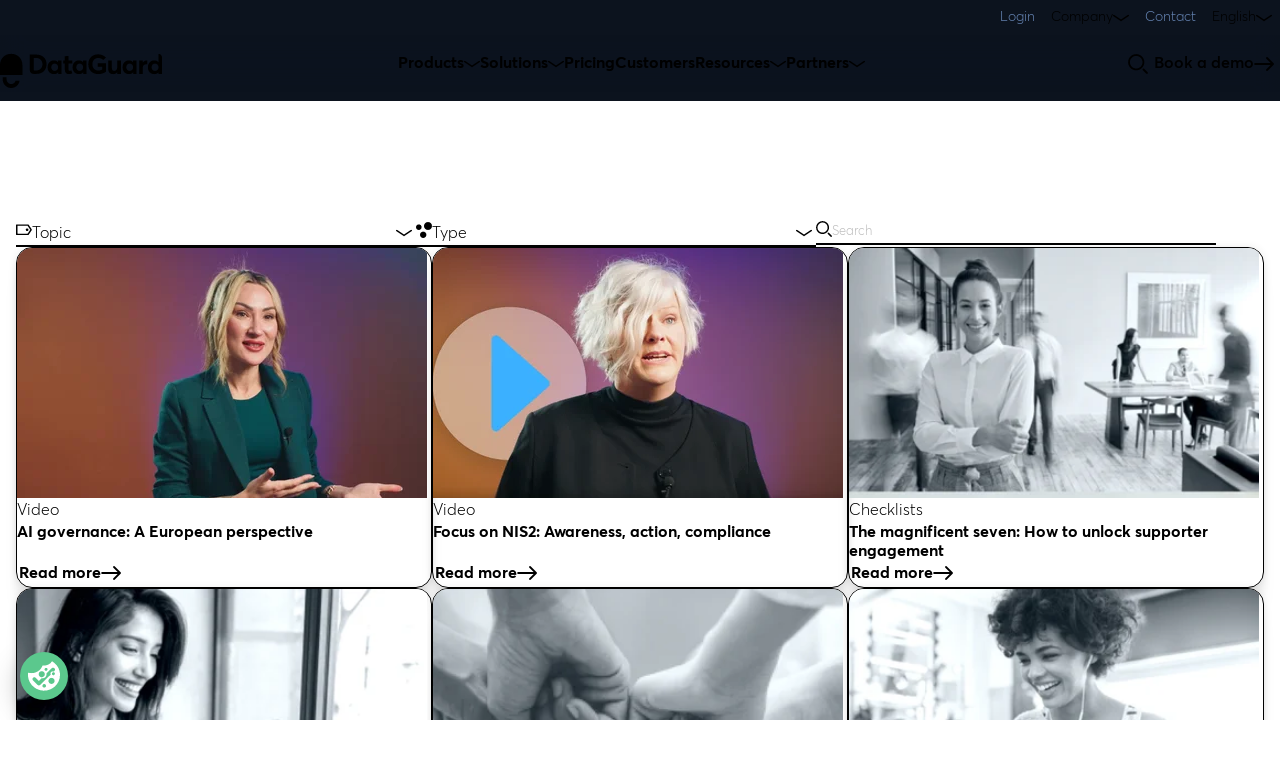

--- FILE ---
content_type: text/html; charset=UTF-8
request_url: https://www.dataguard.com/resources/
body_size: 28491
content:
<!doctype html><html lang="en"><head>
    <meta charset="utf-8">
    <title>Resources - DataGuard</title>
    
    <link rel="shortcut icon" href="https://www.dataguard.com/hubfs/Favicon.png">
    <link rel="apple-touch-icon" href="https://www.dataguard.com/hubfs/Favicon.png">
    <link rel="apple-touch-icon" sizes="152x152" href="https://www.dataguard.com/hubfs/Favicon.png">
    <link rel="apple-touch-icon" sizes="180x180" href="https://www.dataguard.com/hubfs/Favicon.png">
    <link rel="apple-touch-icon" sizes="167x167" href="https://www.dataguard.com/hubfs/Favicon.png">
    

    <meta name="description" content="Here you'll find helpful resources such as e-books, guides, checklists and webinars all around data privacy, information security and compliance!">

    <link rel="dns-prefetch" href="//www.google-analytics.com">
    <link rel="dns-prefetch" href="//www.googletagmanager.com">
    <link rel="dns-prefetch" href="//app.usercentrics.eu">
    <link rel="dns-prefetch" href="//cp.hubspot.com">
    <link rel="dns-prefetch" href="//app.hubspot.com">
    <link rel="dns-prefetch" href="//lp.dataguard.de">

    <link rel="dns-prefetch" href="//js.hsforms.net">
    <link rel="dns-prefetch" href="//app.hubspot.com">
    <link rel="dns-prefetch" href="//js.hs-analytics.net">
    <link rel="dns-prefetch" href="//js.hs-banner.com">
    <link rel="dns-prefetch" href="//js.hsadspixel.net">
    <link rel="dns-prefetch" href="//js.hscollectedforms.net">
    <link rel="dns-prefetch" href="//js.usemessages.com">
    <link rel="dns-prefetch" href="//js.hsleadflows.net">
    <link rel="dns-prefetch" href="//www.clarity.ms">
    <link rel="dns-prefetch" href="//rns.matelso.de">
    <link rel="dns-prefetch" href="//static.hotjar.com">
    <link rel="dns-prefetch" href="//bat.bing.com">
    <link rel="dns-prefetch" href="//snap.licdn.com">  
    <link rel="dns-prefetch" href="//static.hsappstatic.net">    

    <link rel="dns-prefetch" href="https://apis.google.com">
    <link rel="dns-prefetch" href="https://www.google-analytics.com">
    <link rel="dns-prefetch" href="https://ssl.google-analytics.com">

    <link rel="dns-prefetch" href="https://www.googletagmanager.com">
    <link rel="dns-prefetch" href="https://www.googletagservices.com">
    <link rel="dns-prefetch" href="https://adservice.google.com">
    <link rel="dns-prefetch" href="https://pagead2.googlesyndication.com">
    <link rel="dns-prefetch" href="https://tpc.googlesyndication.com">
    <link rel="dns-prefetch" href="https://securepubads.g.doubleclick.net">
    <link rel="dns-prefetch" href="https://ajax.microsoft.com">
    <link rel="dns-prefetch" href="https://ajax.aspnetcdn.com">
    <link rel="dns-prefetch" href="https://s3.amazonaws.com">
    <link rel="dns-prefetch" href="https://a.opmnstr.com">
    <link rel="dns-prefetch" href="https://script.hotjar.com">
    <link rel="dns-prefetch" href="https://cdn2.hubspot.net">  
    <link rel="dns-prefetch" href="https://z6nuwz.dataguard.de">
    <link rel="dns-prefetch" href="https://app.usercentrics.eu">
    <link rel="dns-prefetch" href="https://api.usercentrics.eu">


    <link rel="prerender" href="https://www.dataguard.com/hubfs/Fonts/388A9B_2_0.woff2">
    <link rel="prerender" href="https://www.dataguard.com/hubfs/Fonts/388A9B_A_0.woff2">
    <link rel="prerender" href="https://www.dataguard.com/hubfs/Fonts/388A9B_C_0.woff2">
    <link rel="prerender" href="https://www.dataguard.com/hubfs/Fonts/388A9B_8_0.woff2">


    <script id="init-dreamdata" type="text/plain" data-category="marketing" data-service="Dreamdata">
	!function(){var e="dreamdata",dreamdata=window[e]=window[e]||[];if(!dreamdata.initialize)if(dreamdata.invoked)window.console&&console.error&&console.error("Dreamdata snippet included twice.");else{dreamdata.invoked=!0,dreamdata.methods=["trackSubmit","trackClick","trackLink","trackForm","pageview","identify","reset","group","track","ready","alias","debug","page","screen","once","off","on","addSourceMiddleware","addIntegrationMiddleware","setAnonymousId","addDestinationMiddleware","register"],dreamdata.factory=function(t){return function(){if(window[e].initialized)return window[e][t].apply(window[e],arguments);var a=Array.prototype.slice.call(arguments);if(["track","screen","alias","group","page","identify"].indexOf(t)>-1){var r=document.querySelector("link[rel='canonical']");a.push({__t:"bpc",c:r&&r.getAttribute("href")||void 0,p:location.pathname,u:location.href,s:location.search,t:document.title,r:document.referrer})}return a.unshift(t),dreamdata.push(a),dreamdata}};for(var t=0;t<dreamdata.methods.length;t++){var a=dreamdata.methods[t];dreamdata[a]=dreamdata.factory(a)}dreamdata.load=function(t,a){var r=document.createElement("script");r.id="dreamdata-analytics",r.type="text/javascript",r.async=!0,r.setAttribute("data-global-dreamdata-analytics-key",e),r.src="https://cdn.dreamdata.cloud/scripts/analytics/next/dreamdata.min.js";var i=document.getElementsByTagName("script")[0];i.parentNode.insertBefore(r,i),dreamdata._loadOptions=a},dreamdata._writeKey="9d9f31d5-9a5c-4b4d-9098-d7eb27a7e422",dreamdata.SNIPPET_VERSION="dreamdata-2.0.1",dreamdata.load("9d9f31d5-9a5c-4b4d-9098-d7eb27a7e422", {"googleEnhancedConversions":true,"formTracking":{"html":true,"hubspot":true},"intentSources":{"autoGroup":true}}),dreamdata.page()}}();
    </script>
    <script id="init-dreamdata-cl">
      !function(){if(!window.dreamdata||!window.dreamdata.initialized){if(window.dreamdata){var e=document.getElementById("dreamdata-analytics");if(e&&e.type&&"text/javascript"==e.type)return}var a="dreamdata-cl",dreamdata=window[a]=window[a]||[];if(!dreamdata.initialize)if(dreamdata.invoked)window.console&&console.error&&console.error("Dreamdata CL snippet included twice.");else{dreamdata.invoked=!0,dreamdata.methods=["trackSubmit","trackClick","trackLink","trackForm","pageview","identify","reset","group","track","ready","alias","debug","page","screen","once","off","on","addSourceMiddleware","addIntegrationMiddleware","setAnonymousId","addDestinationMiddleware","register"],dreamdata.factory=function(e){return function(){if(window[a].initialized)return window[a][e].apply(window[a],arguments);var t=Array.prototype.slice.call(arguments);if(["track","screen","alias","group","page","identify"].indexOf(e)>-1){var r=document.querySelector("link[rel='canonical']");t.push({__t:"bpc",c:r&&r.getAttribute("href")||void 0,p:location.pathname,u:location.href,s:location.search,t:document.title,r:document.referrer})}return t.unshift(e),dreamdata.push(t),dreamdata}};for(var t=0;t<dreamdata.methods.length;t++){var r=dreamdata.methods[t];dreamdata[r]=dreamdata.factory(r)}dreamdata.load=function(e,t){var r=document.createElement("script");r.id="dreamdata-analytics-cl",r.type="text/javascript",r.async=!0,r.setAttribute("data-global-dreamdata-cl-analytics-key",a),r.src="https://cdn.drda.io/scripts/analytics/next/dreamdata.cl.min.js";var i=document.getElementsByTagName("script")[0];i.parentNode.insertBefore(r,i),dreamdata._loadOptions=t},dreamdata._writeKey="9d9f31d5-9a5c-4b4d-9098-d7eb27a7e422",dreamdata.SNIPPET_VERSION="dreamdata-cl-2.0.0",dreamdata.load("9d9f31d5-9a5c-4b4d-9098-d7eb27a7e422"),dreamdata.page()}}}();
    </script>

    <!-- Hotjar Tracking Code for www.dataguard.de -->
    <script type="text/plain" data-category="analytics" data-service="Hotjar">
    (function(h,o,t,j,a,r){
        h.hj=h.hj||function(){(h.hj.q=h.hj.q||[]).push(arguments)};
        h._hjSettings={hjid:749340,hjsv:6};
        a=o.getElementsByTagName('head')[0];
        r=o.createElement('script');r.async=1;
        r.src=t+h._hjSettings.hjid+j+h._hjSettings.hjsv;
        a.appendChild(r);
    })(window,document,'https://static.hotjar.com/c/hotjar-','.js?sv=');
    </script>

    <!-- Start of HubSpot Embed Code -->
    <script type="text/plain" data-category="analytics" data-service="HubSpot Analytics" id="hs-script-loader" async defer data-src="//js.hs-scripts.com/7759810.js"></script>
    <!-- End of HubSpot Embed Code -->


    <!-- Google tag (gtag.js) -->
    <script type="text/plain" data-category="marketing" data-service="Google Ads/AdSense" async data-src="https://www.googletagmanager.com/gtag/js?id=AW-587186752"></script>
    <script type="text/plain" data-category="marketing" data-service="Google Ads/AdSense">
  window.dataLayer = window.dataLayer || [];
  function gtag(){dataLayer.push(arguments);}
  gtag('js', new Date());

  gtag('config', 'AW-587186752');
    </script>

    <script type="text/plain" data-category="marketing" data-service="LinkedIn Insights Tag">
_linkedin_partner_id = "219905";
window._linkedin_data_partner_ids = window._linkedin_data_partner_ids || [];
window._linkedin_data_partner_ids.push(_linkedin_partner_id);
    </script><script type="text/plain" data-category="marketing" data-service="LinkedIn Insights Tag">
(function(l) {
if (!l){window.lintrk = function(a,b){window.lintrk.q.push([a,b])};
window.lintrk.q=[]}
var s = document.getElementsByTagName("script")[0];
var b = document.createElement("script");
b.type = "text/javascript";b.async = true;
b.src = "https://snap.licdn.com/li.lms-analytics/insight.min.js";
s.parentNode.insertBefore(b, s);})(window.lintrk);
    </script>


    <script type="text/plain" data-category="marketing" data-service="Microsoft Advertising">
_linkedin_partner_id = "219905";
window._linkedin_data_partner_ids = window._linkedin_data_partner_ids || [];
window._linkedin_data_partner_ids.push(_linkedin_partner_id);
    </script><script type="text/plain" data-category="marketing" data-service="Microsoft Advertising">
(function(l) {
if (!l){window.lintrk = function(a,b){window.lintrk.q.push([a,b])};
window.lintrk.q=[]}
var s = document.getElementsByTagName("script")[0];
var b = document.createElement("script");
b.type = "text/javascript";b.async = true;
b.src = "https://snap.licdn.com/li.lms-analytics/insight.min.js";
s.parentNode.insertBefore(b, s);})(window.lintrk);
    </script>


    
    

    <style id="font">
      #hs-banner-parent{
        opacity: 0;

      }

    </style>
    
    
    


    <meta name="viewport" content="width=device-width, initial-scale=1">

    
    <meta property="og:description" content="Here you'll find helpful resources such as e-books, guides, checklists and webinars all around data privacy, information security and compliance!">
    <meta property="og:title" content="Resources - DataGuard">
    <meta name="twitter:description" content="Here you'll find helpful resources such as e-books, guides, checklists and webinars all around data privacy, information security and compliance!">
    <meta name="twitter:title" content="Resources - DataGuard">

    

    
    <style>
a.cta_button{-moz-box-sizing:content-box !important;-webkit-box-sizing:content-box !important;box-sizing:content-box !important;vertical-align:middle}.hs-breadcrumb-menu{list-style-type:none;margin:0px 0px 0px 0px;padding:0px 0px 0px 0px}.hs-breadcrumb-menu-item{float:left;padding:10px 0px 10px 10px}.hs-breadcrumb-menu-divider:before{content:'›';padding-left:10px}.hs-featured-image-link{border:0}.hs-featured-image{float:right;margin:0 0 20px 20px;max-width:50%}@media (max-width: 568px){.hs-featured-image{float:none;margin:0;width:100%;max-width:100%}}.hs-screen-reader-text{clip:rect(1px, 1px, 1px, 1px);height:1px;overflow:hidden;position:absolute !important;width:1px}
</style>

<link rel="stylesheet" href="https://www.dataguard.com/hubfs/hub_generated/template_assets/1/30251066746/1768923495761/template_main.min.css">
<link rel="stylesheet" href="https://www.dataguard.com/hubfs/hub_generated/template_assets/1/136428061801/1769118081647/template_semantic-dgm.min.css">
<link rel="preload" as="style" href="/hubfs/build_assets/dataguard-react-modules/973/js_client_assets/assets/LoadCss-JA8C_yqI.css">

<link rel="preload" as="style" href="/hubfs/build_assets/dataguard-react-modules/973/js_client_assets/assets/MainHeader-Dt3B_mbL.css">

<link rel="preload" as="style" href="/hubfs/build_assets/dataguard-react-modules/973/js_client_assets/assets/LoadCss-JA8C_yqI.css">

<link rel="preload" as="style" href="/hubfs/build_assets/dataguard-react-modules/973/js_client_assets/assets/LoadCss-JA8C_yqI.css">

<link rel="preload" as="style" href="/hubfs/build_assets/dataguard-react-modules/973/js_client_assets/assets/module-C5RiGREB.css">

<link rel="preload" as="style" href="/hubfs/build_assets/dataguard-react-modules/973/js_client_assets/assets/LoadCss-JA8C_yqI.css">

<link rel="preload" as="style" href="/hubfs/build_assets/dataguard-react-modules/973/js_client_assets/assets/module-DFvTS_mS.css">

<link rel="preload" as="style" href="/hubfs/build_assets/dataguard-react-modules/973/js_client_assets/assets/LoadCss-JA8C_yqI.css">

<link rel="preload" as="style" href="/hubfs/build_assets/dataguard-react-modules/973/js_client_assets/assets/module-B_SY1GJM.css">

<link rel="preload" as="style" href="/hubfs/build_assets/dataguard-react-modules/973/js_client_assets/assets/OrganizationSchema-BofwAp9s.css">

<link rel="preload" as="style" href="/hubfs/build_assets/dataguard-react-modules/973/js_client_assets/assets/LoadCss-JA8C_yqI.css">

<!-- Editor Styles -->
<style id="hs_editor_style" type="text/css">
.dnd_area-row-0-force-full-width-section > .row-fluid {
  max-width: none !important;
}
.dnd_area-row-1-force-full-width-section > .row-fluid {
  max-width: none !important;
}
.dnd_area-row-2-force-full-width-section > .row-fluid {
  max-width: none !important;
}
/* HubSpot Styles (default) */
.dnd_area-row-0-padding {
  padding-top: 0px !important;
  padding-bottom: 0px !important;
  padding-left: 0px !important;
  padding-right: 0px !important;
}
.dnd_area-row-1-padding {
  padding-top: 0px !important;
  padding-bottom: 0px !important;
  padding-left: 0px !important;
  padding-right: 0px !important;
}
.dnd_area-row-2-padding {
  padding-top: 0px !important;
  padding-bottom: 0px !important;
  padding-left: 0px !important;
  padding-right: 0px !important;
}
.cell_1745322037119-padding {
  padding-top: 0px !important;
  padding-bottom: 0px !important;
  padding-left: 0px !important;
  padding-right: 0px !important;
}
.cell_17453221919762-padding {
  padding-top: 0px !important;
  padding-bottom: 0px !important;
  padding-left: 0px !important;
  padding-right: 0px !important;
}
.cell_17453222840842-padding {
  padding-top: 0px !important;
  padding-bottom: 0px !important;
  padding-left: 0px !important;
  padding-right: 0px !important;
}
</style>
    

    
    <link rel="canonical" href="https://www.dataguard.com/resources/">

<!-- Start of HubSpot code snippet -->

<script src="https://cookiechimp.com/widget/x4NtKky.js" defer></script>

<!-- Google tag (gtag.js) -->
<script type="text/plain" data-category="analytics" data-service="Google Analytics" async data-src="https://www.googletagmanager.com/gtag/js?id=G-SWBRP84NCJ"></script>
<script type="text/plain" data-category="analytics" data-service="Google Analytics">
  window.dataLayer = window.dataLayer || [];
  function gtag(){dataLayer.push(arguments);}
  gtag('js', new Date());

  gtag('config', 'G-SWBRP84NCJ');
</script>
<meta property="og:url" content="https://www.dataguard.com/resources/">
<meta name="twitter:card" content="summary">
<meta http-equiv="content-language" content="en">
<link rel="alternate" hreflang="de" href="https://www.dataguard.de/resources/">
<link rel="alternate" hreflang="en" href="https://www.dataguard.com/resources/">






  <meta name="generator" content="HubSpot"></head>
  <body color-scheme="light" class="on-primary-inverse">
    <div class="body-wrapper   hs-content-id-82226999940 hs-site-page page ">
      
<div id="hs_cos_wrapper_g_header" class="hs_cos_wrapper hs_cos_wrapper_widget hs_cos_wrapper_type_module" style="" data-hs-cos-general-type="widget" data-hs-cos-type="module"><link rel="stylesheet" href="/hubfs/build_assets/dataguard-react-modules/973/js_client_assets/assets/LoadCss-JA8C_yqI.css">
<link rel="stylesheet" href="/hubfs/build_assets/dataguard-react-modules/973/js_client_assets/assets/MainHeader-Dt3B_mbL.css">
<div data-hs-island="true" id="island-fb4fc0i1R1"></div><!--$--><div data-hs-island="true" id="island-fb4fc0i1R2"><!--$--><header data-testid="main-header" class="dgm-main-header fixed left-0 w-full " style="z-index:999"><div class="relative max-w-[120rem] w-full m-auto"><div class="max-lg:hidden"><div class="bg-secondary"><div class="max-w-7xl w-full m-auto flex justify-end relative xl:px-0 lg:px-4"><nav class="flex lg:gap-10 max-lg:flex-col max-lg:gap-4" data-testid="top-menu"><div class="flex max-lg:flex-col max-lg:gap-4" data-testid="login"><a href="https://home.dataguard.de/" target="_self" class="dgm-nav-menu-item flex gap-2 items-center mb-0 cursor-pointer justify-between dgm-nav-top-menu-item dgm-paragraph-small !mb-0 lg:p-2 max-lg:py-0"><span>Login</span></a></div><div class="flex max-lg:flex-col max-lg:gap-4" data-testid="company"><p class="dgm-nav-menu-item flex gap-2 items-center mb-0 cursor-pointer justify-between dgm-nav-top-menu-item dgm-paragraph-small !mb-0 lg:p-2 max-lg:py-0"><span>Company</span><span class="dgm-icon inline-flex flex-col justify-center "><svg width="16px" height="16px" viewbox="0 0 20 20" fill="none" xmlns="http://www.w3.org/2000/svg"><path d="M19 7L10 13L1 7" stroke="currentColor" stroke-width="1.8" stroke-linecap="round"></path></svg></span></p></div><div class="flex max-lg:flex-col max-lg:gap-4" data-testid="contact"><a href="https://www.dataguard.com/book-meeting/" target="_self" class="dgm-nav-menu-item flex gap-2 items-center mb-0 cursor-pointer justify-between dgm-nav-top-menu-item dgm-paragraph-small !mb-0 lg:p-2 max-lg:py-0"><span>Contact</span></a></div><div class="flex max-lg:flex-col max-lg:gap-4" data-testid="english"><p class="dgm-nav-menu-item flex gap-2 items-center mb-0 cursor-pointer justify-between dgm-nav-top-menu-item dgm-paragraph-small !mb-0 lg:p-2 max-lg:py-0"><span>English</span><span class="dgm-icon inline-flex flex-col justify-center "><svg width="16px" height="16px" viewbox="0 0 20 20" fill="none" xmlns="http://www.w3.org/2000/svg"><path d="M19 7L10 13L1 7" stroke="currentColor" stroke-width="1.8" stroke-linecap="round"></path></svg></span></p></div></nav></div></div><div color-scheme="dark" class="text-on-primary-inverse relative"><div class="absolute w-full h-full overflow-hidden"><div class="absolute left-[-5px] top-[-5px] right-[-5px] bottom-[-5px] backdrop-blur-2xl" style="background:rgba(12, 19, 30, 0.60)"></div></div><div class="max-w-7xl w-full m-auto flex justify-between items-center relative z-100 xl:px-0 lg:px-4"><a href="https://www.dataguard.com" class="dgm-logo block" data-testid="dataguard-logo" aria-label="DataGuard Logo" style="color:currentColor"><svg width="152" height="45" viewbox="0 0 152 45" fill="none" xmlns="http://www.w3.org/2000/svg" style="height:48px;width:auto;display:block" aria-label="DataGuard Logo" class="text-on-primary-inverse hover:text-on-primary-inverse"><path d="M14.6705 38.0888C14.6457 38.1862 14.6173 38.2799 14.5853 38.3736C14.4612 38.7306 14.2944 39.0658 14.0922 39.3687C13.301 40.5584 11.9634 41.3047 10.5017 41.3047C8.11398 41.3047 6.17328 39.3326 6.17328 36.9063V34.909H2.53668V36.9063C2.53668 41.3696 6.10941 45 10.5017 45C13.8722 45 16.8915 42.8333 18.0126 39.603C18.1829 39.1091 18.3 38.6044 18.3745 38.0888H14.6705Z" fill="currentColor"></path><path d="M10.9169 13H10.0831C4.51292 13 0 17.5858 0 23.2461V32.8432H21V23.2461C21 17.5895 16.4871 13 10.9169 13Z" fill="currentColor"></path><path d="M28 13.6655H34.0947C39.9302 13.6655 43.6669 17.389 43.6669 22.7443C43.6669 28.0995 40.0886 31.7735 34.1739 31.7735H31.3947C29.5192 31.7735 28 30.2798 28 28.4358V13.6655ZM33.9399 28.5844C37.5182 28.5844 39.8546 26.0608 39.8546 22.7443C39.8546 19.4278 37.493 16.8546 34.1487 16.8546H31.6071V27.9367C31.6071 28.2942 31.9023 28.5844 32.2659 28.5844H33.9399Z" fill="currentColor"></path><path d="M44.6427 25.5722C44.6427 21.7991 47.2095 19.1198 50.6078 19.1198C52.0874 19.1198 53.4338 19.679 54.3446 20.7515L54.395 20.7267V19.3003H57.7933V31.7699H54.5498V30.2904L54.4994 30.2656C53.6174 31.3876 52.3466 31.9999 50.687 31.9999C47.2131 31.9999 44.6427 29.4232 44.6427 25.5722ZM54.5498 25.597C54.5498 23.583 53.1494 22.1035 51.335 22.1035C49.5207 22.1035 48.0915 23.4556 48.0915 25.597C48.0915 27.5862 49.4127 28.9878 51.335 28.9878C53.0738 28.9878 54.5498 27.6357 54.5498 25.597Z" fill="currentColor"></path><path d="M60.8675 27.8446V22.0788H59.3627V19.3003H60.8675V15.2441L64.2658 14.8866V19.2968H67.6894V22.0753H64.2658V27.3527C64.2658 28.4499 64.5502 28.9596 65.3566 28.9596C65.7706 28.9596 66.3934 28.8074 66.9658 28.5242L67.8226 31.2036C67.0198 31.6354 66.1882 31.9929 64.4782 31.9929C62.3003 31.9929 60.8747 30.6408 60.8747 27.8376L60.8675 27.8446Z" fill="currentColor"></path><path d="M68.107 25.5722C68.107 21.7991 70.6737 19.1198 74.0721 19.1198C75.5516 19.1198 76.898 19.679 77.8088 20.7515L77.8592 20.7267V19.3003H81.2575V31.7699H78.014V30.2904L77.9636 30.2656C77.0816 31.3876 75.8108 31.9999 74.1513 31.9999C70.6773 31.9999 68.107 29.4232 68.107 25.5722ZM78.014 25.597C78.014 23.583 76.6136 22.1035 74.7992 22.1035C72.9849 22.1035 71.5557 23.4556 71.5557 25.597C71.5557 27.5862 72.8769 28.9878 74.7992 28.9878C76.538 28.9878 78.014 27.6357 78.014 25.597Z" fill="currentColor"></path><path d="M82.8559 22.7443C82.8559 17.4386 86.3298 13.4354 92.0897 13.4354C94.7105 13.4354 97.5112 14.4548 99.4048 16.5219L96.838 18.7163C95.6968 17.5943 94.1129 16.8298 92.0897 16.8298C89.055 16.8298 86.6682 19.049 86.6682 22.7478C86.6682 26.0891 88.7958 28.6906 92.2445 28.6906C93.5657 28.6906 94.7861 28.3579 95.9524 27.6464V24.9954H91.8269V21.9089H99.5056V29.7135C97.8208 31.0408 95.0705 31.9575 92.2445 31.9575C86.9274 31.9575 82.8559 28.5667 82.8559 22.7513V22.7443Z" fill="currentColor"></path><path d="M101.558 26.8217V19.3003H104.931V25.9545C104.931 28.2233 105.629 28.9879 107.213 28.9879C108.693 28.9879 110.014 27.7632 110.014 25.367V19.3003H113.438V31.7699H110.014V30.2904L109.964 30.2656C109.002 31.4124 107.656 32 106.227 32C103.477 32 101.558 30.6231 101.558 26.8217Z" fill="currentColor"></path><path d="M115.014 25.5722C115.014 21.7991 117.581 19.1198 120.979 19.1198C122.459 19.1198 123.805 19.679 124.716 20.7515L124.766 20.7267V19.3003H128.165V31.7699H124.921V30.2904L124.871 30.2656C123.989 31.3876 122.718 31.9999 121.058 31.9999C117.584 31.9999 115.014 29.4232 115.014 25.5722ZM124.921 25.597C124.921 23.583 123.521 22.1035 121.706 22.1035C119.892 22.1035 118.463 23.4556 118.463 25.597C118.463 27.5862 119.784 28.9878 121.706 28.9878C123.445 28.9878 124.921 27.6357 124.921 25.597Z" fill="currentColor"></path><path d="M130.566 19.3003H133.964V21.1125H134.015C134.976 19.8383 136.348 19.1233 137.827 19.1233H138.086V22.769C137.723 22.7442 137.384 22.7442 137.179 22.7442C135.077 22.7442 133.964 24.121 133.964 26.0076V31.7699H130.566V19.3003Z" fill="currentColor"></path><path d="M138.749 25.5722C138.749 21.7992 141.344 19.1198 144.739 19.1198C146.294 19.1198 147.644 19.679 148.576 20.7515H148.627V13C150.488 13 152 14.483 152 16.3165V31.7699H148.756V30.2408H148.731C147.849 31.3628 146.528 31.9999 144.815 31.9999C141.312 31.9999 138.745 29.4232 138.745 25.5722H138.749ZM148.76 25.597C148.76 23.5831 147.385 22.1035 145.441 22.1035C143.627 22.1035 142.197 23.4556 142.197 25.597C142.197 27.5862 143.547 28.9878 145.441 28.9878C147.334 28.9878 148.76 27.6358 148.76 25.597Z" fill="currentColor"></path></svg></a><div class="nav-menu-enter"><nav class="flex lg:gap-10 max-lg:flex-col max-lg:gap-6" data-testid="main-menu"><div class="flex max-lg:flex-col max-lg:gap-4" data-testid="products"><a href="https://www.dataguard.com/product/" target="_self" class="dgm-nav-menu-item flex gap-2 items-center mb-0 cursor-pointer justify-between dgm-nav-main-menu-item max-lg:py-0 dgm-input-base"><span>Products</span><span class="dgm-icon inline-flex flex-col justify-center "><svg width="16px" height="16px" viewbox="0 0 20 20" fill="none" xmlns="http://www.w3.org/2000/svg"><path d="M19 7L10 13L1 7" stroke="currentColor" stroke-width="1.8" stroke-linecap="round"></path></svg></span></a></div><div class="flex max-lg:flex-col max-lg:gap-4" data-testid="solutions"><p class="dgm-nav-menu-item flex gap-2 items-center mb-0 cursor-pointer justify-between dgm-nav-main-menu-item max-lg:py-0 dgm-input-base"><span>Solutions</span><span class="dgm-icon inline-flex flex-col justify-center "><svg width="16px" height="16px" viewbox="0 0 20 20" fill="none" xmlns="http://www.w3.org/2000/svg"><path d="M19 7L10 13L1 7" stroke="currentColor" stroke-width="1.8" stroke-linecap="round"></path></svg></span></p></div><div class="flex max-lg:flex-col max-lg:gap-4" data-testid="pricing"><a href="https://www.dataguard.com/pricing/" target="_self" class="dgm-nav-menu-item flex gap-2 items-center mb-0 cursor-pointer justify-between dgm-nav-main-menu-item max-lg:py-0 dgm-input-base"><span>Pricing</span></a></div><div class="flex max-lg:flex-col max-lg:gap-4" data-testid="customers"><a href="https://www.dataguard.com/customers/" target="_self" class="dgm-nav-menu-item flex gap-2 items-center mb-0 cursor-pointer justify-between dgm-nav-main-menu-item max-lg:py-0 dgm-input-base"><span>Customers</span></a></div><div class="flex max-lg:flex-col max-lg:gap-4" data-testid="resources"><p class="dgm-nav-menu-item flex gap-2 items-center mb-0 cursor-pointer justify-between dgm-nav-main-menu-item max-lg:py-0 dgm-input-base"><span>Resources</span><span class="dgm-icon inline-flex flex-col justify-center "><svg width="16px" height="16px" viewbox="0 0 20 20" fill="none" xmlns="http://www.w3.org/2000/svg"><path d="M19 7L10 13L1 7" stroke="currentColor" stroke-width="1.8" stroke-linecap="round"></path></svg></span></p></div><div class="flex max-lg:flex-col max-lg:gap-4" data-testid="partners"><p class="dgm-nav-menu-item flex gap-2 items-center mb-0 cursor-pointer justify-between dgm-nav-main-menu-item max-lg:py-0 dgm-input-base"><span>Partners</span><span class="dgm-icon inline-flex flex-col justify-center "><svg width="16px" height="16px" viewbox="0 0 20 20" fill="none" xmlns="http://www.w3.org/2000/svg"><path d="M19 7L10 13L1 7" stroke="currentColor" stroke-width="1.8" stroke-linecap="round"></path></svg></span></p></div></nav></div><div class="flex gap-4 min-w-[180px] justify-end"><span class="dgm-icon inline-flex flex-col justify-center cursor-pointer icon-fade-in"><svg width="20px" height="20px" viewbox="0 0 20 20" fill="none" xmlns="http://www.w3.org/2000/svg"><g clip-path="url(#clip0_83_805)"><path fill-rule="evenodd" clip-rule="evenodd" d="M8.2001 0.100098C3.72659 0.100098 0.100098 3.72659 0.100098 8.2001C0.100098 12.6736 3.72659 16.3001 8.2001 16.3001C12.6736 16.3001 16.3001 12.6736 16.3001 8.2001C16.3001 3.72659 12.6736 0.100098 8.2001 0.100098ZM1.9001 8.2001C1.9001 4.7207 4.7207 1.9001 8.2001 1.9001C11.6795 1.9001 14.5001 4.7207 14.5001 8.2001C14.5001 11.6795 11.6795 14.5001 8.2001 14.5001C4.7207 14.5001 1.9001 11.6795 1.9001 8.2001Z" fill="currentColor"></path><path d="M16.0364 14.7637C15.6849 14.4123 15.1151 14.4123 14.7636 14.7637C14.4121 15.1152 14.4121 15.685 14.7636 16.0365L18.3636 19.6365C18.7151 19.988 19.2849 19.988 19.6364 19.6365C19.9879 19.285 19.9879 18.7152 19.6364 18.3637L16.0364 14.7637Z" fill="currentColor"></path></g><defs><clippath id="clip0_83_805"><rect width="20" height="20" fill="white"></rect></clippath></defs></svg></span><button href="" class="dgm-btn inline-flex gap-xs transition-all duration-300 focus:outline justify-center items-center cursor-pointer on-primary-action hover:on-primary-action focus:outline-primary-action dgm-button-primary shadow-button-sm py-xs px-2xl rounded-full dgm-input-base !font-semibold focus:outline-1 dgm-button-small angebot-button" style="min-width:auto"><span>Book a demo</span><span class="dgm-icon inline-flex flex-col justify-center "><svg width="20px" height="20px" viewbox="0 0 20 20" fill="none" xmlns="http://www.w3.org/2000/svg"><g clip-path="url(#clip0_83_691)"><path d="M13 4L19 10M19 10L13 16M19 10H1" stroke="currentColor" stroke-width="1.8" stroke-linecap="round"></path></g><defs><clippath id="clip0_83_691"><rect width="20" height="20" fill="white"></rect></clippath></defs></svg></span></button></div></div></div><div id="main-navigation-sub-menu"></div></div><div class="lg:hidden flex flex-col"><div color-scheme="light" class="text-on-primary-inverse relative"><div class="absolute w-full h-full overflow-hidden"><div class="absolute left-[-5px] top-[-5px] right-[-5px] bottom-[-5px] backdrop-blur-2xl" style="background:white"></div></div><div class="max-w-3xl w-full m-auto flex justify-between relative z-100 py-5 px-4"><a href="https://www.dataguard.com" class="dgm-logo block" data-testid="dataguard-logo" aria-label="DataGuard Logo" style="color:currentColor"><svg width="152" height="45" viewbox="0 0 152 45" fill="none" xmlns="http://www.w3.org/2000/svg" style="height:48px;width:auto;display:block" aria-label="DataGuard Logo" class="text-on-primary-inverse hover:text-on-primary-inverse"><path d="M14.6705 38.0888C14.6457 38.1862 14.6173 38.2799 14.5853 38.3736C14.4612 38.7306 14.2944 39.0658 14.0922 39.3687C13.301 40.5584 11.9634 41.3047 10.5017 41.3047C8.11398 41.3047 6.17328 39.3326 6.17328 36.9063V34.909H2.53668V36.9063C2.53668 41.3696 6.10941 45 10.5017 45C13.8722 45 16.8915 42.8333 18.0126 39.603C18.1829 39.1091 18.3 38.6044 18.3745 38.0888H14.6705Z" fill="currentColor"></path><path d="M10.9169 13H10.0831C4.51292 13 0 17.5858 0 23.2461V32.8432H21V23.2461C21 17.5895 16.4871 13 10.9169 13Z" fill="currentColor"></path><path d="M28 13.6655H34.0947C39.9302 13.6655 43.6669 17.389 43.6669 22.7443C43.6669 28.0995 40.0886 31.7735 34.1739 31.7735H31.3947C29.5192 31.7735 28 30.2798 28 28.4358V13.6655ZM33.9399 28.5844C37.5182 28.5844 39.8546 26.0608 39.8546 22.7443C39.8546 19.4278 37.493 16.8546 34.1487 16.8546H31.6071V27.9367C31.6071 28.2942 31.9023 28.5844 32.2659 28.5844H33.9399Z" fill="currentColor"></path><path d="M44.6427 25.5722C44.6427 21.7991 47.2095 19.1198 50.6078 19.1198C52.0874 19.1198 53.4338 19.679 54.3446 20.7515L54.395 20.7267V19.3003H57.7933V31.7699H54.5498V30.2904L54.4994 30.2656C53.6174 31.3876 52.3466 31.9999 50.687 31.9999C47.2131 31.9999 44.6427 29.4232 44.6427 25.5722ZM54.5498 25.597C54.5498 23.583 53.1494 22.1035 51.335 22.1035C49.5207 22.1035 48.0915 23.4556 48.0915 25.597C48.0915 27.5862 49.4127 28.9878 51.335 28.9878C53.0738 28.9878 54.5498 27.6357 54.5498 25.597Z" fill="currentColor"></path><path d="M60.8675 27.8446V22.0788H59.3627V19.3003H60.8675V15.2441L64.2658 14.8866V19.2968H67.6894V22.0753H64.2658V27.3527C64.2658 28.4499 64.5502 28.9596 65.3566 28.9596C65.7706 28.9596 66.3934 28.8074 66.9658 28.5242L67.8226 31.2036C67.0198 31.6354 66.1882 31.9929 64.4782 31.9929C62.3003 31.9929 60.8747 30.6408 60.8747 27.8376L60.8675 27.8446Z" fill="currentColor"></path><path d="M68.107 25.5722C68.107 21.7991 70.6737 19.1198 74.0721 19.1198C75.5516 19.1198 76.898 19.679 77.8088 20.7515L77.8592 20.7267V19.3003H81.2575V31.7699H78.014V30.2904L77.9636 30.2656C77.0816 31.3876 75.8108 31.9999 74.1513 31.9999C70.6773 31.9999 68.107 29.4232 68.107 25.5722ZM78.014 25.597C78.014 23.583 76.6136 22.1035 74.7992 22.1035C72.9849 22.1035 71.5557 23.4556 71.5557 25.597C71.5557 27.5862 72.8769 28.9878 74.7992 28.9878C76.538 28.9878 78.014 27.6357 78.014 25.597Z" fill="currentColor"></path><path d="M82.8559 22.7443C82.8559 17.4386 86.3298 13.4354 92.0897 13.4354C94.7105 13.4354 97.5112 14.4548 99.4048 16.5219L96.838 18.7163C95.6968 17.5943 94.1129 16.8298 92.0897 16.8298C89.055 16.8298 86.6682 19.049 86.6682 22.7478C86.6682 26.0891 88.7958 28.6906 92.2445 28.6906C93.5657 28.6906 94.7861 28.3579 95.9524 27.6464V24.9954H91.8269V21.9089H99.5056V29.7135C97.8208 31.0408 95.0705 31.9575 92.2445 31.9575C86.9274 31.9575 82.8559 28.5667 82.8559 22.7513V22.7443Z" fill="currentColor"></path><path d="M101.558 26.8217V19.3003H104.931V25.9545C104.931 28.2233 105.629 28.9879 107.213 28.9879C108.693 28.9879 110.014 27.7632 110.014 25.367V19.3003H113.438V31.7699H110.014V30.2904L109.964 30.2656C109.002 31.4124 107.656 32 106.227 32C103.477 32 101.558 30.6231 101.558 26.8217Z" fill="currentColor"></path><path d="M115.014 25.5722C115.014 21.7991 117.581 19.1198 120.979 19.1198C122.459 19.1198 123.805 19.679 124.716 20.7515L124.766 20.7267V19.3003H128.165V31.7699H124.921V30.2904L124.871 30.2656C123.989 31.3876 122.718 31.9999 121.058 31.9999C117.584 31.9999 115.014 29.4232 115.014 25.5722ZM124.921 25.597C124.921 23.583 123.521 22.1035 121.706 22.1035C119.892 22.1035 118.463 23.4556 118.463 25.597C118.463 27.5862 119.784 28.9878 121.706 28.9878C123.445 28.9878 124.921 27.6357 124.921 25.597Z" fill="currentColor"></path><path d="M130.566 19.3003H133.964V21.1125H134.015C134.976 19.8383 136.348 19.1233 137.827 19.1233H138.086V22.769C137.723 22.7442 137.384 22.7442 137.179 22.7442C135.077 22.7442 133.964 24.121 133.964 26.0076V31.7699H130.566V19.3003Z" fill="currentColor"></path><path d="M138.749 25.5722C138.749 21.7992 141.344 19.1198 144.739 19.1198C146.294 19.1198 147.644 19.679 148.576 20.7515H148.627V13C150.488 13 152 14.483 152 16.3165V31.7699H148.756V30.2408H148.731C147.849 31.3628 146.528 31.9999 144.815 31.9999C141.312 31.9999 138.745 29.4232 138.745 25.5722H138.749ZM148.76 25.597C148.76 23.5831 147.385 22.1035 145.441 22.1035C143.627 22.1035 142.197 23.4556 142.197 25.597C142.197 27.5862 143.547 28.9878 145.441 28.9878C147.334 28.9878 148.76 27.6358 148.76 25.597Z" fill="currentColor"></path></svg></a><span class="dgm-icon inline-flex flex-col justify-center cursor-pointer"><svg width="20px" height="20px" viewbox="0 0 20 20" fill="none" xmlns="http://www.w3.org/2000/svg"><path d="M1.67 1.67H18.33" stroke="currentColor" stroke-width="1.67" stroke-linecap="round"></path><path d="M1.67 10H11.67" stroke="currentColor" stroke-width="1.67" stroke-linecap="round"></path><path d="M1.67 18.33H18.33" stroke="currentColor" stroke-width="1.67" stroke-linecap="round"></path></svg></span></div></div></div></div></header><div class="relative max-w-[120rem] w-full m-auto" color-scheme="dark" style="min-height:101px;background:rgba(12, 19, 30, 1)"></div><!--/$--></div><!--/$-->
    <script type="text/javascript">
      window.__hsEnvConfig = {"hsDeployed":true,"hsEnv":"prod","hsJSRGates":["CMS:JSRenderer:SeparateIslandRenderOption","CMS:JSRenderer:CompressResponse","CMS:JSRenderer:MinifyCSS","CMS:JSRenderer:GetServerSideProps","CMS:JSRenderer:LocalProxySchemaVersion1","CMS:JSRenderer:SharedDeps"],"hublet":"na1","portalID":7759810};
      window.__hsServerPageUrl = "https:\u002F\u002Fwww.dataguard.com\u002Fresources\u002F";
      window.__hsBasePath = "\u002Fresources\u002F";
    </script>
      
  <script type="text/javascript">
    var newIslands = [{"clientOnly":true,"hydrateOn":"load","id":"island-fb4fc0i1R1","moduleId":"base\u002Futils\u002FLoadCss.tsx?client-entry","moduleName":"LoadCss","priority":0,"props":{},"supplementalFieldValues":{"cta":{"blog_cta":{},"blog_label":{},"cta_behaviour":{},"cta_label":{},"link_field":{}},"main_menu":[{"item_label":{},"item_link":{},"sub_menu":{"card":{"card_link":{},"image_field":{}},"menu_columns":[{"menu":[{"link":{},"menu_item":{}},{"link":{},"menu_item":{}},{"link":{},"menu_description":{},"menu_item":{}},{"link":{},"menu_description":{},"menu_item":{}},{"link":{},"menu_description":{},"menu_item":{}},{"link":{},"menu_item":{},"show_description":{}}],"show_in_2_columns":{},"title":{},"width":{}},{"menu":[{"link":{},"menu_item":{}},{"link":{},"menu_item":{},"show_description":{}},{"link":{},"menu_item":{},"show_description":{}},{"link":{},"menu_item":{},"show_description":{}},{"link":{},"menu_item":{},"show_description":{}},{"link":{},"menu_item":{},"show_description":{}},{"link":{},"menu_item":{},"show_description":{}},{"link":{},"menu_description":{},"menu_item":{}},{"link":{},"menu_description":{},"menu_item":{}},{"link":{},"menu_description":{},"menu_item":{}}],"show_in_2_columns":{},"title":{},"width":{}},{"menu":[{"link":{},"menu_item":{}},{"link":{},"menu_item":{}},{"link":{},"menu_item":{}},{"link":{},"menu_item":{}},{"link":{},"menu_item":{}}],"show_in_2_columns":{},"title":{}},{"menu":[{"link":{},"menu_item":{}},{"link":{},"menu_item":{}},{"link":{},"menu_item":{}},{"link":{},"menu_item":{}},{"link":{},"menu_item":{}}],"show_in_2_columns":{},"title":{}}]}},{"item_label":{},"item_link":{},"sub_menu":{"card":{"card_link":{},"image_field":{}},"menu_columns":[{"menu":[{"link":{},"menu_description":{},"menu_item":{},"show_description":{}},{"link":{},"menu_description":{},"menu_item":{},"show_description":{}}],"show_in_2_columns":{}}]}},{"item_label":{},"item_link":{},"sub_menu":{"card":{"card_link":{},"image_field":{}},"menu_columns":[]}},{"item_label":{},"item_link":{},"sub_menu":{"card":{"card_link":{},"image_field":{}},"menu_columns":[]}},{"item_label":{},"item_link":{},"sub_menu":{"card":{"card_cta":{},"card_link":{},"content":{},"image_field":{},"pre_title":{},"title":{}},"menu_columns":[{"menu":[{"link":{},"menu_item":{}},{"link":{},"menu_item":{}},{"link":{},"menu_item":{}},{"link":{},"menu_item":{}},{"link":{},"menu_description":{},"menu_item":{}}],"show_in_2_columns":{},"title":{}},{"menu":[{"link":{},"menu_item":{}},{"link":{},"menu_item":{}},{"link":{},"menu_item":{}},{"link":{},"menu_item":{}},{"link":{},"menu_item":{}}],"show_in_2_columns":{},"title":{}}]}},{"item_label":{},"item_link":{},"sub_menu":{"card":{"card_link":{},"image_field":{}},"menu_columns":[{"menu":[{"link":{},"menu_item":{}},{"link":{},"menu_item":{}}],"show_in_2_columns":{}}]}}],"notification_banners":[{"content":{"type":"richtext","value":{"content":"\u003Cp\u003EDataGuard acquires privacy SaaS company DPOrganizer to accelerate international expansion and strengthen security and compliance capabilities\u003C\u002Fp\u003E"}},"cta_label":{},"cta_link":{},"heading":{},"logo":{},"query_param":{}}],"search":{"search_placeholder":{},"search_results_url":{}},"top_menu":[{"item_label":{},"link_field":{},"sub_menu":[]},{"item_label":{},"link_field":{},"sub_menu":[{"item_label":{},"link_field":{}},{"item_label":{},"link_field":{}},{"item_label":{},"link_field":{}}]},{"item_label":{},"link_field":{},"sub_menu":[]}]},"url":"\u002Fhubfs\u002Fbuild_assets\u002Fdataguard-react-modules\u002F973\u002Fjs_client_assets\u002Fassets\u002FLoadCss-D_tj9W0X.js"},{"clientOnly":false,"hydrateOn":"load","id":"island-fb4fc0i1R2","moduleId":"components\u002Fmodules\u002FG - Header\u002FMainHeader.tsx?client-entry","moduleName":"MainHeader","priority":0,"props":{"fieldValues":{"cta":{"blog_cta":{"no_follow":false,"open_in_new_tab":true,"rel":"noopener","sponsored":false,"url":{"content_id":146808290628,"href":"https:\u002F\u002Fwww.dataguard.com\u002Fbook-meeting\u002F","href_with_scheme":null,"type":"CONTENT"},"user_generated_content":false},"blog_label":"Book a demo","cta_behaviour":"popup","cta_label":"Book a demo","link_field":{"no_follow":false,"open_in_new_tab":false,"rel":"","sponsored":false,"url":null,"user_generated_content":false}},"main_menu":[{"item_label":"Products","item_link":{"no_follow":false,"open_in_new_tab":false,"rel":"","sponsored":false,"url":{"content_id":132857077659,"href":"https:\u002F\u002Fwww.dataguard.com\u002Fproduct\u002F","href_with_scheme":null,"type":"CONTENT"},"user_generated_content":false},"sub_menu":{"card":{"card_link":{"no_follow":false,"open_in_new_tab":false,"rel":"","sponsored":false,"url":null,"user_generated_content":false},"image_field":{"alt":null,"height":null,"loading":"disabled","size_type":null,"src":"","width":null}},"menu_columns":[{"menu":[{"link":{"no_follow":false,"open_in_new_tab":false,"rel":"","sponsored":false,"url":{"content_id":185709580701,"href":"https:\u002F\u002Fwww.dataguard.com\u002Fproduct\u002Fsecurity\u002F","href_with_scheme":null,"type":"CONTENT"},"user_generated_content":false},"menu_item":"Security Features"},{"link":{"no_follow":false,"open_in_new_tab":false,"rel":"","sponsored":false,"url":{"content_id":197744222776,"href":"https:\u002F\u002Fwww.dataguard.com\u002Fproduct\u002Fframeworks-policies\u002F","href_with_scheme":null,"type":"CONTENT"},"user_generated_content":false},"menu_item":"Frameworks & Policies"},{"link":{"no_follow":false,"open_in_new_tab":false,"rel":"","sponsored":false,"url":{"content_id":197744024750,"href":"https:\u002F\u002Fwww.dataguard.com\u002Fproduct\u002Fasset-management\u002F","href_with_scheme":null,"type":"CONTENT"},"user_generated_content":false},"menu_description":"","menu_item":"Asset Management"},{"link":{"no_follow":false,"open_in_new_tab":false,"rel":"","sponsored":false,"url":{"content_id":197744998272,"href":"https:\u002F\u002Fwww.dataguard.com\u002Fproduct\u002Frisk-management\u002F","href_with_scheme":null,"type":"CONTENT"},"user_generated_content":false},"menu_description":"","menu_item":"Integrated Risk Management"},{"link":{"no_follow":false,"open_in_new_tab":false,"rel":"","sponsored":false,"url":{"content_id":197730028701,"href":"https:\u002F\u002Fwww.dataguard.com\u002Fproduct\u002Fcontrols\u002F","href_with_scheme":null,"type":"CONTENT"},"user_generated_content":false},"menu_description":"","menu_item":"Controls"},{"link":{"no_follow":false,"open_in_new_tab":false,"rel":"","sponsored":false,"url":{"content_id":197729471369,"href":"https:\u002F\u002Fwww.dataguard.com\u002Fproduct\u002Femployee-training\u002F","href_with_scheme":null,"type":"CONTENT"},"user_generated_content":false},"menu_item":"Training & Awareness","show_description":false}],"show_in_2_columns":false,"title":"Security","width":"200"},{"menu":[{"link":{"no_follow":false,"open_in_new_tab":false,"rel":"","sponsored":false,"url":{"content_id":185716961710,"href":"https:\u002F\u002Fwww.dataguard.com\u002Fproduct\u002Fcompliance\u002F","href_with_scheme":null,"type":"CONTENT"},"user_generated_content":false},"menu_item":"Compliance Features"},{"link":{"no_follow":false,"open_in_new_tab":false,"rel":"","sponsored":false,"url":{"content_id":194384574476,"href":"https:\u002F\u002Fwww.dataguard.com\u002Fproduct\u002Fdata-mapping-ropa\u002F","href_with_scheme":null,"type":"CONTENT"},"user_generated_content":false},"menu_item":"Data Mapping","show_description":false},{"link":{"no_follow":false,"open_in_new_tab":false,"rel":"","sponsored":false,"url":{"content_id":194491668032,"href":"https:\u002F\u002Fwww.dataguard.com\u002Fproduct\u002Fdata-subject-request\u002F","href_with_scheme":null,"type":"CONTENT"},"user_generated_content":false},"menu_item":"Data Subject Request","show_description":false},{"link":{"no_follow":false,"open_in_new_tab":false,"rel":"","sponsored":false,"url":{"content_id":194491894662,"href":"https:\u002F\u002Fwww.dataguard.com\u002Fproduct\u002Fthird-party-risk-management\u002F","href_with_scheme":null,"type":"CONTENT"},"user_generated_content":false},"menu_item":"Third-party Risk Management","show_description":false},{"link":{"no_follow":false,"open_in_new_tab":false,"rel":"","sponsored":false,"url":{"content_id":194491673368,"href":"https:\u002F\u002Fwww.dataguard.com\u002Fproduct\u002Fincident-and-breach-management\u002F","href_with_scheme":null,"type":"CONTENT"},"user_generated_content":false},"menu_item":"Incident & Breach Management","show_description":false},{"link":{"no_follow":false,"open_in_new_tab":false,"rel":"","sponsored":false,"url":{"content_id":194499581442,"href":"https:\u002F\u002Fwww.dataguard.com\u002Fproduct\u002Fdpia-risk-assessment\u002F","href_with_scheme":null,"type":"CONTENT"},"user_generated_content":false},"menu_item":"DPIA & Risk Assessment","show_description":false},{"link":{"no_follow":false,"open_in_new_tab":false,"rel":"","sponsored":false,"url":{"content_id":194499911567,"href":"https:\u002F\u002Fwww.dataguard.com\u002Fproduct\u002Freporting-visualization\u002F","href_with_scheme":null,"type":"CONTENT"},"user_generated_content":false},"menu_item":"Reporting & Visualization","show_description":false},{"link":{"no_follow":false,"open_in_new_tab":false,"rel":"","sponsored":false,"url":{"content_id":185757061041,"href":"https:\u002F\u002Fwww.dataguard.com\u002Fproduct\u002Fconsent-management\u002F","href_with_scheme":null,"type":"CONTENT"},"user_generated_content":false},"menu_description":"","menu_item":"Consent & Preference Management"},{"link":{"no_follow":false,"open_in_new_tab":false,"rel":"","sponsored":false,"url":{"content_id":185758298130,"href":"https:\u002F\u002Fwww.dataguard.com\u002Fproduct\u002Fcookie-management\u002F","href_with_scheme":null,"type":"CONTENT"},"user_generated_content":false},"menu_description":"","menu_item":"Cookie Management"},{"link":{"no_follow":false,"open_in_new_tab":false,"rel":"","sponsored":false,"url":{"content_id":185759023362,"href":"https:\u002F\u002Fwww.dataguard.com\u002Fproduct\u002Fwhistleblowing\u002F","href_with_scheme":null,"type":"CONTENT"},"user_generated_content":false},"menu_description":"","menu_item":"Whistleblowing"}],"show_in_2_columns":false,"title":"Compliance","width":"200"},{"menu":[{"link":{"no_follow":false,"open_in_new_tab":false,"rel":"","sponsored":false,"url":{"content_id":185836159848,"href":"https:\u002F\u002Fwww.dataguard.com\u002Fplatform\u002Fintegrations\u002F","href_with_scheme":null,"type":"CONTENT"},"user_generated_content":false},"menu_item":"Integrations"},{"link":{"no_follow":false,"open_in_new_tab":false,"rel":"","sponsored":false,"url":{"content_id":185844601976,"href":"https:\u002F\u002Fwww.dataguard.com\u002Fplatform\u002Fai-automation\u002F","href_with_scheme":null,"type":"CONTENT"},"user_generated_content":false},"menu_item":"AI-powered automation"},{"link":{"no_follow":false,"open_in_new_tab":false,"rel":"","sponsored":false,"url":{"content_id":185846549261,"href":"https:\u002F\u002Fwww.dataguard.com\u002Fplatform\u002Fsecurity-experts\u002F","href_with_scheme":null,"type":"CONTENT"},"user_generated_content":false},"menu_item":"Experts in the loop"},{"link":{"no_follow":false,"open_in_new_tab":true,"rel":"noopener","sponsored":false,"url":{"content_id":null,"href":"https:\u002F\u002Fdocs-cpm.dataguard.com\u002Fdocs\u002Fintroduction","href_with_scheme":"https:\u002F\u002Fdocs-cpm.dataguard.com\u002Fdocs\u002Fintroduction","type":"EXTERNAL"},"user_generated_content":false},"menu_item":"Documentation"},{"link":{"no_follow":false,"open_in_new_tab":true,"rel":"noopener","sponsored":false,"url":{"content_id":null,"href":"https:\u002F\u002Fdocs-cpm.dataguard.com\u002Freference\u002F","href_with_scheme":"https:\u002F\u002Fdocs-cpm.dataguard.com\u002Freference\u002F","type":"EXTERNAL"},"user_generated_content":false},"menu_item":"APIs"}],"show_in_2_columns":false,"title":"Platform"},{"menu":[{"link":{"no_follow":false,"open_in_new_tab":false,"rel":"","sponsored":false,"url":{"content_id":186023825423,"href":"https:\u002F\u002Fwww.dataguard.com\u002Fframeworks\u002Fgdpr\u002F","href_with_scheme":null,"type":"CONTENT"},"user_generated_content":false},"menu_item":"GDPR"},{"link":{"no_follow":false,"open_in_new_tab":false,"rel":"","sponsored":false,"url":{"content_id":186027702603,"href":"https:\u002F\u002Fwww.dataguard.com\u002Fframeworks\u002Fiso-27001\u002F","href_with_scheme":null,"type":"CONTENT"},"user_generated_content":false},"menu_item":"ISO 27001"},{"link":{"no_follow":false,"open_in_new_tab":false,"rel":"","sponsored":false,"url":{"content_id":186029538230,"href":"https:\u002F\u002Fwww.dataguard.com\u002Fframeworks\u002Ftisax\u002F","href_with_scheme":null,"type":"CONTENT"},"user_generated_content":false},"menu_item":"TISAX\u003Csup\u003E®\u003C\u002Fsup\u003E"},{"link":{"no_follow":false,"open_in_new_tab":false,"rel":"","sponsored":false,"url":{"content_id":186027947376,"href":"https:\u002F\u002Fwww.dataguard.com\u002Fframeworks\u002Fnis2\u002F","href_with_scheme":null,"type":"CONTENT"},"user_generated_content":false},"menu_item":"NIS2"},{"link":{"no_follow":false,"open_in_new_tab":false,"rel":"","sponsored":false,"url":{"content_id":188606631463,"href":"https:\u002F\u002Fwww.dataguard.com\u002Fframeworks\u002Feu-ai-act\u002F","href_with_scheme":null,"type":"CONTENT"},"user_generated_content":false},"menu_item":"EU AI Act"}],"show_in_2_columns":false,"title":"Frameworks"}]}},{"item_label":"Solutions","item_link":{"no_follow":false,"open_in_new_tab":false,"rel":"","sponsored":false,"url":null,"user_generated_content":false},"sub_menu":{"card":{"card_link":{"no_follow":false,"open_in_new_tab":false,"rel":"","sponsored":false,"url":null,"user_generated_content":false},"image_field":{"alt":null,"height":null,"loading":"disabled","size_type":null,"src":"","width":null}},"menu_columns":[{"menu":[{"link":{"no_follow":false,"open_in_new_tab":false,"rel":"","sponsored":false,"url":{"content_id":131034250878,"href":"https:\u002F\u002Fwww.dataguard.com\u002Fsolutions\u002Fsmall-and-medium-sized-enterprises\u002F","href_with_scheme":null,"type":"CONTENT"},"user_generated_content":false},"menu_description":"For companies with 250 or fewer employees","menu_item":"Small & medium businesses","show_description":false},{"link":{"no_follow":false,"open_in_new_tab":false,"rel":"","sponsored":false,"url":{"content_id":133552751627,"href":"https:\u002F\u002Fwww.dataguard.com\u002Fsolutions\u002Fenterprises\u002F","href_with_scheme":null,"type":"CONTENT"},"user_generated_content":false},"menu_description":"For companies with 250 or more employees","menu_item":"Corporates","show_description":false}],"show_in_2_columns":false}]}},{"item_label":"Pricing","item_link":{"no_follow":false,"open_in_new_tab":false,"rel":"","sponsored":false,"url":{"content_id":169389249705,"href":"https:\u002F\u002Fwww.dataguard.com\u002Fpricing\u002F","href_with_scheme":null,"type":"CONTENT"},"user_generated_content":false},"sub_menu":{"card":{"card_link":{"no_follow":false,"open_in_new_tab":false,"rel":"","sponsored":false,"url":null,"user_generated_content":false},"image_field":{"alt":null,"height":null,"loading":"disabled","size_type":null,"src":"","width":null}},"menu_columns":[]}},{"item_label":"Customers","item_link":{"no_follow":false,"open_in_new_tab":false,"rel":"","sponsored":false,"url":{"content_id":148552375914,"href":"https:\u002F\u002Fwww.dataguard.com\u002Fcustomers\u002F","href_with_scheme":null,"type":"CONTENT"},"user_generated_content":false},"sub_menu":{"card":{"card_link":{"no_follow":false,"open_in_new_tab":false,"rel":"","sponsored":false,"url":null,"user_generated_content":false},"image_field":{"alt":null,"height":null,"loading":"disabled","size_type":null,"src":"","width":null}},"menu_columns":[]}},{"item_label":"Resources","item_link":{"no_follow":false,"open_in_new_tab":false,"rel":"","sponsored":false,"url":null,"user_generated_content":false},"sub_menu":{"card":{"card_cta":"","card_link":{"no_follow":false,"open_in_new_tab":false,"rel":"","sponsored":false,"url":{"content_id":null,"href":"","href_with_scheme":"","type":"EXTERNAL"},"user_generated_content":false},"content":"","image_field":{"src":""},"pre_title":"","title":""},"menu_columns":[{"menu":[{"link":{"no_follow":false,"open_in_new_tab":false,"rel":"","sponsored":false,"url":{"content_id":82226999940,"href":"https:\u002F\u002Fwww.dataguard.com\u002Fresources\u002F","href_with_scheme":null,"type":"CONTENT"},"user_generated_content":false},"menu_item":"All resources"},{"link":{"no_follow":false,"open_in_new_tab":false,"rel":"","sponsored":false,"url":{"content_id":null,"href":"https:\u002F\u002Fwww.dataguard.com\u002Fresources\u002F?type=Webinar","href_with_scheme":"https:\u002F\u002Fwww.dataguard.com\u002Fresources\u002F?type=Webinar","type":"EXTERNAL"},"user_generated_content":false},"menu_item":"Webinars"},{"link":{"no_follow":false,"open_in_new_tab":false,"rel":"","sponsored":false,"url":{"content_id":null,"href":"https:\u002F\u002Fwww.dataguard.com\u002Fblog","href_with_scheme":"https:\u002F\u002Fwww.dataguard.com\u002Fblog","type":"EXTERNAL"},"user_generated_content":false},"menu_item":"Blog"},{"link":{"no_follow":false,"open_in_new_tab":false,"rel":"","sponsored":false,"url":{"content_id":75599191818,"href":"https:\u002F\u002Fwww.dataguard.com\u002Fglossary","href_with_scheme":null,"type":"CONTENT"},"user_generated_content":false},"menu_item":"Glossary"},{"link":{"no_follow":false,"open_in_new_tab":false,"rel":"","sponsored":false,"url":{"content_id":165613089080,"href":"https:\u002F\u002Fwww.dataguard.com\u002Fiso-27001\u002F","href_with_scheme":null,"type":"CONTENT"},"user_generated_content":false},"menu_description":"A detailed guide","menu_item":"ISO 27001 Certification"}],"show_in_2_columns":false,"title":"Resources"},{"menu":[{"link":{"no_follow":false,"open_in_new_tab":false,"rel":"","sponsored":false,"url":{"content_id":156840187173,"href":"https:\u002F\u002Fwww.dataguard.com\u002Fblog\u002Ftop-10-cyber-threats-to-manufacturing-industry\u002F","href_with_scheme":null,"type":"CONTENT"},"user_generated_content":false},"menu_item":"How to face top 10 cyber threats in manufacturing industry as an IT leader"},{"link":{"no_follow":false,"open_in_new_tab":false,"rel":"","sponsored":false,"url":{"content_id":153089915287,"href":"https:\u002F\u002Fwww.dataguard.com\u002Fblog\u002Fcritical-steps-for-risk-management\u002F","href_with_scheme":null,"type":"CONTENT"},"user_generated_content":false},"menu_item":"8 critical steps to successful risk management"},{"link":{"no_follow":false,"open_in_new_tab":false,"rel":"","sponsored":false,"url":{"content_id":155961842770,"href":"https:\u002F\u002Fwww.dataguard.com\u002Fblog\u002Feu-artificial-intelligence-act-update\u002F","href_with_scheme":null,"type":"CONTENT"},"user_generated_content":false},"menu_item":"EU AI Act Update: All EU member states greenlit the legislation"},{"link":{"no_follow":false,"open_in_new_tab":false,"rel":"","sponsored":false,"url":{"content_id":158101348390,"href":"https:\u002F\u002Fwww.dataguard.com\u002Fblog\u002F7-ways-to-protect-client-data\u002F","href_with_scheme":null,"type":"CONTENT"},"user_generated_content":false},"menu_item":"How to protect client data in consulting business: 7 ways"},{"link":{"no_follow":false,"open_in_new_tab":false,"rel":"","sponsored":false,"url":{"content_id":155380837280,"href":"https:\u002F\u002Fwww.dataguard.com\u002Fblog\u002Fmeta-advertising-ban-edpb-decision-and-its-effect-on-your-business\u002F","href_with_scheme":null,"type":"CONTENT"},"user_generated_content":false},"menu_item":"EDPB advertising ban for Meta: Key takeaways for your business"}],"show_in_2_columns":false,"title":"Featured"}]}},{"item_label":"Partners","item_link":{"no_follow":false,"open_in_new_tab":false,"rel":"","sponsored":false,"url":null,"user_generated_content":false},"sub_menu":{"card":{"card_link":{"no_follow":false,"open_in_new_tab":false,"rel":"","sponsored":false,"url":null,"user_generated_content":false},"image_field":{"alt":null,"height":null,"loading":"disabled","size_type":null,"src":"","width":null}},"menu_columns":[{"menu":[{"link":{"no_follow":false,"open_in_new_tab":false,"rel":"","sponsored":false,"url":{"content_id":187488073531,"href":"https:\u002F\u002Fwww.dataguard.com\u002Fpartners\u002F","href_with_scheme":null,"type":"CONTENT"},"user_generated_content":false},"menu_item":"Become a partner"},{"link":{"no_follow":false,"open_in_new_tab":false,"rel":"","sponsored":false,"url":{"content_id":187495517802,"href":"https:\u002F\u002Fwww.dataguard.com\u002Fpartners\u002Flocator\u002F","href_with_scheme":null,"type":"CONTENT"},"user_generated_content":false},"menu_item":"Find a partner"}],"show_in_2_columns":false}]}}],"notification_banners":[{"content":"\u003Cp\u003EDataGuard acquires privacy SaaS company DPOrganizer to accelerate international expansion and strengthen security and compliance capabilities\u003C\u002Fp\u003E","cta_label":"Learn more","cta_link":{"no_follow":false,"open_in_new_tab":true,"rel":"noopener","sponsored":false,"url":{"content_id":187156089652,"href":"https:\u002F\u002Fwww.dataguard.com\u002Fpress\u002Fdataguard-acquires-privacy-saas-company-dporganizer","href_with_scheme":null,"type":"CONTENT"},"user_generated_content":false},"heading":"DPOrganizer is now DataGuard","logo":{"alt":"DPOrganizer_by_DataGuard","height":60,"loading":"disabled","size_type":null,"src":"https:\u002F\u002F7759810.fs1.hubspotusercontent-na1.net\u002Fhubfs\u002F7759810\u002FDPOrganizer_by_DataGuard.webp","width":200},"query_param":"show_dporganizer"}],"search":{"search_placeholder":"Search...","search_results_url":"\u002Fhs-search-results"},"top_menu":[{"item_label":"Login","link_field":{"no_follow":false,"open_in_new_tab":false,"rel":"","sponsored":false,"url":{"content_id":null,"href":"https:\u002F\u002Fhome.dataguard.de\u002F","href_with_scheme":"https:\u002F\u002Fhome.dataguard.de\u002F","type":"EXTERNAL"},"user_generated_content":false},"sub_menu":[]},{"item_label":"Company","link_field":{"no_follow":false,"open_in_new_tab":false,"rel":"","sponsored":false,"url":null,"user_generated_content":false},"sub_menu":[{"item_label":"About us","link_field":{"no_follow":false,"open_in_new_tab":false,"rel":"","sponsored":false,"url":{"content_id":85590700080,"href":"https:\u002F\u002Fwww.dataguard.com\u002Fabout-us","href_with_scheme":null,"type":"CONTENT"},"user_generated_content":false}},{"item_label":"Press","link_field":{"no_follow":false,"open_in_new_tab":false,"rel":"","sponsored":false,"url":{"content_id":null,"href":"https:\u002F\u002Fwww.dataguard.com\u002Fpress","href_with_scheme":"https:\u002F\u002Fwww.dataguard.com\u002Fpress","type":"EXTERNAL"},"user_generated_content":false}},{"item_label":"Careers","link_field":{"no_follow":false,"open_in_new_tab":false,"rel":"","sponsored":false,"url":{"content_id":189942715426,"href":"https:\u002F\u002Fwww.dataguard.com\u002Fcareers\u002F","href_with_scheme":null,"type":"CONTENT"},"user_generated_content":false}}]},{"item_label":"Contact","link_field":{"no_follow":false,"open_in_new_tab":false,"rel":"","sponsored":false,"url":{"content_id":146808290628,"href":"https:\u002F\u002Fwww.dataguard.com\u002Fbook-meeting\u002F","href_with_scheme":null,"type":"CONTENT"},"user_generated_content":false},"sub_menu":[]}]},"hublData":{"currentUrl":"\u002Fresources\u002F","locale":"en","translated_content":{"de":{"ab":false,"absoluteUrl":"https:\u002F\u002Fwww.dataguard.de\u002Fresources\u002F","approvalStatus":null,"archived":false,"archivedInDashboard":false,"audienceAccess":"PUBLIC","authorName":null,"businessUnitId":null,"campaign":null,"campaignName":null,"created":1660738334595,"currentState":"PUBLISHED","htmlTitle":"Ressourcen - DataGuard","id":82224311948,"language":"de","mab":false,"masterId":null,"name":"[DE-DE] [Resources] Overview Page 2022","password":null,"previewKey":"oBMBYqpz","publicAccessRules":[],"publicAccessRulesEnabled":false,"publishDate":1667551178000,"published":true,"resolvedDomain":"www.dataguard.de","securityState":"NONE","slug":"resources\u002F","state":"PUBLISHED_OR_SCHEDULED","teamPerms":[],"themePath":null,"updated":1745505582958,"updatedById":10735944}}}},"supplementalFieldValues":{"cta":{"blog_cta":{},"blog_label":{},"cta_behaviour":{},"cta_label":{},"link_field":{}},"main_menu":[{"item_label":{},"item_link":{},"sub_menu":{"card":{"card_link":{},"image_field":{}},"menu_columns":[{"menu":[{"link":{},"menu_item":{}},{"link":{},"menu_item":{}},{"link":{},"menu_description":{},"menu_item":{}},{"link":{},"menu_description":{},"menu_item":{}},{"link":{},"menu_description":{},"menu_item":{}},{"link":{},"menu_item":{},"show_description":{}}],"show_in_2_columns":{},"title":{},"width":{}},{"menu":[{"link":{},"menu_item":{}},{"link":{},"menu_item":{},"show_description":{}},{"link":{},"menu_item":{},"show_description":{}},{"link":{},"menu_item":{},"show_description":{}},{"link":{},"menu_item":{},"show_description":{}},{"link":{},"menu_item":{},"show_description":{}},{"link":{},"menu_item":{},"show_description":{}},{"link":{},"menu_description":{},"menu_item":{}},{"link":{},"menu_description":{},"menu_item":{}},{"link":{},"menu_description":{},"menu_item":{}}],"show_in_2_columns":{},"title":{},"width":{}},{"menu":[{"link":{},"menu_item":{}},{"link":{},"menu_item":{}},{"link":{},"menu_item":{}},{"link":{},"menu_item":{}},{"link":{},"menu_item":{}}],"show_in_2_columns":{},"title":{}},{"menu":[{"link":{},"menu_item":{}},{"link":{},"menu_item":{}},{"link":{},"menu_item":{}},{"link":{},"menu_item":{}},{"link":{},"menu_item":{}}],"show_in_2_columns":{},"title":{}}]}},{"item_label":{},"item_link":{},"sub_menu":{"card":{"card_link":{},"image_field":{}},"menu_columns":[{"menu":[{"link":{},"menu_description":{},"menu_item":{},"show_description":{}},{"link":{},"menu_description":{},"menu_item":{},"show_description":{}}],"show_in_2_columns":{}}]}},{"item_label":{},"item_link":{},"sub_menu":{"card":{"card_link":{},"image_field":{}},"menu_columns":[]}},{"item_label":{},"item_link":{},"sub_menu":{"card":{"card_link":{},"image_field":{}},"menu_columns":[]}},{"item_label":{},"item_link":{},"sub_menu":{"card":{"card_cta":{},"card_link":{},"content":{},"image_field":{},"pre_title":{},"title":{}},"menu_columns":[{"menu":[{"link":{},"menu_item":{}},{"link":{},"menu_item":{}},{"link":{},"menu_item":{}},{"link":{},"menu_item":{}},{"link":{},"menu_description":{},"menu_item":{}}],"show_in_2_columns":{},"title":{}},{"menu":[{"link":{},"menu_item":{}},{"link":{},"menu_item":{}},{"link":{},"menu_item":{}},{"link":{},"menu_item":{}},{"link":{},"menu_item":{}}],"show_in_2_columns":{},"title":{}}]}},{"item_label":{},"item_link":{},"sub_menu":{"card":{"card_link":{},"image_field":{}},"menu_columns":[{"menu":[{"link":{},"menu_item":{}},{"link":{},"menu_item":{}}],"show_in_2_columns":{}}]}}],"notification_banners":[{"content":{"type":"richtext","value":{"content":"\u003Cp\u003EDataGuard acquires privacy SaaS company DPOrganizer to accelerate international expansion and strengthen security and compliance capabilities\u003C\u002Fp\u003E"}},"cta_label":{},"cta_link":{},"heading":{},"logo":{},"query_param":{}}],"search":{"search_placeholder":{},"search_results_url":{}},"top_menu":[{"item_label":{},"link_field":{},"sub_menu":[]},{"item_label":{},"link_field":{},"sub_menu":[{"item_label":{},"link_field":{}},{"item_label":{},"link_field":{}},{"item_label":{},"link_field":{}}]},{"item_label":{},"link_field":{},"sub_menu":[]}]},"url":"\u002Fhubfs\u002Fbuild_assets\u002Fdataguard-react-modules\u002F973\u002Fjs_client_assets\u002Fassets\u002FMainHeader-CTpCWWnv.js"}];
    if (Array.isArray(window.__islands)) {
      window.__islands.push(...newIslands);
    } else {
      window.__islands = newIslands;
    }
  </script>
  <link rel="modulepreload" crossorigin href="https://static.hsappstatic.net/cms-js-static/ex/js/react/v18/react-combined.mjs">
  <script type="module" crossorigin>
    import { initConfigSingletonFromJSON, setupIslandHydration } from "https://static.hsappstatic.net/cms-js-static/ex/js/island-runtime/v1/island-runtime.mjs"
    initConfigSingletonFromJSON(window.__hsEnvConfig)
    setupIslandHydration();
  </script>
      </div>
<div id="hs_cos_wrapper_module_16559829028976" class="hs_cos_wrapper hs_cos_wrapper_widget hs_cos_wrapper_type_module" style="" data-hs-cos-general-type="widget" data-hs-cos-type="module"><div class="dg-page-settings" data-modal-form="" data-header-cta-label="" data-jurisdiction="Auto" data-product="Privacy" data-employees-range="Auto" data-cta="" data-popup-heading="" data-forms-excluded=""></div></div>


       

<main class="body-container-wrapper" data-url="hs-search-results">
  <div class="container-fluid body-container body-container--home">
<div class="row-fluid-wrapper">
<div class="row-fluid">
<div class="span12 widget-span widget-type-cell " style="" data-widget-type="cell" data-x="0" data-w="12">

<div class="row-fluid-wrapper row-depth-1 row-number-1 dnd_area-row-0-force-full-width-section dnd-section dnd_area-row-0-padding">
<div class="row-fluid ">
<div class="span12 widget-span widget-type-cell cell_1745322037119-padding dnd-column" style="" data-widget-type="cell" data-x="0" data-w="12">

<div class="row-fluid-wrapper row-depth-1 row-number-2 dnd-row">
<div class="row-fluid ">
<div class="span12 widget-span widget-type-custom_widget dnd-module" style="" data-widget-type="custom_widget" data-x="0" data-w="12">
<div id="hs_cos_wrapper_widget_1745322036906" class="hs_cos_wrapper hs_cos_wrapper_widget hs_cos_wrapper_type_module" style="" data-hs-cos-general-type="widget" data-hs-cos-type="module"><div id="component-widget_1745322036906">
  <dgm-21q4-hero-banner v-cloak><p>Access checklists, in-depth guides, and more to stay ahead in security and compliance.</p></dgm-21q4-hero-banner>
</div>

<script>
  
  
  window.semanticDgmApps = window.semanticDgmApps || []
  window.semanticDgmApps.push( function(){ 
    Vue.createApp( {} , {
      imageFieldSrc: '',
      imageFieldAlt: '',
      imageToTouchBottomCurve:  false,
    
      ctaType: '',
      preHeading: ``,
      heading: ``,
      mediaPlacement: ``,
      layout: `1`,
      ctas: [
      
                  ],
                  headings: [
                  
                  {
                  content: `Resources`,
                  animatedText: [
                  
                  ],
      isHighlighted: true,
        newLineBetween: false,
  },
                              
                              ],

                              readMoreLabel: ``,
                              readMoreLink:  ``,
                              popupCtaLabel: ``,
                              ctaLabel: ``,
                              ctaLink: ``,

                              formId: "",
                              redirectUrl: "",
                              responseType: "inline",
                              inlineMessage: `Thanks for submitting the form.`,
                              // Breadcrumb data
                              currentUrl: "https://www.dataguard.com/resources/",
                              forceBreadcrumbs: false


                              }).use(this['semantic-dgm']).mount('#component-widget_1745322036906') 
                                                                 })
</script></div>

</div><!--end widget-span -->
</div><!--end row-->
</div><!--end row-wrapper -->

</div><!--end widget-span -->
</div><!--end row-->
</div><!--end row-wrapper -->

<div class="row-fluid-wrapper row-depth-1 row-number-3 dnd_area-row-1-padding dnd-section dnd_area-row-1-force-full-width-section">
<div class="row-fluid ">
<div class="span12 widget-span widget-type-cell cell_17453221919762-padding dnd-column" style="" data-widget-type="cell" data-x="0" data-w="12">

<div class="row-fluid-wrapper row-depth-1 row-number-4 dnd-row">
<div class="row-fluid ">
<div class="span12 widget-span widget-type-custom_widget dnd-module" style="" data-widget-type="custom_widget" data-x="0" data-w="12">
<div id="hs_cos_wrapper_widget_1745322191535" class="hs_cos_wrapper hs_cos_wrapper_widget hs_cos_wrapper_type_module" style="" data-hs-cos-general-type="widget" data-hs-cos-type="module"><link rel="stylesheet" href="/hubfs/build_assets/dataguard-react-modules/973/js_client_assets/assets/LoadCss-JA8C_yqI.css">
<div class="static-loading-container relative" style="min-height:1000px"><div class="static-loading-wrapper " data-static-loading="true" style="height:1000px"></div><div data-hs-island="true" id="island-31c701i1R2"></div></div>
    <script type="text/javascript">
      window.__hsEnvConfig = {"hsDeployed":true,"hsEnv":"prod","hsJSRGates":["CMS:JSRenderer:SeparateIslandRenderOption","CMS:JSRenderer:CompressResponse","CMS:JSRenderer:MinifyCSS","CMS:JSRenderer:GetServerSideProps","CMS:JSRenderer:LocalProxySchemaVersion1","CMS:JSRenderer:SharedDeps"],"hublet":"na1","portalID":7759810};
      window.__hsServerPageUrl = "https:\u002F\u002Fwww.dataguard.com\u002Fresources\u002F";
      window.__hsBasePath = "\u002Fresources\u002F";
    </script>
      
  <script type="text/javascript">
    var newIslands = [{"clientOnly":true,"hydrateOn":"load","id":"island-31c701i1R2","moduleId":"components\u002Fmodules\u002FL - Resources Grid\u002Fmodule.tsx?client-entry","moduleName":"module","priority":0,"props":{"fieldValues":{"buttonLabel":"Read more","noResultsContent":"No content matches your current filter selection. While we’re working on adding more content, try broadening your search by adjusting the filters.","noResultsLabel":"No results found","noResultsRelatedHeading":"Resources you might find helpful","searchPlaceholder":"Search","topicLabel":"Topic","typeLabel":"Type"},"hublData":{"resources":{"limit":1000,"message":null,"objects":[{"active":{"createdAt":1737640550103,"createdByUserId":0,"id":1,"isHubspotDefined":false,"label":"Show","labelTranslations":{},"name":"Show","order":0,"type":"option","updatedAt":1737640550103,"updatedByUserId":0},"asset_type":{"createdAt":1737640550103,"createdByUserId":0,"id":7,"isHubspotDefined":false,"label":"Video","labelTranslations":{},"name":"Video","order":6,"type":"option","updatedAt":1737640550103,"updatedByUserId":0},"asset_url":"https:\u002F\u002Fwww.dataguard.com\u002Fvideo\u002Fai-governance-interview","description":"Artificial intelligence continues to develop at breakneck speed, as does the need for effective governance. ","featured_image":{"altText":"AI_Governance_teaser","fileId":204915193982,"height":500,"type":"image","url":"https:\u002F\u002Flp.dataguard.de\u002Fhubfs\u002FAI_Governance_teaser.png","width":802},"hs_child_table_id":0,"hs_created_at":1768320210226,"hs_created_by_user_id":79924491,"hs_deleted_at":0,"hs_id":204909247372,"hs_initial_published_at":1768320306081,"hs_is_edited":false,"hs_published_at":1768902389784,"hs_updated_at":1768902301169,"hs_updated_by_user_id":79924491,"name":"AI governance: A European perspective","product":{"createdAt":1737640550103,"createdByUserId":0,"id":3,"isHubspotDefined":false,"label":"Compliance","labelTranslations":{},"name":"Compliance","order":1,"type":"option","updatedAt":1737640550103,"updatedByUserId":0},"release_date":1768262400000},{"active":{"createdAt":1737640550103,"createdByUserId":0,"id":1,"isHubspotDefined":false,"label":"Show","labelTranslations":{},"name":"Show","order":0,"type":"option","updatedAt":1737640550103,"updatedByUserId":0},"asset_type":{"createdAt":1737640550103,"createdByUserId":0,"id":7,"isHubspotDefined":false,"label":"Video","labelTranslations":{},"name":"Video","order":6,"type":"option","updatedAt":1737640550103,"updatedByUserId":0},"asset_url":"https:\u002F\u002Fwww.dataguard.com\u002Fvideo\u002Ffocus-on-nis2-expert-interview\u002F","description":"Hear how leading experts are reacting to the new regulation.","featured_image":{"altText":"focus_on_nis2_teaser","fileId":201981449876,"height":500,"type":"image","url":"https:\u002F\u002Flp.dataguard.de\u002Fhubfs\u002Ffocus_on_nis2_teaser.webp","width":802},"hs_child_table_id":0,"hs_created_at":1765187557057,"hs_created_by_user_id":79924491,"hs_deleted_at":0,"hs_id":201981743438,"hs_initial_published_at":1765187652882,"hs_is_edited":false,"hs_published_at":1768902389784,"hs_updated_at":1768902288838,"hs_updated_by_user_id":79924491,"name":"Focus on NIS2: Awareness, action, compliance","product":{"createdAt":1745317775073,"createdByUserId":10735944,"id":7,"isHubspotDefined":false,"label":"Security","labelTranslations":{},"name":"security","order":0,"type":"option","updatedAt":1745317775073,"updatedByUserId":10735944},"release_date":1764720000000},{"active":{"createdAt":1737640550103,"createdByUserId":0,"id":1,"isHubspotDefined":false,"label":"Show","labelTranslations":{},"name":"Show","order":0,"type":"option","updatedAt":1737640550103,"updatedByUserId":0},"asset_type":{"createdAt":1737640550103,"createdByUserId":0,"id":5,"isHubspotDefined":false,"label":"Checklists","labelTranslations":{},"name":"Checklists","order":4,"type":"option","updatedAt":1737640550103,"updatedByUserId":0},"asset_url":"https:\u002F\u002Fwww.dataguard.com\u002Fchecklist\u002Fsupporter-engagement","featured_image":{"altText":"","type":"image","url":"https:\u002F\u002Flp.dataguard.de\u002Fhubfs\u002FThe%20magnificent%20seven%20-%20Teaser%20Image.webp"},"hs_child_table_id":0,"hs_created_at":1660889752892,"hs_deleted_at":0,"hs_id":82419842641,"hs_initial_published_at":1764923019658,"hs_is_edited":false,"hs_published_at":1768902389784,"hs_updated_at":1745505744883,"hs_updated_by_user_id":79924491,"name":"The magnificent seven: How to unlock supporter engagement","product":{"createdAt":1745317775073,"createdByUserId":10735944,"id":8,"isHubspotDefined":false,"label":"Consent & Preference Management","labelTranslations":{},"name":"Consent & Preference Management","order":2,"type":"option","updatedAt":1745317775073,"updatedByUserId":10735944},"release_date":1623196800000},{"active":{"createdAt":1737640550103,"createdByUserId":0,"id":1,"isHubspotDefined":false,"label":"Show","labelTranslations":{},"name":"Show","order":0,"type":"option","updatedAt":1737640550103,"updatedByUserId":0},"asset_type":{"createdAt":1737640550103,"createdByUserId":0,"id":4,"isHubspotDefined":false,"label":"Guides","labelTranslations":{},"name":"Guides","order":3,"type":"option","updatedAt":1737640550103,"updatedByUserId":0},"asset_url":"https:\u002F\u002Fwww.dataguard.com\u002Fguide\u002Fpreference-management-software","featured_image":{"altText":"","height":400,"type":"image","url":"https:\u002F\u002Flp.dataguard.de\u002Fhubfs\u002FBuyers%20Guide%20General%20-%20Teaser%20Image.webp","width":720},"hs_child_table_id":0,"hs_created_at":1660889891509,"hs_deleted_at":0,"hs_id":82388004225,"hs_initial_published_at":1764923019658,"hs_is_edited":false,"hs_published_at":1768902389784,"hs_updated_at":1745505748239,"hs_updated_by_user_id":79924491,"name":"Buyer's Guide: Consent & Preference Management Software","product":{"createdAt":1745317775073,"createdByUserId":10735944,"id":8,"isHubspotDefined":false,"label":"Consent & Preference Management","labelTranslations":{},"name":"Consent & Preference Management","order":2,"type":"option","updatedAt":1745317775073,"updatedByUserId":10735944},"release_date":1626998400000},{"active":{"createdAt":1737640550103,"createdByUserId":0,"id":1,"isHubspotDefined":false,"label":"Show","labelTranslations":{},"name":"Show","order":0,"type":"option","updatedAt":1737640550103,"updatedByUserId":0},"asset_type":{"createdAt":1737640550103,"createdByUserId":0,"id":4,"isHubspotDefined":false,"label":"Guides","labelTranslations":{},"name":"Guides","order":3,"type":"option","updatedAt":1737640550103,"updatedByUserId":0},"asset_url":"https:\u002F\u002Fwww.dataguard.com\u002Fguide\u002Fpreference-management-charities","featured_image":{"altText":"","height":400,"type":"image","url":"https:\u002F\u002Flp.dataguard.de\u002Fhubfs\u002FBuyers%20Guide%20Charities%20-%20Teaser%20Image.webp","width":720},"hs_child_table_id":0,"hs_created_at":1660889959597,"hs_deleted_at":0,"hs_id":82419842643,"hs_initial_published_at":1764923019658,"hs_is_edited":false,"hs_published_at":1768902389784,"hs_updated_at":1745505750544,"hs_updated_by_user_id":79924491,"name":"Consent & Preference Management Software: Buyer's Guide for Charities","product":{"createdAt":1745317775073,"createdByUserId":10735944,"id":8,"isHubspotDefined":false,"label":"Consent & Preference Management","labelTranslations":{},"name":"Consent & Preference Management","order":2,"type":"option","updatedAt":1745317775073,"updatedByUserId":10735944},"release_date":1622505600000},{"active":{"createdAt":1737640550103,"createdByUserId":0,"id":1,"isHubspotDefined":false,"label":"Show","labelTranslations":{},"name":"Show","order":0,"type":"option","updatedAt":1737640550103,"updatedByUserId":0},"asset_type":{"createdAt":1737640550103,"createdByUserId":0,"id":1,"isHubspotDefined":false,"label":"E-Books","labelTranslations":{},"name":"E-Books","order":0,"type":"option","updatedAt":1737640550103,"updatedByUserId":0},"asset_url":"https:\u002F\u002Fwww.dataguard.com\u002Febook\u002Fattitudes-to-data-report","featured_image":{"altText":"","height":400,"type":"image","url":"https:\u002F\u002Flp.dataguard.de\u002Fhubfs\u002FAttitudes%20to%20Data%20Report%20-%20Teaser%20Image.webp","width":720},"hs_child_table_id":0,"hs_created_at":1660890025747,"hs_deleted_at":0,"hs_id":82388004228,"hs_initial_published_at":1764923019658,"hs_is_edited":false,"hs_published_at":1768902389784,"hs_updated_at":1745505752678,"hs_updated_by_user_id":79924491,"name":"Attitudes to Data","product":{"createdAt":1745317775073,"createdByUserId":10735944,"id":8,"isHubspotDefined":false,"label":"Consent & Preference Management","labelTranslations":{},"name":"Consent & Preference Management","order":2,"type":"option","updatedAt":1745317775073,"updatedByUserId":10735944},"release_date":1627430400000},{"active":{"createdAt":1737640550103,"createdByUserId":0,"id":1,"isHubspotDefined":false,"label":"Show","labelTranslations":{},"name":"Show","order":0,"type":"option","updatedAt":1737640550103,"updatedByUserId":0},"asset_type":{"createdAt":1737640550103,"createdByUserId":0,"id":7,"isHubspotDefined":false,"label":"Video","labelTranslations":{},"name":"Video","order":6,"type":"option","updatedAt":1737640550103,"updatedByUserId":0},"asset_url":"https:\u002F\u002Fwww.dataguard.com\u002Fon-demand-webinar\u002Fprivacy-paradox","description":"Decoding the privacy paradox: intentions vs. online behaviors","featured_image":{"altText":"","height":400,"type":"image","url":"https:\u002F\u002Flp.dataguard.de\u002Fhubfs\u002FConsent%20Privacy%20paradox%20-%20Teaser%20Image.webp","width":720},"hs_child_table_id":0,"hs_created_at":1660890237453,"hs_deleted_at":0,"hs_id":82388004231,"hs_initial_published_at":1764923019658,"hs_is_edited":false,"hs_published_at":1768902389784,"hs_updated_at":1745505755008,"hs_updated_by_user_id":79924491,"name":"Consent management: Navigating the privacy paradox","product":{"createdAt":1745317775073,"createdByUserId":10735944,"id":8,"isHubspotDefined":false,"label":"Consent & Preference Management","labelTranslations":{},"name":"Consent & Preference Management","order":2,"type":"option","updatedAt":1745317775073,"updatedByUserId":10735944},"release_date":1620432000000},{"active":{"createdAt":1737640550103,"createdByUserId":0,"id":1,"isHubspotDefined":false,"label":"Show","labelTranslations":{},"name":"Show","order":0,"type":"option","updatedAt":1737640550103,"updatedByUserId":0},"asset_type":{"createdAt":1737640550103,"createdByUserId":0,"id":7,"isHubspotDefined":false,"label":"Video","labelTranslations":{},"name":"Video","order":6,"type":"option","updatedAt":1737640550103,"updatedByUserId":0},"asset_url":"https:\u002F\u002Fwww.dataguard.com\u002Fon-demand-webinar\u002Fcookie-consent","description":"Why cookie consent regulations are crucial in the era of first-party data?","featured_image":{"altText":"","height":400,"type":"image","url":"https:\u002F\u002Flp.dataguard.de\u002Fhubfs\u002FCookie%20Consent%20is%20gold%20-%20Teaser%20Image.webp","width":720},"hs_child_table_id":0,"hs_created_at":1660890315250,"hs_deleted_at":0,"hs_id":82388004233,"hs_initial_published_at":1764923019658,"hs_is_edited":false,"hs_published_at":1768902389784,"hs_updated_at":1745505757485,"hs_updated_by_user_id":79924491,"name":"Navigating cookie consent regulations: A Comprehensive webinar for businesses","product":{"createdAt":1745317775073,"createdByUserId":10735944,"id":8,"isHubspotDefined":false,"label":"Consent & Preference Management","labelTranslations":{},"name":"Consent & Preference Management","order":2,"type":"option","updatedAt":1745317775073,"updatedByUserId":10735944},"release_date":1618876800000},{"active":{"createdAt":1737640550103,"createdByUserId":0,"id":1,"isHubspotDefined":false,"label":"Show","labelTranslations":{},"name":"Show","order":0,"type":"option","updatedAt":1737640550103,"updatedByUserId":0},"asset_type":{"createdAt":1737640550103,"createdByUserId":0,"id":4,"isHubspotDefined":false,"label":"Guides","labelTranslations":{},"name":"Guides","order":3,"type":"option","updatedAt":1737640550103,"updatedByUserId":0},"asset_url":"https:\u002F\u002Fwww.dataguard.com\u002Fguide\u002Fcookie-guide","featured_image":{"altText":"","height":400,"type":"image","url":"https:\u002F\u002Flp.dataguard.de\u002Fhubfs\u002FGuide%20Data%20Privacy%20and%20Cookies%20-%20Teaser%20Image.webp","width":720},"hs_child_table_id":0,"hs_created_at":1660890392772,"hs_deleted_at":0,"hs_id":82388004235,"hs_initial_published_at":1764923019658,"hs_is_edited":false,"hs_published_at":1768902389784,"hs_updated_at":1745505759623,"hs_updated_by_user_id":79924491,"name":"Guide: Data Privacy and Cookies (+ Checklist)","product":{"createdAt":1745317775073,"createdByUserId":10735944,"id":8,"isHubspotDefined":false,"label":"Consent & Preference Management","labelTranslations":{},"name":"Consent & Preference Management","order":2,"type":"option","updatedAt":1745317775073,"updatedByUserId":10735944},"release_date":1611964800000},{"active":{"createdAt":1737640550103,"createdByUserId":0,"id":1,"isHubspotDefined":false,"label":"Show","labelTranslations":{},"name":"Show","order":0,"type":"option","updatedAt":1737640550103,"updatedByUserId":0},"asset_type":{"createdAt":1737640550103,"createdByUserId":0,"id":7,"isHubspotDefined":false,"label":"Video","labelTranslations":{},"name":"Video","order":6,"type":"option","updatedAt":1737640550103,"updatedByUserId":0},"asset_url":"https:\u002F\u002Fwww.dataguard.com\u002Fon-demand-webinar\u002Fiso-27001-implementation","description":"Unlock the power of ISO 27001 for your business","featured_image":{"altText":"","height":400,"type":"image","url":"https:\u002F\u002Flp.dataguard.de\u002Fhubfs\u002FISO%2027001%20Implementation%20-%20Teaser%20Image.webp","width":720},"hs_child_table_id":0,"hs_created_at":1660890603878,"hs_deleted_at":0,"hs_id":82388004240,"hs_initial_published_at":1764923019658,"hs_is_edited":false,"hs_published_at":1768902389784,"hs_updated_at":1745505762584,"hs_updated_by_user_id":79924491,"name":"How to successfully prepare your ISO 27001 certification?","product":{"createdAt":1745317775073,"createdByUserId":10735944,"id":7,"isHubspotDefined":false,"label":"Security","labelTranslations":{},"name":"security","order":0,"type":"option","updatedAt":1745317775073,"updatedByUserId":10735944},"release_date":1599868800000},{"active":{"createdAt":1737640550103,"createdByUserId":0,"id":1,"isHubspotDefined":false,"label":"Show","labelTranslations":{},"name":"Show","order":0,"type":"option","updatedAt":1737640550103,"updatedByUserId":0},"asset_type":{"createdAt":1737640550103,"createdByUserId":0,"id":4,"isHubspotDefined":false,"label":"Guides","labelTranslations":{},"name":"Guides","order":3,"type":"option","updatedAt":1737640550103,"updatedByUserId":0},"asset_url":"https:\u002F\u002Fwww.dataguard.com\u002Fguide\u002Fiso-27001-roadmap","featured_image":{"altText":"","height":400,"type":"image","url":"https:\u002F\u002Flp.dataguard.de\u002Fhubfs\u002FISO%2027001%20Roadmap%20-%20Teaser%20Image.webp","width":720},"hs_child_table_id":0,"hs_created_at":1660890880498,"hs_deleted_at":0,"hs_id":82388004244,"hs_initial_published_at":1764923019658,"hs_is_edited":false,"hs_published_at":1768902389784,"hs_updated_at":1745505766664,"hs_updated_by_user_id":79924491,"name":"ISO 27001 Implementation Roadmap","product":{"createdAt":1745317775073,"createdByUserId":10735944,"id":7,"isHubspotDefined":false,"label":"Security","labelTranslations":{},"name":"security","order":0,"type":"option","updatedAt":1745317775073,"updatedByUserId":10735944},"release_date":1624579200000},{"active":{"createdAt":1737640550103,"createdByUserId":0,"id":1,"isHubspotDefined":false,"label":"Show","labelTranslations":{},"name":"Show","order":0,"type":"option","updatedAt":1737640550103,"updatedByUserId":0},"asset_type":{"createdAt":1737640550103,"createdByUserId":0,"id":5,"isHubspotDefined":false,"label":"Checklists","labelTranslations":{},"name":"Checklists","order":4,"type":"option","updatedAt":1737640550103,"updatedByUserId":0},"asset_url":"https:\u002F\u002Fwww.dataguard.com\u002Fdownloads\u002Fassessment-on-tisax\u002F","featured_image":{"altText":"","height":400,"type":"image","url":"https:\u002F\u002Flp.dataguard.de\u002Fhubfs\u002FTISAX%20Checklist%20-%20Teaser%20Image.webp","width":720},"hs_child_table_id":0,"hs_created_at":1660891207900,"hs_deleted_at":0,"hs_id":82388004248,"hs_initial_published_at":1764923019658,"hs_is_edited":false,"hs_published_at":1768902389784,"hs_updated_at":1755532620447,"hs_updated_by_user_id":79924491,"name":"Checklist on TISAX®: Prepare effectively for your assessment","product":{"createdAt":1745317775073,"createdByUserId":10735944,"id":7,"isHubspotDefined":false,"label":"Security","labelTranslations":{},"name":"security","order":0,"type":"option","updatedAt":1745317775073,"updatedByUserId":10735944},"release_date":1634860800000},{"active":{"createdAt":1737640550103,"createdByUserId":0,"id":1,"isHubspotDefined":false,"label":"Show","labelTranslations":{},"name":"Show","order":0,"type":"option","updatedAt":1737640550103,"updatedByUserId":0},"asset_type":{"createdAt":1737640550103,"createdByUserId":0,"id":4,"isHubspotDefined":false,"label":"Guides","labelTranslations":{},"name":"Guides","order":3,"type":"option","updatedAt":1737640550103,"updatedByUserId":0},"asset_url":"https:\u002F\u002Fwww.dataguard.com\u002Fguide\u002Froadmap-for-the-assessment-on-tisax","featured_image":{"altText":"","height":400,"type":"image","url":"https:\u002F\u002Flp.dataguard.de\u002Fhubfs\u002FTISAX%20Roadmap%20-%20Teaser%20Image.webp","width":720},"hs_child_table_id":0,"hs_created_at":1660891379505,"hs_deleted_at":0,"hs_id":82388004256,"hs_initial_published_at":1764923019658,"hs_is_edited":false,"hs_published_at":1768902389784,"hs_updated_at":1745505770150,"hs_updated_by_user_id":79924491,"name":"Assessment on TISAX®: Implementation Roadmap","product":{"createdAt":1745317775073,"createdByUserId":10735944,"id":7,"isHubspotDefined":false,"label":"Security","labelTranslations":{},"name":"security","order":0,"type":"option","updatedAt":1745317775073,"updatedByUserId":10735944},"release_date":1636156800000},{"active":{"createdAt":1737640550103,"createdByUserId":0,"id":1,"isHubspotDefined":false,"label":"Show","labelTranslations":{},"name":"Show","order":0,"type":"option","updatedAt":1737640550103,"updatedByUserId":0},"asset_type":{"createdAt":1737640550103,"createdByUserId":0,"id":5,"isHubspotDefined":false,"label":"Checklists","labelTranslations":{},"name":"Checklists","order":4,"type":"option","updatedAt":1737640550103,"updatedByUserId":0},"asset_url":"https:\u002F\u002Fwww.dataguard.com\u002Fchecklist\u002Fiso-27001-documentation","featured_image":{"altText":"","height":400,"type":"image","url":"https:\u002F\u002Flp.dataguard.de\u002Fhubfs\u002FISO%2027001%20Documentation%20checklist%20-%20Teaser%20Image.webp","width":720},"hs_child_table_id":0,"hs_created_at":1660891750897,"hs_deleted_at":0,"hs_id":82388004262,"hs_initial_published_at":1764923019658,"hs_is_edited":false,"hs_published_at":1768902389784,"hs_updated_at":1745505772274,"hs_updated_by_user_id":79924491,"name":"ISO 27001 Documentation checklist","product":{"createdAt":1745317775073,"createdByUserId":10735944,"id":7,"isHubspotDefined":false,"label":"Security","labelTranslations":{},"name":"security","order":0,"type":"option","updatedAt":1745317775073,"updatedByUserId":10735944},"release_date":1617235200000},{"active":{"createdAt":1737640550103,"createdByUserId":0,"id":1,"isHubspotDefined":false,"label":"Show","labelTranslations":{},"name":"Show","order":0,"type":"option","updatedAt":1737640550103,"updatedByUserId":0},"asset_type":{"createdAt":1737640550103,"createdByUserId":0,"id":1,"isHubspotDefined":false,"label":"E-Books","labelTranslations":{},"name":"E-Books","order":0,"type":"option","updatedAt":1737640550103,"updatedByUserId":0},"asset_url":"https:\u002F\u002Fwww.dataguard.com\u002Febook\u002Finfosec-101","description":"This E-book gives you an overview of everything there is to know about the basics of information security","featured_image":{"altText":"","height":400,"type":"image","url":"https:\u002F\u002Flp.dataguard.de\u002Fhubfs\u002FGuide%20Information%20Security%20101%20-%20Teaser%20Image.webp","width":720},"hs_child_table_id":0,"hs_created_at":1660891910746,"hs_deleted_at":0,"hs_id":82388004266,"hs_initial_published_at":1764923019658,"hs_is_edited":false,"hs_published_at":1768902389784,"hs_updated_at":1745505775356,"hs_updated_by_user_id":79924491,"name":"Information Security 101: The Complete Guide to Information Security","product":{"createdAt":1745317775073,"createdByUserId":10735944,"id":7,"isHubspotDefined":false,"label":"Security","labelTranslations":{},"name":"security","order":0,"type":"option","updatedAt":1745317775073,"updatedByUserId":10735944},"release_date":1603670400000},{"active":{"createdAt":1737640550103,"createdByUserId":0,"id":1,"isHubspotDefined":false,"label":"Show","labelTranslations":{},"name":"Show","order":0,"type":"option","updatedAt":1737640550103,"updatedByUserId":0},"asset_type":{"createdAt":1737640550103,"createdByUserId":0,"id":5,"isHubspotDefined":false,"label":"Checklists","labelTranslations":{},"name":"Checklists","order":4,"type":"option","updatedAt":1737640550103,"updatedByUserId":0},"asset_url":"https:\u002F\u002Fwww.dataguard.com\u002Fchecklist\u002Fexternal-dpo","featured_image":{"altText":"","height":400,"type":"image","url":"https:\u002F\u002Flp.dataguard.de\u002Fhubfs\u002F11%20questions%20to%20ask%20Data%20Protection%20Officer%20-%20Teaser%20Image.webp","width":720},"hs_child_table_id":0,"hs_created_at":1660892069202,"hs_deleted_at":0,"hs_id":82419842669,"hs_initial_published_at":1764923019658,"hs_is_edited":false,"hs_published_at":1768902389784,"hs_updated_at":1745505777434,"hs_updated_by_user_id":79924491,"name":"11 questions to ask when hiring an external Data Protection Officer","product":{"createdAt":1737640550103,"createdByUserId":0,"id":3,"isHubspotDefined":false,"label":"Compliance","labelTranslations":{},"name":"Compliance","order":1,"type":"option","updatedAt":1737640550103,"updatedByUserId":0},"release_date":1614816000000},{"active":{"createdAt":1737640550103,"createdByUserId":0,"id":1,"isHubspotDefined":false,"label":"Show","labelTranslations":{},"name":"Show","order":0,"type":"option","updatedAt":1737640550103,"updatedByUserId":0},"asset_type":{"createdAt":1737640550103,"createdByUserId":0,"id":1,"isHubspotDefined":false,"label":"E-Books","labelTranslations":{},"name":"E-Books","order":0,"type":"option","updatedAt":1737640550103,"updatedByUserId":0},"asset_url":"https:\u002F\u002Fwww.dataguard.com\u002Febook\u002Fschrems","featured_image":{"altText":"","height":400,"type":"image","url":"https:\u002F\u002Flp.dataguard.de\u002Fhubfs\u002FEnd%20of%20Privacy%20Shield%20(Schrems)%20-%20Teaser%20Image.webp","width":720},"hs_child_table_id":0,"hs_created_at":1660892207547,"hs_deleted_at":0,"hs_id":82419842694,"hs_initial_published_at":1764923019658,"hs_is_edited":false,"hs_published_at":1768902389784,"hs_updated_at":1745505779881,"hs_updated_by_user_id":79924491,"name":"The end of the Privacy Shield: Recommendations for international data transfers","product":{"createdAt":1737640550103,"createdByUserId":0,"id":3,"isHubspotDefined":false,"label":"Compliance","labelTranslations":{},"name":"Compliance","order":1,"type":"option","updatedAt":1737640550103,"updatedByUserId":0},"release_date":1605052800000},{"active":{"createdAt":1737640550103,"createdByUserId":0,"id":1,"isHubspotDefined":false,"label":"Show","labelTranslations":{},"name":"Show","order":0,"type":"option","updatedAt":1737640550103,"updatedByUserId":0},"asset_type":{"createdAt":1737640550103,"createdByUserId":0,"id":1,"isHubspotDefined":false,"label":"E-Books","labelTranslations":{},"name":"E-Books","order":0,"type":"option","updatedAt":1737640550103,"updatedByUserId":0},"asset_url":"https:\u002F\u002Fwww.dataguard.com\u002Fguide\u002Fdata-privacy-saas","featured_image":{"altText":"","height":400,"type":"image","url":"https:\u002F\u002Flp.dataguard.de\u002Fhubfs\u002FData%20Privacy%20for%20SaaS%20-%20Teaser%20Image.webp","width":720},"hs_child_table_id":0,"hs_created_at":1660892390840,"hs_deleted_at":0,"hs_id":82428568382,"hs_initial_published_at":1764923019658,"hs_is_edited":false,"hs_published_at":1768902389784,"hs_updated_at":1745505783157,"hs_updated_by_user_id":79924491,"name":"How to use data protection to your competitive advantage as a SaaS provider","product":{"createdAt":1737640550103,"createdByUserId":0,"id":3,"isHubspotDefined":false,"label":"Compliance","labelTranslations":{},"name":"Compliance","order":1,"type":"option","updatedAt":1737640550103,"updatedByUserId":0},"release_date":1621728000000},{"active":{"createdAt":1737640550103,"createdByUserId":0,"id":1,"isHubspotDefined":false,"label":"Show","labelTranslations":{},"name":"Show","order":0,"type":"option","updatedAt":1737640550103,"updatedByUserId":0},"asset_type":{"createdAt":1737640550103,"createdByUserId":0,"id":1,"isHubspotDefined":false,"label":"E-Books","labelTranslations":{},"name":"E-Books","order":0,"type":"option","updatedAt":1737640550103,"updatedByUserId":0},"asset_url":"https:\u002F\u002Fwww.dataguard.com\u002Febook\u002Fbrexit","featured_image":{"altText":"","height":400,"type":"image","url":"https:\u002F\u002Flp.dataguard.de\u002Fhubfs\u002FData%20Protection%20after%20Brexit%20-%20Teaser%20Image.webp","width":720},"hs_child_table_id":0,"hs_created_at":1660892520475,"hs_deleted_at":0,"hs_id":82428568384,"hs_initial_published_at":1764923019658,"hs_is_edited":false,"hs_published_at":1768902389784,"hs_updated_at":1745505789152,"hs_updated_by_user_id":79924491,"name":"Data Protection after Brexit","product":{"createdAt":1737640550103,"createdByUserId":0,"id":3,"isHubspotDefined":false,"label":"Compliance","labelTranslations":{},"name":"Compliance","order":1,"type":"option","updatedAt":1737640550103,"updatedByUserId":0},"release_date":1632960000000},{"active":{"createdAt":1737640550103,"createdByUserId":0,"id":1,"isHubspotDefined":false,"label":"Show","labelTranslations":{},"name":"Show","order":0,"type":"option","updatedAt":1737640550103,"updatedByUserId":0},"asset_type":{"createdAt":1737640550103,"createdByUserId":0,"id":1,"isHubspotDefined":false,"label":"E-Books","labelTranslations":{},"name":"E-Books","order":0,"type":"option","updatedAt":1737640550103,"updatedByUserId":0},"asset_url":"https:\u002F\u002Fwww.dataguard.com\u002Febook\u002Fdataprivacy-mistakes","featured_image":{"altText":"","height":400,"type":"image","url":"https:\u002F\u002Flp.dataguard.de\u002Fhubfs\u002FTop%206%20Privacy%20Mistakes%20-%20Teaser%20Image.webp","width":720},"hs_child_table_id":0,"hs_created_at":1660892617869,"hs_deleted_at":0,"hs_id":82419842699,"hs_initial_published_at":1764923019658,"hs_is_edited":false,"hs_published_at":1768902389784,"hs_updated_at":1745505791319,"hs_updated_by_user_id":79924491,"name":"6 Data Privacy Mistakes Almost Every Company Makes","product":{"createdAt":1737640550103,"createdByUserId":0,"id":3,"isHubspotDefined":false,"label":"Compliance","labelTranslations":{},"name":"Compliance","order":1,"type":"option","updatedAt":1737640550103,"updatedByUserId":0},"release_date":1618531200000},{"active":{"createdAt":1737640550103,"createdByUserId":0,"id":1,"isHubspotDefined":false,"label":"Show","labelTranslations":{},"name":"Show","order":0,"type":"option","updatedAt":1737640550103,"updatedByUserId":0},"asset_type":{"createdAt":1737640550103,"createdByUserId":0,"id":5,"isHubspotDefined":false,"label":"Checklists","labelTranslations":{},"name":"Checklists","order":4,"type":"option","updatedAt":1737640550103,"updatedByUserId":0},"asset_url":"https:\u002F\u002Fwww.dataguard.com\u002Fchecklist\u002Fuk-gdpr-documents","featured_image":{"altText":"","height":400,"type":"image","url":"https:\u002F\u002Flp.dataguard.de\u002Fhubfs\u002FData%20Privacy%20Documents%20-%20Teaser%20Image.webp","width":720},"hs_child_table_id":0,"hs_created_at":1660892842071,"hs_deleted_at":0,"hs_id":82428568390,"hs_initial_published_at":1764923019658,"hs_is_edited":false,"hs_published_at":1768902389784,"hs_updated_at":1745505793427,"hs_updated_by_user_id":79924491,"name":"Overview of all UK GDPR privacy documents","product":{"createdAt":1737640550103,"createdByUserId":0,"id":3,"isHubspotDefined":false,"label":"Compliance","labelTranslations":{},"name":"Compliance","order":1,"type":"option","updatedAt":1737640550103,"updatedByUserId":0},"release_date":1623196800000},{"active":{"createdAt":1737640550103,"createdByUserId":0,"id":1,"isHubspotDefined":false,"label":"Show","labelTranslations":{},"name":"Show","order":0,"type":"option","updatedAt":1737640550103,"updatedByUserId":0},"asset_type":{"createdAt":1737640550103,"createdByUserId":0,"id":1,"isHubspotDefined":false,"label":"E-Books","labelTranslations":{},"name":"E-Books","order":0,"type":"option","updatedAt":1737640550103,"updatedByUserId":0},"asset_url":"https:\u002F\u002Fwww.dataguard.com\u002Febook\u002Fdigitising-compliance","featured_image":{"altText":"","height":400,"type":"image","url":"https:\u002F\u002Flp.dataguard.de\u002Fhubfs\u002FDigitizing%20compliance%20(EQS)%20-%20Teaser%20Image.webp","width":720},"hs_child_table_id":0,"hs_created_at":1660892944716,"hs_deleted_at":0,"hs_id":82428568393,"hs_initial_published_at":1764923019658,"hs_is_edited":false,"hs_published_at":1768902389784,"hs_updated_at":1745505796470,"hs_updated_by_user_id":79924491,"name":"Digitizing compliance: How compliance managers benefit from cloud-based solutions","product":{"createdAt":1737640550103,"createdByUserId":0,"id":3,"isHubspotDefined":false,"label":"Compliance","labelTranslations":{},"name":"Compliance","order":1,"type":"option","updatedAt":1737640550103,"updatedByUserId":0},"release_date":1607731200000},{"active":{"createdAt":1737640550103,"createdByUserId":0,"id":1,"isHubspotDefined":false,"label":"Show","labelTranslations":{},"name":"Show","order":0,"type":"option","updatedAt":1737640550103,"updatedByUserId":0},"asset_type":{"createdAt":1737640550103,"createdByUserId":0,"id":7,"isHubspotDefined":false,"label":"Video","labelTranslations":{},"name":"Video","order":6,"type":"option","updatedAt":1737640550103,"updatedByUserId":0},"asset_url":"https:\u002F\u002Fwww.dataguard.com\u002Fvideo\u002Fliability-data-protection","description":"IDTC Virtual Summit","featured_image":{"altText":"liability_in_data_protection_teaser","height":500,"type":"image","url":"https:\u002F\u002F7759810.fs1.hubspotusercontent-na1.net\u002Fhubfs\u002F7759810\u002Fliability_in_data_protection_teaser.webp","width":806},"hs_child_table_id":0,"hs_created_at":1660893066098,"hs_deleted_at":0,"hs_id":82428568397,"hs_initial_published_at":1764923019658,"hs_is_edited":false,"hs_published_at":1768902389784,"hs_updated_at":1764922881866,"hs_updated_by_user_id":79924491,"name":"Liability in Data Protection","product":{"createdAt":1737640550103,"createdByUserId":0,"id":3,"isHubspotDefined":false,"label":"Compliance","labelTranslations":{},"name":"Compliance","order":1,"type":"option","updatedAt":1737640550103,"updatedByUserId":0},"release_date":1606262400000},{"active":{"createdAt":1737640550103,"createdByUserId":0,"id":1,"isHubspotDefined":false,"label":"Show","labelTranslations":{},"name":"Show","order":0,"type":"option","updatedAt":1737640550103,"updatedByUserId":0},"asset_type":{"createdAt":1737640550103,"createdByUserId":0,"id":7,"isHubspotDefined":false,"label":"Video","labelTranslations":{},"name":"Video","order":6,"type":"option","updatedAt":1737640550103,"updatedByUserId":0},"asset_url":"https:\u002F\u002Fwww.dataguard.com\u002Fvideo\u002Fprivacy-uk","description":"How an external Data Protection Officer can help you?","featured_image":{"altText":"","height":400,"type":"image","url":"https:\u002F\u002Flp.dataguard.de\u002Fhubfs\u002FMake%20your%20privacy%20bulletproof%20in%20the%20UK%20-%20Teaser%20Image.webp","width":720},"hs_child_table_id":0,"hs_created_at":1660893220044,"hs_deleted_at":0,"hs_id":82428568399,"hs_initial_published_at":1764923019658,"hs_is_edited":false,"hs_published_at":1768902389784,"hs_updated_at":1745505800167,"hs_updated_by_user_id":79924491,"name":"Strengthen your privacy in the UK","product":{"createdAt":1737640550103,"createdByUserId":0,"id":3,"isHubspotDefined":false,"label":"Compliance","labelTranslations":{},"name":"Compliance","order":1,"type":"option","updatedAt":1737640550103,"updatedByUserId":0},"release_date":1640822400000},{"active":{"createdAt":1737640550103,"createdByUserId":0,"id":1,"isHubspotDefined":false,"label":"Show","labelTranslations":{},"name":"Show","order":0,"type":"option","updatedAt":1737640550103,"updatedByUserId":0},"asset_type":{"createdAt":1737640550103,"createdByUserId":0,"id":5,"isHubspotDefined":false,"label":"Checklists","labelTranslations":{},"name":"Checklists","order":4,"type":"option","updatedAt":1737640550103,"updatedByUserId":0},"asset_url":"https:\u002F\u002Fwww.dataguard.com\u002Fchecklist\u002Fgdpr-audit","featured_image":{"altText":"","height":400,"type":"image","url":"https:\u002F\u002Flp.dataguard.de\u002Fhubfs\u002FGuide%20Prepare%20for%20your%20GDPR%20Audit%20-%20Teaser%20Image.webp","width":720},"hs_child_table_id":0,"hs_created_at":1660893291510,"hs_deleted_at":0,"hs_id":82428568400,"hs_initial_published_at":1764923019658,"hs_is_edited":false,"hs_published_at":1768902389784,"hs_updated_at":1745505802560,"hs_updated_by_user_id":79924491,"name":"Guide: Prepare for your GDPR Audit","product":{"createdAt":1737640550103,"createdByUserId":0,"id":3,"isHubspotDefined":false,"label":"Compliance","labelTranslations":{},"name":"Compliance","order":1,"type":"option","updatedAt":1737640550103,"updatedByUserId":0},"release_date":1649203200000},{"active":{"createdAt":1737640550103,"createdByUserId":0,"id":1,"isHubspotDefined":false,"label":"Show","labelTranslations":{},"name":"Show","order":0,"type":"option","updatedAt":1737640550103,"updatedByUserId":0},"asset_type":{"createdAt":1737640550103,"createdByUserId":0,"id":7,"isHubspotDefined":false,"label":"Video","labelTranslations":{},"name":"Video","order":6,"type":"option","updatedAt":1737640550103,"updatedByUserId":0},"asset_url":"https:\u002F\u002Fwww.dataguard.com\u002Fon-demand-webinar\u002Fgdpr-audit-101","description":"Why is a GDPR Compliance Audit Essential?","featured_image":{"altText":"","height":400,"type":"image","url":"https:\u002F\u002Flp.dataguard.de\u002Fhubfs\u002FGDPR%20Audit%20101%20-%20Teaser%20Image.webp","width":720},"hs_child_table_id":0,"hs_created_at":1660893356729,"hs_deleted_at":0,"hs_id":82419842702,"hs_initial_published_at":1764923019658,"hs_is_edited":false,"hs_published_at":1768902389784,"hs_updated_at":1745505806641,"hs_updated_by_user_id":79924491,"name":"Master the GDPR compliance audit: A comprehensive guide","product":{"createdAt":1737640550103,"createdByUserId":0,"id":3,"isHubspotDefined":false,"label":"Compliance","labelTranslations":{},"name":"Compliance","order":1,"type":"option","updatedAt":1737640550103,"updatedByUserId":0},"release_date":1652832000000},{"active":{"createdAt":1737640550103,"createdByUserId":0,"id":1,"isHubspotDefined":false,"label":"Show","labelTranslations":{},"name":"Show","order":0,"type":"option","updatedAt":1737640550103,"updatedByUserId":0},"asset_type":{"createdAt":1737640550103,"createdByUserId":0,"id":5,"isHubspotDefined":false,"label":"Checklists","labelTranslations":{},"name":"Checklists","order":4,"type":"option","updatedAt":1737640550103,"updatedByUserId":0},"asset_url":"https:\u002F\u002Fwww.dataguard.com\u002Fchecklist\u002Fsmall-businesses","featured_image":{"altText":"","height":400,"type":"image","url":"https:\u002F\u002Flp.dataguard.de\u002Fhubfs\u002FGuide%20GDPR%20for%20small%20businesses%20-%20Teaser%20Image.webp","width":720},"hs_child_table_id":0,"hs_created_at":1660893462375,"hs_deleted_at":0,"hs_id":82428568402,"hs_initial_published_at":1764923019658,"hs_is_edited":false,"hs_published_at":1768902389784,"hs_updated_at":1745505809059,"hs_updated_by_user_id":79924491,"name":"Guide: GDPR for small businesses","product":{"createdAt":1737640550103,"createdByUserId":0,"id":3,"isHubspotDefined":false,"label":"Compliance","labelTranslations":{},"name":"Compliance","order":1,"type":"option","updatedAt":1737640550103,"updatedByUserId":0},"release_date":1650499200000},{"active":{"createdAt":1737640550103,"createdByUserId":0,"id":1,"isHubspotDefined":false,"label":"Show","labelTranslations":{},"name":"Show","order":0,"type":"option","updatedAt":1737640550103,"updatedByUserId":0},"asset_type":{"createdAt":1737640550103,"createdByUserId":0,"id":7,"isHubspotDefined":false,"label":"Video","labelTranslations":{},"name":"Video","order":6,"type":"option","updatedAt":1737640550103,"updatedByUserId":0},"asset_url":"https:\u002F\u002Fwww.dataguard.com\u002Fon-demand-webinar\u002Finfosec-for-beginners","description":"Unlock the power of ISO 27001 for your business","featured_image":{"altText":"","height":400,"type":"image","url":"https:\u002F\u002Flp.dataguard.de\u002Fhubfs\u002FInformation%20Security%20for%20Beginners%20-%20Teaser%20Image.webp","width":720},"hs_child_table_id":0,"hs_created_at":1660893537371,"hs_deleted_at":0,"hs_id":82428568403,"hs_initial_published_at":1764923019658,"hs_is_edited":false,"hs_published_at":1768902389784,"hs_updated_at":1745505811674,"hs_updated_by_user_id":79924491,"name":"Information security for beginners: ISO 27001 implementation","product":{"createdAt":1745317775073,"createdByUserId":10735944,"id":7,"isHubspotDefined":false,"label":"Security","labelTranslations":{},"name":"security","order":0,"type":"option","updatedAt":1745317775073,"updatedByUserId":10735944},"release_date":1656892800000},{"active":{"createdAt":1737640550103,"createdByUserId":0,"id":1,"isHubspotDefined":false,"label":"Show","labelTranslations":{},"name":"Show","order":0,"type":"option","updatedAt":1737640550103,"updatedByUserId":0},"asset_type":{"createdAt":1737640550103,"createdByUserId":0,"id":7,"isHubspotDefined":false,"label":"Video","labelTranslations":{},"name":"Video","order":6,"type":"option","updatedAt":1737640550103,"updatedByUserId":0},"asset_url":"https:\u002F\u002Fwww.dataguard.com\u002Fvideo\u002Fprivacyplatform","description":"All your data protection activities in one place - digital, intuitive and scalable","featured_image":{"altText":"","type":"image","url":"https:\u002F\u002Flp.dataguard.de\u002Fhubfs\u002FEinfu%CC%88hrung%20in%20die%20Datenschutz-Plattform%20-%20Teaser%20Image.webp"},"hs_child_table_id":0,"hs_created_at":1660896064171,"hs_deleted_at":0,"hs_id":82429299481,"hs_initial_published_at":1764923019658,"hs_is_edited":false,"hs_published_at":1768902389784,"hs_updated_at":1745505813616,"hs_updated_by_user_id":79924491,"name":"Introduction to the data protection platform","product":{"createdAt":1737640550103,"createdByUserId":0,"id":3,"isHubspotDefined":false,"label":"Compliance","labelTranslations":{},"name":"Compliance","order":1,"type":"option","updatedAt":1737640550103,"updatedByUserId":0},"release_date":1597104000000},{"active":{"createdAt":1737640550103,"createdByUserId":0,"id":1,"isHubspotDefined":false,"label":"Show","labelTranslations":{},"name":"Show","order":0,"type":"option","updatedAt":1737640550103,"updatedByUserId":0},"asset_type":{"createdAt":1737640550103,"createdByUserId":0,"id":7,"isHubspotDefined":false,"label":"Video","labelTranslations":{},"name":"Video","order":6,"type":"option","updatedAt":1737640550103,"updatedByUserId":0},"asset_url":"https:\u002F\u002Fwww.dataguard.com\u002Fon-demand-webinar\u002Fscale-up-privacy","description":"The importance of data privacy for scaling startups","featured_image":{"altText":"","height":400,"type":"image","url":"https:\u002F\u002Flp.dataguard.de\u002Fhubfs\u002FScaling%20fast%20-%20Teaser%20Image.webp","width":720},"hs_child_table_id":0,"hs_created_at":1660896751067,"hs_deleted_at":0,"hs_id":82429299502,"hs_initial_published_at":1764923019658,"hs_is_edited":false,"hs_published_at":1768902389784,"hs_updated_at":1745505815641,"hs_updated_by_user_id":79924491,"name":"Scaling data privacy: A must for startups","product":{"createdAt":1737640550103,"createdByUserId":0,"id":3,"isHubspotDefined":false,"label":"Compliance","labelTranslations":{},"name":"Compliance","order":1,"type":"option","updatedAt":1737640550103,"updatedByUserId":0},"release_date":1645833600000},{"active":{"createdAt":1737640550103,"createdByUserId":0,"id":1,"isHubspotDefined":false,"label":"Show","labelTranslations":{},"name":"Show","order":0,"type":"option","updatedAt":1737640550103,"updatedByUserId":0},"asset_type":{"createdAt":1737640550103,"createdByUserId":0,"id":5,"isHubspotDefined":false,"label":"Checklists","labelTranslations":{},"name":"Checklists","order":4,"type":"option","updatedAt":1737640550103,"updatedByUserId":0},"asset_url":"https:\u002F\u002Fwww.dataguard.com\u002Fchecklist\u002Fstartups-privacy","featured_image":{"altText":"","height":400,"type":"image","url":"https:\u002F\u002Flp.dataguard.de\u002Fhubfs\u002FStart-Up%20Checklist%20-%20Teaser%20Image.webp","width":720},"hs_child_table_id":0,"hs_created_at":1660897286026,"hs_deleted_at":0,"hs_id":82429299506,"hs_initial_published_at":1764923019658,"hs_is_edited":false,"hs_published_at":1768902389784,"hs_updated_at":1745505818145,"hs_updated_by_user_id":79924491,"name":"UK - Startups Checklist","product":{"createdAt":1737640550103,"createdByUserId":0,"id":3,"isHubspotDefined":false,"label":"Compliance","labelTranslations":{},"name":"Compliance","order":1,"type":"option","updatedAt":1737640550103,"updatedByUserId":0},"release_date":1643760000000},{"active":{"createdAt":1737640550103,"createdByUserId":0,"id":1,"isHubspotDefined":false,"label":"Show","labelTranslations":{},"name":"Show","order":0,"type":"option","updatedAt":1737640550103,"updatedByUserId":0},"asset_type":{"createdAt":1737640550103,"createdByUserId":0,"id":7,"isHubspotDefined":false,"label":"Video","labelTranslations":{},"name":"Video","order":6,"type":"option","updatedAt":1737640550103,"updatedByUserId":0},"asset_url":"https:\u002F\u002Fwww.dataguard.com\u002Fon-demand-webinar\u002Fropa","description":"Navigating the Regulatory Landscape: GDPR and RoPA","featured_image":{"altText":"","height":400,"type":"image","url":"https:\u002F\u002Flp.dataguard.de\u002Fhubfs\u002FEinfu%CC%88hrung%20Verzeichnis%20Verarbeitungsta%CC%88tigkeiten%20-%20Teaser%20Image.webp","width":720},"hs_child_table_id":0,"hs_created_at":1660898230512,"hs_deleted_at":0,"hs_id":82429299511,"hs_initial_published_at":1764923019658,"hs_is_edited":false,"hs_published_at":1768902389784,"hs_updated_at":1745505821319,"hs_updated_by_user_id":79924491,"name":"Mastering GDPR Record of Processing Activities (RoPA): An essential webinar","product":{"createdAt":1737640550103,"createdByUserId":0,"id":3,"isHubspotDefined":false,"label":"Compliance","labelTranslations":{},"name":"Compliance","order":1,"type":"option","updatedAt":1737640550103,"updatedByUserId":0},"release_date":1647993600000},{"active":{"createdAt":1737640550103,"createdByUserId":0,"id":1,"isHubspotDefined":false,"label":"Show","labelTranslations":{},"name":"Show","order":0,"type":"option","updatedAt":1737640550103,"updatedByUserId":0},"asset_type":{"createdAt":1737640550103,"createdByUserId":0,"id":7,"isHubspotDefined":false,"label":"Video","labelTranslations":{},"name":"Video","order":6,"type":"option","updatedAt":1737640550103,"updatedByUserId":0},"asset_url":"https:\u002F\u002Fwww.dataguard.com\u002Fon-demand-webinar\u002Fwhistleblowing-101","description":"Why is understanding whistleblowing procedures essential?","featured_image":{"altText":"","height":400,"type":"image","url":"https:\u002F\u002Flp.dataguard.de\u002Fhubfs\u002FWhistleblowing%20101%20-%20Teaser%20Image.webp","width":720},"hs_child_table_id":0,"hs_created_at":1660898614623,"hs_deleted_at":0,"hs_id":82429299513,"hs_initial_published_at":1764923019658,"hs_is_edited":false,"hs_published_at":1768902389784,"hs_updated_at":1737447678930,"hs_updated_by_user_id":79924491,"name":"Understanding whistleblowing procedures: An essential webinar","product":{"createdAt":1737640550103,"createdByUserId":0,"id":4,"isHubspotDefined":false,"label":"Whistleblowing","labelTranslations":{},"name":"Whistleblowing","order":4,"type":"option","updatedAt":1737640550103,"updatedByUserId":0},"release_date":1652745600000},{"active":{"createdAt":1737640550103,"createdByUserId":0,"id":1,"isHubspotDefined":false,"label":"Show","labelTranslations":{},"name":"Show","order":0,"type":"option","updatedAt":1737640550103,"updatedByUserId":0},"asset_type":{"createdAt":1737640550103,"createdByUserId":0,"id":5,"isHubspotDefined":false,"label":"Checklists","labelTranslations":{},"name":"Checklists","order":4,"type":"option","updatedAt":1737640550103,"updatedByUserId":0},"asset_url":"https:\u002F\u002Fwww.dataguard.com\u002Fchecklist\u002Fcyber-essentials","featured_image":{"altText":"","height":400,"type":"image","url":"https:\u002F\u002Flp.dataguard.de\u002Fhubfs\u002FCyber%20Essentials%20Checklist%20-%20Teaser%20Image.webp","width":720},"hs_child_table_id":0,"hs_created_at":1661946986935,"hs_deleted_at":0,"hs_id":83527277568,"hs_initial_published_at":1764923019658,"hs_is_edited":false,"hs_published_at":1768902389784,"hs_updated_at":1745505824111,"hs_updated_by_user_id":79924491,"name":"Cyber Essentials Checklist","product":{"createdAt":1745317775073,"createdByUserId":10735944,"id":7,"isHubspotDefined":false,"label":"Security","labelTranslations":{},"name":"security","order":0,"type":"option","updatedAt":1745317775073,"updatedByUserId":10735944},"release_date":1661904000000},{"active":{"createdAt":1737640550103,"createdByUserId":0,"id":1,"isHubspotDefined":false,"label":"Show","labelTranslations":{},"name":"Show","order":0,"type":"option","updatedAt":1737640550103,"updatedByUserId":0},"asset_type":{"createdAt":1737640550103,"createdByUserId":0,"id":5,"isHubspotDefined":false,"label":"Checklists","labelTranslations":{},"name":"Checklists","order":4,"type":"option","updatedAt":1737640550103,"updatedByUserId":0},"asset_url":"https:\u002F\u002Fwww.dataguard.com\u002Fchecklist\u002Fiso-27001-internal-audit","featured_image":{"altText":"","height":400,"type":"image","url":"https:\u002F\u002Flp.dataguard.de\u002Fhubfs\u002FISO%2027001%20Internal%20Audit%20Checklist%20-%20Teaser%20Image.webp","width":720},"hs_child_table_id":0,"hs_created_at":1661946986935,"hs_deleted_at":0,"hs_id":84895622063,"hs_initial_published_at":1764923019658,"hs_is_edited":false,"hs_published_at":1768902389784,"hs_updated_at":1745505826278,"hs_updated_by_user_id":79924491,"name":"ISO 27001 Internal Audit Checklist","product":{"createdAt":1745317775073,"createdByUserId":10735944,"id":7,"isHubspotDefined":false,"label":"Security","labelTranslations":{},"name":"security","order":0,"type":"option","updatedAt":1745317775073,"updatedByUserId":10735944},"release_date":1663113600000},{"active":{"createdAt":1737640550103,"createdByUserId":0,"id":1,"isHubspotDefined":false,"label":"Show","labelTranslations":{},"name":"Show","order":0,"type":"option","updatedAt":1737640550103,"updatedByUserId":0},"asset_type":{"createdAt":1737640550103,"createdByUserId":0,"id":7,"isHubspotDefined":false,"label":"Video","labelTranslations":{},"name":"Video","order":6,"type":"option","updatedAt":1737640550103,"updatedByUserId":0},"asset_url":"https:\u002F\u002Fwww.dataguard.com\u002Fon-demand-webinar\u002Fdata-quality-vs-data-privacy","description":"Unlock the power of data compliance and quality (in collaboration with JENTIS)","featured_image":{"altText":"","height":658,"type":"image","url":"https:\u002F\u002Flp.dataguard.de\u002Fhubfs\u002FData%20quality%20vs%20data%20privacy%20(Jentis)%20-%20Thumbnail%20Image%20(1).webp","width":1170},"hs_child_table_id":0,"hs_created_at":1666884171529,"hs_deleted_at":0,"hs_id":89686261582,"hs_initial_published_at":1764923019658,"hs_is_edited":false,"hs_published_at":1768902389784,"hs_updated_at":1745505828568,"hs_updated_by_user_id":79924491,"name":"Understanding data quality and data privacy","product":{"createdAt":1737640550103,"createdByUserId":0,"id":3,"isHubspotDefined":false,"label":"Compliance","labelTranslations":{},"name":"Compliance","order":1,"type":"option","updatedAt":1737640550103,"updatedByUserId":0},"release_date":1668038400000},{"active":{"createdAt":1737640550103,"createdByUserId":0,"id":1,"isHubspotDefined":false,"label":"Show","labelTranslations":{},"name":"Show","order":0,"type":"option","updatedAt":1737640550103,"updatedByUserId":0},"asset_type":{"createdAt":1737640550103,"createdByUserId":0,"id":7,"isHubspotDefined":false,"label":"Video","labelTranslations":{},"name":"Video","order":6,"type":"option","updatedAt":1737640550103,"updatedByUserId":0},"asset_url":"https:\u002F\u002Fwww.dataguard.com\u002Fvideo\u002Fb2b-marketing-summit","description":"B2B Marketing Digital Summit","featured_image":{"altText":"","height":400,"type":"image","url":"https:\u002F\u002Flp.dataguard.de\u002Fhubfs\u002FUK%20Data%20Reform%20-%20Teaser%20Image%20(1).webp","width":720},"hs_child_table_id":0,"hs_created_at":1666884618188,"hs_deleted_at":0,"hs_id":89686270476,"hs_initial_published_at":1764923019658,"hs_is_edited":false,"hs_published_at":1768902389784,"hs_updated_at":1745505830563,"hs_updated_by_user_id":79924491,"name":"The UK data reform: What marketers need to know","product":{"createdAt":1737640550103,"createdByUserId":0,"id":3,"isHubspotDefined":false,"label":"Compliance","labelTranslations":{},"name":"Compliance","order":1,"type":"option","updatedAt":1737640550103,"updatedByUserId":0},"release_date":1669334400000},{"active":{"createdAt":1737640550103,"createdByUserId":0,"id":1,"isHubspotDefined":false,"label":"Show","labelTranslations":{},"name":"Show","order":0,"type":"option","updatedAt":1737640550103,"updatedByUserId":0},"asset_type":{"createdAt":1737640550103,"createdByUserId":0,"id":4,"isHubspotDefined":false,"label":"Guides","labelTranslations":{},"name":"Guides","order":3,"type":"option","updatedAt":1737640550103,"updatedByUserId":0},"asset_url":"https:\u002F\u002Fwww.dataguard.com\u002Fguide\u002Froadmap-for-the-assessment-on-tisax","featured_image":{"altText":"","height":400,"type":"image","url":"https:\u002F\u002Flp.dataguard.de\u002Fhubfs\u002FISO%2027001%20Risk%20Management%20-%20Teaser%20Image.jfif","width":720},"hs_child_table_id":0,"hs_created_at":1668592499206,"hs_deleted_at":0,"hs_id":91849493595,"hs_initial_published_at":1764923019658,"hs_is_edited":false,"hs_published_at":1768902389784,"hs_updated_at":1745505832532,"hs_updated_by_user_id":79924491,"name":"TISAX Roadmap","product":{"createdAt":1745317775073,"createdByUserId":10735944,"id":7,"isHubspotDefined":false,"label":"Security","labelTranslations":{},"name":"security","order":0,"type":"option","updatedAt":1745317775073,"updatedByUserId":10735944},"release_date":1668556800000},{"active":{"createdAt":1737640550103,"createdByUserId":0,"id":1,"isHubspotDefined":false,"label":"Show","labelTranslations":{},"name":"Show","order":0,"type":"option","updatedAt":1737640550103,"updatedByUserId":0},"asset_type":{"createdAt":1737640550103,"createdByUserId":0,"id":1,"isHubspotDefined":false,"label":"E-Books","labelTranslations":{},"name":"E-Books","order":0,"type":"option","updatedAt":1737640550103,"updatedByUserId":0},"asset_url":"https:\u002F\u002Fwww.dataguard.com\u002Febook\u002Fiso-27001-get-certified-for-the-first-time","featured_image":{"altText":"","height":400,"type":"image","url":"https:\u002F\u002Flp.dataguard.de\u002Fhubfs\u002FISO%2027001%20-%20Get%20certified%20for%20first%20time.webp","width":720},"hs_child_table_id":0,"hs_created_at":1668593215701,"hs_deleted_at":0,"hs_id":91791570994,"hs_initial_published_at":1764923019658,"hs_is_edited":false,"hs_published_at":1768902389784,"hs_updated_at":1745505834570,"hs_updated_by_user_id":79924491,"name":"ISO 27001 - Get Certified For The First Time","product":{"createdAt":1745317775073,"createdByUserId":10735944,"id":7,"isHubspotDefined":false,"label":"Security","labelTranslations":{},"name":"security","order":0,"type":"option","updatedAt":1745317775073,"updatedByUserId":10735944},"release_date":1668556800000},{"active":{"createdAt":1737640550103,"createdByUserId":0,"id":1,"isHubspotDefined":false,"label":"Show","labelTranslations":{},"name":"Show","order":0,"type":"option","updatedAt":1737640550103,"updatedByUserId":0},"asset_type":{"createdAt":1737640550103,"createdByUserId":0,"id":7,"isHubspotDefined":false,"label":"Video","labelTranslations":{},"name":"Video","order":6,"type":"option","updatedAt":1737640550103,"updatedByUserId":0},"asset_url":"https:\u002F\u002Fwww.dataguard.com\u002Fon-demand-webinar\u002Finformation-security-trends-2022","description":"Insights from the frontlines: A hacker's perspective and expert predictions","featured_image":{"altText":"","height":400,"type":"image","url":"https:\u002F\u002Flp.dataguard.de\u002Fhubfs\u002FInformation%20Security%20trends%202022%20-%20Teaser%20Image-1.webp","width":720},"hs_child_table_id":0,"hs_created_at":1668692439625,"hs_deleted_at":0,"hs_id":92029501297,"hs_initial_published_at":1764923019658,"hs_is_edited":false,"hs_published_at":1768902389784,"hs_updated_at":1745505836313,"hs_updated_by_user_id":79924491,"name":"Latest security trends of 2022: Preparing for 2023","product":{"createdAt":1745317775073,"createdByUserId":10735944,"id":7,"isHubspotDefined":false,"label":"Security","labelTranslations":{},"name":"security","order":0,"type":"option","updatedAt":1745317775073,"updatedByUserId":10735944},"release_date":1668643200000},{"active":{"createdAt":1737640550103,"createdByUserId":0,"id":1,"isHubspotDefined":false,"label":"Show","labelTranslations":{},"name":"Show","order":0,"type":"option","updatedAt":1737640550103,"updatedByUserId":0},"asset_type":{"createdAt":1737640550103,"createdByUserId":0,"id":4,"isHubspotDefined":false,"label":"Guides","labelTranslations":{},"name":"Guides","order":3,"type":"option","updatedAt":1737640550103,"updatedByUserId":0},"asset_url":"https:\u002F\u002Fwww.dataguard.com\u002Fguide\u002Fwhistleblowing-compliance-cheat-sheet","description":"12 steps to successful case management","featured_image":{"altText":"","height":400,"type":"image","url":"https:\u002F\u002Flp.dataguard.de\u002Fhubfs\u002FWhistleblowing%20%E2%80%93%20Compliance%20Cheat%20Sheet%20-%20Teaser%20Image.webp","width":720},"hs_child_table_id":0,"hs_created_at":1668757979099,"hs_deleted_at":0,"hs_id":92116925548,"hs_initial_published_at":1764923019658,"hs_is_edited":false,"hs_published_at":1768902389784,"hs_updated_at":1737447700757,"hs_updated_by_user_id":79924491,"name":"Whistleblowing Cheat Sheet \u002F 12 Steps To Successful Case Management","product":{"createdAt":1737640550103,"createdByUserId":0,"id":4,"isHubspotDefined":false,"label":"Whistleblowing","labelTranslations":{},"name":"Whistleblowing","order":4,"type":"option","updatedAt":1737640550103,"updatedByUserId":0},"release_date":1666396800000},{"active":{"createdAt":1737640550103,"createdByUserId":0,"id":1,"isHubspotDefined":false,"label":"Show","labelTranslations":{},"name":"Show","order":0,"type":"option","updatedAt":1737640550103,"updatedByUserId":0},"asset_type":{"createdAt":1737640550103,"createdByUserId":0,"id":6,"isHubspotDefined":false,"label":"Templates","labelTranslations":{},"name":"Templates","order":5,"type":"option","updatedAt":1737640550103,"updatedByUserId":0},"asset_url":"https:\u002F\u002Fwww.dataguard.com\u002Fiso-27001-toolkit\u002F","featured_image":{"altText":"","height":400,"type":"image","url":"https:\u002F\u002Flp.dataguard.de\u002Fhubfs\u002FISO%2027001%20Toolkit%20-%20Teaser%20Image.webp","width":720},"hs_child_table_id":0,"hs_created_at":1669023672667,"hs_deleted_at":0,"hs_id":92466732801,"hs_initial_published_at":1764923019658,"hs_is_edited":false,"hs_published_at":1768902389784,"hs_updated_at":1737447702917,"hs_updated_by_user_id":79924491,"name":"UK - EN ISO 27001 Toolkit","release_date":1667260800000},{"active":{"createdAt":1737640550103,"createdByUserId":0,"id":1,"isHubspotDefined":false,"label":"Show","labelTranslations":{},"name":"Show","order":0,"type":"option","updatedAt":1737640550103,"updatedByUserId":0},"asset_type":{"createdAt":1737640550103,"createdByUserId":0,"id":7,"isHubspotDefined":false,"label":"Video","labelTranslations":{},"name":"Video","order":6,"type":"option","updatedAt":1737640550103,"updatedByUserId":0},"asset_url":"https:\u002F\u002Fwww.dataguard.com\u002Fon-demand-webinar\u002Fiso-27001-for-start-ups","description":"Understanding ISO 27001: A startup's guide","featured_image":{"altText":"","height":400,"type":"image","url":"https:\u002F\u002Flp.dataguard.de\u002Fhubfs\u002FISO%2027001%20for%20Start-ups%20-%20Teaser%20Image.webp","width":720},"hs_child_table_id":0,"hs_created_at":1671100079671,"hs_deleted_at":0,"hs_id":95450355500,"hs_initial_published_at":1764923019658,"hs_is_edited":false,"hs_published_at":1768902389784,"hs_updated_at":1745505840863,"hs_updated_by_user_id":79924491,"name":"ISO 27001 certification for startups: A comprehensive webinar","product":{"createdAt":1745317775073,"createdByUserId":10735944,"id":7,"isHubspotDefined":false,"label":"Security","labelTranslations":{},"name":"security","order":0,"type":"option","updatedAt":1745317775073,"updatedByUserId":10735944},"release_date":1671062400000},{"active":{"createdAt":1737640550103,"createdByUserId":0,"id":1,"isHubspotDefined":false,"label":"Show","labelTranslations":{},"name":"Show","order":0,"type":"option","updatedAt":1737640550103,"updatedByUserId":0},"asset_type":{"createdAt":1737640550103,"createdByUserId":0,"id":7,"isHubspotDefined":false,"label":"Video","labelTranslations":{},"name":"Video","order":6,"type":"option","updatedAt":1737640550103,"updatedByUserId":0},"asset_url":"https:\u002F\u002Fwww.dataguard.com\u002Fon-demand-webinar-data-breaches-inevitable-but-not-definitive","description":"Associated consequences and strategies to safeguard your data","featured_image":{"altText":"","height":400,"type":"image","url":"https:\u002F\u002Flp.dataguard.de\u002Fhubfs\u002FData-Breaches-Inevitable-but-not-Definitive.webp","width":720},"hs_child_table_id":0,"hs_created_at":1679035497443,"hs_deleted_at":0,"hs_id":106878439061,"hs_initial_published_at":1764923019658,"hs_is_edited":false,"hs_published_at":1768902389784,"hs_updated_at":1745505843873,"hs_updated_by_user_id":79924491,"name":"ISO 27001 for start-ups: the what, why and how","product":{"createdAt":1737640550103,"createdByUserId":0,"id":3,"isHubspotDefined":false,"label":"Compliance","labelTranslations":{},"name":"Compliance","order":1,"type":"option","updatedAt":1737640550103,"updatedByUserId":0},"release_date":1678924800000},{"active":{"createdAt":1737640550103,"createdByUserId":0,"id":1,"isHubspotDefined":false,"label":"Show","labelTranslations":{},"name":"Show","order":0,"type":"option","updatedAt":1737640550103,"updatedByUserId":0},"asset_type":{"createdAt":1737640550103,"createdByUserId":0,"id":7,"isHubspotDefined":false,"label":"Video","labelTranslations":{},"name":"Video","order":6,"type":"option","updatedAt":1737640550103,"updatedByUserId":0},"asset_url":"https:\u002F\u002Fwww.dataguard.com\u002Fon-demand-webinar-information-security-trends-and-predictions-for-2023","description":"Expert insights into trends and predictions for 2023","featured_image":{"altText":"","height":400,"type":"image","url":"https:\u002F\u002Flp.dataguard.de\u002Fhubfs\u002F20230413_InfoSec%20Trends%20Webinar_teaser.png","width":720},"hs_child_table_id":0,"hs_created_at":1679669185934,"hs_deleted_at":0,"hs_id":107852245411,"hs_initial_published_at":1764923019658,"hs_is_edited":false,"hs_published_at":1768902389784,"hs_updated_at":1745505845725,"hs_updated_by_user_id":79924491,"name":"Securing the future of Information Security: Expert insights into trends and predictions for 2023","product":{"createdAt":1745317775073,"createdByUserId":10735944,"id":7,"isHubspotDefined":false,"label":"Security","labelTranslations":{},"name":"security","order":0,"type":"option","updatedAt":1745317775073,"updatedByUserId":10735944},"release_date":1681344000000},{"active":{"createdAt":1737640550103,"createdByUserId":0,"id":1,"isHubspotDefined":false,"label":"Show","labelTranslations":{},"name":"Show","order":0,"type":"option","updatedAt":1737640550103,"updatedByUserId":0},"asset_type":{"createdAt":1737640550103,"createdByUserId":0,"id":7,"isHubspotDefined":false,"label":"Video","labelTranslations":{},"name":"Video","order":6,"type":"option","updatedAt":1737640550103,"updatedByUserId":0},"asset_url":"https:\u002F\u002Fwww.dataguard.com\u002Fon-demand-webinar\u002Fiso-27001-risk-management-strategies-and-tactics-for-success","description":"Strategies and tactics for success","featured_image":{"altText":"","height":400,"type":"image","url":"https:\u002F\u002Flp.dataguard.de\u002Fhubfs\u002F20230420_ISO%2027001%20Risk%20Management%20Webinar_Teaser.png","width":720},"hs_child_table_id":0,"hs_created_at":1679669279598,"hs_deleted_at":0,"hs_id":107852245414,"hs_initial_published_at":1764923019658,"hs_is_edited":false,"hs_published_at":1768902389784,"hs_updated_at":1745505848888,"hs_updated_by_user_id":79924491,"name":"ISO 27001 risk management: Strategies and tactics for success","product":{"createdAt":1745317775073,"createdByUserId":10735944,"id":7,"isHubspotDefined":false,"label":"Security","labelTranslations":{},"name":"security","order":0,"type":"option","updatedAt":1745317775073,"updatedByUserId":10735944},"release_date":1681689600000},{"active":{"createdAt":1737640550103,"createdByUserId":0,"id":1,"isHubspotDefined":false,"label":"Show","labelTranslations":{},"name":"Show","order":0,"type":"option","updatedAt":1737640550103,"updatedByUserId":0},"asset_type":{"createdAt":1737640550103,"createdByUserId":0,"id":4,"isHubspotDefined":false,"label":"Guides","labelTranslations":{},"name":"Guides","order":3,"type":"option","updatedAt":1737640550103,"updatedByUserId":0},"asset_url":"https:\u002F\u002Fwww.dataguard.com\u002Fguide\u002Fimproving-compliance-with-privacy-as-a-service","featured_image":{"altText":"","height":400,"type":"image","url":"https:\u002F\u002Flp.dataguard.de\u002Fhubfs\u002FImproving-Compliance-with-Privacy-as-a-Service-Teaser%20Image.webp","width":720},"hs_child_table_id":0,"hs_created_at":1680242532702,"hs_deleted_at":0,"hs_id":108983622678,"hs_initial_published_at":1764923019658,"hs_is_edited":false,"hs_published_at":1768902389784,"hs_updated_at":1745505851790,"hs_updated_by_user_id":79924491,"name":"RFI Template - Improving Compliance with Privacy-as-a-Service","product":{"createdAt":1737640550103,"createdByUserId":0,"id":3,"isHubspotDefined":false,"label":"Compliance","labelTranslations":{},"name":"Compliance","order":1,"type":"option","updatedAt":1737640550103,"updatedByUserId":0},"release_date":1680220800000},{"active":{"createdAt":1737640550103,"createdByUserId":0,"id":1,"isHubspotDefined":false,"label":"Show","labelTranslations":{},"name":"Show","order":0,"type":"option","updatedAt":1737640550103,"updatedByUserId":0},"asset_type":{"createdAt":1737640550103,"createdByUserId":0,"id":7,"isHubspotDefined":false,"label":"Video","labelTranslations":{},"name":"Video","order":6,"type":"option","updatedAt":1737640550103,"updatedByUserId":0},"asset_url":"https:\u002F\u002Fwww.dataguard.com\u002Fvideo\u002Fthe-road-to-customers-hearts-and-minds-preference-management","description":"Understanding the Importance of Preference Management","featured_image":{"altText":"","height":400,"type":"image","url":"https:\u002F\u002Flp.dataguard.de\u002Fhubfs\u002F20230427_Preference%20Management_Webinar_Teaser.png","width":720},"hs_child_table_id":0,"hs_created_at":1681735490198,"hs_deleted_at":0,"hs_id":111345147024,"hs_initial_published_at":1764923019658,"hs_is_edited":false,"hs_published_at":1768902389784,"hs_updated_at":1745505854501,"hs_updated_by_user_id":79924491,"name":"The Road to Customers' Hearts & Minds: Preference Management","product":{"createdAt":1745317775073,"createdByUserId":10735944,"id":8,"isHubspotDefined":false,"label":"Consent & Preference Management","labelTranslations":{},"name":"Consent & Preference Management","order":2,"type":"option","updatedAt":1745317775073,"updatedByUserId":10735944},"release_date":1682467200000},{"active":{"createdAt":1737640550103,"createdByUserId":0,"id":1,"isHubspotDefined":false,"label":"Show","labelTranslations":{},"name":"Show","order":0,"type":"option","updatedAt":1737640550103,"updatedByUserId":0},"asset_type":{"createdAt":1737640550103,"createdByUserId":0,"id":7,"isHubspotDefined":false,"label":"Video","labelTranslations":{},"name":"Video","order":6,"type":"option","updatedAt":1737640550103,"updatedByUserId":0},"asset_url":"https:\u002F\u002Fwww.dataguard.com\u002Fwebinar\u002Fincident-response-strategies-for-todays-threat-landscape","description":"Learn proactive incident response techniques","featured_image":{"altText":"","height":400,"type":"image","url":"https:\u002F\u002Flp.dataguard.de\u002Fhubfs\u002F20230516_Incident-Response-strategies_Webinar_Teaser.webp","width":720},"hs_child_table_id":0,"hs_created_at":1682605509852,"hs_deleted_at":0,"hs_id":113096121208,"hs_initial_published_at":1764923019658,"hs_is_edited":false,"hs_published_at":1768902389784,"hs_updated_at":1745505857327,"hs_updated_by_user_id":79924491,"name":"Incident response strategies: Navigating today's threat landscape","product":{"createdAt":1745317775073,"createdByUserId":10735944,"id":7,"isHubspotDefined":false,"label":"Security","labelTranslations":{},"name":"security","order":0,"type":"option","updatedAt":1745317775073,"updatedByUserId":10735944},"release_date":1682467200000},{"active":{"createdAt":1737640550103,"createdByUserId":0,"id":1,"isHubspotDefined":false,"label":"Show","labelTranslations":{},"name":"Show","order":0,"type":"option","updatedAt":1737640550103,"updatedByUserId":0},"asset_type":{"createdAt":1737640550103,"createdByUserId":0,"id":7,"isHubspotDefined":false,"label":"Video","labelTranslations":{},"name":"Video","order":6,"type":"option","updatedAt":1737640550103,"updatedByUserId":0},"asset_url":"https:\u002F\u002Fwww.dataguard.com\u002Fresources\u002Fvideo\u002Fpreference-manager-use-cases\u002F","description":"Use your preference manager to fully understand your customers.","featured_image":{"altText":"","height":400,"type":"image","url":"https:\u002F\u002Flp.dataguard.de\u002Fhubfs\u002F20230307_CPM%20Webinar_Scaling%20personalization_Featured%20Image.webp","width":720},"hs_child_table_id":0,"hs_created_at":1689147974655,"hs_created_by_user_id":51186341,"hs_deleted_at":0,"hs_id":124249010340,"hs_initial_published_at":1764923019658,"hs_is_edited":false,"hs_published_at":1768902389784,"hs_updated_at":1745505859629,"hs_updated_by_user_id":79924491,"name":"Preference management in action: exploring practical use cases","product":{"createdAt":1745317775073,"createdByUserId":10735944,"id":8,"isHubspotDefined":false,"label":"Consent & Preference Management","labelTranslations":{},"name":"Consent & Preference Management","order":2,"type":"option","updatedAt":1745317775073,"updatedByUserId":10735944},"release_date":1689120000000},{"active":{"createdAt":1737640550103,"createdByUserId":0,"id":1,"isHubspotDefined":false,"label":"Show","labelTranslations":{},"name":"Show","order":0,"type":"option","updatedAt":1737640550103,"updatedByUserId":0},"asset_type":{"createdAt":1737640550103,"createdByUserId":0,"id":7,"isHubspotDefined":false,"label":"Video","labelTranslations":{},"name":"Video","order":6,"type":"option","updatedAt":1737640550103,"updatedByUserId":0},"asset_url":"https:\u002F\u002Fwww.dataguard.com\u002Fresources\u002Fvideo\u002Fnis2-directive\u002F","description":"What is NIS2, how will it impact your business, how to comply.","featured_image":{"altText":"","height":400,"type":"image","url":"https:\u002F\u002Flp.dataguard.de\u002Fhubfs\u002F20230420_Risk%20Management%20Webinar\u002F20230420_ISO%2027001%20Risk%20Management%20Webinar_Teaser.png","width":720},"hs_child_table_id":0,"hs_created_at":1689148154516,"hs_created_by_user_id":51186341,"hs_deleted_at":0,"hs_id":124249010344,"hs_initial_published_at":1764923019658,"hs_is_edited":false,"hs_published_at":1768902389784,"hs_updated_at":1745505862276,"hs_updated_by_user_id":79924491,"name":"The clock is ticking: how to prepare for NIS2","product":{"createdAt":1745317775073,"createdByUserId":10735944,"id":7,"isHubspotDefined":false,"label":"Security","labelTranslations":{},"name":"security","order":0,"type":"option","updatedAt":1745317775073,"updatedByUserId":10735944},"release_date":1689120000000},{"active":{"createdAt":1737640550103,"createdByUserId":0,"id":1,"isHubspotDefined":false,"label":"Show","labelTranslations":{},"name":"Show","order":0,"type":"option","updatedAt":1737640550103,"updatedByUserId":0},"asset_type":{"createdAt":1737640550103,"createdByUserId":0,"id":7,"isHubspotDefined":false,"label":"Video","labelTranslations":{},"name":"Video","order":6,"type":"option","updatedAt":1737640550103,"updatedByUserId":0},"asset_url":"https:\u002F\u002Fwww.dataguard.com\u002Fresources\u002Fvideo\u002Fiso-27001-cyber-essentials\u002F","description":"ISO 27001 and Cyber Essentials are two key InfoSec frameworks: what are the differences and, most of all, which one can better address your business needs?","featured_image":{"altText":"","height":200,"type":"image","url":"https:\u002F\u002Flp.dataguard.de\u002Fhubfs\u002FWebinar%20Teaser%20InfoSec%20for%20Beginners.png","width":370},"hs_child_table_id":0,"hs_created_at":1694009032221,"hs_created_by_user_id":51186341,"hs_deleted_at":0,"hs_id":133568127544,"hs_initial_published_at":1764923019658,"hs_is_edited":false,"hs_published_at":1768902389784,"hs_updated_at":1745505864143,"hs_updated_by_user_id":79924491,"name":"Demystifying ISO 27001 vs. Cyber Essentials","product":{"createdAt":1745317775073,"createdByUserId":10735944,"id":7,"isHubspotDefined":false,"label":"Security","labelTranslations":{},"name":"security","order":0,"type":"option","updatedAt":1745317775073,"updatedByUserId":10735944},"release_date":1693958400000},{"active":{"createdAt":1737640550103,"createdByUserId":0,"id":1,"isHubspotDefined":false,"label":"Show","labelTranslations":{},"name":"Show","order":0,"type":"option","updatedAt":1737640550103,"updatedByUserId":0},"asset_type":{"createdAt":1737640550103,"createdByUserId":0,"id":7,"isHubspotDefined":false,"label":"Video","labelTranslations":{},"name":"Video","order":6,"type":"option","updatedAt":1737640550103,"updatedByUserId":0},"asset_url":"https:\u002F\u002Fwww.dataguard.com\u002Fresources\u002Fvideo\u002Fiso27001_certification_process","description":"Everything you need to know about the ISO27001: safeguard your business and learn how to provide an unbiased experts' opinion on the safety of your company.","featured_image":{"altText":"","height":400,"type":"image","url":"https:\u002F\u002Flp.dataguard.de\u002Fhubfs\u002FData-Breaches-Inevitable-but-not-Definitive.webp","width":720},"hs_child_table_id":0,"hs_created_at":1694079426193,"hs_created_by_user_id":51186341,"hs_deleted_at":0,"hs_id":133719972418,"hs_initial_published_at":1764923019658,"hs_is_edited":false,"hs_published_at":1768902389784,"hs_updated_at":1745505865615,"hs_updated_by_user_id":79924491,"name":"ISO 27001 – Why, how, now.","product":{"createdAt":1745317775073,"createdByUserId":10735944,"id":7,"isHubspotDefined":false,"label":"Security","labelTranslations":{},"name":"security","order":0,"type":"option","updatedAt":1745317775073,"updatedByUserId":10735944},"release_date":1694044800000},{"active":{"createdAt":1737640550103,"createdByUserId":0,"id":1,"isHubspotDefined":false,"label":"Show","labelTranslations":{},"name":"Show","order":0,"type":"option","updatedAt":1737640550103,"updatedByUserId":0},"asset_type":{"createdAt":1737640550103,"createdByUserId":0,"id":7,"isHubspotDefined":false,"label":"Video","labelTranslations":{},"name":"Video","order":6,"type":"option","updatedAt":1737640550103,"updatedByUserId":0},"asset_url":"https:\u002F\u002Fwww.dataguard.com\u002Fresources\u002Fvideo\u002Fprivacy_personalization_marketing","description":"Equip yourself with tools to compliantly scale personalised marketing: learn from our experts how to turn data into long-lasting relationships.","featured_image":{"altText":"","height":400,"type":"image","url":"https:\u002F\u002Flp.dataguard.de\u002Fhubfs\u002F20230427_Preference%20Management_Webinar_Teaser.png","width":720},"hs_child_table_id":0,"hs_created_at":1694079829106,"hs_created_by_user_id":51186341,"hs_deleted_at":0,"hs_id":133719812749,"hs_initial_published_at":1764923019658,"hs_is_edited":false,"hs_published_at":1768902389784,"hs_updated_at":1745505867557,"hs_updated_by_user_id":79924491,"name":"Privacy Power-up: let’s uncover privacy-conscious marketing","product":{"createdAt":1737640550103,"createdByUserId":0,"id":3,"isHubspotDefined":false,"label":"Compliance","labelTranslations":{},"name":"Compliance","order":1,"type":"option","updatedAt":1737640550103,"updatedByUserId":0},"release_date":1694044800000},{"active":{"createdAt":1737640550103,"createdByUserId":0,"id":1,"isHubspotDefined":false,"label":"Show","labelTranslations":{},"name":"Show","order":0,"type":"option","updatedAt":1737640550103,"updatedByUserId":0},"asset_type":{"createdAt":1737640550103,"createdByUserId":0,"id":7,"isHubspotDefined":false,"label":"Video","labelTranslations":{},"name":"Video","order":6,"type":"option","updatedAt":1737640550103,"updatedByUserId":0},"asset_url":"https:\u002F\u002Fwww.dataguard.com\u002Fresources\u002Fvideo\u002Fiso27001_remain_compliant","description":"Discover how to remain compliant throughout your ISO 27001 journey. ","featured_image":{"altText":"","height":400,"type":"image","url":"https:\u002F\u002Flp.dataguard.de\u002Fhubfs\u002FData-Breaches-Inevitable-but-not-Definitive.webp","width":720},"hs_child_table_id":0,"hs_created_at":1694080737542,"hs_created_by_user_id":51186341,"hs_deleted_at":0,"hs_id":133735717447,"hs_initial_published_at":1764923019658,"hs_is_edited":false,"hs_published_at":1768902389784,"hs_updated_at":1745505872223,"hs_updated_by_user_id":79924491,"name":"ISO 27001: how to achieve and maintain certification","product":{"createdAt":1745317775073,"createdByUserId":10735944,"id":7,"isHubspotDefined":false,"label":"Security","labelTranslations":{},"name":"security","order":0,"type":"option","updatedAt":1745317775073,"updatedByUserId":10735944},"release_date":1694044800000},{"active":{"createdAt":1737640550103,"createdByUserId":0,"id":1,"isHubspotDefined":false,"label":"Show","labelTranslations":{},"name":"Show","order":0,"type":"option","updatedAt":1737640550103,"updatedByUserId":0},"asset_type":{"createdAt":1737640550103,"createdByUserId":0,"id":7,"isHubspotDefined":false,"label":"Video","labelTranslations":{},"name":"Video","order":6,"type":"option","updatedAt":1737640550103,"updatedByUserId":0},"asset_url":"https:\u002F\u002Fwww.dataguard.com\u002Fresources\u002Fvideo\u002Fnew_role_dpo","description":"Learn about GDPR compliance, SRI appointment, and more with DataGuard experts. ","featured_image":{"altText":"","height":400,"type":"image","url":"https:\u002F\u002Flp.dataguard.de\u002Fhubfs\u002FImproving-Compliance-with-Privacy-as-a-Service-Teaser%20Image.webp","width":720},"hs_child_table_id":0,"hs_created_at":1694081251509,"hs_created_by_user_id":51186341,"hs_deleted_at":0,"hs_id":133735717452,"hs_initial_published_at":1764923019658,"hs_is_edited":false,"hs_published_at":1768902389784,"hs_updated_at":1745505875067,"hs_updated_by_user_id":79924491,"name":"The evolving DPO-role in UK","product":{"createdAt":1737640550103,"createdByUserId":0,"id":3,"isHubspotDefined":false,"label":"Compliance","labelTranslations":{},"name":"Compliance","order":1,"type":"option","updatedAt":1737640550103,"updatedByUserId":0},"release_date":1694044800000},{"active":{"createdAt":1737640550103,"createdByUserId":0,"id":1,"isHubspotDefined":false,"label":"Show","labelTranslations":{},"name":"Show","order":0,"type":"option","updatedAt":1737640550103,"updatedByUserId":0},"asset_type":{"createdAt":1737640550103,"createdByUserId":0,"id":7,"isHubspotDefined":false,"label":"Video","labelTranslations":{},"name":"Video","order":6,"type":"option","updatedAt":1737640550103,"updatedByUserId":0},"asset_url":"https:\u002F\u002Fwww.dataguard.com\u002Fresources\u002Fvideo\u002Fiso27001_2022_version","description":"Watch the recording if you’re responsible for information security and want to get your business certified to the new ISO\u002FIEC 27001: 2022.","featured_image":{"altText":"","height":400,"type":"image","url":"https:\u002F\u002Flp.dataguard.de\u002Fhubfs\u002FData-Breaches-Inevitable-but-not-Definitive.webp","width":720},"hs_child_table_id":0,"hs_created_at":1694081986756,"hs_created_by_user_id":51186341,"hs_deleted_at":0,"hs_id":133735717461,"hs_initial_published_at":1764923019658,"hs_is_edited":false,"hs_published_at":1768902389784,"hs_updated_at":1745505876794,"hs_updated_by_user_id":79924491,"name":"ISO 27001:2022 – your practical transition guide","product":{"createdAt":1745317775073,"createdByUserId":10735944,"id":7,"isHubspotDefined":false,"label":"Security","labelTranslations":{},"name":"security","order":0,"type":"option","updatedAt":1745317775073,"updatedByUserId":10735944},"release_date":1694044800000},{"active":{"createdAt":1737640550103,"createdByUserId":0,"id":1,"isHubspotDefined":false,"label":"Show","labelTranslations":{},"name":"Show","order":0,"type":"option","updatedAt":1737640550103,"updatedByUserId":0},"asset_type":{"createdAt":1737640550103,"createdByUserId":0,"id":7,"isHubspotDefined":false,"label":"Video","labelTranslations":{},"name":"Video","order":6,"type":"option","updatedAt":1737640550103,"updatedByUserId":0},"asset_url":"https:\u002F\u002Fwww.dataguard.com\u002Fresources\u002Fvideo\u002Fsoc2_iso27001_infosec_webinar","description":"Find out what framework better suits your business profile and needs.","featured_image":{"altText":"","height":400,"type":"image","url":"https:\u002F\u002Flp.dataguard.de\u002Fhubfs\u002FData-Breaches-Inevitable-but-not-Definitive.webp","width":720},"hs_child_table_id":0,"hs_created_at":1694082306961,"hs_created_by_user_id":51186341,"hs_deleted_at":0,"hs_id":133735717467,"hs_initial_published_at":1764923019658,"hs_is_edited":false,"hs_published_at":1768902389784,"hs_updated_at":1745505878461,"hs_updated_by_user_id":79924491,"name":"SOC 2 vs ISO 27001: which is better for you?","product":{"createdAt":1745317775073,"createdByUserId":10735944,"id":7,"isHubspotDefined":false,"label":"Security","labelTranslations":{},"name":"security","order":0,"type":"option","updatedAt":1745317775073,"updatedByUserId":10735944},"release_date":1694044800000},{"active":{"createdAt":1737640550103,"createdByUserId":0,"id":1,"isHubspotDefined":false,"label":"Show","labelTranslations":{},"name":"Show","order":0,"type":"option","updatedAt":1737640550103,"updatedByUserId":0},"asset_type":{"createdAt":1737640550103,"createdByUserId":0,"id":1,"isHubspotDefined":false,"label":"E-Books","labelTranslations":{},"name":"E-Books","order":0,"type":"option","updatedAt":1737640550103,"updatedByUserId":0},"asset_url":"https:\u002F\u002Fwww.dataguard.com\u002Fresources\u002Fiso-27001-2002-transition-guide\u002F","description":"Explore new controls, strategic insights and future predictions for optimal information security","featured_image":{"altText":"","height":1356,"type":"image","url":"https:\u002F\u002Flp.dataguard.de\u002Fhubfs\u002Fmeeting-_1_%20(1).webp","width":1980},"hs_child_table_id":0,"hs_created_at":1696258966996,"hs_created_by_user_id":50735668,"hs_deleted_at":0,"hs_id":137438443871,"hs_initial_published_at":1764923019658,"hs_is_edited":false,"hs_published_at":1768902389784,"hs_updated_at":1745505879904,"hs_updated_by_user_id":79924491,"name":"Transitioning  to ISO 27001:2022","product":{"createdAt":1745317775073,"createdByUserId":10735944,"id":7,"isHubspotDefined":false,"label":"Security","labelTranslations":{},"name":"security","order":0,"type":"option","updatedAt":1745317775073,"updatedByUserId":10735944},"release_date":1697500800000},{"active":{"createdAt":1737640550103,"createdByUserId":0,"id":1,"isHubspotDefined":false,"label":"Show","labelTranslations":{},"name":"Show","order":0,"type":"option","updatedAt":1737640550103,"updatedByUserId":0},"asset_type":{"createdAt":1737640550103,"createdByUserId":0,"id":1,"isHubspotDefined":false,"label":"E-Books","labelTranslations":{},"name":"E-Books","order":0,"type":"option","updatedAt":1737640550103,"updatedByUserId":0},"asset_url":"https:\u002F\u002Fwww.dataguard.com\u002Fguide\u002Fiso-27001-risk-management\u002F","description":"This guide looks at the five key steps you need to consider to get started on your risk management journey","featured_image":{"altText":"","height":400,"type":"image","url":"https:\u002F\u002Flp.dataguard.de\u002Fhubfs\u002FISO%2027001%20Risk%20Management%20-%20Teaser%20Image.webp","width":720},"hs_child_table_id":0,"hs_created_at":1697724120276,"hs_created_by_user_id":50735668,"hs_deleted_at":0,"hs_id":141011317809,"hs_initial_published_at":1764923019658,"hs_is_edited":false,"hs_published_at":1768902389784,"hs_updated_at":1745505881372,"hs_updated_by_user_id":79924491,"name":"ISO 27001 Risk Management","product":{"createdAt":1745317775073,"createdByUserId":10735944,"id":7,"isHubspotDefined":false,"label":"Security","labelTranslations":{},"name":"security","order":0,"type":"option","updatedAt":1745317775073,"updatedByUserId":10735944},"release_date":1697587200000},{"active":{"createdAt":1737640550103,"createdByUserId":0,"id":1,"isHubspotDefined":false,"label":"Show","labelTranslations":{},"name":"Show","order":0,"type":"option","updatedAt":1737640550103,"updatedByUserId":0},"asset_type":{"createdAt":1737640550103,"createdByUserId":0,"id":7,"isHubspotDefined":false,"label":"Video","labelTranslations":{},"name":"Video","order":6,"type":"option","updatedAt":1737640550103,"updatedByUserId":0},"asset_url":"https:\u002F\u002Fwww.dataguard.com\u002Fresources\u002Fvideo\u002Finfosec-2024-trends","description":"What to expect from 2024? Join our webinar and get all the latest insights!","featured_image":{"altText":"","height":400,"type":"image","url":"https:\u002F\u002Flp.dataguard.de\u002Fhubfs\u002F20240125_information_security_trends_tools_tips_2024-Teaser-Image.webp","width":720},"hs_child_table_id":0,"hs_created_at":1704452466884,"hs_created_by_user_id":51186341,"hs_deleted_at":0,"hs_id":152040940863,"hs_initial_published_at":1764923019658,"hs_is_edited":false,"hs_published_at":1768902389784,"hs_updated_at":1745505882706,"hs_updated_by_user_id":79924491,"name":"Information Security: trends, tools and tips for 2024","product":{"createdAt":1745317775073,"createdByUserId":10735944,"id":7,"isHubspotDefined":false,"label":"Security","labelTranslations":{},"name":"security","order":0,"type":"option","updatedAt":1745317775073,"updatedByUserId":10735944},"release_date":1704412800000},{"active":{"createdAt":1737640550103,"createdByUserId":0,"id":1,"isHubspotDefined":false,"label":"Show","labelTranslations":{},"name":"Show","order":0,"type":"option","updatedAt":1737640550103,"updatedByUserId":0},"asset_type":{"createdAt":1737640550103,"createdByUserId":0,"id":7,"isHubspotDefined":false,"label":"Video","labelTranslations":{},"name":"Video","order":6,"type":"option","updatedAt":1737640550103,"updatedByUserId":0},"asset_url":"https:\u002F\u002Fwww.dataguard.com\u002Fresources\u002Fvideos\u002Fnew-cyber-threats-ai\u002F","description":"New AI-cyber threats are on the rise. Be ready to face them.","featured_image":{"altText":"","height":400,"type":"image","url":"https:\u002F\u002Flp.dataguard.de\u002Fhubfs\u002FTop%207%20Ongoing%20Privacy%20&%20InfoSec%20Tasks%20-%20Teaser%20Image-1.webp","width":720},"hs_child_table_id":0,"hs_created_at":1706190341660,"hs_created_by_user_id":51186341,"hs_deleted_at":0,"hs_id":154292599826,"hs_initial_published_at":1764923019658,"hs_is_edited":false,"hs_published_at":1768902389784,"hs_updated_at":1745505884403,"hs_updated_by_user_id":79924491,"name":"New cyber threats: your voice is my password","product":{"createdAt":1745317775073,"createdByUserId":10735944,"id":7,"isHubspotDefined":false,"label":"Security","labelTranslations":{},"name":"security","order":0,"type":"option","updatedAt":1745317775073,"updatedByUserId":10735944},"release_date":1706140800000},{"active":{"createdAt":1737640550103,"createdByUserId":0,"id":1,"isHubspotDefined":false,"label":"Show","labelTranslations":{},"name":"Show","order":0,"type":"option","updatedAt":1737640550103,"updatedByUserId":0},"asset_type":{"createdAt":1737640550103,"createdByUserId":0,"id":7,"isHubspotDefined":false,"label":"Video","labelTranslations":{},"name":"Video","order":6,"type":"option","updatedAt":1737640550103,"updatedByUserId":0},"asset_url":"https:\u002F\u002Fwww.dataguard.com\u002Fresources\u002Fvideo\u002Feu-ai-act","description":"The EU AI act represents the world first comprehensive artificial intelligence regulations: what's going to change? ","featured_image":{"altText":"20240221_TheEUAIAct-Teaser-Image (1)","fileId":164954010458,"height":400,"type":"image","url":"https:\u002F\u002Flp.dataguard.de\u002Fhubfs\u002F20240221_TheEUAIAct-Teaser-Image%20(1).png","width":720},"hs_child_table_id":0,"hs_created_at":1708614849201,"hs_created_by_user_id":51186341,"hs_deleted_at":0,"hs_id":158004856739,"hs_initial_published_at":1764923019658,"hs_is_edited":false,"hs_published_at":1768902389784,"hs_updated_at":1745505886558,"hs_updated_by_user_id":79924491,"name":"The EU AI Act: \"a balance between innovation and security?\"","product":{"createdAt":1737640550103,"createdByUserId":0,"id":3,"isHubspotDefined":false,"label":"Compliance","labelTranslations":{},"name":"Compliance","order":1,"type":"option","updatedAt":1737640550103,"updatedByUserId":0},"release_date":1708473600000},{"active":{"createdAt":1737640550103,"createdByUserId":0,"id":1,"isHubspotDefined":false,"label":"Show","labelTranslations":{},"name":"Show","order":0,"type":"option","updatedAt":1737640550103,"updatedByUserId":0},"asset_type":{"createdAt":1737640550103,"createdByUserId":0,"id":7,"isHubspotDefined":false,"label":"Video","labelTranslations":{},"name":"Video","order":6,"type":"option","updatedAt":1737640550103,"updatedByUserId":0},"asset_url":"https:\u002F\u002Fwww.dataguard.com\u002Fresources\u002Fvideo\u002Fpay-or-okay-to-the-test","description":"Is the Pay or Okay model compliant? What to expect from the upcoming EDPB ruling.  ","featured_image":{"altText":"20240318_PayorOkay_EN-Teaser-Image","height":400,"type":"image","url":"https:\u002F\u002Flp.dataguard.de\u002Fhubfs\u002F20240318_PayorOkay_EN-Teaser-Image.png","width":720},"hs_child_table_id":0,"hs_created_at":1710842339262,"hs_created_by_user_id":51186341,"hs_deleted_at":0,"hs_id":161257589595,"hs_initial_published_at":1764923019658,"hs_is_edited":false,"hs_published_at":1768902389784,"hs_updated_at":1745505888369,"hs_updated_by_user_id":79924491,"name":"Pay or Okay to the test","product":{"createdAt":1737640550103,"createdByUserId":0,"id":3,"isHubspotDefined":false,"label":"Compliance","labelTranslations":{},"name":"Compliance","order":1,"type":"option","updatedAt":1737640550103,"updatedByUserId":0},"release_date":1710806400000},{"active":{"createdAt":1737640550103,"createdByUserId":0,"id":1,"isHubspotDefined":false,"label":"Show","labelTranslations":{},"name":"Show","order":0,"type":"option","updatedAt":1737640550103,"updatedByUserId":0},"asset_type":{"createdAt":1737640550103,"createdByUserId":0,"id":11,"isHubspotDefined":false,"label":"Product Updates","labelTranslations":{},"name":"Product Updates","order":10,"type":"option","updatedAt":1737640550103,"updatedByUserId":0},"asset_url":"https:\u002F\u002Fwww.dataguard.com\u002Fproduct-updates\u002Fai-security-questionnaire\u002F","description":"We are excited to announce the launch of our new AI-powered security questionnaires, saving you valuable time and resources and supporting your productivity.","featured_image":{"altText":"20240223_product-update_ai-questionnaire-2","fileId":161736226380,"height":400,"type":"image","url":"https:\u002F\u002Flp.dataguard.de\u002Fhubfs\u002F20240223_product-update_ai-questionnaire-2.webp","width":640},"hs_child_table_id":0,"hs_created_at":1711119695057,"hs_created_by_user_id":11112461,"hs_deleted_at":0,"hs_id":161703352221,"hs_initial_published_at":1764923019658,"hs_is_edited":false,"hs_published_at":1768902389784,"hs_updated_at":1745505892672,"hs_updated_by_user_id":79924491,"name":"AI-powered security questionnaires","product":{"createdAt":1745317775073,"createdByUserId":10735944,"id":7,"isHubspotDefined":false,"label":"Security","labelTranslations":{},"name":"security","order":0,"type":"option","updatedAt":1745317775073,"updatedByUserId":10735944},"release_date":1711065600000},{"active":{"createdAt":1737640550103,"createdByUserId":0,"id":1,"isHubspotDefined":false,"label":"Show","labelTranslations":{},"name":"Show","order":0,"type":"option","updatedAt":1737640550103,"updatedByUserId":0},"asset_type":{"createdAt":1737640550103,"createdByUserId":0,"id":7,"isHubspotDefined":false,"label":"Video","labelTranslations":{},"name":"Video","order":6,"type":"option","updatedAt":1737640550103,"updatedByUserId":0},"asset_url":"https:\u002F\u002Fwww.dataguard.com\u002Fresources\u002Fvideo\u002Fnis2","description":"What is NIS2? Is your business impacted? Ask our experts.","featured_image":{"altText":"20240417_HowToPrepareForNIS2_EN-Teaser-Image","fileId":165913667337,"height":400,"type":"image","url":"https:\u002F\u002Flp.dataguard.de\u002Fhubfs\u002F20240417_HowToPrepareForNIS2_EN-Teaser-Image.png","width":720},"hs_child_table_id":0,"hs_created_at":1713513943103,"hs_created_by_user_id":51186341,"hs_deleted_at":0,"hs_id":164939893282,"hs_initial_published_at":1713514086087,"hs_is_edited":false,"hs_published_at":1768902389784,"hs_updated_at":1745505894183,"hs_updated_by_user_id":79924491,"name":"How to prepare for NIS2","product":{"createdAt":1745317775073,"createdByUserId":10735944,"id":7,"isHubspotDefined":false,"label":"Security","labelTranslations":{},"name":"security","order":0,"type":"option","updatedAt":1745317775073,"updatedByUserId":10735944},"release_date":1713484800000},{"active":{"createdAt":1737640550103,"createdByUserId":0,"id":1,"isHubspotDefined":false,"label":"Show","labelTranslations":{},"name":"Show","order":0,"type":"option","updatedAt":1737640550103,"updatedByUserId":0},"asset_type":{"createdAt":1737640550103,"createdByUserId":0,"id":7,"isHubspotDefined":false,"label":"Video","labelTranslations":{},"name":"Video","order":6,"type":"option","updatedAt":1737640550103,"updatedByUserId":0},"asset_url":"https:\u002F\u002Fwww.dataguard.com\u002Fresources\u002Fvideo\u002Fconsent-management-with-glady","description":"The story of Glady","featured_image":{"altText":"20240417_TransparentConsentManagement-Teaser-Image","fileId":168029253383,"height":400,"type":"image","url":"https:\u002F\u002Flp.dataguard.de\u002Fhubfs\u002F20240417_TransparentConsentManagement-Teaser-Image.png","width":720},"hs_child_table_id":0,"hs_created_at":1713793235740,"hs_created_by_user_id":51186341,"hs_deleted_at":0,"hs_id":165173636242,"hs_initial_published_at":1713793348395,"hs_is_edited":false,"hs_published_at":1768902389784,"hs_updated_at":1745505896385,"hs_updated_by_user_id":79924491,"name":"Empower your customers with transparent consent management","product":{"createdAt":1745317775073,"createdByUserId":10735944,"id":8,"isHubspotDefined":false,"label":"Consent & Preference Management","labelTranslations":{},"name":"Consent & Preference Management","order":2,"type":"option","updatedAt":1745317775073,"updatedByUserId":10735944},"release_date":1713744000000},{"active":{"createdAt":1737640550103,"createdByUserId":0,"id":1,"isHubspotDefined":false,"label":"Show","labelTranslations":{},"name":"Show","order":0,"type":"option","updatedAt":1737640550103,"updatedByUserId":0},"asset_type":{"createdAt":1737640550103,"createdByUserId":0,"id":7,"isHubspotDefined":false,"label":"Video","labelTranslations":{},"name":"Video","order":6,"type":"option","updatedAt":1737640550103,"updatedByUserId":0},"asset_url":"https:\u002F\u002Fwww.dataguard.com\u002Fresources\u002Fvideo\u002Fprotect-what-could-shut-you-down-first","description":"Learn how to best allocate your budget for most cost-effective risk safety. ","featured_image":{"altText":"20240424_CyberSecurity-Teaser-Image (1)","fileId":170862989097,"height":400,"type":"image","url":"https:\u002F\u002Flp.dataguard.de\u002Fhubfs\u002F20240424_CyberSecurity-Teaser-Image%20(1).webp","width":720},"hs_child_table_id":0,"hs_created_at":1717491785730,"hs_created_by_user_id":51186341,"hs_deleted_at":0,"hs_id":169377936479,"hs_initial_published_at":1717491899449,"hs_is_edited":false,"hs_published_at":1768902389784,"hs_updated_at":1745505897983,"hs_updated_by_user_id":79924491,"name":"Protect what could shut you down first: what to (cyber) secure in your organisation","product":{"createdAt":1745317775073,"createdByUserId":10735944,"id":7,"isHubspotDefined":false,"label":"Security","labelTranslations":{},"name":"security","order":0,"type":"option","updatedAt":1745317775073,"updatedByUserId":10735944},"release_date":1717459200000},{"active":{"createdAt":1737640550103,"createdByUserId":0,"id":1,"isHubspotDefined":false,"label":"Show","labelTranslations":{},"name":"Show","order":0,"type":"option","updatedAt":1737640550103,"updatedByUserId":0},"asset_type":{"createdAt":1737640550103,"createdByUserId":0,"id":7,"isHubspotDefined":false,"label":"Video","labelTranslations":{},"name":"Video","order":6,"type":"option","updatedAt":1737640550103,"updatedByUserId":0},"asset_url":"https:\u002F\u002Fwww.dataguard.com\u002Fresources\u002Fvideo\u002Feu-ai-act-for-deployers","description":"The EU AI Act will soon come into force. What does that mean for the \"deployers\"?","featured_image":{"altText":"eu-ai-act-blog1","fileId":159648983311,"height":340,"type":"image","url":"https:\u002F\u002Flp.dataguard.de\u002Fhubfs\u002Feu-ai-act-blog1.webp","width":660},"hs_child_table_id":0,"hs_created_at":1720623801046,"hs_created_by_user_id":51186341,"hs_deleted_at":0,"hs_id":172614543268,"hs_initial_published_at":1720623945638,"hs_is_edited":false,"hs_published_at":1768902389784,"hs_updated_at":1745505900525,"hs_updated_by_user_id":79924491,"name":"The EU AI Act I: the rise of the deployers","product":{"createdAt":1737640550103,"createdByUserId":0,"id":3,"isHubspotDefined":false,"label":"Compliance","labelTranslations":{},"name":"Compliance","order":1,"type":"option","updatedAt":1737640550103,"updatedByUserId":0},"release_date":1720569600000},{"active":{"createdAt":1737640550103,"createdByUserId":0,"id":1,"isHubspotDefined":false,"label":"Show","labelTranslations":{},"name":"Show","order":0,"type":"option","updatedAt":1737640550103,"updatedByUserId":0},"asset_type":{"createdAt":1737640550103,"createdByUserId":0,"id":7,"isHubspotDefined":false,"label":"Video","labelTranslations":{},"name":"Video","order":6,"type":"option","updatedAt":1737640550103,"updatedByUserId":0},"asset_url":"https:\u002F\u002Fwww.dataguard.com\u002Fresources\u002Fvideo\u002Feu-ai-act-for-providers","description":"Who are the \"providers\" according to the AI Act and what guidelines will they need to adhere to?","featured_image":{"altText":"eu-ai-act-blog1","fileId":159648983311,"height":340,"type":"image","url":"https:\u002F\u002Flp.dataguard.de\u002Fhubfs\u002Feu-ai-act-blog1.webp","width":660},"hs_child_table_id":0,"hs_created_at":1720623852804,"hs_created_by_user_id":51186341,"hs_deleted_at":0,"hs_id":172624032625,"hs_initial_published_at":1720623945638,"hs_is_edited":false,"hs_published_at":1768902389784,"hs_updated_at":1745505902790,"hs_updated_by_user_id":79924491,"name":"The EU AI Act II: the providers awaken","product":{"createdAt":1737640550103,"createdByUserId":0,"id":3,"isHubspotDefined":false,"label":"Compliance","labelTranslations":{},"name":"Compliance","order":1,"type":"option","updatedAt":1737640550103,"updatedByUserId":0},"release_date":1720569600000},{"active":{"createdAt":1737640550103,"createdByUserId":0,"id":1,"isHubspotDefined":false,"label":"Show","labelTranslations":{},"name":"Show","order":0,"type":"option","updatedAt":1737640550103,"updatedByUserId":0},"asset_type":{"createdAt":1737640550103,"createdByUserId":0,"id":4,"isHubspotDefined":false,"label":"Guides","labelTranslations":{},"name":"Guides","order":3,"type":"option","updatedAt":1737640550103,"updatedByUserId":0},"asset_url":"https:\u002F\u002Fwww.dataguard.com\u002Fresources\u002Fguide\u002Feu-ai-act","description":"This comprehensive EU AI Act Guide is designed to help you decode this landmark legislation and turn regulatory challenges into opportunities for growth and innovation.","featured_image":{"altText":"eu_ai_act_0724_teaser_image","fileId":174410139822,"height":400,"type":"image","url":"https:\u002F\u002Flp.dataguard.de\u002Fhubfs\u002Feu_ai_act_0724_teaser_image.webp","width":720},"hs_child_table_id":0,"hs_created_at":1722352381940,"hs_created_by_user_id":11112461,"hs_deleted_at":0,"hs_id":174362426993,"hs_initial_published_at":1722352637281,"hs_is_edited":false,"hs_published_at":1768902389784,"hs_updated_at":1737447824919,"hs_updated_by_user_id":79924491,"name":"The EU AI Act","product":{"createdAt":1737640550103,"createdByUserId":0,"id":3,"isHubspotDefined":false,"label":"Compliance","labelTranslations":{},"name":"Compliance","order":1,"type":"option","updatedAt":1737640550103,"updatedByUserId":0},"release_date":1722297600000},{"active":{"createdAt":1737640550103,"createdByUserId":0,"id":1,"isHubspotDefined":false,"label":"Show","labelTranslations":{},"name":"Show","order":0,"type":"option","updatedAt":1737640550103,"updatedByUserId":0},"asset_type":{"createdAt":1737640550103,"createdByUserId":0,"id":7,"isHubspotDefined":false,"label":"Video","labelTranslations":{},"name":"Video","order":6,"type":"option","updatedAt":1737640550103,"updatedByUserId":0},"asset_url":"https:\u002F\u002Fwww.dataguard.com\u002Fresources\u002Fwebinar\u002Fsecurity-compliance-through-iso-27001-and-nis2\u002F","description":"Watch the recording to learn how ISO 27001 aligns with NIS 2, simplifying compliance through key provisions, their business impact, and actionable readiness steps.","featured_image":{"altText":"ISO27001_NIS2_compliance","fileId":183459921471,"height":400,"type":"image","url":"https:\u002F\u002Flp.dataguard.de\u002Fhubfs\u002FISO27001_Dokumente-1.webp","width":720},"hs_child_table_id":0,"hs_created_at":1733234277433,"hs_created_by_user_id":67621315,"hs_deleted_at":0,"hs_id":183459861803,"hs_initial_published_at":1733235149497,"hs_is_edited":false,"hs_published_at":1768902389784,"hs_updated_at":1745505908694,"hs_updated_by_user_id":79924491,"name":"Your pathway to security compliance through ISO 27001 and NIS2","product":{"createdAt":1745317775073,"createdByUserId":10735944,"id":7,"isHubspotDefined":false,"label":"Security","labelTranslations":{},"name":"security","order":0,"type":"option","updatedAt":1745317775073,"updatedByUserId":10735944},"release_date":1733184000000}],"offset":0,"total":72,"totalCount":72}}},"supplementalFieldValues":{"buttonLabel":{},"noResultsContent":{},"noResultsLabel":{},"noResultsRelatedHeading":{},"searchPlaceholder":{},"topicLabel":{},"typeLabel":{}},"url":"\u002Fhubfs\u002Fbuild_assets\u002Fdataguard-react-modules\u002F973\u002Fjs_client_assets\u002Fassets\u002Fmodule-qMI2Obpv.js"}];
    if (Array.isArray(window.__islands)) {
      window.__islands.push(...newIslands);
    } else {
      window.__islands = newIslands;
    }
  </script>
  <link rel="modulepreload" crossorigin href="https://static.hsappstatic.net/cms-js-static/ex/js/react/v18/react-combined.mjs">
  <script type="module" crossorigin>
    import { initConfigSingletonFromJSON, setupIslandHydration } from "https://static.hsappstatic.net/cms-js-static/ex/js/island-runtime/v1/island-runtime.mjs"
    initConfigSingletonFromJSON(window.__hsEnvConfig)
    setupIslandHydration();
  </script>
      </div>

</div><!--end widget-span -->
</div><!--end row-->
</div><!--end row-wrapper -->

</div><!--end widget-span -->
</div><!--end row-->
</div><!--end row-wrapper -->

<div class="row-fluid-wrapper row-depth-1 row-number-5 dnd_area-row-2-force-full-width-section dnd_area-row-2-padding dnd-section">
<div class="row-fluid ">
<div class="span12 widget-span widget-type-cell cell_17453222840842-padding dnd-column" style="" data-widget-type="cell" data-x="0" data-w="12">

<div class="row-fluid-wrapper row-depth-1 row-number-6 dnd-row">
<div class="row-fluid ">
<div class="span12 widget-span widget-type-custom_widget dnd-module" style="" data-widget-type="custom_widget" data-x="0" data-w="12">
<div id="hs_cos_wrapper_widget_1745322283859" class="hs_cos_wrapper hs_cos_wrapper_widget hs_cos_wrapper_type_module" style="" data-hs-cos-general-type="widget" data-hs-cos-type="module"><div id="component-widget_1745322283859">
  <dgm-get-live-demo />

  <script>
    window.semanticDgmApps = window.semanticDgmApps || []
    window.semanticDgmApps.push( function(){ 
      Vue.createApp( {} , 
                    {
        headings: [
          
          {
            content: `Discover how you can achieve your `,
            isHighlighted: false,
            newLineBetween: true,
          },
          
          {
            content: `security & compliance `,
            isHighlighted: true,
            newLineBetween: false,
          },
          
          {
            content: `objectives with DataGuard.`,
            isHighlighted: false,
            newLineBetween: false,
          },
          
        ],
        cta: {
          label: `Get a live demo`,
          link: `#form`,
          target: ``
        },
        image: {
          src: `https://lp.dataguard.de/hubfs/Homepage_GetaDemo.webp`,
          alt: `Homepage_GetaDemo`
        }
      }).use(this['semantic-dgm']).mount('#component-widget_1745322283859') 
                                         })
  </script>
</div></div>

</div><!--end widget-span -->
</div><!--end row-->
</div><!--end row-wrapper -->

</div><!--end widget-span -->
</div><!--end row-->
</div><!--end row-wrapper -->

</div><!--end widget-span -->
</div>
</div>
</div>
</main>



      
<div id="hs_cos_wrapper_g_footer" class="hs_cos_wrapper hs_cos_wrapper_widget hs_cos_wrapper_type_module" style="" data-hs-cos-general-type="widget" data-hs-cos-type="module"><link rel="stylesheet" href="/hubfs/build_assets/dataguard-react-modules/973/js_client_assets/assets/LoadCss-JA8C_yqI.css">
<link rel="stylesheet" href="/hubfs/build_assets/dataguard-react-modules/973/js_client_assets/assets/module-C5RiGREB.css">
<div data-hs-island="true" id="island-240ccfi1R1"></div><!--$--><div data-hs-island="true" id="island-240ccfi1R2"><!--$--><div class="relative   w-full m-auto  max-w-[120rem]" color-scheme="dark" style="--dg-content-width:min(1920px, 100vw)"><div class="absolute top-0 left-0 right-0 bottom-0 overflow-hidden"><div class="absolute h-full left-0 top-0 overflow-hidden ml-[calc(-1*var(--dg-content-width)/2+50%)] w-[var(--dg-content-width)] cloud-horizon dgm-bg-cloud dgm-section-horizon" style="--dg-content-width:1920px"></div></div><div class="dgm-section-content relative text-on-primary-inverse ml-[calc(-1*var(--dg-content-width)/2+50%)] w-[var(--dg-content-width)] py-5xl"><div class="w-full m-auto " style="max-width:min(80rem, 100vw)"><div class="z-10 relative max-xl:px-4 dg-fix-padding max-lg:max-w-3xl"><div class="flex justify-between mb-24 max-lg:flex-col"><div class="flex flex-col gap-4"><a href="https://www.dataguard.com" class="dgm-logo block" aria-label="DataGuard Logo" style="color:var(--dgm-color-stroke-inverse)"><svg width="152" height="45" viewbox="0 0 152 45" fill="none" xmlns="http://www.w3.org/2000/svg" style="height:24px;width:auto;display:block" aria-label="DataGuard Logo" class=""><path d="M14.6705 38.0888C14.6457 38.1862 14.6173 38.2799 14.5853 38.3736C14.4612 38.7306 14.2944 39.0658 14.0922 39.3687C13.301 40.5584 11.9634 41.3047 10.5017 41.3047C8.11398 41.3047 6.17328 39.3326 6.17328 36.9063V34.909H2.53668V36.9063C2.53668 41.3696 6.10941 45 10.5017 45C13.8722 45 16.8915 42.8333 18.0126 39.603C18.1829 39.1091 18.3 38.6044 18.3745 38.0888H14.6705Z" fill="var(--dgm-color-stroke-inverse)"></path><path d="M10.9169 13H10.0831C4.51292 13 0 17.5858 0 23.2461V32.8432H21V23.2461C21 17.5895 16.4871 13 10.9169 13Z" fill="var(--dgm-color-stroke-inverse)"></path><path d="M28 13.6655H34.0947C39.9302 13.6655 43.6669 17.389 43.6669 22.7443C43.6669 28.0995 40.0886 31.7735 34.1739 31.7735H31.3947C29.5192 31.7735 28 30.2798 28 28.4358V13.6655ZM33.9399 28.5844C37.5182 28.5844 39.8546 26.0608 39.8546 22.7443C39.8546 19.4278 37.493 16.8546 34.1487 16.8546H31.6071V27.9367C31.6071 28.2942 31.9023 28.5844 32.2659 28.5844H33.9399Z" fill="var(--dgm-color-stroke-inverse)"></path><path d="M44.6427 25.5722C44.6427 21.7991 47.2095 19.1198 50.6078 19.1198C52.0874 19.1198 53.4338 19.679 54.3446 20.7515L54.395 20.7267V19.3003H57.7933V31.7699H54.5498V30.2904L54.4994 30.2656C53.6174 31.3876 52.3466 31.9999 50.687 31.9999C47.2131 31.9999 44.6427 29.4232 44.6427 25.5722ZM54.5498 25.597C54.5498 23.583 53.1494 22.1035 51.335 22.1035C49.5207 22.1035 48.0915 23.4556 48.0915 25.597C48.0915 27.5862 49.4127 28.9878 51.335 28.9878C53.0738 28.9878 54.5498 27.6357 54.5498 25.597Z" fill="var(--dgm-color-stroke-inverse)"></path><path d="M60.8675 27.8446V22.0788H59.3627V19.3003H60.8675V15.2441L64.2658 14.8866V19.2968H67.6894V22.0753H64.2658V27.3527C64.2658 28.4499 64.5502 28.9596 65.3566 28.9596C65.7706 28.9596 66.3934 28.8074 66.9658 28.5242L67.8226 31.2036C67.0198 31.6354 66.1882 31.9929 64.4782 31.9929C62.3003 31.9929 60.8747 30.6408 60.8747 27.8376L60.8675 27.8446Z" fill="var(--dgm-color-stroke-inverse)"></path><path d="M68.107 25.5722C68.107 21.7991 70.6737 19.1198 74.0721 19.1198C75.5516 19.1198 76.898 19.679 77.8088 20.7515L77.8592 20.7267V19.3003H81.2575V31.7699H78.014V30.2904L77.9636 30.2656C77.0816 31.3876 75.8108 31.9999 74.1513 31.9999C70.6773 31.9999 68.107 29.4232 68.107 25.5722ZM78.014 25.597C78.014 23.583 76.6136 22.1035 74.7992 22.1035C72.9849 22.1035 71.5557 23.4556 71.5557 25.597C71.5557 27.5862 72.8769 28.9878 74.7992 28.9878C76.538 28.9878 78.014 27.6357 78.014 25.597Z" fill="var(--dgm-color-stroke-inverse)"></path><path d="M82.8559 22.7443C82.8559 17.4386 86.3298 13.4354 92.0897 13.4354C94.7105 13.4354 97.5112 14.4548 99.4048 16.5219L96.838 18.7163C95.6968 17.5943 94.1129 16.8298 92.0897 16.8298C89.055 16.8298 86.6682 19.049 86.6682 22.7478C86.6682 26.0891 88.7958 28.6906 92.2445 28.6906C93.5657 28.6906 94.7861 28.3579 95.9524 27.6464V24.9954H91.8269V21.9089H99.5056V29.7135C97.8208 31.0408 95.0705 31.9575 92.2445 31.9575C86.9274 31.9575 82.8559 28.5667 82.8559 22.7513V22.7443Z" fill="var(--dgm-color-stroke-inverse)"></path><path d="M101.558 26.8217V19.3003H104.931V25.9545C104.931 28.2233 105.629 28.9879 107.213 28.9879C108.693 28.9879 110.014 27.7632 110.014 25.367V19.3003H113.438V31.7699H110.014V30.2904L109.964 30.2656C109.002 31.4124 107.656 32 106.227 32C103.477 32 101.558 30.6231 101.558 26.8217Z" fill="var(--dgm-color-stroke-inverse)"></path><path d="M115.014 25.5722C115.014 21.7991 117.581 19.1198 120.979 19.1198C122.459 19.1198 123.805 19.679 124.716 20.7515L124.766 20.7267V19.3003H128.165V31.7699H124.921V30.2904L124.871 30.2656C123.989 31.3876 122.718 31.9999 121.058 31.9999C117.584 31.9999 115.014 29.4232 115.014 25.5722ZM124.921 25.597C124.921 23.583 123.521 22.1035 121.706 22.1035C119.892 22.1035 118.463 23.4556 118.463 25.597C118.463 27.5862 119.784 28.9878 121.706 28.9878C123.445 28.9878 124.921 27.6357 124.921 25.597Z" fill="var(--dgm-color-stroke-inverse)"></path><path d="M130.566 19.3003H133.964V21.1125H134.015C134.976 19.8383 136.348 19.1233 137.827 19.1233H138.086V22.769C137.723 22.7442 137.384 22.7442 137.179 22.7442C135.077 22.7442 133.964 24.121 133.964 26.0076V31.7699H130.566V19.3003Z" fill="var(--dgm-color-stroke-inverse)"></path><path d="M138.749 25.5722C138.749 21.7992 141.344 19.1198 144.739 19.1198C146.294 19.1198 147.644 19.679 148.576 20.7515H148.627V13C150.488 13 152 14.483 152 16.3165V31.7699H148.756V30.2408H148.731C147.849 31.3628 146.528 31.9999 144.815 31.9999C141.312 31.9999 138.745 29.4232 138.745 25.5722H138.749ZM148.76 25.597C148.76 23.5831 147.385 22.1035 145.441 22.1035C143.627 22.1035 142.197 23.4556 142.197 25.597C142.197 27.5862 143.547 28.9878 145.441 28.9878C147.334 28.9878 148.76 27.6358 148.76 25.597Z" fill="var(--dgm-color-stroke-inverse)"></path></svg></a><h2 class="dgm-h2"><span class="block text-dgm-inverse">How can we help?</span><a href="https://www.dataguard.com/book-meeting/" target="_self" class="text-primary-action border-b-2 hover:text-primary-action">Contact us.</a></h2></div><div class="flex gap-3 items-center"><div><img src="https://www.dataguard.com/hubfs/G2%20Badges/G2%20Badges%20Winter%202025/DataPrivacyManagement_Leader_Leader.svg" alt="DataPrivacyManagement_Leader_Leader" width="100" height="100" class="dgm-hubspot-image relative overflow-hidden transition-all duration-300 block w-full h-auto" loading="lazy" draggable="false" style="width:100px;height:100px;max-width:100%;filter:none"></div><div><img src="https://www.dataguard.com/hubfs/G2%20Badges/G2%20Badges%20Winter%202025/DataPrivacyManagement_MomentumLeader_Leader.svg" alt="DataPrivacyManagement_MomentumLeader_Leader" width="100" height="100" class="dgm-hubspot-image relative overflow-hidden transition-all duration-300 block w-full h-auto" loading="lazy" draggable="false" style="width:100px;height:100px;max-width:100%;filter:none"></div><div><img src="https://www.dataguard.com/hubfs/G2%20Badges/G2%20Badges%20Winter%202025/DataPrivacyManagement_Leader_EMEA_Leader.svg" alt="DataPrivacyManagement_Leader_EMEA_Leader" width="100" height="100" class="dgm-hubspot-image relative overflow-hidden transition-all duration-300 block w-full h-auto" loading="lazy" draggable="false" style="width:100px;height:100px;max-width:100%;filter:none"></div><div><img src="https://www.dataguard.com/hubfs/G2%20Badges/G2%20Badges%20Winter%202025/DataPrivacyManagement_Leader_Europe_Leader.svg" alt="DataPrivacyManagement_Leader_Europe_Leader" width="100" height="100" class="dgm-hubspot-image relative overflow-hidden transition-all duration-300 block w-full h-auto" loading="lazy" draggable="false" style="width:100px;height:100px;max-width:100%;filter:none"></div><div><img src="https://www.dataguard.com/hubfs/G2%20Badges/G2%20Badges%20Winter%202025/ConsentManagementPlatform(CMP)_EasiestSetup_EaseOfSetup.svg" alt="ConsentManagementPlatform(CMP)_EasiestSetup_EaseOfSetup" width="100" height="100" class="dgm-hubspot-image relative overflow-hidden transition-all duration-300 block w-full h-auto" loading="lazy" draggable="false" style="width:100px;height:100px;max-width:100%;filter:none"></div></div></div><div class="flex justify-between gap-10 mb-12 max-lg:grid max-lg:grid-cols-3 max-lg:gap-y-12 max-lg:gap-x-9 max-md:grid-cols-2"><div class="max-md:flex-1"><h3 class="break-keep dgm-h5 text-dgm-inverse">Security</h3><ul class="list-none m-0 p-0 flex flex-col gap-3"><li><a href="https://www.dataguard.com/product/security/" target="_self" class="dgm-paragraph-small text-dgm-inverse hover:text-dgm-inverse hover:underline"><span id="">Security Features</span></a></li><li><a href="https://www.dataguard.com/product/frameworks-policies/" target="_self" class="dgm-paragraph-small text-dgm-inverse hover:text-dgm-inverse hover:underline"><span id="">Frameworks &amp; Policies</span></a></li><li><a href="https://www.dataguard.com/product/asset-management/" target="_self" class="dgm-paragraph-small text-dgm-inverse hover:text-dgm-inverse hover:underline"><span id="">Asset Management</span></a></li><li><a href="https://www.dataguard.com/product/risk-management/" target="_self" class="dgm-paragraph-small text-dgm-inverse hover:text-dgm-inverse hover:underline"><span id="">Integrated Risk Management</span></a></li><li><a href="https://www.dataguard.com/product/controls/" target="_self" class="dgm-paragraph-small text-dgm-inverse hover:text-dgm-inverse hover:underline"><span id="">Controls</span></a></li><li><a href="https://www.dataguard.com/product/employee-training/" target="_self" class="dgm-paragraph-small text-dgm-inverse hover:text-dgm-inverse hover:underline"><span id="">Training &amp; Awareness </span></a></li></ul></div><div class="max-md:flex-1"><h3 class="break-keep dgm-h5 text-dgm-inverse">Compliance</h3><ul class="list-none m-0 p-0 flex flex-col gap-3"><li><a href="https://www.dataguard.com/product/compliance/" target="_self" class="dgm-paragraph-small text-dgm-inverse hover:text-dgm-inverse hover:underline"><span id="">Compliance Features</span></a></li><li><a href="https://www.dataguard.com/product/data-mapping-ropa/" target="_self" class="dgm-paragraph-small text-dgm-inverse hover:text-dgm-inverse hover:underline"><span id="">Data Mapping</span></a></li><li><a href="https://www.dataguard.com/product/data-subject-request/" target="_self" class="dgm-paragraph-small text-dgm-inverse hover:text-dgm-inverse hover:underline"><span id="">Data Subject Request</span></a></li><li><a href="https://www.dataguard.com/product/third-party-risk-management/" target="_self" class="dgm-paragraph-small text-dgm-inverse hover:text-dgm-inverse hover:underline"><span id="">Third-party Risk Management</span></a></li><li><a href="https://www.dataguard.com/product/incident-and-breach-management/" target="_self" class="dgm-paragraph-small text-dgm-inverse hover:text-dgm-inverse hover:underline"><span id="">Incident &amp; Breach Management</span></a></li><li><a href="https://www.dataguard.com/product/dpia-risk-assessment/" target="_self" class="dgm-paragraph-small text-dgm-inverse hover:text-dgm-inverse hover:underline"><span id="">DPIA &amp; Risk Assessment</span></a></li><li><a href="https://www.dataguard.com/product/reporting-visualization/" target="_self" class="dgm-paragraph-small text-dgm-inverse hover:text-dgm-inverse hover:underline"><span id="">Reporting &amp; Visualization</span></a></li><li><a href="https://www.dataguard.com/product/consent-management/" target="_self" class="dgm-paragraph-small text-dgm-inverse hover:text-dgm-inverse hover:underline"><span id="">Consent &amp; Preference Management</span></a></li><li><a href="https://www.dataguard.com/product/cookie-management/" target="_self" class="dgm-paragraph-small text-dgm-inverse hover:text-dgm-inverse hover:underline"><span id="">Cookie Management</span></a></li><li><a href="https://www.dataguard.com/product/whistleblowing/" target="_self" class="dgm-paragraph-small text-dgm-inverse hover:text-dgm-inverse hover:underline"><span id="">Whistleblowing</span></a></li></ul></div><div class="max-md:flex-1"><h3 class="break-keep dgm-h5 text-dgm-inverse">Platform</h3><ul class="list-none m-0 p-0 flex flex-col gap-3"><li><a href="https://www.dataguard.com/platform/integrations/" target="_self" class="dgm-paragraph-small text-dgm-inverse hover:text-dgm-inverse hover:underline"><span id="">Integrations</span></a></li><li><a href="https://www.dataguard.com/platform/ai-automation/" target="_self" class="dgm-paragraph-small text-dgm-inverse hover:text-dgm-inverse hover:underline"><span id="">AI-powered automation</span></a></li><li><a href="https://www.dataguard.com/platform/security-experts/" target="_self" class="dgm-paragraph-small text-dgm-inverse hover:text-dgm-inverse hover:underline"><span id="">Experts in the loop</span></a></li><li><a href="https://docs-cpm.dataguard.com/docs/introduction" target="_self" class="dgm-paragraph-small text-dgm-inverse hover:text-dgm-inverse hover:underline"><span id="">Documentation</span></a></li><li><a href="https://docs-cpm.dataguard.com/reference/" target="_self" class="dgm-paragraph-small text-dgm-inverse hover:text-dgm-inverse hover:underline"><span id="">APIs</span></a></li></ul></div><div class="max-md:flex-1"><h3 class="break-keep dgm-h5 text-dgm-inverse">Frameworks</h3><ul class="list-none m-0 p-0 flex flex-col gap-3"><li><a href="https://www.dataguard.com/frameworks/gdpr/" target="_self" class="dgm-paragraph-small text-dgm-inverse hover:text-dgm-inverse hover:underline"><span id="">GDPR</span></a></li><li><a href="https://www.dataguard.com/frameworks/iso-27001/" target="_self" class="dgm-paragraph-small text-dgm-inverse hover:text-dgm-inverse hover:underline"><span id="">ISO 27001</span></a></li><li><a href="https://www.dataguard.com/frameworks/tisax/" target="_self" class="dgm-paragraph-small text-dgm-inverse hover:text-dgm-inverse hover:underline"><span id="">TISAX<sup>®</sup></span></a></li><li><a href="https://www.dataguard.com/frameworks/nis2/" target="_self" class="dgm-paragraph-small text-dgm-inverse hover:text-dgm-inverse hover:underline"><span id="">NIS2</span></a></li><li><a href="https://www.dataguard.com/frameworks/eu-ai-act/" target="_self" class="dgm-paragraph-small text-dgm-inverse hover:text-dgm-inverse hover:underline"><span id="">EU AI Act</span></a></li></ul></div><div class="max-md:flex-1"><h3 class="break-keep dgm-h5 text-dgm-inverse">Solutions</h3><ul class="list-none m-0 p-0 flex flex-col gap-3"><li><a href="https://www.dataguard.com/solutions/small-and-medium-sized-enterprises/" target="_self" class="dgm-paragraph-small text-dgm-inverse hover:text-dgm-inverse hover:underline"><span id="">DataGuard for SMEs</span></a></li><li><a href="https://www.dataguard.com/solutions/enterprises/" target="_self" class="dgm-paragraph-small text-dgm-inverse hover:text-dgm-inverse hover:underline"><span id="">DataGuard for Corporates</span></a></li></ul></div><div class="max-md:flex-1"><h3 class="break-keep dgm-h5 text-dgm-inverse">Resources</h3><ul class="list-none m-0 p-0 flex flex-col gap-3"><li><a href="https://www.dataguard.com/blog" target="_self" class="dgm-paragraph-small text-dgm-inverse hover:text-dgm-inverse hover:underline"><span id="">Blog</span></a></li><li><a href="https://www.dataguard.com/resources/" target="_self" class="dgm-paragraph-small text-dgm-inverse hover:text-dgm-inverse hover:underline"><span id="">Resources Hub</span></a></li><li><a href="https://www.dataguard.com/resources?type=E-Books%2CGuides%2CChecklists" target="_self" class="dgm-paragraph-small text-dgm-inverse hover:text-dgm-inverse hover:underline"><span id="">E-Books, Guides &amp; Checklists</span></a></li><li><a href="https://www.dataguard.com/resources?type=Webinar%2COn-Demand+Webinar%2CVideo" target="_self" class="dgm-paragraph-small text-dgm-inverse hover:text-dgm-inverse hover:underline"><span id="">Webinars &amp; Videos</span></a></li><li><a href="https://www.dataguard.com/glossary" target="_self" class="dgm-paragraph-small text-dgm-inverse hover:text-dgm-inverse hover:underline"><span id="">Glossary</span></a></li></ul></div><div class="max-md:flex-1"><h3 class="break-keep dgm-h5 text-dgm-inverse">Customers</h3><ul class="list-none m-0 p-0 flex flex-col gap-3"><li><a href="https://www.dataguard.com/customers/" target="_self" class="dgm-paragraph-small text-dgm-inverse hover:text-dgm-inverse hover:underline"><span id="">Success stories</span></a></li><li><a href="https://www.dataguard.com/customer-advocacy-program" target="_self" class="dgm-paragraph-small text-dgm-inverse hover:text-dgm-inverse hover:underline"><span id="">Customer Advocacy Program</span></a></li></ul></div><div class="max-md:flex-1"><h3 class="break-keep dgm-h5 text-dgm-inverse">Company</h3><ul class="list-none m-0 p-0 flex flex-col gap-3"><li><a href="https://www.dataguard.com/about-us" target="_self" class="dgm-paragraph-small text-dgm-inverse hover:text-dgm-inverse hover:underline"><span id="">About us</span></a></li><li><a href="https://www.dataguard.com/press" target="_self" class="dgm-paragraph-small text-dgm-inverse hover:text-dgm-inverse hover:underline"><span id="">Press</span></a></li><li><a href="https://www.dataguard.com/careers/" target="_self" class="dgm-paragraph-small text-dgm-inverse hover:text-dgm-inverse hover:underline"><span id="">Careers</span></a></li></ul></div></div><div class="border-y border-dgm-info-inverse flex justify-between py-12 max-lg:flex-col max-lg:items-center max-lg:gap-4"><ul class="list-none p-0 m-0 flex gap-6 max-md:flex-wrap max-md:justify-center max-md:mb-4"><li><a href="https://www.dataguard.com/privacy-policy/" target="_self" class="dgm-paragraph-small text-dgm-inverse hover:text-dgm-inverse hover:underline"><span>Privacy Policy</span></a></li><li><a href="https://www.dataguard.com/legal-notice/" target="_self" class="dgm-paragraph-small text-dgm-inverse hover:text-dgm-inverse hover:underline"><span>Legal Notice</span></a></li><li><a href="https://www.dataguard.com/cookie-policy" target="_self" class="dgm-paragraph-small text-dgm-inverse hover:text-dgm-inverse hover:underline"><span>Cookie Policy</span></a></li><li><a href="https://trust.dataguard.com/" target="_self" class="dgm-paragraph-small text-dgm-inverse hover:text-dgm-inverse hover:underline"><span>Trust Center</span></a></li></ul><div class="relative "><div class="flex gap-4 items-center cursor-pointer"><span class="dgm-icon inline-flex flex-col justify-center "><svg width="16px" height="16px" viewbox="0 0 20 20" fill="none" xmlns="http://www.w3.org/2000/svg"><g clip-path="url(#clip0_83_760)"><path fill-rule="evenodd" clip-rule="evenodd" d="M10 20C15.5228 20 20 15.5228 20 10C20 4.47715 15.5228 0 10 0C4.47715 0 0 4.47715 0 10C0 15.5228 4.47715 20 10 20ZM18.1512 10.9L10.9 10.9V13.7804C12.8326 13.9114 14.6754 14.4617 16.2007 15.3659C17.2617 14.141 17.9658 12.5984 18.1512 10.9ZM10.9 9.1V6.21957C12.833 6.08859 14.6758 5.53809 16.2007 4.63408C17.2617 5.85904 17.9658 7.40159 18.1512 9.1H10.9ZM9.1 9.1H1.84883C2.03424 7.4016 2.7383 5.85905 3.79926 4.63409C5.32431 5.53814 7.16704 6.0886 9.1 6.21957V9.1ZM9.1 10.9L1.84883 10.9C2.03424 12.5984 2.73829 14.1409 3.79926 15.3659C5.32451 14.4617 7.16728 13.9114 9.1 13.7804V10.9ZM14.8001 3.35103C13.6643 3.92927 12.3247 4.30315 10.9 4.41484V1.84883C12.3464 2.00672 13.6797 2.54075 14.8001 3.35103ZM9.1 4.41484V1.84883C7.65364 2.00672 6.3203 2.54076 5.19988 3.35104C6.33576 3.92932 7.67539 4.30316 9.1 4.41484ZM5.19987 16.649C6.33596 16.0706 7.67565 15.6968 9.1 15.5851V18.1512C7.65363 17.9933 6.32029 17.4592 5.19987 16.649ZM14.8001 16.649C13.6797 17.4592 12.3464 17.9933 10.9 18.1512V15.5851C12.3242 15.6968 13.6639 16.0705 14.8001 16.649Z" fill="currentColor"></path></g><defs><clippath id="clip0_83_760"><rect width="20" height="20" fill="white"></rect></clippath></defs></svg></span><span class="!mb-0 dgm-paragraph-small">English</span><span class="dgm-icon inline-flex flex-col justify-center "><svg width="16px" height="16px" viewbox="0 0 20 20" fill="none" xmlns="http://www.w3.org/2000/svg"><path d="M19 7L10 13L1 7" stroke="currentColor" stroke-width="1.8" stroke-linecap="round"></path></svg></span></div></div></div><div class="flex justify-center gap-6 mt-12"><a href="https://de.linkedin.com/company/dataguard1" target="_blank" aria-label="Linkedin" rel="noopener noreferrer"><span class="dgm-icon inline-flex flex-col justify-center "><svg width="24px" height="24px" viewbox="0 0 20 20" fill="none" xmlns="http://www.w3.org/2000/svg"><g clip-path="url(#clip0_2136_20484)"><path d="M4.88738 6.89861H0.806257V19.911H4.88738V6.89861Z" fill="currentColor"></path><path d="M15.918 6.60915C15.7638 6.59223 15.6058 6.58001 15.4451 6.57343C13.1605 6.48035 11.8688 7.83603 11.4232 8.41421C11.3047 8.56933 11.2455 8.66899 11.2455 8.66899V6.92786H7.34205V19.9403H11.4232V13.8266C11.4232 12.9438 11.3545 11.9999 11.7964 11.198C12.1706 10.5201 12.8465 10.1807 13.6118 10.1807C15.8653 10.1807 15.9189 12.2199 15.9189 12.4136V19.9995H20V11.512C20 8.60788 18.5231 6.89025 15.918 6.60915Z" fill="currentColor"></path><path d="M5.14963 3.38992C5.44983 2.11798 4.66209 0.843509 3.39016 0.543304C2.11822 0.2431 0.843752 1.03084 0.543548 2.30278C0.243345 3.57472 1.03109 4.84919 2.30302 5.14939C3.57496 5.4496 4.84943 4.66185 5.14963 3.38992Z" fill="currentColor"></path></g><defs><clippath id="clip0_2136_20484"><rect width="20" height="20" fill="white"></rect></clippath></defs></svg></span></a><a href="https://www.youtube.com/channel/UCEQzPZ6sCBCj9cAoBvaLL6w" target="_blank" aria-label="Youtube" rel="noopener noreferrer"><span class="dgm-icon inline-flex flex-col justify-center "><svg width="24px" height="24px" viewbox="0 0 20 20" fill="none" xmlns="http://www.w3.org/2000/svg"><g clip-path="url(#clip0_230_15366)"><path fill-rule="evenodd" clip-rule="evenodd" d="M3.2603 7.5H16.7397C18.7069 7.5 20.4 9.1931 20.4 11.1603V17.426C20.4 19.3931 18.7069 21.0862 16.7397 21.0862H3.2603C1.2931 21.0862 -0.4 19.3931 -0.4 17.426V11.1603C-0.4 9.1931 1.2931 7.5 3.2603 7.5ZM7.4044 10.6785L12.5956 13.6759L7.4044 16.6733V10.6785Z" fill="currentColor"></path></g><defs><clippath id="clip0_230_15366"><rect width="20" height="20" fill="currentColor"></rect></clippath></defs></svg></span></a><a href="https://twitter.com/i/flow/login?redirect_after_login=%2FDataGuard_dg" target="_blank" aria-label="X (Formally Twitter)" rel="noopener noreferrer"><span class="dgm-icon inline-flex flex-col justify-center "><svg width="24px" height="24px" viewbox="0 0 20 20" fill="none" xmlns="http://www.w3.org/2000/svg"><path d="M11.9028 8.6547L19.3481 0H17.5838L11.1189 7.5148L5.9555 0H0L7.8082 11.3453L0 20.4395H1.7644L8.5914 12.5036L13.8778 20.4395H20L11.9022 8.6547H11.9028ZM9.4861 11.0053L8.6949 9.9189L2.4002 0.9949H5.1103L10.1909 8.5947L10.9821 9.6811L17.5843 19.0048H14.8742L9.4861 11.0057V11.0053Z" fill="currentColor"></path></svg></span></a></div><div class="mt-12 flex flex-col gap-4"><p class="dgm-legal-notes footer-legal-note mb-0 flex gap-2 items-start"><span class="dgm-icon inline-flex flex-col justify-center "><svg width="16px" height="16px" viewbox="0 0 20 20" fill="none" xmlns="http://www.w3.org/2000/svg"><g clip-path="url(#clip0_83_617)"><path d="M11 5C11 5.55228 10.5523 6 10 6C9.44771 6 9 5.55228 9 5C9 4.44772 9.44771 4 10 4C10.5523 4 11 4.44772 11 5Z" fill="currentColor"></path><path d="M10.9 8C10.9 7.50294 10.4971 7.1 10 7.1C9.50294 7.1 9.1 7.50294 9.1 8V15C9.1 15.4971 9.50294 15.9 10 15.9C10.4971 15.9 10.9 15.4971 10.9 15V8Z" fill="currentColor"></path><path fill-rule="evenodd" clip-rule="evenodd" d="M10 20C15.5228 20 20 15.5228 20 10C20 4.47715 15.5228 0 10 0C4.47715 0 0 4.47715 0 10C0 15.5228 4.47715 20 10 20ZM10 18.2C14.5287 18.2 18.2 14.5287 18.2 10C18.2 5.47126 14.5287 1.8 10 1.8C5.47126 1.8 1.8 5.47126 1.8 10C1.8 14.5287 5.47126 18.2 10 18.2Z" fill="currentColor"></path></g><defs><clippath id="clip0_83_617"><rect width="20" height="20" fill="white"></rect></clippath></defs></svg></span><span id="">TISAX<sup>®</sup> is a registered trademark of the ENX Association. DataGuard is not affiliated with the ENX Association. We provide Software-as-a-Service and support for the assessment on TISAX<sup>®</sup> only. The ENX Association does not take any responsibility for any content shown on DataGuard's website.</span></p><p class="dgm-legal-notes footer-legal-note mb-0 flex gap-2 items-start"><span class="dgm-icon inline-flex flex-col justify-center "><svg width="16px" height="16px" viewbox="0 0 20 20" fill="none" xmlns="http://www.w3.org/2000/svg"><g clip-path="url(#clip0_83_617)"><path d="M11 5C11 5.55228 10.5523 6 10 6C9.44771 6 9 5.55228 9 5C9 4.44772 9.44771 4 10 4C10.5523 4 11 4.44772 11 5Z" fill="currentColor"></path><path d="M10.9 8C10.9 7.50294 10.4971 7.1 10 7.1C9.50294 7.1 9.1 7.50294 9.1 8V15C9.1 15.4971 9.50294 15.9 10 15.9C10.4971 15.9 10.9 15.4971 10.9 15V8Z" fill="currentColor"></path><path fill-rule="evenodd" clip-rule="evenodd" d="M10 20C15.5228 20 20 15.5228 20 10C20 4.47715 15.5228 0 10 0C4.47715 0 0 4.47715 0 10C0 15.5228 4.47715 20 10 20ZM10 18.2C14.5287 18.2 18.2 14.5287 18.2 10C18.2 5.47126 14.5287 1.8 10 1.8C5.47126 1.8 1.8 5.47126 1.8 10C1.8 14.5287 5.47126 18.2 10 18.2Z" fill="currentColor"></path></g><defs><clippath id="clip0_83_617"><rect width="20" height="20" fill="white"></rect></clippath></defs></svg></span><span id="">All data provided is for information only, based on internal estimates. This information is not indicative of KPIs, and is not given with any warranties or guarantees, expressly stated or implied in relation to accuracy and reliability.</span></p></div></div></div></div></div><!--/$--></div><!--/$-->
    <script type="text/javascript">
      window.__hsEnvConfig = {"hsDeployed":true,"hsEnv":"prod","hsJSRGates":["CMS:JSRenderer:SeparateIslandRenderOption","CMS:JSRenderer:CompressResponse","CMS:JSRenderer:MinifyCSS","CMS:JSRenderer:GetServerSideProps","CMS:JSRenderer:LocalProxySchemaVersion1","CMS:JSRenderer:SharedDeps"],"hublet":"na1","portalID":7759810};
      window.__hsServerPageUrl = "https:\u002F\u002Fwww.dataguard.com\u002Fresources\u002F";
      window.__hsBasePath = "\u002Fresources\u002F";
    </script>
      
  <script type="text/javascript">
    var newIslands = [{"clientOnly":true,"hydrateOn":"load","id":"island-240ccfi1R1","moduleId":"base\u002Futils\u002FLoadCss.tsx?client-entry","moduleName":"LoadCss","priority":0,"props":{},"supplementalFieldValues":{"certificates":[{"image":{}},{"image":{}},{"image":{}},{"image":{}},{"image":{}}],"contact":{"cta_label":{},"cta_link":{},"heading":{}},"footer_menus":[{"heading":{},"menu_items":[{"menu_link":{},"title":{}},{"menu_link":{},"title":{}},{"menu_link":{},"title":{}},{"menu_link":{},"title":{}},{"menu_link":{},"title":{}},{"menu_link":{},"title":{}}]},{"heading":{},"menu_items":[{"menu_link":{},"title":{}},{"menu_link":{},"title":{}},{"menu_link":{},"title":{}},{"menu_link":{},"title":{}},{"menu_link":{},"title":{}},{"menu_link":{},"title":{}},{"menu_link":{},"title":{}},{"menu_link":{},"title":{}},{"menu_link":{},"title":{}},{"menu_link":{},"title":{}}]},{"heading":{},"menu_items":[{"menu_link":{},"title":{}},{"menu_link":{},"title":{}},{"menu_link":{},"title":{}},{"menu_link":{},"title":{}},{"menu_link":{},"title":{}}]},{"heading":{},"menu_items":[{"menu_link":{},"title":{}},{"menu_link":{},"title":{}},{"menu_link":{},"title":{}},{"menu_link":{},"title":{}},{"menu_link":{},"title":{}}]},{"heading":{},"menu_items":[{"menu_link":{},"title":{}},{"menu_link":{},"title":{}}]},{"heading":{},"menu_items":[{"menu_link":{},"title":{}},{"menu_link":{},"title":{}},{"menu_link":{},"title":{}},{"menu_link":{},"title":{}},{"menu_link":{},"title":{}}]},{"heading":{},"menu_items":[{"menu_link":{},"title":{}},{"menu_link":{},"title":{}}]},{"heading":{},"menu_items":[{"menu_link":{},"title":{}},{"menu_link":{},"title":{}},{"menu_link":{},"title":{}}]}],"legalDisclamers":[{"disclaimer":{}},{"disclaimer":{}}],"legalMenuItems":[{"menu_link":{},"title":{}},{"menu_link":{},"title":{}},{"menu_link":{},"title":{}},{"menu_link":{},"title":{}}],"social":{"linkedin":{},"twitter":{},"youtube":{}}},"url":"\u002Fhubfs\u002Fbuild_assets\u002Fdataguard-react-modules\u002F973\u002Fjs_client_assets\u002Fassets\u002FLoadCss-D_tj9W0X.js"},{"clientOnly":false,"hydrateOn":"load","id":"island-240ccfi1R2","moduleId":"components\u002Fmodules\u002FG - Footer\u002Fmodule.tsx?client-entry","moduleName":"module","priority":0,"props":{"fieldValues":{"certificates":[{"image":{"alt":"DataPrivacyManagement_Leader_Leader","height":150,"loading":"disabled","size_type":null,"src":"https:\u002F\u002F7759810.fs1.hubspotusercontent-na1.net\u002Fhubfs\u002F7759810\u002FG2%20Badges\u002FG2%20Badges%20Winter%202025\u002FDataPrivacyManagement_Leader_Leader.svg","width":130}},{"image":{"alt":"DataPrivacyManagement_MomentumLeader_Leader","height":150,"loading":"disabled","size_type":null,"src":"https:\u002F\u002F7759810.fs1.hubspotusercontent-na1.net\u002Fhubfs\u002F7759810\u002FG2%20Badges\u002FG2%20Badges%20Winter%202025\u002FDataPrivacyManagement_MomentumLeader_Leader.svg","width":130}},{"image":{"alt":"DataPrivacyManagement_Leader_EMEA_Leader","height":150,"loading":"disabled","size_type":null,"src":"https:\u002F\u002F7759810.fs1.hubspotusercontent-na1.net\u002Fhubfs\u002F7759810\u002FG2%20Badges\u002FG2%20Badges%20Winter%202025\u002FDataPrivacyManagement_Leader_EMEA_Leader.svg","width":130}},{"image":{"alt":"DataPrivacyManagement_Leader_Europe_Leader","height":150,"loading":"disabled","size_type":null,"src":"https:\u002F\u002F7759810.fs1.hubspotusercontent-na1.net\u002Fhubfs\u002F7759810\u002FG2%20Badges\u002FG2%20Badges%20Winter%202025\u002FDataPrivacyManagement_Leader_Europe_Leader.svg","width":130}},{"image":{"alt":"ConsentManagementPlatform(CMP)_EasiestSetup_EaseOfSetup","height":150,"loading":"disabled","size_type":null,"src":"https:\u002F\u002F7759810.fs1.hubspotusercontent-na1.net\u002Fhubfs\u002F7759810\u002FG2%20Badges\u002FG2%20Badges%20Winter%202025\u002FConsentManagementPlatform(CMP)_EasiestSetup_EaseOfSetup.svg","width":130}}],"contact":{"cta_label":"Contact us.","cta_link":{"no_follow":false,"open_in_new_tab":false,"rel":"","sponsored":false,"url":{"content_id":146808290628,"href":"https:\u002F\u002Fwww.dataguard.com\u002Fbook-meeting\u002F","href_with_scheme":null,"type":"CONTENT"},"user_generated_content":false},"heading":"How can we help?"},"footer_menus":[{"heading":"Security","menu_items":[{"menu_link":{"no_follow":false,"open_in_new_tab":false,"rel":"","sponsored":false,"url":{"content_id":185709580701,"href":"https:\u002F\u002Fwww.dataguard.com\u002Fproduct\u002Fsecurity\u002F","href_with_scheme":null,"type":"CONTENT"},"user_generated_content":false},"title":"Security Features"},{"menu_link":{"no_follow":false,"open_in_new_tab":false,"rel":"","sponsored":false,"url":{"content_id":197744222776,"href":"https:\u002F\u002Fwww.dataguard.com\u002Fproduct\u002Fframeworks-policies\u002F","href_with_scheme":null,"type":"CONTENT"},"user_generated_content":false},"title":"Frameworks & Policies"},{"menu_link":{"no_follow":false,"open_in_new_tab":false,"rel":"","sponsored":false,"url":{"content_id":197744024750,"href":"https:\u002F\u002Fwww.dataguard.com\u002Fproduct\u002Fasset-management\u002F","href_with_scheme":null,"type":"CONTENT"},"user_generated_content":false},"title":"Asset Management"},{"menu_link":{"no_follow":false,"open_in_new_tab":false,"rel":"","sponsored":false,"url":{"content_id":197744998272,"href":"https:\u002F\u002Fwww.dataguard.com\u002Fproduct\u002Frisk-management\u002F","href_with_scheme":null,"type":"CONTENT"},"user_generated_content":false},"title":"Integrated Risk Management"},{"menu_link":{"no_follow":false,"open_in_new_tab":false,"rel":"","sponsored":false,"url":{"content_id":197730028701,"href":"https:\u002F\u002Fwww.dataguard.com\u002Fproduct\u002Fcontrols\u002F","href_with_scheme":null,"type":"CONTENT"},"user_generated_content":false},"title":"Controls"},{"menu_link":{"no_follow":false,"open_in_new_tab":false,"rel":"","sponsored":false,"url":{"content_id":197729471369,"href":"https:\u002F\u002Fwww.dataguard.com\u002Fproduct\u002Femployee-training\u002F","href_with_scheme":null,"type":"CONTENT"},"user_generated_content":false},"title":"Training & Awareness "}]},{"heading":"Compliance","menu_items":[{"menu_link":{"no_follow":false,"open_in_new_tab":false,"rel":"","sponsored":false,"url":{"content_id":185716961710,"href":"https:\u002F\u002Fwww.dataguard.com\u002Fproduct\u002Fcompliance\u002F","href_with_scheme":null,"type":"CONTENT"},"user_generated_content":false},"title":"Compliance Features"},{"menu_link":{"no_follow":false,"open_in_new_tab":false,"rel":"","sponsored":false,"url":{"content_id":194384574476,"href":"https:\u002F\u002Fwww.dataguard.com\u002Fproduct\u002Fdata-mapping-ropa\u002F","href_with_scheme":null,"type":"CONTENT"},"user_generated_content":false},"title":"Data Mapping"},{"menu_link":{"no_follow":false,"open_in_new_tab":false,"rel":"","sponsored":false,"url":{"content_id":194491668032,"href":"https:\u002F\u002Fwww.dataguard.com\u002Fproduct\u002Fdata-subject-request\u002F","href_with_scheme":null,"type":"CONTENT"},"user_generated_content":false},"title":"Data Subject Request"},{"menu_link":{"no_follow":false,"open_in_new_tab":false,"rel":"","sponsored":false,"url":{"content_id":194491894662,"href":"https:\u002F\u002Fwww.dataguard.com\u002Fproduct\u002Fthird-party-risk-management\u002F","href_with_scheme":null,"type":"CONTENT"},"user_generated_content":false},"title":"Third-party Risk Management"},{"menu_link":{"no_follow":false,"open_in_new_tab":false,"rel":"","sponsored":false,"url":{"content_id":194491673368,"href":"https:\u002F\u002Fwww.dataguard.com\u002Fproduct\u002Fincident-and-breach-management\u002F","href_with_scheme":null,"type":"CONTENT"},"user_generated_content":false},"title":"Incident & Breach Management"},{"menu_link":{"no_follow":false,"open_in_new_tab":false,"rel":"","sponsored":false,"url":{"content_id":194499581442,"href":"https:\u002F\u002Fwww.dataguard.com\u002Fproduct\u002Fdpia-risk-assessment\u002F","href_with_scheme":null,"type":"CONTENT"},"user_generated_content":false},"title":"DPIA & Risk Assessment"},{"menu_link":{"no_follow":false,"open_in_new_tab":false,"rel":"","sponsored":false,"url":{"content_id":194499911567,"href":"https:\u002F\u002Fwww.dataguard.com\u002Fproduct\u002Freporting-visualization\u002F","href_with_scheme":null,"type":"CONTENT"},"user_generated_content":false},"title":"Reporting & Visualization"},{"menu_link":{"no_follow":false,"open_in_new_tab":false,"rel":"","sponsored":false,"url":{"content_id":185757061041,"href":"https:\u002F\u002Fwww.dataguard.com\u002Fproduct\u002Fconsent-management\u002F","href_with_scheme":null,"type":"CONTENT"},"user_generated_content":false},"title":"Consent & Preference Management"},{"menu_link":{"no_follow":false,"open_in_new_tab":false,"rel":"","sponsored":false,"url":{"content_id":185758298130,"href":"https:\u002F\u002Fwww.dataguard.com\u002Fproduct\u002Fcookie-management\u002F","href_with_scheme":null,"type":"CONTENT"},"user_generated_content":false},"title":"Cookie Management"},{"menu_link":{"no_follow":false,"open_in_new_tab":false,"rel":"","sponsored":false,"url":{"content_id":185759023362,"href":"https:\u002F\u002Fwww.dataguard.com\u002Fproduct\u002Fwhistleblowing\u002F","href_with_scheme":null,"type":"CONTENT"},"user_generated_content":false},"title":"Whistleblowing"}]},{"heading":"Platform","menu_items":[{"menu_link":{"no_follow":false,"open_in_new_tab":false,"rel":"","sponsored":false,"url":{"content_id":185836159848,"href":"https:\u002F\u002Fwww.dataguard.com\u002Fplatform\u002Fintegrations\u002F","href_with_scheme":null,"type":"CONTENT"},"user_generated_content":false},"title":"Integrations"},{"menu_link":{"no_follow":false,"open_in_new_tab":false,"rel":"","sponsored":false,"url":{"content_id":185844601976,"href":"https:\u002F\u002Fwww.dataguard.com\u002Fplatform\u002Fai-automation\u002F","href_with_scheme":null,"type":"CONTENT"},"user_generated_content":false},"title":"AI-powered automation"},{"menu_link":{"no_follow":false,"open_in_new_tab":false,"rel":"","sponsored":false,"url":{"content_id":185846549261,"href":"https:\u002F\u002Fwww.dataguard.com\u002Fplatform\u002Fsecurity-experts\u002F","href_with_scheme":null,"type":"CONTENT"},"user_generated_content":false},"title":"Experts in the loop"},{"menu_link":{"no_follow":false,"open_in_new_tab":false,"rel":"","sponsored":false,"url":{"content_id":null,"href":"https:\u002F\u002Fdocs-cpm.dataguard.com\u002Fdocs\u002Fintroduction","href_with_scheme":"https:\u002F\u002Fdocs-cpm.dataguard.com\u002Fdocs\u002Fintroduction","type":"EXTERNAL"},"user_generated_content":false},"title":"Documentation"},{"menu_link":{"no_follow":false,"open_in_new_tab":false,"rel":"","sponsored":false,"url":{"content_id":null,"href":"https:\u002F\u002Fdocs-cpm.dataguard.com\u002Freference\u002F","href_with_scheme":"https:\u002F\u002Fdocs-cpm.dataguard.com\u002Freference\u002F","type":"EXTERNAL"},"user_generated_content":false},"title":"APIs"}]},{"heading":"Frameworks","menu_items":[{"menu_link":{"no_follow":false,"open_in_new_tab":false,"rel":"","sponsored":false,"url":{"content_id":186023825423,"href":"https:\u002F\u002Fwww.dataguard.com\u002Fframeworks\u002Fgdpr\u002F","href_with_scheme":null,"type":"CONTENT"},"user_generated_content":false},"title":"GDPR"},{"menu_link":{"no_follow":false,"open_in_new_tab":false,"rel":"","sponsored":false,"url":{"content_id":186027702603,"href":"https:\u002F\u002Fwww.dataguard.com\u002Fframeworks\u002Fiso-27001\u002F","href_with_scheme":null,"type":"CONTENT"},"user_generated_content":false},"title":"ISO 27001"},{"menu_link":{"no_follow":false,"open_in_new_tab":false,"rel":"","sponsored":false,"url":{"content_id":186029538230,"href":"https:\u002F\u002Fwww.dataguard.com\u002Fframeworks\u002Ftisax\u002F","href_with_scheme":null,"type":"CONTENT"},"user_generated_content":false},"title":"TISAX\u003Csup\u003E®\u003C\u002Fsup\u003E"},{"menu_link":{"no_follow":false,"open_in_new_tab":false,"rel":"","sponsored":false,"url":{"content_id":186027947376,"href":"https:\u002F\u002Fwww.dataguard.com\u002Fframeworks\u002Fnis2\u002F","href_with_scheme":null,"type":"CONTENT"},"user_generated_content":false},"title":"NIS2"},{"menu_link":{"no_follow":false,"open_in_new_tab":false,"rel":"","sponsored":false,"url":{"content_id":188606631463,"href":"https:\u002F\u002Fwww.dataguard.com\u002Fframeworks\u002Feu-ai-act\u002F","href_with_scheme":null,"type":"CONTENT"},"user_generated_content":false},"title":"EU AI Act"}]},{"heading":"Solutions","menu_items":[{"menu_link":{"no_follow":false,"open_in_new_tab":false,"rel":"","sponsored":false,"url":{"content_id":131034250878,"href":"https:\u002F\u002Fwww.dataguard.com\u002Fsolutions\u002Fsmall-and-medium-sized-enterprises\u002F","href_with_scheme":null,"type":"CONTENT"},"user_generated_content":false},"title":"DataGuard for SMEs"},{"menu_link":{"no_follow":false,"open_in_new_tab":false,"rel":"","sponsored":false,"url":{"content_id":133552751627,"href":"https:\u002F\u002Fwww.dataguard.com\u002Fsolutions\u002Fenterprises\u002F","href_with_scheme":null,"type":"CONTENT"},"user_generated_content":false},"title":"DataGuard for Corporates"}]},{"heading":"Resources","menu_items":[{"menu_link":{"no_follow":false,"open_in_new_tab":false,"rel":"","sponsored":false,"url":{"content_id":null,"href":"https:\u002F\u002Fwww.dataguard.com\u002Fblog","href_with_scheme":"https:\u002F\u002Fwww.dataguard.com\u002Fblog","type":"EXTERNAL"},"user_generated_content":false},"title":"Blog"},{"menu_link":{"no_follow":false,"open_in_new_tab":false,"rel":"","sponsored":false,"url":{"content_id":82226999940,"href":"https:\u002F\u002Fwww.dataguard.com\u002Fresources\u002F","href_with_scheme":null,"type":"CONTENT"},"user_generated_content":false},"title":"Resources Hub"},{"menu_link":{"no_follow":false,"open_in_new_tab":false,"rel":"","sponsored":false,"url":{"content_id":null,"href":"https:\u002F\u002Fwww.dataguard.com\u002Fresources?type=E-Books%2CGuides%2CChecklists","href_with_scheme":"https:\u002F\u002Fwww.dataguard.com\u002Fresources?type=E-Books%2CGuides%2CChecklists","type":"EXTERNAL"},"user_generated_content":false},"title":"E-Books, Guides & Checklists"},{"menu_link":{"no_follow":false,"open_in_new_tab":false,"rel":"","sponsored":false,"url":{"content_id":null,"href":"https:\u002F\u002Fwww.dataguard.com\u002Fresources?type=Webinar%2COn-Demand+Webinar%2CVideo","href_with_scheme":"https:\u002F\u002Fwww.dataguard.com\u002Fresources?type=Webinar%2COn-Demand+Webinar%2CVideo","type":"EXTERNAL"},"user_generated_content":false},"title":"Webinars & Videos"},{"menu_link":{"no_follow":false,"open_in_new_tab":false,"rel":"","sponsored":false,"url":{"content_id":75599191818,"href":"https:\u002F\u002Fwww.dataguard.com\u002Fglossary","href_with_scheme":null,"type":"CONTENT"},"user_generated_content":false},"title":"Glossary"}]},{"heading":"Customers","menu_items":[{"menu_link":{"no_follow":false,"open_in_new_tab":false,"rel":"","sponsored":false,"url":{"content_id":148552375914,"href":"https:\u002F\u002Fwww.dataguard.com\u002Fcustomers\u002F","href_with_scheme":null,"type":"CONTENT"},"user_generated_content":false},"title":"Success stories"},{"menu_link":{"no_follow":false,"open_in_new_tab":false,"rel":"","sponsored":false,"url":{"content_id":190831161604,"href":"https:\u002F\u002Fwww.dataguard.com\u002Fcustomer-advocacy-program","href_with_scheme":null,"type":"CONTENT"},"user_generated_content":false},"title":"Customer Advocacy Program"}]},{"heading":"Company","menu_items":[{"menu_link":{"no_follow":false,"open_in_new_tab":false,"rel":"","sponsored":false,"url":{"content_id":85590700080,"href":"https:\u002F\u002Fwww.dataguard.com\u002Fabout-us","href_with_scheme":null,"type":"CONTENT"},"user_generated_content":false},"title":"About us"},{"menu_link":{"no_follow":false,"open_in_new_tab":false,"rel":"","sponsored":false,"url":{"content_id":null,"href":"https:\u002F\u002Fwww.dataguard.com\u002Fpress","href_with_scheme":"https:\u002F\u002Fwww.dataguard.com\u002Fpress","type":"EXTERNAL"},"user_generated_content":false},"title":"Press"},{"menu_link":{"no_follow":false,"open_in_new_tab":false,"rel":"","sponsored":false,"url":{"content_id":189942715426,"href":"https:\u002F\u002Fwww.dataguard.com\u002Fcareers\u002F","href_with_scheme":null,"type":"CONTENT"},"user_generated_content":false},"title":"Careers"}]}],"legalDisclamers":[{"disclaimer":"TISAX\u003Csup\u003E®\u003C\u002Fsup\u003E is a registered trademark of the ENX Association. DataGuard is not affiliated with the ENX Association. We provide Software-as-a-Service and support for the assessment on TISAX\u003Csup\u003E®\u003C\u002Fsup\u003E only. The ENX Association does not take any responsibility for any content shown on DataGuard's website."},{"disclaimer":"All data provided is for information only, based on internal estimates. This information is not indicative of KPIs, and is not given with any warranties or guarantees, expressly stated or implied in relation to accuracy and reliability."}],"legalMenuItems":[{"menu_link":{"no_follow":false,"open_in_new_tab":false,"rel":"","sponsored":false,"url":{"content_id":34387306247,"href":"https:\u002F\u002Fwww.dataguard.com\u002Fprivacy-policy\u002F","href_with_scheme":null,"type":"CONTENT"},"user_generated_content":false},"title":"Privacy Policy"},{"menu_link":{"no_follow":false,"open_in_new_tab":false,"rel":"","sponsored":false,"url":{"content_id":37021796708,"href":"https:\u002F\u002Fwww.dataguard.com\u002Flegal-notice\u002F","href_with_scheme":null,"type":"CONTENT"},"user_generated_content":false},"title":"Legal Notice"},{"menu_link":{"no_follow":false,"open_in_new_tab":false,"rel":"","sponsored":false,"url":{"content_id":191042826762,"href":"https:\u002F\u002Fwww.dataguard.com\u002Fcookie-policy","href_with_scheme":null,"type":"CONTENT"},"user_generated_content":false},"title":"Cookie Policy"},{"menu_link":{"no_follow":false,"open_in_new_tab":false,"rel":"","sponsored":false,"url":{"content_id":null,"href":"https:\u002F\u002Ftrust.dataguard.com\u002F","href_with_scheme":"https:\u002F\u002Ftrust.dataguard.com\u002F","type":"EXTERNAL"},"user_generated_content":false},"title":"Trust Center"}],"social":{"linkedin":"https:\u002F\u002Fde.linkedin.com\u002Fcompany\u002Fdataguard1","twitter":"https:\u002F\u002Ftwitter.com\u002Fi\u002Fflow\u002Flogin?redirect_after_login=%2FDataGuard_dg","youtube":"https:\u002F\u002Fwww.youtube.com\u002Fchannel\u002FUCEQzPZ6sCBCj9cAoBvaLL6w"}},"hublData":{"currentUrl":"\u002Fresources\u002F","locale":"en","translated_content":{"de":{"ab":false,"absoluteUrl":"https:\u002F\u002Fwww.dataguard.de\u002Fresources\u002F","approvalStatus":null,"archived":false,"archivedInDashboard":false,"audienceAccess":"PUBLIC","authorName":null,"businessUnitId":null,"campaign":null,"campaignName":null,"created":1660738334595,"currentState":"PUBLISHED","htmlTitle":"Ressourcen - DataGuard","id":82224311948,"language":"de","mab":false,"masterId":null,"name":"[DE-DE] [Resources] Overview Page 2022","password":null,"previewKey":"oBMBYqpz","publicAccessRules":[],"publicAccessRulesEnabled":false,"publishDate":1667551178000,"published":true,"resolvedDomain":"www.dataguard.de","securityState":"NONE","slug":"resources\u002F","state":"PUBLISHED_OR_SCHEDULED","teamPerms":[],"themePath":null,"updated":1745505582958,"updatedById":10735944}}}},"supplementalFieldValues":{"certificates":[{"image":{}},{"image":{}},{"image":{}},{"image":{}},{"image":{}}],"contact":{"cta_label":{},"cta_link":{},"heading":{}},"footer_menus":[{"heading":{},"menu_items":[{"menu_link":{},"title":{}},{"menu_link":{},"title":{}},{"menu_link":{},"title":{}},{"menu_link":{},"title":{}},{"menu_link":{},"title":{}},{"menu_link":{},"title":{}}]},{"heading":{},"menu_items":[{"menu_link":{},"title":{}},{"menu_link":{},"title":{}},{"menu_link":{},"title":{}},{"menu_link":{},"title":{}},{"menu_link":{},"title":{}},{"menu_link":{},"title":{}},{"menu_link":{},"title":{}},{"menu_link":{},"title":{}},{"menu_link":{},"title":{}},{"menu_link":{},"title":{}}]},{"heading":{},"menu_items":[{"menu_link":{},"title":{}},{"menu_link":{},"title":{}},{"menu_link":{},"title":{}},{"menu_link":{},"title":{}},{"menu_link":{},"title":{}}]},{"heading":{},"menu_items":[{"menu_link":{},"title":{}},{"menu_link":{},"title":{}},{"menu_link":{},"title":{}},{"menu_link":{},"title":{}},{"menu_link":{},"title":{}}]},{"heading":{},"menu_items":[{"menu_link":{},"title":{}},{"menu_link":{},"title":{}}]},{"heading":{},"menu_items":[{"menu_link":{},"title":{}},{"menu_link":{},"title":{}},{"menu_link":{},"title":{}},{"menu_link":{},"title":{}},{"menu_link":{},"title":{}}]},{"heading":{},"menu_items":[{"menu_link":{},"title":{}},{"menu_link":{},"title":{}}]},{"heading":{},"menu_items":[{"menu_link":{},"title":{}},{"menu_link":{},"title":{}},{"menu_link":{},"title":{}}]}],"legalDisclamers":[{"disclaimer":{}},{"disclaimer":{}}],"legalMenuItems":[{"menu_link":{},"title":{}},{"menu_link":{},"title":{}},{"menu_link":{},"title":{}},{"menu_link":{},"title":{}}],"social":{"linkedin":{},"twitter":{},"youtube":{}}},"url":"\u002Fhubfs\u002Fbuild_assets\u002Fdataguard-react-modules\u002F973\u002Fjs_client_assets\u002Fassets\u002Fmodule-CfV2U8_s.js"}];
    if (Array.isArray(window.__islands)) {
      window.__islands.push(...newIslands);
    } else {
      window.__islands = newIslands;
    }
  </script>
  <link rel="modulepreload" crossorigin href="https://static.hsappstatic.net/cms-js-static/ex/js/react/v18/react-combined.mjs">
  <script type="module" crossorigin>
    import { initConfigSingletonFromJSON, setupIslandHydration } from "https://static.hsappstatic.net/cms-js-static/ex/js/island-runtime/v1/island-runtime.mjs"
    initConfigSingletonFromJSON(window.__hsEnvConfig)
    setupIslandHydration();
  </script>
      </div>
<div id="hs_cos_wrapper_g_popup_contact_form" class="hs_cos_wrapper hs_cos_wrapper_widget hs_cos_wrapper_type_module" style="" data-hs-cos-general-type="widget" data-hs-cos-type="module"><link rel="stylesheet" href="/hubfs/build_assets/dataguard-react-modules/973/js_client_assets/assets/LoadCss-JA8C_yqI.css">
<link rel="stylesheet" href="/hubfs/build_assets/dataguard-react-modules/973/js_client_assets/assets/module-DFvTS_mS.css">
<div data-hs-island="true" id="island-96b95ai1R1"></div><!--$--><div data-hs-island="true" id="island-96b95ai1R2"><!--$--><!--/$--></div><!--/$-->
    <script type="text/javascript">
      window.__hsEnvConfig = {"hsDeployed":true,"hsEnv":"prod","hsJSRGates":["CMS:JSRenderer:SeparateIslandRenderOption","CMS:JSRenderer:CompressResponse","CMS:JSRenderer:MinifyCSS","CMS:JSRenderer:GetServerSideProps","CMS:JSRenderer:LocalProxySchemaVersion1","CMS:JSRenderer:SharedDeps"],"hublet":"na1","portalID":7759810};
      window.__hsServerPageUrl = "https:\u002F\u002Fwww.dataguard.com\u002Fresources\u002F";
      window.__hsBasePath = "\u002Fresources\u002F";
    </script>
      
  <script type="text/javascript">
    var newIslands = [{"clientOnly":true,"hydrateOn":"load","id":"island-96b95ai1R1","moduleId":"base\u002Futils\u002FLoadCss.tsx?client-entry","moduleName":"LoadCss","priority":0,"props":{},"supplementalFieldValues":{"chilipiper":{"enable_chilipiper":{},"error_message":{"type":"richtext","value":{"content":"Something has gone wrong. Please try again later."}},"heading":{},"redirect_url":{},"redirect_url_on_close":{}},"form_field":{"type":"form","value":{"content":"\u003Cspan id=\"hs_cos_wrapper_g_popup_contact_form_\" class=\"hs_cos_wrapper hs_cos_wrapper_widget hs_cos_wrapper_type_form\" style=\"\" data-hs-cos-general-type=\"widget\" data-hs-cos-type=\"form\" \u003E\u003Ch3 id=\"hs_cos_wrapper_g_popup_contact_form__title\" class=\"hs_cos_wrapper form-title\" data-hs-cos-general-type=\"widget_field\" data-hs-cos-type=\"text\"\u003E\u003C\u002Fh3\u003E\n\n\u003Cdiv id='hs_form_target_g_popup_contact_form_'\u003E\u003C\u002Fdiv\u003E\n\n\n\n\n\n\n\n\n\n\u003C\u002Fspan\u003E"}},"heading":{},"logos":[{"logo":{}},{"logo":{}},{"logo":{}},{"logo":{}},{"logo":{}},{"logo":{}}]},"url":"\u002Fhubfs\u002Fbuild_assets\u002Fdataguard-react-modules\u002F973\u002Fjs_client_assets\u002Fassets\u002FLoadCss-D_tj9W0X.js"},{"clientOnly":false,"hydrateOn":"load","id":"island-96b95ai1R2","moduleId":"components\u002Fmodules\u002FG - Popup Contact Form\u002Fmodule.tsx?client-entry","moduleName":"module","priority":0,"props":{"fieldValues":{"chilipiper":{"enable_chilipiper":true,"error_message":"Something has gone wrong. Please try again later.","heading":"Schedule your demo now","redirect_url":{"no_follow":false,"open_in_new_tab":true,"rel":"noopener","sponsored":false,"url":{"content_id":172088050183,"href":"https:\u002F\u002Fwww.dataguard.com\u002Fdg-thank-you","href_with_scheme":null,"type":"CONTENT"},"user_generated_content":false},"redirect_url_on_close":{"no_follow":false,"open_in_new_tab":true,"rel":"noopener","sponsored":false,"url":{"content_id":172088050252,"href":"https:\u002F\u002Fwww.dataguard.com\u002Fdg-thank-you-cp-close","href_with_scheme":null,"type":"CONTENT"},"user_generated_content":false}},"form_field":{"form_id":"c40092d8-3aab-4615-b2a9-0cc28c707a1b","form_type":"HUBSPOT","gotowebinar_webinar_key":null,"message":"Thank you!","response_type":"inline","webinar_id":null,"webinar_source":null},"heading":"Schedule your demo now","logos":[{"logo":{"alt":"Canon  Logo Contact","height":240,"loading":"disabled","size_type":null,"src":"https:\u002F\u002F7759810.fs1.hubspotusercontent-na1.net\u002Fhubfs\u002F7759810\u002FContact%20Form%20Logos%20Top%2010\u002FCanon%20%20Logo%20Contact.webp","width":380}},{"logo":{"alt":"Veganz Logo Contact-2","height":94,"loading":"disabled","size_type":null,"src":"https:\u002F\u002F7759810.fs1.hubspotusercontent-na1.net\u002Fhubfs\u002F7759810\u002FVeganz%20Logo%20Contact-2.webp","width":150}},{"logo":{"alt":"Holiday Inn  Logo Contact","height":240,"loading":"disabled","size_type":null,"src":"https:\u002F\u002F7759810.fs1.hubspotusercontent-na1.net\u002Fhubfs\u002F7759810\u002FContact%20Form%20Logos%20Top%2010\u002FHoliday%20Inn%20%20Logo%20Contact.webp","width":380}},{"logo":{"alt":"Arri Logo Contact","height":240,"loading":"disabled","size_type":null,"src":"https:\u002F\u002F7759810.fs1.hubspotusercontent-na1.net\u002Fhubfs\u002F7759810\u002FContact%20Form%20Logos%20Top%2010\u002FArri%20Logo%20Contact.webp","width":380}},{"logo":{"alt":"TOCA Social Logo Contact","height":250,"loading":"disabled","size_type":null,"src":"https:\u002F\u002F7759810.fs1.hubspotusercontent-na1.net\u002Fhubfs\u002F7759810\u002FTOCA%20Social%20Logo%20Contact.webp","width":400}},{"logo":{"alt":"Cision Logo Contact","height":120,"loading":"disabled","size_type":null,"src":"https:\u002F\u002F7759810.fs1.hubspotusercontent-na1.net\u002Fhubfs\u002F7759810\u002FCision%20Logo%20Contact.png","width":190}}]},"hublData":{"currentUrl":"\u002Fresources\u002F","locale":"en"}},"supplementalFieldValues":{"chilipiper":{"enable_chilipiper":{},"error_message":{"type":"richtext","value":{"content":"Something has gone wrong. Please try again later."}},"heading":{},"redirect_url":{},"redirect_url_on_close":{}},"form_field":{"type":"form","value":{"content":"\u003Cspan id=\"hs_cos_wrapper_g_popup_contact_form_\" class=\"hs_cos_wrapper hs_cos_wrapper_widget hs_cos_wrapper_type_form\" style=\"\" data-hs-cos-general-type=\"widget\" data-hs-cos-type=\"form\" \u003E\u003Ch3 id=\"hs_cos_wrapper_g_popup_contact_form__title\" class=\"hs_cos_wrapper form-title\" data-hs-cos-general-type=\"widget_field\" data-hs-cos-type=\"text\"\u003E\u003C\u002Fh3\u003E\n\n\u003Cdiv id='hs_form_target_g_popup_contact_form_'\u003E\u003C\u002Fdiv\u003E\n\n\n\n\n\n\n\n\n\n\u003C\u002Fspan\u003E"}},"heading":{},"logos":[{"logo":{}},{"logo":{}},{"logo":{}},{"logo":{}},{"logo":{}},{"logo":{}}]},"url":"\u002Fhubfs\u002Fbuild_assets\u002Fdataguard-react-modules\u002F973\u002Fjs_client_assets\u002Fassets\u002Fmodule-DqElDt_w.js"}];
    if (Array.isArray(window.__islands)) {
      window.__islands.push(...newIslands);
    } else {
      window.__islands = newIslands;
    }
  </script>
  <link rel="modulepreload" crossorigin href="https://static.hsappstatic.net/cms-js-static/ex/js/react/v18/react-combined.mjs">
  <script type="module" crossorigin>
    import { initConfigSingletonFromJSON, setupIslandHydration } from "https://static.hsappstatic.net/cms-js-static/ex/js/island-runtime/v1/island-runtime.mjs"
    initConfigSingletonFromJSON(window.__hsEnvConfig)
    setupIslandHydration();
  </script>
      </div>
<div id="hs_cos_wrapper_g_chilipiper" class="hs_cos_wrapper hs_cos_wrapper_widget hs_cos_wrapper_type_module" style="" data-hs-cos-general-type="widget" data-hs-cos-type="module"><link rel="stylesheet" href="/hubfs/build_assets/dataguard-react-modules/973/js_client_assets/assets/LoadCss-JA8C_yqI.css">
<link rel="stylesheet" href="/hubfs/build_assets/dataguard-react-modules/973/js_client_assets/assets/module-B_SY1GJM.css">
<div data-hs-island="true" id="island-8005d7i1R1"></div><div data-hs-island="true" id="island-8005d7i1R2"></div>
    <script type="text/javascript">
      window.__hsEnvConfig = {"hsDeployed":true,"hsEnv":"prod","hsJSRGates":["CMS:JSRenderer:SeparateIslandRenderOption","CMS:JSRenderer:CompressResponse","CMS:JSRenderer:MinifyCSS","CMS:JSRenderer:GetServerSideProps","CMS:JSRenderer:LocalProxySchemaVersion1","CMS:JSRenderer:SharedDeps"],"hublet":"na1","portalID":7759810};
      window.__hsServerPageUrl = "https:\u002F\u002Fwww.dataguard.com\u002Fresources\u002F";
      window.__hsBasePath = "\u002Fresources\u002F";
    </script>
      
  <script type="text/javascript">
    var newIslands = [{"clientOnly":true,"hydrateOn":"load","id":"island-8005d7i1R1","moduleId":"base\u002Futils\u002FLoadCss.tsx?client-entry","moduleName":"LoadCss","priority":0,"props":{},"supplementalFieldValues":{"campaign_tag":{},"error_message":{},"form_field":{"type":"form","value":{"content":"\u003Cspan id=\"hs_cos_wrapper_g_chilipiper_\" class=\"hs_cos_wrapper hs_cos_wrapper_widget hs_cos_wrapper_type_form\" style=\"\" data-hs-cos-general-type=\"widget\" data-hs-cos-type=\"form\" \u003E\u003Ch3 id=\"hs_cos_wrapper_g_chilipiper__title\" class=\"hs_cos_wrapper form-title\" data-hs-cos-general-type=\"widget_field\" data-hs-cos-type=\"text\"\u003E\u003C\u002Fh3\u003E\n\n\u003Cdiv id='hs_form_target_g_chilipiper_'\u003E\u003C\u002Fdiv\u003E\n\n\n\n\n\n\n\n\n\n\u003C\u002Fspan\u003E"}},"popup_content":{"type":"richtext","value":{"content":"\u003Cp\u003EA member of our team will be in touch with you soon to discuss your needs. If you would like to make an appointment directly with a sales representative, please fill out the form below to see available time slots.\u003C\u002Fp\u003E"}},"popup_heading":{},"redirect_link":{},"redirect_link_onclose":{}},"url":"\u002Fhubfs\u002Fbuild_assets\u002Fdataguard-react-modules\u002F973\u002Fjs_client_assets\u002Fassets\u002FLoadCss-D_tj9W0X.js"},{"clientOnly":true,"hydrateOn":"load","id":"island-8005d7i1R2","moduleId":"components\u002Fmodules\u002FG - ChiliPiper Popup Email Only\u002Fmodule.tsx?client-entry","moduleName":"module","priority":0,"props":{"fieldValues":{"campaign_tag":"","error_message":"Something has gone wrong. Please try again later.","form_field":{"form_id":"e9e68e75-8717-4a12-9369-d7c87d02ab2f","form_type":"HUBSPOT","gotowebinar_webinar_key":null,"message":"Thanks for submitting the form.","redirect_id":null,"redirect_url":"https:\u002F\u002Fwww.dataguard.co.uk\u002Fdg-thank-you","response_type":"redirect","webinar_id":null,"webinar_source":null},"popup_content":"\u003Cp\u003EA member of our team will be in touch with you soon to discuss your needs. If you would like to make an appointment directly with a sales representative, please fill out the form below to see available time slots.\u003C\u002Fp\u003E","popup_heading":"Thank you for sharing your contact details!","redirect_link":{"no_follow":false,"open_in_new_tab":true,"rel":"noopener","sponsored":false,"url":{"content_id":172088050183,"href":"https:\u002F\u002Fwww.dataguard.com\u002Fdg-thank-you","href_with_scheme":null,"type":"CONTENT"},"user_generated_content":false},"redirect_link_onclose":{"no_follow":false,"open_in_new_tab":true,"rel":"noopener","sponsored":false,"url":{"content_id":172088050252,"href":"https:\u002F\u002Fwww.dataguard.com\u002Fdg-thank-you-cp-close","href_with_scheme":null,"type":"CONTENT"},"user_generated_content":false}},"hublData":{"currentUrl":"\u002Fresources\u002F","locale":"en"}},"supplementalFieldValues":{"campaign_tag":{},"error_message":{},"form_field":{"type":"form","value":{"content":"\u003Cspan id=\"hs_cos_wrapper_g_chilipiper_\" class=\"hs_cos_wrapper hs_cos_wrapper_widget hs_cos_wrapper_type_form\" style=\"\" data-hs-cos-general-type=\"widget\" data-hs-cos-type=\"form\" \u003E\u003Ch3 id=\"hs_cos_wrapper_g_chilipiper__title\" class=\"hs_cos_wrapper form-title\" data-hs-cos-general-type=\"widget_field\" data-hs-cos-type=\"text\"\u003E\u003C\u002Fh3\u003E\n\n\u003Cdiv id='hs_form_target_g_chilipiper_'\u003E\u003C\u002Fdiv\u003E\n\n\n\n\n\n\n\n\n\n\u003C\u002Fspan\u003E"}},"popup_content":{"type":"richtext","value":{"content":"\u003Cp\u003EA member of our team will be in touch with you soon to discuss your needs. If you would like to make an appointment directly with a sales representative, please fill out the form below to see available time slots.\u003C\u002Fp\u003E"}},"popup_heading":{},"redirect_link":{},"redirect_link_onclose":{}},"url":"\u002Fhubfs\u002Fbuild_assets\u002Fdataguard-react-modules\u002F973\u002Fjs_client_assets\u002Fassets\u002Fmodule-Cpks9ulm.js"}];
    if (Array.isArray(window.__islands)) {
      window.__islands.push(...newIslands);
    } else {
      window.__islands = newIslands;
    }
  </script>
  <link rel="modulepreload" crossorigin href="https://static.hsappstatic.net/cms-js-static/ex/js/react/v18/react-combined.mjs">
  <script type="module" crossorigin>
    import { initConfigSingletonFromJSON, setupIslandHydration } from "https://static.hsappstatic.net/cms-js-static/ex/js/island-runtime/v1/island-runtime.mjs"
    initConfigSingletonFromJSON(window.__hsEnvConfig)
    setupIslandHydration();
  </script>
      </div>
 <div id="hs_cos_wrapper_g_organization_schema" class="hs_cos_wrapper hs_cos_wrapper_widget hs_cos_wrapper_type_module" style="" data-hs-cos-general-type="widget" data-hs-cos-type="module"><link rel="stylesheet" href="/hubfs/build_assets/dataguard-react-modules/973/js_client_assets/assets/OrganizationSchema-BofwAp9s.css">
<link rel="stylesheet" href="/hubfs/build_assets/dataguard-react-modules/973/js_client_assets/assets/LoadCss-JA8C_yqI.css">
<!--$--><div data-hs-island="true" id="island-cddf7ai1R0"><!--$--><div class="relative   w-full m-auto  max-w-[120rem]" color-scheme="light" style="--dg-content-width:min(1920px, 100vw)"><div class="absolute top-0 left-0 right-0 bottom-0 overflow-hidden"><div class="absolute h-full left-0 top-0 overflow-hidden ml-[calc(-1*var(--dg-content-width)/2+50%)] w-[var(--dg-content-width)] cloud-none organization-schema-section bg-transparent py-0 dgm-section-none" style="--dg-content-width:1920px"></div></div><div class="dgm-section-content relative text-on-primary-inverse ml-[calc(-1*var(--dg-content-width)/2+50%)] w-[var(--dg-content-width)] "><div class="w-full m-auto " style="max-width:min(80rem, 100vw)"><div class="z-10 relative max-xl:px-4 dg-fix-padding undefined"><div class="container mx-auto px-4 py-md bg-accent-2-subtle rounded-lg mt-lg"><details class="cursor-pointer"><summary class="text-sm font-semibold text-heading-highlight mb-sm">🏢 Organization Schema Preview (Development Only)</summary><div class="text-xs bg-white p-sm rounded border overflow-auto max-h-96"><pre class="whitespace-pre-wrap">{
  "@context": "https://schema.org",
  "@graph": [
    {
      "@type": "Organization",
      "@id": "www.dataguard.com#organization",
      "name": "DataGuard",
      "legalName": "DataCo GmbH",
      "description": "DataGuard, the European leader in security and compliance software, is trusted by more than 4,000 organizations across 50+ countries. We help you identify and manage your security and compliance risks and fast-track your certifications and compliance by combining expert consultancy with AI-powered automation. Our purpose-built, all-in-one platform is developed with the experience of over 1.5 million total hours by a team of certified security and compliance experts.",
      "foundingDate": "2018",
      "taxID": "DE315880213",
      "logo": "https://7759810.fs1.hubspotusercontent-na1.net/hubfs/7759810/DataGuardLogo.svg",
      "url": "www.dataguard.com",
      "email": "info@dataguard.de",
      "telephone": "+49 89 452459 900",
      "address": {
        "@type": "PostalAddress",
        "streetAddress": "Sandstrasse 33",
        "addressLocality": "Munich",
        "addressRegion": "Bavaria",
        "postalCode": "80335",
        "addressCountry": "Germany"
      },
      "sameAs": [
        "https://www.linkedin.com/company/dataguard1/",
        "https://www.youtube.com/channel/UCEQzPZ6sCBCj9cAoBvaLL6w",
        "https://x.com/i/flow/login?redirect_after_login=%2FDataGuard_dg"
      ]
    }
  ]
}</pre></div><p class="text-xs text-on-accent-2-subtle mt-sm">✅ Organization schema markup for "<!-- -->DataGuard<!-- -->" has been injected into the document head.</p></details></div></div></div></div></div><!--/$--></div><!--/$-->
    <script type="text/javascript">
      window.__hsEnvConfig = {"hsDeployed":true,"hsEnv":"prod","hsJSRGates":["CMS:JSRenderer:SeparateIslandRenderOption","CMS:JSRenderer:CompressResponse","CMS:JSRenderer:MinifyCSS","CMS:JSRenderer:GetServerSideProps","CMS:JSRenderer:LocalProxySchemaVersion1","CMS:JSRenderer:SharedDeps"],"hublet":"na1","portalID":7759810};
      window.__hsServerPageUrl = "https:\u002F\u002Fwww.dataguard.com\u002Fresources\u002F";
      window.__hsBasePath = "\u002Fresources\u002F";
    </script>
      
  <script type="text/javascript">
    var newIslands = [{"clientOnly":false,"hydrateOn":"load","id":"island-cddf7ai1R0","moduleId":"components\u002Fmodules\u002FG - Organization Schema\u002FOrganizationSchema.tsx?client-entry","moduleName":"OrganizationSchema","priority":0,"props":{"fieldValues":{"contact":{"address":{"city":"Munich","country":"Germany","postal_code":"80335","state":"Bavaria","street_address":"Sandstrasse 33"},"email":"info@dataguard.de","phone":"+49 89 452459 900","website":"www.dataguard.com"},"organization":{"description":"DataGuard, the European leader in security and compliance software, is trusted by more than 4,000 organizations across 50+ countries. We help you identify and manage your security and compliance risks and fast-track your certifications and compliance by combining expert consultancy with AI-powered automation. Our purpose-built, all-in-one platform is developed with the experience of over 1.5 million total hours by a team of certified security and compliance experts.","founded_date":"2018","legal_name":"DataCo GmbH","logo":{"alt":"DataGuardLogo","height":32,"loading":"disabled","size_type":null,"src":"https:\u002F\u002F7759810.fs1.hubspotusercontent-na1.net\u002Fhubfs\u002F7759810\u002FDataGuardLogo.svg","width":152},"organization_name":"DataGuard","organization_type":"Corporation","tax_id":"DE315880213"},"social":{"linkedin":"https:\u002F\u002Fwww.linkedin.com\u002Fcompany\u002Fdataguard1\u002F","twitter":"https:\u002F\u002Fx.com\u002Fi\u002Fflow\u002Flogin?redirect_after_login=%2FDataGuard_dg","youtube":"https:\u002F\u002Fwww.youtube.com\u002Fchannel\u002FUCEQzPZ6sCBCj9cAoBvaLL6w"}},"hublData":{"currentUrl":"\u002Fresources\u002F","locale":"en"}},"supplementalFieldValues":{"contact":{"address":{"city":{},"country":{},"postal_code":{},"state":{},"street_address":{}},"email":{},"phone":{},"website":{}},"organization":{"description":{},"founded_date":{},"legal_name":{},"logo":{},"organization_name":{},"organization_type":{},"tax_id":{}},"social":{"linkedin":{},"twitter":{},"youtube":{}}},"url":"\u002Fhubfs\u002Fbuild_assets\u002Fdataguard-react-modules\u002F973\u002Fjs_client_assets\u002Fassets\u002FOrganizationSchema-CEyHyI6g.js"}];
    if (Array.isArray(window.__islands)) {
      window.__islands.push(...newIslands);
    } else {
      window.__islands = newIslands;
    }
  </script>
  <link rel="modulepreload" crossorigin href="https://static.hsappstatic.net/cms-js-static/ex/js/react/v18/react-combined.mjs">
  <script type="module" crossorigin>
    import { initConfigSingletonFromJSON, setupIslandHydration } from "https://static.hsappstatic.net/cms-js-static/ex/js/island-runtime/v1/island-runtime.mjs"
    initConfigSingletonFromJSON(window.__hsEnvConfig)
    setupIslandHydration();
  </script>
      </div>

    </div>

    
    
    

<script id="chilipiper-concierge" src="https://dataguard.chilipiper.com/concierge-js/cjs/concierge.js" crossorigin="anonymous" type="text/javascript"></script>
    
    
    <link rel="preload" href="https://www.dataguard.com/hubfs/hub_generated/template_assets/1/58875604589/1768923494715/template_style.footer.min.css" as="style" onload="this.onload=null;this.rel='stylesheet'">
    <noscript><link rel="stylesheet" href="https://www.dataguard.com/hubfs/hub_generated/template_assets/1/58875604589/1768923494715/template_style.footer.min.css"></noscript>
    
<!-- HubSpot performance collection script -->
<script defer src="/hs/hsstatic/content-cwv-embed/static-1.1293/embed.js"></script>
<script src="https://www.dataguard.com/hubfs/hub_generated/template_assets/1/30914561589/1768923497210/template_jquery.min.js"></script>
<script src="https://www.dataguard.com/hubfs/hub_generated/template_assets/1/136429883212/1768923493256/template_vue3.min.js"></script>
<script src="https://www.dataguard.com/hubfs/hub_generated/template_assets/1/136427455795/1768923501503/template_semantic-dgm.min.js"></script>
<script src="https://www.dataguard.com/hubfs/hub_generated/template_assets/1/32476769985/1768923496211/template_lazyload.min.js"></script>
<script src="https://www.dataguard.com/hubfs/hub_generated/template_assets/1/30245868891/1768923498567/template_main.min.js"></script>
<script>
var hsVars = hsVars || {}; hsVars['language'] = 'en';
</script>

<script src="/hs/hsstatic/cos-i18n/static-1.53/bundles/project.js"></script>

    <!--[if lte IE 8]>
    <script charset="utf-8" src="https://js.hsforms.net/forms/v2-legacy.js"></script>
    <![endif]-->

<script data-hs-allowed="true" src="/_hcms/forms/v2.js"></script>

    <script data-hs-allowed="true">
        var options = {
            portalId: '7759810',
            formId: 'c40092d8-3aab-4615-b2a9-0cc28c707a1b',
            formInstanceId: '7267',
            
            pageId: '82226999940',
            
            region: 'na1',
            
            
            
            
            pageName: "Resources - DataGuard",
            
            
            
            inlineMessage: "Thank you!",
            
            
            rawInlineMessage: "Thank you!",
            
            
            hsFormKey: "31c97db949ed7f5d2eb8d6a53b06dbc1",
            
            
            css: '',
            target: '#hs_form_target_g_popup_contact_form_',
            
            
            
            
            
            
            abTestId: 189190181640,
            
            
            contentType: "standard-page",
            
            
            
            formsBaseUrl: '/_hcms/forms/',
            
            
            
            formData: {
                cssClass: 'hs-form stacked hs-custom-form'
            }
        };

        options.getExtraMetaDataBeforeSubmit = function() {
            var metadata = {};
            

            if (hbspt.targetedContentMetadata) {
                var count = hbspt.targetedContentMetadata.length;
                var targetedContentData = [];
                for (var i = 0; i < count; i++) {
                    var tc = hbspt.targetedContentMetadata[i];
                     if ( tc.length !== 3) {
                        continue;
                     }
                     targetedContentData.push({
                        definitionId: tc[0],
                        criterionId: tc[1],
                        smartTypeId: tc[2]
                     });
                }
                metadata["targetedContentMetadata"] = JSON.stringify(targetedContentData);
            }

            return metadata;
        };

        hbspt.forms.create(options);
    </script>


    <script data-hs-allowed="true">
        var options = {
            portalId: '7759810',
            formId: 'e9e68e75-8717-4a12-9369-d7c87d02ab2f',
            formInstanceId: '6474',
            
            pageId: '82226999940',
            
            region: 'na1',
            
            
            
            
            pageName: "Resources - DataGuard",
            
            
            redirectUrl: "https:\/\/www.dataguard.co.uk\/dg-thank-you",
            
            
            
            
            
            css: '',
            target: '#hs_form_target_g_chilipiper_',
            
            
            
            
            
            
            abTestId: 189190181640,
            
            
            contentType: "standard-page",
            
            
            
            formsBaseUrl: '/_hcms/forms/',
            
            
            
            formData: {
                cssClass: 'hs-form stacked hs-custom-form'
            }
        };

        options.getExtraMetaDataBeforeSubmit = function() {
            var metadata = {};
            

            if (hbspt.targetedContentMetadata) {
                var count = hbspt.targetedContentMetadata.length;
                var targetedContentData = [];
                for (var i = 0; i < count; i++) {
                    var tc = hbspt.targetedContentMetadata[i];
                     if ( tc.length !== 3) {
                        continue;
                     }
                     targetedContentData.push({
                        definitionId: tc[0],
                        criterionId: tc[1],
                        smartTypeId: tc[2]
                     });
                }
                metadata["targetedContentMetadata"] = JSON.stringify(targetedContentData);
            }

            return metadata;
        };

        hbspt.forms.create(options);
    </script>


<!-- Start of HubSpot Analytics Code -->
<script type="text/javascript">
var _hsq = _hsq || [];
_hsq.push(["setContentType", "standard-page"]);
_hsq.push(["setCanonicalUrl", "https:\/\/www.dataguard.com\/resources\/"]);
_hsq.push(["setPageId", "82226999940"]);
_hsq.push(["setContentMetadata", {
    "contentPageId": 82224311948,
    "legacyPageId": "82226999940",
    "contentFolderId": null,
    "contentGroupId": null,
    "abTestId": 189190181640,
    "languageVariantId": 82226999940,
    "languageCode": "en",
    
    
}]);
</script>

<script type="text/javascript" id="hs-script-loader" async defer src="/hs/scriptloader/7759810.js"></script>
<!-- End of HubSpot Analytics Code -->


<script type="text/javascript">
var hsVars = {
    render_id: "fb09bffc-03e5-4f3b-aa70-3578cc30957e",
    ticks: 1769176587215,
    page_id: 82226999940,
    
    content_group_id: 0,
    portal_id: 7759810,
    app_hs_base_url: "https://app.hubspot.com",
    cp_hs_base_url: "https://cp.hubspot.com",
    language: "en",
    analytics_page_type: "standard-page",
    scp_content_type: "",
    
    analytics_page_id: "82226999940",
    category_id: 1,
    folder_id: 0,
    is_hubspot_user: false
}
</script>


<script defer src="/hs/hsstatic/HubspotToolsMenu/static-1.432/js/index.js"></script>




    <script>
      if(window.semanticDgmApps){
        window.semanticDgmApps.forEach(function (vueApp){
          vueApp();
        });
      }
    </script>
  
</body></html>

--- FILE ---
content_type: text/html; charset=utf-8
request_url: https://cookiechimp.com/widget/x4NtKky/dG3uZGN/en/modal?v=ed12dbd9
body_size: 13288
content:
<!DOCTYPE html>
<html class='h-full antialiased' lang='en'>
<head>
<script>
  if (window.location.hash.includes('dark=true')) document.documentElement.classList.add('dark');
</script>
<meta content='text/html; charset=UTF-8' http-equiv='Content-Type'>
<meta content='noindex, nofollow' name='robots'>
<title>CookieChimp</title>
<script>
  window.allowedDomains = ["dataguard.com","dataguard.de","hslocal.net"];
</script>
<script src="/assets/consent_modal-ee5cb3eecb83a29b1388d9c4cd10f9f4a191c2798304c5ed0508a2cfe66df2a8.js" defer="defer"></script>
<style>
  :root {
    --bg: #ffffff;
    --heading-color: #192b47;
    --text-color: #192b47;
    --link-color: #3483dc;
  
    --primary-bg: #5bc88d;
    --primary-color: #ffffff;
  
    --secondary-bg: #ffffff;
    --secondary-color: #5bc88d;
  
    --border-radius: 0.25rem;
    --border-radius-lg: 0.5rem;
  }
  
  :root[class~="dark"] {
    --bg: #171a1c;
    --heading-color: #ffffff;
    --text-color: #999999;
    --link-color: #bcbcbc;
  
    --primary-bg: #ffffff;
    --primary-color: #333333;
  
    --secondary-bg: #171a1c;
    --secondary-color: #ffffff;
  }
</style>
<link rel="stylesheet" href="/assets/consent_modal-5ca0919b383dd3aa1562593eaeb125a595f3c115f538c2c8b5c62d88aa5fd1ba.css" media="all" />
</head>
<body class='overflow-x-hidden bg-body-bg'>
<main aria-describedby='modal-desc' aria-labelledby='modal-title' aria-modal='true' class='mx-6 my-4' role='dialog'>
<div class='mb-6' id='top'>
<h3 class='sr-only' id='modal-title'>Consent Preferences</h3>
<div class='prose-section' id='modal-desc'>
<div>We use cookies and similar technologies to ensure the basic functionality of our website and enhance your browsing experience. Some cookies are essential for the site to function properly, while others help us improve your experience and tailor services to your interests. In addition, we would like to use optional cookies for example, for statistical analysis and marketing purposes but only with your explicit consent. Your consent is voluntary and can be withdrawn or adjusted, you have full control over your cookie preferences and can update them at any time. You can find more information within our <a href="https://www.dataguard.com/privacy-policy/" target="_blank" rel="noopener noreferrer">Privacy Policy</a>.</div>
</div>
</div>
<form action='#' id='user-preferences' method='post' x-data='{consentMode: &#39;opt_in&#39;}'>
<fieldset class='mb-2 border rounded-lg bg-white/25 border-gray-400/25 dark:border-zinc-950/25 dark:bg-zinc-950/25' x-data='{category: &#39;essential&#39;, open: false}'>
<legend class='sr-only'>Essential</legend>
<div :aria-expanded='open.toString()' :class='{ &#39;border-b border-gray-400/25 dark:border-zinc-950/25 rounded-b-none&#39;: open }' @click='if (!$event.target.closest(&quot;.toggle&quot;)) { open = !open }' @keydown.enter.prevent='if (!$event.target.closest(&quot;.toggle&quot;)) { open = !open }' @keydown.space.prevent='if (!$event.target.closest(&quot;.toggle&quot;)) { open = !open }' aria-controls='essential-details' aria-labelledby='essential-label' class='toggle-details px-4 py-2 select-none category-details-toggle rounded-lg bg-gray-300/25 hover:bg-gray-200/75 dark:bg-zinc-950/25 dark:hover:bg-zinc-950/25 cursor-pointer' role='button' tabindex='0'>
<div class='flex items-center justify-between w-full flex-row'>
<div class='text-body-heading'>
<div class='label select-none m-0 cursor-pointer'>
<div class='flex items-center justify-between text-body-heading flex-row'>
<div class='icon mr-1 sm:mr-2'>
<svg aria-hidden='true' class='h-5 w-5' fill='currentColor' viewbox='0 0 20 20' x-show='!open'>
<path clip-rule='evenodd' d='M5.23 7.21a.75.75 0 011.06.02L10 11.168l3.71-3.938a.75.75 0 111.08 1.04l-4.25 4.5a.75.75 0 01-1.08 0l-4.25-4.5a.75.75 0 01.02-1.06z' fill-rule='evenodd'></path>
</svg>
<svg aria-hidden='true' class='h-5 w-5' fill='currentColor' viewbox='0 0 20 20' x-show='open'>
<path clip-rule='evenodd' d='M14.78 12.79a.75.75 0 01-1.06-.02L10 8.832l-3.71 3.938a.75.75 0 01-1.08-1.04l4.25-4.5a.75.75 0 011.08 0l4.25 4.5a.75.75 0 01-.02 1.06z' fill-rule='evenodd'></path>
</svg>
</div>
<span class='m-0 font-bold text-body-heading' id='essential-label'>Essential</span>
</div>
</div>

</div>
<div x-show="true"
x-data="{ 
  enabled: true, 
  readOnly: true
}" x-init="
  $watch('enabled', value => {
    $refs.input.checked = value;
    $refs.input.dispatchEvent(new Event('change'));
  });
" class="select-none flex items-center flex-row">
  <label for="essential" class="sr-only">Essential</label>
  <input type="checkbox" id="essential" name="essential" value="true" x-ref="input" x-model="enabled" readonly="true" disabled="true" data-type="category" data-category="essential" class="hidden category">

  <span class="text-xs text-gray-500 font-medium bg-white/75 ring-1 ring-gray-200 px-2 py-0.5 rounded dark:bg-zinc-900/50 dark:text-gray-300 dark:ring-zinc-950/75 whitespace-nowrap ml-2" x-show="readOnly" aria-live="polite">Always enabled</span>

  <button type="button" @click="if (!readOnly) enabled = !enabled" :class="{ 'bg-primary-bg': enabled || readOnly, 'bg-gray-400/75 dark:bg-zinc-400/75': !enabled && !readOnly, 'hidden': readOnly, 'cursor-pointer': !readOnly }" class="toggle relative inline-flex h-6 w-11 flex-shrink-0 rounded-full border-2 border-transparent transition-colors duration-200 ease-in-out focus:outline-none focus:ring-2 focus:ring-primary-bg focus:ring-offset-2 ml-2" role="switch" :aria-checked="enabled.toString()" aria-labelledby="essential-label">
    <span class="sr-only">Enable</span>
    <span :class="{ 'translate-x-5': enabled, 'translate-x-0': !enabled }" class="pointer-events-none relative inline-block h-5 w-5 transform rounded-full bg-white dark:bg-black shadow ring-0 transition duration-200 ease-in-out">
      <span :class="{ 'opacity-0 duration-100 ease-out': enabled, 'opacity-100 duration-200 ease-in': !enabled }" class="absolute inset-0 flex h-full w-full items-center justify-center transition-opacity" aria-hidden="true">
        <svg class="h-3 w-3 text-gray-300 dark:text-zinc-400" fill="none" viewBox="0 0 12 12">
          <path d="M4 8l2-2m0 0l2-2M6 6L4 4m2 2l2 2" stroke="currentColor" stroke-width="2" stroke-linecap="round" stroke-linejoin="round" />
        </svg>
      </span>
      <span :class="{ 'opacity-100 duration-200 ease-in': enabled, 'opacity-0 duration-100 ease-out': !enabled }" class="absolute inset-0 flex h-full w-full items-center justify-center transition-opacity" aria-hidden="true">
        <svg class="h-3 w-3 text-primary-bg" fill="currentColor" viewBox="0 0 12 12">
          <path d="M3.707 5.293a1 1 0 00-1.414 1.414l1.414-1.414zM5 8l-.707.707a1 1 0 001.414 0L5 8zm4.707-3.293a1 1 0 00-1.414-1.414l1.414 1.414zm-7.414 2l2 2 1.414-1.414-2-2-1.414 1.414zm3.414 2l4-4-1.414-1.414-4 4 1.414 1.414z" />
        </svg>
      </span>
    </span>
  </button>
</div>

</div>
</div>
<div class='category-details more-details' id='essential-details' x-collapse.duration.200ms='true' x-show='open'>
<div class='px-4 py-2'>
<p class='text-sm text-gray-500 mt-1 text-pretty dark:text-gray-300' dir='auto'>Essential cookies are necessary for features that are essential to your use of our site or services, such as account login, authentication and site security.</p>
</div>
<fieldset class='px-4 py-2' x-show='true'>
<legend class='sr-only'>Cloudflare</legend>
<div :aria-expanded='open.toString()' @click='if (!$event.target.closest(&quot;.toggle&quot;)) { open = !open }' @keydown.enter.prevent='if (!$event.target.closest(&quot;.toggle&quot;)) { open = !open }' @keydown.space.prevent='if (!$event.target.closest(&quot;.toggle&quot;)) { open = !open }' aria-controls='essential-Cloudflare-details' aria-labelledby='essential[Cloudflare]-label' class='toggle-details service-wrapper border rounded-lg px-2 sm:px-4 py-2 my-2 select-none hover:bg-gray-50/25 border-gray-400/25 dark:border-zinc-950/25 dark:hover:bg-zinc-950/25 cursor-pointer' role='button' tabindex='0' x-data='{open: false}'>
<div class='flex items-center justify-between w-full flex-row'>
<div class='label select-none m-0 cursor-pointer'>
<div class='flex items-center justify-between text-body-heading flex-row'>
<div class='icon mr-1 sm:mr-2'>
<svg aria-hidden='true' class='h-5 w-5' fill='currentColor' viewbox='0 0 20 20' x-show='!open'>
<path clip-rule='evenodd' d='M5.23 7.21a.75.75 0 011.06.02L10 11.168l3.71-3.938a.75.75 0 111.08 1.04l-4.25 4.5a.75.75 0 01-1.08 0l-4.25-4.5a.75.75 0 01.02-1.06z' fill-rule='evenodd'></path>
</svg>
<svg aria-hidden='true' class='h-5 w-5' fill='currentColor' viewbox='0 0 20 20' x-show='open'>
<path clip-rule='evenodd' d='M14.78 12.79a.75.75 0 01-1.06-.02L10 8.832l-3.71 3.938a.75.75 0 01-1.08-1.04l4.25-4.5a.75.75 0 011.08 0l4.25 4.5a.75.75 0 01-.02 1.06z' fill-rule='evenodd'></path>
</svg>
</div>
<span class='m-0 font-bold text-body-heading' id='essential[Cloudflare]-label'>Cloudflare</span>
</div>
</div>

<div x-show="true"
x-data="{ 
  enabled: true, 
  readOnly: true
}" x-init="
  $watch('enabled', value => {
    $refs.input.checked = value;
    $refs.input.dispatchEvent(new Event('change'));
  });
" class="select-none flex items-center flex-row">
  <label for="Cloudflare" class="sr-only">Essential</label>
  <input type="checkbox" id="Cloudflare" name="essential[Cloudflare]" value="true" x-ref="input" x-model="enabled" readonly="true" disabled="true" data-type="service" data-category="essential" class="hidden service">

  <span class="text-xs text-gray-500 font-medium bg-white/75 ring-1 ring-gray-200 px-2 py-0.5 rounded dark:bg-zinc-900/50 dark:text-gray-300 dark:ring-zinc-950/75 whitespace-nowrap ml-2" x-show="readOnly" aria-live="polite">Always enabled</span>

  <button type="button" @click="if (!readOnly) enabled = !enabled" :class="{ 'bg-primary-bg': enabled || readOnly, 'bg-gray-400/75 dark:bg-zinc-400/75': !enabled && !readOnly, 'hidden': readOnly, 'cursor-pointer': !readOnly }" class="toggle relative inline-flex h-6 w-11 flex-shrink-0 rounded-full border-2 border-transparent transition-colors duration-200 ease-in-out focus:outline-none focus:ring-2 focus:ring-primary-bg focus:ring-offset-2 ml-2" role="switch" :aria-checked="enabled.toString()" aria-labelledby="essential[Cloudflare]-label">
    <span class="sr-only">Enable</span>
    <span :class="{ 'translate-x-5': enabled, 'translate-x-0': !enabled }" class="pointer-events-none relative inline-block h-5 w-5 transform rounded-full bg-white dark:bg-black shadow ring-0 transition duration-200 ease-in-out">
      <span :class="{ 'opacity-0 duration-100 ease-out': enabled, 'opacity-100 duration-200 ease-in': !enabled }" class="absolute inset-0 flex h-full w-full items-center justify-center transition-opacity" aria-hidden="true">
        <svg class="h-3 w-3 text-gray-300 dark:text-zinc-400" fill="none" viewBox="0 0 12 12">
          <path d="M4 8l2-2m0 0l2-2M6 6L4 4m2 2l2 2" stroke="currentColor" stroke-width="2" stroke-linecap="round" stroke-linejoin="round" />
        </svg>
      </span>
      <span :class="{ 'opacity-100 duration-200 ease-in': enabled, 'opacity-0 duration-100 ease-out': !enabled }" class="absolute inset-0 flex h-full w-full items-center justify-center transition-opacity" aria-hidden="true">
        <svg class="h-3 w-3 text-primary-bg" fill="currentColor" viewBox="0 0 12 12">
          <path d="M3.707 5.293a1 1 0 00-1.414 1.414l1.414-1.414zM5 8l-.707.707a1 1 0 001.414 0L5 8zm4.707-3.293a1 1 0 00-1.414-1.414l1.414 1.414zm-7.414 2l2 2 1.414-1.414-2-2-1.414 1.414zm3.414 2l4-4-1.414-1.414-4 4 1.414 1.414z" />
        </svg>
      </span>
    </span>
  </button>
</div>

</div>
<div class='more-details' id='essential-Cloudflare-details' x-collapse.duration.200ms='true' x-show='open'>
<p class='text-sm text-gray-500 mt-2 text-pretty dark:text-gray-300' dir='auto'>We use Cloudflare to optimize site performance, enhance security, and protect against DDoS attacks. Cloudflare may set cookies on your device to improve user experience.</p>
<div class='flex flex-wrap items-center gap-x-2 text-sm text-gray-500 mt-2 dark:text-gray-300' dir='auto'>
<span>Cloudflare, Inc.</span>
<span class='text-gray-400'>·</span>
<a target="_blank" class="text-gray-500 dark:text-gray-300 font-medium underline underline-offset-4 hover:decoration-2 hover:text-gray-700 dark:hover:text-body-heading focus:text-gray-700 dark:focus:text-gray-100" href="https://www.cloudflare.com/privacypolicy/">Privacy Policy
<span> →</span>
</a></div>
<div class='mt-4'>
<table class='table-fixed min-w-full divide-y first:divide-y-0 divide-gray-400/25 dark:divide-zinc-950/25' dir='auto'>
<thead>
<tr class='text-gray-500 font-normal dark:text-gray-300'>
<th class='hidden px-3 pb-2 text-sm sm:table-cell pl-0 w-full text-left'>
Name
</th>
<th class='hidden px-3 pb-2 text-sm sm:table-cell w-[150px] text-left'>
Duration
</th>
<th class='hidden px-3 pb-2 text-sm sm:table-cell text-left'>
</th>
</tr>
</thead>
<tbody class='divide-y divide-gray-400/25 dark:divide-zinc-950/25'>
<tr>
<td class='sm:flex flex-row gap-2 py-2 pl-0 pr-3 text-sm font-medium text-gray-500 sm:w-auto sm:table-cell dark:text-gray-300 max-w-[200px]'>
<div class='sm:flex sm:items-center sm:gap-2'>
<div class='hidden sm:inline flex-shrink-0' data-controller='tooltip' data-tippy-content='Cookie'>
<svg fill='currentColor' height='16px' viewbox='0 0 32 32' width='16px' xmlns='http://www.w3.org/2000/svg'>
<path d='M 16 4 C 9.371094 4 4 9.371094 4 16 C 4 22.628906 9.371094 28 16 28 C 22.628906 28 28 22.628906 28 16 C 28 15.515625 27.964844 15.039063 27.90625 14.566406 C 27.507813 14.839844 27.023438 15 26.5 15 C 25.421875 15 24.511719 14.3125 24.160156 13.359375 C 23.535156 13.757813 22.796875 14 22 14 C 19.789063 14 18 12.210938 18 10 C 18 9.265625 18.210938 8.585938 18.558594 7.992188 C 18.539063 7.996094 18.519531 8 18.5 8 C 17.117188 8 16 6.882813 16 5.5 C 16 4.941406 16.1875 4.433594 16.496094 4.019531 C 16.332031 4.011719 16.167969 4 16 4 Z M 23.5 4 C 22.671875 4 22 4.671875 22 5.5 C 22 6.328125 22.671875 7 23.5 7 C 24.328125 7 25 6.328125 25 5.5 C 25 4.671875 24.328125 4 23.5 4 Z M 14.050781 6.1875 C 14.25 7.476563 15 8.585938 16.046875 9.273438 C 16.015625 9.511719 16 9.757813 16 10 C 16 13.308594 18.691406 16 22 16 C 22.496094 16 22.992188 15.9375 23.46875 15.8125 C 24.152344 16.4375 25.015625 16.851563 25.953125 16.96875 C 25.464844 22.03125 21.1875 26 16 26 C 10.484375 26 6 21.515625 6 16 C 6 11.152344 9.46875 7.097656 14.050781 6.1875 Z M 22 9 C 21.449219 9 21 9.449219 21 10 C 21 10.550781 21.449219 11 22 11 C 22.550781 11 23 10.550781 23 10 C 23 9.449219 22.550781 9 22 9 Z M 14 10 C 13.449219 10 13 10.449219 13 11 C 13 11.550781 13.449219 12 14 12 C 14.550781 12 15 11.550781 15 11 C 15 10.449219 14.550781 10 14 10 Z M 27 10 C 26.449219 10 26 10.449219 26 11 C 26 11.550781 26.449219 12 27 12 C 27.550781 12 28 11.550781 28 11 C 28 10.449219 27.550781 10 27 10 Z M 11 13 C 9.894531 13 9 13.894531 9 15 C 9 16.105469 9.894531 17 11 17 C 12.105469 17 13 16.105469 13 15 C 13 13.894531 12.105469 13 11 13 Z M 16 15 C 15.449219 15 15 15.449219 15 16 C 15 16.550781 15.449219 17 16 17 C 16.550781 17 17 16.550781 17 16 C 17 15.449219 16.550781 15 16 15 Z M 12.5 19 C 11.671875 19 11 19.671875 11 20.5 C 11 21.328125 11.671875 22 12.5 22 C 13.328125 22 14 21.328125 14 20.5 C 14 19.671875 13.328125 19 12.5 19 Z M 19.5 20 C 18.671875 20 18 20.671875 18 21.5 C 18 22.328125 18.671875 23 19.5 23 C 20.328125 23 21 22.328125 21 21.5 C 21 20.671875 20.328125 20 19.5 20 Z'></path>
</svg>
</div>
<div class='mb-4 mt-1 sm:hidden'>
<div class='text-gray-600 dark:text-gray-50 mb-1 font-bold'>Name</div>
<div class='break-words'>__cf_bm</div>
</div>
<div class='hidden sm:inline truncate' data-controller='tooltip' data-tippy-content='__cf_bm'>
__cf_bm
</div>
</div>
<div class='mb-4 mt-1 font-normal sm:hidden'>
<div class='text-gray-600 dark:text-gray-50 font-bold'>Type</div>
<div class='mt-1 text-gray-500 dark:text-gray-300'>Cookie</div>
</div>
<dl class='mt-2 font-normal sm:hidden'>
<div class='mb-4 mt-1'>
<dt class='text-gray-600 dark:text-gray-50 font-bold'>Description</dt>
<dd class='mt-1 text-gray-500 dark:text-gray-300'>Used to distinguish between humans and bots.</dd>
</div>
<div class='grid grid-cols-2 gap-2 mb-2'>
<div class='col'>
<dt class='text-gray-600 dark:text-gray-50 font-bold'>Duration</dt>
<dd class='mt-1 text-gray-500 dark:text-gray-300'>30 minutes</dd>
</div>
</div>
</dl>
</td>
<td class='hidden px-3 py-2 sm:table-cell truncate max-w-[100px]'>
<div class='text-sm text-gray-500 dark:text-gray-300 inline' data-controller='tooltip' data-tippy-content='30 minutes'>30 minutes</div>
</td>
<td class='hidden px-3 py-2 text-sm text-gray-500 dark:text-gray-300 sm:table-cell max-w-[300px]'>
<div class='w-fit' data-controller='tooltip' data-tippy-content='&lt;div dir=&#39;auto&#39;&gt;Used to distinguish between humans and bots.&lt;/div&gt;' data-tippy-placement='left'>
<svg aria-hidden='true' class='w-5 h-5 text-gray-400' fill='none' height='24' viewbox='0 0 24 24' width='24' xmlns='http://www.w3.org/2000/svg'>
<path d='M10 11h2v5m-2 0h4m-2.592-8.5h.01M21 12a9 9 0 1 1-18 0 9 9 0 0 1 18 0Z' stroke='currentColor' stroke-linecap='round' stroke-linejoin='round' stroke-width='2'></path>
</svg>
</div>
</td>
</tr>
<tr>
<td class='sm:flex flex-row gap-2 py-2 pl-0 pr-3 text-sm font-medium text-gray-500 sm:w-auto sm:table-cell dark:text-gray-300 max-w-[200px]'>
<div class='sm:flex sm:items-center sm:gap-2'>
<div class='hidden sm:inline flex-shrink-0' data-controller='tooltip' data-tippy-content='Cookie'>
<svg fill='currentColor' height='16px' viewbox='0 0 32 32' width='16px' xmlns='http://www.w3.org/2000/svg'>
<path d='M 16 4 C 9.371094 4 4 9.371094 4 16 C 4 22.628906 9.371094 28 16 28 C 22.628906 28 28 22.628906 28 16 C 28 15.515625 27.964844 15.039063 27.90625 14.566406 C 27.507813 14.839844 27.023438 15 26.5 15 C 25.421875 15 24.511719 14.3125 24.160156 13.359375 C 23.535156 13.757813 22.796875 14 22 14 C 19.789063 14 18 12.210938 18 10 C 18 9.265625 18.210938 8.585938 18.558594 7.992188 C 18.539063 7.996094 18.519531 8 18.5 8 C 17.117188 8 16 6.882813 16 5.5 C 16 4.941406 16.1875 4.433594 16.496094 4.019531 C 16.332031 4.011719 16.167969 4 16 4 Z M 23.5 4 C 22.671875 4 22 4.671875 22 5.5 C 22 6.328125 22.671875 7 23.5 7 C 24.328125 7 25 6.328125 25 5.5 C 25 4.671875 24.328125 4 23.5 4 Z M 14.050781 6.1875 C 14.25 7.476563 15 8.585938 16.046875 9.273438 C 16.015625 9.511719 16 9.757813 16 10 C 16 13.308594 18.691406 16 22 16 C 22.496094 16 22.992188 15.9375 23.46875 15.8125 C 24.152344 16.4375 25.015625 16.851563 25.953125 16.96875 C 25.464844 22.03125 21.1875 26 16 26 C 10.484375 26 6 21.515625 6 16 C 6 11.152344 9.46875 7.097656 14.050781 6.1875 Z M 22 9 C 21.449219 9 21 9.449219 21 10 C 21 10.550781 21.449219 11 22 11 C 22.550781 11 23 10.550781 23 10 C 23 9.449219 22.550781 9 22 9 Z M 14 10 C 13.449219 10 13 10.449219 13 11 C 13 11.550781 13.449219 12 14 12 C 14.550781 12 15 11.550781 15 11 C 15 10.449219 14.550781 10 14 10 Z M 27 10 C 26.449219 10 26 10.449219 26 11 C 26 11.550781 26.449219 12 27 12 C 27.550781 12 28 11.550781 28 11 C 28 10.449219 27.550781 10 27 10 Z M 11 13 C 9.894531 13 9 13.894531 9 15 C 9 16.105469 9.894531 17 11 17 C 12.105469 17 13 16.105469 13 15 C 13 13.894531 12.105469 13 11 13 Z M 16 15 C 15.449219 15 15 15.449219 15 16 C 15 16.550781 15.449219 17 16 17 C 16.550781 17 17 16.550781 17 16 C 17 15.449219 16.550781 15 16 15 Z M 12.5 19 C 11.671875 19 11 19.671875 11 20.5 C 11 21.328125 11.671875 22 12.5 22 C 13.328125 22 14 21.328125 14 20.5 C 14 19.671875 13.328125 19 12.5 19 Z M 19.5 20 C 18.671875 20 18 20.671875 18 21.5 C 18 22.328125 18.671875 23 19.5 23 C 20.328125 23 21 22.328125 21 21.5 C 21 20.671875 20.328125 20 19.5 20 Z'></path>
</svg>
</div>
<div class='mb-4 mt-1 sm:hidden'>
<div class='text-gray-600 dark:text-gray-50 mb-1 font-bold'>Name</div>
<div class='break-words'>__cflb</div>
</div>
<div class='hidden sm:inline truncate' data-controller='tooltip' data-tippy-content='__cflb'>
__cflb
</div>
</div>
<div class='mb-4 mt-1 font-normal sm:hidden'>
<div class='text-gray-600 dark:text-gray-50 font-bold'>Type</div>
<div class='mt-1 text-gray-500 dark:text-gray-300'>Cookie</div>
</div>
<dl class='mt-2 font-normal sm:hidden'>
<div class='mb-4 mt-1'>
<dt class='text-gray-600 dark:text-gray-50 font-bold'>Description</dt>
<dd class='mt-1 text-gray-500 dark:text-gray-300'>Used to ensure traffic and user data is routed correctly through the Cloudflare network.</dd>
</div>
<div class='grid grid-cols-2 gap-2 mb-2'>
<div class='col'>
<dt class='text-gray-600 dark:text-gray-50 font-bold'>Duration</dt>
<dd class='mt-1 text-gray-500 dark:text-gray-300'>24 hours</dd>
</div>
</div>
</dl>
</td>
<td class='hidden px-3 py-2 sm:table-cell truncate max-w-[100px]'>
<div class='text-sm text-gray-500 dark:text-gray-300 inline' data-controller='tooltip' data-tippy-content='24 hours'>24 hours</div>
</td>
<td class='hidden px-3 py-2 text-sm text-gray-500 dark:text-gray-300 sm:table-cell max-w-[300px]'>
<div class='w-fit' data-controller='tooltip' data-tippy-content='&lt;div dir=&#39;auto&#39;&gt;Used to ensure traffic and user data is routed correctly through the Cloudflare network.&lt;/div&gt;' data-tippy-placement='left'>
<svg aria-hidden='true' class='w-5 h-5 text-gray-400' fill='none' height='24' viewbox='0 0 24 24' width='24' xmlns='http://www.w3.org/2000/svg'>
<path d='M10 11h2v5m-2 0h4m-2.592-8.5h.01M21 12a9 9 0 1 1-18 0 9 9 0 0 1 18 0Z' stroke='currentColor' stroke-linecap='round' stroke-linejoin='round' stroke-width='2'></path>
</svg>
</div>
</td>
</tr>
<tr>
<td class='sm:flex flex-row gap-2 py-2 pl-0 pr-3 text-sm font-medium text-gray-500 sm:w-auto sm:table-cell dark:text-gray-300 max-w-[200px]'>
<div class='sm:flex sm:items-center sm:gap-2'>
<div class='hidden sm:inline flex-shrink-0' data-controller='tooltip' data-tippy-content='Cookie'>
<svg fill='currentColor' height='16px' viewbox='0 0 32 32' width='16px' xmlns='http://www.w3.org/2000/svg'>
<path d='M 16 4 C 9.371094 4 4 9.371094 4 16 C 4 22.628906 9.371094 28 16 28 C 22.628906 28 28 22.628906 28 16 C 28 15.515625 27.964844 15.039063 27.90625 14.566406 C 27.507813 14.839844 27.023438 15 26.5 15 C 25.421875 15 24.511719 14.3125 24.160156 13.359375 C 23.535156 13.757813 22.796875 14 22 14 C 19.789063 14 18 12.210938 18 10 C 18 9.265625 18.210938 8.585938 18.558594 7.992188 C 18.539063 7.996094 18.519531 8 18.5 8 C 17.117188 8 16 6.882813 16 5.5 C 16 4.941406 16.1875 4.433594 16.496094 4.019531 C 16.332031 4.011719 16.167969 4 16 4 Z M 23.5 4 C 22.671875 4 22 4.671875 22 5.5 C 22 6.328125 22.671875 7 23.5 7 C 24.328125 7 25 6.328125 25 5.5 C 25 4.671875 24.328125 4 23.5 4 Z M 14.050781 6.1875 C 14.25 7.476563 15 8.585938 16.046875 9.273438 C 16.015625 9.511719 16 9.757813 16 10 C 16 13.308594 18.691406 16 22 16 C 22.496094 16 22.992188 15.9375 23.46875 15.8125 C 24.152344 16.4375 25.015625 16.851563 25.953125 16.96875 C 25.464844 22.03125 21.1875 26 16 26 C 10.484375 26 6 21.515625 6 16 C 6 11.152344 9.46875 7.097656 14.050781 6.1875 Z M 22 9 C 21.449219 9 21 9.449219 21 10 C 21 10.550781 21.449219 11 22 11 C 22.550781 11 23 10.550781 23 10 C 23 9.449219 22.550781 9 22 9 Z M 14 10 C 13.449219 10 13 10.449219 13 11 C 13 11.550781 13.449219 12 14 12 C 14.550781 12 15 11.550781 15 11 C 15 10.449219 14.550781 10 14 10 Z M 27 10 C 26.449219 10 26 10.449219 26 11 C 26 11.550781 26.449219 12 27 12 C 27.550781 12 28 11.550781 28 11 C 28 10.449219 27.550781 10 27 10 Z M 11 13 C 9.894531 13 9 13.894531 9 15 C 9 16.105469 9.894531 17 11 17 C 12.105469 17 13 16.105469 13 15 C 13 13.894531 12.105469 13 11 13 Z M 16 15 C 15.449219 15 15 15.449219 15 16 C 15 16.550781 15.449219 17 16 17 C 16.550781 17 17 16.550781 17 16 C 17 15.449219 16.550781 15 16 15 Z M 12.5 19 C 11.671875 19 11 19.671875 11 20.5 C 11 21.328125 11.671875 22 12.5 22 C 13.328125 22 14 21.328125 14 20.5 C 14 19.671875 13.328125 19 12.5 19 Z M 19.5 20 C 18.671875 20 18 20.671875 18 21.5 C 18 22.328125 18.671875 23 19.5 23 C 20.328125 23 21 22.328125 21 21.5 C 21 20.671875 20.328125 20 19.5 20 Z'></path>
</svg>
</div>
<div class='mb-4 mt-1 sm:hidden'>
<div class='text-gray-600 dark:text-gray-50 mb-1 font-bold'>Name</div>
<div class='break-words'>__cfruid</div>
</div>
<div class='hidden sm:inline truncate' data-controller='tooltip' data-tippy-content='__cfruid'>
__cfruid
</div>
</div>
<div class='mb-4 mt-1 font-normal sm:hidden'>
<div class='text-gray-600 dark:text-gray-50 font-bold'>Type</div>
<div class='mt-1 text-gray-500 dark:text-gray-300'>Cookie</div>
</div>
<dl class='mt-2 font-normal sm:hidden'>
<div class='mb-4 mt-1'>
<dt class='text-gray-600 dark:text-gray-50 font-bold'>Description</dt>
<dd class='mt-1 text-gray-500 dark:text-gray-300'>This cookie is set by Cloudflare for rate limiting policies.</dd>
</div>
<div class='grid grid-cols-2 gap-2 mb-2'>
</div>
</dl>
</td>
<td class='hidden px-3 py-2 sm:table-cell truncate max-w-[100px]'>
<div class='text-sm text-gray-500 dark:text-gray-300 inline' data-controller='tooltip'></div>
</td>
<td class='hidden px-3 py-2 text-sm text-gray-500 dark:text-gray-300 sm:table-cell max-w-[300px]'>
<div class='w-fit' data-controller='tooltip' data-tippy-content='&lt;div dir=&#39;auto&#39;&gt;This cookie is set by Cloudflare for rate limiting policies.&lt;/div&gt;' data-tippy-placement='left'>
<svg aria-hidden='true' class='w-5 h-5 text-gray-400' fill='none' height='24' viewbox='0 0 24 24' width='24' xmlns='http://www.w3.org/2000/svg'>
<path d='M10 11h2v5m-2 0h4m-2.592-8.5h.01M21 12a9 9 0 1 1-18 0 9 9 0 0 1 18 0Z' stroke='currentColor' stroke-linecap='round' stroke-linejoin='round' stroke-width='2'></path>
</svg>
</div>
</td>
</tr>
<tr>
<td class='sm:flex flex-row gap-2 py-2 pl-0 pr-3 text-sm font-medium text-gray-500 sm:w-auto sm:table-cell dark:text-gray-300 max-w-[200px]'>
<div class='sm:flex sm:items-center sm:gap-2'>
<div class='hidden sm:inline flex-shrink-0' data-controller='tooltip' data-tippy-content='Cookie'>
<svg fill='currentColor' height='16px' viewbox='0 0 32 32' width='16px' xmlns='http://www.w3.org/2000/svg'>
<path d='M 16 4 C 9.371094 4 4 9.371094 4 16 C 4 22.628906 9.371094 28 16 28 C 22.628906 28 28 22.628906 28 16 C 28 15.515625 27.964844 15.039063 27.90625 14.566406 C 27.507813 14.839844 27.023438 15 26.5 15 C 25.421875 15 24.511719 14.3125 24.160156 13.359375 C 23.535156 13.757813 22.796875 14 22 14 C 19.789063 14 18 12.210938 18 10 C 18 9.265625 18.210938 8.585938 18.558594 7.992188 C 18.539063 7.996094 18.519531 8 18.5 8 C 17.117188 8 16 6.882813 16 5.5 C 16 4.941406 16.1875 4.433594 16.496094 4.019531 C 16.332031 4.011719 16.167969 4 16 4 Z M 23.5 4 C 22.671875 4 22 4.671875 22 5.5 C 22 6.328125 22.671875 7 23.5 7 C 24.328125 7 25 6.328125 25 5.5 C 25 4.671875 24.328125 4 23.5 4 Z M 14.050781 6.1875 C 14.25 7.476563 15 8.585938 16.046875 9.273438 C 16.015625 9.511719 16 9.757813 16 10 C 16 13.308594 18.691406 16 22 16 C 22.496094 16 22.992188 15.9375 23.46875 15.8125 C 24.152344 16.4375 25.015625 16.851563 25.953125 16.96875 C 25.464844 22.03125 21.1875 26 16 26 C 10.484375 26 6 21.515625 6 16 C 6 11.152344 9.46875 7.097656 14.050781 6.1875 Z M 22 9 C 21.449219 9 21 9.449219 21 10 C 21 10.550781 21.449219 11 22 11 C 22.550781 11 23 10.550781 23 10 C 23 9.449219 22.550781 9 22 9 Z M 14 10 C 13.449219 10 13 10.449219 13 11 C 13 11.550781 13.449219 12 14 12 C 14.550781 12 15 11.550781 15 11 C 15 10.449219 14.550781 10 14 10 Z M 27 10 C 26.449219 10 26 10.449219 26 11 C 26 11.550781 26.449219 12 27 12 C 27.550781 12 28 11.550781 28 11 C 28 10.449219 27.550781 10 27 10 Z M 11 13 C 9.894531 13 9 13.894531 9 15 C 9 16.105469 9.894531 17 11 17 C 12.105469 17 13 16.105469 13 15 C 13 13.894531 12.105469 13 11 13 Z M 16 15 C 15.449219 15 15 15.449219 15 16 C 15 16.550781 15.449219 17 16 17 C 16.550781 17 17 16.550781 17 16 C 17 15.449219 16.550781 15 16 15 Z M 12.5 19 C 11.671875 19 11 19.671875 11 20.5 C 11 21.328125 11.671875 22 12.5 22 C 13.328125 22 14 21.328125 14 20.5 C 14 19.671875 13.328125 19 12.5 19 Z M 19.5 20 C 18.671875 20 18 20.671875 18 21.5 C 18 22.328125 18.671875 23 19.5 23 C 20.328125 23 21 22.328125 21 21.5 C 21 20.671875 20.328125 20 19.5 20 Z'></path>
</svg>
</div>
<div class='mb-4 mt-1 sm:hidden'>
<div class='text-gray-600 dark:text-gray-50 mb-1 font-bold'>Name</div>
<div class='break-words'>__cfseq</div>
</div>
<div class='hidden sm:inline truncate' data-controller='tooltip' data-tippy-content='__cfseq'>
__cfseq
</div>
</div>
<div class='mb-4 mt-1 font-normal sm:hidden'>
<div class='text-gray-600 dark:text-gray-50 font-bold'>Type</div>
<div class='mt-1 text-gray-500 dark:text-gray-300'>Cookie</div>
</div>
<dl class='mt-2 font-normal sm:hidden'>
<div class='mb-4 mt-1'>
<dt class='text-gray-600 dark:text-gray-50 font-bold'>Description</dt>
<dd class='mt-1 text-gray-500 dark:text-gray-300'>Used to ensure that page requests are handled correctly.</dd>
</div>
<div class='grid grid-cols-2 gap-2 mb-2'>
<div class='col'>
<dt class='text-gray-600 dark:text-gray-50 font-bold'>Duration</dt>
<dd class='mt-1 text-gray-500 dark:text-gray-300'>Session</dd>
</div>
</div>
</dl>
</td>
<td class='hidden px-3 py-2 sm:table-cell truncate max-w-[100px]'>
<div class='text-sm text-gray-500 dark:text-gray-300 inline' data-controller='tooltip' data-tippy-content='Session'>Session</div>
</td>
<td class='hidden px-3 py-2 text-sm text-gray-500 dark:text-gray-300 sm:table-cell max-w-[300px]'>
<div class='w-fit' data-controller='tooltip' data-tippy-content='&lt;div dir=&#39;auto&#39;&gt;Used to ensure that page requests are handled correctly.&lt;/div&gt;' data-tippy-placement='left'>
<svg aria-hidden='true' class='w-5 h-5 text-gray-400' fill='none' height='24' viewbox='0 0 24 24' width='24' xmlns='http://www.w3.org/2000/svg'>
<path d='M10 11h2v5m-2 0h4m-2.592-8.5h.01M21 12a9 9 0 1 1-18 0 9 9 0 0 1 18 0Z' stroke='currentColor' stroke-linecap='round' stroke-linejoin='round' stroke-width='2'></path>
</svg>
</div>
</td>
</tr>
<tr>
<td class='sm:flex flex-row gap-2 py-2 pl-0 pr-3 text-sm font-medium text-gray-500 sm:w-auto sm:table-cell dark:text-gray-300 max-w-[200px]'>
<div class='sm:flex sm:items-center sm:gap-2'>
<div class='hidden sm:inline flex-shrink-0' data-controller='tooltip' data-tippy-content='Cookie'>
<svg fill='currentColor' height='16px' viewbox='0 0 32 32' width='16px' xmlns='http://www.w3.org/2000/svg'>
<path d='M 16 4 C 9.371094 4 4 9.371094 4 16 C 4 22.628906 9.371094 28 16 28 C 22.628906 28 28 22.628906 28 16 C 28 15.515625 27.964844 15.039063 27.90625 14.566406 C 27.507813 14.839844 27.023438 15 26.5 15 C 25.421875 15 24.511719 14.3125 24.160156 13.359375 C 23.535156 13.757813 22.796875 14 22 14 C 19.789063 14 18 12.210938 18 10 C 18 9.265625 18.210938 8.585938 18.558594 7.992188 C 18.539063 7.996094 18.519531 8 18.5 8 C 17.117188 8 16 6.882813 16 5.5 C 16 4.941406 16.1875 4.433594 16.496094 4.019531 C 16.332031 4.011719 16.167969 4 16 4 Z M 23.5 4 C 22.671875 4 22 4.671875 22 5.5 C 22 6.328125 22.671875 7 23.5 7 C 24.328125 7 25 6.328125 25 5.5 C 25 4.671875 24.328125 4 23.5 4 Z M 14.050781 6.1875 C 14.25 7.476563 15 8.585938 16.046875 9.273438 C 16.015625 9.511719 16 9.757813 16 10 C 16 13.308594 18.691406 16 22 16 C 22.496094 16 22.992188 15.9375 23.46875 15.8125 C 24.152344 16.4375 25.015625 16.851563 25.953125 16.96875 C 25.464844 22.03125 21.1875 26 16 26 C 10.484375 26 6 21.515625 6 16 C 6 11.152344 9.46875 7.097656 14.050781 6.1875 Z M 22 9 C 21.449219 9 21 9.449219 21 10 C 21 10.550781 21.449219 11 22 11 C 22.550781 11 23 10.550781 23 10 C 23 9.449219 22.550781 9 22 9 Z M 14 10 C 13.449219 10 13 10.449219 13 11 C 13 11.550781 13.449219 12 14 12 C 14.550781 12 15 11.550781 15 11 C 15 10.449219 14.550781 10 14 10 Z M 27 10 C 26.449219 10 26 10.449219 26 11 C 26 11.550781 26.449219 12 27 12 C 27.550781 12 28 11.550781 28 11 C 28 10.449219 27.550781 10 27 10 Z M 11 13 C 9.894531 13 9 13.894531 9 15 C 9 16.105469 9.894531 17 11 17 C 12.105469 17 13 16.105469 13 15 C 13 13.894531 12.105469 13 11 13 Z M 16 15 C 15.449219 15 15 15.449219 15 16 C 15 16.550781 15.449219 17 16 17 C 16.550781 17 17 16.550781 17 16 C 17 15.449219 16.550781 15 16 15 Z M 12.5 19 C 11.671875 19 11 19.671875 11 20.5 C 11 21.328125 11.671875 22 12.5 22 C 13.328125 22 14 21.328125 14 20.5 C 14 19.671875 13.328125 19 12.5 19 Z M 19.5 20 C 18.671875 20 18 20.671875 18 21.5 C 18 22.328125 18.671875 23 19.5 23 C 20.328125 23 21 22.328125 21 21.5 C 21 20.671875 20.328125 20 19.5 20 Z'></path>
</svg>
</div>
<div class='mb-4 mt-1 sm:hidden'>
<div class='text-gray-600 dark:text-gray-50 mb-1 font-bold'>Name</div>
<div class='break-words'>__cfwaitingroom</div>
</div>
<div class='hidden sm:inline truncate' data-controller='tooltip' data-tippy-content='__cfwaitingroom'>
__cfwaitingroom
</div>
</div>
<div class='mb-4 mt-1 font-normal sm:hidden'>
<div class='text-gray-600 dark:text-gray-50 font-bold'>Type</div>
<div class='mt-1 text-gray-500 dark:text-gray-300'>Cookie</div>
</div>
<dl class='mt-2 font-normal sm:hidden'>
<div class='mb-4 mt-1'>
<dt class='text-gray-600 dark:text-gray-50 font-bold'>Description</dt>
<dd class='mt-1 text-gray-500 dark:text-gray-300'>Used to manage traffic rate limiting.</dd>
</div>
<div class='grid grid-cols-2 gap-2 mb-2'>
</div>
</dl>
</td>
<td class='hidden px-3 py-2 sm:table-cell truncate max-w-[100px]'>
<div class='text-sm text-gray-500 dark:text-gray-300 inline' data-controller='tooltip'></div>
</td>
<td class='hidden px-3 py-2 text-sm text-gray-500 dark:text-gray-300 sm:table-cell max-w-[300px]'>
<div class='w-fit' data-controller='tooltip' data-tippy-content='&lt;div dir=&#39;auto&#39;&gt;Used to manage traffic rate limiting.&lt;/div&gt;' data-tippy-placement='left'>
<svg aria-hidden='true' class='w-5 h-5 text-gray-400' fill='none' height='24' viewbox='0 0 24 24' width='24' xmlns='http://www.w3.org/2000/svg'>
<path d='M10 11h2v5m-2 0h4m-2.592-8.5h.01M21 12a9 9 0 1 1-18 0 9 9 0 0 1 18 0Z' stroke='currentColor' stroke-linecap='round' stroke-linejoin='round' stroke-width='2'></path>
</svg>
</div>
</td>
</tr>
<tr>
<td class='sm:flex flex-row gap-2 py-2 pl-0 pr-3 text-sm font-medium text-gray-500 sm:w-auto sm:table-cell dark:text-gray-300 max-w-[200px]'>
<div class='sm:flex sm:items-center sm:gap-2'>
<div class='hidden sm:inline flex-shrink-0' data-controller='tooltip' data-tippy-content='Cookie'>
<svg fill='currentColor' height='16px' viewbox='0 0 32 32' width='16px' xmlns='http://www.w3.org/2000/svg'>
<path d='M 16 4 C 9.371094 4 4 9.371094 4 16 C 4 22.628906 9.371094 28 16 28 C 22.628906 28 28 22.628906 28 16 C 28 15.515625 27.964844 15.039063 27.90625 14.566406 C 27.507813 14.839844 27.023438 15 26.5 15 C 25.421875 15 24.511719 14.3125 24.160156 13.359375 C 23.535156 13.757813 22.796875 14 22 14 C 19.789063 14 18 12.210938 18 10 C 18 9.265625 18.210938 8.585938 18.558594 7.992188 C 18.539063 7.996094 18.519531 8 18.5 8 C 17.117188 8 16 6.882813 16 5.5 C 16 4.941406 16.1875 4.433594 16.496094 4.019531 C 16.332031 4.011719 16.167969 4 16 4 Z M 23.5 4 C 22.671875 4 22 4.671875 22 5.5 C 22 6.328125 22.671875 7 23.5 7 C 24.328125 7 25 6.328125 25 5.5 C 25 4.671875 24.328125 4 23.5 4 Z M 14.050781 6.1875 C 14.25 7.476563 15 8.585938 16.046875 9.273438 C 16.015625 9.511719 16 9.757813 16 10 C 16 13.308594 18.691406 16 22 16 C 22.496094 16 22.992188 15.9375 23.46875 15.8125 C 24.152344 16.4375 25.015625 16.851563 25.953125 16.96875 C 25.464844 22.03125 21.1875 26 16 26 C 10.484375 26 6 21.515625 6 16 C 6 11.152344 9.46875 7.097656 14.050781 6.1875 Z M 22 9 C 21.449219 9 21 9.449219 21 10 C 21 10.550781 21.449219 11 22 11 C 22.550781 11 23 10.550781 23 10 C 23 9.449219 22.550781 9 22 9 Z M 14 10 C 13.449219 10 13 10.449219 13 11 C 13 11.550781 13.449219 12 14 12 C 14.550781 12 15 11.550781 15 11 C 15 10.449219 14.550781 10 14 10 Z M 27 10 C 26.449219 10 26 10.449219 26 11 C 26 11.550781 26.449219 12 27 12 C 27.550781 12 28 11.550781 28 11 C 28 10.449219 27.550781 10 27 10 Z M 11 13 C 9.894531 13 9 13.894531 9 15 C 9 16.105469 9.894531 17 11 17 C 12.105469 17 13 16.105469 13 15 C 13 13.894531 12.105469 13 11 13 Z M 16 15 C 15.449219 15 15 15.449219 15 16 C 15 16.550781 15.449219 17 16 17 C 16.550781 17 17 16.550781 17 16 C 17 15.449219 16.550781 15 16 15 Z M 12.5 19 C 11.671875 19 11 19.671875 11 20.5 C 11 21.328125 11.671875 22 12.5 22 C 13.328125 22 14 21.328125 14 20.5 C 14 19.671875 13.328125 19 12.5 19 Z M 19.5 20 C 18.671875 20 18 20.671875 18 21.5 C 18 22.328125 18.671875 23 19.5 23 C 20.328125 23 21 22.328125 21 21.5 C 21 20.671875 20.328125 20 19.5 20 Z'></path>
</svg>
</div>
<div class='mb-4 mt-1 sm:hidden'>
<div class='text-gray-600 dark:text-gray-50 mb-1 font-bold'>Name</div>
<div class='break-words'>_cfuvid</div>
</div>
<div class='hidden sm:inline truncate' data-controller='tooltip' data-tippy-content='_cfuvid'>
_cfuvid
</div>
</div>
<div class='mb-4 mt-1 font-normal sm:hidden'>
<div class='text-gray-600 dark:text-gray-50 font-bold'>Type</div>
<div class='mt-1 text-gray-500 dark:text-gray-300'>Cookie</div>
</div>
<dl class='mt-2 font-normal sm:hidden'>
<div class='mb-4 mt-1'>
<dt class='text-gray-600 dark:text-gray-50 font-bold'>Description</dt>
<dd class='mt-1 text-gray-500 dark:text-gray-300'>Used to identify individual clients behind a shared IP address and apply security settings.</dd>
</div>
<div class='grid grid-cols-2 gap-2 mb-2'>
</div>
</dl>
</td>
<td class='hidden px-3 py-2 sm:table-cell truncate max-w-[100px]'>
<div class='text-sm text-gray-500 dark:text-gray-300 inline' data-controller='tooltip'></div>
</td>
<td class='hidden px-3 py-2 text-sm text-gray-500 dark:text-gray-300 sm:table-cell max-w-[300px]'>
<div class='w-fit' data-controller='tooltip' data-tippy-content='&lt;div dir=&#39;auto&#39;&gt;Used to identify individual clients behind a shared IP address and apply security settings.&lt;/div&gt;' data-tippy-placement='left'>
<svg aria-hidden='true' class='w-5 h-5 text-gray-400' fill='none' height='24' viewbox='0 0 24 24' width='24' xmlns='http://www.w3.org/2000/svg'>
<path d='M10 11h2v5m-2 0h4m-2.592-8.5h.01M21 12a9 9 0 1 1-18 0 9 9 0 0 1 18 0Z' stroke='currentColor' stroke-linecap='round' stroke-linejoin='round' stroke-width='2'></path>
</svg>
</div>
</td>
</tr>
<tr>
<td class='sm:flex flex-row gap-2 py-2 pl-0 pr-3 text-sm font-medium text-gray-500 sm:w-auto sm:table-cell dark:text-gray-300 max-w-[200px]'>
<div class='sm:flex sm:items-center sm:gap-2'>
<div class='hidden sm:inline flex-shrink-0' data-controller='tooltip' data-tippy-content='Cookie'>
<svg fill='currentColor' height='16px' viewbox='0 0 32 32' width='16px' xmlns='http://www.w3.org/2000/svg'>
<path d='M 16 4 C 9.371094 4 4 9.371094 4 16 C 4 22.628906 9.371094 28 16 28 C 22.628906 28 28 22.628906 28 16 C 28 15.515625 27.964844 15.039063 27.90625 14.566406 C 27.507813 14.839844 27.023438 15 26.5 15 C 25.421875 15 24.511719 14.3125 24.160156 13.359375 C 23.535156 13.757813 22.796875 14 22 14 C 19.789063 14 18 12.210938 18 10 C 18 9.265625 18.210938 8.585938 18.558594 7.992188 C 18.539063 7.996094 18.519531 8 18.5 8 C 17.117188 8 16 6.882813 16 5.5 C 16 4.941406 16.1875 4.433594 16.496094 4.019531 C 16.332031 4.011719 16.167969 4 16 4 Z M 23.5 4 C 22.671875 4 22 4.671875 22 5.5 C 22 6.328125 22.671875 7 23.5 7 C 24.328125 7 25 6.328125 25 5.5 C 25 4.671875 24.328125 4 23.5 4 Z M 14.050781 6.1875 C 14.25 7.476563 15 8.585938 16.046875 9.273438 C 16.015625 9.511719 16 9.757813 16 10 C 16 13.308594 18.691406 16 22 16 C 22.496094 16 22.992188 15.9375 23.46875 15.8125 C 24.152344 16.4375 25.015625 16.851563 25.953125 16.96875 C 25.464844 22.03125 21.1875 26 16 26 C 10.484375 26 6 21.515625 6 16 C 6 11.152344 9.46875 7.097656 14.050781 6.1875 Z M 22 9 C 21.449219 9 21 9.449219 21 10 C 21 10.550781 21.449219 11 22 11 C 22.550781 11 23 10.550781 23 10 C 23 9.449219 22.550781 9 22 9 Z M 14 10 C 13.449219 10 13 10.449219 13 11 C 13 11.550781 13.449219 12 14 12 C 14.550781 12 15 11.550781 15 11 C 15 10.449219 14.550781 10 14 10 Z M 27 10 C 26.449219 10 26 10.449219 26 11 C 26 11.550781 26.449219 12 27 12 C 27.550781 12 28 11.550781 28 11 C 28 10.449219 27.550781 10 27 10 Z M 11 13 C 9.894531 13 9 13.894531 9 15 C 9 16.105469 9.894531 17 11 17 C 12.105469 17 13 16.105469 13 15 C 13 13.894531 12.105469 13 11 13 Z M 16 15 C 15.449219 15 15 15.449219 15 16 C 15 16.550781 15.449219 17 16 17 C 16.550781 17 17 16.550781 17 16 C 17 15.449219 16.550781 15 16 15 Z M 12.5 19 C 11.671875 19 11 19.671875 11 20.5 C 11 21.328125 11.671875 22 12.5 22 C 13.328125 22 14 21.328125 14 20.5 C 14 19.671875 13.328125 19 12.5 19 Z M 19.5 20 C 18.671875 20 18 20.671875 18 21.5 C 18 22.328125 18.671875 23 19.5 23 C 20.328125 23 21 22.328125 21 21.5 C 21 20.671875 20.328125 20 19.5 20 Z'></path>
</svg>
</div>
<div class='mb-4 mt-1 sm:hidden'>
<div class='text-gray-600 dark:text-gray-50 mb-1 font-bold'>Name</div>
<div class='break-words'>cf_clearance</div>
</div>
<div class='hidden sm:inline truncate' data-controller='tooltip' data-tippy-content='cf_clearance'>
cf_clearance
</div>
</div>
<div class='mb-4 mt-1 font-normal sm:hidden'>
<div class='text-gray-600 dark:text-gray-50 font-bold'>Type</div>
<div class='mt-1 text-gray-500 dark:text-gray-300'>Cookie</div>
</div>
<dl class='mt-2 font-normal sm:hidden'>
<div class='mb-4 mt-1'>
<dt class='text-gray-600 dark:text-gray-50 font-bold'>Description</dt>
<dd class='mt-1 text-gray-500 dark:text-gray-300'>Clearance Cookie stores the proof of challenge passed.</dd>
</div>
<div class='grid grid-cols-2 gap-2 mb-2'>
</div>
</dl>
</td>
<td class='hidden px-3 py-2 sm:table-cell truncate max-w-[100px]'>
<div class='text-sm text-gray-500 dark:text-gray-300 inline' data-controller='tooltip'></div>
</td>
<td class='hidden px-3 py-2 text-sm text-gray-500 dark:text-gray-300 sm:table-cell max-w-[300px]'>
<div class='w-fit' data-controller='tooltip' data-tippy-content='&lt;div dir=&#39;auto&#39;&gt;Clearance Cookie stores the proof of challenge passed.&lt;/div&gt;' data-tippy-placement='left'>
<svg aria-hidden='true' class='w-5 h-5 text-gray-400' fill='none' height='24' viewbox='0 0 24 24' width='24' xmlns='http://www.w3.org/2000/svg'>
<path d='M10 11h2v5m-2 0h4m-2.592-8.5h.01M21 12a9 9 0 1 1-18 0 9 9 0 0 1 18 0Z' stroke='currentColor' stroke-linecap='round' stroke-linejoin='round' stroke-width='2'></path>
</svg>
</div>
</td>
</tr>
<tr>
<td class='sm:flex flex-row gap-2 py-2 pl-0 pr-3 text-sm font-medium text-gray-500 sm:w-auto sm:table-cell dark:text-gray-300 max-w-[200px]'>
<div class='sm:flex sm:items-center sm:gap-2'>
<div class='hidden sm:inline flex-shrink-0' data-controller='tooltip' data-tippy-content='Cookie'>
<svg fill='currentColor' height='16px' viewbox='0 0 32 32' width='16px' xmlns='http://www.w3.org/2000/svg'>
<path d='M 16 4 C 9.371094 4 4 9.371094 4 16 C 4 22.628906 9.371094 28 16 28 C 22.628906 28 28 22.628906 28 16 C 28 15.515625 27.964844 15.039063 27.90625 14.566406 C 27.507813 14.839844 27.023438 15 26.5 15 C 25.421875 15 24.511719 14.3125 24.160156 13.359375 C 23.535156 13.757813 22.796875 14 22 14 C 19.789063 14 18 12.210938 18 10 C 18 9.265625 18.210938 8.585938 18.558594 7.992188 C 18.539063 7.996094 18.519531 8 18.5 8 C 17.117188 8 16 6.882813 16 5.5 C 16 4.941406 16.1875 4.433594 16.496094 4.019531 C 16.332031 4.011719 16.167969 4 16 4 Z M 23.5 4 C 22.671875 4 22 4.671875 22 5.5 C 22 6.328125 22.671875 7 23.5 7 C 24.328125 7 25 6.328125 25 5.5 C 25 4.671875 24.328125 4 23.5 4 Z M 14.050781 6.1875 C 14.25 7.476563 15 8.585938 16.046875 9.273438 C 16.015625 9.511719 16 9.757813 16 10 C 16 13.308594 18.691406 16 22 16 C 22.496094 16 22.992188 15.9375 23.46875 15.8125 C 24.152344 16.4375 25.015625 16.851563 25.953125 16.96875 C 25.464844 22.03125 21.1875 26 16 26 C 10.484375 26 6 21.515625 6 16 C 6 11.152344 9.46875 7.097656 14.050781 6.1875 Z M 22 9 C 21.449219 9 21 9.449219 21 10 C 21 10.550781 21.449219 11 22 11 C 22.550781 11 23 10.550781 23 10 C 23 9.449219 22.550781 9 22 9 Z M 14 10 C 13.449219 10 13 10.449219 13 11 C 13 11.550781 13.449219 12 14 12 C 14.550781 12 15 11.550781 15 11 C 15 10.449219 14.550781 10 14 10 Z M 27 10 C 26.449219 10 26 10.449219 26 11 C 26 11.550781 26.449219 12 27 12 C 27.550781 12 28 11.550781 28 11 C 28 10.449219 27.550781 10 27 10 Z M 11 13 C 9.894531 13 9 13.894531 9 15 C 9 16.105469 9.894531 17 11 17 C 12.105469 17 13 16.105469 13 15 C 13 13.894531 12.105469 13 11 13 Z M 16 15 C 15.449219 15 15 15.449219 15 16 C 15 16.550781 15.449219 17 16 17 C 16.550781 17 17 16.550781 17 16 C 17 15.449219 16.550781 15 16 15 Z M 12.5 19 C 11.671875 19 11 19.671875 11 20.5 C 11 21.328125 11.671875 22 12.5 22 C 13.328125 22 14 21.328125 14 20.5 C 14 19.671875 13.328125 19 12.5 19 Z M 19.5 20 C 18.671875 20 18 20.671875 18 21.5 C 18 22.328125 18.671875 23 19.5 23 C 20.328125 23 21 22.328125 21 21.5 C 21 20.671875 20.328125 20 19.5 20 Z'></path>
</svg>
</div>
<div class='mb-4 mt-1 sm:hidden'>
<div class='text-gray-600 dark:text-gray-50 mb-1 font-bold'>Name</div>
<div class='break-words'>cf_ob_info</div>
</div>
<div class='hidden sm:inline truncate' data-controller='tooltip' data-tippy-content='cf_ob_info'>
cf_ob_info
</div>
</div>
<div class='mb-4 mt-1 font-normal sm:hidden'>
<div class='text-gray-600 dark:text-gray-50 font-bold'>Type</div>
<div class='mt-1 text-gray-500 dark:text-gray-300'>Cookie</div>
</div>
<dl class='mt-2 font-normal sm:hidden'>
<div class='mb-4 mt-1'>
<dt class='text-gray-600 dark:text-gray-50 font-bold'>Description</dt>
<dd class='mt-1 text-gray-500 dark:text-gray-300'>Provides information on how Cloudflare is serving the traffic.</dd>
</div>
<div class='grid grid-cols-2 gap-2 mb-2'>
<div class='col'>
<dt class='text-gray-600 dark:text-gray-50 font-bold'>Duration</dt>
<dd class='mt-1 text-gray-500 dark:text-gray-300'>1 hour</dd>
</div>
</div>
</dl>
</td>
<td class='hidden px-3 py-2 sm:table-cell truncate max-w-[100px]'>
<div class='text-sm text-gray-500 dark:text-gray-300 inline' data-controller='tooltip' data-tippy-content='1 hour'>1 hour</div>
</td>
<td class='hidden px-3 py-2 text-sm text-gray-500 dark:text-gray-300 sm:table-cell max-w-[300px]'>
<div class='w-fit' data-controller='tooltip' data-tippy-content='&lt;div dir=&#39;auto&#39;&gt;Provides information on how Cloudflare is serving the traffic.&lt;/div&gt;' data-tippy-placement='left'>
<svg aria-hidden='true' class='w-5 h-5 text-gray-400' fill='none' height='24' viewbox='0 0 24 24' width='24' xmlns='http://www.w3.org/2000/svg'>
<path d='M10 11h2v5m-2 0h4m-2.592-8.5h.01M21 12a9 9 0 1 1-18 0 9 9 0 0 1 18 0Z' stroke='currentColor' stroke-linecap='round' stroke-linejoin='round' stroke-width='2'></path>
</svg>
</div>
</td>
</tr>
<tr>
<td class='sm:flex flex-row gap-2 py-2 pl-0 pr-3 text-sm font-medium text-gray-500 sm:w-auto sm:table-cell dark:text-gray-300 max-w-[200px]'>
<div class='sm:flex sm:items-center sm:gap-2'>
<div class='hidden sm:inline flex-shrink-0' data-controller='tooltip' data-tippy-content='Cookie'>
<svg fill='currentColor' height='16px' viewbox='0 0 32 32' width='16px' xmlns='http://www.w3.org/2000/svg'>
<path d='M 16 4 C 9.371094 4 4 9.371094 4 16 C 4 22.628906 9.371094 28 16 28 C 22.628906 28 28 22.628906 28 16 C 28 15.515625 27.964844 15.039063 27.90625 14.566406 C 27.507813 14.839844 27.023438 15 26.5 15 C 25.421875 15 24.511719 14.3125 24.160156 13.359375 C 23.535156 13.757813 22.796875 14 22 14 C 19.789063 14 18 12.210938 18 10 C 18 9.265625 18.210938 8.585938 18.558594 7.992188 C 18.539063 7.996094 18.519531 8 18.5 8 C 17.117188 8 16 6.882813 16 5.5 C 16 4.941406 16.1875 4.433594 16.496094 4.019531 C 16.332031 4.011719 16.167969 4 16 4 Z M 23.5 4 C 22.671875 4 22 4.671875 22 5.5 C 22 6.328125 22.671875 7 23.5 7 C 24.328125 7 25 6.328125 25 5.5 C 25 4.671875 24.328125 4 23.5 4 Z M 14.050781 6.1875 C 14.25 7.476563 15 8.585938 16.046875 9.273438 C 16.015625 9.511719 16 9.757813 16 10 C 16 13.308594 18.691406 16 22 16 C 22.496094 16 22.992188 15.9375 23.46875 15.8125 C 24.152344 16.4375 25.015625 16.851563 25.953125 16.96875 C 25.464844 22.03125 21.1875 26 16 26 C 10.484375 26 6 21.515625 6 16 C 6 11.152344 9.46875 7.097656 14.050781 6.1875 Z M 22 9 C 21.449219 9 21 9.449219 21 10 C 21 10.550781 21.449219 11 22 11 C 22.550781 11 23 10.550781 23 10 C 23 9.449219 22.550781 9 22 9 Z M 14 10 C 13.449219 10 13 10.449219 13 11 C 13 11.550781 13.449219 12 14 12 C 14.550781 12 15 11.550781 15 11 C 15 10.449219 14.550781 10 14 10 Z M 27 10 C 26.449219 10 26 10.449219 26 11 C 26 11.550781 26.449219 12 27 12 C 27.550781 12 28 11.550781 28 11 C 28 10.449219 27.550781 10 27 10 Z M 11 13 C 9.894531 13 9 13.894531 9 15 C 9 16.105469 9.894531 17 11 17 C 12.105469 17 13 16.105469 13 15 C 13 13.894531 12.105469 13 11 13 Z M 16 15 C 15.449219 15 15 15.449219 15 16 C 15 16.550781 15.449219 17 16 17 C 16.550781 17 17 16.550781 17 16 C 17 15.449219 16.550781 15 16 15 Z M 12.5 19 C 11.671875 19 11 19.671875 11 20.5 C 11 21.328125 11.671875 22 12.5 22 C 13.328125 22 14 21.328125 14 20.5 C 14 19.671875 13.328125 19 12.5 19 Z M 19.5 20 C 18.671875 20 18 20.671875 18 21.5 C 18 22.328125 18.671875 23 19.5 23 C 20.328125 23 21 22.328125 21 21.5 C 21 20.671875 20.328125 20 19.5 20 Z'></path>
</svg>
</div>
<div class='mb-4 mt-1 sm:hidden'>
<div class='text-gray-600 dark:text-gray-50 mb-1 font-bold'>Name</div>
<div class='break-words'>cf_use_ob</div>
</div>
<div class='hidden sm:inline truncate' data-controller='tooltip' data-tippy-content='cf_use_ob'>
cf_use_ob
</div>
</div>
<div class='mb-4 mt-1 font-normal sm:hidden'>
<div class='text-gray-600 dark:text-gray-50 font-bold'>Type</div>
<div class='mt-1 text-gray-500 dark:text-gray-300'>Cookie</div>
</div>
<dl class='mt-2 font-normal sm:hidden'>
<div class='mb-4 mt-1'>
<dt class='text-gray-600 dark:text-gray-50 font-bold'>Description</dt>
<dd class='mt-1 text-gray-500 dark:text-gray-300'>This cookie informs Cloudflare to fetch the requested resource from the Always Online cache on the designated port.</dd>
</div>
<div class='grid grid-cols-2 gap-2 mb-2'>
<div class='col'>
<dt class='text-gray-600 dark:text-gray-50 font-bold'>Duration</dt>
<dd class='mt-1 text-gray-500 dark:text-gray-300'>1 hour</dd>
</div>
</div>
</dl>
</td>
<td class='hidden px-3 py-2 sm:table-cell truncate max-w-[100px]'>
<div class='text-sm text-gray-500 dark:text-gray-300 inline' data-controller='tooltip' data-tippy-content='1 hour'>1 hour</div>
</td>
<td class='hidden px-3 py-2 text-sm text-gray-500 dark:text-gray-300 sm:table-cell max-w-[300px]'>
<div class='w-fit' data-controller='tooltip' data-tippy-content='&lt;div dir=&#39;auto&#39;&gt;This cookie informs Cloudflare to fetch the requested resource from the Always Online cache on the designated port.&lt;/div&gt;' data-tippy-placement='left'>
<svg aria-hidden='true' class='w-5 h-5 text-gray-400' fill='none' height='24' viewbox='0 0 24 24' width='24' xmlns='http://www.w3.org/2000/svg'>
<path d='M10 11h2v5m-2 0h4m-2.592-8.5h.01M21 12a9 9 0 1 1-18 0 9 9 0 0 1 18 0Z' stroke='currentColor' stroke-linecap='round' stroke-linejoin='round' stroke-width='2'></path>
</svg>
</div>
</td>
</tr>
</tbody>
</table>

</div>
</div>
</div>
<legend class='sr-only'>CookieChimp</legend>
<div :aria-expanded='open.toString()' @click='if (!$event.target.closest(&quot;.toggle&quot;)) { open = !open }' @keydown.enter.prevent='if (!$event.target.closest(&quot;.toggle&quot;)) { open = !open }' @keydown.space.prevent='if (!$event.target.closest(&quot;.toggle&quot;)) { open = !open }' aria-controls='essential-CookieChimp-details' aria-labelledby='essential[CookieChimp]-label' class='toggle-details service-wrapper border rounded-lg px-2 sm:px-4 py-2 my-2 select-none hover:bg-gray-50/25 border-gray-400/25 dark:border-zinc-950/25 dark:hover:bg-zinc-950/25 cursor-pointer' role='button' tabindex='0' x-data='{open: false}'>
<div class='flex items-center justify-between w-full flex-row'>
<div class='label select-none m-0 cursor-pointer'>
<div class='flex items-center justify-between text-body-heading flex-row'>
<div class='icon mr-1 sm:mr-2'>
<svg aria-hidden='true' class='h-5 w-5' fill='currentColor' viewbox='0 0 20 20' x-show='!open'>
<path clip-rule='evenodd' d='M5.23 7.21a.75.75 0 011.06.02L10 11.168l3.71-3.938a.75.75 0 111.08 1.04l-4.25 4.5a.75.75 0 01-1.08 0l-4.25-4.5a.75.75 0 01.02-1.06z' fill-rule='evenodd'></path>
</svg>
<svg aria-hidden='true' class='h-5 w-5' fill='currentColor' viewbox='0 0 20 20' x-show='open'>
<path clip-rule='evenodd' d='M14.78 12.79a.75.75 0 01-1.06-.02L10 8.832l-3.71 3.938a.75.75 0 01-1.08-1.04l4.25-4.5a.75.75 0 011.08 0l4.25 4.5a.75.75 0 01-.02 1.06z' fill-rule='evenodd'></path>
</svg>
</div>
<span class='m-0 font-bold text-body-heading' id='essential[CookieChimp]-label'>CookieChimp</span>
</div>
</div>

<div x-show="true"
x-data="{ 
  enabled: true, 
  readOnly: true
}" x-init="
  $watch('enabled', value => {
    $refs.input.checked = value;
    $refs.input.dispatchEvent(new Event('change'));
  });
" class="select-none flex items-center flex-row">
  <label for="CookieChimp" class="sr-only">Essential</label>
  <input type="checkbox" id="CookieChimp" name="essential[CookieChimp]" value="true" x-ref="input" x-model="enabled" readonly="true" disabled="true" data-type="service" data-category="essential" class="hidden service">

  <span class="text-xs text-gray-500 font-medium bg-white/75 ring-1 ring-gray-200 px-2 py-0.5 rounded dark:bg-zinc-900/50 dark:text-gray-300 dark:ring-zinc-950/75 whitespace-nowrap ml-2" x-show="readOnly" aria-live="polite">Always enabled</span>

  <button type="button" @click="if (!readOnly) enabled = !enabled" :class="{ 'bg-primary-bg': enabled || readOnly, 'bg-gray-400/75 dark:bg-zinc-400/75': !enabled && !readOnly, 'hidden': readOnly, 'cursor-pointer': !readOnly }" class="toggle relative inline-flex h-6 w-11 flex-shrink-0 rounded-full border-2 border-transparent transition-colors duration-200 ease-in-out focus:outline-none focus:ring-2 focus:ring-primary-bg focus:ring-offset-2 ml-2" role="switch" :aria-checked="enabled.toString()" aria-labelledby="essential[CookieChimp]-label">
    <span class="sr-only">Enable</span>
    <span :class="{ 'translate-x-5': enabled, 'translate-x-0': !enabled }" class="pointer-events-none relative inline-block h-5 w-5 transform rounded-full bg-white dark:bg-black shadow ring-0 transition duration-200 ease-in-out">
      <span :class="{ 'opacity-0 duration-100 ease-out': enabled, 'opacity-100 duration-200 ease-in': !enabled }" class="absolute inset-0 flex h-full w-full items-center justify-center transition-opacity" aria-hidden="true">
        <svg class="h-3 w-3 text-gray-300 dark:text-zinc-400" fill="none" viewBox="0 0 12 12">
          <path d="M4 8l2-2m0 0l2-2M6 6L4 4m2 2l2 2" stroke="currentColor" stroke-width="2" stroke-linecap="round" stroke-linejoin="round" />
        </svg>
      </span>
      <span :class="{ 'opacity-100 duration-200 ease-in': enabled, 'opacity-0 duration-100 ease-out': !enabled }" class="absolute inset-0 flex h-full w-full items-center justify-center transition-opacity" aria-hidden="true">
        <svg class="h-3 w-3 text-primary-bg" fill="currentColor" viewBox="0 0 12 12">
          <path d="M3.707 5.293a1 1 0 00-1.414 1.414l1.414-1.414zM5 8l-.707.707a1 1 0 001.414 0L5 8zm4.707-3.293a1 1 0 00-1.414-1.414l1.414 1.414zm-7.414 2l2 2 1.414-1.414-2-2-1.414 1.414zm3.414 2l4-4-1.414-1.414-4 4 1.414 1.414z" />
        </svg>
      </span>
    </span>
  </button>
</div>

</div>
<div class='more-details' id='essential-CookieChimp-details' x-collapse.duration.200ms='true' x-show='open'>
<p class='text-sm text-gray-500 mt-2 text-pretty dark:text-gray-300' dir='auto'>CookieChimp manages and stores user consent preferences, enabling the website to respect and apply your choices regarding data usage.</p>
<div class='mt-4'>
<table class='table-fixed min-w-full divide-y first:divide-y-0 divide-gray-400/25 dark:divide-zinc-950/25' dir='auto'>
<thead>
<tr class='text-gray-500 font-normal dark:text-gray-300'>
<th class='hidden px-3 pb-2 text-sm sm:table-cell pl-0 w-full text-left'>
Name
</th>
<th class='hidden px-3 pb-2 text-sm sm:table-cell w-[150px] text-left'>
Duration
</th>
<th class='hidden px-3 pb-2 text-sm sm:table-cell text-left'>
</th>
</tr>
</thead>
<tbody class='divide-y divide-gray-400/25 dark:divide-zinc-950/25'>
<tr>
<td class='sm:flex flex-row gap-2 py-2 pl-0 pr-3 text-sm font-medium text-gray-500 sm:w-auto sm:table-cell dark:text-gray-300 max-w-[200px]'>
<div class='sm:flex sm:items-center sm:gap-2'>
<div class='hidden sm:inline flex-shrink-0' data-controller='tooltip' data-tippy-content='Cookie'>
<svg fill='currentColor' height='16px' viewbox='0 0 32 32' width='16px' xmlns='http://www.w3.org/2000/svg'>
<path d='M 16 4 C 9.371094 4 4 9.371094 4 16 C 4 22.628906 9.371094 28 16 28 C 22.628906 28 28 22.628906 28 16 C 28 15.515625 27.964844 15.039063 27.90625 14.566406 C 27.507813 14.839844 27.023438 15 26.5 15 C 25.421875 15 24.511719 14.3125 24.160156 13.359375 C 23.535156 13.757813 22.796875 14 22 14 C 19.789063 14 18 12.210938 18 10 C 18 9.265625 18.210938 8.585938 18.558594 7.992188 C 18.539063 7.996094 18.519531 8 18.5 8 C 17.117188 8 16 6.882813 16 5.5 C 16 4.941406 16.1875 4.433594 16.496094 4.019531 C 16.332031 4.011719 16.167969 4 16 4 Z M 23.5 4 C 22.671875 4 22 4.671875 22 5.5 C 22 6.328125 22.671875 7 23.5 7 C 24.328125 7 25 6.328125 25 5.5 C 25 4.671875 24.328125 4 23.5 4 Z M 14.050781 6.1875 C 14.25 7.476563 15 8.585938 16.046875 9.273438 C 16.015625 9.511719 16 9.757813 16 10 C 16 13.308594 18.691406 16 22 16 C 22.496094 16 22.992188 15.9375 23.46875 15.8125 C 24.152344 16.4375 25.015625 16.851563 25.953125 16.96875 C 25.464844 22.03125 21.1875 26 16 26 C 10.484375 26 6 21.515625 6 16 C 6 11.152344 9.46875 7.097656 14.050781 6.1875 Z M 22 9 C 21.449219 9 21 9.449219 21 10 C 21 10.550781 21.449219 11 22 11 C 22.550781 11 23 10.550781 23 10 C 23 9.449219 22.550781 9 22 9 Z M 14 10 C 13.449219 10 13 10.449219 13 11 C 13 11.550781 13.449219 12 14 12 C 14.550781 12 15 11.550781 15 11 C 15 10.449219 14.550781 10 14 10 Z M 27 10 C 26.449219 10 26 10.449219 26 11 C 26 11.550781 26.449219 12 27 12 C 27.550781 12 28 11.550781 28 11 C 28 10.449219 27.550781 10 27 10 Z M 11 13 C 9.894531 13 9 13.894531 9 15 C 9 16.105469 9.894531 17 11 17 C 12.105469 17 13 16.105469 13 15 C 13 13.894531 12.105469 13 11 13 Z M 16 15 C 15.449219 15 15 15.449219 15 16 C 15 16.550781 15.449219 17 16 17 C 16.550781 17 17 16.550781 17 16 C 17 15.449219 16.550781 15 16 15 Z M 12.5 19 C 11.671875 19 11 19.671875 11 20.5 C 11 21.328125 11.671875 22 12.5 22 C 13.328125 22 14 21.328125 14 20.5 C 14 19.671875 13.328125 19 12.5 19 Z M 19.5 20 C 18.671875 20 18 20.671875 18 21.5 C 18 22.328125 18.671875 23 19.5 23 C 20.328125 23 21 22.328125 21 21.5 C 21 20.671875 20.328125 20 19.5 20 Z'></path>
</svg>
</div>
<div class='mb-4 mt-1 sm:hidden'>
<div class='text-gray-600 dark:text-gray-50 mb-1 font-bold'>Name</div>
<div class='break-words'>cookiechimp_pref_*</div>
</div>
<div class='hidden sm:inline truncate' data-controller='tooltip' data-tippy-content='cookiechimp_pref_*'>
cookiechimp_pref_*
</div>
</div>
<div class='mb-4 mt-1 font-normal sm:hidden'>
<div class='text-gray-600 dark:text-gray-50 font-bold'>Type</div>
<div class='mt-1 text-gray-500 dark:text-gray-300'>Cookie</div>
</div>
<dl class='mt-2 font-normal sm:hidden'>
<div class='mb-4 mt-1'>
<dt class='text-gray-600 dark:text-gray-50 font-bold'>Description</dt>
<dd class='mt-1 text-gray-500 dark:text-gray-300'>Used to store the user&#39;s cookie consent preferences.</dd>
</div>
<div class='grid grid-cols-2 gap-2 mb-2'>
<div class='col'>
<dt class='text-gray-600 dark:text-gray-50 font-bold'>Duration</dt>
<dd class='mt-1 text-gray-500 dark:text-gray-300'>6 months</dd>
</div>
</div>
</dl>
</td>
<td class='hidden px-3 py-2 sm:table-cell truncate max-w-[100px]'>
<div class='text-sm text-gray-500 dark:text-gray-300 inline' data-controller='tooltip' data-tippy-content='6 months'>6 months</div>
</td>
<td class='hidden px-3 py-2 text-sm text-gray-500 dark:text-gray-300 sm:table-cell max-w-[300px]'>
<div class='w-fit' data-controller='tooltip' data-tippy-content='&lt;div dir=&#39;auto&#39;&gt;Used to store the user&#39;s cookie consent preferences.&lt;/div&gt;' data-tippy-placement='left'>
<svg aria-hidden='true' class='w-5 h-5 text-gray-400' fill='none' height='24' viewbox='0 0 24 24' width='24' xmlns='http://www.w3.org/2000/svg'>
<path d='M10 11h2v5m-2 0h4m-2.592-8.5h.01M21 12a9 9 0 1 1-18 0 9 9 0 0 1 18 0Z' stroke='currentColor' stroke-linecap='round' stroke-linejoin='round' stroke-width='2'></path>
</svg>
</div>
</td>
</tr>
<tr>
<td class='sm:flex flex-row gap-2 py-2 pl-0 pr-3 text-sm font-medium text-gray-500 sm:w-auto sm:table-cell dark:text-gray-300 max-w-[200px]'>
<div class='sm:flex sm:items-center sm:gap-2'>
<div class='hidden sm:inline flex-shrink-0' data-controller='tooltip' data-tippy-content='Cookie'>
<svg fill='currentColor' height='16px' viewbox='0 0 32 32' width='16px' xmlns='http://www.w3.org/2000/svg'>
<path d='M 16 4 C 9.371094 4 4 9.371094 4 16 C 4 22.628906 9.371094 28 16 28 C 22.628906 28 28 22.628906 28 16 C 28 15.515625 27.964844 15.039063 27.90625 14.566406 C 27.507813 14.839844 27.023438 15 26.5 15 C 25.421875 15 24.511719 14.3125 24.160156 13.359375 C 23.535156 13.757813 22.796875 14 22 14 C 19.789063 14 18 12.210938 18 10 C 18 9.265625 18.210938 8.585938 18.558594 7.992188 C 18.539063 7.996094 18.519531 8 18.5 8 C 17.117188 8 16 6.882813 16 5.5 C 16 4.941406 16.1875 4.433594 16.496094 4.019531 C 16.332031 4.011719 16.167969 4 16 4 Z M 23.5 4 C 22.671875 4 22 4.671875 22 5.5 C 22 6.328125 22.671875 7 23.5 7 C 24.328125 7 25 6.328125 25 5.5 C 25 4.671875 24.328125 4 23.5 4 Z M 14.050781 6.1875 C 14.25 7.476563 15 8.585938 16.046875 9.273438 C 16.015625 9.511719 16 9.757813 16 10 C 16 13.308594 18.691406 16 22 16 C 22.496094 16 22.992188 15.9375 23.46875 15.8125 C 24.152344 16.4375 25.015625 16.851563 25.953125 16.96875 C 25.464844 22.03125 21.1875 26 16 26 C 10.484375 26 6 21.515625 6 16 C 6 11.152344 9.46875 7.097656 14.050781 6.1875 Z M 22 9 C 21.449219 9 21 9.449219 21 10 C 21 10.550781 21.449219 11 22 11 C 22.550781 11 23 10.550781 23 10 C 23 9.449219 22.550781 9 22 9 Z M 14 10 C 13.449219 10 13 10.449219 13 11 C 13 11.550781 13.449219 12 14 12 C 14.550781 12 15 11.550781 15 11 C 15 10.449219 14.550781 10 14 10 Z M 27 10 C 26.449219 10 26 10.449219 26 11 C 26 11.550781 26.449219 12 27 12 C 27.550781 12 28 11.550781 28 11 C 28 10.449219 27.550781 10 27 10 Z M 11 13 C 9.894531 13 9 13.894531 9 15 C 9 16.105469 9.894531 17 11 17 C 12.105469 17 13 16.105469 13 15 C 13 13.894531 12.105469 13 11 13 Z M 16 15 C 15.449219 15 15 15.449219 15 16 C 15 16.550781 15.449219 17 16 17 C 16.550781 17 17 16.550781 17 16 C 17 15.449219 16.550781 15 16 15 Z M 12.5 19 C 11.671875 19 11 19.671875 11 20.5 C 11 21.328125 11.671875 22 12.5 22 C 13.328125 22 14 21.328125 14 20.5 C 14 19.671875 13.328125 19 12.5 19 Z M 19.5 20 C 18.671875 20 18 20.671875 18 21.5 C 18 22.328125 18.671875 23 19.5 23 C 20.328125 23 21 22.328125 21 21.5 C 21 20.671875 20.328125 20 19.5 20 Z'></path>
</svg>
</div>
<div class='mb-4 mt-1 sm:hidden'>
<div class='text-gray-600 dark:text-gray-50 mb-1 font-bold'>Name</div>
<div class='break-words'>cookiechimp_uuid</div>
</div>
<div class='hidden sm:inline truncate' data-controller='tooltip' data-tippy-content='cookiechimp_uuid'>
cookiechimp_uuid
</div>
</div>
<div class='mb-4 mt-1 font-normal sm:hidden'>
<div class='text-gray-600 dark:text-gray-50 font-bold'>Type</div>
<div class='mt-1 text-gray-500 dark:text-gray-300'>Cookie</div>
</div>
<dl class='mt-2 font-normal sm:hidden'>
<div class='mb-4 mt-1'>
<dt class='text-gray-600 dark:text-gray-50 font-bold'>Description</dt>
<dd class='mt-1 text-gray-500 dark:text-gray-300'>Used to identify unique site visitors.</dd>
</div>
<div class='grid grid-cols-2 gap-2 mb-2'>
<div class='col'>
<dt class='text-gray-600 dark:text-gray-50 font-bold'>Duration</dt>
<dd class='mt-1 text-gray-500 dark:text-gray-300'>Session</dd>
</div>
</div>
</dl>
</td>
<td class='hidden px-3 py-2 sm:table-cell truncate max-w-[100px]'>
<div class='text-sm text-gray-500 dark:text-gray-300 inline' data-controller='tooltip' data-tippy-content='Session'>Session</div>
</td>
<td class='hidden px-3 py-2 text-sm text-gray-500 dark:text-gray-300 sm:table-cell max-w-[300px]'>
<div class='w-fit' data-controller='tooltip' data-tippy-content='&lt;div dir=&#39;auto&#39;&gt;Used to identify unique site visitors.&lt;/div&gt;' data-tippy-placement='left'>
<svg aria-hidden='true' class='w-5 h-5 text-gray-400' fill='none' height='24' viewbox='0 0 24 24' width='24' xmlns='http://www.w3.org/2000/svg'>
<path d='M10 11h2v5m-2 0h4m-2.592-8.5h.01M21 12a9 9 0 1 1-18 0 9 9 0 0 1 18 0Z' stroke='currentColor' stroke-linecap='round' stroke-linejoin='round' stroke-width='2'></path>
</svg>
</div>
</td>
</tr>
</tbody>
</table>

</div>
</div>
</div>
<legend class='sr-only'>HubSpot Essential</legend>
<div :aria-expanded='open.toString()' @click='if (!$event.target.closest(&quot;.toggle&quot;)) { open = !open }' @keydown.enter.prevent='if (!$event.target.closest(&quot;.toggle&quot;)) { open = !open }' @keydown.space.prevent='if (!$event.target.closest(&quot;.toggle&quot;)) { open = !open }' aria-controls='essential-HubSpot Essential-details' aria-labelledby='essential[HubSpot Essential]-label' class='toggle-details service-wrapper border rounded-lg px-2 sm:px-4 py-2 my-2 select-none hover:bg-gray-50/25 border-gray-400/25 dark:border-zinc-950/25 dark:hover:bg-zinc-950/25 cursor-pointer' role='button' tabindex='0' x-data='{open: false}'>
<div class='flex items-center justify-between w-full flex-row'>
<div class='label select-none m-0 cursor-pointer'>
<div class='flex items-center justify-between text-body-heading flex-row'>
<div class='icon mr-1 sm:mr-2'>
<svg aria-hidden='true' class='h-5 w-5' fill='currentColor' viewbox='0 0 20 20' x-show='!open'>
<path clip-rule='evenodd' d='M5.23 7.21a.75.75 0 011.06.02L10 11.168l3.71-3.938a.75.75 0 111.08 1.04l-4.25 4.5a.75.75 0 01-1.08 0l-4.25-4.5a.75.75 0 01.02-1.06z' fill-rule='evenodd'></path>
</svg>
<svg aria-hidden='true' class='h-5 w-5' fill='currentColor' viewbox='0 0 20 20' x-show='open'>
<path clip-rule='evenodd' d='M14.78 12.79a.75.75 0 01-1.06-.02L10 8.832l-3.71 3.938a.75.75 0 01-1.08-1.04l4.25-4.5a.75.75 0 011.08 0l4.25 4.5a.75.75 0 01-.02 1.06z' fill-rule='evenodd'></path>
</svg>
</div>
<span class='m-0 font-bold text-body-heading' id='essential[HubSpot Essential]-label'>HubSpot Essential</span>
</div>
</div>

<div x-show="true"
x-data="{ 
  enabled: true, 
  readOnly: true
}" x-init="
  $watch('enabled', value => {
    $refs.input.checked = value;
    $refs.input.dispatchEvent(new Event('change'));
  });
" class="select-none flex items-center flex-row">
  <label for="HubSpot Essential" class="sr-only">Essential</label>
  <input type="checkbox" id="HubSpot Essential" name="essential[HubSpot Essential]" value="true" x-ref="input" x-model="enabled" readonly="true" disabled="true" data-type="service" data-category="essential" class="hidden service">

  <span class="text-xs text-gray-500 font-medium bg-white/75 ring-1 ring-gray-200 px-2 py-0.5 rounded dark:bg-zinc-900/50 dark:text-gray-300 dark:ring-zinc-950/75 whitespace-nowrap ml-2" x-show="readOnly" aria-live="polite">Always enabled</span>

  <button type="button" @click="if (!readOnly) enabled = !enabled" :class="{ 'bg-primary-bg': enabled || readOnly, 'bg-gray-400/75 dark:bg-zinc-400/75': !enabled && !readOnly, 'hidden': readOnly, 'cursor-pointer': !readOnly }" class="toggle relative inline-flex h-6 w-11 flex-shrink-0 rounded-full border-2 border-transparent transition-colors duration-200 ease-in-out focus:outline-none focus:ring-2 focus:ring-primary-bg focus:ring-offset-2 ml-2" role="switch" :aria-checked="enabled.toString()" aria-labelledby="essential[HubSpot Essential]-label">
    <span class="sr-only">Enable</span>
    <span :class="{ 'translate-x-5': enabled, 'translate-x-0': !enabled }" class="pointer-events-none relative inline-block h-5 w-5 transform rounded-full bg-white dark:bg-black shadow ring-0 transition duration-200 ease-in-out">
      <span :class="{ 'opacity-0 duration-100 ease-out': enabled, 'opacity-100 duration-200 ease-in': !enabled }" class="absolute inset-0 flex h-full w-full items-center justify-center transition-opacity" aria-hidden="true">
        <svg class="h-3 w-3 text-gray-300 dark:text-zinc-400" fill="none" viewBox="0 0 12 12">
          <path d="M4 8l2-2m0 0l2-2M6 6L4 4m2 2l2 2" stroke="currentColor" stroke-width="2" stroke-linecap="round" stroke-linejoin="round" />
        </svg>
      </span>
      <span :class="{ 'opacity-100 duration-200 ease-in': enabled, 'opacity-0 duration-100 ease-out': !enabled }" class="absolute inset-0 flex h-full w-full items-center justify-center transition-opacity" aria-hidden="true">
        <svg class="h-3 w-3 text-primary-bg" fill="currentColor" viewBox="0 0 12 12">
          <path d="M3.707 5.293a1 1 0 00-1.414 1.414l1.414-1.414zM5 8l-.707.707a1 1 0 001.414 0L5 8zm4.707-3.293a1 1 0 00-1.414-1.414l1.414 1.414zm-7.414 2l2 2 1.414-1.414-2-2-1.414 1.414zm3.414 2l4-4-1.414-1.414-4 4 1.414 1.414z" />
        </svg>
      </span>
    </span>
  </button>
</div>

</div>
<div class='more-details' id='essential-HubSpot Essential-details' x-collapse.duration.200ms='true' x-show='open'>
<p class='text-sm text-gray-500 mt-2 text-pretty dark:text-gray-300' dir='auto'>We use HubSpot for essential functionality on our website like forms and managing the content of our website.</p>
<div class='flex flex-wrap items-center gap-x-2 text-sm text-gray-500 mt-2 dark:text-gray-300' dir='auto'>
<span>HubSpot, Inc.</span>
<span class='text-gray-400'>·</span>
<a target="_blank" class="text-gray-500 dark:text-gray-300 font-medium underline underline-offset-4 hover:decoration-2 hover:text-gray-700 dark:hover:text-body-heading focus:text-gray-700 dark:focus:text-gray-100" href="https://legal.hubspot.com/privacy-policy">Privacy Policy
<span> →</span>
</a></div>
<div class='mt-4'>
<table class='table-fixed min-w-full divide-y first:divide-y-0 divide-gray-400/25 dark:divide-zinc-950/25' dir='auto'>
<thead>
<tr class='text-gray-500 font-normal dark:text-gray-300'>
<th class='hidden px-3 pb-2 text-sm sm:table-cell pl-0 w-full text-left'>
Name
</th>
<th class='hidden px-3 pb-2 text-sm sm:table-cell w-[150px] text-left'>
Duration
</th>
<th class='hidden px-3 pb-2 text-sm sm:table-cell text-left'>
</th>
</tr>
</thead>
<tbody class='divide-y divide-gray-400/25 dark:divide-zinc-950/25'>
<tr>
<td class='sm:flex flex-row gap-2 py-2 pl-0 pr-3 text-sm font-medium text-gray-500 sm:w-auto sm:table-cell dark:text-gray-300 max-w-[200px]'>
<div class='sm:flex sm:items-center sm:gap-2'>
<div class='hidden sm:inline flex-shrink-0' data-controller='tooltip' data-tippy-content='Cookie'>
<svg fill='currentColor' height='16px' viewbox='0 0 32 32' width='16px' xmlns='http://www.w3.org/2000/svg'>
<path d='M 16 4 C 9.371094 4 4 9.371094 4 16 C 4 22.628906 9.371094 28 16 28 C 22.628906 28 28 22.628906 28 16 C 28 15.515625 27.964844 15.039063 27.90625 14.566406 C 27.507813 14.839844 27.023438 15 26.5 15 C 25.421875 15 24.511719 14.3125 24.160156 13.359375 C 23.535156 13.757813 22.796875 14 22 14 C 19.789063 14 18 12.210938 18 10 C 18 9.265625 18.210938 8.585938 18.558594 7.992188 C 18.539063 7.996094 18.519531 8 18.5 8 C 17.117188 8 16 6.882813 16 5.5 C 16 4.941406 16.1875 4.433594 16.496094 4.019531 C 16.332031 4.011719 16.167969 4 16 4 Z M 23.5 4 C 22.671875 4 22 4.671875 22 5.5 C 22 6.328125 22.671875 7 23.5 7 C 24.328125 7 25 6.328125 25 5.5 C 25 4.671875 24.328125 4 23.5 4 Z M 14.050781 6.1875 C 14.25 7.476563 15 8.585938 16.046875 9.273438 C 16.015625 9.511719 16 9.757813 16 10 C 16 13.308594 18.691406 16 22 16 C 22.496094 16 22.992188 15.9375 23.46875 15.8125 C 24.152344 16.4375 25.015625 16.851563 25.953125 16.96875 C 25.464844 22.03125 21.1875 26 16 26 C 10.484375 26 6 21.515625 6 16 C 6 11.152344 9.46875 7.097656 14.050781 6.1875 Z M 22 9 C 21.449219 9 21 9.449219 21 10 C 21 10.550781 21.449219 11 22 11 C 22.550781 11 23 10.550781 23 10 C 23 9.449219 22.550781 9 22 9 Z M 14 10 C 13.449219 10 13 10.449219 13 11 C 13 11.550781 13.449219 12 14 12 C 14.550781 12 15 11.550781 15 11 C 15 10.449219 14.550781 10 14 10 Z M 27 10 C 26.449219 10 26 10.449219 26 11 C 26 11.550781 26.449219 12 27 12 C 27.550781 12 28 11.550781 28 11 C 28 10.449219 27.550781 10 27 10 Z M 11 13 C 9.894531 13 9 13.894531 9 15 C 9 16.105469 9.894531 17 11 17 C 12.105469 17 13 16.105469 13 15 C 13 13.894531 12.105469 13 11 13 Z M 16 15 C 15.449219 15 15 15.449219 15 16 C 15 16.550781 15.449219 17 16 17 C 16.550781 17 17 16.550781 17 16 C 17 15.449219 16.550781 15 16 15 Z M 12.5 19 C 11.671875 19 11 19.671875 11 20.5 C 11 21.328125 11.671875 22 12.5 22 C 13.328125 22 14 21.328125 14 20.5 C 14 19.671875 13.328125 19 12.5 19 Z M 19.5 20 C 18.671875 20 18 20.671875 18 21.5 C 18 22.328125 18.671875 23 19.5 23 C 20.328125 23 21 22.328125 21 21.5 C 21 20.671875 20.328125 20 19.5 20 Z'></path>
</svg>
</div>
<div class='mb-4 mt-1 sm:hidden'>
<div class='text-gray-600 dark:text-gray-50 mb-1 font-bold'>Name</div>
<div class='break-words'>*_key</div>
</div>
<div class='hidden sm:inline truncate' data-controller='tooltip' data-tippy-content='*_key'>
*_key
</div>
</div>
<div class='mb-4 mt-1 font-normal sm:hidden'>
<div class='text-gray-600 dark:text-gray-50 font-bold'>Type</div>
<div class='mt-1 text-gray-500 dark:text-gray-300'>Cookie</div>
</div>
<dl class='mt-2 font-normal sm:hidden'>
<div class='mb-4 mt-1'>
<dt class='text-gray-600 dark:text-gray-50 font-bold'>Description</dt>
<dd class='mt-1 text-gray-500 dark:text-gray-300'>When visiting a password-protected page, this cookie is set so future visits to the page from the same browser do not require login again.</dd>
</div>
<div class='grid grid-cols-2 gap-2 mb-2'>
<div class='col'>
<dt class='text-gray-600 dark:text-gray-50 font-bold'>Duration</dt>
<dd class='mt-1 text-gray-500 dark:text-gray-300'>14 days</dd>
</div>
</div>
</dl>
</td>
<td class='hidden px-3 py-2 sm:table-cell truncate max-w-[100px]'>
<div class='text-sm text-gray-500 dark:text-gray-300 inline' data-controller='tooltip' data-tippy-content='14 days'>14 days</div>
</td>
<td class='hidden px-3 py-2 text-sm text-gray-500 dark:text-gray-300 sm:table-cell max-w-[300px]'>
<div class='w-fit' data-controller='tooltip' data-tippy-content='&lt;div dir=&#39;auto&#39;&gt;When visiting a password-protected page, this cookie is set so future visits to the page from the same browser do not require login again.&lt;/div&gt;' data-tippy-placement='left'>
<svg aria-hidden='true' class='w-5 h-5 text-gray-400' fill='none' height='24' viewbox='0 0 24 24' width='24' xmlns='http://www.w3.org/2000/svg'>
<path d='M10 11h2v5m-2 0h4m-2.592-8.5h.01M21 12a9 9 0 1 1-18 0 9 9 0 0 1 18 0Z' stroke='currentColor' stroke-linecap='round' stroke-linejoin='round' stroke-width='2'></path>
</svg>
</div>
</td>
</tr>
<tr>
<td class='sm:flex flex-row gap-2 py-2 pl-0 pr-3 text-sm font-medium text-gray-500 sm:w-auto sm:table-cell dark:text-gray-300 max-w-[200px]'>
<div class='sm:flex sm:items-center sm:gap-2'>
<div class='hidden sm:inline flex-shrink-0' data-controller='tooltip' data-tippy-content='Cookie'>
<svg fill='currentColor' height='16px' viewbox='0 0 32 32' width='16px' xmlns='http://www.w3.org/2000/svg'>
<path d='M 16 4 C 9.371094 4 4 9.371094 4 16 C 4 22.628906 9.371094 28 16 28 C 22.628906 28 28 22.628906 28 16 C 28 15.515625 27.964844 15.039063 27.90625 14.566406 C 27.507813 14.839844 27.023438 15 26.5 15 C 25.421875 15 24.511719 14.3125 24.160156 13.359375 C 23.535156 13.757813 22.796875 14 22 14 C 19.789063 14 18 12.210938 18 10 C 18 9.265625 18.210938 8.585938 18.558594 7.992188 C 18.539063 7.996094 18.519531 8 18.5 8 C 17.117188 8 16 6.882813 16 5.5 C 16 4.941406 16.1875 4.433594 16.496094 4.019531 C 16.332031 4.011719 16.167969 4 16 4 Z M 23.5 4 C 22.671875 4 22 4.671875 22 5.5 C 22 6.328125 22.671875 7 23.5 7 C 24.328125 7 25 6.328125 25 5.5 C 25 4.671875 24.328125 4 23.5 4 Z M 14.050781 6.1875 C 14.25 7.476563 15 8.585938 16.046875 9.273438 C 16.015625 9.511719 16 9.757813 16 10 C 16 13.308594 18.691406 16 22 16 C 22.496094 16 22.992188 15.9375 23.46875 15.8125 C 24.152344 16.4375 25.015625 16.851563 25.953125 16.96875 C 25.464844 22.03125 21.1875 26 16 26 C 10.484375 26 6 21.515625 6 16 C 6 11.152344 9.46875 7.097656 14.050781 6.1875 Z M 22 9 C 21.449219 9 21 9.449219 21 10 C 21 10.550781 21.449219 11 22 11 C 22.550781 11 23 10.550781 23 10 C 23 9.449219 22.550781 9 22 9 Z M 14 10 C 13.449219 10 13 10.449219 13 11 C 13 11.550781 13.449219 12 14 12 C 14.550781 12 15 11.550781 15 11 C 15 10.449219 14.550781 10 14 10 Z M 27 10 C 26.449219 10 26 10.449219 26 11 C 26 11.550781 26.449219 12 27 12 C 27.550781 12 28 11.550781 28 11 C 28 10.449219 27.550781 10 27 10 Z M 11 13 C 9.894531 13 9 13.894531 9 15 C 9 16.105469 9.894531 17 11 17 C 12.105469 17 13 16.105469 13 15 C 13 13.894531 12.105469 13 11 13 Z M 16 15 C 15.449219 15 15 15.449219 15 16 C 15 16.550781 15.449219 17 16 17 C 16.550781 17 17 16.550781 17 16 C 17 15.449219 16.550781 15 16 15 Z M 12.5 19 C 11.671875 19 11 19.671875 11 20.5 C 11 21.328125 11.671875 22 12.5 22 C 13.328125 22 14 21.328125 14 20.5 C 14 19.671875 13.328125 19 12.5 19 Z M 19.5 20 C 18.671875 20 18 20.671875 18 21.5 C 18 22.328125 18.671875 23 19.5 23 C 20.328125 23 21 22.328125 21 21.5 C 21 20.671875 20.328125 20 19.5 20 Z'></path>
</svg>
</div>
<div class='mb-4 mt-1 sm:hidden'>
<div class='text-gray-600 dark:text-gray-50 mb-1 font-bold'>Name</div>
<div class='break-words'>__hs_cookie_cat_pref</div>
</div>
<div class='hidden sm:inline truncate' data-controller='tooltip' data-tippy-content='__hs_cookie_cat_pref'>
__hs_cookie_cat_pref
</div>
</div>
<div class='mb-4 mt-1 font-normal sm:hidden'>
<div class='text-gray-600 dark:text-gray-50 font-bold'>Type</div>
<div class='mt-1 text-gray-500 dark:text-gray-300'>Cookie</div>
</div>
<dl class='mt-2 font-normal sm:hidden'>
<div class='mb-4 mt-1'>
<dt class='text-gray-600 dark:text-gray-50 font-bold'>Description</dt>
<dd class='mt-1 text-gray-500 dark:text-gray-300'>Used to record the categories a visitor consented to.</dd>
</div>
<div class='grid grid-cols-2 gap-2 mb-2'>
<div class='col'>
<dt class='text-gray-600 dark:text-gray-50 font-bold'>Duration</dt>
<dd class='mt-1 text-gray-500 dark:text-gray-300'>6 months</dd>
</div>
</div>
</dl>
</td>
<td class='hidden px-3 py-2 sm:table-cell truncate max-w-[100px]'>
<div class='text-sm text-gray-500 dark:text-gray-300 inline' data-controller='tooltip' data-tippy-content='6 months'>6 months</div>
</td>
<td class='hidden px-3 py-2 text-sm text-gray-500 dark:text-gray-300 sm:table-cell max-w-[300px]'>
<div class='w-fit' data-controller='tooltip' data-tippy-content='&lt;div dir=&#39;auto&#39;&gt;Used to record the categories a visitor consented to.&lt;/div&gt;' data-tippy-placement='left'>
<svg aria-hidden='true' class='w-5 h-5 text-gray-400' fill='none' height='24' viewbox='0 0 24 24' width='24' xmlns='http://www.w3.org/2000/svg'>
<path d='M10 11h2v5m-2 0h4m-2.592-8.5h.01M21 12a9 9 0 1 1-18 0 9 9 0 0 1 18 0Z' stroke='currentColor' stroke-linecap='round' stroke-linejoin='round' stroke-width='2'></path>
</svg>
</div>
</td>
</tr>
<tr>
<td class='sm:flex flex-row gap-2 py-2 pl-0 pr-3 text-sm font-medium text-gray-500 sm:w-auto sm:table-cell dark:text-gray-300 max-w-[200px]'>
<div class='sm:flex sm:items-center sm:gap-2'>
<div class='hidden sm:inline flex-shrink-0' data-controller='tooltip' data-tippy-content='Cookie'>
<svg fill='currentColor' height='16px' viewbox='0 0 32 32' width='16px' xmlns='http://www.w3.org/2000/svg'>
<path d='M 16 4 C 9.371094 4 4 9.371094 4 16 C 4 22.628906 9.371094 28 16 28 C 22.628906 28 28 22.628906 28 16 C 28 15.515625 27.964844 15.039063 27.90625 14.566406 C 27.507813 14.839844 27.023438 15 26.5 15 C 25.421875 15 24.511719 14.3125 24.160156 13.359375 C 23.535156 13.757813 22.796875 14 22 14 C 19.789063 14 18 12.210938 18 10 C 18 9.265625 18.210938 8.585938 18.558594 7.992188 C 18.539063 7.996094 18.519531 8 18.5 8 C 17.117188 8 16 6.882813 16 5.5 C 16 4.941406 16.1875 4.433594 16.496094 4.019531 C 16.332031 4.011719 16.167969 4 16 4 Z M 23.5 4 C 22.671875 4 22 4.671875 22 5.5 C 22 6.328125 22.671875 7 23.5 7 C 24.328125 7 25 6.328125 25 5.5 C 25 4.671875 24.328125 4 23.5 4 Z M 14.050781 6.1875 C 14.25 7.476563 15 8.585938 16.046875 9.273438 C 16.015625 9.511719 16 9.757813 16 10 C 16 13.308594 18.691406 16 22 16 C 22.496094 16 22.992188 15.9375 23.46875 15.8125 C 24.152344 16.4375 25.015625 16.851563 25.953125 16.96875 C 25.464844 22.03125 21.1875 26 16 26 C 10.484375 26 6 21.515625 6 16 C 6 11.152344 9.46875 7.097656 14.050781 6.1875 Z M 22 9 C 21.449219 9 21 9.449219 21 10 C 21 10.550781 21.449219 11 22 11 C 22.550781 11 23 10.550781 23 10 C 23 9.449219 22.550781 9 22 9 Z M 14 10 C 13.449219 10 13 10.449219 13 11 C 13 11.550781 13.449219 12 14 12 C 14.550781 12 15 11.550781 15 11 C 15 10.449219 14.550781 10 14 10 Z M 27 10 C 26.449219 10 26 10.449219 26 11 C 26 11.550781 26.449219 12 27 12 C 27.550781 12 28 11.550781 28 11 C 28 10.449219 27.550781 10 27 10 Z M 11 13 C 9.894531 13 9 13.894531 9 15 C 9 16.105469 9.894531 17 11 17 C 12.105469 17 13 16.105469 13 15 C 13 13.894531 12.105469 13 11 13 Z M 16 15 C 15.449219 15 15 15.449219 15 16 C 15 16.550781 15.449219 17 16 17 C 16.550781 17 17 16.550781 17 16 C 17 15.449219 16.550781 15 16 15 Z M 12.5 19 C 11.671875 19 11 19.671875 11 20.5 C 11 21.328125 11.671875 22 12.5 22 C 13.328125 22 14 21.328125 14 20.5 C 14 19.671875 13.328125 19 12.5 19 Z M 19.5 20 C 18.671875 20 18 20.671875 18 21.5 C 18 22.328125 18.671875 23 19.5 23 C 20.328125 23 21 22.328125 21 21.5 C 21 20.671875 20.328125 20 19.5 20 Z'></path>
</svg>
</div>
<div class='mb-4 mt-1 sm:hidden'>
<div class='text-gray-600 dark:text-gray-50 mb-1 font-bold'>Name</div>
<div class='break-words'>__hs_do_not_track</div>
</div>
<div class='hidden sm:inline truncate' data-controller='tooltip' data-tippy-content='__hs_do_not_track'>
__hs_do_not_track
</div>
</div>
<div class='mb-4 mt-1 font-normal sm:hidden'>
<div class='text-gray-600 dark:text-gray-50 font-bold'>Type</div>
<div class='mt-1 text-gray-500 dark:text-gray-300'>Cookie</div>
</div>
<dl class='mt-2 font-normal sm:hidden'>
<div class='mb-4 mt-1'>
<dt class='text-gray-600 dark:text-gray-50 font-bold'>Description</dt>
<dd class='mt-1 text-gray-500 dark:text-gray-300'>Used to prevent the tracking code from sending any information to HubSpot.</dd>
</div>
<div class='grid grid-cols-2 gap-2 mb-2'>
<div class='col'>
<dt class='text-gray-600 dark:text-gray-50 font-bold'>Duration</dt>
<dd class='mt-1 text-gray-500 dark:text-gray-300'>6 months</dd>
</div>
</div>
</dl>
</td>
<td class='hidden px-3 py-2 sm:table-cell truncate max-w-[100px]'>
<div class='text-sm text-gray-500 dark:text-gray-300 inline' data-controller='tooltip' data-tippy-content='6 months'>6 months</div>
</td>
<td class='hidden px-3 py-2 text-sm text-gray-500 dark:text-gray-300 sm:table-cell max-w-[300px]'>
<div class='w-fit' data-controller='tooltip' data-tippy-content='&lt;div dir=&#39;auto&#39;&gt;Used to prevent the tracking code from sending any information to HubSpot.&lt;/div&gt;' data-tippy-placement='left'>
<svg aria-hidden='true' class='w-5 h-5 text-gray-400' fill='none' height='24' viewbox='0 0 24 24' width='24' xmlns='http://www.w3.org/2000/svg'>
<path d='M10 11h2v5m-2 0h4m-2.592-8.5h.01M21 12a9 9 0 1 1-18 0 9 9 0 0 1 18 0Z' stroke='currentColor' stroke-linecap='round' stroke-linejoin='round' stroke-width='2'></path>
</svg>
</div>
</td>
</tr>
<tr>
<td class='sm:flex flex-row gap-2 py-2 pl-0 pr-3 text-sm font-medium text-gray-500 sm:w-auto sm:table-cell dark:text-gray-300 max-w-[200px]'>
<div class='sm:flex sm:items-center sm:gap-2'>
<div class='hidden sm:inline flex-shrink-0' data-controller='tooltip' data-tippy-content='Cookie'>
<svg fill='currentColor' height='16px' viewbox='0 0 32 32' width='16px' xmlns='http://www.w3.org/2000/svg'>
<path d='M 16 4 C 9.371094 4 4 9.371094 4 16 C 4 22.628906 9.371094 28 16 28 C 22.628906 28 28 22.628906 28 16 C 28 15.515625 27.964844 15.039063 27.90625 14.566406 C 27.507813 14.839844 27.023438 15 26.5 15 C 25.421875 15 24.511719 14.3125 24.160156 13.359375 C 23.535156 13.757813 22.796875 14 22 14 C 19.789063 14 18 12.210938 18 10 C 18 9.265625 18.210938 8.585938 18.558594 7.992188 C 18.539063 7.996094 18.519531 8 18.5 8 C 17.117188 8 16 6.882813 16 5.5 C 16 4.941406 16.1875 4.433594 16.496094 4.019531 C 16.332031 4.011719 16.167969 4 16 4 Z M 23.5 4 C 22.671875 4 22 4.671875 22 5.5 C 22 6.328125 22.671875 7 23.5 7 C 24.328125 7 25 6.328125 25 5.5 C 25 4.671875 24.328125 4 23.5 4 Z M 14.050781 6.1875 C 14.25 7.476563 15 8.585938 16.046875 9.273438 C 16.015625 9.511719 16 9.757813 16 10 C 16 13.308594 18.691406 16 22 16 C 22.496094 16 22.992188 15.9375 23.46875 15.8125 C 24.152344 16.4375 25.015625 16.851563 25.953125 16.96875 C 25.464844 22.03125 21.1875 26 16 26 C 10.484375 26 6 21.515625 6 16 C 6 11.152344 9.46875 7.097656 14.050781 6.1875 Z M 22 9 C 21.449219 9 21 9.449219 21 10 C 21 10.550781 21.449219 11 22 11 C 22.550781 11 23 10.550781 23 10 C 23 9.449219 22.550781 9 22 9 Z M 14 10 C 13.449219 10 13 10.449219 13 11 C 13 11.550781 13.449219 12 14 12 C 14.550781 12 15 11.550781 15 11 C 15 10.449219 14.550781 10 14 10 Z M 27 10 C 26.449219 10 26 10.449219 26 11 C 26 11.550781 26.449219 12 27 12 C 27.550781 12 28 11.550781 28 11 C 28 10.449219 27.550781 10 27 10 Z M 11 13 C 9.894531 13 9 13.894531 9 15 C 9 16.105469 9.894531 17 11 17 C 12.105469 17 13 16.105469 13 15 C 13 13.894531 12.105469 13 11 13 Z M 16 15 C 15.449219 15 15 15.449219 15 16 C 15 16.550781 15.449219 17 16 17 C 16.550781 17 17 16.550781 17 16 C 17 15.449219 16.550781 15 16 15 Z M 12.5 19 C 11.671875 19 11 19.671875 11 20.5 C 11 21.328125 11.671875 22 12.5 22 C 13.328125 22 14 21.328125 14 20.5 C 14 19.671875 13.328125 19 12.5 19 Z M 19.5 20 C 18.671875 20 18 20.671875 18 21.5 C 18 22.328125 18.671875 23 19.5 23 C 20.328125 23 21 22.328125 21 21.5 C 21 20.671875 20.328125 20 19.5 20 Z'></path>
</svg>
</div>
<div class='mb-4 mt-1 sm:hidden'>
<div class='text-gray-600 dark:text-gray-50 mb-1 font-bold'>Name</div>
<div class='break-words'>__hs_gpc_banner_dismiss_src</div>
</div>
<div class='hidden sm:inline truncate' data-controller='tooltip' data-tippy-content='__hs_gpc_banner_dismiss_src'>
__hs_gpc_banner_dismiss_src
</div>
</div>
<div class='mb-4 mt-1 font-normal sm:hidden'>
<div class='text-gray-600 dark:text-gray-50 font-bold'>Type</div>
<div class='mt-1 text-gray-500 dark:text-gray-300'>Cookie</div>
</div>
<dl class='mt-2 font-normal sm:hidden'>
<div class='mb-4 mt-1'>
<dt class='text-gray-600 dark:text-gray-50 font-bold'>Description</dt>
<dd class='mt-1 text-gray-500 dark:text-gray-300'>Used when the Global Privacy Control banner is dismissed.</dd>
</div>
<div class='grid grid-cols-2 gap-2 mb-2'>
<div class='col'>
<dt class='text-gray-600 dark:text-gray-50 font-bold'>Duration</dt>
<dd class='mt-1 text-gray-500 dark:text-gray-300'>180 days</dd>
</div>
</div>
</dl>
</td>
<td class='hidden px-3 py-2 sm:table-cell truncate max-w-[100px]'>
<div class='text-sm text-gray-500 dark:text-gray-300 inline' data-controller='tooltip' data-tippy-content='180 days'>180 days</div>
</td>
<td class='hidden px-3 py-2 text-sm text-gray-500 dark:text-gray-300 sm:table-cell max-w-[300px]'>
<div class='w-fit' data-controller='tooltip' data-tippy-content='&lt;div dir=&#39;auto&#39;&gt;Used when the Global Privacy Control banner is dismissed.&lt;/div&gt;' data-tippy-placement='left'>
<svg aria-hidden='true' class='w-5 h-5 text-gray-400' fill='none' height='24' viewbox='0 0 24 24' width='24' xmlns='http://www.w3.org/2000/svg'>
<path d='M10 11h2v5m-2 0h4m-2.592-8.5h.01M21 12a9 9 0 1 1-18 0 9 9 0 0 1 18 0Z' stroke='currentColor' stroke-linecap='round' stroke-linejoin='round' stroke-width='2'></path>
</svg>
</div>
</td>
</tr>
<tr>
<td class='sm:flex flex-row gap-2 py-2 pl-0 pr-3 text-sm font-medium text-gray-500 sm:w-auto sm:table-cell dark:text-gray-300 max-w-[200px]'>
<div class='sm:flex sm:items-center sm:gap-2'>
<div class='hidden sm:inline flex-shrink-0' data-controller='tooltip' data-tippy-content='Cookie'>
<svg fill='currentColor' height='16px' viewbox='0 0 32 32' width='16px' xmlns='http://www.w3.org/2000/svg'>
<path d='M 16 4 C 9.371094 4 4 9.371094 4 16 C 4 22.628906 9.371094 28 16 28 C 22.628906 28 28 22.628906 28 16 C 28 15.515625 27.964844 15.039063 27.90625 14.566406 C 27.507813 14.839844 27.023438 15 26.5 15 C 25.421875 15 24.511719 14.3125 24.160156 13.359375 C 23.535156 13.757813 22.796875 14 22 14 C 19.789063 14 18 12.210938 18 10 C 18 9.265625 18.210938 8.585938 18.558594 7.992188 C 18.539063 7.996094 18.519531 8 18.5 8 C 17.117188 8 16 6.882813 16 5.5 C 16 4.941406 16.1875 4.433594 16.496094 4.019531 C 16.332031 4.011719 16.167969 4 16 4 Z M 23.5 4 C 22.671875 4 22 4.671875 22 5.5 C 22 6.328125 22.671875 7 23.5 7 C 24.328125 7 25 6.328125 25 5.5 C 25 4.671875 24.328125 4 23.5 4 Z M 14.050781 6.1875 C 14.25 7.476563 15 8.585938 16.046875 9.273438 C 16.015625 9.511719 16 9.757813 16 10 C 16 13.308594 18.691406 16 22 16 C 22.496094 16 22.992188 15.9375 23.46875 15.8125 C 24.152344 16.4375 25.015625 16.851563 25.953125 16.96875 C 25.464844 22.03125 21.1875 26 16 26 C 10.484375 26 6 21.515625 6 16 C 6 11.152344 9.46875 7.097656 14.050781 6.1875 Z M 22 9 C 21.449219 9 21 9.449219 21 10 C 21 10.550781 21.449219 11 22 11 C 22.550781 11 23 10.550781 23 10 C 23 9.449219 22.550781 9 22 9 Z M 14 10 C 13.449219 10 13 10.449219 13 11 C 13 11.550781 13.449219 12 14 12 C 14.550781 12 15 11.550781 15 11 C 15 10.449219 14.550781 10 14 10 Z M 27 10 C 26.449219 10 26 10.449219 26 11 C 26 11.550781 26.449219 12 27 12 C 27.550781 12 28 11.550781 28 11 C 28 10.449219 27.550781 10 27 10 Z M 11 13 C 9.894531 13 9 13.894531 9 15 C 9 16.105469 9.894531 17 11 17 C 12.105469 17 13 16.105469 13 15 C 13 13.894531 12.105469 13 11 13 Z M 16 15 C 15.449219 15 15 15.449219 15 16 C 15 16.550781 15.449219 17 16 17 C 16.550781 17 17 16.550781 17 16 C 17 15.449219 16.550781 15 16 15 Z M 12.5 19 C 11.671875 19 11 19.671875 11 20.5 C 11 21.328125 11.671875 22 12.5 22 C 13.328125 22 14 21.328125 14 20.5 C 14 19.671875 13.328125 19 12.5 19 Z M 19.5 20 C 18.671875 20 18 20.671875 18 21.5 C 18 22.328125 18.671875 23 19.5 23 C 20.328125 23 21 22.328125 21 21.5 C 21 20.671875 20.328125 20 19.5 20 Z'></path>
</svg>
</div>
<div class='mb-4 mt-1 sm:hidden'>
<div class='text-gray-600 dark:text-gray-50 mb-1 font-bold'>Name</div>
<div class='break-words'>__hs_initial_opt_in</div>
</div>
<div class='hidden sm:inline truncate' data-controller='tooltip' data-tippy-content='__hs_initial_opt_in'>
__hs_initial_opt_in
</div>
</div>
<div class='mb-4 mt-1 font-normal sm:hidden'>
<div class='text-gray-600 dark:text-gray-50 font-bold'>Type</div>
<div class='mt-1 text-gray-500 dark:text-gray-300'>Cookie</div>
</div>
<dl class='mt-2 font-normal sm:hidden'>
<div class='mb-4 mt-1'>
<dt class='text-gray-600 dark:text-gray-50 font-bold'>Description</dt>
<dd class='mt-1 text-gray-500 dark:text-gray-300'>Used to prevent the banner from always displaying when visitors are browsing in strict mode.</dd>
</div>
<div class='grid grid-cols-2 gap-2 mb-2'>
<div class='col'>
<dt class='text-gray-600 dark:text-gray-50 font-bold'>Duration</dt>
<dd class='mt-1 text-gray-500 dark:text-gray-300'>7 days</dd>
</div>
</div>
</dl>
</td>
<td class='hidden px-3 py-2 sm:table-cell truncate max-w-[100px]'>
<div class='text-sm text-gray-500 dark:text-gray-300 inline' data-controller='tooltip' data-tippy-content='7 days'>7 days</div>
</td>
<td class='hidden px-3 py-2 text-sm text-gray-500 dark:text-gray-300 sm:table-cell max-w-[300px]'>
<div class='w-fit' data-controller='tooltip' data-tippy-content='&lt;div dir=&#39;auto&#39;&gt;Used to prevent the banner from always displaying when visitors are browsing in strict mode.&lt;/div&gt;' data-tippy-placement='left'>
<svg aria-hidden='true' class='w-5 h-5 text-gray-400' fill='none' height='24' viewbox='0 0 24 24' width='24' xmlns='http://www.w3.org/2000/svg'>
<path d='M10 11h2v5m-2 0h4m-2.592-8.5h.01M21 12a9 9 0 1 1-18 0 9 9 0 0 1 18 0Z' stroke='currentColor' stroke-linecap='round' stroke-linejoin='round' stroke-width='2'></path>
</svg>
</div>
</td>
</tr>
<tr>
<td class='sm:flex flex-row gap-2 py-2 pl-0 pr-3 text-sm font-medium text-gray-500 sm:w-auto sm:table-cell dark:text-gray-300 max-w-[200px]'>
<div class='sm:flex sm:items-center sm:gap-2'>
<div class='hidden sm:inline flex-shrink-0' data-controller='tooltip' data-tippy-content='Cookie'>
<svg fill='currentColor' height='16px' viewbox='0 0 32 32' width='16px' xmlns='http://www.w3.org/2000/svg'>
<path d='M 16 4 C 9.371094 4 4 9.371094 4 16 C 4 22.628906 9.371094 28 16 28 C 22.628906 28 28 22.628906 28 16 C 28 15.515625 27.964844 15.039063 27.90625 14.566406 C 27.507813 14.839844 27.023438 15 26.5 15 C 25.421875 15 24.511719 14.3125 24.160156 13.359375 C 23.535156 13.757813 22.796875 14 22 14 C 19.789063 14 18 12.210938 18 10 C 18 9.265625 18.210938 8.585938 18.558594 7.992188 C 18.539063 7.996094 18.519531 8 18.5 8 C 17.117188 8 16 6.882813 16 5.5 C 16 4.941406 16.1875 4.433594 16.496094 4.019531 C 16.332031 4.011719 16.167969 4 16 4 Z M 23.5 4 C 22.671875 4 22 4.671875 22 5.5 C 22 6.328125 22.671875 7 23.5 7 C 24.328125 7 25 6.328125 25 5.5 C 25 4.671875 24.328125 4 23.5 4 Z M 14.050781 6.1875 C 14.25 7.476563 15 8.585938 16.046875 9.273438 C 16.015625 9.511719 16 9.757813 16 10 C 16 13.308594 18.691406 16 22 16 C 22.496094 16 22.992188 15.9375 23.46875 15.8125 C 24.152344 16.4375 25.015625 16.851563 25.953125 16.96875 C 25.464844 22.03125 21.1875 26 16 26 C 10.484375 26 6 21.515625 6 16 C 6 11.152344 9.46875 7.097656 14.050781 6.1875 Z M 22 9 C 21.449219 9 21 9.449219 21 10 C 21 10.550781 21.449219 11 22 11 C 22.550781 11 23 10.550781 23 10 C 23 9.449219 22.550781 9 22 9 Z M 14 10 C 13.449219 10 13 10.449219 13 11 C 13 11.550781 13.449219 12 14 12 C 14.550781 12 15 11.550781 15 11 C 15 10.449219 14.550781 10 14 10 Z M 27 10 C 26.449219 10 26 10.449219 26 11 C 26 11.550781 26.449219 12 27 12 C 27.550781 12 28 11.550781 28 11 C 28 10.449219 27.550781 10 27 10 Z M 11 13 C 9.894531 13 9 13.894531 9 15 C 9 16.105469 9.894531 17 11 17 C 12.105469 17 13 16.105469 13 15 C 13 13.894531 12.105469 13 11 13 Z M 16 15 C 15.449219 15 15 15.449219 15 16 C 15 16.550781 15.449219 17 16 17 C 16.550781 17 17 16.550781 17 16 C 17 15.449219 16.550781 15 16 15 Z M 12.5 19 C 11.671875 19 11 19.671875 11 20.5 C 11 21.328125 11.671875 22 12.5 22 C 13.328125 22 14 21.328125 14 20.5 C 14 19.671875 13.328125 19 12.5 19 Z M 19.5 20 C 18.671875 20 18 20.671875 18 21.5 C 18 22.328125 18.671875 23 19.5 23 C 20.328125 23 21 22.328125 21 21.5 C 21 20.671875 20.328125 20 19.5 20 Z'></path>
</svg>
</div>
<div class='mb-4 mt-1 sm:hidden'>
<div class='text-gray-600 dark:text-gray-50 mb-1 font-bold'>Name</div>
<div class='break-words'>__hs_notify_banner_dismiss</div>
</div>
<div class='hidden sm:inline truncate' data-controller='tooltip' data-tippy-content='__hs_notify_banner_dismiss'>
__hs_notify_banner_dismiss
</div>
</div>
<div class='mb-4 mt-1 font-normal sm:hidden'>
<div class='text-gray-600 dark:text-gray-50 font-bold'>Type</div>
<div class='mt-1 text-gray-500 dark:text-gray-300'>Cookie</div>
</div>
<dl class='mt-2 font-normal sm:hidden'>
<div class='mb-4 mt-1'>
<dt class='text-gray-600 dark:text-gray-50 font-bold'>Description</dt>
<dd class='mt-1 text-gray-500 dark:text-gray-300'>Used when the website uses a Notify consent banner type.</dd>
</div>
<div class='grid grid-cols-2 gap-2 mb-2'>
<div class='col'>
<dt class='text-gray-600 dark:text-gray-50 font-bold'>Duration</dt>
<dd class='mt-1 text-gray-500 dark:text-gray-300'>180 days</dd>
</div>
</div>
</dl>
</td>
<td class='hidden px-3 py-2 sm:table-cell truncate max-w-[100px]'>
<div class='text-sm text-gray-500 dark:text-gray-300 inline' data-controller='tooltip' data-tippy-content='180 days'>180 days</div>
</td>
<td class='hidden px-3 py-2 text-sm text-gray-500 dark:text-gray-300 sm:table-cell max-w-[300px]'>
<div class='w-fit' data-controller='tooltip' data-tippy-content='&lt;div dir=&#39;auto&#39;&gt;Used when the website uses a Notify consent banner type.&lt;/div&gt;' data-tippy-placement='left'>
<svg aria-hidden='true' class='w-5 h-5 text-gray-400' fill='none' height='24' viewbox='0 0 24 24' width='24' xmlns='http://www.w3.org/2000/svg'>
<path d='M10 11h2v5m-2 0h4m-2.592-8.5h.01M21 12a9 9 0 1 1-18 0 9 9 0 0 1 18 0Z' stroke='currentColor' stroke-linecap='round' stroke-linejoin='round' stroke-width='2'></path>
</svg>
</div>
</td>
</tr>
<tr>
<td class='sm:flex flex-row gap-2 py-2 pl-0 pr-3 text-sm font-medium text-gray-500 sm:w-auto sm:table-cell dark:text-gray-300 max-w-[200px]'>
<div class='sm:flex sm:items-center sm:gap-2'>
<div class='hidden sm:inline flex-shrink-0' data-controller='tooltip' data-tippy-content='Cookie'>
<svg fill='currentColor' height='16px' viewbox='0 0 32 32' width='16px' xmlns='http://www.w3.org/2000/svg'>
<path d='M 16 4 C 9.371094 4 4 9.371094 4 16 C 4 22.628906 9.371094 28 16 28 C 22.628906 28 28 22.628906 28 16 C 28 15.515625 27.964844 15.039063 27.90625 14.566406 C 27.507813 14.839844 27.023438 15 26.5 15 C 25.421875 15 24.511719 14.3125 24.160156 13.359375 C 23.535156 13.757813 22.796875 14 22 14 C 19.789063 14 18 12.210938 18 10 C 18 9.265625 18.210938 8.585938 18.558594 7.992188 C 18.539063 7.996094 18.519531 8 18.5 8 C 17.117188 8 16 6.882813 16 5.5 C 16 4.941406 16.1875 4.433594 16.496094 4.019531 C 16.332031 4.011719 16.167969 4 16 4 Z M 23.5 4 C 22.671875 4 22 4.671875 22 5.5 C 22 6.328125 22.671875 7 23.5 7 C 24.328125 7 25 6.328125 25 5.5 C 25 4.671875 24.328125 4 23.5 4 Z M 14.050781 6.1875 C 14.25 7.476563 15 8.585938 16.046875 9.273438 C 16.015625 9.511719 16 9.757813 16 10 C 16 13.308594 18.691406 16 22 16 C 22.496094 16 22.992188 15.9375 23.46875 15.8125 C 24.152344 16.4375 25.015625 16.851563 25.953125 16.96875 C 25.464844 22.03125 21.1875 26 16 26 C 10.484375 26 6 21.515625 6 16 C 6 11.152344 9.46875 7.097656 14.050781 6.1875 Z M 22 9 C 21.449219 9 21 9.449219 21 10 C 21 10.550781 21.449219 11 22 11 C 22.550781 11 23 10.550781 23 10 C 23 9.449219 22.550781 9 22 9 Z M 14 10 C 13.449219 10 13 10.449219 13 11 C 13 11.550781 13.449219 12 14 12 C 14.550781 12 15 11.550781 15 11 C 15 10.449219 14.550781 10 14 10 Z M 27 10 C 26.449219 10 26 10.449219 26 11 C 26 11.550781 26.449219 12 27 12 C 27.550781 12 28 11.550781 28 11 C 28 10.449219 27.550781 10 27 10 Z M 11 13 C 9.894531 13 9 13.894531 9 15 C 9 16.105469 9.894531 17 11 17 C 12.105469 17 13 16.105469 13 15 C 13 13.894531 12.105469 13 11 13 Z M 16 15 C 15.449219 15 15 15.449219 15 16 C 15 16.550781 15.449219 17 16 17 C 16.550781 17 17 16.550781 17 16 C 17 15.449219 16.550781 15 16 15 Z M 12.5 19 C 11.671875 19 11 19.671875 11 20.5 C 11 21.328125 11.671875 22 12.5 22 C 13.328125 22 14 21.328125 14 20.5 C 14 19.671875 13.328125 19 12.5 19 Z M 19.5 20 C 18.671875 20 18 20.671875 18 21.5 C 18 22.328125 18.671875 23 19.5 23 C 20.328125 23 21 22.328125 21 21.5 C 21 20.671875 20.328125 20 19.5 20 Z'></path>
</svg>
</div>
<div class='mb-4 mt-1 sm:hidden'>
<div class='text-gray-600 dark:text-gray-50 mb-1 font-bold'>Name</div>
<div class='break-words'>__hs_opt_out</div>
</div>
<div class='hidden sm:inline truncate' data-controller='tooltip' data-tippy-content='__hs_opt_out'>
__hs_opt_out
</div>
</div>
<div class='mb-4 mt-1 font-normal sm:hidden'>
<div class='text-gray-600 dark:text-gray-50 font-bold'>Type</div>
<div class='mt-1 text-gray-500 dark:text-gray-300'>Cookie</div>
</div>
<dl class='mt-2 font-normal sm:hidden'>
<div class='mb-4 mt-1'>
<dt class='text-gray-600 dark:text-gray-50 font-bold'>Description</dt>
<dd class='mt-1 text-gray-500 dark:text-gray-300'>Used by the opt-in privacy policy to remember not to ask the visitor to accept cookies again.</dd>
</div>
<div class='grid grid-cols-2 gap-2 mb-2'>
<div class='col'>
<dt class='text-gray-600 dark:text-gray-50 font-bold'>Duration</dt>
<dd class='mt-1 text-gray-500 dark:text-gray-300'>6 months</dd>
</div>
</div>
</dl>
</td>
<td class='hidden px-3 py-2 sm:table-cell truncate max-w-[100px]'>
<div class='text-sm text-gray-500 dark:text-gray-300 inline' data-controller='tooltip' data-tippy-content='6 months'>6 months</div>
</td>
<td class='hidden px-3 py-2 text-sm text-gray-500 dark:text-gray-300 sm:table-cell max-w-[300px]'>
<div class='w-fit' data-controller='tooltip' data-tippy-content='&lt;div dir=&#39;auto&#39;&gt;Used by the opt-in privacy policy to remember not to ask the visitor to accept cookies again.&lt;/div&gt;' data-tippy-placement='left'>
<svg aria-hidden='true' class='w-5 h-5 text-gray-400' fill='none' height='24' viewbox='0 0 24 24' width='24' xmlns='http://www.w3.org/2000/svg'>
<path d='M10 11h2v5m-2 0h4m-2.592-8.5h.01M21 12a9 9 0 1 1-18 0 9 9 0 0 1 18 0Z' stroke='currentColor' stroke-linecap='round' stroke-linejoin='round' stroke-width='2'></path>
</svg>
</div>
</td>
</tr>
<tr>
<td class='sm:flex flex-row gap-2 py-2 pl-0 pr-3 text-sm font-medium text-gray-500 sm:w-auto sm:table-cell dark:text-gray-300 max-w-[200px]'>
<div class='sm:flex sm:items-center sm:gap-2'>
<div class='hidden sm:inline flex-shrink-0' data-controller='tooltip' data-tippy-content='Cookie'>
<svg fill='currentColor' height='16px' viewbox='0 0 32 32' width='16px' xmlns='http://www.w3.org/2000/svg'>
<path d='M 16 4 C 9.371094 4 4 9.371094 4 16 C 4 22.628906 9.371094 28 16 28 C 22.628906 28 28 22.628906 28 16 C 28 15.515625 27.964844 15.039063 27.90625 14.566406 C 27.507813 14.839844 27.023438 15 26.5 15 C 25.421875 15 24.511719 14.3125 24.160156 13.359375 C 23.535156 13.757813 22.796875 14 22 14 C 19.789063 14 18 12.210938 18 10 C 18 9.265625 18.210938 8.585938 18.558594 7.992188 C 18.539063 7.996094 18.519531 8 18.5 8 C 17.117188 8 16 6.882813 16 5.5 C 16 4.941406 16.1875 4.433594 16.496094 4.019531 C 16.332031 4.011719 16.167969 4 16 4 Z M 23.5 4 C 22.671875 4 22 4.671875 22 5.5 C 22 6.328125 22.671875 7 23.5 7 C 24.328125 7 25 6.328125 25 5.5 C 25 4.671875 24.328125 4 23.5 4 Z M 14.050781 6.1875 C 14.25 7.476563 15 8.585938 16.046875 9.273438 C 16.015625 9.511719 16 9.757813 16 10 C 16 13.308594 18.691406 16 22 16 C 22.496094 16 22.992188 15.9375 23.46875 15.8125 C 24.152344 16.4375 25.015625 16.851563 25.953125 16.96875 C 25.464844 22.03125 21.1875 26 16 26 C 10.484375 26 6 21.515625 6 16 C 6 11.152344 9.46875 7.097656 14.050781 6.1875 Z M 22 9 C 21.449219 9 21 9.449219 21 10 C 21 10.550781 21.449219 11 22 11 C 22.550781 11 23 10.550781 23 10 C 23 9.449219 22.550781 9 22 9 Z M 14 10 C 13.449219 10 13 10.449219 13 11 C 13 11.550781 13.449219 12 14 12 C 14.550781 12 15 11.550781 15 11 C 15 10.449219 14.550781 10 14 10 Z M 27 10 C 26.449219 10 26 10.449219 26 11 C 26 11.550781 26.449219 12 27 12 C 27.550781 12 28 11.550781 28 11 C 28 10.449219 27.550781 10 27 10 Z M 11 13 C 9.894531 13 9 13.894531 9 15 C 9 16.105469 9.894531 17 11 17 C 12.105469 17 13 16.105469 13 15 C 13 13.894531 12.105469 13 11 13 Z M 16 15 C 15.449219 15 15 15.449219 15 16 C 15 16.550781 15.449219 17 16 17 C 16.550781 17 17 16.550781 17 16 C 17 15.449219 16.550781 15 16 15 Z M 12.5 19 C 11.671875 19 11 19.671875 11 20.5 C 11 21.328125 11.671875 22 12.5 22 C 13.328125 22 14 21.328125 14 20.5 C 14 19.671875 13.328125 19 12.5 19 Z M 19.5 20 C 18.671875 20 18 20.671875 18 21.5 C 18 22.328125 18.671875 23 19.5 23 C 20.328125 23 21 22.328125 21 21.5 C 21 20.671875 20.328125 20 19.5 20 Z'></path>
</svg>
</div>
<div class='mb-4 mt-1 sm:hidden'>
<div class='text-gray-600 dark:text-gray-50 mb-1 font-bold'>Name</div>
<div class='break-words'>__hsmem</div>
</div>
<div class='hidden sm:inline truncate' data-controller='tooltip' data-tippy-content='__hsmem'>
__hsmem
</div>
</div>
<div class='mb-4 mt-1 font-normal sm:hidden'>
<div class='text-gray-600 dark:text-gray-50 font-bold'>Type</div>
<div class='mt-1 text-gray-500 dark:text-gray-300'>Cookie</div>
</div>
<dl class='mt-2 font-normal sm:hidden'>
<div class='mb-4 mt-1'>
<dt class='text-gray-600 dark:text-gray-50 font-bold'>Description</dt>
<dd class='mt-1 text-gray-500 dark:text-gray-300'>Used to identify the membership user when they are currently logged in.</dd>
</div>
<div class='grid grid-cols-2 gap-2 mb-2'>
<div class='col'>
<dt class='text-gray-600 dark:text-gray-50 font-bold'>Duration</dt>
<dd class='mt-1 text-gray-500 dark:text-gray-300'>7 days</dd>
</div>
</div>
</dl>
</td>
<td class='hidden px-3 py-2 sm:table-cell truncate max-w-[100px]'>
<div class='text-sm text-gray-500 dark:text-gray-300 inline' data-controller='tooltip' data-tippy-content='7 days'>7 days</div>
</td>
<td class='hidden px-3 py-2 text-sm text-gray-500 dark:text-gray-300 sm:table-cell max-w-[300px]'>
<div class='w-fit' data-controller='tooltip' data-tippy-content='&lt;div dir=&#39;auto&#39;&gt;Used to identify the membership user when they are currently logged in.&lt;/div&gt;' data-tippy-placement='left'>
<svg aria-hidden='true' class='w-5 h-5 text-gray-400' fill='none' height='24' viewbox='0 0 24 24' width='24' xmlns='http://www.w3.org/2000/svg'>
<path d='M10 11h2v5m-2 0h4m-2.592-8.5h.01M21 12a9 9 0 1 1-18 0 9 9 0 0 1 18 0Z' stroke='currentColor' stroke-linecap='round' stroke-linejoin='round' stroke-width='2'></path>
</svg>
</div>
</td>
</tr>
<tr>
<td class='sm:flex flex-row gap-2 py-2 pl-0 pr-3 text-sm font-medium text-gray-500 sm:w-auto sm:table-cell dark:text-gray-300 max-w-[200px]'>
<div class='sm:flex sm:items-center sm:gap-2'>
<div class='hidden sm:inline flex-shrink-0' data-controller='tooltip' data-tippy-content='Cookie'>
<svg fill='currentColor' height='16px' viewbox='0 0 32 32' width='16px' xmlns='http://www.w3.org/2000/svg'>
<path d='M 16 4 C 9.371094 4 4 9.371094 4 16 C 4 22.628906 9.371094 28 16 28 C 22.628906 28 28 22.628906 28 16 C 28 15.515625 27.964844 15.039063 27.90625 14.566406 C 27.507813 14.839844 27.023438 15 26.5 15 C 25.421875 15 24.511719 14.3125 24.160156 13.359375 C 23.535156 13.757813 22.796875 14 22 14 C 19.789063 14 18 12.210938 18 10 C 18 9.265625 18.210938 8.585938 18.558594 7.992188 C 18.539063 7.996094 18.519531 8 18.5 8 C 17.117188 8 16 6.882813 16 5.5 C 16 4.941406 16.1875 4.433594 16.496094 4.019531 C 16.332031 4.011719 16.167969 4 16 4 Z M 23.5 4 C 22.671875 4 22 4.671875 22 5.5 C 22 6.328125 22.671875 7 23.5 7 C 24.328125 7 25 6.328125 25 5.5 C 25 4.671875 24.328125 4 23.5 4 Z M 14.050781 6.1875 C 14.25 7.476563 15 8.585938 16.046875 9.273438 C 16.015625 9.511719 16 9.757813 16 10 C 16 13.308594 18.691406 16 22 16 C 22.496094 16 22.992188 15.9375 23.46875 15.8125 C 24.152344 16.4375 25.015625 16.851563 25.953125 16.96875 C 25.464844 22.03125 21.1875 26 16 26 C 10.484375 26 6 21.515625 6 16 C 6 11.152344 9.46875 7.097656 14.050781 6.1875 Z M 22 9 C 21.449219 9 21 9.449219 21 10 C 21 10.550781 21.449219 11 22 11 C 22.550781 11 23 10.550781 23 10 C 23 9.449219 22.550781 9 22 9 Z M 14 10 C 13.449219 10 13 10.449219 13 11 C 13 11.550781 13.449219 12 14 12 C 14.550781 12 15 11.550781 15 11 C 15 10.449219 14.550781 10 14 10 Z M 27 10 C 26.449219 10 26 10.449219 26 11 C 26 11.550781 26.449219 12 27 12 C 27.550781 12 28 11.550781 28 11 C 28 10.449219 27.550781 10 27 10 Z M 11 13 C 9.894531 13 9 13.894531 9 15 C 9 16.105469 9.894531 17 11 17 C 12.105469 17 13 16.105469 13 15 C 13 13.894531 12.105469 13 11 13 Z M 16 15 C 15.449219 15 15 15.449219 15 16 C 15 16.550781 15.449219 17 16 17 C 16.550781 17 17 16.550781 17 16 C 17 15.449219 16.550781 15 16 15 Z M 12.5 19 C 11.671875 19 11 19.671875 11 20.5 C 11 21.328125 11.671875 22 12.5 22 C 13.328125 22 14 21.328125 14 20.5 C 14 19.671875 13.328125 19 12.5 19 Z M 19.5 20 C 18.671875 20 18 20.671875 18 21.5 C 18 22.328125 18.671875 23 19.5 23 C 20.328125 23 21 22.328125 21 21.5 C 21 20.671875 20.328125 20 19.5 20 Z'></path>
</svg>
</div>
<div class='mb-4 mt-1 sm:hidden'>
<div class='text-gray-600 dark:text-gray-50 mb-1 font-bold'>Name</div>
<div class='break-words'>hs-membership-csrf</div>
</div>
<div class='hidden sm:inline truncate' data-controller='tooltip' data-tippy-content='hs-membership-csrf'>
hs-membership-csrf
</div>
</div>
<div class='mb-4 mt-1 font-normal sm:hidden'>
<div class='text-gray-600 dark:text-gray-50 font-bold'>Type</div>
<div class='mt-1 text-gray-500 dark:text-gray-300'>Cookie</div>
</div>
<dl class='mt-2 font-normal sm:hidden'>
<div class='mb-4 mt-1'>
<dt class='text-gray-600 dark:text-gray-50 font-bold'>Description</dt>
<dd class='mt-1 text-gray-500 dark:text-gray-300'>Used to verify that a membership login is authentic.</dd>
</div>
<div class='grid grid-cols-2 gap-2 mb-2'>
<div class='col'>
<dt class='text-gray-600 dark:text-gray-50 font-bold'>Duration</dt>
<dd class='mt-1 text-gray-500 dark:text-gray-300'>Session</dd>
</div>
</div>
</dl>
</td>
<td class='hidden px-3 py-2 sm:table-cell truncate max-w-[100px]'>
<div class='text-sm text-gray-500 dark:text-gray-300 inline' data-controller='tooltip' data-tippy-content='Session'>Session</div>
</td>
<td class='hidden px-3 py-2 text-sm text-gray-500 dark:text-gray-300 sm:table-cell max-w-[300px]'>
<div class='w-fit' data-controller='tooltip' data-tippy-content='&lt;div dir=&#39;auto&#39;&gt;Used to verify that a membership login is authentic.&lt;/div&gt;' data-tippy-placement='left'>
<svg aria-hidden='true' class='w-5 h-5 text-gray-400' fill='none' height='24' viewbox='0 0 24 24' width='24' xmlns='http://www.w3.org/2000/svg'>
<path d='M10 11h2v5m-2 0h4m-2.592-8.5h.01M21 12a9 9 0 1 1-18 0 9 9 0 0 1 18 0Z' stroke='currentColor' stroke-linecap='round' stroke-linejoin='round' stroke-width='2'></path>
</svg>
</div>
</td>
</tr>
<tr>
<td class='sm:flex flex-row gap-2 py-2 pl-0 pr-3 text-sm font-medium text-gray-500 sm:w-auto sm:table-cell dark:text-gray-300 max-w-[200px]'>
<div class='sm:flex sm:items-center sm:gap-2'>
<div class='hidden sm:inline flex-shrink-0' data-controller='tooltip' data-tippy-content='Cookie'>
<svg fill='currentColor' height='16px' viewbox='0 0 32 32' width='16px' xmlns='http://www.w3.org/2000/svg'>
<path d='M 16 4 C 9.371094 4 4 9.371094 4 16 C 4 22.628906 9.371094 28 16 28 C 22.628906 28 28 22.628906 28 16 C 28 15.515625 27.964844 15.039063 27.90625 14.566406 C 27.507813 14.839844 27.023438 15 26.5 15 C 25.421875 15 24.511719 14.3125 24.160156 13.359375 C 23.535156 13.757813 22.796875 14 22 14 C 19.789063 14 18 12.210938 18 10 C 18 9.265625 18.210938 8.585938 18.558594 7.992188 C 18.539063 7.996094 18.519531 8 18.5 8 C 17.117188 8 16 6.882813 16 5.5 C 16 4.941406 16.1875 4.433594 16.496094 4.019531 C 16.332031 4.011719 16.167969 4 16 4 Z M 23.5 4 C 22.671875 4 22 4.671875 22 5.5 C 22 6.328125 22.671875 7 23.5 7 C 24.328125 7 25 6.328125 25 5.5 C 25 4.671875 24.328125 4 23.5 4 Z M 14.050781 6.1875 C 14.25 7.476563 15 8.585938 16.046875 9.273438 C 16.015625 9.511719 16 9.757813 16 10 C 16 13.308594 18.691406 16 22 16 C 22.496094 16 22.992188 15.9375 23.46875 15.8125 C 24.152344 16.4375 25.015625 16.851563 25.953125 16.96875 C 25.464844 22.03125 21.1875 26 16 26 C 10.484375 26 6 21.515625 6 16 C 6 11.152344 9.46875 7.097656 14.050781 6.1875 Z M 22 9 C 21.449219 9 21 9.449219 21 10 C 21 10.550781 21.449219 11 22 11 C 22.550781 11 23 10.550781 23 10 C 23 9.449219 22.550781 9 22 9 Z M 14 10 C 13.449219 10 13 10.449219 13 11 C 13 11.550781 13.449219 12 14 12 C 14.550781 12 15 11.550781 15 11 C 15 10.449219 14.550781 10 14 10 Z M 27 10 C 26.449219 10 26 10.449219 26 11 C 26 11.550781 26.449219 12 27 12 C 27.550781 12 28 11.550781 28 11 C 28 10.449219 27.550781 10 27 10 Z M 11 13 C 9.894531 13 9 13.894531 9 15 C 9 16.105469 9.894531 17 11 17 C 12.105469 17 13 16.105469 13 15 C 13 13.894531 12.105469 13 11 13 Z M 16 15 C 15.449219 15 15 15.449219 15 16 C 15 16.550781 15.449219 17 16 17 C 16.550781 17 17 16.550781 17 16 C 17 15.449219 16.550781 15 16 15 Z M 12.5 19 C 11.671875 19 11 19.671875 11 20.5 C 11 21.328125 11.671875 22 12.5 22 C 13.328125 22 14 21.328125 14 20.5 C 14 19.671875 13.328125 19 12.5 19 Z M 19.5 20 C 18.671875 20 18 20.671875 18 21.5 C 18 22.328125 18.671875 23 19.5 23 C 20.328125 23 21 22.328125 21 21.5 C 21 20.671875 20.328125 20 19.5 20 Z'></path>
</svg>
</div>
<div class='mb-4 mt-1 sm:hidden'>
<div class='text-gray-600 dark:text-gray-50 mb-1 font-bold'>Name</div>
<div class='break-words'>hs-messages-hide-welcome-message</div>
</div>
<div class='hidden sm:inline truncate' data-controller='tooltip' data-tippy-content='hs-messages-hide-welcome-message'>
hs-messages-hide-welcome-message
</div>
</div>
<div class='mb-4 mt-1 font-normal sm:hidden'>
<div class='text-gray-600 dark:text-gray-50 font-bold'>Type</div>
<div class='mt-1 text-gray-500 dark:text-gray-300'>Cookie</div>
</div>
<dl class='mt-2 font-normal sm:hidden'>
<div class='mb-4 mt-1'>
<dt class='text-gray-600 dark:text-gray-50 font-bold'>Description</dt>
<dd class='mt-1 text-gray-500 dark:text-gray-300'>Used to prevent the chat widget welcome message from appearing again for one day after it is dismissed.</dd>
</div>
<div class='grid grid-cols-2 gap-2 mb-2'>
<div class='col'>
<dt class='text-gray-600 dark:text-gray-50 font-bold'>Duration</dt>
<dd class='mt-1 text-gray-500 dark:text-gray-300'>1 day</dd>
</div>
</div>
</dl>
</td>
<td class='hidden px-3 py-2 sm:table-cell truncate max-w-[100px]'>
<div class='text-sm text-gray-500 dark:text-gray-300 inline' data-controller='tooltip' data-tippy-content='1 day'>1 day</div>
</td>
<td class='hidden px-3 py-2 text-sm text-gray-500 dark:text-gray-300 sm:table-cell max-w-[300px]'>
<div class='w-fit' data-controller='tooltip' data-tippy-content='&lt;div dir=&#39;auto&#39;&gt;Used to prevent the chat widget welcome message from appearing again for one day after it is dismissed.&lt;/div&gt;' data-tippy-placement='left'>
<svg aria-hidden='true' class='w-5 h-5 text-gray-400' fill='none' height='24' viewbox='0 0 24 24' width='24' xmlns='http://www.w3.org/2000/svg'>
<path d='M10 11h2v5m-2 0h4m-2.592-8.5h.01M21 12a9 9 0 1 1-18 0 9 9 0 0 1 18 0Z' stroke='currentColor' stroke-linecap='round' stroke-linejoin='round' stroke-width='2'></path>
</svg>
</div>
</td>
</tr>
<tr>
<td class='sm:flex flex-row gap-2 py-2 pl-0 pr-3 text-sm font-medium text-gray-500 sm:w-auto sm:table-cell dark:text-gray-300 max-w-[200px]'>
<div class='sm:flex sm:items-center sm:gap-2'>
<div class='hidden sm:inline flex-shrink-0' data-controller='tooltip' data-tippy-content='Cookie'>
<svg fill='currentColor' height='16px' viewbox='0 0 32 32' width='16px' xmlns='http://www.w3.org/2000/svg'>
<path d='M 16 4 C 9.371094 4 4 9.371094 4 16 C 4 22.628906 9.371094 28 16 28 C 22.628906 28 28 22.628906 28 16 C 28 15.515625 27.964844 15.039063 27.90625 14.566406 C 27.507813 14.839844 27.023438 15 26.5 15 C 25.421875 15 24.511719 14.3125 24.160156 13.359375 C 23.535156 13.757813 22.796875 14 22 14 C 19.789063 14 18 12.210938 18 10 C 18 9.265625 18.210938 8.585938 18.558594 7.992188 C 18.539063 7.996094 18.519531 8 18.5 8 C 17.117188 8 16 6.882813 16 5.5 C 16 4.941406 16.1875 4.433594 16.496094 4.019531 C 16.332031 4.011719 16.167969 4 16 4 Z M 23.5 4 C 22.671875 4 22 4.671875 22 5.5 C 22 6.328125 22.671875 7 23.5 7 C 24.328125 7 25 6.328125 25 5.5 C 25 4.671875 24.328125 4 23.5 4 Z M 14.050781 6.1875 C 14.25 7.476563 15 8.585938 16.046875 9.273438 C 16.015625 9.511719 16 9.757813 16 10 C 16 13.308594 18.691406 16 22 16 C 22.496094 16 22.992188 15.9375 23.46875 15.8125 C 24.152344 16.4375 25.015625 16.851563 25.953125 16.96875 C 25.464844 22.03125 21.1875 26 16 26 C 10.484375 26 6 21.515625 6 16 C 6 11.152344 9.46875 7.097656 14.050781 6.1875 Z M 22 9 C 21.449219 9 21 9.449219 21 10 C 21 10.550781 21.449219 11 22 11 C 22.550781 11 23 10.550781 23 10 C 23 9.449219 22.550781 9 22 9 Z M 14 10 C 13.449219 10 13 10.449219 13 11 C 13 11.550781 13.449219 12 14 12 C 14.550781 12 15 11.550781 15 11 C 15 10.449219 14.550781 10 14 10 Z M 27 10 C 26.449219 10 26 10.449219 26 11 C 26 11.550781 26.449219 12 27 12 C 27.550781 12 28 11.550781 28 11 C 28 10.449219 27.550781 10 27 10 Z M 11 13 C 9.894531 13 9 13.894531 9 15 C 9 16.105469 9.894531 17 11 17 C 12.105469 17 13 16.105469 13 15 C 13 13.894531 12.105469 13 11 13 Z M 16 15 C 15.449219 15 15 15.449219 15 16 C 15 16.550781 15.449219 17 16 17 C 16.550781 17 17 16.550781 17 16 C 17 15.449219 16.550781 15 16 15 Z M 12.5 19 C 11.671875 19 11 19.671875 11 20.5 C 11 21.328125 11.671875 22 12.5 22 C 13.328125 22 14 21.328125 14 20.5 C 14 19.671875 13.328125 19 12.5 19 Z M 19.5 20 C 18.671875 20 18 20.671875 18 21.5 C 18 22.328125 18.671875 23 19.5 23 C 20.328125 23 21 22.328125 21 21.5 C 21 20.671875 20.328125 20 19.5 20 Z'></path>
</svg>
</div>
<div class='mb-4 mt-1 sm:hidden'>
<div class='text-gray-600 dark:text-gray-50 mb-1 font-bold'>Name</div>
<div class='break-words'>hs-messages-is-open</div>
</div>
<div class='hidden sm:inline truncate' data-controller='tooltip' data-tippy-content='hs-messages-is-open'>
hs-messages-is-open
</div>
</div>
<div class='mb-4 mt-1 font-normal sm:hidden'>
<div class='text-gray-600 dark:text-gray-50 font-bold'>Type</div>
<div class='mt-1 text-gray-500 dark:text-gray-300'>Cookie</div>
</div>
<dl class='mt-2 font-normal sm:hidden'>
<div class='mb-4 mt-1'>
<dt class='text-gray-600 dark:text-gray-50 font-bold'>Description</dt>
<dd class='mt-1 text-gray-500 dark:text-gray-300'>Used to determine and save whether the chat widget is open for future visits.</dd>
</div>
<div class='grid grid-cols-2 gap-2 mb-2'>
<div class='col'>
<dt class='text-gray-600 dark:text-gray-50 font-bold'>Duration</dt>
<dd class='mt-1 text-gray-500 dark:text-gray-300'>30 minutes</dd>
</div>
</div>
</dl>
</td>
<td class='hidden px-3 py-2 sm:table-cell truncate max-w-[100px]'>
<div class='text-sm text-gray-500 dark:text-gray-300 inline' data-controller='tooltip' data-tippy-content='30 minutes'>30 minutes</div>
</td>
<td class='hidden px-3 py-2 text-sm text-gray-500 dark:text-gray-300 sm:table-cell max-w-[300px]'>
<div class='w-fit' data-controller='tooltip' data-tippy-content='&lt;div dir=&#39;auto&#39;&gt;Used to determine and save whether the chat widget is open for future visits.&lt;/div&gt;' data-tippy-placement='left'>
<svg aria-hidden='true' class='w-5 h-5 text-gray-400' fill='none' height='24' viewbox='0 0 24 24' width='24' xmlns='http://www.w3.org/2000/svg'>
<path d='M10 11h2v5m-2 0h4m-2.592-8.5h.01M21 12a9 9 0 1 1-18 0 9 9 0 0 1 18 0Z' stroke='currentColor' stroke-linecap='round' stroke-linejoin='round' stroke-width='2'></path>
</svg>
</div>
</td>
</tr>
<tr>
<td class='sm:flex flex-row gap-2 py-2 pl-0 pr-3 text-sm font-medium text-gray-500 sm:w-auto sm:table-cell dark:text-gray-300 max-w-[200px]'>
<div class='sm:flex sm:items-center sm:gap-2'>
<div class='hidden sm:inline flex-shrink-0' data-controller='tooltip' data-tippy-content='Session Storage'>
<svg aria-hidden='true' class='h-4 w-4' data-slot='icon' fill='none' stroke='currentColor' stroke-width='1.5' viewbox='0 0 24 24' xmlns='http://www.w3.org/2000/svg'>
<path d='M5.25 14.25h13.5m-13.5 0a3 3 0 0 1-3-3m3 3a3 3 0 1 0 0 6h13.5a3 3 0 1 0 0-6m-16.5-3a3 3 0 0 1 3-3h13.5a3 3 0 0 1 3 3m-19.5 0a4.5 4.5 0 0 1 .9-2.7L5.737 5.1a3.375 3.375 0 0 1 2.7-1.35h7.126c1.062 0 2.062.5 2.7 1.35l2.587 3.45a4.5 4.5 0 0 1 .9 2.7m0 0a3 3 0 0 1-3 3m0 3h.008v.008h-.008v-.008Zm0-6h.008v.008h-.008v-.008Zm-3 6h.008v.008h-.008v-.008Zm0-6h.008v.008h-.008v-.008Z' stroke-linecap='round' stroke-linejoin='round'></path>
</svg>
</div>
<div class='mb-4 mt-1 sm:hidden'>
<div class='text-gray-600 dark:text-gray-50 mb-1 font-bold'>Name</div>
<div class='break-words'>hs.superstore.laboratory.*</div>
</div>
<div class='hidden sm:inline truncate' data-controller='tooltip' data-tippy-content='hs.superstore.laboratory.*'>
hs.superstore.laboratory.*
</div>
</div>
<div class='mb-4 mt-1 font-normal sm:hidden'>
<div class='text-gray-600 dark:text-gray-50 font-bold'>Type</div>
<div class='mt-1 text-gray-500 dark:text-gray-300'>Session Storage</div>
</div>
<dl class='mt-2 font-normal sm:hidden'>
<div class='mb-4 mt-1'>
<dt class='text-gray-600 dark:text-gray-50 font-bold'>Description</dt>
<dd class='mt-1 text-gray-500 dark:text-gray-300'>Contains an offline cache of cohorts that a user got assigned for HubSpot Product experiments.</dd>
</div>
<div class='grid grid-cols-2 gap-2 mb-2'>
<div class='col'>
<dt class='text-gray-600 dark:text-gray-50 font-bold'>Duration</dt>
<dd class='mt-1 text-gray-500 dark:text-gray-300'>Session</dd>
</div>
</div>
</dl>
</td>
<td class='hidden px-3 py-2 sm:table-cell truncate max-w-[100px]'>
<div class='text-sm text-gray-500 dark:text-gray-300 inline' data-controller='tooltip' data-tippy-content='Session'>Session</div>
</td>
<td class='hidden px-3 py-2 text-sm text-gray-500 dark:text-gray-300 sm:table-cell max-w-[300px]'>
<div class='w-fit' data-controller='tooltip' data-tippy-content='&lt;div dir=&#39;auto&#39;&gt;Contains an offline cache of cohorts that a user got assigned for HubSpot Product experiments.&lt;/div&gt;' data-tippy-placement='left'>
<svg aria-hidden='true' class='w-5 h-5 text-gray-400' fill='none' height='24' viewbox='0 0 24 24' width='24' xmlns='http://www.w3.org/2000/svg'>
<path d='M10 11h2v5m-2 0h4m-2.592-8.5h.01M21 12a9 9 0 1 1-18 0 9 9 0 0 1 18 0Z' stroke='currentColor' stroke-linecap='round' stroke-linejoin='round' stroke-width='2'></path>
</svg>
</div>
</td>
</tr>
<tr>
<td class='sm:flex flex-row gap-2 py-2 pl-0 pr-3 text-sm font-medium text-gray-500 sm:w-auto sm:table-cell dark:text-gray-300 max-w-[200px]'>
<div class='sm:flex sm:items-center sm:gap-2'>
<div class='hidden sm:inline flex-shrink-0' data-controller='tooltip' data-tippy-content='Cookie'>
<svg fill='currentColor' height='16px' viewbox='0 0 32 32' width='16px' xmlns='http://www.w3.org/2000/svg'>
<path d='M 16 4 C 9.371094 4 4 9.371094 4 16 C 4 22.628906 9.371094 28 16 28 C 22.628906 28 28 22.628906 28 16 C 28 15.515625 27.964844 15.039063 27.90625 14.566406 C 27.507813 14.839844 27.023438 15 26.5 15 C 25.421875 15 24.511719 14.3125 24.160156 13.359375 C 23.535156 13.757813 22.796875 14 22 14 C 19.789063 14 18 12.210938 18 10 C 18 9.265625 18.210938 8.585938 18.558594 7.992188 C 18.539063 7.996094 18.519531 8 18.5 8 C 17.117188 8 16 6.882813 16 5.5 C 16 4.941406 16.1875 4.433594 16.496094 4.019531 C 16.332031 4.011719 16.167969 4 16 4 Z M 23.5 4 C 22.671875 4 22 4.671875 22 5.5 C 22 6.328125 22.671875 7 23.5 7 C 24.328125 7 25 6.328125 25 5.5 C 25 4.671875 24.328125 4 23.5 4 Z M 14.050781 6.1875 C 14.25 7.476563 15 8.585938 16.046875 9.273438 C 16.015625 9.511719 16 9.757813 16 10 C 16 13.308594 18.691406 16 22 16 C 22.496094 16 22.992188 15.9375 23.46875 15.8125 C 24.152344 16.4375 25.015625 16.851563 25.953125 16.96875 C 25.464844 22.03125 21.1875 26 16 26 C 10.484375 26 6 21.515625 6 16 C 6 11.152344 9.46875 7.097656 14.050781 6.1875 Z M 22 9 C 21.449219 9 21 9.449219 21 10 C 21 10.550781 21.449219 11 22 11 C 22.550781 11 23 10.550781 23 10 C 23 9.449219 22.550781 9 22 9 Z M 14 10 C 13.449219 10 13 10.449219 13 11 C 13 11.550781 13.449219 12 14 12 C 14.550781 12 15 11.550781 15 11 C 15 10.449219 14.550781 10 14 10 Z M 27 10 C 26.449219 10 26 10.449219 26 11 C 26 11.550781 26.449219 12 27 12 C 27.550781 12 28 11.550781 28 11 C 28 10.449219 27.550781 10 27 10 Z M 11 13 C 9.894531 13 9 13.894531 9 15 C 9 16.105469 9.894531 17 11 17 C 12.105469 17 13 16.105469 13 15 C 13 13.894531 12.105469 13 11 13 Z M 16 15 C 15.449219 15 15 15.449219 15 16 C 15 16.550781 15.449219 17 16 17 C 16.550781 17 17 16.550781 17 16 C 17 15.449219 16.550781 15 16 15 Z M 12.5 19 C 11.671875 19 11 19.671875 11 20.5 C 11 21.328125 11.671875 22 12.5 22 C 13.328125 22 14 21.328125 14 20.5 C 14 19.671875 13.328125 19 12.5 19 Z M 19.5 20 C 18.671875 20 18 20.671875 18 21.5 C 18 22.328125 18.671875 23 19.5 23 C 20.328125 23 21 22.328125 21 21.5 C 21 20.671875 20.328125 20 19.5 20 Z'></path>
</svg>
</div>
<div class='mb-4 mt-1 sm:hidden'>
<div class='text-gray-600 dark:text-gray-50 mb-1 font-bold'>Name</div>
<div class='break-words'>hs_ab_test</div>
</div>
<div class='hidden sm:inline truncate' data-controller='tooltip' data-tippy-content='hs_ab_test'>
hs_ab_test
</div>
</div>
<div class='mb-4 mt-1 font-normal sm:hidden'>
<div class='text-gray-600 dark:text-gray-50 font-bold'>Type</div>
<div class='mt-1 text-gray-500 dark:text-gray-300'>Cookie</div>
</div>
<dl class='mt-2 font-normal sm:hidden'>
<div class='mb-4 mt-1'>
<dt class='text-gray-600 dark:text-gray-50 font-bold'>Description</dt>
<dd class='mt-1 text-gray-500 dark:text-gray-300'>Used to consistently serve visitors the same version of an A/B test page they&#39;ve seen before.</dd>
</div>
<div class='grid grid-cols-2 gap-2 mb-2'>
<div class='col'>
<dt class='text-gray-600 dark:text-gray-50 font-bold'>Duration</dt>
<dd class='mt-1 text-gray-500 dark:text-gray-300'>Session</dd>
</div>
</div>
</dl>
</td>
<td class='hidden px-3 py-2 sm:table-cell truncate max-w-[100px]'>
<div class='text-sm text-gray-500 dark:text-gray-300 inline' data-controller='tooltip' data-tippy-content='Session'>Session</div>
</td>
<td class='hidden px-3 py-2 text-sm text-gray-500 dark:text-gray-300 sm:table-cell max-w-[300px]'>
<div class='w-fit' data-controller='tooltip' data-tippy-content='&lt;div dir=&#39;auto&#39;&gt;Used to consistently serve visitors the same version of an A/B test page they&#39;ve seen before.&lt;/div&gt;' data-tippy-placement='left'>
<svg aria-hidden='true' class='w-5 h-5 text-gray-400' fill='none' height='24' viewbox='0 0 24 24' width='24' xmlns='http://www.w3.org/2000/svg'>
<path d='M10 11h2v5m-2 0h4m-2.592-8.5h.01M21 12a9 9 0 1 1-18 0 9 9 0 0 1 18 0Z' stroke='currentColor' stroke-linecap='round' stroke-linejoin='round' stroke-width='2'></path>
</svg>
</div>
</td>
</tr>
<tr>
<td class='sm:flex flex-row gap-2 py-2 pl-0 pr-3 text-sm font-medium text-gray-500 sm:w-auto sm:table-cell dark:text-gray-300 max-w-[200px]'>
<div class='sm:flex sm:items-center sm:gap-2'>
<div class='hidden sm:inline flex-shrink-0' data-controller='tooltip' data-tippy-content='Session Storage'>
<svg aria-hidden='true' class='h-4 w-4' data-slot='icon' fill='none' stroke='currentColor' stroke-width='1.5' viewbox='0 0 24 24' xmlns='http://www.w3.org/2000/svg'>
<path d='M5.25 14.25h13.5m-13.5 0a3 3 0 0 1-3-3m3 3a3 3 0 1 0 0 6h13.5a3 3 0 1 0 0-6m-16.5-3a3 3 0 0 1 3-3h13.5a3 3 0 0 1 3 3m-19.5 0a4.5 4.5 0 0 1 .9-2.7L5.737 5.1a3.375 3.375 0 0 1 2.7-1.35h7.126c1.062 0 2.062.5 2.7 1.35l2.587 3.45a4.5 4.5 0 0 1 .9 2.7m0 0a3 3 0 0 1-3 3m0 3h.008v.008h-.008v-.008Zm0-6h.008v.008h-.008v-.008Zm-3 6h.008v.008h-.008v-.008Zm0-6h.008v.008h-.008v-.008Z' stroke-linecap='round' stroke-linejoin='round'></path>
</svg>
</div>
<div class='mb-4 mt-1 sm:hidden'>
<div class='text-gray-600 dark:text-gray-50 mb-1 font-bold'>Name</div>
<div class='break-words'>hublytics_events_53</div>
</div>
<div class='hidden sm:inline truncate' data-controller='tooltip' data-tippy-content='hublytics_events_53'>
hublytics_events_53
</div>
</div>
<div class='mb-4 mt-1 font-normal sm:hidden'>
<div class='text-gray-600 dark:text-gray-50 font-bold'>Type</div>
<div class='mt-1 text-gray-500 dark:text-gray-300'>Session Storage</div>
</div>
<dl class='mt-2 font-normal sm:hidden'>
<div class='mb-4 mt-1'>
<dt class='text-gray-600 dark:text-gray-50 font-bold'>Description</dt>
<dd class='mt-1 text-gray-500 dark:text-gray-300'>Used by HubSpot Product to temporarily store tracking events created by HubSpot Product until they get dispatched over the network.</dd>
</div>
<div class='grid grid-cols-2 gap-2 mb-2'>
<div class='col'>
<dt class='text-gray-600 dark:text-gray-50 font-bold'>Duration</dt>
<dd class='mt-1 text-gray-500 dark:text-gray-300'>Session</dd>
</div>
</div>
</dl>
</td>
<td class='hidden px-3 py-2 sm:table-cell truncate max-w-[100px]'>
<div class='text-sm text-gray-500 dark:text-gray-300 inline' data-controller='tooltip' data-tippy-content='Session'>Session</div>
</td>
<td class='hidden px-3 py-2 text-sm text-gray-500 dark:text-gray-300 sm:table-cell max-w-[300px]'>
<div class='w-fit' data-controller='tooltip' data-tippy-content='&lt;div dir=&#39;auto&#39;&gt;Used by HubSpot Product to temporarily store tracking events created by HubSpot Product until they get dispatched over the network.&lt;/div&gt;' data-tippy-placement='left'>
<svg aria-hidden='true' class='w-5 h-5 text-gray-400' fill='none' height='24' viewbox='0 0 24 24' width='24' xmlns='http://www.w3.org/2000/svg'>
<path d='M10 11h2v5m-2 0h4m-2.592-8.5h.01M21 12a9 9 0 1 1-18 0 9 9 0 0 1 18 0Z' stroke='currentColor' stroke-linecap='round' stroke-linejoin='round' stroke-width='2'></path>
</svg>
</div>
</td>
</tr>
</tbody>
</table>

</div>
</div>
</div>
</fieldset>
</div>
</fieldset>
<fieldset class='mb-2 border rounded-lg bg-white/25 border-gray-400/25 dark:border-zinc-950/25 dark:bg-zinc-950/25' x-data='{category: &#39;analytics&#39;, open: false}'>
<legend class='sr-only'>Analytics</legend>
<div :aria-expanded='open.toString()' :class='{ &#39;border-b border-gray-400/25 dark:border-zinc-950/25 rounded-b-none&#39;: open }' @click='if (!$event.target.closest(&quot;.toggle&quot;)) { open = !open }' @keydown.enter.prevent='if (!$event.target.closest(&quot;.toggle&quot;)) { open = !open }' @keydown.space.prevent='if (!$event.target.closest(&quot;.toggle&quot;)) { open = !open }' aria-controls='analytics-details' aria-labelledby='analytics-label' class='toggle-details px-4 py-2 select-none category-details-toggle rounded-lg bg-gray-300/25 hover:bg-gray-200/75 dark:bg-zinc-950/25 dark:hover:bg-zinc-950/25 cursor-pointer' role='button' tabindex='0'>
<div class='flex items-center justify-between w-full flex-row'>
<div class='text-body-heading'>
<div class='label select-none m-0 cursor-pointer'>
<div class='flex items-center justify-between text-body-heading flex-row'>
<div class='icon mr-1 sm:mr-2'>
<svg aria-hidden='true' class='h-5 w-5' fill='currentColor' viewbox='0 0 20 20' x-show='!open'>
<path clip-rule='evenodd' d='M5.23 7.21a.75.75 0 011.06.02L10 11.168l3.71-3.938a.75.75 0 111.08 1.04l-4.25 4.5a.75.75 0 01-1.08 0l-4.25-4.5a.75.75 0 01.02-1.06z' fill-rule='evenodd'></path>
</svg>
<svg aria-hidden='true' class='h-5 w-5' fill='currentColor' viewbox='0 0 20 20' x-show='open'>
<path clip-rule='evenodd' d='M14.78 12.79a.75.75 0 01-1.06-.02L10 8.832l-3.71 3.938a.75.75 0 01-1.08-1.04l4.25-4.5a.75.75 0 011.08 0l4.25 4.5a.75.75 0 01-.02 1.06z' fill-rule='evenodd'></path>
</svg>
</div>
<span class='m-0 font-bold text-body-heading' id='analytics-label'>Analytics</span>
</div>
</div>

</div>
<div x-show="true"
x-data="{ 
  enabled: false, 
  readOnly: false
}" x-init="
  $watch('enabled', value => {
    $refs.input.checked = value;
    $refs.input.dispatchEvent(new Event('change'));
  });
" class="select-none flex items-center flex-row">
  <label for="analytics" class="sr-only">Analytics</label>
  <input type="checkbox" id="analytics" name="analytics" value="true" x-ref="input" x-model="enabled" readonly="false" disabled="false" data-type="category" data-category="analytics" class="hidden category">

  <span class="text-xs text-gray-500 font-medium bg-white/75 ring-1 ring-gray-200 px-2 py-0.5 rounded dark:bg-zinc-900/50 dark:text-gray-300 dark:ring-zinc-950/75 whitespace-nowrap ml-2" x-show="readOnly" aria-live="polite">Always enabled</span>

  <button type="button" @click="if (!readOnly) enabled = !enabled" :class="{ 'bg-primary-bg': enabled || readOnly, 'bg-gray-400/75 dark:bg-zinc-400/75': !enabled && !readOnly, 'hidden': readOnly, 'cursor-pointer': !readOnly }" class="toggle relative inline-flex h-6 w-11 flex-shrink-0 rounded-full border-2 border-transparent transition-colors duration-200 ease-in-out focus:outline-none focus:ring-2 focus:ring-primary-bg focus:ring-offset-2 ml-2" role="switch" :aria-checked="enabled.toString()" aria-labelledby="analytics-label">
    <span class="sr-only">Enable</span>
    <span :class="{ 'translate-x-5': enabled, 'translate-x-0': !enabled }" class="pointer-events-none relative inline-block h-5 w-5 transform rounded-full bg-white dark:bg-black shadow ring-0 transition duration-200 ease-in-out">
      <span :class="{ 'opacity-0 duration-100 ease-out': enabled, 'opacity-100 duration-200 ease-in': !enabled }" class="absolute inset-0 flex h-full w-full items-center justify-center transition-opacity" aria-hidden="true">
        <svg class="h-3 w-3 text-gray-300 dark:text-zinc-400" fill="none" viewBox="0 0 12 12">
          <path d="M4 8l2-2m0 0l2-2M6 6L4 4m2 2l2 2" stroke="currentColor" stroke-width="2" stroke-linecap="round" stroke-linejoin="round" />
        </svg>
      </span>
      <span :class="{ 'opacity-100 duration-200 ease-in': enabled, 'opacity-0 duration-100 ease-out': !enabled }" class="absolute inset-0 flex h-full w-full items-center justify-center transition-opacity" aria-hidden="true">
        <svg class="h-3 w-3 text-primary-bg" fill="currentColor" viewBox="0 0 12 12">
          <path d="M3.707 5.293a1 1 0 00-1.414 1.414l1.414-1.414zM5 8l-.707.707a1 1 0 001.414 0L5 8zm4.707-3.293a1 1 0 00-1.414-1.414l1.414 1.414zm-7.414 2l2 2 1.414-1.414-2-2-1.414 1.414zm3.414 2l4-4-1.414-1.414-4 4 1.414 1.414z" />
        </svg>
      </span>
    </span>
  </button>
</div>

</div>
</div>
<div class='category-details more-details' id='analytics-details' x-collapse.duration.200ms='true' x-show='open'>
<div class='px-4 py-2'>
<p class='text-sm text-gray-500 mt-1 text-pretty dark:text-gray-300' dir='auto'>Analytics cookies allow us to analyse your visits and actions so we can make our service better.</p>
</div>
<fieldset class='px-4 py-2' x-show='true'>
<legend class='sr-only'>Google Analytics</legend>
<div :aria-expanded='open.toString()' @click='if (!$event.target.closest(&quot;.toggle&quot;)) { open = !open }' @keydown.enter.prevent='if (!$event.target.closest(&quot;.toggle&quot;)) { open = !open }' @keydown.space.prevent='if (!$event.target.closest(&quot;.toggle&quot;)) { open = !open }' aria-controls='analytics-Google Analytics-details' aria-labelledby='analytics[Google Analytics]-label' class='toggle-details service-wrapper border rounded-lg px-2 sm:px-4 py-2 my-2 select-none hover:bg-gray-50/25 border-gray-400/25 dark:border-zinc-950/25 dark:hover:bg-zinc-950/25 cursor-pointer' role='button' tabindex='0' x-data='{open: false}'>
<div class='flex items-center justify-between w-full flex-row'>
<div class='label select-none m-0 cursor-pointer'>
<div class='flex items-center justify-between text-body-heading flex-row'>
<div class='icon mr-1 sm:mr-2'>
<svg aria-hidden='true' class='h-5 w-5' fill='currentColor' viewbox='0 0 20 20' x-show='!open'>
<path clip-rule='evenodd' d='M5.23 7.21a.75.75 0 011.06.02L10 11.168l3.71-3.938a.75.75 0 111.08 1.04l-4.25 4.5a.75.75 0 01-1.08 0l-4.25-4.5a.75.75 0 01.02-1.06z' fill-rule='evenodd'></path>
</svg>
<svg aria-hidden='true' class='h-5 w-5' fill='currentColor' viewbox='0 0 20 20' x-show='open'>
<path clip-rule='evenodd' d='M14.78 12.79a.75.75 0 01-1.06-.02L10 8.832l-3.71 3.938a.75.75 0 01-1.08-1.04l4.25-4.5a.75.75 0 011.08 0l4.25 4.5a.75.75 0 01-.02 1.06z' fill-rule='evenodd'></path>
</svg>
</div>
<span class='m-0 font-bold text-body-heading' id='analytics[Google Analytics]-label'>Google Analytics</span>
</div>
</div>

<div x-show="true"
x-data="{ 
  enabled: false, 
  readOnly: false
}" x-init="
  $watch('enabled', value => {
    $refs.input.checked = value;
    $refs.input.dispatchEvent(new Event('change'));
  });
" class="select-none flex items-center flex-row">
  <label for="Google Analytics" class="sr-only">Analytics</label>
  <input type="checkbox" id="Google Analytics" name="analytics[Google Analytics]" value="true" x-ref="input" x-model="enabled" readonly="false" disabled="false" data-type="service" data-category="analytics" class="hidden service">

  <span class="text-xs text-gray-500 font-medium bg-white/75 ring-1 ring-gray-200 px-2 py-0.5 rounded dark:bg-zinc-900/50 dark:text-gray-300 dark:ring-zinc-950/75 whitespace-nowrap ml-2" x-show="readOnly" aria-live="polite">Always enabled</span>

  <button type="button" @click="if (!readOnly) enabled = !enabled" :class="{ 'bg-primary-bg': enabled || readOnly, 'bg-gray-400/75 dark:bg-zinc-400/75': !enabled && !readOnly, 'hidden': readOnly, 'cursor-pointer': !readOnly }" class="toggle relative inline-flex h-6 w-11 flex-shrink-0 rounded-full border-2 border-transparent transition-colors duration-200 ease-in-out focus:outline-none focus:ring-2 focus:ring-primary-bg focus:ring-offset-2 ml-2" role="switch" :aria-checked="enabled.toString()" aria-labelledby="analytics[Google Analytics]-label">
    <span class="sr-only">Enable</span>
    <span :class="{ 'translate-x-5': enabled, 'translate-x-0': !enabled }" class="pointer-events-none relative inline-block h-5 w-5 transform rounded-full bg-white dark:bg-black shadow ring-0 transition duration-200 ease-in-out">
      <span :class="{ 'opacity-0 duration-100 ease-out': enabled, 'opacity-100 duration-200 ease-in': !enabled }" class="absolute inset-0 flex h-full w-full items-center justify-center transition-opacity" aria-hidden="true">
        <svg class="h-3 w-3 text-gray-300 dark:text-zinc-400" fill="none" viewBox="0 0 12 12">
          <path d="M4 8l2-2m0 0l2-2M6 6L4 4m2 2l2 2" stroke="currentColor" stroke-width="2" stroke-linecap="round" stroke-linejoin="round" />
        </svg>
      </span>
      <span :class="{ 'opacity-100 duration-200 ease-in': enabled, 'opacity-0 duration-100 ease-out': !enabled }" class="absolute inset-0 flex h-full w-full items-center justify-center transition-opacity" aria-hidden="true">
        <svg class="h-3 w-3 text-primary-bg" fill="currentColor" viewBox="0 0 12 12">
          <path d="M3.707 5.293a1 1 0 00-1.414 1.414l1.414-1.414zM5 8l-.707.707a1 1 0 001.414 0L5 8zm4.707-3.293a1 1 0 00-1.414-1.414l1.414 1.414zm-7.414 2l2 2 1.414-1.414-2-2-1.414 1.414zm3.414 2l4-4-1.414-1.414-4 4 1.414 1.414z" />
        </svg>
      </span>
    </span>
  </button>
</div>

</div>
<div class='more-details' id='analytics-Google Analytics-details' x-collapse.duration.200ms='true' x-show='open'>
<p class='text-sm text-gray-500 mt-2 text-pretty dark:text-gray-300' dir='auto'>We user Google Analytics to collect data on how visitors interact with our site, which helps us to improve user experience and site performance.</p>
<div class='flex flex-wrap items-center gap-x-2 text-sm text-gray-500 mt-2 dark:text-gray-300' dir='auto'>
<span>Google LLC</span>
<span class='text-gray-400'>·</span>
<a target="_blank" class="text-gray-500 dark:text-gray-300 font-medium underline underline-offset-4 hover:decoration-2 hover:text-gray-700 dark:hover:text-body-heading focus:text-gray-700 dark:focus:text-gray-100" href="https://business.safety.google/privacy/">Privacy Policy
<span> →</span>
</a></div>
<div class='mt-4'>
<table class='table-fixed min-w-full divide-y first:divide-y-0 divide-gray-400/25 dark:divide-zinc-950/25' dir='auto'>
<thead>
<tr class='text-gray-500 font-normal dark:text-gray-300'>
<th class='hidden px-3 pb-2 text-sm sm:table-cell pl-0 w-full text-left'>
Name
</th>
<th class='hidden px-3 pb-2 text-sm sm:table-cell w-[150px] text-left'>
Duration
</th>
<th class='hidden px-3 pb-2 text-sm sm:table-cell text-left'>
</th>
</tr>
</thead>
<tbody class='divide-y divide-gray-400/25 dark:divide-zinc-950/25'>
<tr>
<td class='sm:flex flex-row gap-2 py-2 pl-0 pr-3 text-sm font-medium text-gray-500 sm:w-auto sm:table-cell dark:text-gray-300 max-w-[200px]'>
<div class='sm:flex sm:items-center sm:gap-2'>
<div class='hidden sm:inline flex-shrink-0' data-controller='tooltip' data-tippy-content='Cookie'>
<svg fill='currentColor' height='16px' viewbox='0 0 32 32' width='16px' xmlns='http://www.w3.org/2000/svg'>
<path d='M 16 4 C 9.371094 4 4 9.371094 4 16 C 4 22.628906 9.371094 28 16 28 C 22.628906 28 28 22.628906 28 16 C 28 15.515625 27.964844 15.039063 27.90625 14.566406 C 27.507813 14.839844 27.023438 15 26.5 15 C 25.421875 15 24.511719 14.3125 24.160156 13.359375 C 23.535156 13.757813 22.796875 14 22 14 C 19.789063 14 18 12.210938 18 10 C 18 9.265625 18.210938 8.585938 18.558594 7.992188 C 18.539063 7.996094 18.519531 8 18.5 8 C 17.117188 8 16 6.882813 16 5.5 C 16 4.941406 16.1875 4.433594 16.496094 4.019531 C 16.332031 4.011719 16.167969 4 16 4 Z M 23.5 4 C 22.671875 4 22 4.671875 22 5.5 C 22 6.328125 22.671875 7 23.5 7 C 24.328125 7 25 6.328125 25 5.5 C 25 4.671875 24.328125 4 23.5 4 Z M 14.050781 6.1875 C 14.25 7.476563 15 8.585938 16.046875 9.273438 C 16.015625 9.511719 16 9.757813 16 10 C 16 13.308594 18.691406 16 22 16 C 22.496094 16 22.992188 15.9375 23.46875 15.8125 C 24.152344 16.4375 25.015625 16.851563 25.953125 16.96875 C 25.464844 22.03125 21.1875 26 16 26 C 10.484375 26 6 21.515625 6 16 C 6 11.152344 9.46875 7.097656 14.050781 6.1875 Z M 22 9 C 21.449219 9 21 9.449219 21 10 C 21 10.550781 21.449219 11 22 11 C 22.550781 11 23 10.550781 23 10 C 23 9.449219 22.550781 9 22 9 Z M 14 10 C 13.449219 10 13 10.449219 13 11 C 13 11.550781 13.449219 12 14 12 C 14.550781 12 15 11.550781 15 11 C 15 10.449219 14.550781 10 14 10 Z M 27 10 C 26.449219 10 26 10.449219 26 11 C 26 11.550781 26.449219 12 27 12 C 27.550781 12 28 11.550781 28 11 C 28 10.449219 27.550781 10 27 10 Z M 11 13 C 9.894531 13 9 13.894531 9 15 C 9 16.105469 9.894531 17 11 17 C 12.105469 17 13 16.105469 13 15 C 13 13.894531 12.105469 13 11 13 Z M 16 15 C 15.449219 15 15 15.449219 15 16 C 15 16.550781 15.449219 17 16 17 C 16.550781 17 17 16.550781 17 16 C 17 15.449219 16.550781 15 16 15 Z M 12.5 19 C 11.671875 19 11 19.671875 11 20.5 C 11 21.328125 11.671875 22 12.5 22 C 13.328125 22 14 21.328125 14 20.5 C 14 19.671875 13.328125 19 12.5 19 Z M 19.5 20 C 18.671875 20 18 20.671875 18 21.5 C 18 22.328125 18.671875 23 19.5 23 C 20.328125 23 21 22.328125 21 21.5 C 21 20.671875 20.328125 20 19.5 20 Z'></path>
</svg>
</div>
<div class='mb-4 mt-1 sm:hidden'>
<div class='text-gray-600 dark:text-gray-50 mb-1 font-bold'>Name</div>
<div class='break-words'>_ga</div>
</div>
<div class='hidden sm:inline truncate' data-controller='tooltip' data-tippy-content='_ga'>
_ga
</div>
</div>
<div class='mb-4 mt-1 font-normal sm:hidden'>
<div class='text-gray-600 dark:text-gray-50 font-bold'>Type</div>
<div class='mt-1 text-gray-500 dark:text-gray-300'>Cookie</div>
</div>
<dl class='mt-2 font-normal sm:hidden'>
<div class='mb-4 mt-1'>
<dt class='text-gray-600 dark:text-gray-50 font-bold'>Description</dt>
<dd class='mt-1 text-gray-500 dark:text-gray-300'>Used to distinguish users.</dd>
</div>
<div class='grid grid-cols-2 gap-2 mb-2'>
<div class='col'>
<dt class='text-gray-600 dark:text-gray-50 font-bold'>Duration</dt>
<dd class='mt-1 text-gray-500 dark:text-gray-300'>2 years</dd>
</div>
</div>
</dl>
</td>
<td class='hidden px-3 py-2 sm:table-cell truncate max-w-[100px]'>
<div class='text-sm text-gray-500 dark:text-gray-300 inline' data-controller='tooltip' data-tippy-content='2 years'>2 years</div>
</td>
<td class='hidden px-3 py-2 text-sm text-gray-500 dark:text-gray-300 sm:table-cell max-w-[300px]'>
<div class='w-fit' data-controller='tooltip' data-tippy-content='&lt;div dir=&#39;auto&#39;&gt;Used to distinguish users.&lt;/div&gt;' data-tippy-placement='left'>
<svg aria-hidden='true' class='w-5 h-5 text-gray-400' fill='none' height='24' viewbox='0 0 24 24' width='24' xmlns='http://www.w3.org/2000/svg'>
<path d='M10 11h2v5m-2 0h4m-2.592-8.5h.01M21 12a9 9 0 1 1-18 0 9 9 0 0 1 18 0Z' stroke='currentColor' stroke-linecap='round' stroke-linejoin='round' stroke-width='2'></path>
</svg>
</div>
</td>
</tr>
<tr>
<td class='sm:flex flex-row gap-2 py-2 pl-0 pr-3 text-sm font-medium text-gray-500 sm:w-auto sm:table-cell dark:text-gray-300 max-w-[200px]'>
<div class='sm:flex sm:items-center sm:gap-2'>
<div class='hidden sm:inline flex-shrink-0' data-controller='tooltip' data-tippy-content='Cookie'>
<svg fill='currentColor' height='16px' viewbox='0 0 32 32' width='16px' xmlns='http://www.w3.org/2000/svg'>
<path d='M 16 4 C 9.371094 4 4 9.371094 4 16 C 4 22.628906 9.371094 28 16 28 C 22.628906 28 28 22.628906 28 16 C 28 15.515625 27.964844 15.039063 27.90625 14.566406 C 27.507813 14.839844 27.023438 15 26.5 15 C 25.421875 15 24.511719 14.3125 24.160156 13.359375 C 23.535156 13.757813 22.796875 14 22 14 C 19.789063 14 18 12.210938 18 10 C 18 9.265625 18.210938 8.585938 18.558594 7.992188 C 18.539063 7.996094 18.519531 8 18.5 8 C 17.117188 8 16 6.882813 16 5.5 C 16 4.941406 16.1875 4.433594 16.496094 4.019531 C 16.332031 4.011719 16.167969 4 16 4 Z M 23.5 4 C 22.671875 4 22 4.671875 22 5.5 C 22 6.328125 22.671875 7 23.5 7 C 24.328125 7 25 6.328125 25 5.5 C 25 4.671875 24.328125 4 23.5 4 Z M 14.050781 6.1875 C 14.25 7.476563 15 8.585938 16.046875 9.273438 C 16.015625 9.511719 16 9.757813 16 10 C 16 13.308594 18.691406 16 22 16 C 22.496094 16 22.992188 15.9375 23.46875 15.8125 C 24.152344 16.4375 25.015625 16.851563 25.953125 16.96875 C 25.464844 22.03125 21.1875 26 16 26 C 10.484375 26 6 21.515625 6 16 C 6 11.152344 9.46875 7.097656 14.050781 6.1875 Z M 22 9 C 21.449219 9 21 9.449219 21 10 C 21 10.550781 21.449219 11 22 11 C 22.550781 11 23 10.550781 23 10 C 23 9.449219 22.550781 9 22 9 Z M 14 10 C 13.449219 10 13 10.449219 13 11 C 13 11.550781 13.449219 12 14 12 C 14.550781 12 15 11.550781 15 11 C 15 10.449219 14.550781 10 14 10 Z M 27 10 C 26.449219 10 26 10.449219 26 11 C 26 11.550781 26.449219 12 27 12 C 27.550781 12 28 11.550781 28 11 C 28 10.449219 27.550781 10 27 10 Z M 11 13 C 9.894531 13 9 13.894531 9 15 C 9 16.105469 9.894531 17 11 17 C 12.105469 17 13 16.105469 13 15 C 13 13.894531 12.105469 13 11 13 Z M 16 15 C 15.449219 15 15 15.449219 15 16 C 15 16.550781 15.449219 17 16 17 C 16.550781 17 17 16.550781 17 16 C 17 15.449219 16.550781 15 16 15 Z M 12.5 19 C 11.671875 19 11 19.671875 11 20.5 C 11 21.328125 11.671875 22 12.5 22 C 13.328125 22 14 21.328125 14 20.5 C 14 19.671875 13.328125 19 12.5 19 Z M 19.5 20 C 18.671875 20 18 20.671875 18 21.5 C 18 22.328125 18.671875 23 19.5 23 C 20.328125 23 21 22.328125 21 21.5 C 21 20.671875 20.328125 20 19.5 20 Z'></path>
</svg>
</div>
<div class='mb-4 mt-1 sm:hidden'>
<div class='text-gray-600 dark:text-gray-50 mb-1 font-bold'>Name</div>
<div class='break-words'>_ga_*</div>
</div>
<div class='hidden sm:inline truncate' data-controller='tooltip' data-tippy-content='_ga_*'>
_ga_*
</div>
</div>
<div class='mb-4 mt-1 font-normal sm:hidden'>
<div class='text-gray-600 dark:text-gray-50 font-bold'>Type</div>
<div class='mt-1 text-gray-500 dark:text-gray-300'>Cookie</div>
</div>
<dl class='mt-2 font-normal sm:hidden'>
<div class='mb-4 mt-1'>
<dt class='text-gray-600 dark:text-gray-50 font-bold'>Description</dt>
<dd class='mt-1 text-gray-500 dark:text-gray-300'>Used to store and track a visitor&#39;s unique ID.</dd>
</div>
<div class='grid grid-cols-2 gap-2 mb-2'>
<div class='col'>
<dt class='text-gray-600 dark:text-gray-50 font-bold'>Duration</dt>
<dd class='mt-1 text-gray-500 dark:text-gray-300'>2 years</dd>
</div>
</div>
</dl>
</td>
<td class='hidden px-3 py-2 sm:table-cell truncate max-w-[100px]'>
<div class='text-sm text-gray-500 dark:text-gray-300 inline' data-controller='tooltip' data-tippy-content='2 years'>2 years</div>
</td>
<td class='hidden px-3 py-2 text-sm text-gray-500 dark:text-gray-300 sm:table-cell max-w-[300px]'>
<div class='w-fit' data-controller='tooltip' data-tippy-content='&lt;div dir=&#39;auto&#39;&gt;Used to store and track a visitor&#39;s unique ID.&lt;/div&gt;' data-tippy-placement='left'>
<svg aria-hidden='true' class='w-5 h-5 text-gray-400' fill='none' height='24' viewbox='0 0 24 24' width='24' xmlns='http://www.w3.org/2000/svg'>
<path d='M10 11h2v5m-2 0h4m-2.592-8.5h.01M21 12a9 9 0 1 1-18 0 9 9 0 0 1 18 0Z' stroke='currentColor' stroke-linecap='round' stroke-linejoin='round' stroke-width='2'></path>
</svg>
</div>
</td>
</tr>
<tr>
<td class='sm:flex flex-row gap-2 py-2 pl-0 pr-3 text-sm font-medium text-gray-500 sm:w-auto sm:table-cell dark:text-gray-300 max-w-[200px]'>
<div class='sm:flex sm:items-center sm:gap-2'>
<div class='hidden sm:inline flex-shrink-0' data-controller='tooltip' data-tippy-content='Cookie'>
<svg fill='currentColor' height='16px' viewbox='0 0 32 32' width='16px' xmlns='http://www.w3.org/2000/svg'>
<path d='M 16 4 C 9.371094 4 4 9.371094 4 16 C 4 22.628906 9.371094 28 16 28 C 22.628906 28 28 22.628906 28 16 C 28 15.515625 27.964844 15.039063 27.90625 14.566406 C 27.507813 14.839844 27.023438 15 26.5 15 C 25.421875 15 24.511719 14.3125 24.160156 13.359375 C 23.535156 13.757813 22.796875 14 22 14 C 19.789063 14 18 12.210938 18 10 C 18 9.265625 18.210938 8.585938 18.558594 7.992188 C 18.539063 7.996094 18.519531 8 18.5 8 C 17.117188 8 16 6.882813 16 5.5 C 16 4.941406 16.1875 4.433594 16.496094 4.019531 C 16.332031 4.011719 16.167969 4 16 4 Z M 23.5 4 C 22.671875 4 22 4.671875 22 5.5 C 22 6.328125 22.671875 7 23.5 7 C 24.328125 7 25 6.328125 25 5.5 C 25 4.671875 24.328125 4 23.5 4 Z M 14.050781 6.1875 C 14.25 7.476563 15 8.585938 16.046875 9.273438 C 16.015625 9.511719 16 9.757813 16 10 C 16 13.308594 18.691406 16 22 16 C 22.496094 16 22.992188 15.9375 23.46875 15.8125 C 24.152344 16.4375 25.015625 16.851563 25.953125 16.96875 C 25.464844 22.03125 21.1875 26 16 26 C 10.484375 26 6 21.515625 6 16 C 6 11.152344 9.46875 7.097656 14.050781 6.1875 Z M 22 9 C 21.449219 9 21 9.449219 21 10 C 21 10.550781 21.449219 11 22 11 C 22.550781 11 23 10.550781 23 10 C 23 9.449219 22.550781 9 22 9 Z M 14 10 C 13.449219 10 13 10.449219 13 11 C 13 11.550781 13.449219 12 14 12 C 14.550781 12 15 11.550781 15 11 C 15 10.449219 14.550781 10 14 10 Z M 27 10 C 26.449219 10 26 10.449219 26 11 C 26 11.550781 26.449219 12 27 12 C 27.550781 12 28 11.550781 28 11 C 28 10.449219 27.550781 10 27 10 Z M 11 13 C 9.894531 13 9 13.894531 9 15 C 9 16.105469 9.894531 17 11 17 C 12.105469 17 13 16.105469 13 15 C 13 13.894531 12.105469 13 11 13 Z M 16 15 C 15.449219 15 15 15.449219 15 16 C 15 16.550781 15.449219 17 16 17 C 16.550781 17 17 16.550781 17 16 C 17 15.449219 16.550781 15 16 15 Z M 12.5 19 C 11.671875 19 11 19.671875 11 20.5 C 11 21.328125 11.671875 22 12.5 22 C 13.328125 22 14 21.328125 14 20.5 C 14 19.671875 13.328125 19 12.5 19 Z M 19.5 20 C 18.671875 20 18 20.671875 18 21.5 C 18 22.328125 18.671875 23 19.5 23 C 20.328125 23 21 22.328125 21 21.5 C 21 20.671875 20.328125 20 19.5 20 Z'></path>
</svg>
</div>
<div class='mb-4 mt-1 sm:hidden'>
<div class='text-gray-600 dark:text-gray-50 mb-1 font-bold'>Name</div>
<div class='break-words'>_gali</div>
</div>
<div class='hidden sm:inline truncate' data-controller='tooltip' data-tippy-content='_gali'>
_gali
</div>
</div>
<div class='mb-4 mt-1 font-normal sm:hidden'>
<div class='text-gray-600 dark:text-gray-50 font-bold'>Type</div>
<div class='mt-1 text-gray-500 dark:text-gray-300'>Cookie</div>
</div>
<dl class='mt-2 font-normal sm:hidden'>
<div class='mb-4 mt-1'>
<dt class='text-gray-600 dark:text-gray-50 font-bold'>Description</dt>
<dd class='mt-1 text-gray-500 dark:text-gray-300'>Used to determine which links on a page that are being clicked.</dd>
</div>
<div class='grid grid-cols-2 gap-2 mb-2'>
<div class='col'>
<dt class='text-gray-600 dark:text-gray-50 font-bold'>Duration</dt>
<dd class='mt-1 text-gray-500 dark:text-gray-300'>2 minutes</dd>
</div>
</div>
</dl>
</td>
<td class='hidden px-3 py-2 sm:table-cell truncate max-w-[100px]'>
<div class='text-sm text-gray-500 dark:text-gray-300 inline' data-controller='tooltip' data-tippy-content='2 minutes'>2 minutes</div>
</td>
<td class='hidden px-3 py-2 text-sm text-gray-500 dark:text-gray-300 sm:table-cell max-w-[300px]'>
<div class='w-fit' data-controller='tooltip' data-tippy-content='&lt;div dir=&#39;auto&#39;&gt;Used to determine which links on a page that are being clicked.&lt;/div&gt;' data-tippy-placement='left'>
<svg aria-hidden='true' class='w-5 h-5 text-gray-400' fill='none' height='24' viewbox='0 0 24 24' width='24' xmlns='http://www.w3.org/2000/svg'>
<path d='M10 11h2v5m-2 0h4m-2.592-8.5h.01M21 12a9 9 0 1 1-18 0 9 9 0 0 1 18 0Z' stroke='currentColor' stroke-linecap='round' stroke-linejoin='round' stroke-width='2'></path>
</svg>
</div>
</td>
</tr>
<tr>
<td class='sm:flex flex-row gap-2 py-2 pl-0 pr-3 text-sm font-medium text-gray-500 sm:w-auto sm:table-cell dark:text-gray-300 max-w-[200px]'>
<div class='sm:flex sm:items-center sm:gap-2'>
<div class='hidden sm:inline flex-shrink-0' data-controller='tooltip' data-tippy-content='Cookie'>
<svg fill='currentColor' height='16px' viewbox='0 0 32 32' width='16px' xmlns='http://www.w3.org/2000/svg'>
<path d='M 16 4 C 9.371094 4 4 9.371094 4 16 C 4 22.628906 9.371094 28 16 28 C 22.628906 28 28 22.628906 28 16 C 28 15.515625 27.964844 15.039063 27.90625 14.566406 C 27.507813 14.839844 27.023438 15 26.5 15 C 25.421875 15 24.511719 14.3125 24.160156 13.359375 C 23.535156 13.757813 22.796875 14 22 14 C 19.789063 14 18 12.210938 18 10 C 18 9.265625 18.210938 8.585938 18.558594 7.992188 C 18.539063 7.996094 18.519531 8 18.5 8 C 17.117188 8 16 6.882813 16 5.5 C 16 4.941406 16.1875 4.433594 16.496094 4.019531 C 16.332031 4.011719 16.167969 4 16 4 Z M 23.5 4 C 22.671875 4 22 4.671875 22 5.5 C 22 6.328125 22.671875 7 23.5 7 C 24.328125 7 25 6.328125 25 5.5 C 25 4.671875 24.328125 4 23.5 4 Z M 14.050781 6.1875 C 14.25 7.476563 15 8.585938 16.046875 9.273438 C 16.015625 9.511719 16 9.757813 16 10 C 16 13.308594 18.691406 16 22 16 C 22.496094 16 22.992188 15.9375 23.46875 15.8125 C 24.152344 16.4375 25.015625 16.851563 25.953125 16.96875 C 25.464844 22.03125 21.1875 26 16 26 C 10.484375 26 6 21.515625 6 16 C 6 11.152344 9.46875 7.097656 14.050781 6.1875 Z M 22 9 C 21.449219 9 21 9.449219 21 10 C 21 10.550781 21.449219 11 22 11 C 22.550781 11 23 10.550781 23 10 C 23 9.449219 22.550781 9 22 9 Z M 14 10 C 13.449219 10 13 10.449219 13 11 C 13 11.550781 13.449219 12 14 12 C 14.550781 12 15 11.550781 15 11 C 15 10.449219 14.550781 10 14 10 Z M 27 10 C 26.449219 10 26 10.449219 26 11 C 26 11.550781 26.449219 12 27 12 C 27.550781 12 28 11.550781 28 11 C 28 10.449219 27.550781 10 27 10 Z M 11 13 C 9.894531 13 9 13.894531 9 15 C 9 16.105469 9.894531 17 11 17 C 12.105469 17 13 16.105469 13 15 C 13 13.894531 12.105469 13 11 13 Z M 16 15 C 15.449219 15 15 15.449219 15 16 C 15 16.550781 15.449219 17 16 17 C 16.550781 17 17 16.550781 17 16 C 17 15.449219 16.550781 15 16 15 Z M 12.5 19 C 11.671875 19 11 19.671875 11 20.5 C 11 21.328125 11.671875 22 12.5 22 C 13.328125 22 14 21.328125 14 20.5 C 14 19.671875 13.328125 19 12.5 19 Z M 19.5 20 C 18.671875 20 18 20.671875 18 21.5 C 18 22.328125 18.671875 23 19.5 23 C 20.328125 23 21 22.328125 21 21.5 C 21 20.671875 20.328125 20 19.5 20 Z'></path>
</svg>
</div>
<div class='mb-4 mt-1 sm:hidden'>
<div class='text-gray-600 dark:text-gray-50 mb-1 font-bold'>Name</div>
<div class='break-words'>_gat</div>
</div>
<div class='hidden sm:inline truncate' data-controller='tooltip' data-tippy-content='_gat'>
_gat
</div>
</div>
<div class='mb-4 mt-1 font-normal sm:hidden'>
<div class='text-gray-600 dark:text-gray-50 font-bold'>Type</div>
<div class='mt-1 text-gray-500 dark:text-gray-300'>Cookie</div>
</div>
<dl class='mt-2 font-normal sm:hidden'>
<div class='mb-4 mt-1'>
<dt class='text-gray-600 dark:text-gray-50 font-bold'>Description</dt>
<dd class='mt-1 text-gray-500 dark:text-gray-300'>Used to throttle request rate.</dd>
</div>
<div class='grid grid-cols-2 gap-2 mb-2'>
<div class='col'>
<dt class='text-gray-600 dark:text-gray-50 font-bold'>Duration</dt>
<dd class='mt-1 text-gray-500 dark:text-gray-300'>1 minute</dd>
</div>
</div>
</dl>
</td>
<td class='hidden px-3 py-2 sm:table-cell truncate max-w-[100px]'>
<div class='text-sm text-gray-500 dark:text-gray-300 inline' data-controller='tooltip' data-tippy-content='1 minute'>1 minute</div>
</td>
<td class='hidden px-3 py-2 text-sm text-gray-500 dark:text-gray-300 sm:table-cell max-w-[300px]'>
<div class='w-fit' data-controller='tooltip' data-tippy-content='&lt;div dir=&#39;auto&#39;&gt;Used to throttle request rate.&lt;/div&gt;' data-tippy-placement='left'>
<svg aria-hidden='true' class='w-5 h-5 text-gray-400' fill='none' height='24' viewbox='0 0 24 24' width='24' xmlns='http://www.w3.org/2000/svg'>
<path d='M10 11h2v5m-2 0h4m-2.592-8.5h.01M21 12a9 9 0 1 1-18 0 9 9 0 0 1 18 0Z' stroke='currentColor' stroke-linecap='round' stroke-linejoin='round' stroke-width='2'></path>
</svg>
</div>
</td>
</tr>
<tr>
<td class='sm:flex flex-row gap-2 py-2 pl-0 pr-3 text-sm font-medium text-gray-500 sm:w-auto sm:table-cell dark:text-gray-300 max-w-[200px]'>
<div class='sm:flex sm:items-center sm:gap-2'>
<div class='hidden sm:inline flex-shrink-0' data-controller='tooltip' data-tippy-content='Cookie'>
<svg fill='currentColor' height='16px' viewbox='0 0 32 32' width='16px' xmlns='http://www.w3.org/2000/svg'>
<path d='M 16 4 C 9.371094 4 4 9.371094 4 16 C 4 22.628906 9.371094 28 16 28 C 22.628906 28 28 22.628906 28 16 C 28 15.515625 27.964844 15.039063 27.90625 14.566406 C 27.507813 14.839844 27.023438 15 26.5 15 C 25.421875 15 24.511719 14.3125 24.160156 13.359375 C 23.535156 13.757813 22.796875 14 22 14 C 19.789063 14 18 12.210938 18 10 C 18 9.265625 18.210938 8.585938 18.558594 7.992188 C 18.539063 7.996094 18.519531 8 18.5 8 C 17.117188 8 16 6.882813 16 5.5 C 16 4.941406 16.1875 4.433594 16.496094 4.019531 C 16.332031 4.011719 16.167969 4 16 4 Z M 23.5 4 C 22.671875 4 22 4.671875 22 5.5 C 22 6.328125 22.671875 7 23.5 7 C 24.328125 7 25 6.328125 25 5.5 C 25 4.671875 24.328125 4 23.5 4 Z M 14.050781 6.1875 C 14.25 7.476563 15 8.585938 16.046875 9.273438 C 16.015625 9.511719 16 9.757813 16 10 C 16 13.308594 18.691406 16 22 16 C 22.496094 16 22.992188 15.9375 23.46875 15.8125 C 24.152344 16.4375 25.015625 16.851563 25.953125 16.96875 C 25.464844 22.03125 21.1875 26 16 26 C 10.484375 26 6 21.515625 6 16 C 6 11.152344 9.46875 7.097656 14.050781 6.1875 Z M 22 9 C 21.449219 9 21 9.449219 21 10 C 21 10.550781 21.449219 11 22 11 C 22.550781 11 23 10.550781 23 10 C 23 9.449219 22.550781 9 22 9 Z M 14 10 C 13.449219 10 13 10.449219 13 11 C 13 11.550781 13.449219 12 14 12 C 14.550781 12 15 11.550781 15 11 C 15 10.449219 14.550781 10 14 10 Z M 27 10 C 26.449219 10 26 10.449219 26 11 C 26 11.550781 26.449219 12 27 12 C 27.550781 12 28 11.550781 28 11 C 28 10.449219 27.550781 10 27 10 Z M 11 13 C 9.894531 13 9 13.894531 9 15 C 9 16.105469 9.894531 17 11 17 C 12.105469 17 13 16.105469 13 15 C 13 13.894531 12.105469 13 11 13 Z M 16 15 C 15.449219 15 15 15.449219 15 16 C 15 16.550781 15.449219 17 16 17 C 16.550781 17 17 16.550781 17 16 C 17 15.449219 16.550781 15 16 15 Z M 12.5 19 C 11.671875 19 11 19.671875 11 20.5 C 11 21.328125 11.671875 22 12.5 22 C 13.328125 22 14 21.328125 14 20.5 C 14 19.671875 13.328125 19 12.5 19 Z M 19.5 20 C 18.671875 20 18 20.671875 18 21.5 C 18 22.328125 18.671875 23 19.5 23 C 20.328125 23 21 22.328125 21 21.5 C 21 20.671875 20.328125 20 19.5 20 Z'></path>
</svg>
</div>
<div class='mb-4 mt-1 sm:hidden'>
<div class='text-gray-600 dark:text-gray-50 mb-1 font-bold'>Name</div>
<div class='break-words'>_gat_gtag_*</div>
</div>
<div class='hidden sm:inline truncate' data-controller='tooltip' data-tippy-content='_gat_gtag_*'>
_gat_gtag_*
</div>
</div>
<div class='mb-4 mt-1 font-normal sm:hidden'>
<div class='text-gray-600 dark:text-gray-50 font-bold'>Type</div>
<div class='mt-1 text-gray-500 dark:text-gray-300'>Cookie</div>
</div>
<dl class='mt-2 font-normal sm:hidden'>
<div class='mb-4 mt-1'>
<dt class='text-gray-600 dark:text-gray-50 font-bold'>Description</dt>
<dd class='mt-1 text-gray-500 dark:text-gray-300'>Used by Google Analytics to limit requests to its service.</dd>
</div>
<div class='grid grid-cols-2 gap-2 mb-2'>
<div class='col'>
<dt class='text-gray-600 dark:text-gray-50 font-bold'>Duration</dt>
<dd class='mt-1 text-gray-500 dark:text-gray-300'>1 minute</dd>
</div>
</div>
</dl>
</td>
<td class='hidden px-3 py-2 sm:table-cell truncate max-w-[100px]'>
<div class='text-sm text-gray-500 dark:text-gray-300 inline' data-controller='tooltip' data-tippy-content='1 minute'>1 minute</div>
</td>
<td class='hidden px-3 py-2 text-sm text-gray-500 dark:text-gray-300 sm:table-cell max-w-[300px]'>
<div class='w-fit' data-controller='tooltip' data-tippy-content='&lt;div dir=&#39;auto&#39;&gt;Used by Google Analytics to limit requests to its service.&lt;/div&gt;' data-tippy-placement='left'>
<svg aria-hidden='true' class='w-5 h-5 text-gray-400' fill='none' height='24' viewbox='0 0 24 24' width='24' xmlns='http://www.w3.org/2000/svg'>
<path d='M10 11h2v5m-2 0h4m-2.592-8.5h.01M21 12a9 9 0 1 1-18 0 9 9 0 0 1 18 0Z' stroke='currentColor' stroke-linecap='round' stroke-linejoin='round' stroke-width='2'></path>
</svg>
</div>
</td>
</tr>
<tr>
<td class='sm:flex flex-row gap-2 py-2 pl-0 pr-3 text-sm font-medium text-gray-500 sm:w-auto sm:table-cell dark:text-gray-300 max-w-[200px]'>
<div class='sm:flex sm:items-center sm:gap-2'>
<div class='hidden sm:inline flex-shrink-0' data-controller='tooltip' data-tippy-content='Cookie'>
<svg fill='currentColor' height='16px' viewbox='0 0 32 32' width='16px' xmlns='http://www.w3.org/2000/svg'>
<path d='M 16 4 C 9.371094 4 4 9.371094 4 16 C 4 22.628906 9.371094 28 16 28 C 22.628906 28 28 22.628906 28 16 C 28 15.515625 27.964844 15.039063 27.90625 14.566406 C 27.507813 14.839844 27.023438 15 26.5 15 C 25.421875 15 24.511719 14.3125 24.160156 13.359375 C 23.535156 13.757813 22.796875 14 22 14 C 19.789063 14 18 12.210938 18 10 C 18 9.265625 18.210938 8.585938 18.558594 7.992188 C 18.539063 7.996094 18.519531 8 18.5 8 C 17.117188 8 16 6.882813 16 5.5 C 16 4.941406 16.1875 4.433594 16.496094 4.019531 C 16.332031 4.011719 16.167969 4 16 4 Z M 23.5 4 C 22.671875 4 22 4.671875 22 5.5 C 22 6.328125 22.671875 7 23.5 7 C 24.328125 7 25 6.328125 25 5.5 C 25 4.671875 24.328125 4 23.5 4 Z M 14.050781 6.1875 C 14.25 7.476563 15 8.585938 16.046875 9.273438 C 16.015625 9.511719 16 9.757813 16 10 C 16 13.308594 18.691406 16 22 16 C 22.496094 16 22.992188 15.9375 23.46875 15.8125 C 24.152344 16.4375 25.015625 16.851563 25.953125 16.96875 C 25.464844 22.03125 21.1875 26 16 26 C 10.484375 26 6 21.515625 6 16 C 6 11.152344 9.46875 7.097656 14.050781 6.1875 Z M 22 9 C 21.449219 9 21 9.449219 21 10 C 21 10.550781 21.449219 11 22 11 C 22.550781 11 23 10.550781 23 10 C 23 9.449219 22.550781 9 22 9 Z M 14 10 C 13.449219 10 13 10.449219 13 11 C 13 11.550781 13.449219 12 14 12 C 14.550781 12 15 11.550781 15 11 C 15 10.449219 14.550781 10 14 10 Z M 27 10 C 26.449219 10 26 10.449219 26 11 C 26 11.550781 26.449219 12 27 12 C 27.550781 12 28 11.550781 28 11 C 28 10.449219 27.550781 10 27 10 Z M 11 13 C 9.894531 13 9 13.894531 9 15 C 9 16.105469 9.894531 17 11 17 C 12.105469 17 13 16.105469 13 15 C 13 13.894531 12.105469 13 11 13 Z M 16 15 C 15.449219 15 15 15.449219 15 16 C 15 16.550781 15.449219 17 16 17 C 16.550781 17 17 16.550781 17 16 C 17 15.449219 16.550781 15 16 15 Z M 12.5 19 C 11.671875 19 11 19.671875 11 20.5 C 11 21.328125 11.671875 22 12.5 22 C 13.328125 22 14 21.328125 14 20.5 C 14 19.671875 13.328125 19 12.5 19 Z M 19.5 20 C 18.671875 20 18 20.671875 18 21.5 C 18 22.328125 18.671875 23 19.5 23 C 20.328125 23 21 22.328125 21 21.5 C 21 20.671875 20.328125 20 19.5 20 Z'></path>
</svg>
</div>
<div class='mb-4 mt-1 sm:hidden'>
<div class='text-gray-600 dark:text-gray-50 mb-1 font-bold'>Name</div>
<div class='break-words'>_gid</div>
</div>
<div class='hidden sm:inline truncate' data-controller='tooltip' data-tippy-content='_gid'>
_gid
</div>
</div>
<div class='mb-4 mt-1 font-normal sm:hidden'>
<div class='text-gray-600 dark:text-gray-50 font-bold'>Type</div>
<div class='mt-1 text-gray-500 dark:text-gray-300'>Cookie</div>
</div>
<dl class='mt-2 font-normal sm:hidden'>
<div class='mb-4 mt-1'>
<dt class='text-gray-600 dark:text-gray-50 font-bold'>Description</dt>
<dd class='mt-1 text-gray-500 dark:text-gray-300'>Used to store and track a visitor&#39;s unique ID.</dd>
</div>
<div class='grid grid-cols-2 gap-2 mb-2'>
<div class='col'>
<dt class='text-gray-600 dark:text-gray-50 font-bold'>Duration</dt>
<dd class='mt-1 text-gray-500 dark:text-gray-300'>24 hours</dd>
</div>
</div>
</dl>
</td>
<td class='hidden px-3 py-2 sm:table-cell truncate max-w-[100px]'>
<div class='text-sm text-gray-500 dark:text-gray-300 inline' data-controller='tooltip' data-tippy-content='24 hours'>24 hours</div>
</td>
<td class='hidden px-3 py-2 text-sm text-gray-500 dark:text-gray-300 sm:table-cell max-w-[300px]'>
<div class='w-fit' data-controller='tooltip' data-tippy-content='&lt;div dir=&#39;auto&#39;&gt;Used to store and track a visitor&#39;s unique ID.&lt;/div&gt;' data-tippy-placement='left'>
<svg aria-hidden='true' class='w-5 h-5 text-gray-400' fill='none' height='24' viewbox='0 0 24 24' width='24' xmlns='http://www.w3.org/2000/svg'>
<path d='M10 11h2v5m-2 0h4m-2.592-8.5h.01M21 12a9 9 0 1 1-18 0 9 9 0 0 1 18 0Z' stroke='currentColor' stroke-linecap='round' stroke-linejoin='round' stroke-width='2'></path>
</svg>
</div>
</td>
</tr>
</tbody>
</table>

</div>
</div>
</div>
<legend class='sr-only'>Hotjar</legend>
<div :aria-expanded='open.toString()' @click='if (!$event.target.closest(&quot;.toggle&quot;)) { open = !open }' @keydown.enter.prevent='if (!$event.target.closest(&quot;.toggle&quot;)) { open = !open }' @keydown.space.prevent='if (!$event.target.closest(&quot;.toggle&quot;)) { open = !open }' aria-controls='analytics-Hotjar-details' aria-labelledby='analytics[Hotjar]-label' class='toggle-details service-wrapper border rounded-lg px-2 sm:px-4 py-2 my-2 select-none hover:bg-gray-50/25 border-gray-400/25 dark:border-zinc-950/25 dark:hover:bg-zinc-950/25 cursor-pointer' role='button' tabindex='0' x-data='{open: false}'>
<div class='flex items-center justify-between w-full flex-row'>
<div class='label select-none m-0 cursor-pointer'>
<div class='flex items-center justify-between text-body-heading flex-row'>
<div class='icon mr-1 sm:mr-2'>
<svg aria-hidden='true' class='h-5 w-5' fill='currentColor' viewbox='0 0 20 20' x-show='!open'>
<path clip-rule='evenodd' d='M5.23 7.21a.75.75 0 011.06.02L10 11.168l3.71-3.938a.75.75 0 111.08 1.04l-4.25 4.5a.75.75 0 01-1.08 0l-4.25-4.5a.75.75 0 01.02-1.06z' fill-rule='evenodd'></path>
</svg>
<svg aria-hidden='true' class='h-5 w-5' fill='currentColor' viewbox='0 0 20 20' x-show='open'>
<path clip-rule='evenodd' d='M14.78 12.79a.75.75 0 01-1.06-.02L10 8.832l-3.71 3.938a.75.75 0 01-1.08-1.04l4.25-4.5a.75.75 0 011.08 0l4.25 4.5a.75.75 0 01-.02 1.06z' fill-rule='evenodd'></path>
</svg>
</div>
<span class='m-0 font-bold text-body-heading' id='analytics[Hotjar]-label'>Hotjar</span>
</div>
</div>

<div x-show="true"
x-data="{ 
  enabled: false, 
  readOnly: false
}" x-init="
  $watch('enabled', value => {
    $refs.input.checked = value;
    $refs.input.dispatchEvent(new Event('change'));
  });
" class="select-none flex items-center flex-row">
  <label for="Hotjar" class="sr-only">Analytics</label>
  <input type="checkbox" id="Hotjar" name="analytics[Hotjar]" value="true" x-ref="input" x-model="enabled" readonly="false" disabled="false" data-type="service" data-category="analytics" class="hidden service">

  <span class="text-xs text-gray-500 font-medium bg-white/75 ring-1 ring-gray-200 px-2 py-0.5 rounded dark:bg-zinc-900/50 dark:text-gray-300 dark:ring-zinc-950/75 whitespace-nowrap ml-2" x-show="readOnly" aria-live="polite">Always enabled</span>

  <button type="button" @click="if (!readOnly) enabled = !enabled" :class="{ 'bg-primary-bg': enabled || readOnly, 'bg-gray-400/75 dark:bg-zinc-400/75': !enabled && !readOnly, 'hidden': readOnly, 'cursor-pointer': !readOnly }" class="toggle relative inline-flex h-6 w-11 flex-shrink-0 rounded-full border-2 border-transparent transition-colors duration-200 ease-in-out focus:outline-none focus:ring-2 focus:ring-primary-bg focus:ring-offset-2 ml-2" role="switch" :aria-checked="enabled.toString()" aria-labelledby="analytics[Hotjar]-label">
    <span class="sr-only">Enable</span>
    <span :class="{ 'translate-x-5': enabled, 'translate-x-0': !enabled }" class="pointer-events-none relative inline-block h-5 w-5 transform rounded-full bg-white dark:bg-black shadow ring-0 transition duration-200 ease-in-out">
      <span :class="{ 'opacity-0 duration-100 ease-out': enabled, 'opacity-100 duration-200 ease-in': !enabled }" class="absolute inset-0 flex h-full w-full items-center justify-center transition-opacity" aria-hidden="true">
        <svg class="h-3 w-3 text-gray-300 dark:text-zinc-400" fill="none" viewBox="0 0 12 12">
          <path d="M4 8l2-2m0 0l2-2M6 6L4 4m2 2l2 2" stroke="currentColor" stroke-width="2" stroke-linecap="round" stroke-linejoin="round" />
        </svg>
      </span>
      <span :class="{ 'opacity-100 duration-200 ease-in': enabled, 'opacity-0 duration-100 ease-out': !enabled }" class="absolute inset-0 flex h-full w-full items-center justify-center transition-opacity" aria-hidden="true">
        <svg class="h-3 w-3 text-primary-bg" fill="currentColor" viewBox="0 0 12 12">
          <path d="M3.707 5.293a1 1 0 00-1.414 1.414l1.414-1.414zM5 8l-.707.707a1 1 0 001.414 0L5 8zm4.707-3.293a1 1 0 00-1.414-1.414l1.414 1.414zm-7.414 2l2 2 1.414-1.414-2-2-1.414 1.414zm3.414 2l4-4-1.414-1.414-4 4 1.414 1.414z" />
        </svg>
      </span>
    </span>
  </button>
</div>

</div>
<div class='more-details' id='analytics-Hotjar-details' x-collapse.duration.200ms='true' x-show='open'>
<p class='text-sm text-gray-500 mt-2 text-pretty dark:text-gray-300' dir='auto'>We use Hotjar to understand how users interact with our site, which helps us to improve user experience and site performance through heatmaps, session recordings, and surveys.</p>
<div class='flex flex-wrap items-center gap-x-2 text-sm text-gray-500 mt-2 dark:text-gray-300' dir='auto'>
<span>Hotjar Ltd</span>
<span class='text-gray-400'>·</span>
<a target="_blank" class="text-gray-500 dark:text-gray-300 font-medium underline underline-offset-4 hover:decoration-2 hover:text-gray-700 dark:hover:text-body-heading focus:text-gray-700 dark:focus:text-gray-100" href="https://www.hotjar.com/legal/policies/privacy/">Privacy Policy
<span> →</span>
</a></div>
<div class='mt-4'>
<table class='table-fixed min-w-full divide-y first:divide-y-0 divide-gray-400/25 dark:divide-zinc-950/25' dir='auto'>
<thead>
<tr class='text-gray-500 font-normal dark:text-gray-300'>
<th class='hidden px-3 pb-2 text-sm sm:table-cell pl-0 w-full text-left'>
Name
</th>
<th class='hidden px-3 pb-2 text-sm sm:table-cell w-[150px] text-left'>
Duration
</th>
<th class='hidden px-3 pb-2 text-sm sm:table-cell text-left'>
</th>
</tr>
</thead>
<tbody class='divide-y divide-gray-400/25 dark:divide-zinc-950/25'>
<tr>
<td class='sm:flex flex-row gap-2 py-2 pl-0 pr-3 text-sm font-medium text-gray-500 sm:w-auto sm:table-cell dark:text-gray-300 max-w-[200px]'>
<div class='sm:flex sm:items-center sm:gap-2'>
<div class='hidden sm:inline flex-shrink-0' data-controller='tooltip' data-tippy-content='Cookie'>
<svg fill='currentColor' height='16px' viewbox='0 0 32 32' width='16px' xmlns='http://www.w3.org/2000/svg'>
<path d='M 16 4 C 9.371094 4 4 9.371094 4 16 C 4 22.628906 9.371094 28 16 28 C 22.628906 28 28 22.628906 28 16 C 28 15.515625 27.964844 15.039063 27.90625 14.566406 C 27.507813 14.839844 27.023438 15 26.5 15 C 25.421875 15 24.511719 14.3125 24.160156 13.359375 C 23.535156 13.757813 22.796875 14 22 14 C 19.789063 14 18 12.210938 18 10 C 18 9.265625 18.210938 8.585938 18.558594 7.992188 C 18.539063 7.996094 18.519531 8 18.5 8 C 17.117188 8 16 6.882813 16 5.5 C 16 4.941406 16.1875 4.433594 16.496094 4.019531 C 16.332031 4.011719 16.167969 4 16 4 Z M 23.5 4 C 22.671875 4 22 4.671875 22 5.5 C 22 6.328125 22.671875 7 23.5 7 C 24.328125 7 25 6.328125 25 5.5 C 25 4.671875 24.328125 4 23.5 4 Z M 14.050781 6.1875 C 14.25 7.476563 15 8.585938 16.046875 9.273438 C 16.015625 9.511719 16 9.757813 16 10 C 16 13.308594 18.691406 16 22 16 C 22.496094 16 22.992188 15.9375 23.46875 15.8125 C 24.152344 16.4375 25.015625 16.851563 25.953125 16.96875 C 25.464844 22.03125 21.1875 26 16 26 C 10.484375 26 6 21.515625 6 16 C 6 11.152344 9.46875 7.097656 14.050781 6.1875 Z M 22 9 C 21.449219 9 21 9.449219 21 10 C 21 10.550781 21.449219 11 22 11 C 22.550781 11 23 10.550781 23 10 C 23 9.449219 22.550781 9 22 9 Z M 14 10 C 13.449219 10 13 10.449219 13 11 C 13 11.550781 13.449219 12 14 12 C 14.550781 12 15 11.550781 15 11 C 15 10.449219 14.550781 10 14 10 Z M 27 10 C 26.449219 10 26 10.449219 26 11 C 26 11.550781 26.449219 12 27 12 C 27.550781 12 28 11.550781 28 11 C 28 10.449219 27.550781 10 27 10 Z M 11 13 C 9.894531 13 9 13.894531 9 15 C 9 16.105469 9.894531 17 11 17 C 12.105469 17 13 16.105469 13 15 C 13 13.894531 12.105469 13 11 13 Z M 16 15 C 15.449219 15 15 15.449219 15 16 C 15 16.550781 15.449219 17 16 17 C 16.550781 17 17 16.550781 17 16 C 17 15.449219 16.550781 15 16 15 Z M 12.5 19 C 11.671875 19 11 19.671875 11 20.5 C 11 21.328125 11.671875 22 12.5 22 C 13.328125 22 14 21.328125 14 20.5 C 14 19.671875 13.328125 19 12.5 19 Z M 19.5 20 C 18.671875 20 18 20.671875 18 21.5 C 18 22.328125 18.671875 23 19.5 23 C 20.328125 23 21 22.328125 21 21.5 C 21 20.671875 20.328125 20 19.5 20 Z'></path>
</svg>
</div>
<div class='mb-4 mt-1 sm:hidden'>
<div class='text-gray-600 dark:text-gray-50 mb-1 font-bold'>Name</div>
<div class='break-words'>_hjClosedSurveyInvites</div>
</div>
<div class='hidden sm:inline truncate' data-controller='tooltip' data-tippy-content='_hjClosedSurveyInvites'>
_hjClosedSurveyInvites
</div>
</div>
<div class='mb-4 mt-1 font-normal sm:hidden'>
<div class='text-gray-600 dark:text-gray-50 font-bold'>Type</div>
<div class='mt-1 text-gray-500 dark:text-gray-300'>Cookie</div>
</div>
<dl class='mt-2 font-normal sm:hidden'>
<div class='mb-4 mt-1'>
<dt class='text-gray-600 dark:text-gray-50 font-bold'>Description</dt>
<dd class='mt-1 text-gray-500 dark:text-gray-300'>Set when a user interacts with a Link Survey invitation modal to prevent reappearing.</dd>
</div>
<div class='grid grid-cols-2 gap-2 mb-2'>
<div class='col'>
<dt class='text-gray-600 dark:text-gray-50 font-bold'>Duration</dt>
<dd class='mt-1 text-gray-500 dark:text-gray-300'>365 days</dd>
</div>
</div>
</dl>
</td>
<td class='hidden px-3 py-2 sm:table-cell truncate max-w-[100px]'>
<div class='text-sm text-gray-500 dark:text-gray-300 inline' data-controller='tooltip' data-tippy-content='365 days'>365 days</div>
</td>
<td class='hidden px-3 py-2 text-sm text-gray-500 dark:text-gray-300 sm:table-cell max-w-[300px]'>
<div class='w-fit' data-controller='tooltip' data-tippy-content='&lt;div dir=&#39;auto&#39;&gt;Set when a user interacts with a Link Survey invitation modal to prevent reappearing.&lt;/div&gt;' data-tippy-placement='left'>
<svg aria-hidden='true' class='w-5 h-5 text-gray-400' fill='none' height='24' viewbox='0 0 24 24' width='24' xmlns='http://www.w3.org/2000/svg'>
<path d='M10 11h2v5m-2 0h4m-2.592-8.5h.01M21 12a9 9 0 1 1-18 0 9 9 0 0 1 18 0Z' stroke='currentColor' stroke-linecap='round' stroke-linejoin='round' stroke-width='2'></path>
</svg>
</div>
</td>
</tr>
<tr>
<td class='sm:flex flex-row gap-2 py-2 pl-0 pr-3 text-sm font-medium text-gray-500 sm:w-auto sm:table-cell dark:text-gray-300 max-w-[200px]'>
<div class='sm:flex sm:items-center sm:gap-2'>
<div class='hidden sm:inline flex-shrink-0' data-controller='tooltip' data-tippy-content='Cookie'>
<svg fill='currentColor' height='16px' viewbox='0 0 32 32' width='16px' xmlns='http://www.w3.org/2000/svg'>
<path d='M 16 4 C 9.371094 4 4 9.371094 4 16 C 4 22.628906 9.371094 28 16 28 C 22.628906 28 28 22.628906 28 16 C 28 15.515625 27.964844 15.039063 27.90625 14.566406 C 27.507813 14.839844 27.023438 15 26.5 15 C 25.421875 15 24.511719 14.3125 24.160156 13.359375 C 23.535156 13.757813 22.796875 14 22 14 C 19.789063 14 18 12.210938 18 10 C 18 9.265625 18.210938 8.585938 18.558594 7.992188 C 18.539063 7.996094 18.519531 8 18.5 8 C 17.117188 8 16 6.882813 16 5.5 C 16 4.941406 16.1875 4.433594 16.496094 4.019531 C 16.332031 4.011719 16.167969 4 16 4 Z M 23.5 4 C 22.671875 4 22 4.671875 22 5.5 C 22 6.328125 22.671875 7 23.5 7 C 24.328125 7 25 6.328125 25 5.5 C 25 4.671875 24.328125 4 23.5 4 Z M 14.050781 6.1875 C 14.25 7.476563 15 8.585938 16.046875 9.273438 C 16.015625 9.511719 16 9.757813 16 10 C 16 13.308594 18.691406 16 22 16 C 22.496094 16 22.992188 15.9375 23.46875 15.8125 C 24.152344 16.4375 25.015625 16.851563 25.953125 16.96875 C 25.464844 22.03125 21.1875 26 16 26 C 10.484375 26 6 21.515625 6 16 C 6 11.152344 9.46875 7.097656 14.050781 6.1875 Z M 22 9 C 21.449219 9 21 9.449219 21 10 C 21 10.550781 21.449219 11 22 11 C 22.550781 11 23 10.550781 23 10 C 23 9.449219 22.550781 9 22 9 Z M 14 10 C 13.449219 10 13 10.449219 13 11 C 13 11.550781 13.449219 12 14 12 C 14.550781 12 15 11.550781 15 11 C 15 10.449219 14.550781 10 14 10 Z M 27 10 C 26.449219 10 26 10.449219 26 11 C 26 11.550781 26.449219 12 27 12 C 27.550781 12 28 11.550781 28 11 C 28 10.449219 27.550781 10 27 10 Z M 11 13 C 9.894531 13 9 13.894531 9 15 C 9 16.105469 9.894531 17 11 17 C 12.105469 17 13 16.105469 13 15 C 13 13.894531 12.105469 13 11 13 Z M 16 15 C 15.449219 15 15 15.449219 15 16 C 15 16.550781 15.449219 17 16 17 C 16.550781 17 17 16.550781 17 16 C 17 15.449219 16.550781 15 16 15 Z M 12.5 19 C 11.671875 19 11 19.671875 11 20.5 C 11 21.328125 11.671875 22 12.5 22 C 13.328125 22 14 21.328125 14 20.5 C 14 19.671875 13.328125 19 12.5 19 Z M 19.5 20 C 18.671875 20 18 20.671875 18 21.5 C 18 22.328125 18.671875 23 19.5 23 C 20.328125 23 21 22.328125 21 21.5 C 21 20.671875 20.328125 20 19.5 20 Z'></path>
</svg>
</div>
<div class='mb-4 mt-1 sm:hidden'>
<div class='text-gray-600 dark:text-gray-50 mb-1 font-bold'>Name</div>
<div class='break-words'>_hjCookieTest</div>
</div>
<div class='hidden sm:inline truncate' data-controller='tooltip' data-tippy-content='_hjCookieTest'>
_hjCookieTest
</div>
</div>
<div class='mb-4 mt-1 font-normal sm:hidden'>
<div class='text-gray-600 dark:text-gray-50 font-bold'>Type</div>
<div class='mt-1 text-gray-500 dark:text-gray-300'>Cookie</div>
</div>
<dl class='mt-2 font-normal sm:hidden'>
<div class='mb-4 mt-1'>
<dt class='text-gray-600 dark:text-gray-50 font-bold'>Description</dt>
<dd class='mt-1 text-gray-500 dark:text-gray-300'>Checks to see if the Hotjar Tracking Code can use cookies. If it can, a value of 1 is set.</dd>
</div>
<div class='grid grid-cols-2 gap-2 mb-2'>
<div class='col'>
<dt class='text-gray-600 dark:text-gray-50 font-bold'>Duration</dt>
<dd class='mt-1 text-gray-500 dark:text-gray-300'>Under 100ms (deleted almost immediately after creation)</dd>
</div>
</div>
</dl>
</td>
<td class='hidden px-3 py-2 sm:table-cell truncate max-w-[100px]'>
<div class='text-sm text-gray-500 dark:text-gray-300 inline' data-controller='tooltip' data-tippy-content='Under 100ms (deleted almost immediately after creation)'>Under 100ms (deleted almost immediately after creation)</div>
</td>
<td class='hidden px-3 py-2 text-sm text-gray-500 dark:text-gray-300 sm:table-cell max-w-[300px]'>
<div class='w-fit' data-controller='tooltip' data-tippy-content='&lt;div dir=&#39;auto&#39;&gt;Checks to see if the Hotjar Tracking Code can use cookies. If it can, a value of 1 is set.&lt;/div&gt;' data-tippy-placement='left'>
<svg aria-hidden='true' class='w-5 h-5 text-gray-400' fill='none' height='24' viewbox='0 0 24 24' width='24' xmlns='http://www.w3.org/2000/svg'>
<path d='M10 11h2v5m-2 0h4m-2.592-8.5h.01M21 12a9 9 0 1 1-18 0 9 9 0 0 1 18 0Z' stroke='currentColor' stroke-linecap='round' stroke-linejoin='round' stroke-width='2'></path>
</svg>
</div>
</td>
</tr>
<tr>
<td class='sm:flex flex-row gap-2 py-2 pl-0 pr-3 text-sm font-medium text-gray-500 sm:w-auto sm:table-cell dark:text-gray-300 max-w-[200px]'>
<div class='sm:flex sm:items-center sm:gap-2'>
<div class='hidden sm:inline flex-shrink-0' data-controller='tooltip' data-tippy-content='Cookie'>
<svg fill='currentColor' height='16px' viewbox='0 0 32 32' width='16px' xmlns='http://www.w3.org/2000/svg'>
<path d='M 16 4 C 9.371094 4 4 9.371094 4 16 C 4 22.628906 9.371094 28 16 28 C 22.628906 28 28 22.628906 28 16 C 28 15.515625 27.964844 15.039063 27.90625 14.566406 C 27.507813 14.839844 27.023438 15 26.5 15 C 25.421875 15 24.511719 14.3125 24.160156 13.359375 C 23.535156 13.757813 22.796875 14 22 14 C 19.789063 14 18 12.210938 18 10 C 18 9.265625 18.210938 8.585938 18.558594 7.992188 C 18.539063 7.996094 18.519531 8 18.5 8 C 17.117188 8 16 6.882813 16 5.5 C 16 4.941406 16.1875 4.433594 16.496094 4.019531 C 16.332031 4.011719 16.167969 4 16 4 Z M 23.5 4 C 22.671875 4 22 4.671875 22 5.5 C 22 6.328125 22.671875 7 23.5 7 C 24.328125 7 25 6.328125 25 5.5 C 25 4.671875 24.328125 4 23.5 4 Z M 14.050781 6.1875 C 14.25 7.476563 15 8.585938 16.046875 9.273438 C 16.015625 9.511719 16 9.757813 16 10 C 16 13.308594 18.691406 16 22 16 C 22.496094 16 22.992188 15.9375 23.46875 15.8125 C 24.152344 16.4375 25.015625 16.851563 25.953125 16.96875 C 25.464844 22.03125 21.1875 26 16 26 C 10.484375 26 6 21.515625 6 16 C 6 11.152344 9.46875 7.097656 14.050781 6.1875 Z M 22 9 C 21.449219 9 21 9.449219 21 10 C 21 10.550781 21.449219 11 22 11 C 22.550781 11 23 10.550781 23 10 C 23 9.449219 22.550781 9 22 9 Z M 14 10 C 13.449219 10 13 10.449219 13 11 C 13 11.550781 13.449219 12 14 12 C 14.550781 12 15 11.550781 15 11 C 15 10.449219 14.550781 10 14 10 Z M 27 10 C 26.449219 10 26 10.449219 26 11 C 26 11.550781 26.449219 12 27 12 C 27.550781 12 28 11.550781 28 11 C 28 10.449219 27.550781 10 27 10 Z M 11 13 C 9.894531 13 9 13.894531 9 15 C 9 16.105469 9.894531 17 11 17 C 12.105469 17 13 16.105469 13 15 C 13 13.894531 12.105469 13 11 13 Z M 16 15 C 15.449219 15 15 15.449219 15 16 C 15 16.550781 15.449219 17 16 17 C 16.550781 17 17 16.550781 17 16 C 17 15.449219 16.550781 15 16 15 Z M 12.5 19 C 11.671875 19 11 19.671875 11 20.5 C 11 21.328125 11.671875 22 12.5 22 C 13.328125 22 14 21.328125 14 20.5 C 14 19.671875 13.328125 19 12.5 19 Z M 19.5 20 C 18.671875 20 18 20.671875 18 21.5 C 18 22.328125 18.671875 23 19.5 23 C 20.328125 23 21 22.328125 21 21.5 C 21 20.671875 20.328125 20 19.5 20 Z'></path>
</svg>
</div>
<div class='mb-4 mt-1 sm:hidden'>
<div class='text-gray-600 dark:text-gray-50 mb-1 font-bold'>Name</div>
<div class='break-words'>_hjDonePolls</div>
</div>
<div class='hidden sm:inline truncate' data-controller='tooltip' data-tippy-content='_hjDonePolls'>
_hjDonePolls
</div>
</div>
<div class='mb-4 mt-1 font-normal sm:hidden'>
<div class='text-gray-600 dark:text-gray-50 font-bold'>Type</div>
<div class='mt-1 text-gray-500 dark:text-gray-300'>Cookie</div>
</div>
<dl class='mt-2 font-normal sm:hidden'>
<div class='mb-4 mt-1'>
<dt class='text-gray-600 dark:text-gray-50 font-bold'>Description</dt>
<dd class='mt-1 text-gray-500 dark:text-gray-300'>Set when a user completes an on-site Survey to prevent reappearing.</dd>
</div>
<div class='grid grid-cols-2 gap-2 mb-2'>
<div class='col'>
<dt class='text-gray-600 dark:text-gray-50 font-bold'>Duration</dt>
<dd class='mt-1 text-gray-500 dark:text-gray-300'>365 days</dd>
</div>
</div>
</dl>
</td>
<td class='hidden px-3 py-2 sm:table-cell truncate max-w-[100px]'>
<div class='text-sm text-gray-500 dark:text-gray-300 inline' data-controller='tooltip' data-tippy-content='365 days'>365 days</div>
</td>
<td class='hidden px-3 py-2 text-sm text-gray-500 dark:text-gray-300 sm:table-cell max-w-[300px]'>
<div class='w-fit' data-controller='tooltip' data-tippy-content='&lt;div dir=&#39;auto&#39;&gt;Set when a user completes an on-site Survey to prevent reappearing.&lt;/div&gt;' data-tippy-placement='left'>
<svg aria-hidden='true' class='w-5 h-5 text-gray-400' fill='none' height='24' viewbox='0 0 24 24' width='24' xmlns='http://www.w3.org/2000/svg'>
<path d='M10 11h2v5m-2 0h4m-2.592-8.5h.01M21 12a9 9 0 1 1-18 0 9 9 0 0 1 18 0Z' stroke='currentColor' stroke-linecap='round' stroke-linejoin='round' stroke-width='2'></path>
</svg>
</div>
</td>
</tr>
<tr>
<td class='sm:flex flex-row gap-2 py-2 pl-0 pr-3 text-sm font-medium text-gray-500 sm:w-auto sm:table-cell dark:text-gray-300 max-w-[200px]'>
<div class='sm:flex sm:items-center sm:gap-2'>
<div class='hidden sm:inline flex-shrink-0' data-controller='tooltip' data-tippy-content='Cookie'>
<svg fill='currentColor' height='16px' viewbox='0 0 32 32' width='16px' xmlns='http://www.w3.org/2000/svg'>
<path d='M 16 4 C 9.371094 4 4 9.371094 4 16 C 4 22.628906 9.371094 28 16 28 C 22.628906 28 28 22.628906 28 16 C 28 15.515625 27.964844 15.039063 27.90625 14.566406 C 27.507813 14.839844 27.023438 15 26.5 15 C 25.421875 15 24.511719 14.3125 24.160156 13.359375 C 23.535156 13.757813 22.796875 14 22 14 C 19.789063 14 18 12.210938 18 10 C 18 9.265625 18.210938 8.585938 18.558594 7.992188 C 18.539063 7.996094 18.519531 8 18.5 8 C 17.117188 8 16 6.882813 16 5.5 C 16 4.941406 16.1875 4.433594 16.496094 4.019531 C 16.332031 4.011719 16.167969 4 16 4 Z M 23.5 4 C 22.671875 4 22 4.671875 22 5.5 C 22 6.328125 22.671875 7 23.5 7 C 24.328125 7 25 6.328125 25 5.5 C 25 4.671875 24.328125 4 23.5 4 Z M 14.050781 6.1875 C 14.25 7.476563 15 8.585938 16.046875 9.273438 C 16.015625 9.511719 16 9.757813 16 10 C 16 13.308594 18.691406 16 22 16 C 22.496094 16 22.992188 15.9375 23.46875 15.8125 C 24.152344 16.4375 25.015625 16.851563 25.953125 16.96875 C 25.464844 22.03125 21.1875 26 16 26 C 10.484375 26 6 21.515625 6 16 C 6 11.152344 9.46875 7.097656 14.050781 6.1875 Z M 22 9 C 21.449219 9 21 9.449219 21 10 C 21 10.550781 21.449219 11 22 11 C 22.550781 11 23 10.550781 23 10 C 23 9.449219 22.550781 9 22 9 Z M 14 10 C 13.449219 10 13 10.449219 13 11 C 13 11.550781 13.449219 12 14 12 C 14.550781 12 15 11.550781 15 11 C 15 10.449219 14.550781 10 14 10 Z M 27 10 C 26.449219 10 26 10.449219 26 11 C 26 11.550781 26.449219 12 27 12 C 27.550781 12 28 11.550781 28 11 C 28 10.449219 27.550781 10 27 10 Z M 11 13 C 9.894531 13 9 13.894531 9 15 C 9 16.105469 9.894531 17 11 17 C 12.105469 17 13 16.105469 13 15 C 13 13.894531 12.105469 13 11 13 Z M 16 15 C 15.449219 15 15 15.449219 15 16 C 15 16.550781 15.449219 17 16 17 C 16.550781 17 17 16.550781 17 16 C 17 15.449219 16.550781 15 16 15 Z M 12.5 19 C 11.671875 19 11 19.671875 11 20.5 C 11 21.328125 11.671875 22 12.5 22 C 13.328125 22 14 21.328125 14 20.5 C 14 19.671875 13.328125 19 12.5 19 Z M 19.5 20 C 18.671875 20 18 20.671875 18 21.5 C 18 22.328125 18.671875 23 19.5 23 C 20.328125 23 21 22.328125 21 21.5 C 21 20.671875 20.328125 20 19.5 20 Z'></path>
</svg>
</div>
<div class='mb-4 mt-1 sm:hidden'>
<div class='text-gray-600 dark:text-gray-50 mb-1 font-bold'>Name</div>
<div class='break-words'>_hjHasCachedUserAttributes</div>
</div>
<div class='hidden sm:inline truncate' data-controller='tooltip' data-tippy-content='_hjHasCachedUserAttributes'>
_hjHasCachedUserAttributes
</div>
</div>
<div class='mb-4 mt-1 font-normal sm:hidden'>
<div class='text-gray-600 dark:text-gray-50 font-bold'>Type</div>
<div class='mt-1 text-gray-500 dark:text-gray-300'>Cookie</div>
</div>
<dl class='mt-2 font-normal sm:hidden'>
<div class='mb-4 mt-1'>
<dt class='text-gray-600 dark:text-gray-50 font-bold'>Description</dt>
<dd class='mt-1 text-gray-500 dark:text-gray-300'>Used to know whether the data set in _hjUserAttributes Local Storage item is up to date or not.</dd>
</div>
<div class='grid grid-cols-2 gap-2 mb-2'>
<div class='col'>
<dt class='text-gray-600 dark:text-gray-50 font-bold'>Duration</dt>
<dd class='mt-1 text-gray-500 dark:text-gray-300'>Session</dd>
</div>
</div>
</dl>
</td>
<td class='hidden px-3 py-2 sm:table-cell truncate max-w-[100px]'>
<div class='text-sm text-gray-500 dark:text-gray-300 inline' data-controller='tooltip' data-tippy-content='Session'>Session</div>
</td>
<td class='hidden px-3 py-2 text-sm text-gray-500 dark:text-gray-300 sm:table-cell max-w-[300px]'>
<div class='w-fit' data-controller='tooltip' data-tippy-content='&lt;div dir=&#39;auto&#39;&gt;Used to know whether the data set in _hjUserAttributes Local Storage item is up to date or not.&lt;/div&gt;' data-tippy-placement='left'>
<svg aria-hidden='true' class='w-5 h-5 text-gray-400' fill='none' height='24' viewbox='0 0 24 24' width='24' xmlns='http://www.w3.org/2000/svg'>
<path d='M10 11h2v5m-2 0h4m-2.592-8.5h.01M21 12a9 9 0 1 1-18 0 9 9 0 0 1 18 0Z' stroke='currentColor' stroke-linecap='round' stroke-linejoin='round' stroke-width='2'></path>
</svg>
</div>
</td>
</tr>
<tr>
<td class='sm:flex flex-row gap-2 py-2 pl-0 pr-3 text-sm font-medium text-gray-500 sm:w-auto sm:table-cell dark:text-gray-300 max-w-[200px]'>
<div class='sm:flex sm:items-center sm:gap-2'>
<div class='hidden sm:inline flex-shrink-0' data-controller='tooltip' data-tippy-content='Cookie'>
<svg fill='currentColor' height='16px' viewbox='0 0 32 32' width='16px' xmlns='http://www.w3.org/2000/svg'>
<path d='M 16 4 C 9.371094 4 4 9.371094 4 16 C 4 22.628906 9.371094 28 16 28 C 22.628906 28 28 22.628906 28 16 C 28 15.515625 27.964844 15.039063 27.90625 14.566406 C 27.507813 14.839844 27.023438 15 26.5 15 C 25.421875 15 24.511719 14.3125 24.160156 13.359375 C 23.535156 13.757813 22.796875 14 22 14 C 19.789063 14 18 12.210938 18 10 C 18 9.265625 18.210938 8.585938 18.558594 7.992188 C 18.539063 7.996094 18.519531 8 18.5 8 C 17.117188 8 16 6.882813 16 5.5 C 16 4.941406 16.1875 4.433594 16.496094 4.019531 C 16.332031 4.011719 16.167969 4 16 4 Z M 23.5 4 C 22.671875 4 22 4.671875 22 5.5 C 22 6.328125 22.671875 7 23.5 7 C 24.328125 7 25 6.328125 25 5.5 C 25 4.671875 24.328125 4 23.5 4 Z M 14.050781 6.1875 C 14.25 7.476563 15 8.585938 16.046875 9.273438 C 16.015625 9.511719 16 9.757813 16 10 C 16 13.308594 18.691406 16 22 16 C 22.496094 16 22.992188 15.9375 23.46875 15.8125 C 24.152344 16.4375 25.015625 16.851563 25.953125 16.96875 C 25.464844 22.03125 21.1875 26 16 26 C 10.484375 26 6 21.515625 6 16 C 6 11.152344 9.46875 7.097656 14.050781 6.1875 Z M 22 9 C 21.449219 9 21 9.449219 21 10 C 21 10.550781 21.449219 11 22 11 C 22.550781 11 23 10.550781 23 10 C 23 9.449219 22.550781 9 22 9 Z M 14 10 C 13.449219 10 13 10.449219 13 11 C 13 11.550781 13.449219 12 14 12 C 14.550781 12 15 11.550781 15 11 C 15 10.449219 14.550781 10 14 10 Z M 27 10 C 26.449219 10 26 10.449219 26 11 C 26 11.550781 26.449219 12 27 12 C 27.550781 12 28 11.550781 28 11 C 28 10.449219 27.550781 10 27 10 Z M 11 13 C 9.894531 13 9 13.894531 9 15 C 9 16.105469 9.894531 17 11 17 C 12.105469 17 13 16.105469 13 15 C 13 13.894531 12.105469 13 11 13 Z M 16 15 C 15.449219 15 15 15.449219 15 16 C 15 16.550781 15.449219 17 16 17 C 16.550781 17 17 16.550781 17 16 C 17 15.449219 16.550781 15 16 15 Z M 12.5 19 C 11.671875 19 11 19.671875 11 20.5 C 11 21.328125 11.671875 22 12.5 22 C 13.328125 22 14 21.328125 14 20.5 C 14 19.671875 13.328125 19 12.5 19 Z M 19.5 20 C 18.671875 20 18 20.671875 18 21.5 C 18 22.328125 18.671875 23 19.5 23 C 20.328125 23 21 22.328125 21 21.5 C 21 20.671875 20.328125 20 19.5 20 Z'></path>
</svg>
</div>
<div class='mb-4 mt-1 sm:hidden'>
<div class='text-gray-600 dark:text-gray-50 mb-1 font-bold'>Name</div>
<div class='break-words'>_hjLocalStorageTest</div>
</div>
<div class='hidden sm:inline truncate' data-controller='tooltip' data-tippy-content='_hjLocalStorageTest'>
_hjLocalStorageTest
</div>
</div>
<div class='mb-4 mt-1 font-normal sm:hidden'>
<div class='text-gray-600 dark:text-gray-50 font-bold'>Type</div>
<div class='mt-1 text-gray-500 dark:text-gray-300'>Cookie</div>
</div>
<dl class='mt-2 font-normal sm:hidden'>
<div class='mb-4 mt-1'>
<dt class='text-gray-600 dark:text-gray-50 font-bold'>Description</dt>
<dd class='mt-1 text-gray-500 dark:text-gray-300'>Checks if the Hotjar Tracking Code can use Local Storage. A value of 1 is set if it can.</dd>
</div>
<div class='grid grid-cols-2 gap-2 mb-2'>
<div class='col'>
<dt class='text-gray-600 dark:text-gray-50 font-bold'>Duration</dt>
<dd class='mt-1 text-gray-500 dark:text-gray-300'>Under 100ms (deleted almost immediately after creation)</dd>
</div>
</div>
</dl>
</td>
<td class='hidden px-3 py-2 sm:table-cell truncate max-w-[100px]'>
<div class='text-sm text-gray-500 dark:text-gray-300 inline' data-controller='tooltip' data-tippy-content='Under 100ms (deleted almost immediately after creation)'>Under 100ms (deleted almost immediately after creation)</div>
</td>
<td class='hidden px-3 py-2 text-sm text-gray-500 dark:text-gray-300 sm:table-cell max-w-[300px]'>
<div class='w-fit' data-controller='tooltip' data-tippy-content='&lt;div dir=&#39;auto&#39;&gt;Checks if the Hotjar Tracking Code can use Local Storage. A value of 1 is set if it can.&lt;/div&gt;' data-tippy-placement='left'>
<svg aria-hidden='true' class='w-5 h-5 text-gray-400' fill='none' height='24' viewbox='0 0 24 24' width='24' xmlns='http://www.w3.org/2000/svg'>
<path d='M10 11h2v5m-2 0h4m-2.592-8.5h.01M21 12a9 9 0 1 1-18 0 9 9 0 0 1 18 0Z' stroke='currentColor' stroke-linecap='round' stroke-linejoin='round' stroke-width='2'></path>
</svg>
</div>
</td>
</tr>
<tr>
<td class='sm:flex flex-row gap-2 py-2 pl-0 pr-3 text-sm font-medium text-gray-500 sm:w-auto sm:table-cell dark:text-gray-300 max-w-[200px]'>
<div class='sm:flex sm:items-center sm:gap-2'>
<div class='hidden sm:inline flex-shrink-0' data-controller='tooltip' data-tippy-content='Cookie'>
<svg fill='currentColor' height='16px' viewbox='0 0 32 32' width='16px' xmlns='http://www.w3.org/2000/svg'>
<path d='M 16 4 C 9.371094 4 4 9.371094 4 16 C 4 22.628906 9.371094 28 16 28 C 22.628906 28 28 22.628906 28 16 C 28 15.515625 27.964844 15.039063 27.90625 14.566406 C 27.507813 14.839844 27.023438 15 26.5 15 C 25.421875 15 24.511719 14.3125 24.160156 13.359375 C 23.535156 13.757813 22.796875 14 22 14 C 19.789063 14 18 12.210938 18 10 C 18 9.265625 18.210938 8.585938 18.558594 7.992188 C 18.539063 7.996094 18.519531 8 18.5 8 C 17.117188 8 16 6.882813 16 5.5 C 16 4.941406 16.1875 4.433594 16.496094 4.019531 C 16.332031 4.011719 16.167969 4 16 4 Z M 23.5 4 C 22.671875 4 22 4.671875 22 5.5 C 22 6.328125 22.671875 7 23.5 7 C 24.328125 7 25 6.328125 25 5.5 C 25 4.671875 24.328125 4 23.5 4 Z M 14.050781 6.1875 C 14.25 7.476563 15 8.585938 16.046875 9.273438 C 16.015625 9.511719 16 9.757813 16 10 C 16 13.308594 18.691406 16 22 16 C 22.496094 16 22.992188 15.9375 23.46875 15.8125 C 24.152344 16.4375 25.015625 16.851563 25.953125 16.96875 C 25.464844 22.03125 21.1875 26 16 26 C 10.484375 26 6 21.515625 6 16 C 6 11.152344 9.46875 7.097656 14.050781 6.1875 Z M 22 9 C 21.449219 9 21 9.449219 21 10 C 21 10.550781 21.449219 11 22 11 C 22.550781 11 23 10.550781 23 10 C 23 9.449219 22.550781 9 22 9 Z M 14 10 C 13.449219 10 13 10.449219 13 11 C 13 11.550781 13.449219 12 14 12 C 14.550781 12 15 11.550781 15 11 C 15 10.449219 14.550781 10 14 10 Z M 27 10 C 26.449219 10 26 10.449219 26 11 C 26 11.550781 26.449219 12 27 12 C 27.550781 12 28 11.550781 28 11 C 28 10.449219 27.550781 10 27 10 Z M 11 13 C 9.894531 13 9 13.894531 9 15 C 9 16.105469 9.894531 17 11 17 C 12.105469 17 13 16.105469 13 15 C 13 13.894531 12.105469 13 11 13 Z M 16 15 C 15.449219 15 15 15.449219 15 16 C 15 16.550781 15.449219 17 16 17 C 16.550781 17 17 16.550781 17 16 C 17 15.449219 16.550781 15 16 15 Z M 12.5 19 C 11.671875 19 11 19.671875 11 20.5 C 11 21.328125 11.671875 22 12.5 22 C 13.328125 22 14 21.328125 14 20.5 C 14 19.671875 13.328125 19 12.5 19 Z M 19.5 20 C 18.671875 20 18 20.671875 18 21.5 C 18 22.328125 18.671875 23 19.5 23 C 20.328125 23 21 22.328125 21 21.5 C 21 20.671875 20.328125 20 19.5 20 Z'></path>
</svg>
</div>
<div class='mb-4 mt-1 sm:hidden'>
<div class='text-gray-600 dark:text-gray-50 mb-1 font-bold'>Name</div>
<div class='break-words'>_hjMinimizedPolls</div>
</div>
<div class='hidden sm:inline truncate' data-controller='tooltip' data-tippy-content='_hjMinimizedPolls'>
_hjMinimizedPolls
</div>
</div>
<div class='mb-4 mt-1 font-normal sm:hidden'>
<div class='text-gray-600 dark:text-gray-50 font-bold'>Type</div>
<div class='mt-1 text-gray-500 dark:text-gray-300'>Cookie</div>
</div>
<dl class='mt-2 font-normal sm:hidden'>
<div class='mb-4 mt-1'>
<dt class='text-gray-600 dark:text-gray-50 font-bold'>Description</dt>
<dd class='mt-1 text-gray-500 dark:text-gray-300'>Set when a user minimizes an on-site Survey to keep it minimized while navigating through the site.</dd>
</div>
<div class='grid grid-cols-2 gap-2 mb-2'>
<div class='col'>
<dt class='text-gray-600 dark:text-gray-50 font-bold'>Duration</dt>
<dd class='mt-1 text-gray-500 dark:text-gray-300'>365 days</dd>
</div>
</div>
</dl>
</td>
<td class='hidden px-3 py-2 sm:table-cell truncate max-w-[100px]'>
<div class='text-sm text-gray-500 dark:text-gray-300 inline' data-controller='tooltip' data-tippy-content='365 days'>365 days</div>
</td>
<td class='hidden px-3 py-2 text-sm text-gray-500 dark:text-gray-300 sm:table-cell max-w-[300px]'>
<div class='w-fit' data-controller='tooltip' data-tippy-content='&lt;div dir=&#39;auto&#39;&gt;Set when a user minimizes an on-site Survey to keep it minimized while navigating through the site.&lt;/div&gt;' data-tippy-placement='left'>
<svg aria-hidden='true' class='w-5 h-5 text-gray-400' fill='none' height='24' viewbox='0 0 24 24' width='24' xmlns='http://www.w3.org/2000/svg'>
<path d='M10 11h2v5m-2 0h4m-2.592-8.5h.01M21 12a9 9 0 1 1-18 0 9 9 0 0 1 18 0Z' stroke='currentColor' stroke-linecap='round' stroke-linejoin='round' stroke-width='2'></path>
</svg>
</div>
</td>
</tr>
<tr>
<td class='sm:flex flex-row gap-2 py-2 pl-0 pr-3 text-sm font-medium text-gray-500 sm:w-auto sm:table-cell dark:text-gray-300 max-w-[200px]'>
<div class='sm:flex sm:items-center sm:gap-2'>
<div class='hidden sm:inline flex-shrink-0' data-controller='tooltip' data-tippy-content='Cookie'>
<svg fill='currentColor' height='16px' viewbox='0 0 32 32' width='16px' xmlns='http://www.w3.org/2000/svg'>
<path d='M 16 4 C 9.371094 4 4 9.371094 4 16 C 4 22.628906 9.371094 28 16 28 C 22.628906 28 28 22.628906 28 16 C 28 15.515625 27.964844 15.039063 27.90625 14.566406 C 27.507813 14.839844 27.023438 15 26.5 15 C 25.421875 15 24.511719 14.3125 24.160156 13.359375 C 23.535156 13.757813 22.796875 14 22 14 C 19.789063 14 18 12.210938 18 10 C 18 9.265625 18.210938 8.585938 18.558594 7.992188 C 18.539063 7.996094 18.519531 8 18.5 8 C 17.117188 8 16 6.882813 16 5.5 C 16 4.941406 16.1875 4.433594 16.496094 4.019531 C 16.332031 4.011719 16.167969 4 16 4 Z M 23.5 4 C 22.671875 4 22 4.671875 22 5.5 C 22 6.328125 22.671875 7 23.5 7 C 24.328125 7 25 6.328125 25 5.5 C 25 4.671875 24.328125 4 23.5 4 Z M 14.050781 6.1875 C 14.25 7.476563 15 8.585938 16.046875 9.273438 C 16.015625 9.511719 16 9.757813 16 10 C 16 13.308594 18.691406 16 22 16 C 22.496094 16 22.992188 15.9375 23.46875 15.8125 C 24.152344 16.4375 25.015625 16.851563 25.953125 16.96875 C 25.464844 22.03125 21.1875 26 16 26 C 10.484375 26 6 21.515625 6 16 C 6 11.152344 9.46875 7.097656 14.050781 6.1875 Z M 22 9 C 21.449219 9 21 9.449219 21 10 C 21 10.550781 21.449219 11 22 11 C 22.550781 11 23 10.550781 23 10 C 23 9.449219 22.550781 9 22 9 Z M 14 10 C 13.449219 10 13 10.449219 13 11 C 13 11.550781 13.449219 12 14 12 C 14.550781 12 15 11.550781 15 11 C 15 10.449219 14.550781 10 14 10 Z M 27 10 C 26.449219 10 26 10.449219 26 11 C 26 11.550781 26.449219 12 27 12 C 27.550781 12 28 11.550781 28 11 C 28 10.449219 27.550781 10 27 10 Z M 11 13 C 9.894531 13 9 13.894531 9 15 C 9 16.105469 9.894531 17 11 17 C 12.105469 17 13 16.105469 13 15 C 13 13.894531 12.105469 13 11 13 Z M 16 15 C 15.449219 15 15 15.449219 15 16 C 15 16.550781 15.449219 17 16 17 C 16.550781 17 17 16.550781 17 16 C 17 15.449219 16.550781 15 16 15 Z M 12.5 19 C 11.671875 19 11 19.671875 11 20.5 C 11 21.328125 11.671875 22 12.5 22 C 13.328125 22 14 21.328125 14 20.5 C 14 19.671875 13.328125 19 12.5 19 Z M 19.5 20 C 18.671875 20 18 20.671875 18 21.5 C 18 22.328125 18.671875 23 19.5 23 C 20.328125 23 21 22.328125 21 21.5 C 21 20.671875 20.328125 20 19.5 20 Z'></path>
</svg>
</div>
<div class='mb-4 mt-1 sm:hidden'>
<div class='text-gray-600 dark:text-gray-50 mb-1 font-bold'>Name</div>
<div class='break-words'>_hjSession_*</div>
</div>
<div class='hidden sm:inline truncate' data-controller='tooltip' data-tippy-content='_hjSession_*'>
_hjSession_*
</div>
</div>
<div class='mb-4 mt-1 font-normal sm:hidden'>
<div class='text-gray-600 dark:text-gray-50 font-bold'>Type</div>
<div class='mt-1 text-gray-500 dark:text-gray-300'>Cookie</div>
</div>
<dl class='mt-2 font-normal sm:hidden'>
<div class='mb-4 mt-1'>
<dt class='text-gray-600 dark:text-gray-50 font-bold'>Description</dt>
<dd class='mt-1 text-gray-500 dark:text-gray-300'>Holds current session data and ensures subsequent requests are attributed to the same session.</dd>
</div>
<div class='grid grid-cols-2 gap-2 mb-2'>
<div class='col'>
<dt class='text-gray-600 dark:text-gray-50 font-bold'>Duration</dt>
<dd class='mt-1 text-gray-500 dark:text-gray-300'>30 minutes (extended on user activity)</dd>
</div>
</div>
</dl>
</td>
<td class='hidden px-3 py-2 sm:table-cell truncate max-w-[100px]'>
<div class='text-sm text-gray-500 dark:text-gray-300 inline' data-controller='tooltip' data-tippy-content='30 minutes (extended on user activity)'>30 minutes (extended on user activity)</div>
</td>
<td class='hidden px-3 py-2 text-sm text-gray-500 dark:text-gray-300 sm:table-cell max-w-[300px]'>
<div class='w-fit' data-controller='tooltip' data-tippy-content='&lt;div dir=&#39;auto&#39;&gt;Holds current session data and ensures subsequent requests are attributed to the same session.&lt;/div&gt;' data-tippy-placement='left'>
<svg aria-hidden='true' class='w-5 h-5 text-gray-400' fill='none' height='24' viewbox='0 0 24 24' width='24' xmlns='http://www.w3.org/2000/svg'>
<path d='M10 11h2v5m-2 0h4m-2.592-8.5h.01M21 12a9 9 0 1 1-18 0 9 9 0 0 1 18 0Z' stroke='currentColor' stroke-linecap='round' stroke-linejoin='round' stroke-width='2'></path>
</svg>
</div>
</td>
</tr>
<tr>
<td class='sm:flex flex-row gap-2 py-2 pl-0 pr-3 text-sm font-medium text-gray-500 sm:w-auto sm:table-cell dark:text-gray-300 max-w-[200px]'>
<div class='sm:flex sm:items-center sm:gap-2'>
<div class='hidden sm:inline flex-shrink-0' data-controller='tooltip' data-tippy-content='Cookie'>
<svg fill='currentColor' height='16px' viewbox='0 0 32 32' width='16px' xmlns='http://www.w3.org/2000/svg'>
<path d='M 16 4 C 9.371094 4 4 9.371094 4 16 C 4 22.628906 9.371094 28 16 28 C 22.628906 28 28 22.628906 28 16 C 28 15.515625 27.964844 15.039063 27.90625 14.566406 C 27.507813 14.839844 27.023438 15 26.5 15 C 25.421875 15 24.511719 14.3125 24.160156 13.359375 C 23.535156 13.757813 22.796875 14 22 14 C 19.789063 14 18 12.210938 18 10 C 18 9.265625 18.210938 8.585938 18.558594 7.992188 C 18.539063 7.996094 18.519531 8 18.5 8 C 17.117188 8 16 6.882813 16 5.5 C 16 4.941406 16.1875 4.433594 16.496094 4.019531 C 16.332031 4.011719 16.167969 4 16 4 Z M 23.5 4 C 22.671875 4 22 4.671875 22 5.5 C 22 6.328125 22.671875 7 23.5 7 C 24.328125 7 25 6.328125 25 5.5 C 25 4.671875 24.328125 4 23.5 4 Z M 14.050781 6.1875 C 14.25 7.476563 15 8.585938 16.046875 9.273438 C 16.015625 9.511719 16 9.757813 16 10 C 16 13.308594 18.691406 16 22 16 C 22.496094 16 22.992188 15.9375 23.46875 15.8125 C 24.152344 16.4375 25.015625 16.851563 25.953125 16.96875 C 25.464844 22.03125 21.1875 26 16 26 C 10.484375 26 6 21.515625 6 16 C 6 11.152344 9.46875 7.097656 14.050781 6.1875 Z M 22 9 C 21.449219 9 21 9.449219 21 10 C 21 10.550781 21.449219 11 22 11 C 22.550781 11 23 10.550781 23 10 C 23 9.449219 22.550781 9 22 9 Z M 14 10 C 13.449219 10 13 10.449219 13 11 C 13 11.550781 13.449219 12 14 12 C 14.550781 12 15 11.550781 15 11 C 15 10.449219 14.550781 10 14 10 Z M 27 10 C 26.449219 10 26 10.449219 26 11 C 26 11.550781 26.449219 12 27 12 C 27.550781 12 28 11.550781 28 11 C 28 10.449219 27.550781 10 27 10 Z M 11 13 C 9.894531 13 9 13.894531 9 15 C 9 16.105469 9.894531 17 11 17 C 12.105469 17 13 16.105469 13 15 C 13 13.894531 12.105469 13 11 13 Z M 16 15 C 15.449219 15 15 15.449219 15 16 C 15 16.550781 15.449219 17 16 17 C 16.550781 17 17 16.550781 17 16 C 17 15.449219 16.550781 15 16 15 Z M 12.5 19 C 11.671875 19 11 19.671875 11 20.5 C 11 21.328125 11.671875 22 12.5 22 C 13.328125 22 14 21.328125 14 20.5 C 14 19.671875 13.328125 19 12.5 19 Z M 19.5 20 C 18.671875 20 18 20.671875 18 21.5 C 18 22.328125 18.671875 23 19.5 23 C 20.328125 23 21 22.328125 21 21.5 C 21 20.671875 20.328125 20 19.5 20 Z'></path>
</svg>
</div>
<div class='mb-4 mt-1 sm:hidden'>
<div class='text-gray-600 dark:text-gray-50 mb-1 font-bold'>Name</div>
<div class='break-words'>_hjSessionStorageTest</div>
</div>
<div class='hidden sm:inline truncate' data-controller='tooltip' data-tippy-content='_hjSessionStorageTest'>
_hjSessionStorageTest
</div>
</div>
<div class='mb-4 mt-1 font-normal sm:hidden'>
<div class='text-gray-600 dark:text-gray-50 font-bold'>Type</div>
<div class='mt-1 text-gray-500 dark:text-gray-300'>Cookie</div>
</div>
<dl class='mt-2 font-normal sm:hidden'>
<div class='mb-4 mt-1'>
<dt class='text-gray-600 dark:text-gray-50 font-bold'>Description</dt>
<dd class='mt-1 text-gray-500 dark:text-gray-300'>Checks if the Hotjar Tracking Code can use Session Storage. A value of 1 is set if it can.</dd>
</div>
<div class='grid grid-cols-2 gap-2 mb-2'>
<div class='col'>
<dt class='text-gray-600 dark:text-gray-50 font-bold'>Duration</dt>
<dd class='mt-1 text-gray-500 dark:text-gray-300'>Under 100ms (deleted almost immediately after creation)</dd>
</div>
</div>
</dl>
</td>
<td class='hidden px-3 py-2 sm:table-cell truncate max-w-[100px]'>
<div class='text-sm text-gray-500 dark:text-gray-300 inline' data-controller='tooltip' data-tippy-content='Under 100ms (deleted almost immediately after creation)'>Under 100ms (deleted almost immediately after creation)</div>
</td>
<td class='hidden px-3 py-2 text-sm text-gray-500 dark:text-gray-300 sm:table-cell max-w-[300px]'>
<div class='w-fit' data-controller='tooltip' data-tippy-content='&lt;div dir=&#39;auto&#39;&gt;Checks if the Hotjar Tracking Code can use Session Storage. A value of 1 is set if it can.&lt;/div&gt;' data-tippy-placement='left'>
<svg aria-hidden='true' class='w-5 h-5 text-gray-400' fill='none' height='24' viewbox='0 0 24 24' width='24' xmlns='http://www.w3.org/2000/svg'>
<path d='M10 11h2v5m-2 0h4m-2.592-8.5h.01M21 12a9 9 0 1 1-18 0 9 9 0 0 1 18 0Z' stroke='currentColor' stroke-linecap='round' stroke-linejoin='round' stroke-width='2'></path>
</svg>
</div>
</td>
</tr>
<tr>
<td class='sm:flex flex-row gap-2 py-2 pl-0 pr-3 text-sm font-medium text-gray-500 sm:w-auto sm:table-cell dark:text-gray-300 max-w-[200px]'>
<div class='sm:flex sm:items-center sm:gap-2'>
<div class='hidden sm:inline flex-shrink-0' data-controller='tooltip' data-tippy-content='Cookie'>
<svg fill='currentColor' height='16px' viewbox='0 0 32 32' width='16px' xmlns='http://www.w3.org/2000/svg'>
<path d='M 16 4 C 9.371094 4 4 9.371094 4 16 C 4 22.628906 9.371094 28 16 28 C 22.628906 28 28 22.628906 28 16 C 28 15.515625 27.964844 15.039063 27.90625 14.566406 C 27.507813 14.839844 27.023438 15 26.5 15 C 25.421875 15 24.511719 14.3125 24.160156 13.359375 C 23.535156 13.757813 22.796875 14 22 14 C 19.789063 14 18 12.210938 18 10 C 18 9.265625 18.210938 8.585938 18.558594 7.992188 C 18.539063 7.996094 18.519531 8 18.5 8 C 17.117188 8 16 6.882813 16 5.5 C 16 4.941406 16.1875 4.433594 16.496094 4.019531 C 16.332031 4.011719 16.167969 4 16 4 Z M 23.5 4 C 22.671875 4 22 4.671875 22 5.5 C 22 6.328125 22.671875 7 23.5 7 C 24.328125 7 25 6.328125 25 5.5 C 25 4.671875 24.328125 4 23.5 4 Z M 14.050781 6.1875 C 14.25 7.476563 15 8.585938 16.046875 9.273438 C 16.015625 9.511719 16 9.757813 16 10 C 16 13.308594 18.691406 16 22 16 C 22.496094 16 22.992188 15.9375 23.46875 15.8125 C 24.152344 16.4375 25.015625 16.851563 25.953125 16.96875 C 25.464844 22.03125 21.1875 26 16 26 C 10.484375 26 6 21.515625 6 16 C 6 11.152344 9.46875 7.097656 14.050781 6.1875 Z M 22 9 C 21.449219 9 21 9.449219 21 10 C 21 10.550781 21.449219 11 22 11 C 22.550781 11 23 10.550781 23 10 C 23 9.449219 22.550781 9 22 9 Z M 14 10 C 13.449219 10 13 10.449219 13 11 C 13 11.550781 13.449219 12 14 12 C 14.550781 12 15 11.550781 15 11 C 15 10.449219 14.550781 10 14 10 Z M 27 10 C 26.449219 10 26 10.449219 26 11 C 26 11.550781 26.449219 12 27 12 C 27.550781 12 28 11.550781 28 11 C 28 10.449219 27.550781 10 27 10 Z M 11 13 C 9.894531 13 9 13.894531 9 15 C 9 16.105469 9.894531 17 11 17 C 12.105469 17 13 16.105469 13 15 C 13 13.894531 12.105469 13 11 13 Z M 16 15 C 15.449219 15 15 15.449219 15 16 C 15 16.550781 15.449219 17 16 17 C 16.550781 17 17 16.550781 17 16 C 17 15.449219 16.550781 15 16 15 Z M 12.5 19 C 11.671875 19 11 19.671875 11 20.5 C 11 21.328125 11.671875 22 12.5 22 C 13.328125 22 14 21.328125 14 20.5 C 14 19.671875 13.328125 19 12.5 19 Z M 19.5 20 C 18.671875 20 18 20.671875 18 21.5 C 18 22.328125 18.671875 23 19.5 23 C 20.328125 23 21 22.328125 21 21.5 C 21 20.671875 20.328125 20 19.5 20 Z'></path>
</svg>
</div>
<div class='mb-4 mt-1 sm:hidden'>
<div class='text-gray-600 dark:text-gray-50 mb-1 font-bold'>Name</div>
<div class='break-words'>_hjSessionUser_*</div>
</div>
<div class='hidden sm:inline truncate' data-controller='tooltip' data-tippy-content='_hjSessionUser_*'>
_hjSessionUser_*
</div>
</div>
<div class='mb-4 mt-1 font-normal sm:hidden'>
<div class='text-gray-600 dark:text-gray-50 font-bold'>Type</div>
<div class='mt-1 text-gray-500 dark:text-gray-300'>Cookie</div>
</div>
<dl class='mt-2 font-normal sm:hidden'>
<div class='mb-4 mt-1'>
<dt class='text-gray-600 dark:text-gray-50 font-bold'>Description</dt>
<dd class='mt-1 text-gray-500 dark:text-gray-300'>Used to store and track a visitor&#39;s unique ID.</dd>
</div>
<div class='grid grid-cols-2 gap-2 mb-2'>
<div class='col'>
<dt class='text-gray-600 dark:text-gray-50 font-bold'>Duration</dt>
<dd class='mt-1 text-gray-500 dark:text-gray-300'>365 days</dd>
</div>
</div>
</dl>
</td>
<td class='hidden px-3 py-2 sm:table-cell truncate max-w-[100px]'>
<div class='text-sm text-gray-500 dark:text-gray-300 inline' data-controller='tooltip' data-tippy-content='365 days'>365 days</div>
</td>
<td class='hidden px-3 py-2 text-sm text-gray-500 dark:text-gray-300 sm:table-cell max-w-[300px]'>
<div class='w-fit' data-controller='tooltip' data-tippy-content='&lt;div dir=&#39;auto&#39;&gt;Used to store and track a visitor&#39;s unique ID.&lt;/div&gt;' data-tippy-placement='left'>
<svg aria-hidden='true' class='w-5 h-5 text-gray-400' fill='none' height='24' viewbox='0 0 24 24' width='24' xmlns='http://www.w3.org/2000/svg'>
<path d='M10 11h2v5m-2 0h4m-2.592-8.5h.01M21 12a9 9 0 1 1-18 0 9 9 0 0 1 18 0Z' stroke='currentColor' stroke-linecap='round' stroke-linejoin='round' stroke-width='2'></path>
</svg>
</div>
</td>
</tr>
<tr>
<td class='sm:flex flex-row gap-2 py-2 pl-0 pr-3 text-sm font-medium text-gray-500 sm:w-auto sm:table-cell dark:text-gray-300 max-w-[200px]'>
<div class='sm:flex sm:items-center sm:gap-2'>
<div class='hidden sm:inline flex-shrink-0' data-controller='tooltip' data-tippy-content='Cookie'>
<svg fill='currentColor' height='16px' viewbox='0 0 32 32' width='16px' xmlns='http://www.w3.org/2000/svg'>
<path d='M 16 4 C 9.371094 4 4 9.371094 4 16 C 4 22.628906 9.371094 28 16 28 C 22.628906 28 28 22.628906 28 16 C 28 15.515625 27.964844 15.039063 27.90625 14.566406 C 27.507813 14.839844 27.023438 15 26.5 15 C 25.421875 15 24.511719 14.3125 24.160156 13.359375 C 23.535156 13.757813 22.796875 14 22 14 C 19.789063 14 18 12.210938 18 10 C 18 9.265625 18.210938 8.585938 18.558594 7.992188 C 18.539063 7.996094 18.519531 8 18.5 8 C 17.117188 8 16 6.882813 16 5.5 C 16 4.941406 16.1875 4.433594 16.496094 4.019531 C 16.332031 4.011719 16.167969 4 16 4 Z M 23.5 4 C 22.671875 4 22 4.671875 22 5.5 C 22 6.328125 22.671875 7 23.5 7 C 24.328125 7 25 6.328125 25 5.5 C 25 4.671875 24.328125 4 23.5 4 Z M 14.050781 6.1875 C 14.25 7.476563 15 8.585938 16.046875 9.273438 C 16.015625 9.511719 16 9.757813 16 10 C 16 13.308594 18.691406 16 22 16 C 22.496094 16 22.992188 15.9375 23.46875 15.8125 C 24.152344 16.4375 25.015625 16.851563 25.953125 16.96875 C 25.464844 22.03125 21.1875 26 16 26 C 10.484375 26 6 21.515625 6 16 C 6 11.152344 9.46875 7.097656 14.050781 6.1875 Z M 22 9 C 21.449219 9 21 9.449219 21 10 C 21 10.550781 21.449219 11 22 11 C 22.550781 11 23 10.550781 23 10 C 23 9.449219 22.550781 9 22 9 Z M 14 10 C 13.449219 10 13 10.449219 13 11 C 13 11.550781 13.449219 12 14 12 C 14.550781 12 15 11.550781 15 11 C 15 10.449219 14.550781 10 14 10 Z M 27 10 C 26.449219 10 26 10.449219 26 11 C 26 11.550781 26.449219 12 27 12 C 27.550781 12 28 11.550781 28 11 C 28 10.449219 27.550781 10 27 10 Z M 11 13 C 9.894531 13 9 13.894531 9 15 C 9 16.105469 9.894531 17 11 17 C 12.105469 17 13 16.105469 13 15 C 13 13.894531 12.105469 13 11 13 Z M 16 15 C 15.449219 15 15 15.449219 15 16 C 15 16.550781 15.449219 17 16 17 C 16.550781 17 17 16.550781 17 16 C 17 15.449219 16.550781 15 16 15 Z M 12.5 19 C 11.671875 19 11 19.671875 11 20.5 C 11 21.328125 11.671875 22 12.5 22 C 13.328125 22 14 21.328125 14 20.5 C 14 19.671875 13.328125 19 12.5 19 Z M 19.5 20 C 18.671875 20 18 20.671875 18 21.5 C 18 22.328125 18.671875 23 19.5 23 C 20.328125 23 21 22.328125 21 21.5 C 21 20.671875 20.328125 20 19.5 20 Z'></path>
</svg>
</div>
<div class='mb-4 mt-1 sm:hidden'>
<div class='text-gray-600 dark:text-gray-50 mb-1 font-bold'>Name</div>
<div class='break-words'>_hjShownFeedbackMessage</div>
</div>
<div class='hidden sm:inline truncate' data-controller='tooltip' data-tippy-content='_hjShownFeedbackMessage'>
_hjShownFeedbackMessage
</div>
</div>
<div class='mb-4 mt-1 font-normal sm:hidden'>
<div class='text-gray-600 dark:text-gray-50 font-bold'>Type</div>
<div class='mt-1 text-gray-500 dark:text-gray-300'>Cookie</div>
</div>
<dl class='mt-2 font-normal sm:hidden'>
<div class='mb-4 mt-1'>
<dt class='text-gray-600 dark:text-gray-50 font-bold'>Description</dt>
<dd class='mt-1 text-gray-500 dark:text-gray-300'>Set when a user minimizes or completes a Feedback widget. Ensures the Feedback widget loads as minimized on subsequent pages.</dd>
</div>
<div class='grid grid-cols-2 gap-2 mb-2'>
<div class='col'>
<dt class='text-gray-600 dark:text-gray-50 font-bold'>Duration</dt>
<dd class='mt-1 text-gray-500 dark:text-gray-300'>1 day</dd>
</div>
</div>
</dl>
</td>
<td class='hidden px-3 py-2 sm:table-cell truncate max-w-[100px]'>
<div class='text-sm text-gray-500 dark:text-gray-300 inline' data-controller='tooltip' data-tippy-content='1 day'>1 day</div>
</td>
<td class='hidden px-3 py-2 text-sm text-gray-500 dark:text-gray-300 sm:table-cell max-w-[300px]'>
<div class='w-fit' data-controller='tooltip' data-tippy-content='&lt;div dir=&#39;auto&#39;&gt;Set when a user minimizes or completes a Feedback widget. Ensures the Feedback widget loads as minimized on subsequent pages.&lt;/div&gt;' data-tippy-placement='left'>
<svg aria-hidden='true' class='w-5 h-5 text-gray-400' fill='none' height='24' viewbox='0 0 24 24' width='24' xmlns='http://www.w3.org/2000/svg'>
<path d='M10 11h2v5m-2 0h4m-2.592-8.5h.01M21 12a9 9 0 1 1-18 0 9 9 0 0 1 18 0Z' stroke='currentColor' stroke-linecap='round' stroke-linejoin='round' stroke-width='2'></path>
</svg>
</div>
</td>
</tr>
<tr>
<td class='sm:flex flex-row gap-2 py-2 pl-0 pr-3 text-sm font-medium text-gray-500 sm:w-auto sm:table-cell dark:text-gray-300 max-w-[200px]'>
<div class='sm:flex sm:items-center sm:gap-2'>
<div class='hidden sm:inline flex-shrink-0' data-controller='tooltip' data-tippy-content='Cookie'>
<svg fill='currentColor' height='16px' viewbox='0 0 32 32' width='16px' xmlns='http://www.w3.org/2000/svg'>
<path d='M 16 4 C 9.371094 4 4 9.371094 4 16 C 4 22.628906 9.371094 28 16 28 C 22.628906 28 28 22.628906 28 16 C 28 15.515625 27.964844 15.039063 27.90625 14.566406 C 27.507813 14.839844 27.023438 15 26.5 15 C 25.421875 15 24.511719 14.3125 24.160156 13.359375 C 23.535156 13.757813 22.796875 14 22 14 C 19.789063 14 18 12.210938 18 10 C 18 9.265625 18.210938 8.585938 18.558594 7.992188 C 18.539063 7.996094 18.519531 8 18.5 8 C 17.117188 8 16 6.882813 16 5.5 C 16 4.941406 16.1875 4.433594 16.496094 4.019531 C 16.332031 4.011719 16.167969 4 16 4 Z M 23.5 4 C 22.671875 4 22 4.671875 22 5.5 C 22 6.328125 22.671875 7 23.5 7 C 24.328125 7 25 6.328125 25 5.5 C 25 4.671875 24.328125 4 23.5 4 Z M 14.050781 6.1875 C 14.25 7.476563 15 8.585938 16.046875 9.273438 C 16.015625 9.511719 16 9.757813 16 10 C 16 13.308594 18.691406 16 22 16 C 22.496094 16 22.992188 15.9375 23.46875 15.8125 C 24.152344 16.4375 25.015625 16.851563 25.953125 16.96875 C 25.464844 22.03125 21.1875 26 16 26 C 10.484375 26 6 21.515625 6 16 C 6 11.152344 9.46875 7.097656 14.050781 6.1875 Z M 22 9 C 21.449219 9 21 9.449219 21 10 C 21 10.550781 21.449219 11 22 11 C 22.550781 11 23 10.550781 23 10 C 23 9.449219 22.550781 9 22 9 Z M 14 10 C 13.449219 10 13 10.449219 13 11 C 13 11.550781 13.449219 12 14 12 C 14.550781 12 15 11.550781 15 11 C 15 10.449219 14.550781 10 14 10 Z M 27 10 C 26.449219 10 26 10.449219 26 11 C 26 11.550781 26.449219 12 27 12 C 27.550781 12 28 11.550781 28 11 C 28 10.449219 27.550781 10 27 10 Z M 11 13 C 9.894531 13 9 13.894531 9 15 C 9 16.105469 9.894531 17 11 17 C 12.105469 17 13 16.105469 13 15 C 13 13.894531 12.105469 13 11 13 Z M 16 15 C 15.449219 15 15 15.449219 15 16 C 15 16.550781 15.449219 17 16 17 C 16.550781 17 17 16.550781 17 16 C 17 15.449219 16.550781 15 16 15 Z M 12.5 19 C 11.671875 19 11 19.671875 11 20.5 C 11 21.328125 11.671875 22 12.5 22 C 13.328125 22 14 21.328125 14 20.5 C 14 19.671875 13.328125 19 12.5 19 Z M 19.5 20 C 18.671875 20 18 20.671875 18 21.5 C 18 22.328125 18.671875 23 19.5 23 C 20.328125 23 21 22.328125 21 21.5 C 21 20.671875 20.328125 20 19.5 20 Z'></path>
</svg>
</div>
<div class='mb-4 mt-1 sm:hidden'>
<div class='text-gray-600 dark:text-gray-50 mb-1 font-bold'>Name</div>
<div class='break-words'>_hjTLDTest</div>
</div>
<div class='hidden sm:inline truncate' data-controller='tooltip' data-tippy-content='_hjTLDTest'>
_hjTLDTest
</div>
</div>
<div class='mb-4 mt-1 font-normal sm:hidden'>
<div class='text-gray-600 dark:text-gray-50 font-bold'>Type</div>
<div class='mt-1 text-gray-500 dark:text-gray-300'>Cookie</div>
</div>
<dl class='mt-2 font-normal sm:hidden'>
<div class='mb-4 mt-1'>
<dt class='text-gray-600 dark:text-gray-50 font-bold'>Description</dt>
<dd class='mt-1 text-gray-500 dark:text-gray-300'>Attempts to store the _hjTLDTest cookie for different URL substrings until it fails. Helps determine the most generic cookie path.</dd>
</div>
<div class='grid grid-cols-2 gap-2 mb-2'>
<div class='col'>
<dt class='text-gray-600 dark:text-gray-50 font-bold'>Duration</dt>
<dd class='mt-1 text-gray-500 dark:text-gray-300'>Session (removed after check)</dd>
</div>
</div>
</dl>
</td>
<td class='hidden px-3 py-2 sm:table-cell truncate max-w-[100px]'>
<div class='text-sm text-gray-500 dark:text-gray-300 inline' data-controller='tooltip' data-tippy-content='Session (removed after check)'>Session (removed after check)</div>
</td>
<td class='hidden px-3 py-2 text-sm text-gray-500 dark:text-gray-300 sm:table-cell max-w-[300px]'>
<div class='w-fit' data-controller='tooltip' data-tippy-content='&lt;div dir=&#39;auto&#39;&gt;Attempts to store the _hjTLDTest cookie for different URL substrings until it fails. Helps determine the most generic cookie path.&lt;/div&gt;' data-tippy-placement='left'>
<svg aria-hidden='true' class='w-5 h-5 text-gray-400' fill='none' height='24' viewbox='0 0 24 24' width='24' xmlns='http://www.w3.org/2000/svg'>
<path d='M10 11h2v5m-2 0h4m-2.592-8.5h.01M21 12a9 9 0 1 1-18 0 9 9 0 0 1 18 0Z' stroke='currentColor' stroke-linecap='round' stroke-linejoin='round' stroke-width='2'></path>
</svg>
</div>
</td>
</tr>
<tr>
<td class='sm:flex flex-row gap-2 py-2 pl-0 pr-3 text-sm font-medium text-gray-500 sm:w-auto sm:table-cell dark:text-gray-300 max-w-[200px]'>
<div class='sm:flex sm:items-center sm:gap-2'>
<div class='hidden sm:inline flex-shrink-0' data-controller='tooltip' data-tippy-content='Local Storage'>
<svg aria-hidden='true' class='h-4 w-4' data-slot='icon' fill='currentColor' viewbox='0 0 24 24' xmlns='http://www.w3.org/2000/svg'>
<path clip-rule='evenodd' d='M1.5 5.625c0-1.036.84-1.875 1.875-1.875h17.25c1.035 0 1.875.84 1.875 1.875v12.75c0 1.035-.84 1.875-1.875 1.875H3.375A1.875 1.875 0 0 1 1.5 18.375V5.625ZM21 9.375A.375.375 0 0 0 20.625 9h-7.5a.375.375 0 0 0-.375.375v1.5c0 .207.168.375.375.375h7.5a.375.375 0 0 0 .375-.375v-1.5Zm0 3.75a.375.375 0 0 0-.375-.375h-7.5a.375.375 0 0 0-.375.375v1.5c0 .207.168.375.375.375h7.5a.375.375 0 0 0 .375-.375v-1.5Zm0 3.75a.375.375 0 0 0-.375-.375h-7.5a.375.375 0 0 0-.375.375v1.5c0 .207.168.375.375.375h7.5a.375.375 0 0 0 .375-.375v-1.5ZM10.875 18.75a.375.375 0 0 0 .375-.375v-1.5a.375.375 0 0 0-.375-.375h-7.5a.375.375 0 0 0-.375.375v1.5c0 .207.168.375.375.375h7.5ZM3.375 15h7.5a.375.375 0 0 0 .375-.375v-1.5a.375.375 0 0 0-.375-.375h-7.5a.375.375 0 0 0-.375.375v1.5c0 .207.168.375.375.375Zm0-3.75h7.5a.375.375 0 0 0 .375-.375v-1.5A.375.375 0 0 0 10.875 9h-7.5A.375.375 0 0 0 3 9.375v1.5c0 .207.168.375.375.375Z' fill-rule='evenodd'></path>
</svg>
</div>
<div class='mb-4 mt-1 sm:hidden'>
<div class='text-gray-600 dark:text-gray-50 mb-1 font-bold'>Name</div>
<div class='break-words'>_hjUserAttributes</div>
</div>
<div class='hidden sm:inline truncate' data-controller='tooltip' data-tippy-content='_hjUserAttributes'>
_hjUserAttributes
</div>
</div>
<div class='mb-4 mt-1 font-normal sm:hidden'>
<div class='text-gray-600 dark:text-gray-50 font-bold'>Type</div>
<div class='mt-1 text-gray-500 dark:text-gray-300'>Local Storage</div>
</div>
<dl class='mt-2 font-normal sm:hidden'>
<div class='mb-4 mt-1'>
<dt class='text-gray-600 dark:text-gray-50 font-bold'>Description</dt>
<dd class='mt-1 text-gray-500 dark:text-gray-300'>Stores User Attributes sent through the Hotjar Identify API.</dd>
</div>
<div class='grid grid-cols-2 gap-2 mb-2'>
<div class='col'>
<dt class='text-gray-600 dark:text-gray-50 font-bold'>Duration</dt>
<dd class='mt-1 text-gray-500 dark:text-gray-300'>Persistent</dd>
</div>
</div>
</dl>
</td>
<td class='hidden px-3 py-2 sm:table-cell truncate max-w-[100px]'>
<div class='text-sm text-gray-500 dark:text-gray-300 inline' data-controller='tooltip' data-tippy-content='Persistent'>Persistent</div>
</td>
<td class='hidden px-3 py-2 text-sm text-gray-500 dark:text-gray-300 sm:table-cell max-w-[300px]'>
<div class='w-fit' data-controller='tooltip' data-tippy-content='&lt;div dir=&#39;auto&#39;&gt;Stores User Attributes sent through the Hotjar Identify API.&lt;/div&gt;' data-tippy-placement='left'>
<svg aria-hidden='true' class='w-5 h-5 text-gray-400' fill='none' height='24' viewbox='0 0 24 24' width='24' xmlns='http://www.w3.org/2000/svg'>
<path d='M10 11h2v5m-2 0h4m-2.592-8.5h.01M21 12a9 9 0 1 1-18 0 9 9 0 0 1 18 0Z' stroke='currentColor' stroke-linecap='round' stroke-linejoin='round' stroke-width='2'></path>
</svg>
</div>
</td>
</tr>
<tr>
<td class='sm:flex flex-row gap-2 py-2 pl-0 pr-3 text-sm font-medium text-gray-500 sm:w-auto sm:table-cell dark:text-gray-300 max-w-[200px]'>
<div class='sm:flex sm:items-center sm:gap-2'>
<div class='hidden sm:inline flex-shrink-0' data-controller='tooltip' data-tippy-content='Cookie'>
<svg fill='currentColor' height='16px' viewbox='0 0 32 32' width='16px' xmlns='http://www.w3.org/2000/svg'>
<path d='M 16 4 C 9.371094 4 4 9.371094 4 16 C 4 22.628906 9.371094 28 16 28 C 22.628906 28 28 22.628906 28 16 C 28 15.515625 27.964844 15.039063 27.90625 14.566406 C 27.507813 14.839844 27.023438 15 26.5 15 C 25.421875 15 24.511719 14.3125 24.160156 13.359375 C 23.535156 13.757813 22.796875 14 22 14 C 19.789063 14 18 12.210938 18 10 C 18 9.265625 18.210938 8.585938 18.558594 7.992188 C 18.539063 7.996094 18.519531 8 18.5 8 C 17.117188 8 16 6.882813 16 5.5 C 16 4.941406 16.1875 4.433594 16.496094 4.019531 C 16.332031 4.011719 16.167969 4 16 4 Z M 23.5 4 C 22.671875 4 22 4.671875 22 5.5 C 22 6.328125 22.671875 7 23.5 7 C 24.328125 7 25 6.328125 25 5.5 C 25 4.671875 24.328125 4 23.5 4 Z M 14.050781 6.1875 C 14.25 7.476563 15 8.585938 16.046875 9.273438 C 16.015625 9.511719 16 9.757813 16 10 C 16 13.308594 18.691406 16 22 16 C 22.496094 16 22.992188 15.9375 23.46875 15.8125 C 24.152344 16.4375 25.015625 16.851563 25.953125 16.96875 C 25.464844 22.03125 21.1875 26 16 26 C 10.484375 26 6 21.515625 6 16 C 6 11.152344 9.46875 7.097656 14.050781 6.1875 Z M 22 9 C 21.449219 9 21 9.449219 21 10 C 21 10.550781 21.449219 11 22 11 C 22.550781 11 23 10.550781 23 10 C 23 9.449219 22.550781 9 22 9 Z M 14 10 C 13.449219 10 13 10.449219 13 11 C 13 11.550781 13.449219 12 14 12 C 14.550781 12 15 11.550781 15 11 C 15 10.449219 14.550781 10 14 10 Z M 27 10 C 26.449219 10 26 10.449219 26 11 C 26 11.550781 26.449219 12 27 12 C 27.550781 12 28 11.550781 28 11 C 28 10.449219 27.550781 10 27 10 Z M 11 13 C 9.894531 13 9 13.894531 9 15 C 9 16.105469 9.894531 17 11 17 C 12.105469 17 13 16.105469 13 15 C 13 13.894531 12.105469 13 11 13 Z M 16 15 C 15.449219 15 15 15.449219 15 16 C 15 16.550781 15.449219 17 16 17 C 16.550781 17 17 16.550781 17 16 C 17 15.449219 16.550781 15 16 15 Z M 12.5 19 C 11.671875 19 11 19.671875 11 20.5 C 11 21.328125 11.671875 22 12.5 22 C 13.328125 22 14 21.328125 14 20.5 C 14 19.671875 13.328125 19 12.5 19 Z M 19.5 20 C 18.671875 20 18 20.671875 18 21.5 C 18 22.328125 18.671875 23 19.5 23 C 20.328125 23 21 22.328125 21 21.5 C 21 20.671875 20.328125 20 19.5 20 Z'></path>
</svg>
</div>
<div class='mb-4 mt-1 sm:hidden'>
<div class='text-gray-600 dark:text-gray-50 mb-1 font-bold'>Name</div>
<div class='break-words'>_hjUserAttributesHash</div>
</div>
<div class='hidden sm:inline truncate' data-controller='tooltip' data-tippy-content='_hjUserAttributesHash'>
_hjUserAttributesHash
</div>
</div>
<div class='mb-4 mt-1 font-normal sm:hidden'>
<div class='text-gray-600 dark:text-gray-50 font-bold'>Type</div>
<div class='mt-1 text-gray-500 dark:text-gray-300'>Cookie</div>
</div>
<dl class='mt-2 font-normal sm:hidden'>
<div class='mb-4 mt-1'>
<dt class='text-gray-600 dark:text-gray-50 font-bold'>Description</dt>
<dd class='mt-1 text-gray-500 dark:text-gray-300'>Used to know when any User Attribute has changed and needs to be updated.</dd>
</div>
<div class='grid grid-cols-2 gap-2 mb-2'>
<div class='col'>
<dt class='text-gray-600 dark:text-gray-50 font-bold'>Duration</dt>
<dd class='mt-1 text-gray-500 dark:text-gray-300'>2 minutes (extended every 30 seconds)</dd>
</div>
</div>
</dl>
</td>
<td class='hidden px-3 py-2 sm:table-cell truncate max-w-[100px]'>
<div class='text-sm text-gray-500 dark:text-gray-300 inline' data-controller='tooltip' data-tippy-content='2 minutes (extended every 30 seconds)'>2 minutes (extended every 30 seconds)</div>
</td>
<td class='hidden px-3 py-2 text-sm text-gray-500 dark:text-gray-300 sm:table-cell max-w-[300px]'>
<div class='w-fit' data-controller='tooltip' data-tippy-content='&lt;div dir=&#39;auto&#39;&gt;Used to know when any User Attribute has changed and needs to be updated.&lt;/div&gt;' data-tippy-placement='left'>
<svg aria-hidden='true' class='w-5 h-5 text-gray-400' fill='none' height='24' viewbox='0 0 24 24' width='24' xmlns='http://www.w3.org/2000/svg'>
<path d='M10 11h2v5m-2 0h4m-2.592-8.5h.01M21 12a9 9 0 1 1-18 0 9 9 0 0 1 18 0Z' stroke='currentColor' stroke-linecap='round' stroke-linejoin='round' stroke-width='2'></path>
</svg>
</div>
</td>
</tr>
<tr>
<td class='sm:flex flex-row gap-2 py-2 pl-0 pr-3 text-sm font-medium text-gray-500 sm:w-auto sm:table-cell dark:text-gray-300 max-w-[200px]'>
<div class='sm:flex sm:items-center sm:gap-2'>
<div class='hidden sm:inline flex-shrink-0' data-controller='tooltip' data-tippy-content='Local Storage'>
<svg aria-hidden='true' class='h-4 w-4' data-slot='icon' fill='currentColor' viewbox='0 0 24 24' xmlns='http://www.w3.org/2000/svg'>
<path clip-rule='evenodd' d='M1.5 5.625c0-1.036.84-1.875 1.875-1.875h17.25c1.035 0 1.875.84 1.875 1.875v12.75c0 1.035-.84 1.875-1.875 1.875H3.375A1.875 1.875 0 0 1 1.5 18.375V5.625ZM21 9.375A.375.375 0 0 0 20.625 9h-7.5a.375.375 0 0 0-.375.375v1.5c0 .207.168.375.375.375h7.5a.375.375 0 0 0 .375-.375v-1.5Zm0 3.75a.375.375 0 0 0-.375-.375h-7.5a.375.375 0 0 0-.375.375v1.5c0 .207.168.375.375.375h7.5a.375.375 0 0 0 .375-.375v-1.5Zm0 3.75a.375.375 0 0 0-.375-.375h-7.5a.375.375 0 0 0-.375.375v1.5c0 .207.168.375.375.375h7.5a.375.375 0 0 0 .375-.375v-1.5ZM10.875 18.75a.375.375 0 0 0 .375-.375v-1.5a.375.375 0 0 0-.375-.375h-7.5a.375.375 0 0 0-.375.375v1.5c0 .207.168.375.375.375h7.5ZM3.375 15h7.5a.375.375 0 0 0 .375-.375v-1.5a.375.375 0 0 0-.375-.375h-7.5a.375.375 0 0 0-.375.375v1.5c0 .207.168.375.375.375Zm0-3.75h7.5a.375.375 0 0 0 .375-.375v-1.5A.375.375 0 0 0 10.875 9h-7.5A.375.375 0 0 0 3 9.375v1.5c0 .207.168.375.375.375Z' fill-rule='evenodd'></path>
</svg>
</div>
<div class='mb-4 mt-1 sm:hidden'>
<div class='text-gray-600 dark:text-gray-50 mb-1 font-bold'>Name</div>
<div class='break-words'>hjActiveViewportIds</div>
</div>
<div class='hidden sm:inline truncate' data-controller='tooltip' data-tippy-content='hjActiveViewportIds'>
hjActiveViewportIds
</div>
</div>
<div class='mb-4 mt-1 font-normal sm:hidden'>
<div class='text-gray-600 dark:text-gray-50 font-bold'>Type</div>
<div class='mt-1 text-gray-500 dark:text-gray-300'>Local Storage</div>
</div>
<dl class='mt-2 font-normal sm:hidden'>
<div class='mb-4 mt-1'>
<dt class='text-gray-600 dark:text-gray-50 font-bold'>Description</dt>
<dd class='mt-1 text-gray-500 dark:text-gray-300'>Stores user active viewports IDs with an expiration timestamp used for validation.</dd>
</div>
<div class='grid grid-cols-2 gap-2 mb-2'>
<div class='col'>
<dt class='text-gray-600 dark:text-gray-50 font-bold'>Duration</dt>
<dd class='mt-1 text-gray-500 dark:text-gray-300'>Persistent</dd>
</div>
</div>
</dl>
</td>
<td class='hidden px-3 py-2 sm:table-cell truncate max-w-[100px]'>
<div class='text-sm text-gray-500 dark:text-gray-300 inline' data-controller='tooltip' data-tippy-content='Persistent'>Persistent</div>
</td>
<td class='hidden px-3 py-2 text-sm text-gray-500 dark:text-gray-300 sm:table-cell max-w-[300px]'>
<div class='w-fit' data-controller='tooltip' data-tippy-content='&lt;div dir=&#39;auto&#39;&gt;Stores user active viewports IDs with an expiration timestamp used for validation.&lt;/div&gt;' data-tippy-placement='left'>
<svg aria-hidden='true' class='w-5 h-5 text-gray-400' fill='none' height='24' viewbox='0 0 24 24' width='24' xmlns='http://www.w3.org/2000/svg'>
<path d='M10 11h2v5m-2 0h4m-2.592-8.5h.01M21 12a9 9 0 1 1-18 0 9 9 0 0 1 18 0Z' stroke='currentColor' stroke-linecap='round' stroke-linejoin='round' stroke-width='2'></path>
</svg>
</div>
</td>
</tr>
<tr>
<td class='sm:flex flex-row gap-2 py-2 pl-0 pr-3 text-sm font-medium text-gray-500 sm:w-auto sm:table-cell dark:text-gray-300 max-w-[200px]'>
<div class='sm:flex sm:items-center sm:gap-2'>
<div class='hidden sm:inline flex-shrink-0' data-controller='tooltip' data-tippy-content='Session Storage'>
<svg aria-hidden='true' class='h-4 w-4' data-slot='icon' fill='none' stroke='currentColor' stroke-width='1.5' viewbox='0 0 24 24' xmlns='http://www.w3.org/2000/svg'>
<path d='M5.25 14.25h13.5m-13.5 0a3 3 0 0 1-3-3m3 3a3 3 0 1 0 0 6h13.5a3 3 0 1 0 0-6m-16.5-3a3 3 0 0 1 3-3h13.5a3 3 0 0 1 3 3m-19.5 0a4.5 4.5 0 0 1 .9-2.7L5.737 5.1a3.375 3.375 0 0 1 2.7-1.35h7.126c1.062 0 2.062.5 2.7 1.35l2.587 3.45a4.5 4.5 0 0 1 .9 2.7m0 0a3 3 0 0 1-3 3m0 3h.008v.008h-.008v-.008Zm0-6h.008v.008h-.008v-.008Zm-3 6h.008v.008h-.008v-.008Zm0-6h.008v.008h-.008v-.008Z' stroke-linecap='round' stroke-linejoin='round'></path>
</svg>
</div>
<div class='mb-4 mt-1 sm:hidden'>
<div class='text-gray-600 dark:text-gray-50 mb-1 font-bold'>Name</div>
<div class='break-words'>hjViewportId</div>
</div>
<div class='hidden sm:inline truncate' data-controller='tooltip' data-tippy-content='hjViewportId'>
hjViewportId
</div>
</div>
<div class='mb-4 mt-1 font-normal sm:hidden'>
<div class='text-gray-600 dark:text-gray-50 font-bold'>Type</div>
<div class='mt-1 text-gray-500 dark:text-gray-300'>Session Storage</div>
</div>
<dl class='mt-2 font-normal sm:hidden'>
<div class='mb-4 mt-1'>
<dt class='text-gray-600 dark:text-gray-50 font-bold'>Description</dt>
<dd class='mt-1 text-gray-500 dark:text-gray-300'>Stores user viewport details such as size and dimensions.</dd>
</div>
<div class='grid grid-cols-2 gap-2 mb-2'>
<div class='col'>
<dt class='text-gray-600 dark:text-gray-50 font-bold'>Duration</dt>
<dd class='mt-1 text-gray-500 dark:text-gray-300'>Session</dd>
</div>
</div>
</dl>
</td>
<td class='hidden px-3 py-2 sm:table-cell truncate max-w-[100px]'>
<div class='text-sm text-gray-500 dark:text-gray-300 inline' data-controller='tooltip' data-tippy-content='Session'>Session</div>
</td>
<td class='hidden px-3 py-2 text-sm text-gray-500 dark:text-gray-300 sm:table-cell max-w-[300px]'>
<div class='w-fit' data-controller='tooltip' data-tippy-content='&lt;div dir=&#39;auto&#39;&gt;Stores user viewport details such as size and dimensions.&lt;/div&gt;' data-tippy-placement='left'>
<svg aria-hidden='true' class='w-5 h-5 text-gray-400' fill='none' height='24' viewbox='0 0 24 24' width='24' xmlns='http://www.w3.org/2000/svg'>
<path d='M10 11h2v5m-2 0h4m-2.592-8.5h.01M21 12a9 9 0 1 1-18 0 9 9 0 0 1 18 0Z' stroke='currentColor' stroke-linecap='round' stroke-linejoin='round' stroke-width='2'></path>
</svg>
</div>
</td>
</tr>
</tbody>
</table>

</div>
</div>
</div>
<legend class='sr-only'>HubSpot Analytics</legend>
<div :aria-expanded='open.toString()' @click='if (!$event.target.closest(&quot;.toggle&quot;)) { open = !open }' @keydown.enter.prevent='if (!$event.target.closest(&quot;.toggle&quot;)) { open = !open }' @keydown.space.prevent='if (!$event.target.closest(&quot;.toggle&quot;)) { open = !open }' aria-controls='analytics-HubSpot Analytics-details' aria-labelledby='analytics[HubSpot Analytics]-label' class='toggle-details service-wrapper border rounded-lg px-2 sm:px-4 py-2 my-2 select-none hover:bg-gray-50/25 border-gray-400/25 dark:border-zinc-950/25 dark:hover:bg-zinc-950/25 cursor-pointer' role='button' tabindex='0' x-data='{open: false}'>
<div class='flex items-center justify-between w-full flex-row'>
<div class='label select-none m-0 cursor-pointer'>
<div class='flex items-center justify-between text-body-heading flex-row'>
<div class='icon mr-1 sm:mr-2'>
<svg aria-hidden='true' class='h-5 w-5' fill='currentColor' viewbox='0 0 20 20' x-show='!open'>
<path clip-rule='evenodd' d='M5.23 7.21a.75.75 0 011.06.02L10 11.168l3.71-3.938a.75.75 0 111.08 1.04l-4.25 4.5a.75.75 0 01-1.08 0l-4.25-4.5a.75.75 0 01.02-1.06z' fill-rule='evenodd'></path>
</svg>
<svg aria-hidden='true' class='h-5 w-5' fill='currentColor' viewbox='0 0 20 20' x-show='open'>
<path clip-rule='evenodd' d='M14.78 12.79a.75.75 0 01-1.06-.02L10 8.832l-3.71 3.938a.75.75 0 01-1.08-1.04l4.25-4.5a.75.75 0 011.08 0l4.25 4.5a.75.75 0 01-.02 1.06z' fill-rule='evenodd'></path>
</svg>
</div>
<span class='m-0 font-bold text-body-heading' id='analytics[HubSpot Analytics]-label'>HubSpot Analytics</span>
</div>
</div>

<div x-show="true"
x-data="{ 
  enabled: false, 
  readOnly: false
}" x-init="
  $watch('enabled', value => {
    $refs.input.checked = value;
    $refs.input.dispatchEvent(new Event('change'));
  });
" class="select-none flex items-center flex-row">
  <label for="HubSpot Analytics" class="sr-only">Analytics</label>
  <input type="checkbox" id="HubSpot Analytics" name="analytics[HubSpot Analytics]" value="true" x-ref="input" x-model="enabled" readonly="false" disabled="false" data-type="service" data-category="analytics" class="hidden service">

  <span class="text-xs text-gray-500 font-medium bg-white/75 ring-1 ring-gray-200 px-2 py-0.5 rounded dark:bg-zinc-900/50 dark:text-gray-300 dark:ring-zinc-950/75 whitespace-nowrap ml-2" x-show="readOnly" aria-live="polite">Always enabled</span>

  <button type="button" @click="if (!readOnly) enabled = !enabled" :class="{ 'bg-primary-bg': enabled || readOnly, 'bg-gray-400/75 dark:bg-zinc-400/75': !enabled && !readOnly, 'hidden': readOnly, 'cursor-pointer': !readOnly }" class="toggle relative inline-flex h-6 w-11 flex-shrink-0 rounded-full border-2 border-transparent transition-colors duration-200 ease-in-out focus:outline-none focus:ring-2 focus:ring-primary-bg focus:ring-offset-2 ml-2" role="switch" :aria-checked="enabled.toString()" aria-labelledby="analytics[HubSpot Analytics]-label">
    <span class="sr-only">Enable</span>
    <span :class="{ 'translate-x-5': enabled, 'translate-x-0': !enabled }" class="pointer-events-none relative inline-block h-5 w-5 transform rounded-full bg-white dark:bg-black shadow ring-0 transition duration-200 ease-in-out">
      <span :class="{ 'opacity-0 duration-100 ease-out': enabled, 'opacity-100 duration-200 ease-in': !enabled }" class="absolute inset-0 flex h-full w-full items-center justify-center transition-opacity" aria-hidden="true">
        <svg class="h-3 w-3 text-gray-300 dark:text-zinc-400" fill="none" viewBox="0 0 12 12">
          <path d="M4 8l2-2m0 0l2-2M6 6L4 4m2 2l2 2" stroke="currentColor" stroke-width="2" stroke-linecap="round" stroke-linejoin="round" />
        </svg>
      </span>
      <span :class="{ 'opacity-100 duration-200 ease-in': enabled, 'opacity-0 duration-100 ease-out': !enabled }" class="absolute inset-0 flex h-full w-full items-center justify-center transition-opacity" aria-hidden="true">
        <svg class="h-3 w-3 text-primary-bg" fill="currentColor" viewBox="0 0 12 12">
          <path d="M3.707 5.293a1 1 0 00-1.414 1.414l1.414-1.414zM5 8l-.707.707a1 1 0 001.414 0L5 8zm4.707-3.293a1 1 0 00-1.414-1.414l1.414 1.414zm-7.414 2l2 2 1.414-1.414-2-2-1.414 1.414zm3.414 2l4-4-1.414-1.414-4 4 1.414 1.414z" />
        </svg>
      </span>
    </span>
  </button>
</div>

</div>
<div class='more-details' id='analytics-HubSpot Analytics-details' x-collapse.duration.200ms='true' x-show='open'>
<p class='text-sm text-gray-500 mt-2 text-pretty dark:text-gray-300' dir='auto'>We use HubSpot to manage marketing activities, including tracking visitor interactions on our site and email campaigns.</p>
<div class='flex flex-wrap items-center gap-x-2 text-sm text-gray-500 mt-2 dark:text-gray-300' dir='auto'>
<span>HubSpot, Inc.</span>
<span class='text-gray-400'>·</span>
<a target="_blank" class="text-gray-500 dark:text-gray-300 font-medium underline underline-offset-4 hover:decoration-2 hover:text-gray-700 dark:hover:text-body-heading focus:text-gray-700 dark:focus:text-gray-100" href="https://legal.hubspot.com/privacy-policy">Privacy Policy
<span> →</span>
</a></div>
<div class='mt-4'>
<table class='table-fixed min-w-full divide-y first:divide-y-0 divide-gray-400/25 dark:divide-zinc-950/25' dir='auto'>
<thead>
<tr class='text-gray-500 font-normal dark:text-gray-300'>
<th class='hidden px-3 pb-2 text-sm sm:table-cell pl-0 w-full text-left'>
Name
</th>
<th class='hidden px-3 pb-2 text-sm sm:table-cell w-[150px] text-left'>
Duration
</th>
<th class='hidden px-3 pb-2 text-sm sm:table-cell text-left'>
</th>
</tr>
</thead>
<tbody class='divide-y divide-gray-400/25 dark:divide-zinc-950/25'>
<tr>
<td class='sm:flex flex-row gap-2 py-2 pl-0 pr-3 text-sm font-medium text-gray-500 sm:w-auto sm:table-cell dark:text-gray-300 max-w-[200px]'>
<div class='sm:flex sm:items-center sm:gap-2'>
<div class='hidden sm:inline flex-shrink-0' data-controller='tooltip' data-tippy-content='Cookie'>
<svg fill='currentColor' height='16px' viewbox='0 0 32 32' width='16px' xmlns='http://www.w3.org/2000/svg'>
<path d='M 16 4 C 9.371094 4 4 9.371094 4 16 C 4 22.628906 9.371094 28 16 28 C 22.628906 28 28 22.628906 28 16 C 28 15.515625 27.964844 15.039063 27.90625 14.566406 C 27.507813 14.839844 27.023438 15 26.5 15 C 25.421875 15 24.511719 14.3125 24.160156 13.359375 C 23.535156 13.757813 22.796875 14 22 14 C 19.789063 14 18 12.210938 18 10 C 18 9.265625 18.210938 8.585938 18.558594 7.992188 C 18.539063 7.996094 18.519531 8 18.5 8 C 17.117188 8 16 6.882813 16 5.5 C 16 4.941406 16.1875 4.433594 16.496094 4.019531 C 16.332031 4.011719 16.167969 4 16 4 Z M 23.5 4 C 22.671875 4 22 4.671875 22 5.5 C 22 6.328125 22.671875 7 23.5 7 C 24.328125 7 25 6.328125 25 5.5 C 25 4.671875 24.328125 4 23.5 4 Z M 14.050781 6.1875 C 14.25 7.476563 15 8.585938 16.046875 9.273438 C 16.015625 9.511719 16 9.757813 16 10 C 16 13.308594 18.691406 16 22 16 C 22.496094 16 22.992188 15.9375 23.46875 15.8125 C 24.152344 16.4375 25.015625 16.851563 25.953125 16.96875 C 25.464844 22.03125 21.1875 26 16 26 C 10.484375 26 6 21.515625 6 16 C 6 11.152344 9.46875 7.097656 14.050781 6.1875 Z M 22 9 C 21.449219 9 21 9.449219 21 10 C 21 10.550781 21.449219 11 22 11 C 22.550781 11 23 10.550781 23 10 C 23 9.449219 22.550781 9 22 9 Z M 14 10 C 13.449219 10 13 10.449219 13 11 C 13 11.550781 13.449219 12 14 12 C 14.550781 12 15 11.550781 15 11 C 15 10.449219 14.550781 10 14 10 Z M 27 10 C 26.449219 10 26 10.449219 26 11 C 26 11.550781 26.449219 12 27 12 C 27.550781 12 28 11.550781 28 11 C 28 10.449219 27.550781 10 27 10 Z M 11 13 C 9.894531 13 9 13.894531 9 15 C 9 16.105469 9.894531 17 11 17 C 12.105469 17 13 16.105469 13 15 C 13 13.894531 12.105469 13 11 13 Z M 16 15 C 15.449219 15 15 15.449219 15 16 C 15 16.550781 15.449219 17 16 17 C 16.550781 17 17 16.550781 17 16 C 17 15.449219 16.550781 15 16 15 Z M 12.5 19 C 11.671875 19 11 19.671875 11 20.5 C 11 21.328125 11.671875 22 12.5 22 C 13.328125 22 14 21.328125 14 20.5 C 14 19.671875 13.328125 19 12.5 19 Z M 19.5 20 C 18.671875 20 18 20.671875 18 21.5 C 18 22.328125 18.671875 23 19.5 23 C 20.328125 23 21 22.328125 21 21.5 C 21 20.671875 20.328125 20 19.5 20 Z'></path>
</svg>
</div>
<div class='mb-4 mt-1 sm:hidden'>
<div class='text-gray-600 dark:text-gray-50 mb-1 font-bold'>Name</div>
<div class='break-words'>__hssc</div>
</div>
<div class='hidden sm:inline truncate' data-controller='tooltip' data-tippy-content='__hssc'>
__hssc
</div>
</div>
<div class='mb-4 mt-1 font-normal sm:hidden'>
<div class='text-gray-600 dark:text-gray-50 font-bold'>Type</div>
<div class='mt-1 text-gray-500 dark:text-gray-300'>Cookie</div>
</div>
<dl class='mt-2 font-normal sm:hidden'>
<div class='mb-4 mt-1'>
<dt class='text-gray-600 dark:text-gray-50 font-bold'>Description</dt>
<dd class='mt-1 text-gray-500 dark:text-gray-300'>Keeps track of sessions.</dd>
</div>
<div class='grid grid-cols-2 gap-2 mb-2'>
<div class='col'>
<dt class='text-gray-600 dark:text-gray-50 font-bold'>Duration</dt>
<dd class='mt-1 text-gray-500 dark:text-gray-300'>30 minutes</dd>
</div>
</div>
</dl>
</td>
<td class='hidden px-3 py-2 sm:table-cell truncate max-w-[100px]'>
<div class='text-sm text-gray-500 dark:text-gray-300 inline' data-controller='tooltip' data-tippy-content='30 minutes'>30 minutes</div>
</td>
<td class='hidden px-3 py-2 text-sm text-gray-500 dark:text-gray-300 sm:table-cell max-w-[300px]'>
<div class='w-fit' data-controller='tooltip' data-tippy-content='&lt;div dir=&#39;auto&#39;&gt;Keeps track of sessions.&lt;/div&gt;' data-tippy-placement='left'>
<svg aria-hidden='true' class='w-5 h-5 text-gray-400' fill='none' height='24' viewbox='0 0 24 24' width='24' xmlns='http://www.w3.org/2000/svg'>
<path d='M10 11h2v5m-2 0h4m-2.592-8.5h.01M21 12a9 9 0 1 1-18 0 9 9 0 0 1 18 0Z' stroke='currentColor' stroke-linecap='round' stroke-linejoin='round' stroke-width='2'></path>
</svg>
</div>
</td>
</tr>
<tr>
<td class='sm:flex flex-row gap-2 py-2 pl-0 pr-3 text-sm font-medium text-gray-500 sm:w-auto sm:table-cell dark:text-gray-300 max-w-[200px]'>
<div class='sm:flex sm:items-center sm:gap-2'>
<div class='hidden sm:inline flex-shrink-0' data-controller='tooltip' data-tippy-content='Cookie'>
<svg fill='currentColor' height='16px' viewbox='0 0 32 32' width='16px' xmlns='http://www.w3.org/2000/svg'>
<path d='M 16 4 C 9.371094 4 4 9.371094 4 16 C 4 22.628906 9.371094 28 16 28 C 22.628906 28 28 22.628906 28 16 C 28 15.515625 27.964844 15.039063 27.90625 14.566406 C 27.507813 14.839844 27.023438 15 26.5 15 C 25.421875 15 24.511719 14.3125 24.160156 13.359375 C 23.535156 13.757813 22.796875 14 22 14 C 19.789063 14 18 12.210938 18 10 C 18 9.265625 18.210938 8.585938 18.558594 7.992188 C 18.539063 7.996094 18.519531 8 18.5 8 C 17.117188 8 16 6.882813 16 5.5 C 16 4.941406 16.1875 4.433594 16.496094 4.019531 C 16.332031 4.011719 16.167969 4 16 4 Z M 23.5 4 C 22.671875 4 22 4.671875 22 5.5 C 22 6.328125 22.671875 7 23.5 7 C 24.328125 7 25 6.328125 25 5.5 C 25 4.671875 24.328125 4 23.5 4 Z M 14.050781 6.1875 C 14.25 7.476563 15 8.585938 16.046875 9.273438 C 16.015625 9.511719 16 9.757813 16 10 C 16 13.308594 18.691406 16 22 16 C 22.496094 16 22.992188 15.9375 23.46875 15.8125 C 24.152344 16.4375 25.015625 16.851563 25.953125 16.96875 C 25.464844 22.03125 21.1875 26 16 26 C 10.484375 26 6 21.515625 6 16 C 6 11.152344 9.46875 7.097656 14.050781 6.1875 Z M 22 9 C 21.449219 9 21 9.449219 21 10 C 21 10.550781 21.449219 11 22 11 C 22.550781 11 23 10.550781 23 10 C 23 9.449219 22.550781 9 22 9 Z M 14 10 C 13.449219 10 13 10.449219 13 11 C 13 11.550781 13.449219 12 14 12 C 14.550781 12 15 11.550781 15 11 C 15 10.449219 14.550781 10 14 10 Z M 27 10 C 26.449219 10 26 10.449219 26 11 C 26 11.550781 26.449219 12 27 12 C 27.550781 12 28 11.550781 28 11 C 28 10.449219 27.550781 10 27 10 Z M 11 13 C 9.894531 13 9 13.894531 9 15 C 9 16.105469 9.894531 17 11 17 C 12.105469 17 13 16.105469 13 15 C 13 13.894531 12.105469 13 11 13 Z M 16 15 C 15.449219 15 15 15.449219 15 16 C 15 16.550781 15.449219 17 16 17 C 16.550781 17 17 16.550781 17 16 C 17 15.449219 16.550781 15 16 15 Z M 12.5 19 C 11.671875 19 11 19.671875 11 20.5 C 11 21.328125 11.671875 22 12.5 22 C 13.328125 22 14 21.328125 14 20.5 C 14 19.671875 13.328125 19 12.5 19 Z M 19.5 20 C 18.671875 20 18 20.671875 18 21.5 C 18 22.328125 18.671875 23 19.5 23 C 20.328125 23 21 22.328125 21 21.5 C 21 20.671875 20.328125 20 19.5 20 Z'></path>
</svg>
</div>
<div class='mb-4 mt-1 sm:hidden'>
<div class='text-gray-600 dark:text-gray-50 mb-1 font-bold'>Name</div>
<div class='break-words'>__hssrc</div>
</div>
<div class='hidden sm:inline truncate' data-controller='tooltip' data-tippy-content='__hssrc'>
__hssrc
</div>
</div>
<div class='mb-4 mt-1 font-normal sm:hidden'>
<div class='text-gray-600 dark:text-gray-50 font-bold'>Type</div>
<div class='mt-1 text-gray-500 dark:text-gray-300'>Cookie</div>
</div>
<dl class='mt-2 font-normal sm:hidden'>
<div class='mb-4 mt-1'>
<dt class='text-gray-600 dark:text-gray-50 font-bold'>Description</dt>
<dd class='mt-1 text-gray-500 dark:text-gray-300'>Set to determine if the visitor has restarted their browser.</dd>
</div>
<div class='grid grid-cols-2 gap-2 mb-2'>
<div class='col'>
<dt class='text-gray-600 dark:text-gray-50 font-bold'>Duration</dt>
<dd class='mt-1 text-gray-500 dark:text-gray-300'>Session</dd>
</div>
</div>
</dl>
</td>
<td class='hidden px-3 py-2 sm:table-cell truncate max-w-[100px]'>
<div class='text-sm text-gray-500 dark:text-gray-300 inline' data-controller='tooltip' data-tippy-content='Session'>Session</div>
</td>
<td class='hidden px-3 py-2 text-sm text-gray-500 dark:text-gray-300 sm:table-cell max-w-[300px]'>
<div class='w-fit' data-controller='tooltip' data-tippy-content='&lt;div dir=&#39;auto&#39;&gt;Set to determine if the visitor has restarted their browser.&lt;/div&gt;' data-tippy-placement='left'>
<svg aria-hidden='true' class='w-5 h-5 text-gray-400' fill='none' height='24' viewbox='0 0 24 24' width='24' xmlns='http://www.w3.org/2000/svg'>
<path d='M10 11h2v5m-2 0h4m-2.592-8.5h.01M21 12a9 9 0 1 1-18 0 9 9 0 0 1 18 0Z' stroke='currentColor' stroke-linecap='round' stroke-linejoin='round' stroke-width='2'></path>
</svg>
</div>
</td>
</tr>
<tr>
<td class='sm:flex flex-row gap-2 py-2 pl-0 pr-3 text-sm font-medium text-gray-500 sm:w-auto sm:table-cell dark:text-gray-300 max-w-[200px]'>
<div class='sm:flex sm:items-center sm:gap-2'>
<div class='hidden sm:inline flex-shrink-0' data-controller='tooltip' data-tippy-content='Cookie'>
<svg fill='currentColor' height='16px' viewbox='0 0 32 32' width='16px' xmlns='http://www.w3.org/2000/svg'>
<path d='M 16 4 C 9.371094 4 4 9.371094 4 16 C 4 22.628906 9.371094 28 16 28 C 22.628906 28 28 22.628906 28 16 C 28 15.515625 27.964844 15.039063 27.90625 14.566406 C 27.507813 14.839844 27.023438 15 26.5 15 C 25.421875 15 24.511719 14.3125 24.160156 13.359375 C 23.535156 13.757813 22.796875 14 22 14 C 19.789063 14 18 12.210938 18 10 C 18 9.265625 18.210938 8.585938 18.558594 7.992188 C 18.539063 7.996094 18.519531 8 18.5 8 C 17.117188 8 16 6.882813 16 5.5 C 16 4.941406 16.1875 4.433594 16.496094 4.019531 C 16.332031 4.011719 16.167969 4 16 4 Z M 23.5 4 C 22.671875 4 22 4.671875 22 5.5 C 22 6.328125 22.671875 7 23.5 7 C 24.328125 7 25 6.328125 25 5.5 C 25 4.671875 24.328125 4 23.5 4 Z M 14.050781 6.1875 C 14.25 7.476563 15 8.585938 16.046875 9.273438 C 16.015625 9.511719 16 9.757813 16 10 C 16 13.308594 18.691406 16 22 16 C 22.496094 16 22.992188 15.9375 23.46875 15.8125 C 24.152344 16.4375 25.015625 16.851563 25.953125 16.96875 C 25.464844 22.03125 21.1875 26 16 26 C 10.484375 26 6 21.515625 6 16 C 6 11.152344 9.46875 7.097656 14.050781 6.1875 Z M 22 9 C 21.449219 9 21 9.449219 21 10 C 21 10.550781 21.449219 11 22 11 C 22.550781 11 23 10.550781 23 10 C 23 9.449219 22.550781 9 22 9 Z M 14 10 C 13.449219 10 13 10.449219 13 11 C 13 11.550781 13.449219 12 14 12 C 14.550781 12 15 11.550781 15 11 C 15 10.449219 14.550781 10 14 10 Z M 27 10 C 26.449219 10 26 10.449219 26 11 C 26 11.550781 26.449219 12 27 12 C 27.550781 12 28 11.550781 28 11 C 28 10.449219 27.550781 10 27 10 Z M 11 13 C 9.894531 13 9 13.894531 9 15 C 9 16.105469 9.894531 17 11 17 C 12.105469 17 13 16.105469 13 15 C 13 13.894531 12.105469 13 11 13 Z M 16 15 C 15.449219 15 15 15.449219 15 16 C 15 16.550781 15.449219 17 16 17 C 16.550781 17 17 16.550781 17 16 C 17 15.449219 16.550781 15 16 15 Z M 12.5 19 C 11.671875 19 11 19.671875 11 20.5 C 11 21.328125 11.671875 22 12.5 22 C 13.328125 22 14 21.328125 14 20.5 C 14 19.671875 13.328125 19 12.5 19 Z M 19.5 20 C 18.671875 20 18 20.671875 18 21.5 C 18 22.328125 18.671875 23 19.5 23 C 20.328125 23 21 22.328125 21 21.5 C 21 20.671875 20.328125 20 19.5 20 Z'></path>
</svg>
</div>
<div class='mb-4 mt-1 sm:hidden'>
<div class='text-gray-600 dark:text-gray-50 mb-1 font-bold'>Name</div>
<div class='break-words'>__hstc</div>
</div>
<div class='hidden sm:inline truncate' data-controller='tooltip' data-tippy-content='__hstc'>
__hstc
</div>
</div>
<div class='mb-4 mt-1 font-normal sm:hidden'>
<div class='text-gray-600 dark:text-gray-50 font-bold'>Type</div>
<div class='mt-1 text-gray-500 dark:text-gray-300'>Cookie</div>
</div>
<dl class='mt-2 font-normal sm:hidden'>
<div class='mb-4 mt-1'>
<dt class='text-gray-600 dark:text-gray-50 font-bold'>Description</dt>
<dd class='mt-1 text-gray-500 dark:text-gray-300'>The main cookie for tracking visitors.</dd>
</div>
<div class='grid grid-cols-2 gap-2 mb-2'>
<div class='col'>
<dt class='text-gray-600 dark:text-gray-50 font-bold'>Duration</dt>
<dd class='mt-1 text-gray-500 dark:text-gray-300'>6 months</dd>
</div>
</div>
</dl>
</td>
<td class='hidden px-3 py-2 sm:table-cell truncate max-w-[100px]'>
<div class='text-sm text-gray-500 dark:text-gray-300 inline' data-controller='tooltip' data-tippy-content='6 months'>6 months</div>
</td>
<td class='hidden px-3 py-2 text-sm text-gray-500 dark:text-gray-300 sm:table-cell max-w-[300px]'>
<div class='w-fit' data-controller='tooltip' data-tippy-content='&lt;div dir=&#39;auto&#39;&gt;The main cookie for tracking visitors.&lt;/div&gt;' data-tippy-placement='left'>
<svg aria-hidden='true' class='w-5 h-5 text-gray-400' fill='none' height='24' viewbox='0 0 24 24' width='24' xmlns='http://www.w3.org/2000/svg'>
<path d='M10 11h2v5m-2 0h4m-2.592-8.5h.01M21 12a9 9 0 1 1-18 0 9 9 0 0 1 18 0Z' stroke='currentColor' stroke-linecap='round' stroke-linejoin='round' stroke-width='2'></path>
</svg>
</div>
</td>
</tr>
<tr>
<td class='sm:flex flex-row gap-2 py-2 pl-0 pr-3 text-sm font-medium text-gray-500 sm:w-auto sm:table-cell dark:text-gray-300 max-w-[200px]'>
<div class='sm:flex sm:items-center sm:gap-2'>
<div class='hidden sm:inline flex-shrink-0' data-controller='tooltip' data-tippy-content='Cookie'>
<svg fill='currentColor' height='16px' viewbox='0 0 32 32' width='16px' xmlns='http://www.w3.org/2000/svg'>
<path d='M 16 4 C 9.371094 4 4 9.371094 4 16 C 4 22.628906 9.371094 28 16 28 C 22.628906 28 28 22.628906 28 16 C 28 15.515625 27.964844 15.039063 27.90625 14.566406 C 27.507813 14.839844 27.023438 15 26.5 15 C 25.421875 15 24.511719 14.3125 24.160156 13.359375 C 23.535156 13.757813 22.796875 14 22 14 C 19.789063 14 18 12.210938 18 10 C 18 9.265625 18.210938 8.585938 18.558594 7.992188 C 18.539063 7.996094 18.519531 8 18.5 8 C 17.117188 8 16 6.882813 16 5.5 C 16 4.941406 16.1875 4.433594 16.496094 4.019531 C 16.332031 4.011719 16.167969 4 16 4 Z M 23.5 4 C 22.671875 4 22 4.671875 22 5.5 C 22 6.328125 22.671875 7 23.5 7 C 24.328125 7 25 6.328125 25 5.5 C 25 4.671875 24.328125 4 23.5 4 Z M 14.050781 6.1875 C 14.25 7.476563 15 8.585938 16.046875 9.273438 C 16.015625 9.511719 16 9.757813 16 10 C 16 13.308594 18.691406 16 22 16 C 22.496094 16 22.992188 15.9375 23.46875 15.8125 C 24.152344 16.4375 25.015625 16.851563 25.953125 16.96875 C 25.464844 22.03125 21.1875 26 16 26 C 10.484375 26 6 21.515625 6 16 C 6 11.152344 9.46875 7.097656 14.050781 6.1875 Z M 22 9 C 21.449219 9 21 9.449219 21 10 C 21 10.550781 21.449219 11 22 11 C 22.550781 11 23 10.550781 23 10 C 23 9.449219 22.550781 9 22 9 Z M 14 10 C 13.449219 10 13 10.449219 13 11 C 13 11.550781 13.449219 12 14 12 C 14.550781 12 15 11.550781 15 11 C 15 10.449219 14.550781 10 14 10 Z M 27 10 C 26.449219 10 26 10.449219 26 11 C 26 11.550781 26.449219 12 27 12 C 27.550781 12 28 11.550781 28 11 C 28 10.449219 27.550781 10 27 10 Z M 11 13 C 9.894531 13 9 13.894531 9 15 C 9 16.105469 9.894531 17 11 17 C 12.105469 17 13 16.105469 13 15 C 13 13.894531 12.105469 13 11 13 Z M 16 15 C 15.449219 15 15 15.449219 15 16 C 15 16.550781 15.449219 17 16 17 C 16.550781 17 17 16.550781 17 16 C 17 15.449219 16.550781 15 16 15 Z M 12.5 19 C 11.671875 19 11 19.671875 11 20.5 C 11 21.328125 11.671875 22 12.5 22 C 13.328125 22 14 21.328125 14 20.5 C 14 19.671875 13.328125 19 12.5 19 Z M 19.5 20 C 18.671875 20 18 20.671875 18 21.5 C 18 22.328125 18.671875 23 19.5 23 C 20.328125 23 21 22.328125 21 21.5 C 21 20.671875 20.328125 20 19.5 20 Z'></path>
</svg>
</div>
<div class='mb-4 mt-1 sm:hidden'>
<div class='text-gray-600 dark:text-gray-50 mb-1 font-bold'>Name</div>
<div class='break-words'>hubspotutk</div>
</div>
<div class='hidden sm:inline truncate' data-controller='tooltip' data-tippy-content='hubspotutk'>
hubspotutk
</div>
</div>
<div class='mb-4 mt-1 font-normal sm:hidden'>
<div class='text-gray-600 dark:text-gray-50 font-bold'>Type</div>
<div class='mt-1 text-gray-500 dark:text-gray-300'>Cookie</div>
</div>
<dl class='mt-2 font-normal sm:hidden'>
<div class='mb-4 mt-1'>
<dt class='text-gray-600 dark:text-gray-50 font-bold'>Description</dt>
<dd class='mt-1 text-gray-500 dark:text-gray-300'>Keeps track of a visitor&#39;s identity and is passed to HubSpot on form submission and when deduplicating contacts.</dd>
</div>
<div class='grid grid-cols-2 gap-2 mb-2'>
<div class='col'>
<dt class='text-gray-600 dark:text-gray-50 font-bold'>Duration</dt>
<dd class='mt-1 text-gray-500 dark:text-gray-300'>6 months</dd>
</div>
</div>
</dl>
</td>
<td class='hidden px-3 py-2 sm:table-cell truncate max-w-[100px]'>
<div class='text-sm text-gray-500 dark:text-gray-300 inline' data-controller='tooltip' data-tippy-content='6 months'>6 months</div>
</td>
<td class='hidden px-3 py-2 text-sm text-gray-500 dark:text-gray-300 sm:table-cell max-w-[300px]'>
<div class='w-fit' data-controller='tooltip' data-tippy-content='&lt;div dir=&#39;auto&#39;&gt;Keeps track of a visitor&#39;s identity and is passed to HubSpot on form submission and when deduplicating contacts.&lt;/div&gt;' data-tippy-placement='left'>
<svg aria-hidden='true' class='w-5 h-5 text-gray-400' fill='none' height='24' viewbox='0 0 24 24' width='24' xmlns='http://www.w3.org/2000/svg'>
<path d='M10 11h2v5m-2 0h4m-2.592-8.5h.01M21 12a9 9 0 1 1-18 0 9 9 0 0 1 18 0Z' stroke='currentColor' stroke-linecap='round' stroke-linejoin='round' stroke-width='2'></path>
</svg>
</div>
</td>
</tr>
</tbody>
</table>

</div>
</div>
</div>
<legend class='sr-only'>Jentis</legend>
<div :aria-expanded='open.toString()' @click='if (!$event.target.closest(&quot;.toggle&quot;)) { open = !open }' @keydown.enter.prevent='if (!$event.target.closest(&quot;.toggle&quot;)) { open = !open }' @keydown.space.prevent='if (!$event.target.closest(&quot;.toggle&quot;)) { open = !open }' aria-controls='analytics-Jentis-details' aria-labelledby='analytics[Jentis]-label' class='toggle-details service-wrapper border rounded-lg px-2 sm:px-4 py-2 my-2 select-none hover:bg-gray-50/25 border-gray-400/25 dark:border-zinc-950/25 dark:hover:bg-zinc-950/25 cursor-pointer' role='button' tabindex='0' x-data='{open: false}'>
<div class='flex items-center justify-between w-full flex-row'>
<div class='label select-none m-0 cursor-pointer'>
<div class='flex items-center justify-between text-body-heading flex-row'>
<div class='icon mr-1 sm:mr-2'>
<svg aria-hidden='true' class='h-5 w-5' fill='currentColor' viewbox='0 0 20 20' x-show='!open'>
<path clip-rule='evenodd' d='M5.23 7.21a.75.75 0 011.06.02L10 11.168l3.71-3.938a.75.75 0 111.08 1.04l-4.25 4.5a.75.75 0 01-1.08 0l-4.25-4.5a.75.75 0 01.02-1.06z' fill-rule='evenodd'></path>
</svg>
<svg aria-hidden='true' class='h-5 w-5' fill='currentColor' viewbox='0 0 20 20' x-show='open'>
<path clip-rule='evenodd' d='M14.78 12.79a.75.75 0 01-1.06-.02L10 8.832l-3.71 3.938a.75.75 0 01-1.08-1.04l4.25-4.5a.75.75 0 011.08 0l4.25 4.5a.75.75 0 01-.02 1.06z' fill-rule='evenodd'></path>
</svg>
</div>
<span class='m-0 font-bold text-body-heading' id='analytics[Jentis]-label'>Jentis</span>
</div>
</div>

<div x-show="true"
x-data="{ 
  enabled: false, 
  readOnly: false
}" x-init="
  $watch('enabled', value => {
    $refs.input.checked = value;
    $refs.input.dispatchEvent(new Event('change'));
  });
" class="select-none flex items-center flex-row">
  <label for="Jentis" class="sr-only">Analytics</label>
  <input type="checkbox" id="Jentis" name="analytics[Jentis]" value="true" x-ref="input" x-model="enabled" readonly="false" disabled="false" data-type="service" data-category="analytics" class="hidden service">

  <span class="text-xs text-gray-500 font-medium bg-white/75 ring-1 ring-gray-200 px-2 py-0.5 rounded dark:bg-zinc-900/50 dark:text-gray-300 dark:ring-zinc-950/75 whitespace-nowrap ml-2" x-show="readOnly" aria-live="polite">Always enabled</span>

  <button type="button" @click="if (!readOnly) enabled = !enabled" :class="{ 'bg-primary-bg': enabled || readOnly, 'bg-gray-400/75 dark:bg-zinc-400/75': !enabled && !readOnly, 'hidden': readOnly, 'cursor-pointer': !readOnly }" class="toggle relative inline-flex h-6 w-11 flex-shrink-0 rounded-full border-2 border-transparent transition-colors duration-200 ease-in-out focus:outline-none focus:ring-2 focus:ring-primary-bg focus:ring-offset-2 ml-2" role="switch" :aria-checked="enabled.toString()" aria-labelledby="analytics[Jentis]-label">
    <span class="sr-only">Enable</span>
    <span :class="{ 'translate-x-5': enabled, 'translate-x-0': !enabled }" class="pointer-events-none relative inline-block h-5 w-5 transform rounded-full bg-white dark:bg-black shadow ring-0 transition duration-200 ease-in-out">
      <span :class="{ 'opacity-0 duration-100 ease-out': enabled, 'opacity-100 duration-200 ease-in': !enabled }" class="absolute inset-0 flex h-full w-full items-center justify-center transition-opacity" aria-hidden="true">
        <svg class="h-3 w-3 text-gray-300 dark:text-zinc-400" fill="none" viewBox="0 0 12 12">
          <path d="M4 8l2-2m0 0l2-2M6 6L4 4m2 2l2 2" stroke="currentColor" stroke-width="2" stroke-linecap="round" stroke-linejoin="round" />
        </svg>
      </span>
      <span :class="{ 'opacity-100 duration-200 ease-in': enabled, 'opacity-0 duration-100 ease-out': !enabled }" class="absolute inset-0 flex h-full w-full items-center justify-center transition-opacity" aria-hidden="true">
        <svg class="h-3 w-3 text-primary-bg" fill="currentColor" viewBox="0 0 12 12">
          <path d="M3.707 5.293a1 1 0 00-1.414 1.414l1.414-1.414zM5 8l-.707.707a1 1 0 001.414 0L5 8zm4.707-3.293a1 1 0 00-1.414-1.414l1.414 1.414zm-7.414 2l2 2 1.414-1.414-2-2-1.414 1.414zm3.414 2l4-4-1.414-1.414-4 4 1.414 1.414z" />
        </svg>
      </span>
    </span>
  </button>
</div>

</div>
<div class='more-details' id='analytics-Jentis-details' x-collapse.duration.200ms='true' x-show='open'>
<p class='text-sm text-gray-500 mt-2 text-pretty dark:text-gray-300' dir='auto'>Server side tracking platform for precise data collection.</p>
<div class='flex flex-wrap items-center gap-x-2 text-sm text-gray-500 mt-2 dark:text-gray-300' dir='auto'>
<span>JENTIS GmbH</span>
<span class='text-gray-400'>·</span>
<a target="_blank" class="text-gray-500 dark:text-gray-300 font-medium underline underline-offset-4 hover:decoration-2 hover:text-gray-700 dark:hover:text-body-heading focus:text-gray-700 dark:focus:text-gray-100" href="https://www.jentis.com/en/privacy-policy/">Privacy Policy
<span> →</span>
</a></div>
<div class='mt-4'>
<table class='table-fixed min-w-full divide-y first:divide-y-0 divide-gray-400/25 dark:divide-zinc-950/25' dir='auto'>
<thead>
<tr class='text-gray-500 font-normal dark:text-gray-300'>
<th class='hidden px-3 pb-2 text-sm sm:table-cell pl-0 w-full text-left'>
Name
</th>
<th class='hidden px-3 pb-2 text-sm sm:table-cell w-[150px] text-left'>
Duration
</th>
<th class='hidden px-3 pb-2 text-sm sm:table-cell text-left'>
</th>
</tr>
</thead>
<tbody class='divide-y divide-gray-400/25 dark:divide-zinc-950/25'>
<tr>
<td class='sm:flex flex-row gap-2 py-2 pl-0 pr-3 text-sm font-medium text-gray-500 sm:w-auto sm:table-cell dark:text-gray-300 max-w-[200px]'>
<div class='sm:flex sm:items-center sm:gap-2'>
<div class='hidden sm:inline flex-shrink-0' data-controller='tooltip' data-tippy-content='Cookie'>
<svg fill='currentColor' height='16px' viewbox='0 0 32 32' width='16px' xmlns='http://www.w3.org/2000/svg'>
<path d='M 16 4 C 9.371094 4 4 9.371094 4 16 C 4 22.628906 9.371094 28 16 28 C 22.628906 28 28 22.628906 28 16 C 28 15.515625 27.964844 15.039063 27.90625 14.566406 C 27.507813 14.839844 27.023438 15 26.5 15 C 25.421875 15 24.511719 14.3125 24.160156 13.359375 C 23.535156 13.757813 22.796875 14 22 14 C 19.789063 14 18 12.210938 18 10 C 18 9.265625 18.210938 8.585938 18.558594 7.992188 C 18.539063 7.996094 18.519531 8 18.5 8 C 17.117188 8 16 6.882813 16 5.5 C 16 4.941406 16.1875 4.433594 16.496094 4.019531 C 16.332031 4.011719 16.167969 4 16 4 Z M 23.5 4 C 22.671875 4 22 4.671875 22 5.5 C 22 6.328125 22.671875 7 23.5 7 C 24.328125 7 25 6.328125 25 5.5 C 25 4.671875 24.328125 4 23.5 4 Z M 14.050781 6.1875 C 14.25 7.476563 15 8.585938 16.046875 9.273438 C 16.015625 9.511719 16 9.757813 16 10 C 16 13.308594 18.691406 16 22 16 C 22.496094 16 22.992188 15.9375 23.46875 15.8125 C 24.152344 16.4375 25.015625 16.851563 25.953125 16.96875 C 25.464844 22.03125 21.1875 26 16 26 C 10.484375 26 6 21.515625 6 16 C 6 11.152344 9.46875 7.097656 14.050781 6.1875 Z M 22 9 C 21.449219 9 21 9.449219 21 10 C 21 10.550781 21.449219 11 22 11 C 22.550781 11 23 10.550781 23 10 C 23 9.449219 22.550781 9 22 9 Z M 14 10 C 13.449219 10 13 10.449219 13 11 C 13 11.550781 13.449219 12 14 12 C 14.550781 12 15 11.550781 15 11 C 15 10.449219 14.550781 10 14 10 Z M 27 10 C 26.449219 10 26 10.449219 26 11 C 26 11.550781 26.449219 12 27 12 C 27.550781 12 28 11.550781 28 11 C 28 10.449219 27.550781 10 27 10 Z M 11 13 C 9.894531 13 9 13.894531 9 15 C 9 16.105469 9.894531 17 11 17 C 12.105469 17 13 16.105469 13 15 C 13 13.894531 12.105469 13 11 13 Z M 16 15 C 15.449219 15 15 15.449219 15 16 C 15 16.550781 15.449219 17 16 17 C 16.550781 17 17 16.550781 17 16 C 17 15.449219 16.550781 15 16 15 Z M 12.5 19 C 11.671875 19 11 19.671875 11 20.5 C 11 21.328125 11.671875 22 12.5 22 C 13.328125 22 14 21.328125 14 20.5 C 14 19.671875 13.328125 19 12.5 19 Z M 19.5 20 C 18.671875 20 18 20.671875 18 21.5 C 18 22.328125 18.671875 23 19.5 23 C 20.328125 23 21 22.328125 21 21.5 C 21 20.671875 20.328125 20 19.5 20 Z'></path>
</svg>
</div>
<div class='mb-4 mt-1 sm:hidden'>
<div class='text-gray-600 dark:text-gray-50 mb-1 font-bold'>Name</div>
<div class='break-words'>jctr_sid</div>
</div>
<div class='hidden sm:inline truncate' data-controller='tooltip' data-tippy-content='jctr_sid'>
jctr_sid
</div>
</div>
<div class='mb-4 mt-1 font-normal sm:hidden'>
<div class='text-gray-600 dark:text-gray-50 font-bold'>Type</div>
<div class='mt-1 text-gray-500 dark:text-gray-300'>Cookie</div>
</div>
<dl class='mt-2 font-normal sm:hidden'>
<div class='mb-4 mt-1'>
<dt class='text-gray-600 dark:text-gray-50 font-bold'>Description</dt>
<dd class='mt-1 text-gray-500 dark:text-gray-300'>The JENTIS session identifier (Session ID).</dd>
</div>
<div class='grid grid-cols-2 gap-2 mb-2'>
<div class='col'>
<dt class='text-gray-600 dark:text-gray-50 font-bold'>Duration</dt>
<dd class='mt-1 text-gray-500 dark:text-gray-300'>30 minutes</dd>
</div>
</div>
</dl>
</td>
<td class='hidden px-3 py-2 sm:table-cell truncate max-w-[100px]'>
<div class='text-sm text-gray-500 dark:text-gray-300 inline' data-controller='tooltip' data-tippy-content='30 minutes'>30 minutes</div>
</td>
<td class='hidden px-3 py-2 text-sm text-gray-500 dark:text-gray-300 sm:table-cell max-w-[300px]'>
<div class='w-fit' data-controller='tooltip' data-tippy-content='&lt;div dir=&#39;auto&#39;&gt;The JENTIS session identifier (Session ID).&lt;/div&gt;' data-tippy-placement='left'>
<svg aria-hidden='true' class='w-5 h-5 text-gray-400' fill='none' height='24' viewbox='0 0 24 24' width='24' xmlns='http://www.w3.org/2000/svg'>
<path d='M10 11h2v5m-2 0h4m-2.592-8.5h.01M21 12a9 9 0 1 1-18 0 9 9 0 0 1 18 0Z' stroke='currentColor' stroke-linecap='round' stroke-linejoin='round' stroke-width='2'></path>
</svg>
</div>
</td>
</tr>
<tr>
<td class='sm:flex flex-row gap-2 py-2 pl-0 pr-3 text-sm font-medium text-gray-500 sm:w-auto sm:table-cell dark:text-gray-300 max-w-[200px]'>
<div class='sm:flex sm:items-center sm:gap-2'>
<div class='hidden sm:inline flex-shrink-0' data-controller='tooltip' data-tippy-content='Local Storage'>
<svg aria-hidden='true' class='h-4 w-4' data-slot='icon' fill='currentColor' viewbox='0 0 24 24' xmlns='http://www.w3.org/2000/svg'>
<path clip-rule='evenodd' d='M1.5 5.625c0-1.036.84-1.875 1.875-1.875h17.25c1.035 0 1.875.84 1.875 1.875v12.75c0 1.035-.84 1.875-1.875 1.875H3.375A1.875 1.875 0 0 1 1.5 18.375V5.625ZM21 9.375A.375.375 0 0 0 20.625 9h-7.5a.375.375 0 0 0-.375.375v1.5c0 .207.168.375.375.375h7.5a.375.375 0 0 0 .375-.375v-1.5Zm0 3.75a.375.375 0 0 0-.375-.375h-7.5a.375.375 0 0 0-.375.375v1.5c0 .207.168.375.375.375h7.5a.375.375 0 0 0 .375-.375v-1.5Zm0 3.75a.375.375 0 0 0-.375-.375h-7.5a.375.375 0 0 0-.375.375v1.5c0 .207.168.375.375.375h7.5a.375.375 0 0 0 .375-.375v-1.5ZM10.875 18.75a.375.375 0 0 0 .375-.375v-1.5a.375.375 0 0 0-.375-.375h-7.5a.375.375 0 0 0-.375.375v1.5c0 .207.168.375.375.375h7.5ZM3.375 15h7.5a.375.375 0 0 0 .375-.375v-1.5a.375.375 0 0 0-.375-.375h-7.5a.375.375 0 0 0-.375.375v1.5c0 .207.168.375.375.375Zm0-3.75h7.5a.375.375 0 0 0 .375-.375v-1.5A.375.375 0 0 0 10.875 9h-7.5A.375.375 0 0 0 3 9.375v1.5c0 .207.168.375.375.375Z' fill-rule='evenodd'></path>
</svg>
</div>
<div class='mb-4 mt-1 sm:hidden'>
<div class='text-gray-600 dark:text-gray-50 mb-1 font-bold'>Name</div>
<div class='break-words'>jentis.consent.data</div>
</div>
<div class='hidden sm:inline truncate' data-controller='tooltip' data-tippy-content='jentis.consent.data'>
jentis.consent.data
</div>
</div>
<div class='mb-4 mt-1 font-normal sm:hidden'>
<div class='text-gray-600 dark:text-gray-50 font-bold'>Type</div>
<div class='mt-1 text-gray-500 dark:text-gray-300'>Local Storage</div>
</div>
<dl class='mt-2 font-normal sm:hidden'>
<div class='mb-4 mt-1'>
<dt class='text-gray-600 dark:text-gray-50 font-bold'>Description</dt>
<dd class='mt-1 text-gray-500 dark:text-gray-300'>Storage of Consent-Vendors and JENTIS Consent-ID Settings.</dd>
</div>
<div class='grid grid-cols-2 gap-2 mb-2'>
<div class='col'>
<dt class='text-gray-600 dark:text-gray-50 font-bold'>Duration</dt>
<dd class='mt-1 text-gray-500 dark:text-gray-300'>2 years</dd>
</div>
</div>
</dl>
</td>
<td class='hidden px-3 py-2 sm:table-cell truncate max-w-[100px]'>
<div class='text-sm text-gray-500 dark:text-gray-300 inline' data-controller='tooltip' data-tippy-content='2 years'>2 years</div>
</td>
<td class='hidden px-3 py-2 text-sm text-gray-500 dark:text-gray-300 sm:table-cell max-w-[300px]'>
<div class='w-fit' data-controller='tooltip' data-tippy-content='&lt;div dir=&#39;auto&#39;&gt;Storage of Consent-Vendors and JENTIS Consent-ID Settings.&lt;/div&gt;' data-tippy-placement='left'>
<svg aria-hidden='true' class='w-5 h-5 text-gray-400' fill='none' height='24' viewbox='0 0 24 24' width='24' xmlns='http://www.w3.org/2000/svg'>
<path d='M10 11h2v5m-2 0h4m-2.592-8.5h.01M21 12a9 9 0 1 1-18 0 9 9 0 0 1 18 0Z' stroke='currentColor' stroke-linecap='round' stroke-linejoin='round' stroke-width='2'></path>
</svg>
</div>
</td>
</tr>
<tr>
<td class='sm:flex flex-row gap-2 py-2 pl-0 pr-3 text-sm font-medium text-gray-500 sm:w-auto sm:table-cell dark:text-gray-300 max-w-[200px]'>
<div class='sm:flex sm:items-center sm:gap-2'>
<div class='hidden sm:inline flex-shrink-0' data-controller='tooltip' data-tippy-content='Local Storage'>
<svg aria-hidden='true' class='h-4 w-4' data-slot='icon' fill='currentColor' viewbox='0 0 24 24' xmlns='http://www.w3.org/2000/svg'>
<path clip-rule='evenodd' d='M1.5 5.625c0-1.036.84-1.875 1.875-1.875h17.25c1.035 0 1.875.84 1.875 1.875v12.75c0 1.035-.84 1.875-1.875 1.875H3.375A1.875 1.875 0 0 1 1.5 18.375V5.625ZM21 9.375A.375.375 0 0 0 20.625 9h-7.5a.375.375 0 0 0-.375.375v1.5c0 .207.168.375.375.375h7.5a.375.375 0 0 0 .375-.375v-1.5Zm0 3.75a.375.375 0 0 0-.375-.375h-7.5a.375.375 0 0 0-.375.375v1.5c0 .207.168.375.375.375h7.5a.375.375 0 0 0 .375-.375v-1.5Zm0 3.75a.375.375 0 0 0-.375-.375h-7.5a.375.375 0 0 0-.375.375v1.5c0 .207.168.375.375.375h7.5a.375.375 0 0 0 .375-.375v-1.5ZM10.875 18.75a.375.375 0 0 0 .375-.375v-1.5a.375.375 0 0 0-.375-.375h-7.5a.375.375 0 0 0-.375.375v1.5c0 .207.168.375.375.375h7.5ZM3.375 15h7.5a.375.375 0 0 0 .375-.375v-1.5a.375.375 0 0 0-.375-.375h-7.5a.375.375 0 0 0-.375.375v1.5c0 .207.168.375.375.375Zm0-3.75h7.5a.375.375 0 0 0 .375-.375v-1.5A.375.375 0 0 0 10.875 9h-7.5A.375.375 0 0 0 3 9.375v1.5c0 .207.168.375.375.375Z' fill-rule='evenodd'></path>
</svg>
</div>
<div class='mb-4 mt-1 sm:hidden'>
<div class='text-gray-600 dark:text-gray-50 mb-1 font-bold'>Name</div>
<div class='break-words'>jentis.core.tracker.rawdata-controller</div>
</div>
<div class='hidden sm:inline truncate' data-controller='tooltip' data-tippy-content='jentis.core.tracker.rawdata-controller'>
jentis.core.tracker.rawdata-controller
</div>
</div>
<div class='mb-4 mt-1 font-normal sm:hidden'>
<div class='text-gray-600 dark:text-gray-50 font-bold'>Type</div>
<div class='mt-1 text-gray-500 dark:text-gray-300'>Local Storage</div>
</div>
<dl class='mt-2 font-normal sm:hidden'>
<div class='mb-4 mt-1'>
<dt class='text-gray-600 dark:text-gray-50 font-bold'>Description</dt>
<dd class='mt-1 text-gray-500 dark:text-gray-300'>Storage of the ID-Relation between the different collected Document-Types.</dd>
</div>
<div class='grid grid-cols-2 gap-2 mb-2'>
<div class='col'>
<dt class='text-gray-600 dark:text-gray-50 font-bold'>Duration</dt>
<dd class='mt-1 text-gray-500 dark:text-gray-300'>2 years</dd>
</div>
</div>
</dl>
</td>
<td class='hidden px-3 py-2 sm:table-cell truncate max-w-[100px]'>
<div class='text-sm text-gray-500 dark:text-gray-300 inline' data-controller='tooltip' data-tippy-content='2 years'>2 years</div>
</td>
<td class='hidden px-3 py-2 text-sm text-gray-500 dark:text-gray-300 sm:table-cell max-w-[300px]'>
<div class='w-fit' data-controller='tooltip' data-tippy-content='&lt;div dir=&#39;auto&#39;&gt;Storage of the ID-Relation between the different collected Document-Types.&lt;/div&gt;' data-tippy-placement='left'>
<svg aria-hidden='true' class='w-5 h-5 text-gray-400' fill='none' height='24' viewbox='0 0 24 24' width='24' xmlns='http://www.w3.org/2000/svg'>
<path d='M10 11h2v5m-2 0h4m-2.592-8.5h.01M21 12a9 9 0 1 1-18 0 9 9 0 0 1 18 0Z' stroke='currentColor' stroke-linecap='round' stroke-linejoin='round' stroke-width='2'></path>
</svg>
</div>
</td>
</tr>
<tr>
<td class='sm:flex flex-row gap-2 py-2 pl-0 pr-3 text-sm font-medium text-gray-500 sm:w-auto sm:table-cell dark:text-gray-300 max-w-[200px]'>
<div class='sm:flex sm:items-center sm:gap-2'>
<div class='hidden sm:inline flex-shrink-0' data-controller='tooltip' data-tippy-content='Cookie'>
<svg fill='currentColor' height='16px' viewbox='0 0 32 32' width='16px' xmlns='http://www.w3.org/2000/svg'>
<path d='M 16 4 C 9.371094 4 4 9.371094 4 16 C 4 22.628906 9.371094 28 16 28 C 22.628906 28 28 22.628906 28 16 C 28 15.515625 27.964844 15.039063 27.90625 14.566406 C 27.507813 14.839844 27.023438 15 26.5 15 C 25.421875 15 24.511719 14.3125 24.160156 13.359375 C 23.535156 13.757813 22.796875 14 22 14 C 19.789063 14 18 12.210938 18 10 C 18 9.265625 18.210938 8.585938 18.558594 7.992188 C 18.539063 7.996094 18.519531 8 18.5 8 C 17.117188 8 16 6.882813 16 5.5 C 16 4.941406 16.1875 4.433594 16.496094 4.019531 C 16.332031 4.011719 16.167969 4 16 4 Z M 23.5 4 C 22.671875 4 22 4.671875 22 5.5 C 22 6.328125 22.671875 7 23.5 7 C 24.328125 7 25 6.328125 25 5.5 C 25 4.671875 24.328125 4 23.5 4 Z M 14.050781 6.1875 C 14.25 7.476563 15 8.585938 16.046875 9.273438 C 16.015625 9.511719 16 9.757813 16 10 C 16 13.308594 18.691406 16 22 16 C 22.496094 16 22.992188 15.9375 23.46875 15.8125 C 24.152344 16.4375 25.015625 16.851563 25.953125 16.96875 C 25.464844 22.03125 21.1875 26 16 26 C 10.484375 26 6 21.515625 6 16 C 6 11.152344 9.46875 7.097656 14.050781 6.1875 Z M 22 9 C 21.449219 9 21 9.449219 21 10 C 21 10.550781 21.449219 11 22 11 C 22.550781 11 23 10.550781 23 10 C 23 9.449219 22.550781 9 22 9 Z M 14 10 C 13.449219 10 13 10.449219 13 11 C 13 11.550781 13.449219 12 14 12 C 14.550781 12 15 11.550781 15 11 C 15 10.449219 14.550781 10 14 10 Z M 27 10 C 26.449219 10 26 10.449219 26 11 C 26 11.550781 26.449219 12 27 12 C 27.550781 12 28 11.550781 28 11 C 28 10.449219 27.550781 10 27 10 Z M 11 13 C 9.894531 13 9 13.894531 9 15 C 9 16.105469 9.894531 17 11 17 C 12.105469 17 13 16.105469 13 15 C 13 13.894531 12.105469 13 11 13 Z M 16 15 C 15.449219 15 15 15.449219 15 16 C 15 16.550781 15.449219 17 16 17 C 16.550781 17 17 16.550781 17 16 C 17 15.449219 16.550781 15 16 15 Z M 12.5 19 C 11.671875 19 11 19.671875 11 20.5 C 11 21.328125 11.671875 22 12.5 22 C 13.328125 22 14 21.328125 14 20.5 C 14 19.671875 13.328125 19 12.5 19 Z M 19.5 20 C 18.671875 20 18 20.671875 18 21.5 C 18 22.328125 18.671875 23 19.5 23 C 20.328125 23 21 22.328125 21 21.5 C 21 20.671875 20.328125 20 19.5 20 Z'></path>
</svg>
</div>
<div class='mb-4 mt-1 sm:hidden'>
<div class='text-gray-600 dark:text-gray-50 mb-1 font-bold'>Name</div>
<div class='break-words'>jts-rw</div>
</div>
<div class='hidden sm:inline truncate' data-controller='tooltip' data-tippy-content='jts-rw'>
jts-rw
</div>
</div>
<div class='mb-4 mt-1 font-normal sm:hidden'>
<div class='text-gray-600 dark:text-gray-50 font-bold'>Type</div>
<div class='mt-1 text-gray-500 dark:text-gray-300'>Cookie</div>
</div>
<dl class='mt-2 font-normal sm:hidden'>
<div class='mb-4 mt-1'>
<dt class='text-gray-600 dark:text-gray-50 font-bold'>Description</dt>
<dd class='mt-1 text-gray-500 dark:text-gray-300'>The JENTIS first party identifier (User-ID).</dd>
</div>
<div class='grid grid-cols-2 gap-2 mb-2'>
<div class='col'>
<dt class='text-gray-600 dark:text-gray-50 font-bold'>Duration</dt>
<dd class='mt-1 text-gray-500 dark:text-gray-300'>2 years</dd>
</div>
</div>
</dl>
</td>
<td class='hidden px-3 py-2 sm:table-cell truncate max-w-[100px]'>
<div class='text-sm text-gray-500 dark:text-gray-300 inline' data-controller='tooltip' data-tippy-content='2 years'>2 years</div>
</td>
<td class='hidden px-3 py-2 text-sm text-gray-500 dark:text-gray-300 sm:table-cell max-w-[300px]'>
<div class='w-fit' data-controller='tooltip' data-tippy-content='&lt;div dir=&#39;auto&#39;&gt;The JENTIS first party identifier (User-ID).&lt;/div&gt;' data-tippy-placement='left'>
<svg aria-hidden='true' class='w-5 h-5 text-gray-400' fill='none' height='24' viewbox='0 0 24 24' width='24' xmlns='http://www.w3.org/2000/svg'>
<path d='M10 11h2v5m-2 0h4m-2.592-8.5h.01M21 12a9 9 0 1 1-18 0 9 9 0 0 1 18 0Z' stroke='currentColor' stroke-linecap='round' stroke-linejoin='round' stroke-width='2'></path>
</svg>
</div>
</td>
</tr>
<tr>
<td class='sm:flex flex-row gap-2 py-2 pl-0 pr-3 text-sm font-medium text-gray-500 sm:w-auto sm:table-cell dark:text-gray-300 max-w-[200px]'>
<div class='sm:flex sm:items-center sm:gap-2'>
<div class='hidden sm:inline flex-shrink-0' data-controller='tooltip' data-tippy-content='Local Storage'>
<svg aria-hidden='true' class='h-4 w-4' data-slot='icon' fill='currentColor' viewbox='0 0 24 24' xmlns='http://www.w3.org/2000/svg'>
<path clip-rule='evenodd' d='M1.5 5.625c0-1.036.84-1.875 1.875-1.875h17.25c1.035 0 1.875.84 1.875 1.875v12.75c0 1.035-.84 1.875-1.875 1.875H3.375A1.875 1.875 0 0 1 1.5 18.375V5.625ZM21 9.375A.375.375 0 0 0 20.625 9h-7.5a.375.375 0 0 0-.375.375v1.5c0 .207.168.375.375.375h7.5a.375.375 0 0 0 .375-.375v-1.5Zm0 3.75a.375.375 0 0 0-.375-.375h-7.5a.375.375 0 0 0-.375.375v1.5c0 .207.168.375.375.375h7.5a.375.375 0 0 0 .375-.375v-1.5Zm0 3.75a.375.375 0 0 0-.375-.375h-7.5a.375.375 0 0 0-.375.375v1.5c0 .207.168.375.375.375h7.5a.375.375 0 0 0 .375-.375v-1.5ZM10.875 18.75a.375.375 0 0 0 .375-.375v-1.5a.375.375 0 0 0-.375-.375h-7.5a.375.375 0 0 0-.375.375v1.5c0 .207.168.375.375.375h7.5ZM3.375 15h7.5a.375.375 0 0 0 .375-.375v-1.5a.375.375 0 0 0-.375-.375h-7.5a.375.375 0 0 0-.375.375v1.5c0 .207.168.375.375.375Zm0-3.75h7.5a.375.375 0 0 0 .375-.375v-1.5A.375.375 0 0 0 10.875 9h-7.5A.375.375 0 0 0 3 9.375v1.5c0 .207.168.375.375.375Z' fill-rule='evenodd'></path>
</svg>
</div>
<div class='mb-4 mt-1 sm:hidden'>
<div class='text-gray-600 dark:text-gray-50 mb-1 font-bold'>Name</div>
<div class='break-words'>jts_debug</div>
</div>
<div class='hidden sm:inline truncate' data-controller='tooltip' data-tippy-content='jts_debug'>
jts_debug
</div>
</div>
<div class='mb-4 mt-1 font-normal sm:hidden'>
<div class='text-gray-600 dark:text-gray-50 font-bold'>Type</div>
<div class='mt-1 text-gray-500 dark:text-gray-300'>Local Storage</div>
</div>
<dl class='mt-2 font-normal sm:hidden'>
<div class='mb-4 mt-1'>
<dt class='text-gray-600 dark:text-gray-50 font-bold'>Description</dt>
<dd class='mt-1 text-gray-500 dark:text-gray-300'>Storage of JENTIS-Debug ID.</dd>
</div>
<div class='grid grid-cols-2 gap-2 mb-2'>
<div class='col'>
<dt class='text-gray-600 dark:text-gray-50 font-bold'>Duration</dt>
<dd class='mt-1 text-gray-500 dark:text-gray-300'>2 years</dd>
</div>
</div>
</dl>
</td>
<td class='hidden px-3 py-2 sm:table-cell truncate max-w-[100px]'>
<div class='text-sm text-gray-500 dark:text-gray-300 inline' data-controller='tooltip' data-tippy-content='2 years'>2 years</div>
</td>
<td class='hidden px-3 py-2 text-sm text-gray-500 dark:text-gray-300 sm:table-cell max-w-[300px]'>
<div class='w-fit' data-controller='tooltip' data-tippy-content='&lt;div dir=&#39;auto&#39;&gt;Storage of JENTIS-Debug ID.&lt;/div&gt;' data-tippy-placement='left'>
<svg aria-hidden='true' class='w-5 h-5 text-gray-400' fill='none' height='24' viewbox='0 0 24 24' width='24' xmlns='http://www.w3.org/2000/svg'>
<path d='M10 11h2v5m-2 0h4m-2.592-8.5h.01M21 12a9 9 0 1 1-18 0 9 9 0 0 1 18 0Z' stroke='currentColor' stroke-linecap='round' stroke-linejoin='round' stroke-width='2'></path>
</svg>
</div>
</td>
</tr>
<tr>
<td class='sm:flex flex-row gap-2 py-2 pl-0 pr-3 text-sm font-medium text-gray-500 sm:w-auto sm:table-cell dark:text-gray-300 max-w-[200px]'>
<div class='sm:flex sm:items-center sm:gap-2'>
<div class='hidden sm:inline flex-shrink-0' data-controller='tooltip' data-tippy-content='Cookie'>
<svg fill='currentColor' height='16px' viewbox='0 0 32 32' width='16px' xmlns='http://www.w3.org/2000/svg'>
<path d='M 16 4 C 9.371094 4 4 9.371094 4 16 C 4 22.628906 9.371094 28 16 28 C 22.628906 28 28 22.628906 28 16 C 28 15.515625 27.964844 15.039063 27.90625 14.566406 C 27.507813 14.839844 27.023438 15 26.5 15 C 25.421875 15 24.511719 14.3125 24.160156 13.359375 C 23.535156 13.757813 22.796875 14 22 14 C 19.789063 14 18 12.210938 18 10 C 18 9.265625 18.210938 8.585938 18.558594 7.992188 C 18.539063 7.996094 18.519531 8 18.5 8 C 17.117188 8 16 6.882813 16 5.5 C 16 4.941406 16.1875 4.433594 16.496094 4.019531 C 16.332031 4.011719 16.167969 4 16 4 Z M 23.5 4 C 22.671875 4 22 4.671875 22 5.5 C 22 6.328125 22.671875 7 23.5 7 C 24.328125 7 25 6.328125 25 5.5 C 25 4.671875 24.328125 4 23.5 4 Z M 14.050781 6.1875 C 14.25 7.476563 15 8.585938 16.046875 9.273438 C 16.015625 9.511719 16 9.757813 16 10 C 16 13.308594 18.691406 16 22 16 C 22.496094 16 22.992188 15.9375 23.46875 15.8125 C 24.152344 16.4375 25.015625 16.851563 25.953125 16.96875 C 25.464844 22.03125 21.1875 26 16 26 C 10.484375 26 6 21.515625 6 16 C 6 11.152344 9.46875 7.097656 14.050781 6.1875 Z M 22 9 C 21.449219 9 21 9.449219 21 10 C 21 10.550781 21.449219 11 22 11 C 22.550781 11 23 10.550781 23 10 C 23 9.449219 22.550781 9 22 9 Z M 14 10 C 13.449219 10 13 10.449219 13 11 C 13 11.550781 13.449219 12 14 12 C 14.550781 12 15 11.550781 15 11 C 15 10.449219 14.550781 10 14 10 Z M 27 10 C 26.449219 10 26 10.449219 26 11 C 26 11.550781 26.449219 12 27 12 C 27.550781 12 28 11.550781 28 11 C 28 10.449219 27.550781 10 27 10 Z M 11 13 C 9.894531 13 9 13.894531 9 15 C 9 16.105469 9.894531 17 11 17 C 12.105469 17 13 16.105469 13 15 C 13 13.894531 12.105469 13 11 13 Z M 16 15 C 15.449219 15 15 15.449219 15 16 C 15 16.550781 15.449219 17 16 17 C 16.550781 17 17 16.550781 17 16 C 17 15.449219 16.550781 15 16 15 Z M 12.5 19 C 11.671875 19 11 19.671875 11 20.5 C 11 21.328125 11.671875 22 12.5 22 C 13.328125 22 14 21.328125 14 20.5 C 14 19.671875 13.328125 19 12.5 19 Z M 19.5 20 C 18.671875 20 18 20.671875 18 21.5 C 18 22.328125 18.671875 23 19.5 23 C 20.328125 23 21 22.328125 21 21.5 C 21 20.671875 20.328125 20 19.5 20 Z'></path>
</svg>
</div>
<div class='mb-4 mt-1 sm:hidden'>
<div class='text-gray-600 dark:text-gray-50 mb-1 font-bold'>Name</div>
<div class='break-words'>jts_log</div>
</div>
<div class='hidden sm:inline truncate' data-controller='tooltip' data-tippy-content='jts_log'>
jts_log
</div>
</div>
<div class='mb-4 mt-1 font-normal sm:hidden'>
<div class='text-gray-600 dark:text-gray-50 font-bold'>Type</div>
<div class='mt-1 text-gray-500 dark:text-gray-300'>Cookie</div>
</div>
<dl class='mt-2 font-normal sm:hidden'>
<div class='mb-4 mt-1'>
<dt class='text-gray-600 dark:text-gray-50 font-bold'>Description</dt>
<dd class='mt-1 text-gray-500 dark:text-gray-300'>Activates the JENTIS-Debug-Log function for developers.</dd>
</div>
<div class='grid grid-cols-2 gap-2 mb-2'>
<div class='col'>
<dt class='text-gray-600 dark:text-gray-50 font-bold'>Duration</dt>
<dd class='mt-1 text-gray-500 dark:text-gray-300'>1 year</dd>
</div>
</div>
</dl>
</td>
<td class='hidden px-3 py-2 sm:table-cell truncate max-w-[100px]'>
<div class='text-sm text-gray-500 dark:text-gray-300 inline' data-controller='tooltip' data-tippy-content='1 year'>1 year</div>
</td>
<td class='hidden px-3 py-2 text-sm text-gray-500 dark:text-gray-300 sm:table-cell max-w-[300px]'>
<div class='w-fit' data-controller='tooltip' data-tippy-content='&lt;div dir=&#39;auto&#39;&gt;Activates the JENTIS-Debug-Log function for developers.&lt;/div&gt;' data-tippy-placement='left'>
<svg aria-hidden='true' class='w-5 h-5 text-gray-400' fill='none' height='24' viewbox='0 0 24 24' width='24' xmlns='http://www.w3.org/2000/svg'>
<path d='M10 11h2v5m-2 0h4m-2.592-8.5h.01M21 12a9 9 0 1 1-18 0 9 9 0 0 1 18 0Z' stroke='currentColor' stroke-linecap='round' stroke-linejoin='round' stroke-width='2'></path>
</svg>
</div>
</td>
</tr>
<tr>
<td class='sm:flex flex-row gap-2 py-2 pl-0 pr-3 text-sm font-medium text-gray-500 sm:w-auto sm:table-cell dark:text-gray-300 max-w-[200px]'>
<div class='sm:flex sm:items-center sm:gap-2'>
<div class='hidden sm:inline flex-shrink-0' data-controller='tooltip' data-tippy-content='Local Storage'>
<svg aria-hidden='true' class='h-4 w-4' data-slot='icon' fill='currentColor' viewbox='0 0 24 24' xmlns='http://www.w3.org/2000/svg'>
<path clip-rule='evenodd' d='M1.5 5.625c0-1.036.84-1.875 1.875-1.875h17.25c1.035 0 1.875.84 1.875 1.875v12.75c0 1.035-.84 1.875-1.875 1.875H3.375A1.875 1.875 0 0 1 1.5 18.375V5.625ZM21 9.375A.375.375 0 0 0 20.625 9h-7.5a.375.375 0 0 0-.375.375v1.5c0 .207.168.375.375.375h7.5a.375.375 0 0 0 .375-.375v-1.5Zm0 3.75a.375.375 0 0 0-.375-.375h-7.5a.375.375 0 0 0-.375.375v1.5c0 .207.168.375.375.375h7.5a.375.375 0 0 0 .375-.375v-1.5Zm0 3.75a.375.375 0 0 0-.375-.375h-7.5a.375.375 0 0 0-.375.375v1.5c0 .207.168.375.375.375h7.5a.375.375 0 0 0 .375-.375v-1.5ZM10.875 18.75a.375.375 0 0 0 .375-.375v-1.5a.375.375 0 0 0-.375-.375h-7.5a.375.375 0 0 0-.375.375v1.5c0 .207.168.375.375.375h7.5ZM3.375 15h7.5a.375.375 0 0 0 .375-.375v-1.5a.375.375 0 0 0-.375-.375h-7.5a.375.375 0 0 0-.375.375v1.5c0 .207.168.375.375.375Zm0-3.75h7.5a.375.375 0 0 0 .375-.375v-1.5A.375.375 0 0 0 10.875 9h-7.5A.375.375 0 0 0 3 9.375v1.5c0 .207.168.375.375.375Z' fill-rule='evenodd'></path>
</svg>
</div>
<div class='mb-4 mt-1 sm:hidden'>
<div class='text-gray-600 dark:text-gray-50 mb-1 font-bold'>Name</div>
<div class='break-words'>jts_preview_version</div>
</div>
<div class='hidden sm:inline truncate' data-controller='tooltip' data-tippy-content='jts_preview_version'>
jts_preview_version
</div>
</div>
<div class='mb-4 mt-1 font-normal sm:hidden'>
<div class='text-gray-600 dark:text-gray-50 font-bold'>Type</div>
<div class='mt-1 text-gray-500 dark:text-gray-300'>Local Storage</div>
</div>
<dl class='mt-2 font-normal sm:hidden'>
<div class='mb-4 mt-1'>
<dt class='text-gray-600 dark:text-gray-50 font-bold'>Description</dt>
<dd class='mt-1 text-gray-500 dark:text-gray-300'>Activates the JENTIS-Debug-Log function for developers.</dd>
</div>
<div class='grid grid-cols-2 gap-2 mb-2'>
<div class='col'>
<dt class='text-gray-600 dark:text-gray-50 font-bold'>Duration</dt>
<dd class='mt-1 text-gray-500 dark:text-gray-300'>2 years</dd>
</div>
</div>
</dl>
</td>
<td class='hidden px-3 py-2 sm:table-cell truncate max-w-[100px]'>
<div class='text-sm text-gray-500 dark:text-gray-300 inline' data-controller='tooltip' data-tippy-content='2 years'>2 years</div>
</td>
<td class='hidden px-3 py-2 text-sm text-gray-500 dark:text-gray-300 sm:table-cell max-w-[300px]'>
<div class='w-fit' data-controller='tooltip' data-tippy-content='&lt;div dir=&#39;auto&#39;&gt;Activates the JENTIS-Debug-Log function for developers.&lt;/div&gt;' data-tippy-placement='left'>
<svg aria-hidden='true' class='w-5 h-5 text-gray-400' fill='none' height='24' viewbox='0 0 24 24' width='24' xmlns='http://www.w3.org/2000/svg'>
<path d='M10 11h2v5m-2 0h4m-2.592-8.5h.01M21 12a9 9 0 1 1-18 0 9 9 0 0 1 18 0Z' stroke='currentColor' stroke-linecap='round' stroke-linejoin='round' stroke-width='2'></path>
</svg>
</div>
</td>
</tr>
<tr>
<td class='sm:flex flex-row gap-2 py-2 pl-0 pr-3 text-sm font-medium text-gray-500 sm:w-auto sm:table-cell dark:text-gray-300 max-w-[200px]'>
<div class='sm:flex sm:items-center sm:gap-2'>
<div class='hidden sm:inline flex-shrink-0' data-controller='tooltip' data-tippy-content='Local Storage'>
<svg aria-hidden='true' class='h-4 w-4' data-slot='icon' fill='currentColor' viewbox='0 0 24 24' xmlns='http://www.w3.org/2000/svg'>
<path clip-rule='evenodd' d='M1.5 5.625c0-1.036.84-1.875 1.875-1.875h17.25c1.035 0 1.875.84 1.875 1.875v12.75c0 1.035-.84 1.875-1.875 1.875H3.375A1.875 1.875 0 0 1 1.5 18.375V5.625ZM21 9.375A.375.375 0 0 0 20.625 9h-7.5a.375.375 0 0 0-.375.375v1.5c0 .207.168.375.375.375h7.5a.375.375 0 0 0 .375-.375v-1.5Zm0 3.75a.375.375 0 0 0-.375-.375h-7.5a.375.375 0 0 0-.375.375v1.5c0 .207.168.375.375.375h7.5a.375.375 0 0 0 .375-.375v-1.5Zm0 3.75a.375.375 0 0 0-.375-.375h-7.5a.375.375 0 0 0-.375.375v1.5c0 .207.168.375.375.375h7.5a.375.375 0 0 0 .375-.375v-1.5ZM10.875 18.75a.375.375 0 0 0 .375-.375v-1.5a.375.375 0 0 0-.375-.375h-7.5a.375.375 0 0 0-.375.375v1.5c0 .207.168.375.375.375h7.5ZM3.375 15h7.5a.375.375 0 0 0 .375-.375v-1.5a.375.375 0 0 0-.375-.375h-7.5a.375.375 0 0 0-.375.375v1.5c0 .207.168.375.375.375Zm0-3.75h7.5a.375.375 0 0 0 .375-.375v-1.5A.375.375 0 0 0 10.875 9h-7.5A.375.375 0 0 0 3 9.375v1.5c0 .207.168.375.375.375Z' fill-rule='evenodd'></path>
</svg>
</div>
<div class='mb-4 mt-1 sm:hidden'>
<div class='text-gray-600 dark:text-gray-50 mb-1 font-bold'>Name</div>
<div class='break-words'>ongoingSession</div>
</div>
<div class='hidden sm:inline truncate' data-controller='tooltip' data-tippy-content='ongoingSession'>
ongoingSession
</div>
</div>
<div class='mb-4 mt-1 font-normal sm:hidden'>
<div class='text-gray-600 dark:text-gray-50 font-bold'>Type</div>
<div class='mt-1 text-gray-500 dark:text-gray-300'>Local Storage</div>
</div>
<dl class='mt-2 font-normal sm:hidden'>
<div class='mb-4 mt-1'>
<dt class='text-gray-600 dark:text-gray-50 font-bold'>Description</dt>
<dd class='mt-1 text-gray-500 dark:text-gray-300'>A flag that indicates either if this is an ongoing session or not.</dd>
</div>
<div class='grid grid-cols-2 gap-2 mb-2'>
<div class='col'>
<dt class='text-gray-600 dark:text-gray-50 font-bold'>Duration</dt>
<dd class='mt-1 text-gray-500 dark:text-gray-300'>2 years</dd>
</div>
</div>
</dl>
</td>
<td class='hidden px-3 py-2 sm:table-cell truncate max-w-[100px]'>
<div class='text-sm text-gray-500 dark:text-gray-300 inline' data-controller='tooltip' data-tippy-content='2 years'>2 years</div>
</td>
<td class='hidden px-3 py-2 text-sm text-gray-500 dark:text-gray-300 sm:table-cell max-w-[300px]'>
<div class='w-fit' data-controller='tooltip' data-tippy-content='&lt;div dir=&#39;auto&#39;&gt;A flag that indicates either if this is an ongoing session or not.&lt;/div&gt;' data-tippy-placement='left'>
<svg aria-hidden='true' class='w-5 h-5 text-gray-400' fill='none' height='24' viewbox='0 0 24 24' width='24' xmlns='http://www.w3.org/2000/svg'>
<path d='M10 11h2v5m-2 0h4m-2.592-8.5h.01M21 12a9 9 0 1 1-18 0 9 9 0 0 1 18 0Z' stroke='currentColor' stroke-linecap='round' stroke-linejoin='round' stroke-width='2'></path>
</svg>
</div>
</td>
</tr>
</tbody>
</table>

</div>
</div>
</div>
</fieldset>
</div>
</fieldset>
<fieldset class='mb-2 border rounded-lg bg-white/25 border-gray-400/25 dark:border-zinc-950/25 dark:bg-zinc-950/25' x-data='{category: &#39;marketing&#39;, open: false}'>
<legend class='sr-only'>Marketing</legend>
<div :aria-expanded='open.toString()' :class='{ &#39;border-b border-gray-400/25 dark:border-zinc-950/25 rounded-b-none&#39;: open }' @click='if (!$event.target.closest(&quot;.toggle&quot;)) { open = !open }' @keydown.enter.prevent='if (!$event.target.closest(&quot;.toggle&quot;)) { open = !open }' @keydown.space.prevent='if (!$event.target.closest(&quot;.toggle&quot;)) { open = !open }' aria-controls='marketing-details' aria-labelledby='marketing-label' class='toggle-details px-4 py-2 select-none category-details-toggle rounded-lg bg-gray-300/25 hover:bg-gray-200/75 dark:bg-zinc-950/25 dark:hover:bg-zinc-950/25 cursor-pointer' role='button' tabindex='0'>
<div class='flex items-center justify-between w-full flex-row'>
<div class='text-body-heading'>
<div class='label select-none m-0 cursor-pointer'>
<div class='flex items-center justify-between text-body-heading flex-row'>
<div class='icon mr-1 sm:mr-2'>
<svg aria-hidden='true' class='h-5 w-5' fill='currentColor' viewbox='0 0 20 20' x-show='!open'>
<path clip-rule='evenodd' d='M5.23 7.21a.75.75 0 011.06.02L10 11.168l3.71-3.938a.75.75 0 111.08 1.04l-4.25 4.5a.75.75 0 01-1.08 0l-4.25-4.5a.75.75 0 01.02-1.06z' fill-rule='evenodd'></path>
</svg>
<svg aria-hidden='true' class='h-5 w-5' fill='currentColor' viewbox='0 0 20 20' x-show='open'>
<path clip-rule='evenodd' d='M14.78 12.79a.75.75 0 01-1.06-.02L10 8.832l-3.71 3.938a.75.75 0 01-1.08-1.04l4.25-4.5a.75.75 0 011.08 0l4.25 4.5a.75.75 0 01-.02 1.06z' fill-rule='evenodd'></path>
</svg>
</div>
<span class='m-0 font-bold text-body-heading' id='marketing-label'>Marketing</span>
</div>
</div>

</div>
<div x-show="true"
x-data="{ 
  enabled: false, 
  readOnly: false
}" x-init="
  $watch('enabled', value => {
    $refs.input.checked = value;
    $refs.input.dispatchEvent(new Event('change'));
  });
" class="select-none flex items-center flex-row">
  <label for="marketing" class="sr-only">Marketing</label>
  <input type="checkbox" id="marketing" name="marketing" value="true" x-ref="input" x-model="enabled" readonly="false" disabled="false" data-type="category" data-category="marketing" class="hidden category">

  <span class="text-xs text-gray-500 font-medium bg-white/75 ring-1 ring-gray-200 px-2 py-0.5 rounded dark:bg-zinc-900/50 dark:text-gray-300 dark:ring-zinc-950/75 whitespace-nowrap ml-2" x-show="readOnly" aria-live="polite">Always enabled</span>

  <button type="button" @click="if (!readOnly) enabled = !enabled" :class="{ 'bg-primary-bg': enabled || readOnly, 'bg-gray-400/75 dark:bg-zinc-400/75': !enabled && !readOnly, 'hidden': readOnly, 'cursor-pointer': !readOnly }" class="toggle relative inline-flex h-6 w-11 flex-shrink-0 rounded-full border-2 border-transparent transition-colors duration-200 ease-in-out focus:outline-none focus:ring-2 focus:ring-primary-bg focus:ring-offset-2 ml-2" role="switch" :aria-checked="enabled.toString()" aria-labelledby="marketing-label">
    <span class="sr-only">Enable</span>
    <span :class="{ 'translate-x-5': enabled, 'translate-x-0': !enabled }" class="pointer-events-none relative inline-block h-5 w-5 transform rounded-full bg-white dark:bg-black shadow ring-0 transition duration-200 ease-in-out">
      <span :class="{ 'opacity-0 duration-100 ease-out': enabled, 'opacity-100 duration-200 ease-in': !enabled }" class="absolute inset-0 flex h-full w-full items-center justify-center transition-opacity" aria-hidden="true">
        <svg class="h-3 w-3 text-gray-300 dark:text-zinc-400" fill="none" viewBox="0 0 12 12">
          <path d="M4 8l2-2m0 0l2-2M6 6L4 4m2 2l2 2" stroke="currentColor" stroke-width="2" stroke-linecap="round" stroke-linejoin="round" />
        </svg>
      </span>
      <span :class="{ 'opacity-100 duration-200 ease-in': enabled, 'opacity-0 duration-100 ease-out': !enabled }" class="absolute inset-0 flex h-full w-full items-center justify-center transition-opacity" aria-hidden="true">
        <svg class="h-3 w-3 text-primary-bg" fill="currentColor" viewBox="0 0 12 12">
          <path d="M3.707 5.293a1 1 0 00-1.414 1.414l1.414-1.414zM5 8l-.707.707a1 1 0 001.414 0L5 8zm4.707-3.293a1 1 0 00-1.414-1.414l1.414 1.414zm-7.414 2l2 2 1.414-1.414-2-2-1.414 1.414zm3.414 2l4-4-1.414-1.414-4 4 1.414 1.414z" />
        </svg>
      </span>
    </span>
  </button>
</div>

</div>
</div>
<div class='category-details more-details' id='marketing-details' x-collapse.duration.200ms='true' x-show='open'>
<div class='px-4 py-2'>
<p class='text-sm text-gray-500 mt-1 text-pretty dark:text-gray-300' dir='auto'>Marketing cookies make it possible to show you more relevant social media content and advertisements on our website and other platforms.</p>
</div>
<fieldset class='px-4 py-2' x-show='true'>
<legend class='sr-only'>Dreamdata</legend>
<div :aria-expanded='open.toString()' @click='if (!$event.target.closest(&quot;.toggle&quot;)) { open = !open }' @keydown.enter.prevent='if (!$event.target.closest(&quot;.toggle&quot;)) { open = !open }' @keydown.space.prevent='if (!$event.target.closest(&quot;.toggle&quot;)) { open = !open }' aria-controls='marketing-Dreamdata-details' aria-labelledby='marketing[Dreamdata]-label' class='toggle-details service-wrapper border rounded-lg px-2 sm:px-4 py-2 my-2 select-none hover:bg-gray-50/25 border-gray-400/25 dark:border-zinc-950/25 dark:hover:bg-zinc-950/25 cursor-pointer' role='button' tabindex='0' x-data='{open: false}'>
<div class='flex items-center justify-between w-full flex-row'>
<div class='label select-none m-0 cursor-pointer'>
<div class='flex items-center justify-between text-body-heading flex-row'>
<div class='icon mr-1 sm:mr-2'>
<svg aria-hidden='true' class='h-5 w-5' fill='currentColor' viewbox='0 0 20 20' x-show='!open'>
<path clip-rule='evenodd' d='M5.23 7.21a.75.75 0 011.06.02L10 11.168l3.71-3.938a.75.75 0 111.08 1.04l-4.25 4.5a.75.75 0 01-1.08 0l-4.25-4.5a.75.75 0 01.02-1.06z' fill-rule='evenodd'></path>
</svg>
<svg aria-hidden='true' class='h-5 w-5' fill='currentColor' viewbox='0 0 20 20' x-show='open'>
<path clip-rule='evenodd' d='M14.78 12.79a.75.75 0 01-1.06-.02L10 8.832l-3.71 3.938a.75.75 0 01-1.08-1.04l4.25-4.5a.75.75 0 011.08 0l4.25 4.5a.75.75 0 01-.02 1.06z' fill-rule='evenodd'></path>
</svg>
</div>
<span class='m-0 font-bold text-body-heading' id='marketing[Dreamdata]-label'>Dreamdata</span>
</div>
</div>

<div x-show="true"
x-data="{ 
  enabled: false, 
  readOnly: false
}" x-init="
  $watch('enabled', value => {
    $refs.input.checked = value;
    $refs.input.dispatchEvent(new Event('change'));
  });
" class="select-none flex items-center flex-row">
  <label for="Dreamdata" class="sr-only">Marketing</label>
  <input type="checkbox" id="Dreamdata" name="marketing[Dreamdata]" value="true" x-ref="input" x-model="enabled" readonly="false" disabled="false" data-type="service" data-category="marketing" class="hidden service">

  <span class="text-xs text-gray-500 font-medium bg-white/75 ring-1 ring-gray-200 px-2 py-0.5 rounded dark:bg-zinc-900/50 dark:text-gray-300 dark:ring-zinc-950/75 whitespace-nowrap ml-2" x-show="readOnly" aria-live="polite">Always enabled</span>

  <button type="button" @click="if (!readOnly) enabled = !enabled" :class="{ 'bg-primary-bg': enabled || readOnly, 'bg-gray-400/75 dark:bg-zinc-400/75': !enabled && !readOnly, 'hidden': readOnly, 'cursor-pointer': !readOnly }" class="toggle relative inline-flex h-6 w-11 flex-shrink-0 rounded-full border-2 border-transparent transition-colors duration-200 ease-in-out focus:outline-none focus:ring-2 focus:ring-primary-bg focus:ring-offset-2 ml-2" role="switch" :aria-checked="enabled.toString()" aria-labelledby="marketing[Dreamdata]-label">
    <span class="sr-only">Enable</span>
    <span :class="{ 'translate-x-5': enabled, 'translate-x-0': !enabled }" class="pointer-events-none relative inline-block h-5 w-5 transform rounded-full bg-white dark:bg-black shadow ring-0 transition duration-200 ease-in-out">
      <span :class="{ 'opacity-0 duration-100 ease-out': enabled, 'opacity-100 duration-200 ease-in': !enabled }" class="absolute inset-0 flex h-full w-full items-center justify-center transition-opacity" aria-hidden="true">
        <svg class="h-3 w-3 text-gray-300 dark:text-zinc-400" fill="none" viewBox="0 0 12 12">
          <path d="M4 8l2-2m0 0l2-2M6 6L4 4m2 2l2 2" stroke="currentColor" stroke-width="2" stroke-linecap="round" stroke-linejoin="round" />
        </svg>
      </span>
      <span :class="{ 'opacity-100 duration-200 ease-in': enabled, 'opacity-0 duration-100 ease-out': !enabled }" class="absolute inset-0 flex h-full w-full items-center justify-center transition-opacity" aria-hidden="true">
        <svg class="h-3 w-3 text-primary-bg" fill="currentColor" viewBox="0 0 12 12">
          <path d="M3.707 5.293a1 1 0 00-1.414 1.414l1.414-1.414zM5 8l-.707.707a1 1 0 001.414 0L5 8zm4.707-3.293a1 1 0 00-1.414-1.414l1.414 1.414zm-7.414 2l2 2 1.414-1.414-2-2-1.414 1.414zm3.414 2l4-4-1.414-1.414-4 4 1.414 1.414z" />
        </svg>
      </span>
    </span>
  </button>
</div>

</div>
<div class='more-details' id='marketing-Dreamdata-details' x-collapse.duration.200ms='true' x-show='open'>
<p class='text-sm text-gray-500 mt-2 text-pretty dark:text-gray-300' dir='auto'>We use Dreamdata to collect, model and activate B2B go-to-market data.</p>
<div class='flex flex-wrap items-center gap-x-2 text-sm text-gray-500 mt-2 dark:text-gray-300' dir='auto'>
<a target="_blank" class="text-gray-500 dark:text-gray-300 font-medium underline underline-offset-4 hover:decoration-2 hover:text-gray-700 dark:hover:text-body-heading focus:text-gray-700 dark:focus:text-gray-100" href="https://drive.google.com/file/d/1gsF_mvGNDiKForPjwi4chkb1Jr7XFkfj/view">Privacy Policy
<span> →</span>
</a></div>
<div class='mt-4'>
<table class='table-fixed min-w-full divide-y first:divide-y-0 divide-gray-400/25 dark:divide-zinc-950/25' dir='auto'>
<thead>
<tr class='text-gray-500 font-normal dark:text-gray-300'>
<th class='hidden px-3 pb-2 text-sm sm:table-cell pl-0 w-full text-left'>
Name
</th>
<th class='hidden px-3 pb-2 text-sm sm:table-cell w-[150px] text-left'>
Duration
</th>
<th class='hidden px-3 pb-2 text-sm sm:table-cell text-left'>
</th>
</tr>
</thead>
<tbody class='divide-y divide-gray-400/25 dark:divide-zinc-950/25'>
<tr>
<td class='sm:flex flex-row gap-2 py-2 pl-0 pr-3 text-sm font-medium text-gray-500 sm:w-auto sm:table-cell dark:text-gray-300 max-w-[200px]'>
<div class='sm:flex sm:items-center sm:gap-2'>
<div class='hidden sm:inline flex-shrink-0' data-controller='tooltip' data-tippy-content='Cookie'>
<svg fill='currentColor' height='16px' viewbox='0 0 32 32' width='16px' xmlns='http://www.w3.org/2000/svg'>
<path d='M 16 4 C 9.371094 4 4 9.371094 4 16 C 4 22.628906 9.371094 28 16 28 C 22.628906 28 28 22.628906 28 16 C 28 15.515625 27.964844 15.039063 27.90625 14.566406 C 27.507813 14.839844 27.023438 15 26.5 15 C 25.421875 15 24.511719 14.3125 24.160156 13.359375 C 23.535156 13.757813 22.796875 14 22 14 C 19.789063 14 18 12.210938 18 10 C 18 9.265625 18.210938 8.585938 18.558594 7.992188 C 18.539063 7.996094 18.519531 8 18.5 8 C 17.117188 8 16 6.882813 16 5.5 C 16 4.941406 16.1875 4.433594 16.496094 4.019531 C 16.332031 4.011719 16.167969 4 16 4 Z M 23.5 4 C 22.671875 4 22 4.671875 22 5.5 C 22 6.328125 22.671875 7 23.5 7 C 24.328125 7 25 6.328125 25 5.5 C 25 4.671875 24.328125 4 23.5 4 Z M 14.050781 6.1875 C 14.25 7.476563 15 8.585938 16.046875 9.273438 C 16.015625 9.511719 16 9.757813 16 10 C 16 13.308594 18.691406 16 22 16 C 22.496094 16 22.992188 15.9375 23.46875 15.8125 C 24.152344 16.4375 25.015625 16.851563 25.953125 16.96875 C 25.464844 22.03125 21.1875 26 16 26 C 10.484375 26 6 21.515625 6 16 C 6 11.152344 9.46875 7.097656 14.050781 6.1875 Z M 22 9 C 21.449219 9 21 9.449219 21 10 C 21 10.550781 21.449219 11 22 11 C 22.550781 11 23 10.550781 23 10 C 23 9.449219 22.550781 9 22 9 Z M 14 10 C 13.449219 10 13 10.449219 13 11 C 13 11.550781 13.449219 12 14 12 C 14.550781 12 15 11.550781 15 11 C 15 10.449219 14.550781 10 14 10 Z M 27 10 C 26.449219 10 26 10.449219 26 11 C 26 11.550781 26.449219 12 27 12 C 27.550781 12 28 11.550781 28 11 C 28 10.449219 27.550781 10 27 10 Z M 11 13 C 9.894531 13 9 13.894531 9 15 C 9 16.105469 9.894531 17 11 17 C 12.105469 17 13 16.105469 13 15 C 13 13.894531 12.105469 13 11 13 Z M 16 15 C 15.449219 15 15 15.449219 15 16 C 15 16.550781 15.449219 17 16 17 C 16.550781 17 17 16.550781 17 16 C 17 15.449219 16.550781 15 16 15 Z M 12.5 19 C 11.671875 19 11 19.671875 11 20.5 C 11 21.328125 11.671875 22 12.5 22 C 13.328125 22 14 21.328125 14 20.5 C 14 19.671875 13.328125 19 12.5 19 Z M 19.5 20 C 18.671875 20 18 20.671875 18 21.5 C 18 22.328125 18.671875 23 19.5 23 C 20.328125 23 21 22.328125 21 21.5 C 21 20.671875 20.328125 20 19.5 20 Z'></path>
</svg>
</div>
<div class='mb-4 mt-1 sm:hidden'>
<div class='text-gray-600 dark:text-gray-50 mb-1 font-bold'>Name</div>
<div class='break-words'>dd_anonymous_id</div>
</div>
<div class='hidden sm:inline truncate' data-controller='tooltip' data-tippy-content='dd_anonymous_id'>
dd_anonymous_id
</div>
</div>
<div class='mb-4 mt-1 font-normal sm:hidden'>
<div class='text-gray-600 dark:text-gray-50 font-bold'>Type</div>
<div class='mt-1 text-gray-500 dark:text-gray-300'>Cookie</div>
</div>
<dl class='mt-2 font-normal sm:hidden'>
<div class='mb-4 mt-1'>
<dt class='text-gray-600 dark:text-gray-50 font-bold'>Description</dt>
<dd class='mt-1 text-gray-500 dark:text-gray-300'>Used to track the user across multiple visits.</dd>
</div>
<div class='grid grid-cols-2 gap-2 mb-2'>
<div class='col'>
<dt class='text-gray-600 dark:text-gray-50 font-bold'>Duration</dt>
<dd class='mt-1 text-gray-500 dark:text-gray-300'>1 year</dd>
</div>
</div>
</dl>
</td>
<td class='hidden px-3 py-2 sm:table-cell truncate max-w-[100px]'>
<div class='text-sm text-gray-500 dark:text-gray-300 inline' data-controller='tooltip' data-tippy-content='1 year'>1 year</div>
</td>
<td class='hidden px-3 py-2 text-sm text-gray-500 dark:text-gray-300 sm:table-cell max-w-[300px]'>
<div class='w-fit' data-controller='tooltip' data-tippy-content='&lt;div dir=&#39;auto&#39;&gt;Used to track the user across multiple visits.&lt;/div&gt;' data-tippy-placement='left'>
<svg aria-hidden='true' class='w-5 h-5 text-gray-400' fill='none' height='24' viewbox='0 0 24 24' width='24' xmlns='http://www.w3.org/2000/svg'>
<path d='M10 11h2v5m-2 0h4m-2.592-8.5h.01M21 12a9 9 0 1 1-18 0 9 9 0 0 1 18 0Z' stroke='currentColor' stroke-linecap='round' stroke-linejoin='round' stroke-width='2'></path>
</svg>
</div>
</td>
</tr>
<tr>
<td class='sm:flex flex-row gap-2 py-2 pl-0 pr-3 text-sm font-medium text-gray-500 sm:w-auto sm:table-cell dark:text-gray-300 max-w-[200px]'>
<div class='sm:flex sm:items-center sm:gap-2'>
<div class='hidden sm:inline flex-shrink-0' data-controller='tooltip' data-tippy-content='Cookie'>
<svg fill='currentColor' height='16px' viewbox='0 0 32 32' width='16px' xmlns='http://www.w3.org/2000/svg'>
<path d='M 16 4 C 9.371094 4 4 9.371094 4 16 C 4 22.628906 9.371094 28 16 28 C 22.628906 28 28 22.628906 28 16 C 28 15.515625 27.964844 15.039063 27.90625 14.566406 C 27.507813 14.839844 27.023438 15 26.5 15 C 25.421875 15 24.511719 14.3125 24.160156 13.359375 C 23.535156 13.757813 22.796875 14 22 14 C 19.789063 14 18 12.210938 18 10 C 18 9.265625 18.210938 8.585938 18.558594 7.992188 C 18.539063 7.996094 18.519531 8 18.5 8 C 17.117188 8 16 6.882813 16 5.5 C 16 4.941406 16.1875 4.433594 16.496094 4.019531 C 16.332031 4.011719 16.167969 4 16 4 Z M 23.5 4 C 22.671875 4 22 4.671875 22 5.5 C 22 6.328125 22.671875 7 23.5 7 C 24.328125 7 25 6.328125 25 5.5 C 25 4.671875 24.328125 4 23.5 4 Z M 14.050781 6.1875 C 14.25 7.476563 15 8.585938 16.046875 9.273438 C 16.015625 9.511719 16 9.757813 16 10 C 16 13.308594 18.691406 16 22 16 C 22.496094 16 22.992188 15.9375 23.46875 15.8125 C 24.152344 16.4375 25.015625 16.851563 25.953125 16.96875 C 25.464844 22.03125 21.1875 26 16 26 C 10.484375 26 6 21.515625 6 16 C 6 11.152344 9.46875 7.097656 14.050781 6.1875 Z M 22 9 C 21.449219 9 21 9.449219 21 10 C 21 10.550781 21.449219 11 22 11 C 22.550781 11 23 10.550781 23 10 C 23 9.449219 22.550781 9 22 9 Z M 14 10 C 13.449219 10 13 10.449219 13 11 C 13 11.550781 13.449219 12 14 12 C 14.550781 12 15 11.550781 15 11 C 15 10.449219 14.550781 10 14 10 Z M 27 10 C 26.449219 10 26 10.449219 26 11 C 26 11.550781 26.449219 12 27 12 C 27.550781 12 28 11.550781 28 11 C 28 10.449219 27.550781 10 27 10 Z M 11 13 C 9.894531 13 9 13.894531 9 15 C 9 16.105469 9.894531 17 11 17 C 12.105469 17 13 16.105469 13 15 C 13 13.894531 12.105469 13 11 13 Z M 16 15 C 15.449219 15 15 15.449219 15 16 C 15 16.550781 15.449219 17 16 17 C 16.550781 17 17 16.550781 17 16 C 17 15.449219 16.550781 15 16 15 Z M 12.5 19 C 11.671875 19 11 19.671875 11 20.5 C 11 21.328125 11.671875 22 12.5 22 C 13.328125 22 14 21.328125 14 20.5 C 14 19.671875 13.328125 19 12.5 19 Z M 19.5 20 C 18.671875 20 18 20.671875 18 21.5 C 18 22.328125 18.671875 23 19.5 23 C 20.328125 23 21 22.328125 21 21.5 C 21 20.671875 20.328125 20 19.5 20 Z'></path>
</svg>
</div>
<div class='mb-4 mt-1 sm:hidden'>
<div class='text-gray-600 dark:text-gray-50 mb-1 font-bold'>Name</div>
<div class='break-words'>dd_group_id</div>
</div>
<div class='hidden sm:inline truncate' data-controller='tooltip' data-tippy-content='dd_group_id'>
dd_group_id
</div>
</div>
<div class='mb-4 mt-1 font-normal sm:hidden'>
<div class='text-gray-600 dark:text-gray-50 font-bold'>Type</div>
<div class='mt-1 text-gray-500 dark:text-gray-300'>Cookie</div>
</div>
<dl class='mt-2 font-normal sm:hidden'>
<div class='mb-4 mt-1'>
<dt class='text-gray-600 dark:text-gray-50 font-bold'>Description</dt>
<dd class='mt-1 text-gray-500 dark:text-gray-300'>Used to track the user&#39;s organization across multiple visits.</dd>
</div>
<div class='grid grid-cols-2 gap-2 mb-2'>
<div class='col'>
<dt class='text-gray-600 dark:text-gray-50 font-bold'>Duration</dt>
<dd class='mt-1 text-gray-500 dark:text-gray-300'>1 year</dd>
</div>
</div>
</dl>
</td>
<td class='hidden px-3 py-2 sm:table-cell truncate max-w-[100px]'>
<div class='text-sm text-gray-500 dark:text-gray-300 inline' data-controller='tooltip' data-tippy-content='1 year'>1 year</div>
</td>
<td class='hidden px-3 py-2 text-sm text-gray-500 dark:text-gray-300 sm:table-cell max-w-[300px]'>
<div class='w-fit' data-controller='tooltip' data-tippy-content='&lt;div dir=&#39;auto&#39;&gt;Used to track the user&#39;s organization across multiple visits.&lt;/div&gt;' data-tippy-placement='left'>
<svg aria-hidden='true' class='w-5 h-5 text-gray-400' fill='none' height='24' viewbox='0 0 24 24' width='24' xmlns='http://www.w3.org/2000/svg'>
<path d='M10 11h2v5m-2 0h4m-2.592-8.5h.01M21 12a9 9 0 1 1-18 0 9 9 0 0 1 18 0Z' stroke='currentColor' stroke-linecap='round' stroke-linejoin='round' stroke-width='2'></path>
</svg>
</div>
</td>
</tr>
<tr>
<td class='sm:flex flex-row gap-2 py-2 pl-0 pr-3 text-sm font-medium text-gray-500 sm:w-auto sm:table-cell dark:text-gray-300 max-w-[200px]'>
<div class='sm:flex sm:items-center sm:gap-2'>
<div class='hidden sm:inline flex-shrink-0' data-controller='tooltip' data-tippy-content='Cookie'>
<svg fill='currentColor' height='16px' viewbox='0 0 32 32' width='16px' xmlns='http://www.w3.org/2000/svg'>
<path d='M 16 4 C 9.371094 4 4 9.371094 4 16 C 4 22.628906 9.371094 28 16 28 C 22.628906 28 28 22.628906 28 16 C 28 15.515625 27.964844 15.039063 27.90625 14.566406 C 27.507813 14.839844 27.023438 15 26.5 15 C 25.421875 15 24.511719 14.3125 24.160156 13.359375 C 23.535156 13.757813 22.796875 14 22 14 C 19.789063 14 18 12.210938 18 10 C 18 9.265625 18.210938 8.585938 18.558594 7.992188 C 18.539063 7.996094 18.519531 8 18.5 8 C 17.117188 8 16 6.882813 16 5.5 C 16 4.941406 16.1875 4.433594 16.496094 4.019531 C 16.332031 4.011719 16.167969 4 16 4 Z M 23.5 4 C 22.671875 4 22 4.671875 22 5.5 C 22 6.328125 22.671875 7 23.5 7 C 24.328125 7 25 6.328125 25 5.5 C 25 4.671875 24.328125 4 23.5 4 Z M 14.050781 6.1875 C 14.25 7.476563 15 8.585938 16.046875 9.273438 C 16.015625 9.511719 16 9.757813 16 10 C 16 13.308594 18.691406 16 22 16 C 22.496094 16 22.992188 15.9375 23.46875 15.8125 C 24.152344 16.4375 25.015625 16.851563 25.953125 16.96875 C 25.464844 22.03125 21.1875 26 16 26 C 10.484375 26 6 21.515625 6 16 C 6 11.152344 9.46875 7.097656 14.050781 6.1875 Z M 22 9 C 21.449219 9 21 9.449219 21 10 C 21 10.550781 21.449219 11 22 11 C 22.550781 11 23 10.550781 23 10 C 23 9.449219 22.550781 9 22 9 Z M 14 10 C 13.449219 10 13 10.449219 13 11 C 13 11.550781 13.449219 12 14 12 C 14.550781 12 15 11.550781 15 11 C 15 10.449219 14.550781 10 14 10 Z M 27 10 C 26.449219 10 26 10.449219 26 11 C 26 11.550781 26.449219 12 27 12 C 27.550781 12 28 11.550781 28 11 C 28 10.449219 27.550781 10 27 10 Z M 11 13 C 9.894531 13 9 13.894531 9 15 C 9 16.105469 9.894531 17 11 17 C 12.105469 17 13 16.105469 13 15 C 13 13.894531 12.105469 13 11 13 Z M 16 15 C 15.449219 15 15 15.449219 15 16 C 15 16.550781 15.449219 17 16 17 C 16.550781 17 17 16.550781 17 16 C 17 15.449219 16.550781 15 16 15 Z M 12.5 19 C 11.671875 19 11 19.671875 11 20.5 C 11 21.328125 11.671875 22 12.5 22 C 13.328125 22 14 21.328125 14 20.5 C 14 19.671875 13.328125 19 12.5 19 Z M 19.5 20 C 18.671875 20 18 20.671875 18 21.5 C 18 22.328125 18.671875 23 19.5 23 C 20.328125 23 21 22.328125 21 21.5 C 21 20.671875 20.328125 20 19.5 20 Z'></path>
</svg>
</div>
<div class='mb-4 mt-1 sm:hidden'>
<div class='text-gray-600 dark:text-gray-50 mb-1 font-bold'>Name</div>
<div class='break-words'>dd_group_properties</div>
</div>
<div class='hidden sm:inline truncate' data-controller='tooltip' data-tippy-content='dd_group_properties'>
dd_group_properties
</div>
</div>
<div class='mb-4 mt-1 font-normal sm:hidden'>
<div class='text-gray-600 dark:text-gray-50 font-bold'>Type</div>
<div class='mt-1 text-gray-500 dark:text-gray-300'>Cookie</div>
</div>
<dl class='mt-2 font-normal sm:hidden'>
<div class='mb-4 mt-1'>
<dt class='text-gray-600 dark:text-gray-50 font-bold'>Description</dt>
<dd class='mt-1 text-gray-500 dark:text-gray-300'>Used to track the user&#39;s organization across multiple visits.</dd>
</div>
<div class='grid grid-cols-2 gap-2 mb-2'>
<div class='col'>
<dt class='text-gray-600 dark:text-gray-50 font-bold'>Duration</dt>
<dd class='mt-1 text-gray-500 dark:text-gray-300'>1 year</dd>
</div>
</div>
</dl>
</td>
<td class='hidden px-3 py-2 sm:table-cell truncate max-w-[100px]'>
<div class='text-sm text-gray-500 dark:text-gray-300 inline' data-controller='tooltip' data-tippy-content='1 year'>1 year</div>
</td>
<td class='hidden px-3 py-2 text-sm text-gray-500 dark:text-gray-300 sm:table-cell max-w-[300px]'>
<div class='w-fit' data-controller='tooltip' data-tippy-content='&lt;div dir=&#39;auto&#39;&gt;Used to track the user&#39;s organization across multiple visits.&lt;/div&gt;' data-tippy-placement='left'>
<svg aria-hidden='true' class='w-5 h-5 text-gray-400' fill='none' height='24' viewbox='0 0 24 24' width='24' xmlns='http://www.w3.org/2000/svg'>
<path d='M10 11h2v5m-2 0h4m-2.592-8.5h.01M21 12a9 9 0 1 1-18 0 9 9 0 0 1 18 0Z' stroke='currentColor' stroke-linecap='round' stroke-linejoin='round' stroke-width='2'></path>
</svg>
</div>
</td>
</tr>
</tbody>
</table>

</div>
</div>
</div>
<legend class='sr-only'>Google Ads/AdSense</legend>
<div :aria-expanded='open.toString()' @click='if (!$event.target.closest(&quot;.toggle&quot;)) { open = !open }' @keydown.enter.prevent='if (!$event.target.closest(&quot;.toggle&quot;)) { open = !open }' @keydown.space.prevent='if (!$event.target.closest(&quot;.toggle&quot;)) { open = !open }' aria-controls='marketing-Google Ads/AdSense-details' aria-labelledby='marketing[Google Ads/AdSense]-label' class='toggle-details service-wrapper border rounded-lg px-2 sm:px-4 py-2 my-2 select-none hover:bg-gray-50/25 border-gray-400/25 dark:border-zinc-950/25 dark:hover:bg-zinc-950/25 cursor-pointer' role='button' tabindex='0' x-data='{open: false}'>
<div class='flex items-center justify-between w-full flex-row'>
<div class='label select-none m-0 cursor-pointer'>
<div class='flex items-center justify-between text-body-heading flex-row'>
<div class='icon mr-1 sm:mr-2'>
<svg aria-hidden='true' class='h-5 w-5' fill='currentColor' viewbox='0 0 20 20' x-show='!open'>
<path clip-rule='evenodd' d='M5.23 7.21a.75.75 0 011.06.02L10 11.168l3.71-3.938a.75.75 0 111.08 1.04l-4.25 4.5a.75.75 0 01-1.08 0l-4.25-4.5a.75.75 0 01.02-1.06z' fill-rule='evenodd'></path>
</svg>
<svg aria-hidden='true' class='h-5 w-5' fill='currentColor' viewbox='0 0 20 20' x-show='open'>
<path clip-rule='evenodd' d='M14.78 12.79a.75.75 0 01-1.06-.02L10 8.832l-3.71 3.938a.75.75 0 01-1.08-1.04l4.25-4.5a.75.75 0 011.08 0l4.25 4.5a.75.75 0 01-.02 1.06z' fill-rule='evenodd'></path>
</svg>
</div>
<span class='m-0 font-bold text-body-heading' id='marketing[Google Ads/AdSense]-label'>Google Ads/AdSense</span>
</div>
</div>

<div x-show="true"
x-data="{ 
  enabled: false, 
  readOnly: false
}" x-init="
  $watch('enabled', value => {
    $refs.input.checked = value;
    $refs.input.dispatchEvent(new Event('change'));
  });
" class="select-none flex items-center flex-row">
  <label for="Google Ads/AdSense" class="sr-only">Marketing</label>
  <input type="checkbox" id="Google Ads/AdSense" name="marketing[Google Ads/AdSense]" value="true" x-ref="input" x-model="enabled" readonly="false" disabled="false" data-type="service" data-category="marketing" class="hidden service">

  <span class="text-xs text-gray-500 font-medium bg-white/75 ring-1 ring-gray-200 px-2 py-0.5 rounded dark:bg-zinc-900/50 dark:text-gray-300 dark:ring-zinc-950/75 whitespace-nowrap ml-2" x-show="readOnly" aria-live="polite">Always enabled</span>

  <button type="button" @click="if (!readOnly) enabled = !enabled" :class="{ 'bg-primary-bg': enabled || readOnly, 'bg-gray-400/75 dark:bg-zinc-400/75': !enabled && !readOnly, 'hidden': readOnly, 'cursor-pointer': !readOnly }" class="toggle relative inline-flex h-6 w-11 flex-shrink-0 rounded-full border-2 border-transparent transition-colors duration-200 ease-in-out focus:outline-none focus:ring-2 focus:ring-primary-bg focus:ring-offset-2 ml-2" role="switch" :aria-checked="enabled.toString()" aria-labelledby="marketing[Google Ads/AdSense]-label">
    <span class="sr-only">Enable</span>
    <span :class="{ 'translate-x-5': enabled, 'translate-x-0': !enabled }" class="pointer-events-none relative inline-block h-5 w-5 transform rounded-full bg-white dark:bg-black shadow ring-0 transition duration-200 ease-in-out">
      <span :class="{ 'opacity-0 duration-100 ease-out': enabled, 'opacity-100 duration-200 ease-in': !enabled }" class="absolute inset-0 flex h-full w-full items-center justify-center transition-opacity" aria-hidden="true">
        <svg class="h-3 w-3 text-gray-300 dark:text-zinc-400" fill="none" viewBox="0 0 12 12">
          <path d="M4 8l2-2m0 0l2-2M6 6L4 4m2 2l2 2" stroke="currentColor" stroke-width="2" stroke-linecap="round" stroke-linejoin="round" />
        </svg>
      </span>
      <span :class="{ 'opacity-100 duration-200 ease-in': enabled, 'opacity-0 duration-100 ease-out': !enabled }" class="absolute inset-0 flex h-full w-full items-center justify-center transition-opacity" aria-hidden="true">
        <svg class="h-3 w-3 text-primary-bg" fill="currentColor" viewBox="0 0 12 12">
          <path d="M3.707 5.293a1 1 0 00-1.414 1.414l1.414-1.414zM5 8l-.707.707a1 1 0 001.414 0L5 8zm4.707-3.293a1 1 0 00-1.414-1.414l1.414 1.414zm-7.414 2l2 2 1.414-1.414-2-2-1.414 1.414zm3.414 2l4-4-1.414-1.414-4 4 1.414 1.414z" />
        </svg>
      </span>
    </span>
  </button>
</div>

</div>
<div class='more-details' id='marketing-Google Ads/AdSense-details' x-collapse.duration.200ms='true' x-show='open'>
<p class='text-sm text-gray-500 mt-2 text-pretty dark:text-gray-300' dir='auto'>We use Google services on this site to improve your experience, including analytics, ads, and other features. Google processes personal data such as your IP address, browsing activity, and device information to provide these services.</p>
<div class='flex flex-wrap items-center gap-x-2 text-sm text-gray-500 mt-2 dark:text-gray-300' dir='auto'>
<span>Google LLC</span>
<span class='text-gray-400'>·</span>
<a target="_blank" class="text-gray-500 dark:text-gray-300 font-medium underline underline-offset-4 hover:decoration-2 hover:text-gray-700 dark:hover:text-body-heading focus:text-gray-700 dark:focus:text-gray-100" href="https://business.safety.google/privacy/">Privacy Policy
<span> →</span>
</a></div>
<div class='mt-4'>
<table class='table-fixed min-w-full divide-y first:divide-y-0 divide-gray-400/25 dark:divide-zinc-950/25' dir='auto'>
<thead>
<tr class='text-gray-500 font-normal dark:text-gray-300'>
<th class='hidden px-3 pb-2 text-sm sm:table-cell pl-0 w-full text-left'>
Name
</th>
<th class='hidden px-3 pb-2 text-sm sm:table-cell w-[150px] text-left'>
Duration
</th>
<th class='hidden px-3 pb-2 text-sm sm:table-cell text-left'>
</th>
</tr>
</thead>
<tbody class='divide-y divide-gray-400/25 dark:divide-zinc-950/25'>
<tr>
<td class='sm:flex flex-row gap-2 py-2 pl-0 pr-3 text-sm font-medium text-gray-500 sm:w-auto sm:table-cell dark:text-gray-300 max-w-[200px]'>
<div class='sm:flex sm:items-center sm:gap-2'>
<div class='hidden sm:inline flex-shrink-0' data-controller='tooltip' data-tippy-content='Cookie'>
<svg fill='currentColor' height='16px' viewbox='0 0 32 32' width='16px' xmlns='http://www.w3.org/2000/svg'>
<path d='M 16 4 C 9.371094 4 4 9.371094 4 16 C 4 22.628906 9.371094 28 16 28 C 22.628906 28 28 22.628906 28 16 C 28 15.515625 27.964844 15.039063 27.90625 14.566406 C 27.507813 14.839844 27.023438 15 26.5 15 C 25.421875 15 24.511719 14.3125 24.160156 13.359375 C 23.535156 13.757813 22.796875 14 22 14 C 19.789063 14 18 12.210938 18 10 C 18 9.265625 18.210938 8.585938 18.558594 7.992188 C 18.539063 7.996094 18.519531 8 18.5 8 C 17.117188 8 16 6.882813 16 5.5 C 16 4.941406 16.1875 4.433594 16.496094 4.019531 C 16.332031 4.011719 16.167969 4 16 4 Z M 23.5 4 C 22.671875 4 22 4.671875 22 5.5 C 22 6.328125 22.671875 7 23.5 7 C 24.328125 7 25 6.328125 25 5.5 C 25 4.671875 24.328125 4 23.5 4 Z M 14.050781 6.1875 C 14.25 7.476563 15 8.585938 16.046875 9.273438 C 16.015625 9.511719 16 9.757813 16 10 C 16 13.308594 18.691406 16 22 16 C 22.496094 16 22.992188 15.9375 23.46875 15.8125 C 24.152344 16.4375 25.015625 16.851563 25.953125 16.96875 C 25.464844 22.03125 21.1875 26 16 26 C 10.484375 26 6 21.515625 6 16 C 6 11.152344 9.46875 7.097656 14.050781 6.1875 Z M 22 9 C 21.449219 9 21 9.449219 21 10 C 21 10.550781 21.449219 11 22 11 C 22.550781 11 23 10.550781 23 10 C 23 9.449219 22.550781 9 22 9 Z M 14 10 C 13.449219 10 13 10.449219 13 11 C 13 11.550781 13.449219 12 14 12 C 14.550781 12 15 11.550781 15 11 C 15 10.449219 14.550781 10 14 10 Z M 27 10 C 26.449219 10 26 10.449219 26 11 C 26 11.550781 26.449219 12 27 12 C 27.550781 12 28 11.550781 28 11 C 28 10.449219 27.550781 10 27 10 Z M 11 13 C 9.894531 13 9 13.894531 9 15 C 9 16.105469 9.894531 17 11 17 C 12.105469 17 13 16.105469 13 15 C 13 13.894531 12.105469 13 11 13 Z M 16 15 C 15.449219 15 15 15.449219 15 16 C 15 16.550781 15.449219 17 16 17 C 16.550781 17 17 16.550781 17 16 C 17 15.449219 16.550781 15 16 15 Z M 12.5 19 C 11.671875 19 11 19.671875 11 20.5 C 11 21.328125 11.671875 22 12.5 22 C 13.328125 22 14 21.328125 14 20.5 C 14 19.671875 13.328125 19 12.5 19 Z M 19.5 20 C 18.671875 20 18 20.671875 18 21.5 C 18 22.328125 18.671875 23 19.5 23 C 20.328125 23 21 22.328125 21 21.5 C 21 20.671875 20.328125 20 19.5 20 Z'></path>
</svg>
</div>
<div class='mb-4 mt-1 sm:hidden'>
<div class='text-gray-600 dark:text-gray-50 mb-1 font-bold'>Name</div>
<div class='break-words'>__Secure_*</div>
</div>
<div class='hidden sm:inline truncate' data-controller='tooltip' data-tippy-content='__Secure_*'>
__Secure_*
</div>
</div>
<div class='mb-4 mt-1 font-normal sm:hidden'>
<div class='text-gray-600 dark:text-gray-50 font-bold'>Type</div>
<div class='mt-1 text-gray-500 dark:text-gray-300'>Cookie</div>
</div>
<dl class='mt-2 font-normal sm:hidden'>
<div class='mb-4 mt-1'>
<dt class='text-gray-600 dark:text-gray-50 font-bold'>Description</dt>
<dd class='mt-1 text-gray-500 dark:text-gray-300'>Used by for targeting purposes to build a profile of the website visitor&#39;s interests in order to show relevant &amp; personalised Google advertising.</dd>
</div>
<div class='grid grid-cols-2 gap-2 mb-2'>
<div class='col'>
<dt class='text-gray-600 dark:text-gray-50 font-bold'>Duration</dt>
<dd class='mt-1 text-gray-500 dark:text-gray-300'>1 year</dd>
</div>
</div>
</dl>
</td>
<td class='hidden px-3 py-2 sm:table-cell truncate max-w-[100px]'>
<div class='text-sm text-gray-500 dark:text-gray-300 inline' data-controller='tooltip' data-tippy-content='1 year'>1 year</div>
</td>
<td class='hidden px-3 py-2 text-sm text-gray-500 dark:text-gray-300 sm:table-cell max-w-[300px]'>
<div class='w-fit' data-controller='tooltip' data-tippy-content='&lt;div dir=&#39;auto&#39;&gt;Used by for targeting purposes to build a profile of the website visitor&#39;s interests in order to show relevant &amp; personalised Google advertising.&lt;/div&gt;' data-tippy-placement='left'>
<svg aria-hidden='true' class='w-5 h-5 text-gray-400' fill='none' height='24' viewbox='0 0 24 24' width='24' xmlns='http://www.w3.org/2000/svg'>
<path d='M10 11h2v5m-2 0h4m-2.592-8.5h.01M21 12a9 9 0 1 1-18 0 9 9 0 0 1 18 0Z' stroke='currentColor' stroke-linecap='round' stroke-linejoin='round' stroke-width='2'></path>
</svg>
</div>
</td>
</tr>
<tr>
<td class='sm:flex flex-row gap-2 py-2 pl-0 pr-3 text-sm font-medium text-gray-500 sm:w-auto sm:table-cell dark:text-gray-300 max-w-[200px]'>
<div class='sm:flex sm:items-center sm:gap-2'>
<div class='hidden sm:inline flex-shrink-0' data-controller='tooltip' data-tippy-content='Cookie'>
<svg fill='currentColor' height='16px' viewbox='0 0 32 32' width='16px' xmlns='http://www.w3.org/2000/svg'>
<path d='M 16 4 C 9.371094 4 4 9.371094 4 16 C 4 22.628906 9.371094 28 16 28 C 22.628906 28 28 22.628906 28 16 C 28 15.515625 27.964844 15.039063 27.90625 14.566406 C 27.507813 14.839844 27.023438 15 26.5 15 C 25.421875 15 24.511719 14.3125 24.160156 13.359375 C 23.535156 13.757813 22.796875 14 22 14 C 19.789063 14 18 12.210938 18 10 C 18 9.265625 18.210938 8.585938 18.558594 7.992188 C 18.539063 7.996094 18.519531 8 18.5 8 C 17.117188 8 16 6.882813 16 5.5 C 16 4.941406 16.1875 4.433594 16.496094 4.019531 C 16.332031 4.011719 16.167969 4 16 4 Z M 23.5 4 C 22.671875 4 22 4.671875 22 5.5 C 22 6.328125 22.671875 7 23.5 7 C 24.328125 7 25 6.328125 25 5.5 C 25 4.671875 24.328125 4 23.5 4 Z M 14.050781 6.1875 C 14.25 7.476563 15 8.585938 16.046875 9.273438 C 16.015625 9.511719 16 9.757813 16 10 C 16 13.308594 18.691406 16 22 16 C 22.496094 16 22.992188 15.9375 23.46875 15.8125 C 24.152344 16.4375 25.015625 16.851563 25.953125 16.96875 C 25.464844 22.03125 21.1875 26 16 26 C 10.484375 26 6 21.515625 6 16 C 6 11.152344 9.46875 7.097656 14.050781 6.1875 Z M 22 9 C 21.449219 9 21 9.449219 21 10 C 21 10.550781 21.449219 11 22 11 C 22.550781 11 23 10.550781 23 10 C 23 9.449219 22.550781 9 22 9 Z M 14 10 C 13.449219 10 13 10.449219 13 11 C 13 11.550781 13.449219 12 14 12 C 14.550781 12 15 11.550781 15 11 C 15 10.449219 14.550781 10 14 10 Z M 27 10 C 26.449219 10 26 10.449219 26 11 C 26 11.550781 26.449219 12 27 12 C 27.550781 12 28 11.550781 28 11 C 28 10.449219 27.550781 10 27 10 Z M 11 13 C 9.894531 13 9 13.894531 9 15 C 9 16.105469 9.894531 17 11 17 C 12.105469 17 13 16.105469 13 15 C 13 13.894531 12.105469 13 11 13 Z M 16 15 C 15.449219 15 15 15.449219 15 16 C 15 16.550781 15.449219 17 16 17 C 16.550781 17 17 16.550781 17 16 C 17 15.449219 16.550781 15 16 15 Z M 12.5 19 C 11.671875 19 11 19.671875 11 20.5 C 11 21.328125 11.671875 22 12.5 22 C 13.328125 22 14 21.328125 14 20.5 C 14 19.671875 13.328125 19 12.5 19 Z M 19.5 20 C 18.671875 20 18 20.671875 18 21.5 C 18 22.328125 18.671875 23 19.5 23 C 20.328125 23 21 22.328125 21 21.5 C 21 20.671875 20.328125 20 19.5 20 Z'></path>
</svg>
</div>
<div class='mb-4 mt-1 sm:hidden'>
<div class='text-gray-600 dark:text-gray-50 mb-1 font-bold'>Name</div>
<div class='break-words'>_gac_</div>
</div>
<div class='hidden sm:inline truncate' data-controller='tooltip' data-tippy-content='_gac_'>
_gac_
</div>
</div>
<div class='mb-4 mt-1 font-normal sm:hidden'>
<div class='text-gray-600 dark:text-gray-50 font-bold'>Type</div>
<div class='mt-1 text-gray-500 dark:text-gray-300'>Cookie</div>
</div>
<dl class='mt-2 font-normal sm:hidden'>
<div class='mb-4 mt-1'>
<dt class='text-gray-600 dark:text-gray-50 font-bold'>Description</dt>
<dd class='mt-1 text-gray-500 dark:text-gray-300'>Contains campaign-related information for the user.</dd>
</div>
<div class='grid grid-cols-2 gap-2 mb-2'>
<div class='col'>
<dt class='text-gray-600 dark:text-gray-50 font-bold'>Duration</dt>
<dd class='mt-1 text-gray-500 dark:text-gray-300'>90 days</dd>
</div>
</div>
</dl>
</td>
<td class='hidden px-3 py-2 sm:table-cell truncate max-w-[100px]'>
<div class='text-sm text-gray-500 dark:text-gray-300 inline' data-controller='tooltip' data-tippy-content='90 days'>90 days</div>
</td>
<td class='hidden px-3 py-2 text-sm text-gray-500 dark:text-gray-300 sm:table-cell max-w-[300px]'>
<div class='w-fit' data-controller='tooltip' data-tippy-content='&lt;div dir=&#39;auto&#39;&gt;Contains campaign-related information for the user.&lt;/div&gt;' data-tippy-placement='left'>
<svg aria-hidden='true' class='w-5 h-5 text-gray-400' fill='none' height='24' viewbox='0 0 24 24' width='24' xmlns='http://www.w3.org/2000/svg'>
<path d='M10 11h2v5m-2 0h4m-2.592-8.5h.01M21 12a9 9 0 1 1-18 0 9 9 0 0 1 18 0Z' stroke='currentColor' stroke-linecap='round' stroke-linejoin='round' stroke-width='2'></path>
</svg>
</div>
</td>
</tr>
<tr>
<td class='sm:flex flex-row gap-2 py-2 pl-0 pr-3 text-sm font-medium text-gray-500 sm:w-auto sm:table-cell dark:text-gray-300 max-w-[200px]'>
<div class='sm:flex sm:items-center sm:gap-2'>
<div class='hidden sm:inline flex-shrink-0' data-controller='tooltip' data-tippy-content='Cookie'>
<svg fill='currentColor' height='16px' viewbox='0 0 32 32' width='16px' xmlns='http://www.w3.org/2000/svg'>
<path d='M 16 4 C 9.371094 4 4 9.371094 4 16 C 4 22.628906 9.371094 28 16 28 C 22.628906 28 28 22.628906 28 16 C 28 15.515625 27.964844 15.039063 27.90625 14.566406 C 27.507813 14.839844 27.023438 15 26.5 15 C 25.421875 15 24.511719 14.3125 24.160156 13.359375 C 23.535156 13.757813 22.796875 14 22 14 C 19.789063 14 18 12.210938 18 10 C 18 9.265625 18.210938 8.585938 18.558594 7.992188 C 18.539063 7.996094 18.519531 8 18.5 8 C 17.117188 8 16 6.882813 16 5.5 C 16 4.941406 16.1875 4.433594 16.496094 4.019531 C 16.332031 4.011719 16.167969 4 16 4 Z M 23.5 4 C 22.671875 4 22 4.671875 22 5.5 C 22 6.328125 22.671875 7 23.5 7 C 24.328125 7 25 6.328125 25 5.5 C 25 4.671875 24.328125 4 23.5 4 Z M 14.050781 6.1875 C 14.25 7.476563 15 8.585938 16.046875 9.273438 C 16.015625 9.511719 16 9.757813 16 10 C 16 13.308594 18.691406 16 22 16 C 22.496094 16 22.992188 15.9375 23.46875 15.8125 C 24.152344 16.4375 25.015625 16.851563 25.953125 16.96875 C 25.464844 22.03125 21.1875 26 16 26 C 10.484375 26 6 21.515625 6 16 C 6 11.152344 9.46875 7.097656 14.050781 6.1875 Z M 22 9 C 21.449219 9 21 9.449219 21 10 C 21 10.550781 21.449219 11 22 11 C 22.550781 11 23 10.550781 23 10 C 23 9.449219 22.550781 9 22 9 Z M 14 10 C 13.449219 10 13 10.449219 13 11 C 13 11.550781 13.449219 12 14 12 C 14.550781 12 15 11.550781 15 11 C 15 10.449219 14.550781 10 14 10 Z M 27 10 C 26.449219 10 26 10.449219 26 11 C 26 11.550781 26.449219 12 27 12 C 27.550781 12 28 11.550781 28 11 C 28 10.449219 27.550781 10 27 10 Z M 11 13 C 9.894531 13 9 13.894531 9 15 C 9 16.105469 9.894531 17 11 17 C 12.105469 17 13 16.105469 13 15 C 13 13.894531 12.105469 13 11 13 Z M 16 15 C 15.449219 15 15 15.449219 15 16 C 15 16.550781 15.449219 17 16 17 C 16.550781 17 17 16.550781 17 16 C 17 15.449219 16.550781 15 16 15 Z M 12.5 19 C 11.671875 19 11 19.671875 11 20.5 C 11 21.328125 11.671875 22 12.5 22 C 13.328125 22 14 21.328125 14 20.5 C 14 19.671875 13.328125 19 12.5 19 Z M 19.5 20 C 18.671875 20 18 20.671875 18 21.5 C 18 22.328125 18.671875 23 19.5 23 C 20.328125 23 21 22.328125 21 21.5 C 21 20.671875 20.328125 20 19.5 20 Z'></path>
</svg>
</div>
<div class='mb-4 mt-1 sm:hidden'>
<div class='text-gray-600 dark:text-gray-50 mb-1 font-bold'>Name</div>
<div class='break-words'>_gads</div>
</div>
<div class='hidden sm:inline truncate' data-controller='tooltip' data-tippy-content='_gads'>
_gads
</div>
</div>
<div class='mb-4 mt-1 font-normal sm:hidden'>
<div class='text-gray-600 dark:text-gray-50 font-bold'>Type</div>
<div class='mt-1 text-gray-500 dark:text-gray-300'>Cookie</div>
</div>
<dl class='mt-2 font-normal sm:hidden'>
<div class='mb-4 mt-1'>
<dt class='text-gray-600 dark:text-gray-50 font-bold'>Description</dt>
<dd class='mt-1 text-gray-500 dark:text-gray-300'>Used to measure interactions with ads on the domain and prevent showing the same ads too often.</dd>
</div>
<div class='grid grid-cols-2 gap-2 mb-2'>
<div class='col'>
<dt class='text-gray-600 dark:text-gray-50 font-bold'>Duration</dt>
<dd class='mt-1 text-gray-500 dark:text-gray-300'>13 months</dd>
</div>
</div>
</dl>
</td>
<td class='hidden px-3 py-2 sm:table-cell truncate max-w-[100px]'>
<div class='text-sm text-gray-500 dark:text-gray-300 inline' data-controller='tooltip' data-tippy-content='13 months'>13 months</div>
</td>
<td class='hidden px-3 py-2 text-sm text-gray-500 dark:text-gray-300 sm:table-cell max-w-[300px]'>
<div class='w-fit' data-controller='tooltip' data-tippy-content='&lt;div dir=&#39;auto&#39;&gt;Used to measure interactions with ads on the domain and prevent showing the same ads too often.&lt;/div&gt;' data-tippy-placement='left'>
<svg aria-hidden='true' class='w-5 h-5 text-gray-400' fill='none' height='24' viewbox='0 0 24 24' width='24' xmlns='http://www.w3.org/2000/svg'>
<path d='M10 11h2v5m-2 0h4m-2.592-8.5h.01M21 12a9 9 0 1 1-18 0 9 9 0 0 1 18 0Z' stroke='currentColor' stroke-linecap='round' stroke-linejoin='round' stroke-width='2'></path>
</svg>
</div>
</td>
</tr>
<tr>
<td class='sm:flex flex-row gap-2 py-2 pl-0 pr-3 text-sm font-medium text-gray-500 sm:w-auto sm:table-cell dark:text-gray-300 max-w-[200px]'>
<div class='sm:flex sm:items-center sm:gap-2'>
<div class='hidden sm:inline flex-shrink-0' data-controller='tooltip' data-tippy-content='Cookie'>
<svg fill='currentColor' height='16px' viewbox='0 0 32 32' width='16px' xmlns='http://www.w3.org/2000/svg'>
<path d='M 16 4 C 9.371094 4 4 9.371094 4 16 C 4 22.628906 9.371094 28 16 28 C 22.628906 28 28 22.628906 28 16 C 28 15.515625 27.964844 15.039063 27.90625 14.566406 C 27.507813 14.839844 27.023438 15 26.5 15 C 25.421875 15 24.511719 14.3125 24.160156 13.359375 C 23.535156 13.757813 22.796875 14 22 14 C 19.789063 14 18 12.210938 18 10 C 18 9.265625 18.210938 8.585938 18.558594 7.992188 C 18.539063 7.996094 18.519531 8 18.5 8 C 17.117188 8 16 6.882813 16 5.5 C 16 4.941406 16.1875 4.433594 16.496094 4.019531 C 16.332031 4.011719 16.167969 4 16 4 Z M 23.5 4 C 22.671875 4 22 4.671875 22 5.5 C 22 6.328125 22.671875 7 23.5 7 C 24.328125 7 25 6.328125 25 5.5 C 25 4.671875 24.328125 4 23.5 4 Z M 14.050781 6.1875 C 14.25 7.476563 15 8.585938 16.046875 9.273438 C 16.015625 9.511719 16 9.757813 16 10 C 16 13.308594 18.691406 16 22 16 C 22.496094 16 22.992188 15.9375 23.46875 15.8125 C 24.152344 16.4375 25.015625 16.851563 25.953125 16.96875 C 25.464844 22.03125 21.1875 26 16 26 C 10.484375 26 6 21.515625 6 16 C 6 11.152344 9.46875 7.097656 14.050781 6.1875 Z M 22 9 C 21.449219 9 21 9.449219 21 10 C 21 10.550781 21.449219 11 22 11 C 22.550781 11 23 10.550781 23 10 C 23 9.449219 22.550781 9 22 9 Z M 14 10 C 13.449219 10 13 10.449219 13 11 C 13 11.550781 13.449219 12 14 12 C 14.550781 12 15 11.550781 15 11 C 15 10.449219 14.550781 10 14 10 Z M 27 10 C 26.449219 10 26 10.449219 26 11 C 26 11.550781 26.449219 12 27 12 C 27.550781 12 28 11.550781 28 11 C 28 10.449219 27.550781 10 27 10 Z M 11 13 C 9.894531 13 9 13.894531 9 15 C 9 16.105469 9.894531 17 11 17 C 12.105469 17 13 16.105469 13 15 C 13 13.894531 12.105469 13 11 13 Z M 16 15 C 15.449219 15 15 15.449219 15 16 C 15 16.550781 15.449219 17 16 17 C 16.550781 17 17 16.550781 17 16 C 17 15.449219 16.550781 15 16 15 Z M 12.5 19 C 11.671875 19 11 19.671875 11 20.5 C 11 21.328125 11.671875 22 12.5 22 C 13.328125 22 14 21.328125 14 20.5 C 14 19.671875 13.328125 19 12.5 19 Z M 19.5 20 C 18.671875 20 18 20.671875 18 21.5 C 18 22.328125 18.671875 23 19.5 23 C 20.328125 23 21 22.328125 21 21.5 C 21 20.671875 20.328125 20 19.5 20 Z'></path>
</svg>
</div>
<div class='mb-4 mt-1 sm:hidden'>
<div class='text-gray-600 dark:text-gray-50 mb-1 font-bold'>Name</div>
<div class='break-words'>_gcl_au</div>
</div>
<div class='hidden sm:inline truncate' data-controller='tooltip' data-tippy-content='_gcl_au'>
_gcl_au
</div>
</div>
<div class='mb-4 mt-1 font-normal sm:hidden'>
<div class='text-gray-600 dark:text-gray-50 font-bold'>Type</div>
<div class='mt-1 text-gray-500 dark:text-gray-300'>Cookie</div>
</div>
<dl class='mt-2 font-normal sm:hidden'>
<div class='mb-4 mt-1'>
<dt class='text-gray-600 dark:text-gray-50 font-bold'>Description</dt>
<dd class='mt-1 text-gray-500 dark:text-gray-300'>Used to experiment advertisement efficiency of websites using their services.</dd>
</div>
<div class='grid grid-cols-2 gap-2 mb-2'>
<div class='col'>
<dt class='text-gray-600 dark:text-gray-50 font-bold'>Duration</dt>
<dd class='mt-1 text-gray-500 dark:text-gray-300'>90 days</dd>
</div>
</div>
</dl>
</td>
<td class='hidden px-3 py-2 sm:table-cell truncate max-w-[100px]'>
<div class='text-sm text-gray-500 dark:text-gray-300 inline' data-controller='tooltip' data-tippy-content='90 days'>90 days</div>
</td>
<td class='hidden px-3 py-2 text-sm text-gray-500 dark:text-gray-300 sm:table-cell max-w-[300px]'>
<div class='w-fit' data-controller='tooltip' data-tippy-content='&lt;div dir=&#39;auto&#39;&gt;Used to experiment advertisement efficiency of websites using their services.&lt;/div&gt;' data-tippy-placement='left'>
<svg aria-hidden='true' class='w-5 h-5 text-gray-400' fill='none' height='24' viewbox='0 0 24 24' width='24' xmlns='http://www.w3.org/2000/svg'>
<path d='M10 11h2v5m-2 0h4m-2.592-8.5h.01M21 12a9 9 0 1 1-18 0 9 9 0 0 1 18 0Z' stroke='currentColor' stroke-linecap='round' stroke-linejoin='round' stroke-width='2'></path>
</svg>
</div>
</td>
</tr>
<tr>
<td class='sm:flex flex-row gap-2 py-2 pl-0 pr-3 text-sm font-medium text-gray-500 sm:w-auto sm:table-cell dark:text-gray-300 max-w-[200px]'>
<div class='sm:flex sm:items-center sm:gap-2'>
<div class='hidden sm:inline flex-shrink-0' data-controller='tooltip' data-tippy-content='Cookie'>
<svg fill='currentColor' height='16px' viewbox='0 0 32 32' width='16px' xmlns='http://www.w3.org/2000/svg'>
<path d='M 16 4 C 9.371094 4 4 9.371094 4 16 C 4 22.628906 9.371094 28 16 28 C 22.628906 28 28 22.628906 28 16 C 28 15.515625 27.964844 15.039063 27.90625 14.566406 C 27.507813 14.839844 27.023438 15 26.5 15 C 25.421875 15 24.511719 14.3125 24.160156 13.359375 C 23.535156 13.757813 22.796875 14 22 14 C 19.789063 14 18 12.210938 18 10 C 18 9.265625 18.210938 8.585938 18.558594 7.992188 C 18.539063 7.996094 18.519531 8 18.5 8 C 17.117188 8 16 6.882813 16 5.5 C 16 4.941406 16.1875 4.433594 16.496094 4.019531 C 16.332031 4.011719 16.167969 4 16 4 Z M 23.5 4 C 22.671875 4 22 4.671875 22 5.5 C 22 6.328125 22.671875 7 23.5 7 C 24.328125 7 25 6.328125 25 5.5 C 25 4.671875 24.328125 4 23.5 4 Z M 14.050781 6.1875 C 14.25 7.476563 15 8.585938 16.046875 9.273438 C 16.015625 9.511719 16 9.757813 16 10 C 16 13.308594 18.691406 16 22 16 C 22.496094 16 22.992188 15.9375 23.46875 15.8125 C 24.152344 16.4375 25.015625 16.851563 25.953125 16.96875 C 25.464844 22.03125 21.1875 26 16 26 C 10.484375 26 6 21.515625 6 16 C 6 11.152344 9.46875 7.097656 14.050781 6.1875 Z M 22 9 C 21.449219 9 21 9.449219 21 10 C 21 10.550781 21.449219 11 22 11 C 22.550781 11 23 10.550781 23 10 C 23 9.449219 22.550781 9 22 9 Z M 14 10 C 13.449219 10 13 10.449219 13 11 C 13 11.550781 13.449219 12 14 12 C 14.550781 12 15 11.550781 15 11 C 15 10.449219 14.550781 10 14 10 Z M 27 10 C 26.449219 10 26 10.449219 26 11 C 26 11.550781 26.449219 12 27 12 C 27.550781 12 28 11.550781 28 11 C 28 10.449219 27.550781 10 27 10 Z M 11 13 C 9.894531 13 9 13.894531 9 15 C 9 16.105469 9.894531 17 11 17 C 12.105469 17 13 16.105469 13 15 C 13 13.894531 12.105469 13 11 13 Z M 16 15 C 15.449219 15 15 15.449219 15 16 C 15 16.550781 15.449219 17 16 17 C 16.550781 17 17 16.550781 17 16 C 17 15.449219 16.550781 15 16 15 Z M 12.5 19 C 11.671875 19 11 19.671875 11 20.5 C 11 21.328125 11.671875 22 12.5 22 C 13.328125 22 14 21.328125 14 20.5 C 14 19.671875 13.328125 19 12.5 19 Z M 19.5 20 C 18.671875 20 18 20.671875 18 21.5 C 18 22.328125 18.671875 23 19.5 23 C 20.328125 23 21 22.328125 21 21.5 C 21 20.671875 20.328125 20 19.5 20 Z'></path>
</svg>
</div>
<div class='mb-4 mt-1 sm:hidden'>
<div class='text-gray-600 dark:text-gray-50 mb-1 font-bold'>Name</div>
<div class='break-words'>IDE</div>
</div>
<div class='hidden sm:inline truncate' data-controller='tooltip' data-tippy-content='IDE'>
IDE
</div>
</div>
<div class='mb-4 mt-1 font-normal sm:hidden'>
<div class='text-gray-600 dark:text-gray-50 font-bold'>Type</div>
<div class='mt-1 text-gray-500 dark:text-gray-300'>Cookie</div>
</div>
<dl class='mt-2 font-normal sm:hidden'>
<div class='mb-4 mt-1'>
<dt class='text-gray-600 dark:text-gray-50 font-bold'>Description</dt>
<dd class='mt-1 text-gray-500 dark:text-gray-300'>Used by Google DoubleClick to register and report the user&#39;s actions after viewing or clicking an ad.</dd>
</div>
<div class='grid grid-cols-2 gap-2 mb-2'>
<div class='col'>
<dt class='text-gray-600 dark:text-gray-50 font-bold'>Duration</dt>
<dd class='mt-1 text-gray-500 dark:text-gray-300'>13 months</dd>
</div>
</div>
</dl>
</td>
<td class='hidden px-3 py-2 sm:table-cell truncate max-w-[100px]'>
<div class='text-sm text-gray-500 dark:text-gray-300 inline' data-controller='tooltip' data-tippy-content='13 months'>13 months</div>
</td>
<td class='hidden px-3 py-2 text-sm text-gray-500 dark:text-gray-300 sm:table-cell max-w-[300px]'>
<div class='w-fit' data-controller='tooltip' data-tippy-content='&lt;div dir=&#39;auto&#39;&gt;Used by Google DoubleClick to register and report the user&#39;s actions after viewing or clicking an ad.&lt;/div&gt;' data-tippy-placement='left'>
<svg aria-hidden='true' class='w-5 h-5 text-gray-400' fill='none' height='24' viewbox='0 0 24 24' width='24' xmlns='http://www.w3.org/2000/svg'>
<path d='M10 11h2v5m-2 0h4m-2.592-8.5h.01M21 12a9 9 0 1 1-18 0 9 9 0 0 1 18 0Z' stroke='currentColor' stroke-linecap='round' stroke-linejoin='round' stroke-width='2'></path>
</svg>
</div>
</td>
</tr>
<tr>
<td class='sm:flex flex-row gap-2 py-2 pl-0 pr-3 text-sm font-medium text-gray-500 sm:w-auto sm:table-cell dark:text-gray-300 max-w-[200px]'>
<div class='sm:flex sm:items-center sm:gap-2'>
<div class='hidden sm:inline flex-shrink-0' data-controller='tooltip' data-tippy-content='Cookie'>
<svg fill='currentColor' height='16px' viewbox='0 0 32 32' width='16px' xmlns='http://www.w3.org/2000/svg'>
<path d='M 16 4 C 9.371094 4 4 9.371094 4 16 C 4 22.628906 9.371094 28 16 28 C 22.628906 28 28 22.628906 28 16 C 28 15.515625 27.964844 15.039063 27.90625 14.566406 C 27.507813 14.839844 27.023438 15 26.5 15 C 25.421875 15 24.511719 14.3125 24.160156 13.359375 C 23.535156 13.757813 22.796875 14 22 14 C 19.789063 14 18 12.210938 18 10 C 18 9.265625 18.210938 8.585938 18.558594 7.992188 C 18.539063 7.996094 18.519531 8 18.5 8 C 17.117188 8 16 6.882813 16 5.5 C 16 4.941406 16.1875 4.433594 16.496094 4.019531 C 16.332031 4.011719 16.167969 4 16 4 Z M 23.5 4 C 22.671875 4 22 4.671875 22 5.5 C 22 6.328125 22.671875 7 23.5 7 C 24.328125 7 25 6.328125 25 5.5 C 25 4.671875 24.328125 4 23.5 4 Z M 14.050781 6.1875 C 14.25 7.476563 15 8.585938 16.046875 9.273438 C 16.015625 9.511719 16 9.757813 16 10 C 16 13.308594 18.691406 16 22 16 C 22.496094 16 22.992188 15.9375 23.46875 15.8125 C 24.152344 16.4375 25.015625 16.851563 25.953125 16.96875 C 25.464844 22.03125 21.1875 26 16 26 C 10.484375 26 6 21.515625 6 16 C 6 11.152344 9.46875 7.097656 14.050781 6.1875 Z M 22 9 C 21.449219 9 21 9.449219 21 10 C 21 10.550781 21.449219 11 22 11 C 22.550781 11 23 10.550781 23 10 C 23 9.449219 22.550781 9 22 9 Z M 14 10 C 13.449219 10 13 10.449219 13 11 C 13 11.550781 13.449219 12 14 12 C 14.550781 12 15 11.550781 15 11 C 15 10.449219 14.550781 10 14 10 Z M 27 10 C 26.449219 10 26 10.449219 26 11 C 26 11.550781 26.449219 12 27 12 C 27.550781 12 28 11.550781 28 11 C 28 10.449219 27.550781 10 27 10 Z M 11 13 C 9.894531 13 9 13.894531 9 15 C 9 16.105469 9.894531 17 11 17 C 12.105469 17 13 16.105469 13 15 C 13 13.894531 12.105469 13 11 13 Z M 16 15 C 15.449219 15 15 15.449219 15 16 C 15 16.550781 15.449219 17 16 17 C 16.550781 17 17 16.550781 17 16 C 17 15.449219 16.550781 15 16 15 Z M 12.5 19 C 11.671875 19 11 19.671875 11 20.5 C 11 21.328125 11.671875 22 12.5 22 C 13.328125 22 14 21.328125 14 20.5 C 14 19.671875 13.328125 19 12.5 19 Z M 19.5 20 C 18.671875 20 18 20.671875 18 21.5 C 18 22.328125 18.671875 23 19.5 23 C 20.328125 23 21 22.328125 21 21.5 C 21 20.671875 20.328125 20 19.5 20 Z'></path>
</svg>
</div>
<div class='mb-4 mt-1 sm:hidden'>
<div class='text-gray-600 dark:text-gray-50 mb-1 font-bold'>Name</div>
<div class='break-words'>NID</div>
</div>
<div class='hidden sm:inline truncate' data-controller='tooltip' data-tippy-content='NID'>
NID
</div>
</div>
<div class='mb-4 mt-1 font-normal sm:hidden'>
<div class='text-gray-600 dark:text-gray-50 font-bold'>Type</div>
<div class='mt-1 text-gray-500 dark:text-gray-300'>Cookie</div>
</div>
<dl class='mt-2 font-normal sm:hidden'>
<div class='mb-4 mt-1'>
<dt class='text-gray-600 dark:text-gray-50 font-bold'>Description</dt>
<dd class='mt-1 text-gray-500 dark:text-gray-300'>Used by Google to deliver adverts more relevant to the user and their interests.</dd>
</div>
<div class='grid grid-cols-2 gap-2 mb-2'>
<div class='col'>
<dt class='text-gray-600 dark:text-gray-50 font-bold'>Duration</dt>
<dd class='mt-1 text-gray-500 dark:text-gray-300'>6 months</dd>
</div>
</div>
</dl>
</td>
<td class='hidden px-3 py-2 sm:table-cell truncate max-w-[100px]'>
<div class='text-sm text-gray-500 dark:text-gray-300 inline' data-controller='tooltip' data-tippy-content='6 months'>6 months</div>
</td>
<td class='hidden px-3 py-2 text-sm text-gray-500 dark:text-gray-300 sm:table-cell max-w-[300px]'>
<div class='w-fit' data-controller='tooltip' data-tippy-content='&lt;div dir=&#39;auto&#39;&gt;Used by Google to deliver adverts more relevant to the user and their interests.&lt;/div&gt;' data-tippy-placement='left'>
<svg aria-hidden='true' class='w-5 h-5 text-gray-400' fill='none' height='24' viewbox='0 0 24 24' width='24' xmlns='http://www.w3.org/2000/svg'>
<path d='M10 11h2v5m-2 0h4m-2.592-8.5h.01M21 12a9 9 0 1 1-18 0 9 9 0 0 1 18 0Z' stroke='currentColor' stroke-linecap='round' stroke-linejoin='round' stroke-width='2'></path>
</svg>
</div>
</td>
</tr>
<tr>
<td class='sm:flex flex-row gap-2 py-2 pl-0 pr-3 text-sm font-medium text-gray-500 sm:w-auto sm:table-cell dark:text-gray-300 max-w-[200px]'>
<div class='sm:flex sm:items-center sm:gap-2'>
<div class='hidden sm:inline flex-shrink-0' data-controller='tooltip' data-tippy-content='Cookie'>
<svg fill='currentColor' height='16px' viewbox='0 0 32 32' width='16px' xmlns='http://www.w3.org/2000/svg'>
<path d='M 16 4 C 9.371094 4 4 9.371094 4 16 C 4 22.628906 9.371094 28 16 28 C 22.628906 28 28 22.628906 28 16 C 28 15.515625 27.964844 15.039063 27.90625 14.566406 C 27.507813 14.839844 27.023438 15 26.5 15 C 25.421875 15 24.511719 14.3125 24.160156 13.359375 C 23.535156 13.757813 22.796875 14 22 14 C 19.789063 14 18 12.210938 18 10 C 18 9.265625 18.210938 8.585938 18.558594 7.992188 C 18.539063 7.996094 18.519531 8 18.5 8 C 17.117188 8 16 6.882813 16 5.5 C 16 4.941406 16.1875 4.433594 16.496094 4.019531 C 16.332031 4.011719 16.167969 4 16 4 Z M 23.5 4 C 22.671875 4 22 4.671875 22 5.5 C 22 6.328125 22.671875 7 23.5 7 C 24.328125 7 25 6.328125 25 5.5 C 25 4.671875 24.328125 4 23.5 4 Z M 14.050781 6.1875 C 14.25 7.476563 15 8.585938 16.046875 9.273438 C 16.015625 9.511719 16 9.757813 16 10 C 16 13.308594 18.691406 16 22 16 C 22.496094 16 22.992188 15.9375 23.46875 15.8125 C 24.152344 16.4375 25.015625 16.851563 25.953125 16.96875 C 25.464844 22.03125 21.1875 26 16 26 C 10.484375 26 6 21.515625 6 16 C 6 11.152344 9.46875 7.097656 14.050781 6.1875 Z M 22 9 C 21.449219 9 21 9.449219 21 10 C 21 10.550781 21.449219 11 22 11 C 22.550781 11 23 10.550781 23 10 C 23 9.449219 22.550781 9 22 9 Z M 14 10 C 13.449219 10 13 10.449219 13 11 C 13 11.550781 13.449219 12 14 12 C 14.550781 12 15 11.550781 15 11 C 15 10.449219 14.550781 10 14 10 Z M 27 10 C 26.449219 10 26 10.449219 26 11 C 26 11.550781 26.449219 12 27 12 C 27.550781 12 28 11.550781 28 11 C 28 10.449219 27.550781 10 27 10 Z M 11 13 C 9.894531 13 9 13.894531 9 15 C 9 16.105469 9.894531 17 11 17 C 12.105469 17 13 16.105469 13 15 C 13 13.894531 12.105469 13 11 13 Z M 16 15 C 15.449219 15 15 15.449219 15 16 C 15 16.550781 15.449219 17 16 17 C 16.550781 17 17 16.550781 17 16 C 17 15.449219 16.550781 15 16 15 Z M 12.5 19 C 11.671875 19 11 19.671875 11 20.5 C 11 21.328125 11.671875 22 12.5 22 C 13.328125 22 14 21.328125 14 20.5 C 14 19.671875 13.328125 19 12.5 19 Z M 19.5 20 C 18.671875 20 18 20.671875 18 21.5 C 18 22.328125 18.671875 23 19.5 23 C 20.328125 23 21 22.328125 21 21.5 C 21 20.671875 20.328125 20 19.5 20 Z'></path>
</svg>
</div>
<div class='mb-4 mt-1 sm:hidden'>
<div class='text-gray-600 dark:text-gray-50 mb-1 font-bold'>Name</div>
<div class='break-words'>SAPISID</div>
</div>
<div class='hidden sm:inline truncate' data-controller='tooltip' data-tippy-content='SAPISID'>
SAPISID
</div>
</div>
<div class='mb-4 mt-1 font-normal sm:hidden'>
<div class='text-gray-600 dark:text-gray-50 font-bold'>Type</div>
<div class='mt-1 text-gray-500 dark:text-gray-300'>Cookie</div>
</div>
<dl class='mt-2 font-normal sm:hidden'>
<div class='mb-4 mt-1'>
<dt class='text-gray-600 dark:text-gray-50 font-bold'>Description</dt>
<dd class='mt-1 text-gray-500 dark:text-gray-300'>This Google DoubleClick cookie is generally set through the site by advertising partners, and used by them to build a profile of the website visitor&#39;s interests and show relevant ads on other sites. This cookie works by uniquely identifying your browser and device.</dd>
</div>
<div class='grid grid-cols-2 gap-2 mb-2'>
<div class='col'>
<dt class='text-gray-600 dark:text-gray-50 font-bold'>Duration</dt>
<dd class='mt-1 text-gray-500 dark:text-gray-300'>2 years</dd>
</div>
</div>
</dl>
</td>
<td class='hidden px-3 py-2 sm:table-cell truncate max-w-[100px]'>
<div class='text-sm text-gray-500 dark:text-gray-300 inline' data-controller='tooltip' data-tippy-content='2 years'>2 years</div>
</td>
<td class='hidden px-3 py-2 text-sm text-gray-500 dark:text-gray-300 sm:table-cell max-w-[300px]'>
<div class='w-fit' data-controller='tooltip' data-tippy-content='&lt;div dir=&#39;auto&#39;&gt;This Google DoubleClick cookie is generally set through the site by advertising partners, and used by them to build a profile of the website visitor&#39;s interests and show relevant ads on other sites. This cookie works by uniquely identifying your browser and device.&lt;/div&gt;' data-tippy-placement='left'>
<svg aria-hidden='true' class='w-5 h-5 text-gray-400' fill='none' height='24' viewbox='0 0 24 24' width='24' xmlns='http://www.w3.org/2000/svg'>
<path d='M10 11h2v5m-2 0h4m-2.592-8.5h.01M21 12a9 9 0 1 1-18 0 9 9 0 0 1 18 0Z' stroke='currentColor' stroke-linecap='round' stroke-linejoin='round' stroke-width='2'></path>
</svg>
</div>
</td>
</tr>
<tr>
<td class='sm:flex flex-row gap-2 py-2 pl-0 pr-3 text-sm font-medium text-gray-500 sm:w-auto sm:table-cell dark:text-gray-300 max-w-[200px]'>
<div class='sm:flex sm:items-center sm:gap-2'>
<div class='hidden sm:inline flex-shrink-0' data-controller='tooltip' data-tippy-content='Cookie'>
<svg fill='currentColor' height='16px' viewbox='0 0 32 32' width='16px' xmlns='http://www.w3.org/2000/svg'>
<path d='M 16 4 C 9.371094 4 4 9.371094 4 16 C 4 22.628906 9.371094 28 16 28 C 22.628906 28 28 22.628906 28 16 C 28 15.515625 27.964844 15.039063 27.90625 14.566406 C 27.507813 14.839844 27.023438 15 26.5 15 C 25.421875 15 24.511719 14.3125 24.160156 13.359375 C 23.535156 13.757813 22.796875 14 22 14 C 19.789063 14 18 12.210938 18 10 C 18 9.265625 18.210938 8.585938 18.558594 7.992188 C 18.539063 7.996094 18.519531 8 18.5 8 C 17.117188 8 16 6.882813 16 5.5 C 16 4.941406 16.1875 4.433594 16.496094 4.019531 C 16.332031 4.011719 16.167969 4 16 4 Z M 23.5 4 C 22.671875 4 22 4.671875 22 5.5 C 22 6.328125 22.671875 7 23.5 7 C 24.328125 7 25 6.328125 25 5.5 C 25 4.671875 24.328125 4 23.5 4 Z M 14.050781 6.1875 C 14.25 7.476563 15 8.585938 16.046875 9.273438 C 16.015625 9.511719 16 9.757813 16 10 C 16 13.308594 18.691406 16 22 16 C 22.496094 16 22.992188 15.9375 23.46875 15.8125 C 24.152344 16.4375 25.015625 16.851563 25.953125 16.96875 C 25.464844 22.03125 21.1875 26 16 26 C 10.484375 26 6 21.515625 6 16 C 6 11.152344 9.46875 7.097656 14.050781 6.1875 Z M 22 9 C 21.449219 9 21 9.449219 21 10 C 21 10.550781 21.449219 11 22 11 C 22.550781 11 23 10.550781 23 10 C 23 9.449219 22.550781 9 22 9 Z M 14 10 C 13.449219 10 13 10.449219 13 11 C 13 11.550781 13.449219 12 14 12 C 14.550781 12 15 11.550781 15 11 C 15 10.449219 14.550781 10 14 10 Z M 27 10 C 26.449219 10 26 10.449219 26 11 C 26 11.550781 26.449219 12 27 12 C 27.550781 12 28 11.550781 28 11 C 28 10.449219 27.550781 10 27 10 Z M 11 13 C 9.894531 13 9 13.894531 9 15 C 9 16.105469 9.894531 17 11 17 C 12.105469 17 13 16.105469 13 15 C 13 13.894531 12.105469 13 11 13 Z M 16 15 C 15.449219 15 15 15.449219 15 16 C 15 16.550781 15.449219 17 16 17 C 16.550781 17 17 16.550781 17 16 C 17 15.449219 16.550781 15 16 15 Z M 12.5 19 C 11.671875 19 11 19.671875 11 20.5 C 11 21.328125 11.671875 22 12.5 22 C 13.328125 22 14 21.328125 14 20.5 C 14 19.671875 13.328125 19 12.5 19 Z M 19.5 20 C 18.671875 20 18 20.671875 18 21.5 C 18 22.328125 18.671875 23 19.5 23 C 20.328125 23 21 22.328125 21 21.5 C 21 20.671875 20.328125 20 19.5 20 Z'></path>
</svg>
</div>
<div class='mb-4 mt-1 sm:hidden'>
<div class='text-gray-600 dark:text-gray-50 mb-1 font-bold'>Name</div>
<div class='break-words'>test_cookie</div>
</div>
<div class='hidden sm:inline truncate' data-controller='tooltip' data-tippy-content='test_cookie'>
test_cookie
</div>
</div>
<div class='mb-4 mt-1 font-normal sm:hidden'>
<div class='text-gray-600 dark:text-gray-50 font-bold'>Type</div>
<div class='mt-1 text-gray-500 dark:text-gray-300'>Cookie</div>
</div>
<dl class='mt-2 font-normal sm:hidden'>
<div class='mb-4 mt-1'>
<dt class='text-gray-600 dark:text-gray-50 font-bold'>Description</dt>
<dd class='mt-1 text-gray-500 dark:text-gray-300'>Used to check if the user&#39;s browser supports cookies.</dd>
</div>
<div class='grid grid-cols-2 gap-2 mb-2'>
<div class='col'>
<dt class='text-gray-600 dark:text-gray-50 font-bold'>Duration</dt>
<dd class='mt-1 text-gray-500 dark:text-gray-300'>15 minutes</dd>
</div>
</div>
</dl>
</td>
<td class='hidden px-3 py-2 sm:table-cell truncate max-w-[100px]'>
<div class='text-sm text-gray-500 dark:text-gray-300 inline' data-controller='tooltip' data-tippy-content='15 minutes'>15 minutes</div>
</td>
<td class='hidden px-3 py-2 text-sm text-gray-500 dark:text-gray-300 sm:table-cell max-w-[300px]'>
<div class='w-fit' data-controller='tooltip' data-tippy-content='&lt;div dir=&#39;auto&#39;&gt;Used to check if the user&#39;s browser supports cookies.&lt;/div&gt;' data-tippy-placement='left'>
<svg aria-hidden='true' class='w-5 h-5 text-gray-400' fill='none' height='24' viewbox='0 0 24 24' width='24' xmlns='http://www.w3.org/2000/svg'>
<path d='M10 11h2v5m-2 0h4m-2.592-8.5h.01M21 12a9 9 0 1 1-18 0 9 9 0 0 1 18 0Z' stroke='currentColor' stroke-linecap='round' stroke-linejoin='round' stroke-width='2'></path>
</svg>
</div>
</td>
</tr>
</tbody>
</table>

</div>
</div>
</div>
<legend class='sr-only'>LinkedIn Insights Tag</legend>
<div :aria-expanded='open.toString()' @click='if (!$event.target.closest(&quot;.toggle&quot;)) { open = !open }' @keydown.enter.prevent='if (!$event.target.closest(&quot;.toggle&quot;)) { open = !open }' @keydown.space.prevent='if (!$event.target.closest(&quot;.toggle&quot;)) { open = !open }' aria-controls='marketing-LinkedIn Insights Tag-details' aria-labelledby='marketing[LinkedIn Insights Tag]-label' class='toggle-details service-wrapper border rounded-lg px-2 sm:px-4 py-2 my-2 select-none hover:bg-gray-50/25 border-gray-400/25 dark:border-zinc-950/25 dark:hover:bg-zinc-950/25 cursor-pointer' role='button' tabindex='0' x-data='{open: false}'>
<div class='flex items-center justify-between w-full flex-row'>
<div class='label select-none m-0 cursor-pointer'>
<div class='flex items-center justify-between text-body-heading flex-row'>
<div class='icon mr-1 sm:mr-2'>
<svg aria-hidden='true' class='h-5 w-5' fill='currentColor' viewbox='0 0 20 20' x-show='!open'>
<path clip-rule='evenodd' d='M5.23 7.21a.75.75 0 011.06.02L10 11.168l3.71-3.938a.75.75 0 111.08 1.04l-4.25 4.5a.75.75 0 01-1.08 0l-4.25-4.5a.75.75 0 01.02-1.06z' fill-rule='evenodd'></path>
</svg>
<svg aria-hidden='true' class='h-5 w-5' fill='currentColor' viewbox='0 0 20 20' x-show='open'>
<path clip-rule='evenodd' d='M14.78 12.79a.75.75 0 01-1.06-.02L10 8.832l-3.71 3.938a.75.75 0 01-1.08-1.04l4.25-4.5a.75.75 0 011.08 0l4.25 4.5a.75.75 0 01-.02 1.06z' fill-rule='evenodd'></path>
</svg>
</div>
<span class='m-0 font-bold text-body-heading' id='marketing[LinkedIn Insights Tag]-label'>LinkedIn Insights Tag</span>
</div>
</div>

<div x-show="true"
x-data="{ 
  enabled: false, 
  readOnly: false
}" x-init="
  $watch('enabled', value => {
    $refs.input.checked = value;
    $refs.input.dispatchEvent(new Event('change'));
  });
" class="select-none flex items-center flex-row">
  <label for="LinkedIn Insights Tag" class="sr-only">Marketing</label>
  <input type="checkbox" id="LinkedIn Insights Tag" name="marketing[LinkedIn Insights Tag]" value="true" x-ref="input" x-model="enabled" readonly="false" disabled="false" data-type="service" data-category="marketing" class="hidden service">

  <span class="text-xs text-gray-500 font-medium bg-white/75 ring-1 ring-gray-200 px-2 py-0.5 rounded dark:bg-zinc-900/50 dark:text-gray-300 dark:ring-zinc-950/75 whitespace-nowrap ml-2" x-show="readOnly" aria-live="polite">Always enabled</span>

  <button type="button" @click="if (!readOnly) enabled = !enabled" :class="{ 'bg-primary-bg': enabled || readOnly, 'bg-gray-400/75 dark:bg-zinc-400/75': !enabled && !readOnly, 'hidden': readOnly, 'cursor-pointer': !readOnly }" class="toggle relative inline-flex h-6 w-11 flex-shrink-0 rounded-full border-2 border-transparent transition-colors duration-200 ease-in-out focus:outline-none focus:ring-2 focus:ring-primary-bg focus:ring-offset-2 ml-2" role="switch" :aria-checked="enabled.toString()" aria-labelledby="marketing[LinkedIn Insights Tag]-label">
    <span class="sr-only">Enable</span>
    <span :class="{ 'translate-x-5': enabled, 'translate-x-0': !enabled }" class="pointer-events-none relative inline-block h-5 w-5 transform rounded-full bg-white dark:bg-black shadow ring-0 transition duration-200 ease-in-out">
      <span :class="{ 'opacity-0 duration-100 ease-out': enabled, 'opacity-100 duration-200 ease-in': !enabled }" class="absolute inset-0 flex h-full w-full items-center justify-center transition-opacity" aria-hidden="true">
        <svg class="h-3 w-3 text-gray-300 dark:text-zinc-400" fill="none" viewBox="0 0 12 12">
          <path d="M4 8l2-2m0 0l2-2M6 6L4 4m2 2l2 2" stroke="currentColor" stroke-width="2" stroke-linecap="round" stroke-linejoin="round" />
        </svg>
      </span>
      <span :class="{ 'opacity-100 duration-200 ease-in': enabled, 'opacity-0 duration-100 ease-out': !enabled }" class="absolute inset-0 flex h-full w-full items-center justify-center transition-opacity" aria-hidden="true">
        <svg class="h-3 w-3 text-primary-bg" fill="currentColor" viewBox="0 0 12 12">
          <path d="M3.707 5.293a1 1 0 00-1.414 1.414l1.414-1.414zM5 8l-.707.707a1 1 0 001.414 0L5 8zm4.707-3.293a1 1 0 00-1.414-1.414l1.414 1.414zm-7.414 2l2 2 1.414-1.414-2-2-1.414 1.414zm3.414 2l4-4-1.414-1.414-4 4 1.414 1.414z" />
        </svg>
      </span>
    </span>
  </button>
</div>

</div>
<div class='more-details' id='marketing-LinkedIn Insights Tag-details' x-collapse.duration.200ms='true' x-show='open'>
<p class='text-sm text-gray-500 mt-2 text-pretty dark:text-gray-300' dir='auto'>We use LinkedIn Insights Tag to track visitors&#39; activities on our site for LinkedIn ad targeting and analytics.</p>
<div class='flex flex-wrap items-center gap-x-2 text-sm text-gray-500 mt-2 dark:text-gray-300' dir='auto'>
<span>LinkedIn Corporation</span>
<span class='text-gray-400'>·</span>
<a target="_blank" class="text-gray-500 dark:text-gray-300 font-medium underline underline-offset-4 hover:decoration-2 hover:text-gray-700 dark:hover:text-body-heading focus:text-gray-700 dark:focus:text-gray-100" href="https://www.linkedin.com/legal/privacy-policy">Privacy Policy
<span> →</span>
</a></div>
<div class='mt-4'>
<table class='table-fixed min-w-full divide-y first:divide-y-0 divide-gray-400/25 dark:divide-zinc-950/25' dir='auto'>
<thead>
<tr class='text-gray-500 font-normal dark:text-gray-300'>
<th class='hidden px-3 pb-2 text-sm sm:table-cell pl-0 w-full text-left'>
Name
</th>
<th class='hidden px-3 pb-2 text-sm sm:table-cell w-[150px] text-left'>
Duration
</th>
<th class='hidden px-3 pb-2 text-sm sm:table-cell text-left'>
</th>
</tr>
</thead>
<tbody class='divide-y divide-gray-400/25 dark:divide-zinc-950/25'>
<tr>
<td class='sm:flex flex-row gap-2 py-2 pl-0 pr-3 text-sm font-medium text-gray-500 sm:w-auto sm:table-cell dark:text-gray-300 max-w-[200px]'>
<div class='sm:flex sm:items-center sm:gap-2'>
<div class='hidden sm:inline flex-shrink-0' data-controller='tooltip' data-tippy-content='Cookie'>
<svg fill='currentColor' height='16px' viewbox='0 0 32 32' width='16px' xmlns='http://www.w3.org/2000/svg'>
<path d='M 16 4 C 9.371094 4 4 9.371094 4 16 C 4 22.628906 9.371094 28 16 28 C 22.628906 28 28 22.628906 28 16 C 28 15.515625 27.964844 15.039063 27.90625 14.566406 C 27.507813 14.839844 27.023438 15 26.5 15 C 25.421875 15 24.511719 14.3125 24.160156 13.359375 C 23.535156 13.757813 22.796875 14 22 14 C 19.789063 14 18 12.210938 18 10 C 18 9.265625 18.210938 8.585938 18.558594 7.992188 C 18.539063 7.996094 18.519531 8 18.5 8 C 17.117188 8 16 6.882813 16 5.5 C 16 4.941406 16.1875 4.433594 16.496094 4.019531 C 16.332031 4.011719 16.167969 4 16 4 Z M 23.5 4 C 22.671875 4 22 4.671875 22 5.5 C 22 6.328125 22.671875 7 23.5 7 C 24.328125 7 25 6.328125 25 5.5 C 25 4.671875 24.328125 4 23.5 4 Z M 14.050781 6.1875 C 14.25 7.476563 15 8.585938 16.046875 9.273438 C 16.015625 9.511719 16 9.757813 16 10 C 16 13.308594 18.691406 16 22 16 C 22.496094 16 22.992188 15.9375 23.46875 15.8125 C 24.152344 16.4375 25.015625 16.851563 25.953125 16.96875 C 25.464844 22.03125 21.1875 26 16 26 C 10.484375 26 6 21.515625 6 16 C 6 11.152344 9.46875 7.097656 14.050781 6.1875 Z M 22 9 C 21.449219 9 21 9.449219 21 10 C 21 10.550781 21.449219 11 22 11 C 22.550781 11 23 10.550781 23 10 C 23 9.449219 22.550781 9 22 9 Z M 14 10 C 13.449219 10 13 10.449219 13 11 C 13 11.550781 13.449219 12 14 12 C 14.550781 12 15 11.550781 15 11 C 15 10.449219 14.550781 10 14 10 Z M 27 10 C 26.449219 10 26 10.449219 26 11 C 26 11.550781 26.449219 12 27 12 C 27.550781 12 28 11.550781 28 11 C 28 10.449219 27.550781 10 27 10 Z M 11 13 C 9.894531 13 9 13.894531 9 15 C 9 16.105469 9.894531 17 11 17 C 12.105469 17 13 16.105469 13 15 C 13 13.894531 12.105469 13 11 13 Z M 16 15 C 15.449219 15 15 15.449219 15 16 C 15 16.550781 15.449219 17 16 17 C 16.550781 17 17 16.550781 17 16 C 17 15.449219 16.550781 15 16 15 Z M 12.5 19 C 11.671875 19 11 19.671875 11 20.5 C 11 21.328125 11.671875 22 12.5 22 C 13.328125 22 14 21.328125 14 20.5 C 14 19.671875 13.328125 19 12.5 19 Z M 19.5 20 C 18.671875 20 18 20.671875 18 21.5 C 18 22.328125 18.671875 23 19.5 23 C 20.328125 23 21 22.328125 21 21.5 C 21 20.671875 20.328125 20 19.5 20 Z'></path>
</svg>
</div>
<div class='mb-4 mt-1 sm:hidden'>
<div class='text-gray-600 dark:text-gray-50 mb-1 font-bold'>Name</div>
<div class='break-words'>AnalyticsSyncHistory</div>
</div>
<div class='hidden sm:inline truncate' data-controller='tooltip' data-tippy-content='AnalyticsSyncHistory'>
AnalyticsSyncHistory
</div>
</div>
<div class='mb-4 mt-1 font-normal sm:hidden'>
<div class='text-gray-600 dark:text-gray-50 font-bold'>Type</div>
<div class='mt-1 text-gray-500 dark:text-gray-300'>Cookie</div>
</div>
<dl class='mt-2 font-normal sm:hidden'>
<div class='mb-4 mt-1'>
<dt class='text-gray-600 dark:text-gray-50 font-bold'>Description</dt>
<dd class='mt-1 text-gray-500 dark:text-gray-300'>Used to store information about the time a sync took place.</dd>
</div>
<div class='grid grid-cols-2 gap-2 mb-2'>
<div class='col'>
<dt class='text-gray-600 dark:text-gray-50 font-bold'>Duration</dt>
<dd class='mt-1 text-gray-500 dark:text-gray-300'>30 days</dd>
</div>
</div>
</dl>
</td>
<td class='hidden px-3 py-2 sm:table-cell truncate max-w-[100px]'>
<div class='text-sm text-gray-500 dark:text-gray-300 inline' data-controller='tooltip' data-tippy-content='30 days'>30 days</div>
</td>
<td class='hidden px-3 py-2 text-sm text-gray-500 dark:text-gray-300 sm:table-cell max-w-[300px]'>
<div class='w-fit' data-controller='tooltip' data-tippy-content='&lt;div dir=&#39;auto&#39;&gt;Used to store information about the time a sync took place.&lt;/div&gt;' data-tippy-placement='left'>
<svg aria-hidden='true' class='w-5 h-5 text-gray-400' fill='none' height='24' viewbox='0 0 24 24' width='24' xmlns='http://www.w3.org/2000/svg'>
<path d='M10 11h2v5m-2 0h4m-2.592-8.5h.01M21 12a9 9 0 1 1-18 0 9 9 0 0 1 18 0Z' stroke='currentColor' stroke-linecap='round' stroke-linejoin='round' stroke-width='2'></path>
</svg>
</div>
</td>
</tr>
<tr>
<td class='sm:flex flex-row gap-2 py-2 pl-0 pr-3 text-sm font-medium text-gray-500 sm:w-auto sm:table-cell dark:text-gray-300 max-w-[200px]'>
<div class='sm:flex sm:items-center sm:gap-2'>
<div class='hidden sm:inline flex-shrink-0' data-controller='tooltip' data-tippy-content='Cookie'>
<svg fill='currentColor' height='16px' viewbox='0 0 32 32' width='16px' xmlns='http://www.w3.org/2000/svg'>
<path d='M 16 4 C 9.371094 4 4 9.371094 4 16 C 4 22.628906 9.371094 28 16 28 C 22.628906 28 28 22.628906 28 16 C 28 15.515625 27.964844 15.039063 27.90625 14.566406 C 27.507813 14.839844 27.023438 15 26.5 15 C 25.421875 15 24.511719 14.3125 24.160156 13.359375 C 23.535156 13.757813 22.796875 14 22 14 C 19.789063 14 18 12.210938 18 10 C 18 9.265625 18.210938 8.585938 18.558594 7.992188 C 18.539063 7.996094 18.519531 8 18.5 8 C 17.117188 8 16 6.882813 16 5.5 C 16 4.941406 16.1875 4.433594 16.496094 4.019531 C 16.332031 4.011719 16.167969 4 16 4 Z M 23.5 4 C 22.671875 4 22 4.671875 22 5.5 C 22 6.328125 22.671875 7 23.5 7 C 24.328125 7 25 6.328125 25 5.5 C 25 4.671875 24.328125 4 23.5 4 Z M 14.050781 6.1875 C 14.25 7.476563 15 8.585938 16.046875 9.273438 C 16.015625 9.511719 16 9.757813 16 10 C 16 13.308594 18.691406 16 22 16 C 22.496094 16 22.992188 15.9375 23.46875 15.8125 C 24.152344 16.4375 25.015625 16.851563 25.953125 16.96875 C 25.464844 22.03125 21.1875 26 16 26 C 10.484375 26 6 21.515625 6 16 C 6 11.152344 9.46875 7.097656 14.050781 6.1875 Z M 22 9 C 21.449219 9 21 9.449219 21 10 C 21 10.550781 21.449219 11 22 11 C 22.550781 11 23 10.550781 23 10 C 23 9.449219 22.550781 9 22 9 Z M 14 10 C 13.449219 10 13 10.449219 13 11 C 13 11.550781 13.449219 12 14 12 C 14.550781 12 15 11.550781 15 11 C 15 10.449219 14.550781 10 14 10 Z M 27 10 C 26.449219 10 26 10.449219 26 11 C 26 11.550781 26.449219 12 27 12 C 27.550781 12 28 11.550781 28 11 C 28 10.449219 27.550781 10 27 10 Z M 11 13 C 9.894531 13 9 13.894531 9 15 C 9 16.105469 9.894531 17 11 17 C 12.105469 17 13 16.105469 13 15 C 13 13.894531 12.105469 13 11 13 Z M 16 15 C 15.449219 15 15 15.449219 15 16 C 15 16.550781 15.449219 17 16 17 C 16.550781 17 17 16.550781 17 16 C 17 15.449219 16.550781 15 16 15 Z M 12.5 19 C 11.671875 19 11 19.671875 11 20.5 C 11 21.328125 11.671875 22 12.5 22 C 13.328125 22 14 21.328125 14 20.5 C 14 19.671875 13.328125 19 12.5 19 Z M 19.5 20 C 18.671875 20 18 20.671875 18 21.5 C 18 22.328125 18.671875 23 19.5 23 C 20.328125 23 21 22.328125 21 21.5 C 21 20.671875 20.328125 20 19.5 20 Z'></path>
</svg>
</div>
<div class='mb-4 mt-1 sm:hidden'>
<div class='text-gray-600 dark:text-gray-50 mb-1 font-bold'>Name</div>
<div class='break-words'>ar_debug</div>
</div>
<div class='hidden sm:inline truncate' data-controller='tooltip' data-tippy-content='ar_debug'>
ar_debug
</div>
</div>
<div class='mb-4 mt-1 font-normal sm:hidden'>
<div class='text-gray-600 dark:text-gray-50 font-bold'>Type</div>
<div class='mt-1 text-gray-500 dark:text-gray-300'>Cookie</div>
</div>
<dl class='mt-2 font-normal sm:hidden'>
<div class='mb-4 mt-1'>
<dt class='text-gray-600 dark:text-gray-50 font-bold'>Description</dt>
<dd class='mt-1 text-gray-500 dark:text-gray-300'>Supports Google attribution reporting API integration to mitigate signal loss.</dd>
</div>
<div class='grid grid-cols-2 gap-2 mb-2'>
<div class='col'>
<dt class='text-gray-600 dark:text-gray-50 font-bold'>Duration</dt>
<dd class='mt-1 text-gray-500 dark:text-gray-300'>Session</dd>
</div>
</div>
</dl>
</td>
<td class='hidden px-3 py-2 sm:table-cell truncate max-w-[100px]'>
<div class='text-sm text-gray-500 dark:text-gray-300 inline' data-controller='tooltip' data-tippy-content='Session'>Session</div>
</td>
<td class='hidden px-3 py-2 text-sm text-gray-500 dark:text-gray-300 sm:table-cell max-w-[300px]'>
<div class='w-fit' data-controller='tooltip' data-tippy-content='&lt;div dir=&#39;auto&#39;&gt;Supports Google attribution reporting API integration to mitigate signal loss.&lt;/div&gt;' data-tippy-placement='left'>
<svg aria-hidden='true' class='w-5 h-5 text-gray-400' fill='none' height='24' viewbox='0 0 24 24' width='24' xmlns='http://www.w3.org/2000/svg'>
<path d='M10 11h2v5m-2 0h4m-2.592-8.5h.01M21 12a9 9 0 1 1-18 0 9 9 0 0 1 18 0Z' stroke='currentColor' stroke-linecap='round' stroke-linejoin='round' stroke-width='2'></path>
</svg>
</div>
</td>
</tr>
<tr>
<td class='sm:flex flex-row gap-2 py-2 pl-0 pr-3 text-sm font-medium text-gray-500 sm:w-auto sm:table-cell dark:text-gray-300 max-w-[200px]'>
<div class='sm:flex sm:items-center sm:gap-2'>
<div class='hidden sm:inline flex-shrink-0' data-controller='tooltip' data-tippy-content='Cookie'>
<svg fill='currentColor' height='16px' viewbox='0 0 32 32' width='16px' xmlns='http://www.w3.org/2000/svg'>
<path d='M 16 4 C 9.371094 4 4 9.371094 4 16 C 4 22.628906 9.371094 28 16 28 C 22.628906 28 28 22.628906 28 16 C 28 15.515625 27.964844 15.039063 27.90625 14.566406 C 27.507813 14.839844 27.023438 15 26.5 15 C 25.421875 15 24.511719 14.3125 24.160156 13.359375 C 23.535156 13.757813 22.796875 14 22 14 C 19.789063 14 18 12.210938 18 10 C 18 9.265625 18.210938 8.585938 18.558594 7.992188 C 18.539063 7.996094 18.519531 8 18.5 8 C 17.117188 8 16 6.882813 16 5.5 C 16 4.941406 16.1875 4.433594 16.496094 4.019531 C 16.332031 4.011719 16.167969 4 16 4 Z M 23.5 4 C 22.671875 4 22 4.671875 22 5.5 C 22 6.328125 22.671875 7 23.5 7 C 24.328125 7 25 6.328125 25 5.5 C 25 4.671875 24.328125 4 23.5 4 Z M 14.050781 6.1875 C 14.25 7.476563 15 8.585938 16.046875 9.273438 C 16.015625 9.511719 16 9.757813 16 10 C 16 13.308594 18.691406 16 22 16 C 22.496094 16 22.992188 15.9375 23.46875 15.8125 C 24.152344 16.4375 25.015625 16.851563 25.953125 16.96875 C 25.464844 22.03125 21.1875 26 16 26 C 10.484375 26 6 21.515625 6 16 C 6 11.152344 9.46875 7.097656 14.050781 6.1875 Z M 22 9 C 21.449219 9 21 9.449219 21 10 C 21 10.550781 21.449219 11 22 11 C 22.550781 11 23 10.550781 23 10 C 23 9.449219 22.550781 9 22 9 Z M 14 10 C 13.449219 10 13 10.449219 13 11 C 13 11.550781 13.449219 12 14 12 C 14.550781 12 15 11.550781 15 11 C 15 10.449219 14.550781 10 14 10 Z M 27 10 C 26.449219 10 26 10.449219 26 11 C 26 11.550781 26.449219 12 27 12 C 27.550781 12 28 11.550781 28 11 C 28 10.449219 27.550781 10 27 10 Z M 11 13 C 9.894531 13 9 13.894531 9 15 C 9 16.105469 9.894531 17 11 17 C 12.105469 17 13 16.105469 13 15 C 13 13.894531 12.105469 13 11 13 Z M 16 15 C 15.449219 15 15 15.449219 15 16 C 15 16.550781 15.449219 17 16 17 C 16.550781 17 17 16.550781 17 16 C 17 15.449219 16.550781 15 16 15 Z M 12.5 19 C 11.671875 19 11 19.671875 11 20.5 C 11 21.328125 11.671875 22 12.5 22 C 13.328125 22 14 21.328125 14 20.5 C 14 19.671875 13.328125 19 12.5 19 Z M 19.5 20 C 18.671875 20 18 20.671875 18 21.5 C 18 22.328125 18.671875 23 19.5 23 C 20.328125 23 21 22.328125 21 21.5 C 21 20.671875 20.328125 20 19.5 20 Z'></path>
</svg>
</div>
<div class='mb-4 mt-1 sm:hidden'>
<div class='text-gray-600 dark:text-gray-50 mb-1 font-bold'>Name</div>
<div class='break-words'>bcookie</div>
</div>
<div class='hidden sm:inline truncate' data-controller='tooltip' data-tippy-content='bcookie'>
bcookie
</div>
</div>
<div class='mb-4 mt-1 font-normal sm:hidden'>
<div class='text-gray-600 dark:text-gray-50 font-bold'>Type</div>
<div class='mt-1 text-gray-500 dark:text-gray-300'>Cookie</div>
</div>
<dl class='mt-2 font-normal sm:hidden'>
<div class='mb-4 mt-1'>
<dt class='text-gray-600 dark:text-gray-50 font-bold'>Description</dt>
<dd class='mt-1 text-gray-500 dark:text-gray-300'>Browser ID cookie to identify devices accessing LinkedIn.</dd>
</div>
<div class='grid grid-cols-2 gap-2 mb-2'>
<div class='col'>
<dt class='text-gray-600 dark:text-gray-50 font-bold'>Duration</dt>
<dd class='mt-1 text-gray-500 dark:text-gray-300'>2 years</dd>
</div>
</div>
</dl>
</td>
<td class='hidden px-3 py-2 sm:table-cell truncate max-w-[100px]'>
<div class='text-sm text-gray-500 dark:text-gray-300 inline' data-controller='tooltip' data-tippy-content='2 years'>2 years</div>
</td>
<td class='hidden px-3 py-2 text-sm text-gray-500 dark:text-gray-300 sm:table-cell max-w-[300px]'>
<div class='w-fit' data-controller='tooltip' data-tippy-content='&lt;div dir=&#39;auto&#39;&gt;Browser ID cookie to identify devices accessing LinkedIn.&lt;/div&gt;' data-tippy-placement='left'>
<svg aria-hidden='true' class='w-5 h-5 text-gray-400' fill='none' height='24' viewbox='0 0 24 24' width='24' xmlns='http://www.w3.org/2000/svg'>
<path d='M10 11h2v5m-2 0h4m-2.592-8.5h.01M21 12a9 9 0 1 1-18 0 9 9 0 0 1 18 0Z' stroke='currentColor' stroke-linecap='round' stroke-linejoin='round' stroke-width='2'></path>
</svg>
</div>
</td>
</tr>
<tr>
<td class='sm:flex flex-row gap-2 py-2 pl-0 pr-3 text-sm font-medium text-gray-500 sm:w-auto sm:table-cell dark:text-gray-300 max-w-[200px]'>
<div class='sm:flex sm:items-center sm:gap-2'>
<div class='hidden sm:inline flex-shrink-0' data-controller='tooltip' data-tippy-content='Cookie'>
<svg fill='currentColor' height='16px' viewbox='0 0 32 32' width='16px' xmlns='http://www.w3.org/2000/svg'>
<path d='M 16 4 C 9.371094 4 4 9.371094 4 16 C 4 22.628906 9.371094 28 16 28 C 22.628906 28 28 22.628906 28 16 C 28 15.515625 27.964844 15.039063 27.90625 14.566406 C 27.507813 14.839844 27.023438 15 26.5 15 C 25.421875 15 24.511719 14.3125 24.160156 13.359375 C 23.535156 13.757813 22.796875 14 22 14 C 19.789063 14 18 12.210938 18 10 C 18 9.265625 18.210938 8.585938 18.558594 7.992188 C 18.539063 7.996094 18.519531 8 18.5 8 C 17.117188 8 16 6.882813 16 5.5 C 16 4.941406 16.1875 4.433594 16.496094 4.019531 C 16.332031 4.011719 16.167969 4 16 4 Z M 23.5 4 C 22.671875 4 22 4.671875 22 5.5 C 22 6.328125 22.671875 7 23.5 7 C 24.328125 7 25 6.328125 25 5.5 C 25 4.671875 24.328125 4 23.5 4 Z M 14.050781 6.1875 C 14.25 7.476563 15 8.585938 16.046875 9.273438 C 16.015625 9.511719 16 9.757813 16 10 C 16 13.308594 18.691406 16 22 16 C 22.496094 16 22.992188 15.9375 23.46875 15.8125 C 24.152344 16.4375 25.015625 16.851563 25.953125 16.96875 C 25.464844 22.03125 21.1875 26 16 26 C 10.484375 26 6 21.515625 6 16 C 6 11.152344 9.46875 7.097656 14.050781 6.1875 Z M 22 9 C 21.449219 9 21 9.449219 21 10 C 21 10.550781 21.449219 11 22 11 C 22.550781 11 23 10.550781 23 10 C 23 9.449219 22.550781 9 22 9 Z M 14 10 C 13.449219 10 13 10.449219 13 11 C 13 11.550781 13.449219 12 14 12 C 14.550781 12 15 11.550781 15 11 C 15 10.449219 14.550781 10 14 10 Z M 27 10 C 26.449219 10 26 10.449219 26 11 C 26 11.550781 26.449219 12 27 12 C 27.550781 12 28 11.550781 28 11 C 28 10.449219 27.550781 10 27 10 Z M 11 13 C 9.894531 13 9 13.894531 9 15 C 9 16.105469 9.894531 17 11 17 C 12.105469 17 13 16.105469 13 15 C 13 13.894531 12.105469 13 11 13 Z M 16 15 C 15.449219 15 15 15.449219 15 16 C 15 16.550781 15.449219 17 16 17 C 16.550781 17 17 16.550781 17 16 C 17 15.449219 16.550781 15 16 15 Z M 12.5 19 C 11.671875 19 11 19.671875 11 20.5 C 11 21.328125 11.671875 22 12.5 22 C 13.328125 22 14 21.328125 14 20.5 C 14 19.671875 13.328125 19 12.5 19 Z M 19.5 20 C 18.671875 20 18 20.671875 18 21.5 C 18 22.328125 18.671875 23 19.5 23 C 20.328125 23 21 22.328125 21 21.5 C 21 20.671875 20.328125 20 19.5 20 Z'></path>
</svg>
</div>
<div class='mb-4 mt-1 sm:hidden'>
<div class='text-gray-600 dark:text-gray-50 mb-1 font-bold'>Name</div>
<div class='break-words'>bscookie</div>
</div>
<div class='hidden sm:inline truncate' data-controller='tooltip' data-tippy-content='bscookie'>
bscookie
</div>
</div>
<div class='mb-4 mt-1 font-normal sm:hidden'>
<div class='text-gray-600 dark:text-gray-50 font-bold'>Type</div>
<div class='mt-1 text-gray-500 dark:text-gray-300'>Cookie</div>
</div>
<dl class='mt-2 font-normal sm:hidden'>
<div class='mb-4 mt-1'>
<dt class='text-gray-600 dark:text-gray-50 font-bold'>Description</dt>
<dd class='mt-1 text-gray-500 dark:text-gray-300'>Used for remembering that a logged in user is verified by two factor authentication and has previously logged in.</dd>
</div>
<div class='grid grid-cols-2 gap-2 mb-2'>
<div class='col'>
<dt class='text-gray-600 dark:text-gray-50 font-bold'>Duration</dt>
<dd class='mt-1 text-gray-500 dark:text-gray-300'>2 years</dd>
</div>
</div>
</dl>
</td>
<td class='hidden px-3 py-2 sm:table-cell truncate max-w-[100px]'>
<div class='text-sm text-gray-500 dark:text-gray-300 inline' data-controller='tooltip' data-tippy-content='2 years'>2 years</div>
</td>
<td class='hidden px-3 py-2 text-sm text-gray-500 dark:text-gray-300 sm:table-cell max-w-[300px]'>
<div class='w-fit' data-controller='tooltip' data-tippy-content='&lt;div dir=&#39;auto&#39;&gt;Used for remembering that a logged in user is verified by two factor authentication and has previously logged in.&lt;/div&gt;' data-tippy-placement='left'>
<svg aria-hidden='true' class='w-5 h-5 text-gray-400' fill='none' height='24' viewbox='0 0 24 24' width='24' xmlns='http://www.w3.org/2000/svg'>
<path d='M10 11h2v5m-2 0h4m-2.592-8.5h.01M21 12a9 9 0 1 1-18 0 9 9 0 0 1 18 0Z' stroke='currentColor' stroke-linecap='round' stroke-linejoin='round' stroke-width='2'></path>
</svg>
</div>
</td>
</tr>
<tr>
<td class='sm:flex flex-row gap-2 py-2 pl-0 pr-3 text-sm font-medium text-gray-500 sm:w-auto sm:table-cell dark:text-gray-300 max-w-[200px]'>
<div class='sm:flex sm:items-center sm:gap-2'>
<div class='hidden sm:inline flex-shrink-0' data-controller='tooltip' data-tippy-content='Cookie'>
<svg fill='currentColor' height='16px' viewbox='0 0 32 32' width='16px' xmlns='http://www.w3.org/2000/svg'>
<path d='M 16 4 C 9.371094 4 4 9.371094 4 16 C 4 22.628906 9.371094 28 16 28 C 22.628906 28 28 22.628906 28 16 C 28 15.515625 27.964844 15.039063 27.90625 14.566406 C 27.507813 14.839844 27.023438 15 26.5 15 C 25.421875 15 24.511719 14.3125 24.160156 13.359375 C 23.535156 13.757813 22.796875 14 22 14 C 19.789063 14 18 12.210938 18 10 C 18 9.265625 18.210938 8.585938 18.558594 7.992188 C 18.539063 7.996094 18.519531 8 18.5 8 C 17.117188 8 16 6.882813 16 5.5 C 16 4.941406 16.1875 4.433594 16.496094 4.019531 C 16.332031 4.011719 16.167969 4 16 4 Z M 23.5 4 C 22.671875 4 22 4.671875 22 5.5 C 22 6.328125 22.671875 7 23.5 7 C 24.328125 7 25 6.328125 25 5.5 C 25 4.671875 24.328125 4 23.5 4 Z M 14.050781 6.1875 C 14.25 7.476563 15 8.585938 16.046875 9.273438 C 16.015625 9.511719 16 9.757813 16 10 C 16 13.308594 18.691406 16 22 16 C 22.496094 16 22.992188 15.9375 23.46875 15.8125 C 24.152344 16.4375 25.015625 16.851563 25.953125 16.96875 C 25.464844 22.03125 21.1875 26 16 26 C 10.484375 26 6 21.515625 6 16 C 6 11.152344 9.46875 7.097656 14.050781 6.1875 Z M 22 9 C 21.449219 9 21 9.449219 21 10 C 21 10.550781 21.449219 11 22 11 C 22.550781 11 23 10.550781 23 10 C 23 9.449219 22.550781 9 22 9 Z M 14 10 C 13.449219 10 13 10.449219 13 11 C 13 11.550781 13.449219 12 14 12 C 14.550781 12 15 11.550781 15 11 C 15 10.449219 14.550781 10 14 10 Z M 27 10 C 26.449219 10 26 10.449219 26 11 C 26 11.550781 26.449219 12 27 12 C 27.550781 12 28 11.550781 28 11 C 28 10.449219 27.550781 10 27 10 Z M 11 13 C 9.894531 13 9 13.894531 9 15 C 9 16.105469 9.894531 17 11 17 C 12.105469 17 13 16.105469 13 15 C 13 13.894531 12.105469 13 11 13 Z M 16 15 C 15.449219 15 15 15.449219 15 16 C 15 16.550781 15.449219 17 16 17 C 16.550781 17 17 16.550781 17 16 C 17 15.449219 16.550781 15 16 15 Z M 12.5 19 C 11.671875 19 11 19.671875 11 20.5 C 11 21.328125 11.671875 22 12.5 22 C 13.328125 22 14 21.328125 14 20.5 C 14 19.671875 13.328125 19 12.5 19 Z M 19.5 20 C 18.671875 20 18 20.671875 18 21.5 C 18 22.328125 18.671875 23 19.5 23 C 20.328125 23 21 22.328125 21 21.5 C 21 20.671875 20.328125 20 19.5 20 Z'></path>
</svg>
</div>
<div class='mb-4 mt-1 sm:hidden'>
<div class='text-gray-600 dark:text-gray-50 mb-1 font-bold'>Name</div>
<div class='break-words'>li_fat_id</div>
</div>
<div class='hidden sm:inline truncate' data-controller='tooltip' data-tippy-content='li_fat_id'>
li_fat_id
</div>
</div>
<div class='mb-4 mt-1 font-normal sm:hidden'>
<div class='text-gray-600 dark:text-gray-50 font-bold'>Type</div>
<div class='mt-1 text-gray-500 dark:text-gray-300'>Cookie</div>
</div>
<dl class='mt-2 font-normal sm:hidden'>
<div class='mb-4 mt-1'>
<dt class='text-gray-600 dark:text-gray-50 font-bold'>Description</dt>
<dd class='mt-1 text-gray-500 dark:text-gray-300'>Used to identify LinkedIn Members for advertising purposes.</dd>
</div>
<div class='grid grid-cols-2 gap-2 mb-2'>
<div class='col'>
<dt class='text-gray-600 dark:text-gray-50 font-bold'>Duration</dt>
<dd class='mt-1 text-gray-500 dark:text-gray-300'>30 days</dd>
</div>
</div>
</dl>
</td>
<td class='hidden px-3 py-2 sm:table-cell truncate max-w-[100px]'>
<div class='text-sm text-gray-500 dark:text-gray-300 inline' data-controller='tooltip' data-tippy-content='30 days'>30 days</div>
</td>
<td class='hidden px-3 py-2 text-sm text-gray-500 dark:text-gray-300 sm:table-cell max-w-[300px]'>
<div class='w-fit' data-controller='tooltip' data-tippy-content='&lt;div dir=&#39;auto&#39;&gt;Used to identify LinkedIn Members for advertising purposes.&lt;/div&gt;' data-tippy-placement='left'>
<svg aria-hidden='true' class='w-5 h-5 text-gray-400' fill='none' height='24' viewbox='0 0 24 24' width='24' xmlns='http://www.w3.org/2000/svg'>
<path d='M10 11h2v5m-2 0h4m-2.592-8.5h.01M21 12a9 9 0 1 1-18 0 9 9 0 0 1 18 0Z' stroke='currentColor' stroke-linecap='round' stroke-linejoin='round' stroke-width='2'></path>
</svg>
</div>
</td>
</tr>
<tr>
<td class='sm:flex flex-row gap-2 py-2 pl-0 pr-3 text-sm font-medium text-gray-500 sm:w-auto sm:table-cell dark:text-gray-300 max-w-[200px]'>
<div class='sm:flex sm:items-center sm:gap-2'>
<div class='hidden sm:inline flex-shrink-0' data-controller='tooltip' data-tippy-content='Cookie'>
<svg fill='currentColor' height='16px' viewbox='0 0 32 32' width='16px' xmlns='http://www.w3.org/2000/svg'>
<path d='M 16 4 C 9.371094 4 4 9.371094 4 16 C 4 22.628906 9.371094 28 16 28 C 22.628906 28 28 22.628906 28 16 C 28 15.515625 27.964844 15.039063 27.90625 14.566406 C 27.507813 14.839844 27.023438 15 26.5 15 C 25.421875 15 24.511719 14.3125 24.160156 13.359375 C 23.535156 13.757813 22.796875 14 22 14 C 19.789063 14 18 12.210938 18 10 C 18 9.265625 18.210938 8.585938 18.558594 7.992188 C 18.539063 7.996094 18.519531 8 18.5 8 C 17.117188 8 16 6.882813 16 5.5 C 16 4.941406 16.1875 4.433594 16.496094 4.019531 C 16.332031 4.011719 16.167969 4 16 4 Z M 23.5 4 C 22.671875 4 22 4.671875 22 5.5 C 22 6.328125 22.671875 7 23.5 7 C 24.328125 7 25 6.328125 25 5.5 C 25 4.671875 24.328125 4 23.5 4 Z M 14.050781 6.1875 C 14.25 7.476563 15 8.585938 16.046875 9.273438 C 16.015625 9.511719 16 9.757813 16 10 C 16 13.308594 18.691406 16 22 16 C 22.496094 16 22.992188 15.9375 23.46875 15.8125 C 24.152344 16.4375 25.015625 16.851563 25.953125 16.96875 C 25.464844 22.03125 21.1875 26 16 26 C 10.484375 26 6 21.515625 6 16 C 6 11.152344 9.46875 7.097656 14.050781 6.1875 Z M 22 9 C 21.449219 9 21 9.449219 21 10 C 21 10.550781 21.449219 11 22 11 C 22.550781 11 23 10.550781 23 10 C 23 9.449219 22.550781 9 22 9 Z M 14 10 C 13.449219 10 13 10.449219 13 11 C 13 11.550781 13.449219 12 14 12 C 14.550781 12 15 11.550781 15 11 C 15 10.449219 14.550781 10 14 10 Z M 27 10 C 26.449219 10 26 10.449219 26 11 C 26 11.550781 26.449219 12 27 12 C 27.550781 12 28 11.550781 28 11 C 28 10.449219 27.550781 10 27 10 Z M 11 13 C 9.894531 13 9 13.894531 9 15 C 9 16.105469 9.894531 17 11 17 C 12.105469 17 13 16.105469 13 15 C 13 13.894531 12.105469 13 11 13 Z M 16 15 C 15.449219 15 15 15.449219 15 16 C 15 16.550781 15.449219 17 16 17 C 16.550781 17 17 16.550781 17 16 C 17 15.449219 16.550781 15 16 15 Z M 12.5 19 C 11.671875 19 11 19.671875 11 20.5 C 11 21.328125 11.671875 22 12.5 22 C 13.328125 22 14 21.328125 14 20.5 C 14 19.671875 13.328125 19 12.5 19 Z M 19.5 20 C 18.671875 20 18 20.671875 18 21.5 C 18 22.328125 18.671875 23 19.5 23 C 20.328125 23 21 22.328125 21 21.5 C 21 20.671875 20.328125 20 19.5 20 Z'></path>
</svg>
</div>
<div class='mb-4 mt-1 sm:hidden'>
<div class='text-gray-600 dark:text-gray-50 mb-1 font-bold'>Name</div>
<div class='break-words'>li_gc</div>
</div>
<div class='hidden sm:inline truncate' data-controller='tooltip' data-tippy-content='li_gc'>
li_gc
</div>
</div>
<div class='mb-4 mt-1 font-normal sm:hidden'>
<div class='text-gray-600 dark:text-gray-50 font-bold'>Type</div>
<div class='mt-1 text-gray-500 dark:text-gray-300'>Cookie</div>
</div>
<dl class='mt-2 font-normal sm:hidden'>
<div class='mb-4 mt-1'>
<dt class='text-gray-600 dark:text-gray-50 font-bold'>Description</dt>
<dd class='mt-1 text-gray-500 dark:text-gray-300'>Used to store cookie consent preferences.</dd>
</div>
<div class='grid grid-cols-2 gap-2 mb-2'>
<div class='col'>
<dt class='text-gray-600 dark:text-gray-50 font-bold'>Duration</dt>
<dd class='mt-1 text-gray-500 dark:text-gray-300'>6 months</dd>
</div>
</div>
</dl>
</td>
<td class='hidden px-3 py-2 sm:table-cell truncate max-w-[100px]'>
<div class='text-sm text-gray-500 dark:text-gray-300 inline' data-controller='tooltip' data-tippy-content='6 months'>6 months</div>
</td>
<td class='hidden px-3 py-2 text-sm text-gray-500 dark:text-gray-300 sm:table-cell max-w-[300px]'>
<div class='w-fit' data-controller='tooltip' data-tippy-content='&lt;div dir=&#39;auto&#39;&gt;Used to store cookie consent preferences.&lt;/div&gt;' data-tippy-placement='left'>
<svg aria-hidden='true' class='w-5 h-5 text-gray-400' fill='none' height='24' viewbox='0 0 24 24' width='24' xmlns='http://www.w3.org/2000/svg'>
<path d='M10 11h2v5m-2 0h4m-2.592-8.5h.01M21 12a9 9 0 1 1-18 0 9 9 0 0 1 18 0Z' stroke='currentColor' stroke-linecap='round' stroke-linejoin='round' stroke-width='2'></path>
</svg>
</div>
</td>
</tr>
<tr>
<td class='sm:flex flex-row gap-2 py-2 pl-0 pr-3 text-sm font-medium text-gray-500 sm:w-auto sm:table-cell dark:text-gray-300 max-w-[200px]'>
<div class='sm:flex sm:items-center sm:gap-2'>
<div class='hidden sm:inline flex-shrink-0' data-controller='tooltip' data-tippy-content='Cookie'>
<svg fill='currentColor' height='16px' viewbox='0 0 32 32' width='16px' xmlns='http://www.w3.org/2000/svg'>
<path d='M 16 4 C 9.371094 4 4 9.371094 4 16 C 4 22.628906 9.371094 28 16 28 C 22.628906 28 28 22.628906 28 16 C 28 15.515625 27.964844 15.039063 27.90625 14.566406 C 27.507813 14.839844 27.023438 15 26.5 15 C 25.421875 15 24.511719 14.3125 24.160156 13.359375 C 23.535156 13.757813 22.796875 14 22 14 C 19.789063 14 18 12.210938 18 10 C 18 9.265625 18.210938 8.585938 18.558594 7.992188 C 18.539063 7.996094 18.519531 8 18.5 8 C 17.117188 8 16 6.882813 16 5.5 C 16 4.941406 16.1875 4.433594 16.496094 4.019531 C 16.332031 4.011719 16.167969 4 16 4 Z M 23.5 4 C 22.671875 4 22 4.671875 22 5.5 C 22 6.328125 22.671875 7 23.5 7 C 24.328125 7 25 6.328125 25 5.5 C 25 4.671875 24.328125 4 23.5 4 Z M 14.050781 6.1875 C 14.25 7.476563 15 8.585938 16.046875 9.273438 C 16.015625 9.511719 16 9.757813 16 10 C 16 13.308594 18.691406 16 22 16 C 22.496094 16 22.992188 15.9375 23.46875 15.8125 C 24.152344 16.4375 25.015625 16.851563 25.953125 16.96875 C 25.464844 22.03125 21.1875 26 16 26 C 10.484375 26 6 21.515625 6 16 C 6 11.152344 9.46875 7.097656 14.050781 6.1875 Z M 22 9 C 21.449219 9 21 9.449219 21 10 C 21 10.550781 21.449219 11 22 11 C 22.550781 11 23 10.550781 23 10 C 23 9.449219 22.550781 9 22 9 Z M 14 10 C 13.449219 10 13 10.449219 13 11 C 13 11.550781 13.449219 12 14 12 C 14.550781 12 15 11.550781 15 11 C 15 10.449219 14.550781 10 14 10 Z M 27 10 C 26.449219 10 26 10.449219 26 11 C 26 11.550781 26.449219 12 27 12 C 27.550781 12 28 11.550781 28 11 C 28 10.449219 27.550781 10 27 10 Z M 11 13 C 9.894531 13 9 13.894531 9 15 C 9 16.105469 9.894531 17 11 17 C 12.105469 17 13 16.105469 13 15 C 13 13.894531 12.105469 13 11 13 Z M 16 15 C 15.449219 15 15 15.449219 15 16 C 15 16.550781 15.449219 17 16 17 C 16.550781 17 17 16.550781 17 16 C 17 15.449219 16.550781 15 16 15 Z M 12.5 19 C 11.671875 19 11 19.671875 11 20.5 C 11 21.328125 11.671875 22 12.5 22 C 13.328125 22 14 21.328125 14 20.5 C 14 19.671875 13.328125 19 12.5 19 Z M 19.5 20 C 18.671875 20 18 20.671875 18 21.5 C 18 22.328125 18.671875 23 19.5 23 C 20.328125 23 21 22.328125 21 21.5 C 21 20.671875 20.328125 20 19.5 20 Z'></path>
</svg>
</div>
<div class='mb-4 mt-1 sm:hidden'>
<div class='text-gray-600 dark:text-gray-50 mb-1 font-bold'>Name</div>
<div class='break-words'>li_sugr</div>
</div>
<div class='hidden sm:inline truncate' data-controller='tooltip' data-tippy-content='li_sugr'>
li_sugr
</div>
</div>
<div class='mb-4 mt-1 font-normal sm:hidden'>
<div class='text-gray-600 dark:text-gray-50 font-bold'>Type</div>
<div class='mt-1 text-gray-500 dark:text-gray-300'>Cookie</div>
</div>
<dl class='mt-2 font-normal sm:hidden'>
<div class='mb-4 mt-1'>
<dt class='text-gray-600 dark:text-gray-50 font-bold'>Description</dt>
<dd class='mt-1 text-gray-500 dark:text-gray-300'>Used to make a probabilistic match of a user&#39;s identity.</dd>
</div>
<div class='grid grid-cols-2 gap-2 mb-2'>
<div class='col'>
<dt class='text-gray-600 dark:text-gray-50 font-bold'>Duration</dt>
<dd class='mt-1 text-gray-500 dark:text-gray-300'>90 days</dd>
</div>
</div>
</dl>
</td>
<td class='hidden px-3 py-2 sm:table-cell truncate max-w-[100px]'>
<div class='text-sm text-gray-500 dark:text-gray-300 inline' data-controller='tooltip' data-tippy-content='90 days'>90 days</div>
</td>
<td class='hidden px-3 py-2 text-sm text-gray-500 dark:text-gray-300 sm:table-cell max-w-[300px]'>
<div class='w-fit' data-controller='tooltip' data-tippy-content='&lt;div dir=&#39;auto&#39;&gt;Used to make a probabilistic match of a user&#39;s identity.&lt;/div&gt;' data-tippy-placement='left'>
<svg aria-hidden='true' class='w-5 h-5 text-gray-400' fill='none' height='24' viewbox='0 0 24 24' width='24' xmlns='http://www.w3.org/2000/svg'>
<path d='M10 11h2v5m-2 0h4m-2.592-8.5h.01M21 12a9 9 0 1 1-18 0 9 9 0 0 1 18 0Z' stroke='currentColor' stroke-linecap='round' stroke-linejoin='round' stroke-width='2'></path>
</svg>
</div>
</td>
</tr>
<tr>
<td class='sm:flex flex-row gap-2 py-2 pl-0 pr-3 text-sm font-medium text-gray-500 sm:w-auto sm:table-cell dark:text-gray-300 max-w-[200px]'>
<div class='sm:flex sm:items-center sm:gap-2'>
<div class='hidden sm:inline flex-shrink-0' data-controller='tooltip' data-tippy-content='Cookie'>
<svg fill='currentColor' height='16px' viewbox='0 0 32 32' width='16px' xmlns='http://www.w3.org/2000/svg'>
<path d='M 16 4 C 9.371094 4 4 9.371094 4 16 C 4 22.628906 9.371094 28 16 28 C 22.628906 28 28 22.628906 28 16 C 28 15.515625 27.964844 15.039063 27.90625 14.566406 C 27.507813 14.839844 27.023438 15 26.5 15 C 25.421875 15 24.511719 14.3125 24.160156 13.359375 C 23.535156 13.757813 22.796875 14 22 14 C 19.789063 14 18 12.210938 18 10 C 18 9.265625 18.210938 8.585938 18.558594 7.992188 C 18.539063 7.996094 18.519531 8 18.5 8 C 17.117188 8 16 6.882813 16 5.5 C 16 4.941406 16.1875 4.433594 16.496094 4.019531 C 16.332031 4.011719 16.167969 4 16 4 Z M 23.5 4 C 22.671875 4 22 4.671875 22 5.5 C 22 6.328125 22.671875 7 23.5 7 C 24.328125 7 25 6.328125 25 5.5 C 25 4.671875 24.328125 4 23.5 4 Z M 14.050781 6.1875 C 14.25 7.476563 15 8.585938 16.046875 9.273438 C 16.015625 9.511719 16 9.757813 16 10 C 16 13.308594 18.691406 16 22 16 C 22.496094 16 22.992188 15.9375 23.46875 15.8125 C 24.152344 16.4375 25.015625 16.851563 25.953125 16.96875 C 25.464844 22.03125 21.1875 26 16 26 C 10.484375 26 6 21.515625 6 16 C 6 11.152344 9.46875 7.097656 14.050781 6.1875 Z M 22 9 C 21.449219 9 21 9.449219 21 10 C 21 10.550781 21.449219 11 22 11 C 22.550781 11 23 10.550781 23 10 C 23 9.449219 22.550781 9 22 9 Z M 14 10 C 13.449219 10 13 10.449219 13 11 C 13 11.550781 13.449219 12 14 12 C 14.550781 12 15 11.550781 15 11 C 15 10.449219 14.550781 10 14 10 Z M 27 10 C 26.449219 10 26 10.449219 26 11 C 26 11.550781 26.449219 12 27 12 C 27.550781 12 28 11.550781 28 11 C 28 10.449219 27.550781 10 27 10 Z M 11 13 C 9.894531 13 9 13.894531 9 15 C 9 16.105469 9.894531 17 11 17 C 12.105469 17 13 16.105469 13 15 C 13 13.894531 12.105469 13 11 13 Z M 16 15 C 15.449219 15 15 15.449219 15 16 C 15 16.550781 15.449219 17 16 17 C 16.550781 17 17 16.550781 17 16 C 17 15.449219 16.550781 15 16 15 Z M 12.5 19 C 11.671875 19 11 19.671875 11 20.5 C 11 21.328125 11.671875 22 12.5 22 C 13.328125 22 14 21.328125 14 20.5 C 14 19.671875 13.328125 19 12.5 19 Z M 19.5 20 C 18.671875 20 18 20.671875 18 21.5 C 18 22.328125 18.671875 23 19.5 23 C 20.328125 23 21 22.328125 21 21.5 C 21 20.671875 20.328125 20 19.5 20 Z'></path>
</svg>
</div>
<div class='mb-4 mt-1 sm:hidden'>
<div class='text-gray-600 dark:text-gray-50 mb-1 font-bold'>Name</div>
<div class='break-words'>lidc</div>
</div>
<div class='hidden sm:inline truncate' data-controller='tooltip' data-tippy-content='lidc'>
lidc
</div>
</div>
<div class='mb-4 mt-1 font-normal sm:hidden'>
<div class='text-gray-600 dark:text-gray-50 font-bold'>Type</div>
<div class='mt-1 text-gray-500 dark:text-gray-300'>Cookie</div>
</div>
<dl class='mt-2 font-normal sm:hidden'>
<div class='mb-4 mt-1'>
<dt class='text-gray-600 dark:text-gray-50 font-bold'>Description</dt>
<dd class='mt-1 text-gray-500 dark:text-gray-300'>Used for routing.</dd>
</div>
<div class='grid grid-cols-2 gap-2 mb-2'>
<div class='col'>
<dt class='text-gray-600 dark:text-gray-50 font-bold'>Duration</dt>
<dd class='mt-1 text-gray-500 dark:text-gray-300'>24 hours</dd>
</div>
</div>
</dl>
</td>
<td class='hidden px-3 py-2 sm:table-cell truncate max-w-[100px]'>
<div class='text-sm text-gray-500 dark:text-gray-300 inline' data-controller='tooltip' data-tippy-content='24 hours'>24 hours</div>
</td>
<td class='hidden px-3 py-2 text-sm text-gray-500 dark:text-gray-300 sm:table-cell max-w-[300px]'>
<div class='w-fit' data-controller='tooltip' data-tippy-content='&lt;div dir=&#39;auto&#39;&gt;Used for routing.&lt;/div&gt;' data-tippy-placement='left'>
<svg aria-hidden='true' class='w-5 h-5 text-gray-400' fill='none' height='24' viewbox='0 0 24 24' width='24' xmlns='http://www.w3.org/2000/svg'>
<path d='M10 11h2v5m-2 0h4m-2.592-8.5h.01M21 12a9 9 0 1 1-18 0 9 9 0 0 1 18 0Z' stroke='currentColor' stroke-linecap='round' stroke-linejoin='round' stroke-width='2'></path>
</svg>
</div>
</td>
</tr>
<tr>
<td class='sm:flex flex-row gap-2 py-2 pl-0 pr-3 text-sm font-medium text-gray-500 sm:w-auto sm:table-cell dark:text-gray-300 max-w-[200px]'>
<div class='sm:flex sm:items-center sm:gap-2'>
<div class='hidden sm:inline flex-shrink-0' data-controller='tooltip' data-tippy-content='Cookie'>
<svg fill='currentColor' height='16px' viewbox='0 0 32 32' width='16px' xmlns='http://www.w3.org/2000/svg'>
<path d='M 16 4 C 9.371094 4 4 9.371094 4 16 C 4 22.628906 9.371094 28 16 28 C 22.628906 28 28 22.628906 28 16 C 28 15.515625 27.964844 15.039063 27.90625 14.566406 C 27.507813 14.839844 27.023438 15 26.5 15 C 25.421875 15 24.511719 14.3125 24.160156 13.359375 C 23.535156 13.757813 22.796875 14 22 14 C 19.789063 14 18 12.210938 18 10 C 18 9.265625 18.210938 8.585938 18.558594 7.992188 C 18.539063 7.996094 18.519531 8 18.5 8 C 17.117188 8 16 6.882813 16 5.5 C 16 4.941406 16.1875 4.433594 16.496094 4.019531 C 16.332031 4.011719 16.167969 4 16 4 Z M 23.5 4 C 22.671875 4 22 4.671875 22 5.5 C 22 6.328125 22.671875 7 23.5 7 C 24.328125 7 25 6.328125 25 5.5 C 25 4.671875 24.328125 4 23.5 4 Z M 14.050781 6.1875 C 14.25 7.476563 15 8.585938 16.046875 9.273438 C 16.015625 9.511719 16 9.757813 16 10 C 16 13.308594 18.691406 16 22 16 C 22.496094 16 22.992188 15.9375 23.46875 15.8125 C 24.152344 16.4375 25.015625 16.851563 25.953125 16.96875 C 25.464844 22.03125 21.1875 26 16 26 C 10.484375 26 6 21.515625 6 16 C 6 11.152344 9.46875 7.097656 14.050781 6.1875 Z M 22 9 C 21.449219 9 21 9.449219 21 10 C 21 10.550781 21.449219 11 22 11 C 22.550781 11 23 10.550781 23 10 C 23 9.449219 22.550781 9 22 9 Z M 14 10 C 13.449219 10 13 10.449219 13 11 C 13 11.550781 13.449219 12 14 12 C 14.550781 12 15 11.550781 15 11 C 15 10.449219 14.550781 10 14 10 Z M 27 10 C 26.449219 10 26 10.449219 26 11 C 26 11.550781 26.449219 12 27 12 C 27.550781 12 28 11.550781 28 11 C 28 10.449219 27.550781 10 27 10 Z M 11 13 C 9.894531 13 9 13.894531 9 15 C 9 16.105469 9.894531 17 11 17 C 12.105469 17 13 16.105469 13 15 C 13 13.894531 12.105469 13 11 13 Z M 16 15 C 15.449219 15 15 15.449219 15 16 C 15 16.550781 15.449219 17 16 17 C 16.550781 17 17 16.550781 17 16 C 17 15.449219 16.550781 15 16 15 Z M 12.5 19 C 11.671875 19 11 19.671875 11 20.5 C 11 21.328125 11.671875 22 12.5 22 C 13.328125 22 14 21.328125 14 20.5 C 14 19.671875 13.328125 19 12.5 19 Z M 19.5 20 C 18.671875 20 18 20.671875 18 21.5 C 18 22.328125 18.671875 23 19.5 23 C 20.328125 23 21 22.328125 21 21.5 C 21 20.671875 20.328125 20 19.5 20 Z'></path>
</svg>
</div>
<div class='mb-4 mt-1 sm:hidden'>
<div class='text-gray-600 dark:text-gray-50 mb-1 font-bold'>Name</div>
<div class='break-words'>UserMatchHistory</div>
</div>
<div class='hidden sm:inline truncate' data-controller='tooltip' data-tippy-content='UserMatchHistory'>
UserMatchHistory
</div>
</div>
<div class='mb-4 mt-1 font-normal sm:hidden'>
<div class='text-gray-600 dark:text-gray-50 font-bold'>Type</div>
<div class='mt-1 text-gray-500 dark:text-gray-300'>Cookie</div>
</div>
<dl class='mt-2 font-normal sm:hidden'>
<div class='mb-4 mt-1'>
<dt class='text-gray-600 dark:text-gray-50 font-bold'>Description</dt>
<dd class='mt-1 text-gray-500 dark:text-gray-300'>LinkedIn Ads ID syncing.</dd>
</div>
<div class='grid grid-cols-2 gap-2 mb-2'>
<div class='col'>
<dt class='text-gray-600 dark:text-gray-50 font-bold'>Duration</dt>
<dd class='mt-1 text-gray-500 dark:text-gray-300'>30 days</dd>
</div>
</div>
</dl>
</td>
<td class='hidden px-3 py-2 sm:table-cell truncate max-w-[100px]'>
<div class='text-sm text-gray-500 dark:text-gray-300 inline' data-controller='tooltip' data-tippy-content='30 days'>30 days</div>
</td>
<td class='hidden px-3 py-2 text-sm text-gray-500 dark:text-gray-300 sm:table-cell max-w-[300px]'>
<div class='w-fit' data-controller='tooltip' data-tippy-content='&lt;div dir=&#39;auto&#39;&gt;LinkedIn Ads ID syncing.&lt;/div&gt;' data-tippy-placement='left'>
<svg aria-hidden='true' class='w-5 h-5 text-gray-400' fill='none' height='24' viewbox='0 0 24 24' width='24' xmlns='http://www.w3.org/2000/svg'>
<path d='M10 11h2v5m-2 0h4m-2.592-8.5h.01M21 12a9 9 0 1 1-18 0 9 9 0 0 1 18 0Z' stroke='currentColor' stroke-linecap='round' stroke-linejoin='round' stroke-width='2'></path>
</svg>
</div>
</td>
</tr>
</tbody>
</table>

</div>
</div>
</div>
<legend class='sr-only'>Microsoft Advertising</legend>
<div :aria-expanded='open.toString()' @click='if (!$event.target.closest(&quot;.toggle&quot;)) { open = !open }' @keydown.enter.prevent='if (!$event.target.closest(&quot;.toggle&quot;)) { open = !open }' @keydown.space.prevent='if (!$event.target.closest(&quot;.toggle&quot;)) { open = !open }' aria-controls='marketing-Microsoft Advertising-details' aria-labelledby='marketing[Microsoft Advertising]-label' class='toggle-details service-wrapper border rounded-lg px-2 sm:px-4 py-2 my-2 select-none hover:bg-gray-50/25 border-gray-400/25 dark:border-zinc-950/25 dark:hover:bg-zinc-950/25 cursor-pointer' role='button' tabindex='0' x-data='{open: false}'>
<div class='flex items-center justify-between w-full flex-row'>
<div class='label select-none m-0 cursor-pointer'>
<div class='flex items-center justify-between text-body-heading flex-row'>
<div class='icon mr-1 sm:mr-2'>
<svg aria-hidden='true' class='h-5 w-5' fill='currentColor' viewbox='0 0 20 20' x-show='!open'>
<path clip-rule='evenodd' d='M5.23 7.21a.75.75 0 011.06.02L10 11.168l3.71-3.938a.75.75 0 111.08 1.04l-4.25 4.5a.75.75 0 01-1.08 0l-4.25-4.5a.75.75 0 01.02-1.06z' fill-rule='evenodd'></path>
</svg>
<svg aria-hidden='true' class='h-5 w-5' fill='currentColor' viewbox='0 0 20 20' x-show='open'>
<path clip-rule='evenodd' d='M14.78 12.79a.75.75 0 01-1.06-.02L10 8.832l-3.71 3.938a.75.75 0 01-1.08-1.04l4.25-4.5a.75.75 0 011.08 0l4.25 4.5a.75.75 0 01-.02 1.06z' fill-rule='evenodd'></path>
</svg>
</div>
<span class='m-0 font-bold text-body-heading' id='marketing[Microsoft Advertising]-label'>Microsoft Advertising</span>
</div>
</div>

<div x-show="true"
x-data="{ 
  enabled: false, 
  readOnly: false
}" x-init="
  $watch('enabled', value => {
    $refs.input.checked = value;
    $refs.input.dispatchEvent(new Event('change'));
  });
" class="select-none flex items-center flex-row">
  <label for="Microsoft Advertising" class="sr-only">Marketing</label>
  <input type="checkbox" id="Microsoft Advertising" name="marketing[Microsoft Advertising]" value="true" x-ref="input" x-model="enabled" readonly="false" disabled="false" data-type="service" data-category="marketing" class="hidden service">

  <span class="text-xs text-gray-500 font-medium bg-white/75 ring-1 ring-gray-200 px-2 py-0.5 rounded dark:bg-zinc-900/50 dark:text-gray-300 dark:ring-zinc-950/75 whitespace-nowrap ml-2" x-show="readOnly" aria-live="polite">Always enabled</span>

  <button type="button" @click="if (!readOnly) enabled = !enabled" :class="{ 'bg-primary-bg': enabled || readOnly, 'bg-gray-400/75 dark:bg-zinc-400/75': !enabled && !readOnly, 'hidden': readOnly, 'cursor-pointer': !readOnly }" class="toggle relative inline-flex h-6 w-11 flex-shrink-0 rounded-full border-2 border-transparent transition-colors duration-200 ease-in-out focus:outline-none focus:ring-2 focus:ring-primary-bg focus:ring-offset-2 ml-2" role="switch" :aria-checked="enabled.toString()" aria-labelledby="marketing[Microsoft Advertising]-label">
    <span class="sr-only">Enable</span>
    <span :class="{ 'translate-x-5': enabled, 'translate-x-0': !enabled }" class="pointer-events-none relative inline-block h-5 w-5 transform rounded-full bg-white dark:bg-black shadow ring-0 transition duration-200 ease-in-out">
      <span :class="{ 'opacity-0 duration-100 ease-out': enabled, 'opacity-100 duration-200 ease-in': !enabled }" class="absolute inset-0 flex h-full w-full items-center justify-center transition-opacity" aria-hidden="true">
        <svg class="h-3 w-3 text-gray-300 dark:text-zinc-400" fill="none" viewBox="0 0 12 12">
          <path d="M4 8l2-2m0 0l2-2M6 6L4 4m2 2l2 2" stroke="currentColor" stroke-width="2" stroke-linecap="round" stroke-linejoin="round" />
        </svg>
      </span>
      <span :class="{ 'opacity-100 duration-200 ease-in': enabled, 'opacity-0 duration-100 ease-out': !enabled }" class="absolute inset-0 flex h-full w-full items-center justify-center transition-opacity" aria-hidden="true">
        <svg class="h-3 w-3 text-primary-bg" fill="currentColor" viewBox="0 0 12 12">
          <path d="M3.707 5.293a1 1 0 00-1.414 1.414l1.414-1.414zM5 8l-.707.707a1 1 0 001.414 0L5 8zm4.707-3.293a1 1 0 00-1.414-1.414l1.414 1.414zm-7.414 2l2 2 1.414-1.414-2-2-1.414 1.414zm3.414 2l4-4-1.414-1.414-4 4 1.414 1.414z" />
        </svg>
      </span>
    </span>
  </button>
</div>

</div>
<div class='more-details' id='marketing-Microsoft Advertising-details' x-collapse.duration.200ms='true' x-show='open'>
<p class='text-sm text-gray-500 mt-2 text-pretty dark:text-gray-300' dir='auto'>We use Microsoft Advertising to display personalized ads based on your browsing behavior and preferences.</p>
<div class='flex flex-wrap items-center gap-x-2 text-sm text-gray-500 mt-2 dark:text-gray-300' dir='auto'>
<span>Microsoft Corporation</span>
<span class='text-gray-400'>·</span>
<a target="_blank" class="text-gray-500 dark:text-gray-300 font-medium underline underline-offset-4 hover:decoration-2 hover:text-gray-700 dark:hover:text-body-heading focus:text-gray-700 dark:focus:text-gray-100" href="https://help.ads.microsoft.com/#apex/ads/en/ext60212">Privacy Policy
<span> →</span>
</a></div>
<div class='mt-4'>
<table class='table-fixed min-w-full divide-y first:divide-y-0 divide-gray-400/25 dark:divide-zinc-950/25' dir='auto'>
<thead>
<tr class='text-gray-500 font-normal dark:text-gray-300'>
<th class='hidden px-3 pb-2 text-sm sm:table-cell pl-0 w-full text-left'>
Name
</th>
<th class='hidden px-3 pb-2 text-sm sm:table-cell w-[150px] text-left'>
Duration
</th>
<th class='hidden px-3 pb-2 text-sm sm:table-cell text-left'>
</th>
</tr>
</thead>
<tbody class='divide-y divide-gray-400/25 dark:divide-zinc-950/25'>
<tr>
<td class='sm:flex flex-row gap-2 py-2 pl-0 pr-3 text-sm font-medium text-gray-500 sm:w-auto sm:table-cell dark:text-gray-300 max-w-[200px]'>
<div class='sm:flex sm:items-center sm:gap-2'>
<div class='hidden sm:inline flex-shrink-0' data-controller='tooltip' data-tippy-content='Cookie'>
<svg fill='currentColor' height='16px' viewbox='0 0 32 32' width='16px' xmlns='http://www.w3.org/2000/svg'>
<path d='M 16 4 C 9.371094 4 4 9.371094 4 16 C 4 22.628906 9.371094 28 16 28 C 22.628906 28 28 22.628906 28 16 C 28 15.515625 27.964844 15.039063 27.90625 14.566406 C 27.507813 14.839844 27.023438 15 26.5 15 C 25.421875 15 24.511719 14.3125 24.160156 13.359375 C 23.535156 13.757813 22.796875 14 22 14 C 19.789063 14 18 12.210938 18 10 C 18 9.265625 18.210938 8.585938 18.558594 7.992188 C 18.539063 7.996094 18.519531 8 18.5 8 C 17.117188 8 16 6.882813 16 5.5 C 16 4.941406 16.1875 4.433594 16.496094 4.019531 C 16.332031 4.011719 16.167969 4 16 4 Z M 23.5 4 C 22.671875 4 22 4.671875 22 5.5 C 22 6.328125 22.671875 7 23.5 7 C 24.328125 7 25 6.328125 25 5.5 C 25 4.671875 24.328125 4 23.5 4 Z M 14.050781 6.1875 C 14.25 7.476563 15 8.585938 16.046875 9.273438 C 16.015625 9.511719 16 9.757813 16 10 C 16 13.308594 18.691406 16 22 16 C 22.496094 16 22.992188 15.9375 23.46875 15.8125 C 24.152344 16.4375 25.015625 16.851563 25.953125 16.96875 C 25.464844 22.03125 21.1875 26 16 26 C 10.484375 26 6 21.515625 6 16 C 6 11.152344 9.46875 7.097656 14.050781 6.1875 Z M 22 9 C 21.449219 9 21 9.449219 21 10 C 21 10.550781 21.449219 11 22 11 C 22.550781 11 23 10.550781 23 10 C 23 9.449219 22.550781 9 22 9 Z M 14 10 C 13.449219 10 13 10.449219 13 11 C 13 11.550781 13.449219 12 14 12 C 14.550781 12 15 11.550781 15 11 C 15 10.449219 14.550781 10 14 10 Z M 27 10 C 26.449219 10 26 10.449219 26 11 C 26 11.550781 26.449219 12 27 12 C 27.550781 12 28 11.550781 28 11 C 28 10.449219 27.550781 10 27 10 Z M 11 13 C 9.894531 13 9 13.894531 9 15 C 9 16.105469 9.894531 17 11 17 C 12.105469 17 13 16.105469 13 15 C 13 13.894531 12.105469 13 11 13 Z M 16 15 C 15.449219 15 15 15.449219 15 16 C 15 16.550781 15.449219 17 16 17 C 16.550781 17 17 16.550781 17 16 C 17 15.449219 16.550781 15 16 15 Z M 12.5 19 C 11.671875 19 11 19.671875 11 20.5 C 11 21.328125 11.671875 22 12.5 22 C 13.328125 22 14 21.328125 14 20.5 C 14 19.671875 13.328125 19 12.5 19 Z M 19.5 20 C 18.671875 20 18 20.671875 18 21.5 C 18 22.328125 18.671875 23 19.5 23 C 20.328125 23 21 22.328125 21 21.5 C 21 20.671875 20.328125 20 19.5 20 Z'></path>
</svg>
</div>
<div class='mb-4 mt-1 sm:hidden'>
<div class='text-gray-600 dark:text-gray-50 mb-1 font-bold'>Name</div>
<div class='break-words'>_uetsid</div>
</div>
<div class='hidden sm:inline truncate' data-controller='tooltip' data-tippy-content='_uetsid'>
_uetsid
</div>
</div>
<div class='mb-4 mt-1 font-normal sm:hidden'>
<div class='text-gray-600 dark:text-gray-50 font-bold'>Type</div>
<div class='mt-1 text-gray-500 dark:text-gray-300'>Cookie</div>
</div>
<dl class='mt-2 font-normal sm:hidden'>
<div class='mb-4 mt-1'>
<dt class='text-gray-600 dark:text-gray-50 font-bold'>Description</dt>
<dd class='mt-1 text-gray-500 dark:text-gray-300'>Used to determine what ads should be shown that may be relevant to the end user perusing the site.</dd>
</div>
<div class='grid grid-cols-2 gap-2 mb-2'>
<div class='col'>
<dt class='text-gray-600 dark:text-gray-50 font-bold'>Duration</dt>
<dd class='mt-1 text-gray-500 dark:text-gray-300'>1 day</dd>
</div>
</div>
</dl>
</td>
<td class='hidden px-3 py-2 sm:table-cell truncate max-w-[100px]'>
<div class='text-sm text-gray-500 dark:text-gray-300 inline' data-controller='tooltip' data-tippy-content='1 day'>1 day</div>
</td>
<td class='hidden px-3 py-2 text-sm text-gray-500 dark:text-gray-300 sm:table-cell max-w-[300px]'>
<div class='w-fit' data-controller='tooltip' data-tippy-content='&lt;div dir=&#39;auto&#39;&gt;Used to determine what ads should be shown that may be relevant to the end user perusing the site.&lt;/div&gt;' data-tippy-placement='left'>
<svg aria-hidden='true' class='w-5 h-5 text-gray-400' fill='none' height='24' viewbox='0 0 24 24' width='24' xmlns='http://www.w3.org/2000/svg'>
<path d='M10 11h2v5m-2 0h4m-2.592-8.5h.01M21 12a9 9 0 1 1-18 0 9 9 0 0 1 18 0Z' stroke='currentColor' stroke-linecap='round' stroke-linejoin='round' stroke-width='2'></path>
</svg>
</div>
</td>
</tr>
<tr>
<td class='sm:flex flex-row gap-2 py-2 pl-0 pr-3 text-sm font-medium text-gray-500 sm:w-auto sm:table-cell dark:text-gray-300 max-w-[200px]'>
<div class='sm:flex sm:items-center sm:gap-2'>
<div class='hidden sm:inline flex-shrink-0' data-controller='tooltip' data-tippy-content='Local Storage'>
<svg aria-hidden='true' class='h-4 w-4' data-slot='icon' fill='currentColor' viewbox='0 0 24 24' xmlns='http://www.w3.org/2000/svg'>
<path clip-rule='evenodd' d='M1.5 5.625c0-1.036.84-1.875 1.875-1.875h17.25c1.035 0 1.875.84 1.875 1.875v12.75c0 1.035-.84 1.875-1.875 1.875H3.375A1.875 1.875 0 0 1 1.5 18.375V5.625ZM21 9.375A.375.375 0 0 0 20.625 9h-7.5a.375.375 0 0 0-.375.375v1.5c0 .207.168.375.375.375h7.5a.375.375 0 0 0 .375-.375v-1.5Zm0 3.75a.375.375 0 0 0-.375-.375h-7.5a.375.375 0 0 0-.375.375v1.5c0 .207.168.375.375.375h7.5a.375.375 0 0 0 .375-.375v-1.5Zm0 3.75a.375.375 0 0 0-.375-.375h-7.5a.375.375 0 0 0-.375.375v1.5c0 .207.168.375.375.375h7.5a.375.375 0 0 0 .375-.375v-1.5ZM10.875 18.75a.375.375 0 0 0 .375-.375v-1.5a.375.375 0 0 0-.375-.375h-7.5a.375.375 0 0 0-.375.375v1.5c0 .207.168.375.375.375h7.5ZM3.375 15h7.5a.375.375 0 0 0 .375-.375v-1.5a.375.375 0 0 0-.375-.375h-7.5a.375.375 0 0 0-.375.375v1.5c0 .207.168.375.375.375Zm0-3.75h7.5a.375.375 0 0 0 .375-.375v-1.5A.375.375 0 0 0 10.875 9h-7.5A.375.375 0 0 0 3 9.375v1.5c0 .207.168.375.375.375Z' fill-rule='evenodd'></path>
</svg>
</div>
<div class='mb-4 mt-1 sm:hidden'>
<div class='text-gray-600 dark:text-gray-50 mb-1 font-bold'>Name</div>
<div class='break-words'>_uetsid</div>
</div>
<div class='hidden sm:inline truncate' data-controller='tooltip' data-tippy-content='_uetsid'>
_uetsid
</div>
</div>
<div class='mb-4 mt-1 font-normal sm:hidden'>
<div class='text-gray-600 dark:text-gray-50 font-bold'>Type</div>
<div class='mt-1 text-gray-500 dark:text-gray-300'>Local Storage</div>
</div>
<dl class='mt-2 font-normal sm:hidden'>
<div class='mb-4 mt-1'>
<dt class='text-gray-600 dark:text-gray-50 font-bold'>Description</dt>
<dd class='mt-1 text-gray-500 dark:text-gray-300'>Used to determine what ads should be shown that may be relevant to the end user perusing the site.</dd>
</div>
<div class='grid grid-cols-2 gap-2 mb-2'>
<div class='col'>
<dt class='text-gray-600 dark:text-gray-50 font-bold'>Duration</dt>
<dd class='mt-1 text-gray-500 dark:text-gray-300'>Persistent</dd>
</div>
</div>
</dl>
</td>
<td class='hidden px-3 py-2 sm:table-cell truncate max-w-[100px]'>
<div class='text-sm text-gray-500 dark:text-gray-300 inline' data-controller='tooltip' data-tippy-content='Persistent'>Persistent</div>
</td>
<td class='hidden px-3 py-2 text-sm text-gray-500 dark:text-gray-300 sm:table-cell max-w-[300px]'>
<div class='w-fit' data-controller='tooltip' data-tippy-content='&lt;div dir=&#39;auto&#39;&gt;Used to determine what ads should be shown that may be relevant to the end user perusing the site.&lt;/div&gt;' data-tippy-placement='left'>
<svg aria-hidden='true' class='w-5 h-5 text-gray-400' fill='none' height='24' viewbox='0 0 24 24' width='24' xmlns='http://www.w3.org/2000/svg'>
<path d='M10 11h2v5m-2 0h4m-2.592-8.5h.01M21 12a9 9 0 1 1-18 0 9 9 0 0 1 18 0Z' stroke='currentColor' stroke-linecap='round' stroke-linejoin='round' stroke-width='2'></path>
</svg>
</div>
</td>
</tr>
<tr>
<td class='sm:flex flex-row gap-2 py-2 pl-0 pr-3 text-sm font-medium text-gray-500 sm:w-auto sm:table-cell dark:text-gray-300 max-w-[200px]'>
<div class='sm:flex sm:items-center sm:gap-2'>
<div class='hidden sm:inline flex-shrink-0' data-controller='tooltip' data-tippy-content='Local Storage'>
<svg aria-hidden='true' class='h-4 w-4' data-slot='icon' fill='currentColor' viewbox='0 0 24 24' xmlns='http://www.w3.org/2000/svg'>
<path clip-rule='evenodd' d='M1.5 5.625c0-1.036.84-1.875 1.875-1.875h17.25c1.035 0 1.875.84 1.875 1.875v12.75c0 1.035-.84 1.875-1.875 1.875H3.375A1.875 1.875 0 0 1 1.5 18.375V5.625ZM21 9.375A.375.375 0 0 0 20.625 9h-7.5a.375.375 0 0 0-.375.375v1.5c0 .207.168.375.375.375h7.5a.375.375 0 0 0 .375-.375v-1.5Zm0 3.75a.375.375 0 0 0-.375-.375h-7.5a.375.375 0 0 0-.375.375v1.5c0 .207.168.375.375.375h7.5a.375.375 0 0 0 .375-.375v-1.5Zm0 3.75a.375.375 0 0 0-.375-.375h-7.5a.375.375 0 0 0-.375.375v1.5c0 .207.168.375.375.375h7.5a.375.375 0 0 0 .375-.375v-1.5ZM10.875 18.75a.375.375 0 0 0 .375-.375v-1.5a.375.375 0 0 0-.375-.375h-7.5a.375.375 0 0 0-.375.375v1.5c0 .207.168.375.375.375h7.5ZM3.375 15h7.5a.375.375 0 0 0 .375-.375v-1.5a.375.375 0 0 0-.375-.375h-7.5a.375.375 0 0 0-.375.375v1.5c0 .207.168.375.375.375Zm0-3.75h7.5a.375.375 0 0 0 .375-.375v-1.5A.375.375 0 0 0 10.875 9h-7.5A.375.375 0 0 0 3 9.375v1.5c0 .207.168.375.375.375Z' fill-rule='evenodd'></path>
</svg>
</div>
<div class='mb-4 mt-1 sm:hidden'>
<div class='text-gray-600 dark:text-gray-50 mb-1 font-bold'>Name</div>
<div class='break-words'>_uetsid_exp</div>
</div>
<div class='hidden sm:inline truncate' data-controller='tooltip' data-tippy-content='_uetsid_exp'>
_uetsid_exp
</div>
</div>
<div class='mb-4 mt-1 font-normal sm:hidden'>
<div class='text-gray-600 dark:text-gray-50 font-bold'>Type</div>
<div class='mt-1 text-gray-500 dark:text-gray-300'>Local Storage</div>
</div>
<dl class='mt-2 font-normal sm:hidden'>
<div class='mb-4 mt-1'>
<dt class='text-gray-600 dark:text-gray-50 font-bold'>Description</dt>
<dd class='mt-1 text-gray-500 dark:text-gray-300'>Used to engage with a user that has previously visited the site.</dd>
</div>
<div class='grid grid-cols-2 gap-2 mb-2'>
<div class='col'>
<dt class='text-gray-600 dark:text-gray-50 font-bold'>Duration</dt>
<dd class='mt-1 text-gray-500 dark:text-gray-300'>Persistent</dd>
</div>
</div>
</dl>
</td>
<td class='hidden px-3 py-2 sm:table-cell truncate max-w-[100px]'>
<div class='text-sm text-gray-500 dark:text-gray-300 inline' data-controller='tooltip' data-tippy-content='Persistent'>Persistent</div>
</td>
<td class='hidden px-3 py-2 text-sm text-gray-500 dark:text-gray-300 sm:table-cell max-w-[300px]'>
<div class='w-fit' data-controller='tooltip' data-tippy-content='&lt;div dir=&#39;auto&#39;&gt;Used to engage with a user that has previously visited the site.&lt;/div&gt;' data-tippy-placement='left'>
<svg aria-hidden='true' class='w-5 h-5 text-gray-400' fill='none' height='24' viewbox='0 0 24 24' width='24' xmlns='http://www.w3.org/2000/svg'>
<path d='M10 11h2v5m-2 0h4m-2.592-8.5h.01M21 12a9 9 0 1 1-18 0 9 9 0 0 1 18 0Z' stroke='currentColor' stroke-linecap='round' stroke-linejoin='round' stroke-width='2'></path>
</svg>
</div>
</td>
</tr>
<tr>
<td class='sm:flex flex-row gap-2 py-2 pl-0 pr-3 text-sm font-medium text-gray-500 sm:w-auto sm:table-cell dark:text-gray-300 max-w-[200px]'>
<div class='sm:flex sm:items-center sm:gap-2'>
<div class='hidden sm:inline flex-shrink-0' data-controller='tooltip' data-tippy-content='Local Storage'>
<svg aria-hidden='true' class='h-4 w-4' data-slot='icon' fill='currentColor' viewbox='0 0 24 24' xmlns='http://www.w3.org/2000/svg'>
<path clip-rule='evenodd' d='M1.5 5.625c0-1.036.84-1.875 1.875-1.875h17.25c1.035 0 1.875.84 1.875 1.875v12.75c0 1.035-.84 1.875-1.875 1.875H3.375A1.875 1.875 0 0 1 1.5 18.375V5.625ZM21 9.375A.375.375 0 0 0 20.625 9h-7.5a.375.375 0 0 0-.375.375v1.5c0 .207.168.375.375.375h7.5a.375.375 0 0 0 .375-.375v-1.5Zm0 3.75a.375.375 0 0 0-.375-.375h-7.5a.375.375 0 0 0-.375.375v1.5c0 .207.168.375.375.375h7.5a.375.375 0 0 0 .375-.375v-1.5Zm0 3.75a.375.375 0 0 0-.375-.375h-7.5a.375.375 0 0 0-.375.375v1.5c0 .207.168.375.375.375h7.5a.375.375 0 0 0 .375-.375v-1.5ZM10.875 18.75a.375.375 0 0 0 .375-.375v-1.5a.375.375 0 0 0-.375-.375h-7.5a.375.375 0 0 0-.375.375v1.5c0 .207.168.375.375.375h7.5ZM3.375 15h7.5a.375.375 0 0 0 .375-.375v-1.5a.375.375 0 0 0-.375-.375h-7.5a.375.375 0 0 0-.375.375v1.5c0 .207.168.375.375.375Zm0-3.75h7.5a.375.375 0 0 0 .375-.375v-1.5A.375.375 0 0 0 10.875 9h-7.5A.375.375 0 0 0 3 9.375v1.5c0 .207.168.375.375.375Z' fill-rule='evenodd'></path>
</svg>
</div>
<div class='mb-4 mt-1 sm:hidden'>
<div class='text-gray-600 dark:text-gray-50 mb-1 font-bold'>Name</div>
<div class='break-words'>_uetvid</div>
</div>
<div class='hidden sm:inline truncate' data-controller='tooltip' data-tippy-content='_uetvid'>
_uetvid
</div>
</div>
<div class='mb-4 mt-1 font-normal sm:hidden'>
<div class='text-gray-600 dark:text-gray-50 font-bold'>Type</div>
<div class='mt-1 text-gray-500 dark:text-gray-300'>Local Storage</div>
</div>
<dl class='mt-2 font-normal sm:hidden'>
<div class='mb-4 mt-1'>
<dt class='text-gray-600 dark:text-gray-50 font-bold'>Description</dt>
<dd class='mt-1 text-gray-500 dark:text-gray-300'>Used by Microsoft Advertising to store a unique, anonymized visitor ID to personalize marketing.</dd>
</div>
<div class='grid grid-cols-2 gap-2 mb-2'>
<div class='col'>
<dt class='text-gray-600 dark:text-gray-50 font-bold'>Duration</dt>
<dd class='mt-1 text-gray-500 dark:text-gray-300'>Persistent</dd>
</div>
</div>
</dl>
</td>
<td class='hidden px-3 py-2 sm:table-cell truncate max-w-[100px]'>
<div class='text-sm text-gray-500 dark:text-gray-300 inline' data-controller='tooltip' data-tippy-content='Persistent'>Persistent</div>
</td>
<td class='hidden px-3 py-2 text-sm text-gray-500 dark:text-gray-300 sm:table-cell max-w-[300px]'>
<div class='w-fit' data-controller='tooltip' data-tippy-content='&lt;div dir=&#39;auto&#39;&gt;Used by Microsoft Advertising to store a unique, anonymized visitor ID to personalize marketing.&lt;/div&gt;' data-tippy-placement='left'>
<svg aria-hidden='true' class='w-5 h-5 text-gray-400' fill='none' height='24' viewbox='0 0 24 24' width='24' xmlns='http://www.w3.org/2000/svg'>
<path d='M10 11h2v5m-2 0h4m-2.592-8.5h.01M21 12a9 9 0 1 1-18 0 9 9 0 0 1 18 0Z' stroke='currentColor' stroke-linecap='round' stroke-linejoin='round' stroke-width='2'></path>
</svg>
</div>
</td>
</tr>
<tr>
<td class='sm:flex flex-row gap-2 py-2 pl-0 pr-3 text-sm font-medium text-gray-500 sm:w-auto sm:table-cell dark:text-gray-300 max-w-[200px]'>
<div class='sm:flex sm:items-center sm:gap-2'>
<div class='hidden sm:inline flex-shrink-0' data-controller='tooltip' data-tippy-content='Cookie'>
<svg fill='currentColor' height='16px' viewbox='0 0 32 32' width='16px' xmlns='http://www.w3.org/2000/svg'>
<path d='M 16 4 C 9.371094 4 4 9.371094 4 16 C 4 22.628906 9.371094 28 16 28 C 22.628906 28 28 22.628906 28 16 C 28 15.515625 27.964844 15.039063 27.90625 14.566406 C 27.507813 14.839844 27.023438 15 26.5 15 C 25.421875 15 24.511719 14.3125 24.160156 13.359375 C 23.535156 13.757813 22.796875 14 22 14 C 19.789063 14 18 12.210938 18 10 C 18 9.265625 18.210938 8.585938 18.558594 7.992188 C 18.539063 7.996094 18.519531 8 18.5 8 C 17.117188 8 16 6.882813 16 5.5 C 16 4.941406 16.1875 4.433594 16.496094 4.019531 C 16.332031 4.011719 16.167969 4 16 4 Z M 23.5 4 C 22.671875 4 22 4.671875 22 5.5 C 22 6.328125 22.671875 7 23.5 7 C 24.328125 7 25 6.328125 25 5.5 C 25 4.671875 24.328125 4 23.5 4 Z M 14.050781 6.1875 C 14.25 7.476563 15 8.585938 16.046875 9.273438 C 16.015625 9.511719 16 9.757813 16 10 C 16 13.308594 18.691406 16 22 16 C 22.496094 16 22.992188 15.9375 23.46875 15.8125 C 24.152344 16.4375 25.015625 16.851563 25.953125 16.96875 C 25.464844 22.03125 21.1875 26 16 26 C 10.484375 26 6 21.515625 6 16 C 6 11.152344 9.46875 7.097656 14.050781 6.1875 Z M 22 9 C 21.449219 9 21 9.449219 21 10 C 21 10.550781 21.449219 11 22 11 C 22.550781 11 23 10.550781 23 10 C 23 9.449219 22.550781 9 22 9 Z M 14 10 C 13.449219 10 13 10.449219 13 11 C 13 11.550781 13.449219 12 14 12 C 14.550781 12 15 11.550781 15 11 C 15 10.449219 14.550781 10 14 10 Z M 27 10 C 26.449219 10 26 10.449219 26 11 C 26 11.550781 26.449219 12 27 12 C 27.550781 12 28 11.550781 28 11 C 28 10.449219 27.550781 10 27 10 Z M 11 13 C 9.894531 13 9 13.894531 9 15 C 9 16.105469 9.894531 17 11 17 C 12.105469 17 13 16.105469 13 15 C 13 13.894531 12.105469 13 11 13 Z M 16 15 C 15.449219 15 15 15.449219 15 16 C 15 16.550781 15.449219 17 16 17 C 16.550781 17 17 16.550781 17 16 C 17 15.449219 16.550781 15 16 15 Z M 12.5 19 C 11.671875 19 11 19.671875 11 20.5 C 11 21.328125 11.671875 22 12.5 22 C 13.328125 22 14 21.328125 14 20.5 C 14 19.671875 13.328125 19 12.5 19 Z M 19.5 20 C 18.671875 20 18 20.671875 18 21.5 C 18 22.328125 18.671875 23 19.5 23 C 20.328125 23 21 22.328125 21 21.5 C 21 20.671875 20.328125 20 19.5 20 Z'></path>
</svg>
</div>
<div class='mb-4 mt-1 sm:hidden'>
<div class='text-gray-600 dark:text-gray-50 mb-1 font-bold'>Name</div>
<div class='break-words'>_uetvid</div>
</div>
<div class='hidden sm:inline truncate' data-controller='tooltip' data-tippy-content='_uetvid'>
_uetvid
</div>
</div>
<div class='mb-4 mt-1 font-normal sm:hidden'>
<div class='text-gray-600 dark:text-gray-50 font-bold'>Type</div>
<div class='mt-1 text-gray-500 dark:text-gray-300'>Cookie</div>
</div>
<dl class='mt-2 font-normal sm:hidden'>
<div class='mb-4 mt-1'>
<dt class='text-gray-600 dark:text-gray-50 font-bold'>Description</dt>
<dd class='mt-1 text-gray-500 dark:text-gray-300'>Used by Microsoft Advertising to store a unique, anonymized visitor ID to personalize marketing.</dd>
</div>
<div class='grid grid-cols-2 gap-2 mb-2'>
<div class='col'>
<dt class='text-gray-600 dark:text-gray-50 font-bold'>Duration</dt>
<dd class='mt-1 text-gray-500 dark:text-gray-300'>1 day</dd>
</div>
</div>
</dl>
</td>
<td class='hidden px-3 py-2 sm:table-cell truncate max-w-[100px]'>
<div class='text-sm text-gray-500 dark:text-gray-300 inline' data-controller='tooltip' data-tippy-content='1 day'>1 day</div>
</td>
<td class='hidden px-3 py-2 text-sm text-gray-500 dark:text-gray-300 sm:table-cell max-w-[300px]'>
<div class='w-fit' data-controller='tooltip' data-tippy-content='&lt;div dir=&#39;auto&#39;&gt;Used by Microsoft Advertising to store a unique, anonymized visitor ID to personalize marketing.&lt;/div&gt;' data-tippy-placement='left'>
<svg aria-hidden='true' class='w-5 h-5 text-gray-400' fill='none' height='24' viewbox='0 0 24 24' width='24' xmlns='http://www.w3.org/2000/svg'>
<path d='M10 11h2v5m-2 0h4m-2.592-8.5h.01M21 12a9 9 0 1 1-18 0 9 9 0 0 1 18 0Z' stroke='currentColor' stroke-linecap='round' stroke-linejoin='round' stroke-width='2'></path>
</svg>
</div>
</td>
</tr>
<tr>
<td class='sm:flex flex-row gap-2 py-2 pl-0 pr-3 text-sm font-medium text-gray-500 sm:w-auto sm:table-cell dark:text-gray-300 max-w-[200px]'>
<div class='sm:flex sm:items-center sm:gap-2'>
<div class='hidden sm:inline flex-shrink-0' data-controller='tooltip' data-tippy-content='Local Storage'>
<svg aria-hidden='true' class='h-4 w-4' data-slot='icon' fill='currentColor' viewbox='0 0 24 24' xmlns='http://www.w3.org/2000/svg'>
<path clip-rule='evenodd' d='M1.5 5.625c0-1.036.84-1.875 1.875-1.875h17.25c1.035 0 1.875.84 1.875 1.875v12.75c0 1.035-.84 1.875-1.875 1.875H3.375A1.875 1.875 0 0 1 1.5 18.375V5.625ZM21 9.375A.375.375 0 0 0 20.625 9h-7.5a.375.375 0 0 0-.375.375v1.5c0 .207.168.375.375.375h7.5a.375.375 0 0 0 .375-.375v-1.5Zm0 3.75a.375.375 0 0 0-.375-.375h-7.5a.375.375 0 0 0-.375.375v1.5c0 .207.168.375.375.375h7.5a.375.375 0 0 0 .375-.375v-1.5Zm0 3.75a.375.375 0 0 0-.375-.375h-7.5a.375.375 0 0 0-.375.375v1.5c0 .207.168.375.375.375h7.5a.375.375 0 0 0 .375-.375v-1.5ZM10.875 18.75a.375.375 0 0 0 .375-.375v-1.5a.375.375 0 0 0-.375-.375h-7.5a.375.375 0 0 0-.375.375v1.5c0 .207.168.375.375.375h7.5ZM3.375 15h7.5a.375.375 0 0 0 .375-.375v-1.5a.375.375 0 0 0-.375-.375h-7.5a.375.375 0 0 0-.375.375v1.5c0 .207.168.375.375.375Zm0-3.75h7.5a.375.375 0 0 0 .375-.375v-1.5A.375.375 0 0 0 10.875 9h-7.5A.375.375 0 0 0 3 9.375v1.5c0 .207.168.375.375.375Z' fill-rule='evenodd'></path>
</svg>
</div>
<div class='mb-4 mt-1 sm:hidden'>
<div class='text-gray-600 dark:text-gray-50 mb-1 font-bold'>Name</div>
<div class='break-words'>_uetvid_exp</div>
</div>
<div class='hidden sm:inline truncate' data-controller='tooltip' data-tippy-content='_uetvid_exp'>
_uetvid_exp
</div>
</div>
<div class='mb-4 mt-1 font-normal sm:hidden'>
<div class='text-gray-600 dark:text-gray-50 font-bold'>Type</div>
<div class='mt-1 text-gray-500 dark:text-gray-300'>Local Storage</div>
</div>
<dl class='mt-2 font-normal sm:hidden'>
<div class='mb-4 mt-1'>
<dt class='text-gray-600 dark:text-gray-50 font-bold'>Description</dt>
<dd class='mt-1 text-gray-500 dark:text-gray-300'>Used to engage with a user that has previously visited the site.</dd>
</div>
<div class='grid grid-cols-2 gap-2 mb-2'>
<div class='col'>
<dt class='text-gray-600 dark:text-gray-50 font-bold'>Duration</dt>
<dd class='mt-1 text-gray-500 dark:text-gray-300'>Persistent</dd>
</div>
</div>
</dl>
</td>
<td class='hidden px-3 py-2 sm:table-cell truncate max-w-[100px]'>
<div class='text-sm text-gray-500 dark:text-gray-300 inline' data-controller='tooltip' data-tippy-content='Persistent'>Persistent</div>
</td>
<td class='hidden px-3 py-2 text-sm text-gray-500 dark:text-gray-300 sm:table-cell max-w-[300px]'>
<div class='w-fit' data-controller='tooltip' data-tippy-content='&lt;div dir=&#39;auto&#39;&gt;Used to engage with a user that has previously visited the site.&lt;/div&gt;' data-tippy-placement='left'>
<svg aria-hidden='true' class='w-5 h-5 text-gray-400' fill='none' height='24' viewbox='0 0 24 24' width='24' xmlns='http://www.w3.org/2000/svg'>
<path d='M10 11h2v5m-2 0h4m-2.592-8.5h.01M21 12a9 9 0 1 1-18 0 9 9 0 0 1 18 0Z' stroke='currentColor' stroke-linecap='round' stroke-linejoin='round' stroke-width='2'></path>
</svg>
</div>
</td>
</tr>
<tr>
<td class='sm:flex flex-row gap-2 py-2 pl-0 pr-3 text-sm font-medium text-gray-500 sm:w-auto sm:table-cell dark:text-gray-300 max-w-[200px]'>
<div class='sm:flex sm:items-center sm:gap-2'>
<div class='hidden sm:inline flex-shrink-0' data-controller='tooltip' data-tippy-content='Cookie'>
<svg fill='currentColor' height='16px' viewbox='0 0 32 32' width='16px' xmlns='http://www.w3.org/2000/svg'>
<path d='M 16 4 C 9.371094 4 4 9.371094 4 16 C 4 22.628906 9.371094 28 16 28 C 22.628906 28 28 22.628906 28 16 C 28 15.515625 27.964844 15.039063 27.90625 14.566406 C 27.507813 14.839844 27.023438 15 26.5 15 C 25.421875 15 24.511719 14.3125 24.160156 13.359375 C 23.535156 13.757813 22.796875 14 22 14 C 19.789063 14 18 12.210938 18 10 C 18 9.265625 18.210938 8.585938 18.558594 7.992188 C 18.539063 7.996094 18.519531 8 18.5 8 C 17.117188 8 16 6.882813 16 5.5 C 16 4.941406 16.1875 4.433594 16.496094 4.019531 C 16.332031 4.011719 16.167969 4 16 4 Z M 23.5 4 C 22.671875 4 22 4.671875 22 5.5 C 22 6.328125 22.671875 7 23.5 7 C 24.328125 7 25 6.328125 25 5.5 C 25 4.671875 24.328125 4 23.5 4 Z M 14.050781 6.1875 C 14.25 7.476563 15 8.585938 16.046875 9.273438 C 16.015625 9.511719 16 9.757813 16 10 C 16 13.308594 18.691406 16 22 16 C 22.496094 16 22.992188 15.9375 23.46875 15.8125 C 24.152344 16.4375 25.015625 16.851563 25.953125 16.96875 C 25.464844 22.03125 21.1875 26 16 26 C 10.484375 26 6 21.515625 6 16 C 6 11.152344 9.46875 7.097656 14.050781 6.1875 Z M 22 9 C 21.449219 9 21 9.449219 21 10 C 21 10.550781 21.449219 11 22 11 C 22.550781 11 23 10.550781 23 10 C 23 9.449219 22.550781 9 22 9 Z M 14 10 C 13.449219 10 13 10.449219 13 11 C 13 11.550781 13.449219 12 14 12 C 14.550781 12 15 11.550781 15 11 C 15 10.449219 14.550781 10 14 10 Z M 27 10 C 26.449219 10 26 10.449219 26 11 C 26 11.550781 26.449219 12 27 12 C 27.550781 12 28 11.550781 28 11 C 28 10.449219 27.550781 10 27 10 Z M 11 13 C 9.894531 13 9 13.894531 9 15 C 9 16.105469 9.894531 17 11 17 C 12.105469 17 13 16.105469 13 15 C 13 13.894531 12.105469 13 11 13 Z M 16 15 C 15.449219 15 15 15.449219 15 16 C 15 16.550781 15.449219 17 16 17 C 16.550781 17 17 16.550781 17 16 C 17 15.449219 16.550781 15 16 15 Z M 12.5 19 C 11.671875 19 11 19.671875 11 20.5 C 11 21.328125 11.671875 22 12.5 22 C 13.328125 22 14 21.328125 14 20.5 C 14 19.671875 13.328125 19 12.5 19 Z M 19.5 20 C 18.671875 20 18 20.671875 18 21.5 C 18 22.328125 18.671875 23 19.5 23 C 20.328125 23 21 22.328125 21 21.5 C 21 20.671875 20.328125 20 19.5 20 Z'></path>
</svg>
</div>
<div class='mb-4 mt-1 sm:hidden'>
<div class='text-gray-600 dark:text-gray-50 mb-1 font-bold'>Name</div>
<div class='break-words'>ANONCHK</div>
</div>
<div class='hidden sm:inline truncate' data-controller='tooltip' data-tippy-content='ANONCHK'>
ANONCHK
</div>
</div>
<div class='mb-4 mt-1 font-normal sm:hidden'>
<div class='text-gray-600 dark:text-gray-50 font-bold'>Type</div>
<div class='mt-1 text-gray-500 dark:text-gray-300'>Cookie</div>
</div>
<dl class='mt-2 font-normal sm:hidden'>
<div class='mb-4 mt-1'>
<dt class='text-gray-600 dark:text-gray-50 font-bold'>Description</dt>
<dd class='mt-1 text-gray-500 dark:text-gray-300'>Used to store session ID for a users session to ensure that clicks from adverts are verified for reporting purposes and for personalisation.</dd>
</div>
<div class='grid grid-cols-2 gap-2 mb-2'>
<div class='col'>
<dt class='text-gray-600 dark:text-gray-50 font-bold'>Duration</dt>
<dd class='mt-1 text-gray-500 dark:text-gray-300'>1 hour</dd>
</div>
</div>
</dl>
</td>
<td class='hidden px-3 py-2 sm:table-cell truncate max-w-[100px]'>
<div class='text-sm text-gray-500 dark:text-gray-300 inline' data-controller='tooltip' data-tippy-content='1 hour'>1 hour</div>
</td>
<td class='hidden px-3 py-2 text-sm text-gray-500 dark:text-gray-300 sm:table-cell max-w-[300px]'>
<div class='w-fit' data-controller='tooltip' data-tippy-content='&lt;div dir=&#39;auto&#39;&gt;Used to store session ID for a users session to ensure that clicks from adverts are verified for reporting purposes and for personalisation.&lt;/div&gt;' data-tippy-placement='left'>
<svg aria-hidden='true' class='w-5 h-5 text-gray-400' fill='none' height='24' viewbox='0 0 24 24' width='24' xmlns='http://www.w3.org/2000/svg'>
<path d='M10 11h2v5m-2 0h4m-2.592-8.5h.01M21 12a9 9 0 1 1-18 0 9 9 0 0 1 18 0Z' stroke='currentColor' stroke-linecap='round' stroke-linejoin='round' stroke-width='2'></path>
</svg>
</div>
</td>
</tr>
<tr>
<td class='sm:flex flex-row gap-2 py-2 pl-0 pr-3 text-sm font-medium text-gray-500 sm:w-auto sm:table-cell dark:text-gray-300 max-w-[200px]'>
<div class='sm:flex sm:items-center sm:gap-2'>
<div class='hidden sm:inline flex-shrink-0' data-controller='tooltip' data-tippy-content='Cookie'>
<svg fill='currentColor' height='16px' viewbox='0 0 32 32' width='16px' xmlns='http://www.w3.org/2000/svg'>
<path d='M 16 4 C 9.371094 4 4 9.371094 4 16 C 4 22.628906 9.371094 28 16 28 C 22.628906 28 28 22.628906 28 16 C 28 15.515625 27.964844 15.039063 27.90625 14.566406 C 27.507813 14.839844 27.023438 15 26.5 15 C 25.421875 15 24.511719 14.3125 24.160156 13.359375 C 23.535156 13.757813 22.796875 14 22 14 C 19.789063 14 18 12.210938 18 10 C 18 9.265625 18.210938 8.585938 18.558594 7.992188 C 18.539063 7.996094 18.519531 8 18.5 8 C 17.117188 8 16 6.882813 16 5.5 C 16 4.941406 16.1875 4.433594 16.496094 4.019531 C 16.332031 4.011719 16.167969 4 16 4 Z M 23.5 4 C 22.671875 4 22 4.671875 22 5.5 C 22 6.328125 22.671875 7 23.5 7 C 24.328125 7 25 6.328125 25 5.5 C 25 4.671875 24.328125 4 23.5 4 Z M 14.050781 6.1875 C 14.25 7.476563 15 8.585938 16.046875 9.273438 C 16.015625 9.511719 16 9.757813 16 10 C 16 13.308594 18.691406 16 22 16 C 22.496094 16 22.992188 15.9375 23.46875 15.8125 C 24.152344 16.4375 25.015625 16.851563 25.953125 16.96875 C 25.464844 22.03125 21.1875 26 16 26 C 10.484375 26 6 21.515625 6 16 C 6 11.152344 9.46875 7.097656 14.050781 6.1875 Z M 22 9 C 21.449219 9 21 9.449219 21 10 C 21 10.550781 21.449219 11 22 11 C 22.550781 11 23 10.550781 23 10 C 23 9.449219 22.550781 9 22 9 Z M 14 10 C 13.449219 10 13 10.449219 13 11 C 13 11.550781 13.449219 12 14 12 C 14.550781 12 15 11.550781 15 11 C 15 10.449219 14.550781 10 14 10 Z M 27 10 C 26.449219 10 26 10.449219 26 11 C 26 11.550781 26.449219 12 27 12 C 27.550781 12 28 11.550781 28 11 C 28 10.449219 27.550781 10 27 10 Z M 11 13 C 9.894531 13 9 13.894531 9 15 C 9 16.105469 9.894531 17 11 17 C 12.105469 17 13 16.105469 13 15 C 13 13.894531 12.105469 13 11 13 Z M 16 15 C 15.449219 15 15 15.449219 15 16 C 15 16.550781 15.449219 17 16 17 C 16.550781 17 17 16.550781 17 16 C 17 15.449219 16.550781 15 16 15 Z M 12.5 19 C 11.671875 19 11 19.671875 11 20.5 C 11 21.328125 11.671875 22 12.5 22 C 13.328125 22 14 21.328125 14 20.5 C 14 19.671875 13.328125 19 12.5 19 Z M 19.5 20 C 18.671875 20 18 20.671875 18 21.5 C 18 22.328125 18.671875 23 19.5 23 C 20.328125 23 21 22.328125 21 21.5 C 21 20.671875 20.328125 20 19.5 20 Z'></path>
</svg>
</div>
<div class='mb-4 mt-1 sm:hidden'>
<div class='text-gray-600 dark:text-gray-50 mb-1 font-bold'>Name</div>
<div class='break-words'>MSPTC</div>
</div>
<div class='hidden sm:inline truncate' data-controller='tooltip' data-tippy-content='MSPTC'>
MSPTC
</div>
</div>
<div class='mb-4 mt-1 font-normal sm:hidden'>
<div class='text-gray-600 dark:text-gray-50 font-bold'>Type</div>
<div class='mt-1 text-gray-500 dark:text-gray-300'>Cookie</div>
</div>
<dl class='mt-2 font-normal sm:hidden'>
<div class='grid grid-cols-2 gap-2 mb-2'>
<div class='col'>
<dt class='text-gray-600 dark:text-gray-50 font-bold'>Duration</dt>
<dd class='mt-1 text-gray-500 dark:text-gray-300'>1 year</dd>
</div>
</div>
</dl>
</td>
<td class='hidden px-3 py-2 sm:table-cell truncate max-w-[100px]'>
<div class='text-sm text-gray-500 dark:text-gray-300 inline' data-controller='tooltip' data-tippy-content='1 year'>1 year</div>
</td>
<td class='hidden px-3 py-2 text-sm text-gray-500 dark:text-gray-300 sm:table-cell max-w-[300px]'>
<div class='text-sm text-gray-500 dark:text-gray-300'>

</div>
</td>
</tr>
<tr>
<td class='sm:flex flex-row gap-2 py-2 pl-0 pr-3 text-sm font-medium text-gray-500 sm:w-auto sm:table-cell dark:text-gray-300 max-w-[200px]'>
<div class='sm:flex sm:items-center sm:gap-2'>
<div class='hidden sm:inline flex-shrink-0' data-controller='tooltip' data-tippy-content='Cookie'>
<svg fill='currentColor' height='16px' viewbox='0 0 32 32' width='16px' xmlns='http://www.w3.org/2000/svg'>
<path d='M 16 4 C 9.371094 4 4 9.371094 4 16 C 4 22.628906 9.371094 28 16 28 C 22.628906 28 28 22.628906 28 16 C 28 15.515625 27.964844 15.039063 27.90625 14.566406 C 27.507813 14.839844 27.023438 15 26.5 15 C 25.421875 15 24.511719 14.3125 24.160156 13.359375 C 23.535156 13.757813 22.796875 14 22 14 C 19.789063 14 18 12.210938 18 10 C 18 9.265625 18.210938 8.585938 18.558594 7.992188 C 18.539063 7.996094 18.519531 8 18.5 8 C 17.117188 8 16 6.882813 16 5.5 C 16 4.941406 16.1875 4.433594 16.496094 4.019531 C 16.332031 4.011719 16.167969 4 16 4 Z M 23.5 4 C 22.671875 4 22 4.671875 22 5.5 C 22 6.328125 22.671875 7 23.5 7 C 24.328125 7 25 6.328125 25 5.5 C 25 4.671875 24.328125 4 23.5 4 Z M 14.050781 6.1875 C 14.25 7.476563 15 8.585938 16.046875 9.273438 C 16.015625 9.511719 16 9.757813 16 10 C 16 13.308594 18.691406 16 22 16 C 22.496094 16 22.992188 15.9375 23.46875 15.8125 C 24.152344 16.4375 25.015625 16.851563 25.953125 16.96875 C 25.464844 22.03125 21.1875 26 16 26 C 10.484375 26 6 21.515625 6 16 C 6 11.152344 9.46875 7.097656 14.050781 6.1875 Z M 22 9 C 21.449219 9 21 9.449219 21 10 C 21 10.550781 21.449219 11 22 11 C 22.550781 11 23 10.550781 23 10 C 23 9.449219 22.550781 9 22 9 Z M 14 10 C 13.449219 10 13 10.449219 13 11 C 13 11.550781 13.449219 12 14 12 C 14.550781 12 15 11.550781 15 11 C 15 10.449219 14.550781 10 14 10 Z M 27 10 C 26.449219 10 26 10.449219 26 11 C 26 11.550781 26.449219 12 27 12 C 27.550781 12 28 11.550781 28 11 C 28 10.449219 27.550781 10 27 10 Z M 11 13 C 9.894531 13 9 13.894531 9 15 C 9 16.105469 9.894531 17 11 17 C 12.105469 17 13 16.105469 13 15 C 13 13.894531 12.105469 13 11 13 Z M 16 15 C 15.449219 15 15 15.449219 15 16 C 15 16.550781 15.449219 17 16 17 C 16.550781 17 17 16.550781 17 16 C 17 15.449219 16.550781 15 16 15 Z M 12.5 19 C 11.671875 19 11 19.671875 11 20.5 C 11 21.328125 11.671875 22 12.5 22 C 13.328125 22 14 21.328125 14 20.5 C 14 19.671875 13.328125 19 12.5 19 Z M 19.5 20 C 18.671875 20 18 20.671875 18 21.5 C 18 22.328125 18.671875 23 19.5 23 C 20.328125 23 21 22.328125 21 21.5 C 21 20.671875 20.328125 20 19.5 20 Z'></path>
</svg>
</div>
<div class='mb-4 mt-1 sm:hidden'>
<div class='text-gray-600 dark:text-gray-50 mb-1 font-bold'>Name</div>
<div class='break-words'>MUID</div>
</div>
<div class='hidden sm:inline truncate' data-controller='tooltip' data-tippy-content='MUID'>
MUID
</div>
</div>
<div class='mb-4 mt-1 font-normal sm:hidden'>
<div class='text-gray-600 dark:text-gray-50 font-bold'>Type</div>
<div class='mt-1 text-gray-500 dark:text-gray-300'>Cookie</div>
</div>
<dl class='mt-2 font-normal sm:hidden'>
<div class='mb-4 mt-1'>
<dt class='text-gray-600 dark:text-gray-50 font-bold'>Description</dt>
<dd class='mt-1 text-gray-500 dark:text-gray-300'>Microsoft User Identifier tracking cookie used by used by Microsoft Ads.</dd>
</div>
<div class='grid grid-cols-2 gap-2 mb-2'>
<div class='col'>
<dt class='text-gray-600 dark:text-gray-50 font-bold'>Duration</dt>
<dd class='mt-1 text-gray-500 dark:text-gray-300'>1 hour</dd>
</div>
</div>
</dl>
</td>
<td class='hidden px-3 py-2 sm:table-cell truncate max-w-[100px]'>
<div class='text-sm text-gray-500 dark:text-gray-300 inline' data-controller='tooltip' data-tippy-content='1 hour'>1 hour</div>
</td>
<td class='hidden px-3 py-2 text-sm text-gray-500 dark:text-gray-300 sm:table-cell max-w-[300px]'>
<div class='w-fit' data-controller='tooltip' data-tippy-content='&lt;div dir=&#39;auto&#39;&gt;Microsoft User Identifier tracking cookie used by used by Microsoft Ads.&lt;/div&gt;' data-tippy-placement='left'>
<svg aria-hidden='true' class='w-5 h-5 text-gray-400' fill='none' height='24' viewbox='0 0 24 24' width='24' xmlns='http://www.w3.org/2000/svg'>
<path d='M10 11h2v5m-2 0h4m-2.592-8.5h.01M21 12a9 9 0 1 1-18 0 9 9 0 0 1 18 0Z' stroke='currentColor' stroke-linecap='round' stroke-linejoin='round' stroke-width='2'></path>
</svg>
</div>
</td>
</tr>
<tr>
<td class='sm:flex flex-row gap-2 py-2 pl-0 pr-3 text-sm font-medium text-gray-500 sm:w-auto sm:table-cell dark:text-gray-300 max-w-[200px]'>
<div class='sm:flex sm:items-center sm:gap-2'>
<div class='hidden sm:inline flex-shrink-0' data-controller='tooltip' data-tippy-content='Cookie'>
<svg fill='currentColor' height='16px' viewbox='0 0 32 32' width='16px' xmlns='http://www.w3.org/2000/svg'>
<path d='M 16 4 C 9.371094 4 4 9.371094 4 16 C 4 22.628906 9.371094 28 16 28 C 22.628906 28 28 22.628906 28 16 C 28 15.515625 27.964844 15.039063 27.90625 14.566406 C 27.507813 14.839844 27.023438 15 26.5 15 C 25.421875 15 24.511719 14.3125 24.160156 13.359375 C 23.535156 13.757813 22.796875 14 22 14 C 19.789063 14 18 12.210938 18 10 C 18 9.265625 18.210938 8.585938 18.558594 7.992188 C 18.539063 7.996094 18.519531 8 18.5 8 C 17.117188 8 16 6.882813 16 5.5 C 16 4.941406 16.1875 4.433594 16.496094 4.019531 C 16.332031 4.011719 16.167969 4 16 4 Z M 23.5 4 C 22.671875 4 22 4.671875 22 5.5 C 22 6.328125 22.671875 7 23.5 7 C 24.328125 7 25 6.328125 25 5.5 C 25 4.671875 24.328125 4 23.5 4 Z M 14.050781 6.1875 C 14.25 7.476563 15 8.585938 16.046875 9.273438 C 16.015625 9.511719 16 9.757813 16 10 C 16 13.308594 18.691406 16 22 16 C 22.496094 16 22.992188 15.9375 23.46875 15.8125 C 24.152344 16.4375 25.015625 16.851563 25.953125 16.96875 C 25.464844 22.03125 21.1875 26 16 26 C 10.484375 26 6 21.515625 6 16 C 6 11.152344 9.46875 7.097656 14.050781 6.1875 Z M 22 9 C 21.449219 9 21 9.449219 21 10 C 21 10.550781 21.449219 11 22 11 C 22.550781 11 23 10.550781 23 10 C 23 9.449219 22.550781 9 22 9 Z M 14 10 C 13.449219 10 13 10.449219 13 11 C 13 11.550781 13.449219 12 14 12 C 14.550781 12 15 11.550781 15 11 C 15 10.449219 14.550781 10 14 10 Z M 27 10 C 26.449219 10 26 10.449219 26 11 C 26 11.550781 26.449219 12 27 12 C 27.550781 12 28 11.550781 28 11 C 28 10.449219 27.550781 10 27 10 Z M 11 13 C 9.894531 13 9 13.894531 9 15 C 9 16.105469 9.894531 17 11 17 C 12.105469 17 13 16.105469 13 15 C 13 13.894531 12.105469 13 11 13 Z M 16 15 C 15.449219 15 15 15.449219 15 16 C 15 16.550781 15.449219 17 16 17 C 16.550781 17 17 16.550781 17 16 C 17 15.449219 16.550781 15 16 15 Z M 12.5 19 C 11.671875 19 11 19.671875 11 20.5 C 11 21.328125 11.671875 22 12.5 22 C 13.328125 22 14 21.328125 14 20.5 C 14 19.671875 13.328125 19 12.5 19 Z M 19.5 20 C 18.671875 20 18 20.671875 18 21.5 C 18 22.328125 18.671875 23 19.5 23 C 20.328125 23 21 22.328125 21 21.5 C 21 20.671875 20.328125 20 19.5 20 Z'></path>
</svg>
</div>
<div class='mb-4 mt-1 sm:hidden'>
<div class='text-gray-600 dark:text-gray-50 mb-1 font-bold'>Name</div>
<div class='break-words'>SRM_B</div>
</div>
<div class='hidden sm:inline truncate' data-controller='tooltip' data-tippy-content='SRM_B'>
SRM_B
</div>
</div>
<div class='mb-4 mt-1 font-normal sm:hidden'>
<div class='text-gray-600 dark:text-gray-50 font-bold'>Type</div>
<div class='mt-1 text-gray-500 dark:text-gray-300'>Cookie</div>
</div>
<dl class='mt-2 font-normal sm:hidden'>
<div class='mb-4 mt-1'>
<dt class='text-gray-600 dark:text-gray-50 font-bold'>Description</dt>
<dd class='mt-1 text-gray-500 dark:text-gray-300'>Identifies unique web browsers visiting Microsoft sites.</dd>
</div>
<div class='grid grid-cols-2 gap-2 mb-2'>
<div class='col'>
<dt class='text-gray-600 dark:text-gray-50 font-bold'>Duration</dt>
<dd class='mt-1 text-gray-500 dark:text-gray-300'>1 year</dd>
</div>
</div>
</dl>
</td>
<td class='hidden px-3 py-2 sm:table-cell truncate max-w-[100px]'>
<div class='text-sm text-gray-500 dark:text-gray-300 inline' data-controller='tooltip' data-tippy-content='1 year'>1 year</div>
</td>
<td class='hidden px-3 py-2 text-sm text-gray-500 dark:text-gray-300 sm:table-cell max-w-[300px]'>
<div class='w-fit' data-controller='tooltip' data-tippy-content='&lt;div dir=&#39;auto&#39;&gt;Identifies unique web browsers visiting Microsoft sites.&lt;/div&gt;' data-tippy-placement='left'>
<svg aria-hidden='true' class='w-5 h-5 text-gray-400' fill='none' height='24' viewbox='0 0 24 24' width='24' xmlns='http://www.w3.org/2000/svg'>
<path d='M10 11h2v5m-2 0h4m-2.592-8.5h.01M21 12a9 9 0 1 1-18 0 9 9 0 0 1 18 0Z' stroke='currentColor' stroke-linecap='round' stroke-linejoin='round' stroke-width='2'></path>
</svg>
</div>
</td>
</tr>
</tbody>
</table>

</div>
</div>
</div>
</fieldset>
</div>
</fieldset>
</form>
<div class='pt-4' id='more-info'>
<h3 class='text-sm font-bold mb-2 text-body-heading' dir='auto'>More information</h3>
<div class='prose-section'>
<div>For any queries in relation to our policy on cookies and your choices, please contact us.</div>
</div>
</div>
<div class='mt-6 py-6 border-t text-sm text-body-text text-pretty text-xs border-gray-400/25 dark:border-zinc-950/25' id='user-info'>
<div class='consent-id' dir='auto'>
Your Consent ID:
<code class='px-2 py-1 rounded break-all bg-gray-300/25 dark:bg-zinc-950/25' id='userUuid'>...</code>
</div>
<div class='powered-by mt-3' dir='auto'>
Powered by
<a target="_blank" class="text-body-link font-medium underline underline-offset-2 hover:decoration-2 hover:text-gray-700 dark:hover:text-body-heading focus:text-gray-700 dark:focus:text-gray-100" href="https://cookiechimp.com">CookieChimp</a>
</div>
</div>

</main>
<script defer src="https://static.cloudflareinsights.com/beacon.min.js/vcd15cbe7772f49c399c6a5babf22c1241717689176015" integrity="sha512-ZpsOmlRQV6y907TI0dKBHq9Md29nnaEIPlkf84rnaERnq6zvWvPUqr2ft8M1aS28oN72PdrCzSjY4U6VaAw1EQ==" data-cf-beacon='{"version":"2024.11.0","token":"ed1113e1ea9c4ca6853e3d77a495aa96","r":1,"server_timing":{"name":{"cfCacheStatus":true,"cfEdge":true,"cfExtPri":true,"cfL4":true,"cfOrigin":true,"cfSpeedBrain":true},"location_startswith":null}}' crossorigin="anonymous"></script>
</body>
</html>


--- FILE ---
content_type: text/css
request_url: https://www.dataguard.com/hubfs/hub_generated/template_assets/1/136428061801/1769118081647/template_semantic-dgm.min.css
body_size: 28820
content:
.pointer-events-none{pointer-events:none}.pointer-events-auto{pointer-events:auto}.visible{visibility:visible}.invisible{visibility:hidden}.static{position:static}.fixed{position:fixed}.\!absolute{position:absolute!important}.absolute{position:absolute}.relative{position:relative}.sticky{position:sticky}.inset-0{inset:0}.inset-\[var\(--dg-circle-padding\)\]{inset:var(--dg-circle-padding)}.\!-bottom-4xl{bottom:calc(clamp(2.5rem,round(down,2.963vw + 1.778rem,.125rem),4rem)*-1)!important}.-bottom-\[15\%\]{bottom:-15%}.-left-\[15\%\]{left:-15%}.-right-\[10\%\]{right:-10%}.-top-12{top:-3rem}.bottom-0{bottom:0}.bottom-4{bottom:1rem}.bottom-6{bottom:1.5rem}.bottom-8{bottom:2rem}.bottom-\[-100\%\]{bottom:-100%}.bottom-\[-5px\]{bottom:-5px}.bottom-full{bottom:100%}.bottom-sm{bottom:clamp(.5rem,round(down,.494vw + .38rem,1px),.75rem)}.left-0{left:0}.left-1\/2{left:50%}.left-4{left:1rem}.left-\[-10px\]{left:-10px}.left-\[-1rem\]{left:-1rem}.left-\[-20px\]{left:-20px}.left-\[-28px\]{left:-28px}.left-\[-34px\]{left:-34px}.left-\[-40px\]{left:-40px}.left-\[-48px\]{left:-48px}.left-\[-4px\]{left:-4px}.left-\[-5px\]{left:-5px}.left-\[-9px\]{left:-9px}.left-\[15\%\]{left:15%}.left-\[15px\]{left:15px}.left-\[1rem\]{left:1rem}.left-\[20px\]{left:20px}.left-\[25\%\]{left:25%}.left-\[5\%\]{left:5%}.left-\[calc\(50\%-100px\)\]{left:calc(50% - 100px)}.left-\[calc\(50\%-120px\)\]{left:calc(50% - 120px)}.left-\[calc\(50\%-1px\)\]{left:calc(50% - 1px)}.left-\[calc\(50\%-2rem\)\]{left:calc(50% - 2rem)}.left-\[calc\(50\%-50px\)\]{left:calc(50% - 50px)}.left-\[var\(--tooltip-position-offset\)\]{left:var(--tooltip-position-offset)}.left-md{left:clamp(.625rem,round(down,.741vw + .444rem,1px),1rem)}.left-sm{left:clamp(.5rem,round(down,.494vw + .38rem,1px),.75rem)}.right-0{right:0}.right-4{right:1rem}.right-8{right:2rem}.right-\[-1\.25rem\]{right:-1.25rem}.right-\[-20px\]{right:-20px}.right-\[-32px\]{right:-32px}.right-\[-5px\]{right:-5px}.right-\[1rem\]{right:1rem}.right-\[20px\]{right:20px}.right-\[5\%\]{right:5%}.right-\[var\(--tooltip-position-offset\)\]{right:var(--tooltip-position-offset)}.right-sm{right:clamp(.5rem,round(down,.494vw + .38rem,1px),.75rem)}.top-0{top:0}.top-1{top:.25rem}.top-2xl{top:clamp(1.25rem,round(down,1.481vw + .889rem,.125rem),2rem)}.top-3xl{top:clamp(1.5rem,round(down,1.975vw + 1.019rem,.125rem),2.5rem)}.top-40{top:10rem}.top-6{top:1.5rem}.top-\[-20px\]{top:-20px}.top-\[-2px\]{top:-2px}.top-\[-43px\]{top:-43px}.top-\[-5px\]{top:-5px}.top-\[-80px\]{top:-80px}.top-\[-9px\]{top:-9px}.top-\[10px\]{top:10px}.top-\[10vh\]{top:10vh}.top-\[120px\]{top:120px}.top-\[124px\]{top:124px}.top-\[15\%\]{top:15%}.top-\[20\%\]{top:20%}.top-\[25\%\]{top:25%}.top-\[5\%\]{top:5%}.top-\[calc\(100\%\+10px\)\]{top:calc(100% + 10px)}.top-\[calc\(100\%\+20px\)\]{top:calc(100% + 20px)}.top-\[calc\(50\%-20px\)\]{top:calc(50% - 20px)}.top-\[calc\(50\%-50px\)\]{top:calc(50% - 50px)}.top-\[var\(--tooltip-position-offset\)\]{top:var(--tooltip-position-offset)}.top-full{top:100%}.top-md{top:clamp(.625rem,round(down,.741vw + .444rem,1px),1rem)}.top-sm{top:clamp(.5rem,round(down,.494vw + .38rem,1px),.75rem)}.z-0{z-index:0}.z-10{z-index:10}.z-20{z-index:20}.z-40{z-index:40}.z-50{z-index:50}.z-\[-1\]{z-index:-1}.z-\[0\]{z-index:0}.z-\[11\]{z-index:11}.z-\[13\]{z-index:13}.z-\[1\]{z-index:1}.z-\[200\]{z-index:200}.z-\[20\]{z-index:20}.z-\[250\]{z-index:250}.z-\[2\]{z-index:2}.z-\[3\]{z-index:3}.z-\[4\]{z-index:4}.z-\[50\]{z-index:50}.z-\[5\]{z-index:5}.z-\[6\]{z-index:6}.z-\[9999\]{z-index:9999}.z-\[999\]{z-index:999}.z-\[99\]{z-index:99}.col-span-1{grid-column:span 1/span 1}.col-span-2{grid-column:span 2/span 2}.col-span-3{grid-column:span 3/span 3}.\!m-0{margin:0!important}.m-0{margin:0}.m-auto{margin:auto}.mx-0{margin-left:0;margin-right:0}.mx-1{margin-left:.25rem;margin-right:.25rem}.mx-10{margin-left:2.5rem;margin-right:2.5rem}.mx-20{margin-left:5rem;margin-right:5rem}.mx-2xl{margin-left:clamp(1.25rem,round(down,1.481vw + .889rem,.125rem),2rem);margin-right:clamp(1.25rem,round(down,1.481vw + .889rem,.125rem),2rem)}.mx-5{margin-left:1.25rem;margin-right:1.25rem}.mx-auto{margin-left:auto;margin-right:auto}.my-0{margin-bottom:0;margin-top:0}.my-3xl{margin-bottom:clamp(1.5rem,round(down,1.975vw + 1.019rem,.125rem),2.5rem);margin-top:clamp(1.5rem,round(down,1.975vw + 1.019rem,.125rem),2.5rem)}.my-md{margin-bottom:clamp(.625rem,round(down,.741vw + .444rem,1px),1rem);margin-top:clamp(.625rem,round(down,.741vw + .444rem,1px),1rem)}.my-xl{margin-bottom:clamp(1rem,round(down,.988vw + .759rem,1px),1.5rem);margin-top:clamp(1rem,round(down,.988vw + .759rem,1px),1.5rem)}.\!mb-0{margin-bottom:0!important}.\!mb-1{margin-bottom:.25rem!important}.\!mb-2{margin-bottom:.5rem!important}.\!mb-20{margin-bottom:5rem!important}.\!mb-2xl{margin-bottom:clamp(1.25rem,round(down,1.481vw + .889rem,.125rem),2rem)!important}.\!mb-3{margin-bottom:.75rem!important}.\!mb-3xl{margin-bottom:clamp(1.5rem,round(down,1.975vw + 1.019rem,.125rem),2.5rem)!important}.\!mb-4xl{margin-bottom:clamp(2.5rem,round(down,2.963vw + 1.778rem,.125rem),4rem)!important}.\!mb-5{margin-bottom:1.25rem!important}.\!mb-5xl{margin-bottom:clamp(3rem,round(down,3.951vw + 2.037rem,.25rem),5rem)!important}.\!mb-6{margin-bottom:1.5rem!important}.\!mb-8{margin-bottom:2rem!important}.\!mb-lg{margin-bottom:clamp(.875rem,round(down,.741vw + .694rem,1px),1.25rem)!important}.\!mb-md{margin-bottom:clamp(.625rem,round(down,.741vw + .444rem,1px),1rem)!important}.\!mb-sm{margin-bottom:clamp(.5rem,round(down,.494vw + .38rem,1px),.75rem)!important}.\!mb-xl{margin-bottom:clamp(1rem,round(down,.988vw + .759rem,1px),1.5rem)!important}.\!mb-xs{margin-bottom:clamp(.375rem,round(down,.247vw + .315rem,1px),.5rem)!important}.\!ml-0{margin-left:0!important}.\!mt-auto{margin-top:auto!important}.-mb-16{margin-bottom:-4rem}.-mb-5xl{margin-bottom:calc(clamp(3rem,round(down,3.951vw + 2.037rem,.25rem),5rem)*-1)}.-mt-10{margin-top:-2.5rem}.-mt-6xl{margin-top:calc(clamp(4.5rem,round(down,5.926vw + 3.056rem,.25rem),7.5rem)*-1)}.-mt-sm{margin-top:calc(clamp(.5rem,round(down,.494vw + .38rem,1px),.75rem)*-1)}.mb-0{margin-bottom:0}.mb-1{margin-bottom:.25rem}.mb-10{margin-bottom:2.5rem}.mb-12{margin-bottom:3rem}.mb-16{margin-bottom:4rem}.mb-2{margin-bottom:.5rem}.mb-24{margin-bottom:6rem}.mb-2xl{margin-bottom:clamp(1.25rem,round(down,1.481vw + .889rem,.125rem),2rem)}.mb-3xl{margin-bottom:clamp(1.5rem,round(down,1.975vw + 1.019rem,.125rem),2.5rem)}.mb-4{margin-bottom:1rem}.mb-4xl{margin-bottom:clamp(2.5rem,round(down,2.963vw + 1.778rem,.125rem),4rem)}.mb-5{margin-bottom:1.25rem}.mb-5xl{margin-bottom:clamp(3rem,round(down,3.951vw + 2.037rem,.25rem),5rem)}.mb-6{margin-bottom:1.5rem}.mb-8{margin-bottom:2rem}.mb-\[-110px\]{margin-bottom:-110px}.mb-\[-160px\]{margin-bottom:-160px}.mb-lg{margin-bottom:clamp(.875rem,round(down,.741vw + .694rem,1px),1.25rem)}.mb-sm{margin-bottom:clamp(.5rem,round(down,.494vw + .38rem,1px),.75rem)}.mb-xl{margin-bottom:clamp(1rem,round(down,.988vw + .759rem,1px),1.5rem)}.ml-2{margin-left:.5rem}.ml-4{margin-left:1rem}.ml-\[calc\(-1\*var\(--dg-content-width\)\/2\+50\%\)\]{margin-left:calc(var(--dg-content-width)*-1/2 + 50%)}.ml-lg{margin-left:clamp(.875rem,round(down,.741vw + .694rem,1px),1.25rem)}.ml-md{margin-left:clamp(.625rem,round(down,.741vw + .444rem,1px),1rem)}.ml-sm{margin-left:clamp(.5rem,round(down,.494vw + .38rem,1px),.75rem)}.ml-xs{margin-left:clamp(.375rem,round(down,.247vw + .315rem,1px),.5rem)}.mr-2{margin-right:.5rem}.mt-0{margin-top:0}.mt-1{margin-top:.25rem}.mt-12{margin-top:3rem}.mt-16{margin-top:4rem}.mt-2{margin-top:.5rem}.mt-2xl{margin-top:clamp(1.25rem,round(down,1.481vw + .889rem,.125rem),2rem)}.mt-3xl{margin-top:clamp(1.5rem,round(down,1.975vw + 1.019rem,.125rem),2.5rem)}.mt-4{margin-top:1rem}.mt-5{margin-top:1.25rem}.mt-5xl{margin-top:clamp(3rem,round(down,3.951vw + 2.037rem,.25rem),5rem)}.mt-8{margin-top:2rem}.mt-\[-20px\]{margin-top:-20px}.mt-\[-2px\]{margin-top:-2px}.mt-\[-30px\]{margin-top:-30px}.mt-\[3px\]{margin-top:3px}.mt-lg{margin-top:clamp(.875rem,round(down,.741vw + .694rem,1px),1.25rem)}.mt-md{margin-top:clamp(.625rem,round(down,.741vw + .444rem,1px),1rem)}.mt-sm{margin-top:clamp(.5rem,round(down,.494vw + .38rem,1px),.75rem)}.mt-xl{margin-top:clamp(1rem,round(down,.988vw + .759rem,1px),1.5rem)}.line-clamp-2{display:-webkit-box;overflow:hidden;-webkit-box-orient:vertical;-webkit-line-clamp:2}.block{display:block}.inline-block{display:inline-block}.\!inline{display:inline!important}.inline{display:inline}.\!flex{display:flex!important}.flex{display:flex}.inline-flex{display:inline-flex}.table{display:table}.grid{display:grid}.contents{display:contents}.\!hidden{display:none!important}.hidden{display:none}.aspect-\[13\/20\]{aspect-ratio:13/20}.aspect-\[16\/9\]{aspect-ratio:16/9}.aspect-square{aspect-ratio:1/1}.\!h-12{height:3rem!important}.\!h-\[100px\]{height:100px!important}.\!h-\[200px\]{height:200px!important}.\!h-\[36px\]{height:36px!important}.\!h-auto{height:auto!important}.\!h-full{height:100%!important}.h-0{height:0}.h-1{height:.25rem}.h-10{height:2.5rem}.h-12{height:3rem}.h-16{height:4rem}.h-20{height:5rem}.h-3xl{height:clamp(1.5rem,round(down,1.975vw + 1.019rem,.125rem),2.5rem)}.h-4{height:1rem}.h-48{height:12rem}.h-5{height:1.25rem}.h-6{height:1.5rem}.h-6xl{height:clamp(4.5rem,round(down,5.926vw + 3.056rem,.25rem),7.5rem)}.h-8{height:2rem}.h-\[1000px\]{height:1000px}.h-\[100px\]{height:100px}.h-\[10px\]{height:10px}.h-\[10rem\]{height:10rem}.h-\[120px\]{height:120px}.h-\[13px\]{height:13px}.h-\[160px\]{height:160px}.h-\[1px\]{height:1px}.h-\[200\%\]{height:200%}.h-\[200px\]{height:200px}.h-\[20px\]{height:20px}.h-\[225px\]{height:225px}.h-\[25px\]{height:25px}.h-\[26px\]{height:26px}.h-\[28px\]{height:28px}.h-\[290px\]{height:290px}.h-\[320px\]{height:320px}.h-\[32px\]{height:32px}.h-\[33rem\]{height:33rem}.h-\[36px\]{height:36px}.h-\[36rem\]{height:36rem}.h-\[40\%\]{height:40%}.h-\[40px\]{height:40px}.h-\[50\%\]{height:50%}.h-\[540px\]{height:540px}.h-\[56px\]{height:56px}.h-\[60\%\]{height:60%}.h-\[70\%\]{height:70%}.h-\[800px\]{height:800px}.h-\[80vh\]{height:80vh}.h-\[87px\]{height:87px}.h-\[8px\]{height:8px}.h-\[90\%\]{height:90%}.h-\[calc\(100\%\+2rem\)\]{height:calc(100% + 2rem)}.h-\[calc\(100\%-3\.75rem\)\]{height:calc(100% - 3.75rem)}.h-\[calc\(100vh-8rem\)\]{height:calc(100vh - 8rem)}.h-\[var\(--dg-circle-diameter\)\]{height:var(--dg-circle-diameter)}.h-auto{height:auto}.h-fit{height:-moz-fit-content;height:fit-content}.h-full{height:100%}.h-px{height:1px}.h-screen{height:100vh}.max-h-0{max-height:0}.max-h-72{max-height:18rem}.max-h-96{max-height:24rem}.max-h-\[60vh\]{max-height:60vh}.max-h-\[8000px\]{max-height:8000px}.max-h-\[80vh\]{max-height:80vh}.max-h-\[calc\(100vh-140px\)\]{max-height:calc(100vh - 140px)}.max-h-\[calc\(100vh-4rem\)\]{max-height:calc(100vh - 4rem)}.max-h-\[calc\(60vh-60px\)\]{max-height:calc(60vh - 60px)}.max-h-full{max-height:100%}.min-h-0{min-height:0}.min-h-\[1\.5rem\]{min-height:1.5rem}.min-h-\[100vh\]{min-height:100vh}.min-h-\[1px\]{min-height:1px}.min-h-\[200px\]{min-height:200px}.min-h-\[200vh\]{min-height:200vh}.min-h-\[20rem\]{min-height:20rem}.min-h-\[2rem\]{min-height:2rem}.min-h-\[300px\]{min-height:300px}.min-h-\[35\%\]{min-height:35%}.min-h-\[35rem\]{min-height:35rem}.min-h-\[50vh\]{min-height:50vh}.min-h-\[60px\]{min-height:60px}.min-h-\[700px\]{min-height:700px}.min-h-\[7rem\]{min-height:7rem}.min-h-lg{min-height:clamp(.875rem,round(down,.741vw + .694rem,1px),1.25rem)}.\!w-12{width:3rem!important}.\!w-\[100px\]{width:100px!important}.\!w-\[200px\]{width:200px!important}.\!w-\[36px\]{width:36px!important}.\!w-\[80px\]{width:80px!important}.\!w-auto{width:auto!important}.\!w-full{width:100%!important}.w-1{width:.25rem}.w-10{width:2.5rem}.w-12{width:3rem}.w-16{width:4rem}.w-20{width:5rem}.w-24{width:6rem}.w-4{width:1rem}.w-40{width:10rem}.w-5{width:1.25rem}.w-6{width:1.5rem}.w-8{width:2rem}.w-\[0px\]{width:0}.w-\[100px\]{width:100px}.w-\[120px\]{width:120px}.w-\[13px\]{width:13px}.w-\[1px\]{width:1px}.w-\[200\%\]{width:200%}.w-\[200px\]{width:200px}.w-\[20px\]{width:20px}.w-\[240px\]{width:240px}.w-\[25px\]{width:25px}.w-\[26px\]{width:26px}.w-\[26rem\]{width:26rem}.w-\[280px\]{width:280px}.w-\[28px\]{width:28px}.w-\[2px\]{width:2px}.w-\[2rem\]{width:2rem}.w-\[300px\]{width:300px}.w-\[36px\]{width:36px}.w-\[3rem\]{width:3rem}.w-\[400px\]{width:400px}.w-\[40px\]{width:40px}.w-\[4rem\]{width:4rem}.w-\[50\%\]{width:50%}.w-\[56px\]{width:56px}.w-\[5rem\]{width:5rem}.w-\[600px\]{width:600px}.w-\[64rem\]{width:64rem}.w-\[70\%\]{width:70%}.w-\[72px\]{width:72px}.w-\[80\%\]{width:80%}.w-\[8px\]{width:8px}.w-\[8rem\]{width:8rem}.w-\[95\%\]{width:95%}.w-\[960px\]{width:960px}.w-\[calc\(100\%\+20px\)\]{width:calc(100% + 20px)}.w-\[calc\(100\%-2\.5rem\)\]{width:calc(100% - 2.5rem)}.w-\[calc\(100vw-72px\)\]{width:calc(100vw - 72px)}.w-\[var\(--dg-content-width\)\]{width:var(--dg-content-width)}.w-\[var\(--dg-pricing-tab-width\)\]{width:var(--dg-pricing-tab-width)}.w-auto{width:auto}.w-full{width:100%}.w-max{width:-moz-max-content;width:max-content}.w-screen{width:100vw}.min-w-0{min-width:0}.min-w-8{min-width:2rem}.min-w-\[120px\]{min-width:120px}.min-w-\[150px\]{min-width:150px}.min-w-\[180px\]{min-width:180px}.min-w-\[200px\]{min-width:200px}.min-w-\[260px\]{min-width:260px}.min-w-\[3rem\]{min-width:3rem}.min-w-\[48px\]{min-width:48px}.min-w-\[7rem\]{min-width:7rem}.min-w-max{min-width:-moz-max-content;min-width:max-content}.\!max-w-\[600px\]{max-width:600px!important}.max-w-2xl{max-width:42rem}.max-w-3xl{max-width:48rem}.max-w-4xl{max-width:56rem}.max-w-5xl{max-width:64rem}.max-w-6xl{max-width:72rem}.max-w-7xl{max-width:80rem}.max-w-\[100vw\]{max-width:100vw}.max-w-\[120rem\]{max-width:120rem}.max-w-\[1800px\]{max-width:1800px}.max-w-\[300px\]{max-width:300px}.max-w-\[400px\]{max-width:400px}.max-w-\[60rem\]{max-width:60rem}.max-w-\[630px\]{max-width:630px}.max-w-\[80\%\]{max-width:80%}.max-w-\[800px\]{max-width:800px}.max-w-\[90vw\]{max-width:90vw}.max-w-\[calc\(33\.33\%-1\.25rem\)\]{max-width:calc(33.33% - 1.25rem)}.max-w-\[calc\(50\%-1\.25rem\)\]{max-width:calc(50% - 1.25rem)}.max-w-full{max-width:100%}.max-w-lg{max-width:32rem}.max-w-md{max-width:28rem}.max-w-xl{max-width:36rem}.flex-1{flex:1 1 0%}.flex-\[2_2_0\%\]{flex:2 2 0%}.flex-auto{flex:1 1 auto}.flex-shrink-0,.shrink-0{flex-shrink:0}.flex-grow{flex-grow:1}.flex-grow-0{flex-grow:0}.grow{flex-grow:1}.basis-1\/2{flex-basis:50%}.basis-1\/3{flex-basis:33.333333%}.basis-2\/3{flex-basis:66.666667%}.basis-\[calc\(33\.33\%-16px\)\]{flex-basis:calc(33.33% - 16px)}.basis-\[calc\(33\.33\%-32px\)\]{flex-basis:calc(33.33% - 32px)}.basis-\[calc\(40\%-16px\)\]{flex-basis:calc(40% - 16px)}.basis-\[calc\(50\%-16px\)\]{flex-basis:calc(50% - 16px)}.basis-\[calc\(60\%-16px\)\]{flex-basis:calc(60% - 16px)}.basis-\[calc\(66\.66\%-16px\)\]{flex-basis:calc(66.66% - 16px)}.basis-full{flex-basis:100%}.-translate-y-1\/2{--tw-translate-y:-50%}.-translate-y-1\/2,.translate-y-0{transform:translate(var(--tw-translate-x),var(--tw-translate-y)) rotate(var(--tw-rotate)) skew(var(--tw-skew-x)) skewY(var(--tw-skew-y)) scaleX(var(--tw-scale-x)) scaleY(var(--tw-scale-y))}.translate-y-0{--tw-translate-y:0rem}.translate-y-4{--tw-translate-y:1rem}.rotate-180,.translate-y-4{transform:translate(var(--tw-translate-x),var(--tw-translate-y)) rotate(var(--tw-rotate)) skew(var(--tw-skew-x)) skewY(var(--tw-skew-y)) scaleX(var(--tw-scale-x)) scaleY(var(--tw-scale-y))}.rotate-180{--tw-rotate:180deg}.transform{transform:translate(var(--tw-translate-x),var(--tw-translate-y)) rotate(var(--tw-rotate)) skew(var(--tw-skew-x)) skewY(var(--tw-skew-y)) scaleX(var(--tw-scale-x)) scaleY(var(--tw-scale-y))}@keyframes spin{to{transform:rotate(1turn)}}.animate-spin{animation:spin 1s linear infinite}.\!cursor-not-allowed{cursor:not-allowed!important}.cursor-default{cursor:default}.cursor-none{cursor:none}.cursor-not-allowed{cursor:not-allowed}.cursor-pointer{cursor:pointer}.resize{resize:both}.\!list-none{list-style-type:none!important}.list-none{list-style-type:none}.columns-3{-moz-columns:3;column-count:3}.break-inside-avoid{-moz-column-break-inside:avoid;break-inside:avoid}.grid-cols-1{grid-template-columns:repeat(1,minmax(0,1fr))}.grid-cols-2{grid-template-columns:repeat(2,minmax(0,1fr))}.grid-cols-3{grid-template-columns:repeat(3,minmax(0,1fr))}.grid-cols-4{grid-template-columns:repeat(4,minmax(0,1fr))}.grid-cols-5{grid-template-columns:repeat(5,minmax(0,1fr))}.flex-row{flex-direction:row}.flex-row-reverse{flex-direction:row-reverse}.flex-col{flex-direction:column}.flex-col-reverse{flex-direction:column-reverse}.flex-wrap{flex-wrap:wrap}.items-start{align-items:flex-start}.items-end{align-items:flex-end}.items-center{align-items:center}.items-baseline{align-items:baseline}.items-stretch{align-items:stretch}.justify-start{justify-content:flex-start}.justify-end{justify-content:flex-end}.justify-center{justify-content:center}.justify-between{justify-content:space-between}.justify-around{justify-content:space-around}.gap-0{gap:0}.gap-1{gap:.25rem}.gap-10{gap:2.5rem}.gap-12{gap:3rem}.gap-16{gap:4rem}.gap-2{gap:.5rem}.gap-2xl{gap:clamp(1.25rem,round(down,1.481vw + .889rem,.125rem),2rem)}.gap-2xs{gap:.375rem}.gap-3{gap:.75rem}.gap-3xl{gap:clamp(1.5rem,round(down,1.975vw + 1.019rem,.125rem),2.5rem)}.gap-4{gap:1rem}.gap-4xl{gap:clamp(2.5rem,round(down,2.963vw + 1.778rem,.125rem),4rem)}.gap-5{gap:1.25rem}.gap-5xl{gap:clamp(3rem,round(down,3.951vw + 2.037rem,.25rem),5rem)}.gap-6{gap:1.5rem}.gap-6xl{gap:clamp(4.5rem,round(down,5.926vw + 3.056rem,.25rem),7.5rem)}.gap-8{gap:2rem}.gap-\[10px\]{gap:10px}.gap-\[3\.75rem\]{gap:3.75rem}.gap-\[32px\]{gap:32px}.gap-lg{gap:clamp(.875rem,round(down,.741vw + .694rem,1px),1.25rem)}.gap-md{gap:clamp(.625rem,round(down,.741vw + .444rem,1px),1rem)}.gap-sm{gap:clamp(.5rem,round(down,.494vw + .38rem,1px),.75rem)}.gap-xl{gap:clamp(1rem,round(down,.988vw + .759rem,1px),1.5rem)}.gap-xs{gap:clamp(.375rem,round(down,.247vw + .315rem,1px),.5rem)}.gap-x-2xl{-moz-column-gap:clamp(1.25rem,round(down,1.481vw + .889rem,.125rem),2rem);column-gap:clamp(1.25rem,round(down,1.481vw + .889rem,.125rem),2rem)}.gap-x-3xl{-moz-column-gap:clamp(1.5rem,round(down,1.975vw + 1.019rem,.125rem),2.5rem);column-gap:clamp(1.5rem,round(down,1.975vw + 1.019rem,.125rem),2.5rem)}.gap-x-lg{-moz-column-gap:clamp(.875rem,round(down,.741vw + .694rem,1px),1.25rem);column-gap:clamp(.875rem,round(down,.741vw + .694rem,1px),1.25rem)}.gap-y-4xl{row-gap:clamp(2.5rem,round(down,2.963vw + 1.778rem,.125rem),4rem)}.gap-y-5xl{row-gap:clamp(3rem,round(down,3.951vw + 2.037rem,.25rem),5rem)}.gap-y-md{row-gap:clamp(.625rem,round(down,.741vw + .444rem,1px),1rem)}.self-start{align-self:flex-start}.overflow-auto{overflow:auto}.overflow-hidden{overflow:hidden}.\!overflow-visible{overflow:visible!important}.overflow-scroll{overflow:scroll}.overflow-y-auto{overflow-y:auto}.overflow-y-scroll{overflow-y:scroll}.text-ellipsis{text-overflow:ellipsis}.whitespace-nowrap{white-space:nowrap}.whitespace-pre-line{white-space:pre-line}.whitespace-pre-wrap{white-space:pre-wrap}.break-words{overflow-wrap:break-word}.break-keep{word-break:keep-all}.\!rounded-\[200px\]{border-radius:200px!important}.\!rounded-full{border-radius:9999px!important}.rounded{border-radius:.25rem}.rounded-2xl,.rounded-3xl{border-radius:1.5rem}.rounded-\[0\.25rem\]{border-radius:.25rem}.rounded-\[0\.5rem\]{border-radius:.5rem}.rounded-\[1\.5rem\]{border-radius:1.5rem}.rounded-\[100\%\]{border-radius:100%}.rounded-dgm-2xl{border-radius:1.5rem}.rounded-dgm-lg{border-radius:.75rem}.rounded-dgm-md{border-radius:.5rem}.rounded-dgm-sm{border-radius:.25rem}.rounded-full{border-radius:9999px}.rounded-lg{border-radius:.75rem}.rounded-md{border-radius:.5rem}.rounded-sm{border-radius:.25rem}.rounded-xl{border-radius:1rem}.rounded-b-\[0\.25rem\]{border-bottom-left-radius:.25rem;border-bottom-right-radius:.25rem}.rounded-b-dgm-md{border-bottom-left-radius:.5rem;border-bottom-right-radius:.5rem}.rounded-b-lg{border-bottom-left-radius:.75rem;border-bottom-right-radius:.75rem}.rounded-b-sm{border-bottom-left-radius:.25rem;border-bottom-right-radius:.25rem}.rounded-t-dgm-md{border-top-left-radius:.5rem;border-top-right-radius:.5rem}.rounded-t-lg{border-top-left-radius:.75rem;border-top-right-radius:.75rem}.rounded-bl-md{border-bottom-left-radius:.5rem}.rounded-br-md{border-bottom-right-radius:.5rem}.\!border{border-width:1px!important}.border{border-width:1px}.border-0{border-width:0}.border-2{border-width:2px}.border-4{border-width:4px}.border-\[1\.5rem\]{border-width:1.5rem}.border-\[10px\]{border-width:10px}.border-y{border-top-width:1px}.border-b,.border-y{border-bottom-width:1px}.border-b-0{border-bottom-width:0}.border-b-2{border-bottom-width:2px}.border-l{border-left-width:1px}.border-l-0{border-left-width:0}.border-l-4{border-left-width:4px}.border-r-0{border-right-width:0}.border-t{border-top-width:1px}.border-t-0{border-top-width:0}.border-solid{border-style:solid}.border-dashed{border-style:dashed}.border-dotted{border-style:dotted}.\!border-none{border-style:none!important}.border-none{border-style:none}.\!border-info{border-color:var(--dgm-color-info)!important}.border-\[\#00B2FF\]{--tw-border-opacity:1;border-color:rgb(0 178 255/var(--tw-border-opacity,1))}.border-\[\#616871\]{--tw-border-opacity:1;border-color:rgb(97 104 113/var(--tw-border-opacity,1))}.border-\[\#8392A9\]{--tw-border-opacity:1;border-color:rgb(131 146 169/var(--tw-border-opacity,1))}.border-\[\#A7B8D2\]{--tw-border-opacity:1;border-color:rgb(167 184 210/var(--tw-border-opacity,1))}.border-\[\#D9D9D9\]{--tw-border-opacity:1;border-color:rgb(217 217 217/var(--tw-border-opacity,1))}.border-\[\#E6D4B8\]{--tw-border-opacity:1;border-color:rgb(230 212 184/var(--tw-border-opacity,1))}.border-accent-1{border-color:var(--dgm-color-accent-1)}.border-accent-1-inverse{border-color:var(--dgm-color-accent-1-inverse)}.border-accent-2{border-color:var(--dgm-color-accent-2)}.border-accent-2-inverse{border-color:var(--dgm-color-accent-2-inverse)}.border-accent-2-subtle{border-color:var(--dgm-color-accent-2-subtle)}.border-blue-900{--tw-border-opacity:1;border-color:rgb(25 43 71/var(--tw-border-opacity,1))}.border-compliance-300{--tw-border-opacity:1;border-color:rgb(167 184 210/var(--tw-border-opacity,1))}.border-dgm-info-inverse{border-color:#e6d4b8}.border-gray-200{--tw-border-opacity:1;border-color:rgb(229 231 235/var(--tw-border-opacity,1))}.border-gray-300{--tw-border-opacity:1;border-color:rgb(209 213 219/var(--tw-border-opacity,1))}.border-heading-highlight{border-color:var(--dgm-color-heading-highlight)}.border-info{border-color:var(--dgm-color-info)}.border-info-subtle{border-color:var(--dgm-color-info-subtle)}.border-on-primary-inverse{border-color:var(--dgm-color-on-primary-inverse)}.border-on-secondary-action{border-color:var(--dgm-color-on-secondary-action)}.border-primary-action{border-color:var(--dgm-color-primary-action)}.border-red-500{--tw-border-opacity:1;border-color:rgb(222 93 100/var(--tw-border-opacity,1))}.border-text-highlight{border-color:var(--dgm-color-text-highlight)}.border-transparent{border-color:transparent}.border-white{--tw-border-opacity:1;border-color:rgb(255 255 255/var(--tw-border-opacity,1))}.border-b-transparent{border-bottom-color:transparent}.\!bg-blue-900{--tw-bg-opacity:1!important;background-color:rgb(25 43 71/var(--tw-bg-opacity,1))!important}.\!bg-primary-action{background-color:var(--dgm-color-primary-action)!important}.\!bg-primary-inverse{background-color:var(--dgm-color-primary-inverse)!important}.\!bg-transparent{background-color:transparent!important}.\!bg-white{--tw-bg-opacity:1!important;background-color:rgb(255 255 255/var(--tw-bg-opacity,1))!important}.bg-\[\#192B47\]{--tw-bg-opacity:1;background-color:rgb(25 43 71/var(--tw-bg-opacity,1))}.bg-\[\#1F3B68\]{--tw-bg-opacity:1;background-color:rgb(31 59 104/var(--tw-bg-opacity,1))}.bg-\[\#2959A4\]{--tw-bg-opacity:1;background-color:rgb(41 89 164/var(--tw-bg-opacity,1))}.bg-\[\#2b8bcb20\]{background-color:#2b8bcb20}.bg-\[\#333\]{--tw-bg-opacity:1;background-color:rgb(51 51 51/var(--tw-bg-opacity,1))}.bg-\[\#616770\]{--tw-bg-opacity:1;background-color:rgb(97 103 112/var(--tw-bg-opacity,1))}.bg-\[\#7F8FA7\]{--tw-bg-opacity:1;background-color:rgb(127 143 167/var(--tw-bg-opacity,1))}.bg-\[rgba\(0\,51\,73\,0\.8\)\]{background-color:#003349cc}.bg-\[rgba\(255\,255\,255\,0\.9\)\]{background-color:#ffffffe6}.bg-\[rgba\(43\,139\,203\,0\.1\)\]{background-color:#2b8bcb1a}.bg-accent-1{background-color:var(--dgm-color-accent-1)}.bg-accent-1-inverse{background-color:var(--dgm-color-accent-1-inverse)}.bg-accent-2{background-color:var(--dgm-color-accent-2)}.bg-accent-2-inverse{background-color:var(--dgm-color-accent-2-inverse)}.bg-accent-2-subtle{background-color:var(--dgm-color-accent-2-subtle)}.bg-accent-3{background-color:var(--dgm-color-accent-3)}.bg-accent-3-inverse{background-color:var(--dgm-color-accent-3-inverse)}.bg-beige-100{--tw-bg-opacity:1;background-color:rgb(250 246 241/var(--tw-bg-opacity,1))}.bg-beige-200{--tw-bg-opacity:1;background-color:rgb(245 238 227/var(--tw-bg-opacity,1))}.bg-beige-500{--tw-bg-opacity:1;background-color:rgb(230 212 184/var(--tw-bg-opacity,1))}.bg-black\/10{background-color:#0000001a}.bg-black\/20{background-color:#0003}.bg-black\/50{background-color:#00000080}.bg-blue-900{--tw-bg-opacity:1;background-color:rgb(25 43 71/var(--tw-bg-opacity,1))}.bg-blue-900\/90{background-color:#192b47e6}.bg-compliance-100{--tw-bg-opacity:1;background-color:rgb(229 234 242/var(--tw-bg-opacity,1))}.bg-compliance-50{--tw-bg-opacity:1;background-color:rgb(242 244 248/var(--tw-bg-opacity,1))}.bg-compliance-600{--tw-bg-opacity:1;background-color:rgb(66 103 158/var(--tw-bg-opacity,1))}.bg-compliance-600\/30{background-color:#42679e4d}.bg-compliance-950\/90{background-color:#0c131ee6}.bg-dgm-darkest{background-color:#0c131e}.bg-emerald-50{--tw-bg-opacity:1;background-color:rgb(236 253 245/var(--tw-bg-opacity,1))}.bg-gray-100{--tw-bg-opacity:1;background-color:rgb(243 244 246/var(--tw-bg-opacity,1))}.bg-gray-200{--tw-bg-opacity:1;background-color:rgb(229 231 235/var(--tw-bg-opacity,1))}.bg-gray-50{--tw-bg-opacity:1;background-color:rgb(249 250 251/var(--tw-bg-opacity,1))}.bg-green-400{--tw-bg-opacity:1;background-color:rgb(79 196 134/var(--tw-bg-opacity,1))}.bg-info{background-color:var(--dgm-color-info)}.bg-info-subtle{background-color:var(--dgm-color-info-subtle)}.bg-on-info-subtle{background-color:var(--dgm-color-on-info-subtle)}.bg-on-primary{background-color:var(--dgm-color-on-primary)}.bg-on-primary-inverse{background-color:var(--dgm-color-on-primary-inverse)}.bg-primary{background-color:var(--dgm-color-primary)}.bg-primary-action{background-color:var(--dgm-color-primary-action)}.bg-primary-inverse{background-color:var(--dgm-color-primary-inverse)}.bg-primary-inverse-60{background-color:var(--dgm-color-primary-inverse-60)}.bg-primary-inverse-90{background-color:var(--dgm-color-primary-inverse-90)}.bg-purple-800{--tw-bg-opacity:1;background-color:rgb(83 42 173/var(--tw-bg-opacity,1))}.bg-secondary{background-color:var(--dgm-color-secondary)}.bg-secondary-action{background-color:var(--dgm-color-secondary-action)}.bg-security-400{--tw-bg-opacity:1;background-color:rgb(0 159 227/var(--tw-bg-opacity,1))}.bg-security-500{--tw-bg-opacity:1;background-color:rgb(43 139 203/var(--tw-bg-opacity,1))}.bg-transparent{background-color:transparent}.bg-white{--tw-bg-opacity:1;background-color:rgb(255 255 255/var(--tw-bg-opacity,1))}.bg-white\/10{background-color:#ffffff1a}.bg-white\/70{background-color:#ffffffb3}.bg-white\/90{background-color:#ffffffe6}.bg-yellow-400{--tw-bg-opacity:1;background-color:rgb(247 178 98/var(--tw-bg-opacity,1))}.bg-cover{background-size:cover}.bg-center{background-position:50%}.object-contain{-o-object-fit:contain;object-fit:contain}.object-cover{-o-object-fit:cover;object-fit:cover}.\!p-0{padding:0!important}.p-0{padding:0}.p-10{padding:2.5rem}.p-2{padding:.5rem}.p-2xl{padding:clamp(1.25rem,round(down,1.481vw + .889rem,.125rem),2rem)}.p-2xs{padding:.375rem}.p-3xl{padding:clamp(1.5rem,round(down,1.975vw + 1.019rem,.125rem),2.5rem)}.p-3xs{padding:.25rem}.p-4{padding:1rem}.p-4xs{padding:.125rem}.p-5xl{padding:clamp(3rem,round(down,3.951vw + 2.037rem,.25rem),5rem)}.p-6{padding:1.5rem}.p-8{padding:2rem}.p-9{padding:2.25rem}.p-\[50px\]{padding:50px}.p-\[var\(--dg-circle-padding\)\]{padding:var(--dg-circle-padding)}.p-lg{padding:clamp(.875rem,round(down,.741vw + .694rem,1px),1.25rem)}.p-md{padding:clamp(.625rem,round(down,.741vw + .444rem,1px),1rem)}.p-sm{padding:clamp(.5rem,round(down,.494vw + .38rem,1px),.75rem)}.p-xl{padding:clamp(1rem,round(down,.988vw + .759rem,1px),1.5rem)}.p-xs{padding:clamp(.375rem,round(down,.247vw + .315rem,1px),.5rem)}.\!px-0{padding-left:0!important;padding-right:0!important}.\!px-2xl{padding-left:clamp(1.25rem,round(down,1.481vw + .889rem,.125rem),2rem)!important;padding-right:clamp(1.25rem,round(down,1.481vw + .889rem,.125rem),2rem)!important}.\!px-4{padding-left:1rem!important;padding-right:1rem!important}.\!px-xl{padding-left:clamp(1rem,round(down,.988vw + .759rem,1px),1.5rem)!important;padding-right:clamp(1rem,round(down,.988vw + .759rem,1px),1.5rem)!important}.\!py-2{padding-bottom:.5rem!important;padding-top:.5rem!important}.\!py-3{padding-bottom:.75rem!important;padding-top:.75rem!important}.\!py-lg{padding-bottom:clamp(.875rem,round(down,.741vw + .694rem,1px),1.25rem)!important;padding-top:clamp(.875rem,round(down,.741vw + .694rem,1px),1.25rem)!important}.\!py-sm{padding-bottom:clamp(.5rem,round(down,.494vw + .38rem,1px),.75rem)!important;padding-top:clamp(.5rem,round(down,.494vw + .38rem,1px),.75rem)!important}.px-1{padding-left:.25rem;padding-right:.25rem}.px-10{padding-left:2.5rem;padding-right:2.5rem}.px-2{padding-left:.5rem;padding-right:.5rem}.px-20{padding-left:5rem;padding-right:5rem}.px-2xl{padding-left:clamp(1.25rem,round(down,1.481vw + .889rem,.125rem),2rem);padding-right:clamp(1.25rem,round(down,1.481vw + .889rem,.125rem),2rem)}.px-3{padding-left:.75rem;padding-right:.75rem}.px-32{padding-left:8rem;padding-right:8rem}.px-3xl{padding-left:clamp(1.5rem,round(down,1.975vw + 1.019rem,.125rem),2.5rem);padding-right:clamp(1.5rem,round(down,1.975vw + 1.019rem,.125rem),2.5rem)}.px-4{padding-left:1rem;padding-right:1rem}.px-5{padding-left:1.25rem;padding-right:1.25rem}.px-5xl{padding-left:clamp(3rem,round(down,3.951vw + 2.037rem,.25rem),5rem);padding-right:clamp(3rem,round(down,3.951vw + 2.037rem,.25rem),5rem)}.px-6{padding-left:1.5rem;padding-right:1.5rem}.px-8{padding-left:2rem;padding-right:2rem}.px-9{padding-left:2.25rem;padding-right:2.25rem}.px-lg{padding-left:clamp(.875rem,round(down,.741vw + .694rem,1px),1.25rem);padding-right:clamp(.875rem,round(down,.741vw + .694rem,1px),1.25rem)}.px-md{padding-left:clamp(.625rem,round(down,.741vw + .444rem,1px),1rem);padding-right:clamp(.625rem,round(down,.741vw + .444rem,1px),1rem)}.px-sm{padding-left:clamp(.5rem,round(down,.494vw + .38rem,1px),.75rem);padding-right:clamp(.5rem,round(down,.494vw + .38rem,1px),.75rem)}.px-xl{padding-left:clamp(1rem,round(down,.988vw + .759rem,1px),1.5rem);padding-right:clamp(1rem,round(down,.988vw + .759rem,1px),1.5rem)}.py-0{padding-bottom:0;padding-top:0}.py-1{padding-bottom:.25rem;padding-top:.25rem}.py-10{padding-bottom:2.5rem;padding-top:2.5rem}.py-12{padding-bottom:3rem;padding-top:3rem}.py-2{padding-bottom:.5rem;padding-top:.5rem}.py-20{padding-bottom:5rem;padding-top:5rem}.py-2xl{padding-bottom:clamp(1.25rem,round(down,1.481vw + .889rem,.125rem),2rem);padding-top:clamp(1.25rem,round(down,1.481vw + .889rem,.125rem),2rem)}.py-2xs{padding-bottom:.375rem;padding-top:.375rem}.py-3{padding-bottom:.75rem;padding-top:.75rem}.py-3xl{padding-bottom:clamp(1.5rem,round(down,1.975vw + 1.019rem,.125rem),2.5rem);padding-top:clamp(1.5rem,round(down,1.975vw + 1.019rem,.125rem),2.5rem)}.py-4{padding-bottom:1rem;padding-top:1rem}.py-4xl{padding-bottom:clamp(2.5rem,round(down,2.963vw + 1.778rem,.125rem),4rem);padding-top:clamp(2.5rem,round(down,2.963vw + 1.778rem,.125rem),4rem)}.py-5{padding-bottom:1.25rem;padding-top:1.25rem}.py-5xl{padding-bottom:clamp(3rem,round(down,3.951vw + 2.037rem,.25rem),5rem);padding-top:clamp(3rem,round(down,3.951vw + 2.037rem,.25rem),5rem)}.py-6{padding-bottom:1.5rem;padding-top:1.5rem}.py-8{padding-bottom:2rem;padding-top:2rem}.py-\[3px\]{padding-bottom:3px;padding-top:3px}.py-\[5rem\]{padding-bottom:5rem;padding-top:5rem}.py-lg{padding-bottom:clamp(.875rem,round(down,.741vw + .694rem,1px),1.25rem);padding-top:clamp(.875rem,round(down,.741vw + .694rem,1px),1.25rem)}.py-md{padding-bottom:clamp(.625rem,round(down,.741vw + .444rem,1px),1rem);padding-top:clamp(.625rem,round(down,.741vw + .444rem,1px),1rem)}.py-sm{padding-bottom:clamp(.5rem,round(down,.494vw + .38rem,1px),.75rem);padding-top:clamp(.5rem,round(down,.494vw + .38rem,1px),.75rem)}.py-xl{padding-bottom:clamp(1rem,round(down,.988vw + .759rem,1px),1.5rem);padding-top:clamp(1rem,round(down,.988vw + .759rem,1px),1.5rem)}.py-xs{padding-bottom:clamp(.375rem,round(down,.247vw + .315rem,1px),.5rem);padding-top:clamp(.375rem,round(down,.247vw + .315rem,1px),.5rem)}.\!pb-4xl{padding-bottom:clamp(2.5rem,round(down,2.963vw + 1.778rem,.125rem),4rem)!important}.\!pl-xl{padding-left:clamp(1rem,round(down,.988vw + .759rem,1px),1.5rem)!important}.\!pr-12{padding-right:3rem!important}.pb-0{padding-bottom:0}.pb-2{padding-bottom:.5rem}.pb-2xl{padding-bottom:clamp(1.25rem,round(down,1.481vw + .889rem,.125rem),2rem)}.pb-3{padding-bottom:.75rem}.pb-3xl{padding-bottom:clamp(1.5rem,round(down,1.975vw + 1.019rem,.125rem),2.5rem)}.pb-4{padding-bottom:1rem}.pb-5{padding-bottom:1.25rem}.pb-5xl{padding-bottom:clamp(3rem,round(down,3.951vw + 2.037rem,.25rem),5rem)}.pb-6{padding-bottom:1.5rem}.pb-\[20rem\]{padding-bottom:20rem}.pb-\[56\.25\%\]{padding-bottom:56.25%}.pb-lg{padding-bottom:clamp(.875rem,round(down,.741vw + .694rem,1px),1.25rem)}.pl-12{padding-left:3rem}.pl-16{padding-left:4rem}.pl-3{padding-left:.75rem}.pl-6{padding-left:1.5rem}.pl-8{padding-left:2rem}.pl-lg{padding-left:clamp(.875rem,round(down,.741vw + .694rem,1px),1.25rem)}.pl-sm{padding-left:clamp(.5rem,round(down,.494vw + .38rem,1px),.75rem)}.pr-16{padding-right:4rem}.pr-20{padding-right:5rem}.pr-4{padding-right:1rem}.pr-8{padding-right:2rem}.pr-\[2px\]{padding-right:2px}.pr-lg{padding-right:clamp(.875rem,round(down,.741vw + .694rem,1px),1.25rem)}.pr-xl{padding-right:clamp(1rem,round(down,.988vw + .759rem,1px),1.5rem)}.pt-12{padding-top:3rem}.pt-16{padding-top:4rem}.pt-2xl{padding-top:clamp(1.25rem,round(down,1.481vw + .889rem,.125rem),2rem)}.pt-3{padding-top:.75rem}.pt-3xl{padding-top:clamp(1.5rem,round(down,1.975vw + 1.019rem,.125rem),2.5rem)}.pt-4{padding-top:1rem}.pt-4xl{padding-top:clamp(2.5rem,round(down,2.963vw + 1.778rem,.125rem),4rem)}.pt-5xl{padding-top:clamp(3rem,round(down,3.951vw + 2.037rem,.25rem),5rem)}.pt-8{padding-top:2rem}.pt-\[22ch\]{padding-top:22ch}.pt-xs{padding-top:clamp(.375rem,round(down,.247vw + .315rem,1px),.5rem)}.text-left{text-align:left}.text-center{text-align:center}.text-right{text-align:right}.\!text-\[18px\]{font-size:18px!important}.\!text-\[1rem\]{font-size:1rem!important}.text-2xl{font-size:clamp(1.5rem,round(down,1.481vw + 1.139rem,.125rem),2.25rem)}.text-\[0\.875rem\]{font-size:.875rem}.text-\[1\.25rem\]{font-size:1.25rem}.text-\[1rem\]{font-size:1rem}.text-base{font-size:clamp(1rem,round(down,.494vw + .88rem,1px),1.25rem)}.text-sm{font-size:.875rem}.text-xs{font-size:.75rem}.\!font-bold,.\!font-semibold{font-weight:500!important}.font-bold{font-weight:500}.font-extrabold{font-weight:800}.font-light{font-weight:200}.font-medium,.font-semibold{font-weight:500}.uppercase{text-transform:uppercase}.capitalize{text-transform:capitalize}.italic{font-style:italic}.\!leading-none{line-height:1!important}.leading-5{line-height:1.25rem}.leading-6{line-height:1.5rem}.leading-\[1\.4rem\]{line-height:1.4rem}.leading-\[25px\]{line-height:25px}.leading-none{line-height:1}.leading-relaxed{line-height:1.4}.leading-tight{line-height:1.1}.tracking-\[3px\]{letter-spacing:3px}.tracking-widest{letter-spacing:.1rem}.\!text-gray-900{--tw-text-opacity:1!important;color:rgb(17 24 39/var(--tw-text-opacity,1))!important}.\!text-on-primary-inverse{color:var(--dgm-color-on-primary-inverse)!important}.text-accent-1{color:var(--dgm-color-accent-1)}.text-accent-2{color:var(--dgm-color-accent-2)}.text-accent-2-inverse{color:var(--dgm-color-accent-2-inverse)}.text-accent-2-subtle{color:var(--dgm-color-accent-2-subtle)}.text-compliance-400{--tw-text-opacity:1;color:rgb(125 150 188/var(--tw-text-opacity,1))}.text-dgm-disclaimer{color:#6381af}.text-dgm-disclaimer-inverse{color:#a7b8d2}.text-dgm-inverse{color:#fff}.text-dgm-regular{color:#192b47}.text-emerald-700{--tw-text-opacity:1;color:rgb(4 120 87/var(--tw-text-opacity,1))}.text-gray-500{--tw-text-opacity:1;color:rgb(107 114 128/var(--tw-text-opacity,1))}.text-gray-600{--tw-text-opacity:1;color:rgb(75 85 99/var(--tw-text-opacity,1))}.text-gray-700{--tw-text-opacity:1;color:rgb(55 65 81/var(--tw-text-opacity,1))}.text-gray-900{--tw-text-opacity:1;color:rgb(17 24 39/var(--tw-text-opacity,1))}.text-heading-highlight{color:var(--dgm-color-heading-highlight)}.text-info{color:var(--dgm-color-info)}.text-on-accent-1{color:var(--dgm-color-on-accent-1)}.text-on-accent-2{color:var(--dgm-color-on-accent-2)}.text-on-accent-2-subtle{color:var(--dgm-color-on-accent-2-subtle)}.text-on-disabled{color:var(--dgm-color-on-disabled)}.text-on-info{color:var(--dgm-color-on-info)}.text-on-info-subtle{color:var(--dgm-color-on-info-subtle)}.text-on-primary{color:var(--dgm-color-on-primary)}.text-on-primary-inverse{color:var(--dgm-color-on-primary-inverse)}.text-on-secondary{color:var(--dgm-color-on-secondary)}.text-on-secondary-action{color:var(--dgm-color-on-secondary-action)}.text-primary{color:var(--dgm-color-primary)}.text-primary-action{color:var(--dgm-color-primary-action)}.text-primary-inverse{color:var(--dgm-color-primary-inverse)}.text-red-500{--tw-text-opacity:1;color:rgb(222 93 100/var(--tw-text-opacity,1))}.text-secondary{color:var(--dgm-color-secondary)}.text-success{color:var(--dgm-color-success)}.text-text-highlight{color:var(--dgm-color-text-highlight)}.text-warning{color:var(--dgm-color-warning)}.text-white{--tw-text-opacity:1;color:rgb(255 255 255/var(--tw-text-opacity,1))}.underline{text-decoration-line:underline}.opacity-0{opacity:0}.opacity-100{opacity:1}.opacity-30{opacity:.3}.opacity-50{opacity:.5}.opacity-60{opacity:.6}.opacity-70{opacity:.7}.opacity-80{opacity:.8}.opacity-90{opacity:.9}.shadow-base{--tw-shadow:0px 14px 10px 0px var(--dgm-color-shadow-base-1),0px 9px 9px 0px var(--dgm-color-shadow-base-2),0px 5px 8px 0px var(--dgm-color-shadow-base-3),0px 2px 6px 0px var(--dgm-color-shadow-base-4),0px 1px 3px 0px var(--dgm-color-shadow-base-5);--tw-shadow-colored:0px 14px 10px 0px var(--tw-shadow-color),0px 9px 9px 0px var(--tw-shadow-color),0px 5px 8px 0px var(--tw-shadow-color),0px 2px 6px 0px var(--tw-shadow-color),0px 1px 3px 0px var(--tw-shadow-color)}.shadow-base,.shadow-lg{box-shadow:var(--tw-ring-offset-shadow,0 0 #0000),var(--tw-ring-shadow,0 0 #0000),var(--tw-shadow)}.shadow-lg{--tw-shadow:0px 69px 19px 0px var(--dgm-color-shadow-lg-1),0px 44px 18px 0px var(--dgm-color-shadow-lg-2),0px 25px 15px 0px var(--dgm-color-shadow-lg-3),0px 11px 11px 0px var(--dgm-color-shadow-lg-4),0px 0px 8px 0px var(--dgm-color-shadow-lg-5);--tw-shadow-colored:0px 69px 19px 0px var(--tw-shadow-color),0px 44px 18px 0px var(--tw-shadow-color),0px 25px 15px 0px var(--tw-shadow-color),0px 11px 11px 0px var(--tw-shadow-color),0px 0px 8px 0px var(--tw-shadow-color)}.shadow-md{--tw-shadow:0px -4px 6px -4px var(--dgm-color-shadow-md-1),0px 42px 12px 0px var(--dgm-color-shadow-md-2),0px 27px 11px 0px var(--dgm-color-shadow-md-3),0px 15px 9px 0px var(--dgm-color-shadow-md-4),0px 7px 7px 0px var(--dgm-color-shadow-md-5),0px 2px 4px 0px var(--dgm-color-shadow-md-6);--tw-shadow-colored:0px -4px 6px -4px var(--tw-shadow-color),0px 42px 12px 0px var(--tw-shadow-color),0px 27px 11px 0px var(--tw-shadow-color),0px 15px 9px 0px var(--tw-shadow-color),0px 7px 7px 0px var(--tw-shadow-color),0px 2px 4px 0px var(--tw-shadow-color)}.shadow-md,.shadow-sm{box-shadow:var(--tw-ring-offset-shadow,0 0 #0000),var(--tw-ring-shadow,0 0 #0000),var(--tw-shadow)}.shadow-sm{--tw-shadow:0px 9px 3px 0px var(--dgm-color-shadow-sm-1),0px 6px 3px 0px var(--dgm-color-shadow-sm-2),0px 3px 2px 0px var(--dgm-color-shadow-sm-3),0px 1px 2px 0px var(--dgm-color-shadow-sm-4),0px 0px 1px 0px var(--dgm-color-shadow-sm-5);--tw-shadow-colored:0px 9px 3px 0px var(--tw-shadow-color),0px 6px 3px 0px var(--tw-shadow-color),0px 3px 2px 0px var(--tw-shadow-color),0px 1px 2px 0px var(--tw-shadow-color),0px 0px 1px 0px var(--tw-shadow-color)}.shadow-xl{--tw-shadow:0px 80px 34px 0px var(--dgm-color-shadow-xl-1),0px 79px 32px 0px var(--dgm-color-shadow-xl-2),0px 44px 27px 0px var(--dgm-color-shadow-xl-3),0px 20px 20px 0px var(--dgm-color-shadow-xl-4),0px 0px 12px 0px var(--dgm-color-shadow-xl-5);--tw-shadow-colored:0px 80px 34px 0px var(--tw-shadow-color),0px 79px 32px 0px var(--tw-shadow-color),0px 44px 27px 0px var(--tw-shadow-color),0px 20px 20px 0px var(--tw-shadow-color),0px 0px 12px 0px var(--tw-shadow-color);box-shadow:var(--tw-ring-offset-shadow,0 0 #0000),var(--tw-ring-shadow,0 0 #0000),var(--tw-shadow)}.\!outline-none{outline:2px solid transparent!important;outline-offset:2px!important}.outline{outline-style:solid}.outline-0{outline-width:0}.outline-1{outline-width:1px}.outline-4{outline-width:4px}.outline-on-secondary-action{outline-color:var(--dgm-color-on-secondary-action)}.\!ring-0{--tw-ring-offset-shadow:var(--tw-ring-inset) 0 0 0 var(--tw-ring-offset-width) var(--tw-ring-offset-color)!important;--tw-ring-shadow:var(--tw-ring-inset) 0 0 0 calc(var(--tw-ring-offset-width)) var(--tw-ring-color)!important;box-shadow:var(--tw-ring-offset-shadow),var(--tw-ring-shadow),var(--tw-shadow,0 0 #0000)!important}.ring-on-info-subtle{--tw-ring-color:var(--dgm-color-on-info-subtle)}.blur{--tw-blur:blur(8px)}.blur,.blur-2xl{filter:var(--tw-blur) var(--tw-brightness) var(--tw-contrast) var(--tw-grayscale) var(--tw-hue-rotate) var(--tw-invert) var(--tw-saturate) var(--tw-sepia) var(--tw-drop-shadow)}.blur-2xl{--tw-blur:blur(40px)}.blur-md{--tw-blur:blur(12px)}.blur-md,.grayscale{filter:var(--tw-blur) var(--tw-brightness) var(--tw-contrast) var(--tw-grayscale) var(--tw-hue-rotate) var(--tw-invert) var(--tw-saturate) var(--tw-sepia) var(--tw-drop-shadow)}.grayscale{--tw-grayscale:grayscale(100%)}.\!filter{filter:var(--tw-blur) var(--tw-brightness) var(--tw-contrast) var(--tw-grayscale) var(--tw-hue-rotate) var(--tw-invert) var(--tw-saturate) var(--tw-sepia) var(--tw-drop-shadow)!important}.filter{filter:var(--tw-blur) var(--tw-brightness) var(--tw-contrast) var(--tw-grayscale) var(--tw-hue-rotate) var(--tw-invert) var(--tw-saturate) var(--tw-sepia) var(--tw-drop-shadow)}.backdrop-blur{--tw-backdrop-blur:blur(8px)}.backdrop-blur,.backdrop-blur-2xl{-webkit-backdrop-filter:var(--tw-backdrop-blur) var(--tw-backdrop-brightness) var(--tw-backdrop-contrast) var(--tw-backdrop-grayscale) var(--tw-backdrop-hue-rotate) var(--tw-backdrop-invert) var(--tw-backdrop-opacity) var(--tw-backdrop-saturate) var(--tw-backdrop-sepia);backdrop-filter:var(--tw-backdrop-blur) var(--tw-backdrop-brightness) var(--tw-backdrop-contrast) var(--tw-backdrop-grayscale) var(--tw-backdrop-hue-rotate) var(--tw-backdrop-invert) var(--tw-backdrop-opacity) var(--tw-backdrop-saturate) var(--tw-backdrop-sepia)}.backdrop-blur-2xl{--tw-backdrop-blur:blur(40px)}.backdrop-blur-lg{--tw-backdrop-blur:blur(16px)}.backdrop-blur-lg,.backdrop-blur-md{-webkit-backdrop-filter:var(--tw-backdrop-blur) var(--tw-backdrop-brightness) var(--tw-backdrop-contrast) var(--tw-backdrop-grayscale) var(--tw-backdrop-hue-rotate) var(--tw-backdrop-invert) var(--tw-backdrop-opacity) var(--tw-backdrop-saturate) var(--tw-backdrop-sepia);backdrop-filter:var(--tw-backdrop-blur) var(--tw-backdrop-brightness) var(--tw-backdrop-contrast) var(--tw-backdrop-grayscale) var(--tw-backdrop-hue-rotate) var(--tw-backdrop-invert) var(--tw-backdrop-opacity) var(--tw-backdrop-saturate) var(--tw-backdrop-sepia)}.backdrop-blur-md{--tw-backdrop-blur:blur(12px)}.backdrop-blur-sm{--tw-backdrop-blur:blur(4px);-webkit-backdrop-filter:var(--tw-backdrop-blur) var(--tw-backdrop-brightness) var(--tw-backdrop-contrast) var(--tw-backdrop-grayscale) var(--tw-backdrop-hue-rotate) var(--tw-backdrop-invert) var(--tw-backdrop-opacity) var(--tw-backdrop-saturate) var(--tw-backdrop-sepia);backdrop-filter:var(--tw-backdrop-blur) var(--tw-backdrop-brightness) var(--tw-backdrop-contrast) var(--tw-backdrop-grayscale) var(--tw-backdrop-hue-rotate) var(--tw-backdrop-invert) var(--tw-backdrop-opacity) var(--tw-backdrop-saturate) var(--tw-backdrop-sepia)}.transition{transition-duration:.15s;transition-property:color,background-color,border-color,text-decoration-color,fill,stroke,opacity,box-shadow,transform,filter,-webkit-backdrop-filter;transition-property:color,background-color,border-color,text-decoration-color,fill,stroke,opacity,box-shadow,transform,filter,backdrop-filter;transition-property:color,background-color,border-color,text-decoration-color,fill,stroke,opacity,box-shadow,transform,filter,backdrop-filter,-webkit-backdrop-filter;transition-timing-function:cubic-bezier(.4,0,.2,1)}.transition-all{transition-duration:.15s;transition-property:all;transition-timing-function:cubic-bezier(.4,0,.2,1)}.transition-colors{transition-duration:.15s;transition-property:color,background-color,border-color,text-decoration-color,fill,stroke;transition-timing-function:cubic-bezier(.4,0,.2,1)}.transition-opacity{transition-duration:.15s;transition-property:opacity;transition-timing-function:cubic-bezier(.4,0,.2,1)}.transition-transform{transition-duration:.15s;transition-property:transform;transition-timing-function:cubic-bezier(.4,0,.2,1)}.duration-100{transition-duration:.1s}.duration-200{transition-duration:.2s}.duration-300{transition-duration:.3s}.duration-500{transition-duration:.5s}.duration-700{transition-duration:.7s}.\!ease-linear{transition-timing-function:linear!important}.ease-in-out{transition-timing-function:cubic-bezier(.4,0,.2,1)}.ease-out{transition-timing-function:cubic-bezier(0,0,.2,1)}@media (min-width:1200px){.container{max-width:1170px!important}.pre-article .container{width:830px!important}.dg-blog-single .blog-post-body .container{width:740px!important}}body{font-size:16px}*,:after,:before{border:0 solid;box-sizing:border-box}dgm-21q4-hero-banner{display:none}.dgm-content p{font-size:clamp(1rem,round(down,.494vw + .88rem,1px),1.25rem);font-weight:200;letter-spacing:0;line-height:1.6;margin-bottom:clamp(.625rem,round(down,.741vw + .444rem,1px),1rem)}.dgm-content p.bold,.dgm-content p.highlight{font-weight:500}.dgm-content h2{font-size:clamp(1.75rem,round(down,2.716vw + 1.088rem,.125rem),3.125rem);font-weight:800;letter-spacing:0;line-height:1.1;margin-bottom:clamp(1.25rem,round(down,1.481vw + .889rem,.125rem),2rem)}.dgm-content h2.light{font-weight:200}.dgm-content h2{color:inherit}.dgm-content h3{font-size:clamp(1.5rem,round(down,1.481vw + 1.139rem,.125rem),2.25rem);font-weight:800;letter-spacing:0;line-height:1.1;margin-bottom:clamp(1rem,round(down,.988vw + .759rem,1px),1.5rem)}.dgm-content h3.light{font-weight:200}.dgm-content h3{color:inherit}.dgm-content h4{font-size:clamp(1.25rem,round(down,.988vw + 1.009rem,1px),1.75rem);font-weight:800;letter-spacing:0;line-height:1.2;margin-bottom:clamp(.875rem,round(down,.741vw + .694rem,1px),1.25rem)}.dgm-content h4.light{font-weight:200}.dgm-content h4{color:inherit}.dgm-content ol,.dgm-content ul{margin:0;padding:0 0 0 1rem}.dgm-content ol li,.dgm-content ul li{font-size:clamp(1rem,round(down,.494vw + .88rem,1px),1.25rem);font-weight:200;letter-spacing:0;line-height:1.6;margin-bottom:clamp(.625rem,round(down,.741vw + .444rem,1px),1rem)}.dgm-content .dgm-button-regular,.dgm-content .dgm-button-secondary,.dgm-content ol li.bold,.dgm-content ol li.highlight,.dgm-content ul li.bold,.dgm-content ul li.highlight{font-weight:500}.dgm-pillar-content .dnd-section:not([class*=-background-layers]),.dgm-pillar-content .dnd-section:not([class*=-background-layers]) .dnd-column{padding-left:0!important;padding-right:0!important}.dgm-blog-content>.hs_cos_wrapper_type_rich_text>p,.dgm-pillar-content .hs_cos_wrapper_type_rich_text>p{font-size:clamp(1rem,round(down,.494vw + .88rem,1px),1.25rem)!important;font-weight:200!important;letter-spacing:0!important;line-height:1.6!important;margin-bottom:clamp(.625rem,round(down,.741vw + .444rem,1px),1rem)!important}.dgm-blog-content>.hs_cos_wrapper_type_rich_text>p.bold,.dgm-blog-content>.hs_cos_wrapper_type_rich_text>p.highlight,.dgm-pillar-content .hs_cos_wrapper_type_rich_text>p.bold,.dgm-pillar-content .hs_cos_wrapper_type_rich_text>p.highlight{font-weight:500!important}.dgm-blog-content>.hs_cos_wrapper_type_rich_text>h2,.dgm-pillar-content .hs_cos_wrapper_type_rich_text>h2{font-size:clamp(1.5rem,round(down,1.481vw + 1.139rem,.125rem),2.25rem)!important;font-weight:800!important;letter-spacing:0!important;line-height:1.1!important;margin-bottom:clamp(1rem,round(down,.988vw + .759rem,1px),1.5rem)!important}.dgm-blog-content>.hs_cos_wrapper_type_rich_text>h2.light,.dgm-pillar-content .hs_cos_wrapper_type_rich_text>h2.light{font-weight:200!important}.dgm-blog-content>.hs_cos_wrapper_type_rich_text>h2,.dgm-pillar-content .hs_cos_wrapper_type_rich_text>h2{color:inherit}.dgm-blog-content>.hs_cos_wrapper_type_rich_text>h3,.dgm-pillar-content .hs_cos_wrapper_type_rich_text>h3{font-size:clamp(1.25rem,round(down,.988vw + 1.009rem,1px),1.75rem)!important;font-weight:800!important;letter-spacing:0!important;line-height:1.2!important;margin-bottom:clamp(.875rem,round(down,.741vw + .694rem,1px),1.25rem)!important}.dgm-blog-content>.hs_cos_wrapper_type_rich_text>h3.light,.dgm-pillar-content .hs_cos_wrapper_type_rich_text>h3.light{font-weight:200!important}.dgm-blog-content>.hs_cos_wrapper_type_rich_text>h3,.dgm-pillar-content .hs_cos_wrapper_type_rich_text>h3{color:inherit}.dgm-blog-content>.hs_cos_wrapper_type_rich_text>h4,.dgm-pillar-content .hs_cos_wrapper_type_rich_text>h4{font-size:clamp(1.125rem,round(down,.741vw + .944rem,1px),1.5rem)!important;font-weight:800!important;letter-spacing:0!important;line-height:1.2!important;margin-bottom:clamp(.875rem,round(down,.741vw + .694rem,1px),1.25rem)!important}.dgm-blog-content>.hs_cos_wrapper_type_rich_text>h4.light,.dgm-pillar-content .hs_cos_wrapper_type_rich_text>h4.light{font-weight:200!important}.dgm-blog-content>.hs_cos_wrapper_type_rich_text>h4,.dgm-pillar-content .hs_cos_wrapper_type_rich_text>h4{color:inherit}.dgm-blog-content>.hs_cos_wrapper_type_rich_text>ol,.dgm-blog-content>.hs_cos_wrapper_type_rich_text>ul,.dgm-pillar-content .hs_cos_wrapper_type_rich_text>ol,.dgm-pillar-content .hs_cos_wrapper_type_rich_text>ul{font-size:clamp(1rem,round(down,.494vw + .88rem,1px),1.25rem)!important;font-weight:200!important;letter-spacing:0!important;line-height:1.6!important;margin:0;margin-bottom:clamp(.625rem,round(down,.741vw + .444rem,1px),1rem)!important;padding:0 0 0 1rem}.dgm-blog-content>.hs_cos_wrapper_type_rich_text>ol.bold,.dgm-blog-content>.hs_cos_wrapper_type_rich_text>ol.highlight,.dgm-blog-content>.hs_cos_wrapper_type_rich_text>ul.bold,.dgm-blog-content>.hs_cos_wrapper_type_rich_text>ul.highlight,.dgm-pillar-content .hs_cos_wrapper_type_rich_text>ol.bold,.dgm-pillar-content .hs_cos_wrapper_type_rich_text>ol.highlight,.dgm-pillar-content .hs_cos_wrapper_type_rich_text>ul.bold,.dgm-pillar-content .hs_cos_wrapper_type_rich_text>ul.highlight{font-weight:500!important}.dgm-blog-content>.hs_cos_wrapper_type_rich_text>ol li,.dgm-blog-content>.hs_cos_wrapper_type_rich_text>ul li,.dgm-pillar-content .hs_cos_wrapper_type_rich_text>ol li,.dgm-pillar-content .hs_cos_wrapper_type_rich_text>ul li{font-size:clamp(1rem,round(down,.494vw + .88rem,1px),1.25rem)!important;font-weight:200!important;letter-spacing:0!important;line-height:1.6!important;margin-bottom:clamp(.625rem,round(down,.741vw + .444rem,1px),1rem)!important}.dgm-blog-content>.hs_cos_wrapper_type_rich_text>ol li.bold,.dgm-blog-content>.hs_cos_wrapper_type_rich_text>ol li.highlight,.dgm-blog-content>.hs_cos_wrapper_type_rich_text>ul li.bold,.dgm-blog-content>.hs_cos_wrapper_type_rich_text>ul li.highlight,.dgm-pillar-content .hs_cos_wrapper_type_rich_text>ol li.bold,.dgm-pillar-content .hs_cos_wrapper_type_rich_text>ol li.highlight,.dgm-pillar-content .hs_cos_wrapper_type_rich_text>ul li.bold,.dgm-pillar-content .hs_cos_wrapper_type_rich_text>ul li.highlight{font-weight:500!important}.dgm-pillar-content .dg-video,.dgm-pillar-content .hs_cos_wrapper_type_rich_text{display:block;margin-bottom:clamp(1.25rem,round(down,1.481vw + .889rem,.125rem),2rem)}a:not([class]),a[class=""]{font-weight:500;text-decoration:underline;--tw-text-opacity:1;color:rgb(43 109 202/var(--tw-text-opacity,1))}a:not([class]):focus,a:not([class]):hover,a[class=""]:focus,a[class=""]:hover{text-decoration:underline;--tw-text-opacity:1;color:rgb(38 76 130/var(--tw-text-opacity,1))}a:not([class]):visited,a[class=""]:visited{text-decoration:underline;--tw-text-opacity:1;color:rgb(99 50 207/var(--tw-text-opacity,1))}[data-hs-responsive-table=true]{margin-left:auto;margin-right:auto;max-width:100%;overflow-x:auto;width:100%}[data-hs-responsive-table=true] table{border:none;width:100%}[data-hs-responsive-table=true] table tbody{background:var(--info-subtle,#f2f4f8);border-radius:16px;display:flex;flex-direction:column;gap:clamp(.625rem,round(down,.741vw + .444rem,1px),1rem)}[data-hs-responsive-table=true] table tbody tr:first-child{background:var(--primary-inverse,#fff);border:1px solid var(--info-subtle,#f2f4f8);border-radius:16px 16px var(--rounded-none,0) var(--rounded-none,0);box-shadow:0 9px 3px #0c131e00,0 6px 3px #0c131e03,0 3px 2px #0c131e0a,0 1px 2px #0c131e12,0 0 1px #0c131e14;overflow:hidden}[data-hs-responsive-table=true] table tbody tr:first-child td{font-size:clamp(1.125rem,round(down,.741vw + .944rem,1px),1.5rem);font-weight:800;letter-spacing:0;line-height:1.2;margin-bottom:clamp(.875rem,round(down,.741vw + .694rem,1px),1.25rem)}[data-hs-responsive-table=true] table tbody tr:first-child td.light{font-weight:200}[data-hs-responsive-table=true] table tbody tr:first-child td{margin-bottom:0!important;padding:clamp(.875rem,round(down,.741vw + .694rem,1px),1.25rem)!important}[data-hs-responsive-table=true] table tbody tr{display:flex;height:auto!important}[data-hs-responsive-table=true] table tbody tr td{border:none;flex:1;font-size:clamp(1rem,round(down,.494vw + .88rem,1px),1.25rem);font-weight:200;height:auto!important;letter-spacing:0;line-height:1.6;margin-bottom:clamp(.625rem,round(down,.741vw + .444rem,1px),1rem);width:auto!important}[data-hs-responsive-table=true] table tbody tr td.bold,[data-hs-responsive-table=true] table tbody tr td.highlight{font-weight:500}[data-hs-responsive-table=true] table tbody tr td{margin-bottom:0!important;padding:clamp(.625rem,round(down,.741vw + .444rem,1px),1rem)!important}[data-hs-responsive-table=true] table tbody tr td p{font-size:clamp(1rem,round(down,.494vw + .88rem,1px),1.25rem);font-weight:200;letter-spacing:0;line-height:1.6;margin-bottom:clamp(.625rem,round(down,.741vw + .444rem,1px),1rem)}[data-hs-responsive-table=true] table tbody tr td p.bold,[data-hs-responsive-table=true] table tbody tr td p.highlight{font-weight:500}[data-hs-responsive-table=true] table tbody tr td p{margin-bottom:0!important}.placeholder\:text-gray-500::-moz-placeholder{--tw-text-opacity:1;color:rgb(107 114 128/var(--tw-text-opacity,1))}.placeholder\:text-gray-500::placeholder{--tw-text-opacity:1;color:rgb(107 114 128/var(--tw-text-opacity,1))}.placeholder\:text-on-info-subtle::-moz-placeholder{color:var(--dgm-color-on-info-subtle)}.placeholder\:text-on-info-subtle::placeholder{color:var(--dgm-color-on-info-subtle)}.last\:hidden:last-child{display:none}.hover\:z-\[10\]:hover{z-index:10}.hover\:scale-\[1\.02\]:hover{--tw-scale-x:1.02;--tw-scale-y:1.02;transform:translate(var(--tw-translate-x),var(--tw-translate-y)) rotate(var(--tw-rotate)) skew(var(--tw-skew-x)) skewY(var(--tw-skew-y)) scaleX(var(--tw-scale-x)) scaleY(var(--tw-scale-y))}.hover\:gap-3:hover{gap:.75rem}.hover\:border-info:hover{border-color:var(--dgm-color-info)}.hover\:border-primary-action:hover{border-color:var(--dgm-color-primary-action)}.hover\:bg-accent-2-subtle:hover{background-color:var(--dgm-color-accent-2-subtle)}.hover\:bg-black\/20:hover{background-color:#0003}.hover\:bg-gray-100:hover{--tw-bg-opacity:1;background-color:rgb(243 244 246/var(--tw-bg-opacity,1))}.hover\:bg-gray-50:hover{--tw-bg-opacity:1;background-color:rgb(249 250 251/var(--tw-bg-opacity,1))}.hover\:bg-info-subtle:hover{background-color:var(--dgm-color-info-subtle)}.hover\:bg-primary-inverse-80:hover{background-color:var(--dgm-color-primary-inverse-80)}.hover\:bg-secondary-action:hover{background-color:var(--dgm-color-secondary-action)}.hover\:pl-\[calc\(var\(--dg-button-width\)\+30px\)\]:hover{padding-left:calc(var(--dg-button-width) + 30px)}.hover\:text-accent-1:hover{color:var(--dgm-color-accent-1)}.hover\:text-dgm-inverse:hover{color:#fff}.hover\:text-on-primary-inverse:hover{color:var(--dgm-color-on-primary-inverse)}.hover\:text-primary:hover{color:var(--dgm-color-primary)}.hover\:text-primary-action:hover{color:var(--dgm-color-primary-action)}.hover\:text-text-highlight:hover{color:var(--dgm-color-text-highlight)}.hover\:underline:hover{text-decoration-line:underline}.hover\:opacity-100:hover{opacity:1}.hover\:opacity-70:hover{opacity:.7}.hover\:shadow-\[0_4px_12px_0px_rgba\(66\,103\,158\,0\.6\)\]:hover{--tw-shadow:0 4px 12px 0px rgba(66,103,158,.6);--tw-shadow-colored:0 4px 12px 0px var(--tw-shadow-color);box-shadow:var(--tw-ring-offset-shadow,0 0 #0000),var(--tw-ring-shadow,0 0 #0000),var(--tw-shadow)}.focus\:rounded-sm:focus{border-radius:.25rem}.focus\:border-primary:focus{border-color:var(--dgm-color-primary)}.focus\:border-transparent:focus{border-color:transparent}.focus\:text-primary-action:focus{color:var(--dgm-color-primary-action)}.focus\:outline-none:focus{outline:2px solid transparent;outline-offset:2px}.focus\:outline:focus{outline-style:solid}.focus\:outline-1:focus{outline-width:1px}.focus\:outline-4:focus{outline-width:4px}.focus\:outline-on-secondary-action:focus{outline-color:var(--dgm-color-on-secondary-action)}.focus\:outline-primary-action:focus{outline-color:var(--dgm-color-primary-action)}.focus\:ring-0:focus{--tw-ring-offset-shadow:var(--tw-ring-inset) 0 0 0 var(--tw-ring-offset-width) var(--tw-ring-offset-color);--tw-ring-shadow:var(--tw-ring-inset) 0 0 0 calc(var(--tw-ring-offset-width)) var(--tw-ring-color);box-shadow:var(--tw-ring-offset-shadow),var(--tw-ring-shadow),var(--tw-shadow,0 0 #0000)}.disabled\:cursor-not-allowed:disabled{cursor:not-allowed}.disabled\:border-on-disabled:disabled{border-color:var(--dgm-color-on-disabled)}.disabled\:text-on-disabled:disabled{color:var(--dgm-color-on-disabled)}.disabled\:opacity-50:disabled{opacity:.5}.disabled\:opacity-70:disabled{opacity:.7}.disabled\:hover\:bg-transparent:hover:disabled{background-color:transparent}.disabled\:hover\:text-on-disabled:hover:disabled{color:var(--dgm-color-on-disabled)}.group:hover .group-hover\:visible{visibility:visible}.group:hover .group-hover\:left-\[-20px\]{left:-20px}.group:hover .group-hover\:mt-0{margin-top:0}.group:hover .group-hover\:max-h-\[200px\]{max-height:200px}.group:hover .group-hover\:w-full{width:100%}.group:hover .group-hover\:scale-105{--tw-scale-x:1.05;--tw-scale-y:1.05;transform:translate(var(--tw-translate-x),var(--tw-translate-y)) rotate(var(--tw-rotate)) skew(var(--tw-skew-x)) skewY(var(--tw-skew-y)) scaleX(var(--tw-scale-x)) scaleY(var(--tw-scale-y))}.group:hover .group-hover\:bg-blue-950\/10{background-color:#0c131e1a}.group:hover .group-hover\:text-heading-highlight{color:var(--dgm-color-heading-highlight)}.group:hover .group-hover\:text-on-accent-2-subtle{color:var(--dgm-color-on-accent-2-subtle)}.group:hover .group-hover\:underline{text-decoration-line:underline}.group:hover .group-hover\:opacity-0{opacity:0}.group:hover .group-hover\:opacity-100{opacity:1}.group.is-sticky .group-\[\.is-sticky\]\:hidden{display:none}.group.is-pricing-regular .group-\[\.is-pricing-regular\]\:text-center{text-align:center}@media not all and (min-width:1280px){.max-xl\:px-4{padding-left:1rem;padding-right:1rem}}@media not all and (min-width:1024px){.max-lg\:static{position:static}.max-lg\:mx-0{margin-left:0;margin-right:0}.max-lg\:my-2xl{margin-bottom:clamp(1.25rem,round(down,1.481vw + .889rem,.125rem),2rem);margin-top:clamp(1.25rem,round(down,1.481vw + .889rem,.125rem),2rem)}.max-lg\:block{display:block}.max-lg\:grid{display:grid}.max-lg\:hidden{display:none}.max-lg\:h-\[1px\]{height:1px}.max-lg\:max-h-none{max-height:none}.max-lg\:w-\[280px\]{width:280px}.max-lg\:w-\[5rem\]{width:5rem}.max-lg\:w-full{width:100%}.max-lg\:max-w-3xl{max-width:48rem}.max-lg\:max-w-full{max-width:100%}.max-lg\:flex-1{flex:1 1 0%}.max-lg\:basis-\[calc\(50\%-16px\)\]{flex-basis:calc(50% - 16px)}.max-lg\:basis-\[calc\(50\%-48px\)\]{flex-basis:calc(50% - 48px)}.max-lg\:columns-2{-moz-columns:2;column-count:2}.max-lg\:grid-cols-1{grid-template-columns:repeat(1,minmax(0,1fr))}.max-lg\:grid-cols-2{grid-template-columns:repeat(2,minmax(0,1fr))}.max-lg\:grid-cols-3{grid-template-columns:repeat(3,minmax(0,1fr))}.max-lg\:flex-col{flex-direction:column}.max-lg\:flex-wrap{flex-wrap:wrap}.max-lg\:items-start{align-items:flex-start}.max-lg\:items-center{align-items:center}.max-lg\:justify-center{justify-content:center}.max-lg\:gap-0{gap:0}.max-lg\:gap-2{gap:.5rem}.max-lg\:gap-4{gap:1rem}.max-lg\:gap-6{gap:1.5rem}.max-lg\:gap-sm{gap:clamp(.5rem,round(down,.494vw + .38rem,1px),.75rem)}.max-lg\:gap-xs{gap:clamp(.375rem,round(down,.247vw + .315rem,1px),.5rem)}.max-lg\:gap-x-9{-moz-column-gap:2.25rem;column-gap:2.25rem}.max-lg\:gap-y-12{row-gap:3rem}.max-lg\:overflow-hidden{overflow:hidden}.max-lg\:overflow-visible{overflow:visible}.max-lg\:rounded-\[0\.25rem\]{border-radius:.25rem}.max-lg\:rounded-b-\[0\.25rem\]{border-bottom-left-radius:.25rem;border-bottom-right-radius:.25rem}.max-lg\:bg-accent-2-inverse{background-color:var(--dgm-color-accent-2-inverse)}.max-lg\:p-0{padding:0}.max-lg\:p-6{padding:1.5rem}.max-lg\:px-0{padding-left:0;padding-right:0}.max-lg\:px-1{padding-left:.25rem;padding-right:.25rem}.max-lg\:px-2{padding-left:.5rem;padding-right:.5rem}.max-lg\:px-4{padding-left:1rem;padding-right:1rem}.max-lg\:px-md{padding-left:clamp(.625rem,round(down,.741vw + .444rem,1px),1rem);padding-right:clamp(.625rem,round(down,.741vw + .444rem,1px),1rem)}.max-lg\:py-0{padding-bottom:0;padding-top:0}.max-lg\:py-1{padding-bottom:.25rem;padding-top:.25rem}.max-lg\:py-9{padding-bottom:2.25rem;padding-top:2.25rem}.max-lg\:text-center{text-align:center}.max-lg\:text-\[0\.75rem\]{font-size:.75rem}}@media not all and (min-width:768px){.max-md\:absolute{position:absolute}.max-md\:relative{position:relative}.max-md\:left-0{left:0}.max-md\:left-\[-13px\]{left:-13px}.max-md\:left-\[calc\(50\%-75px\)\]{left:calc(50% - 75px)}.max-md\:right-4{right:1rem}.max-md\:top-4{top:1rem}.max-md\:order-1{order:1}.max-md\:order-2{order:2}.max-md\:col-span-2{grid-column:span 2/span 2}.max-md\:m-auto{margin:auto}.max-md\:mx-2{margin-left:.5rem;margin-right:.5rem}.max-md\:mx-6{margin-left:1.5rem;margin-right:1.5rem}.max-md\:mx-auto{margin-left:auto;margin-right:auto}.max-md\:mx-lg{margin-left:clamp(.875rem,round(down,.741vw + .694rem,1px),1.25rem);margin-right:clamp(.875rem,round(down,.741vw + .694rem,1px),1.25rem)}.max-md\:mb-0{margin-bottom:0}.max-md\:mb-4{margin-bottom:1rem}.max-md\:mb-xl{margin-bottom:clamp(1rem,round(down,.988vw + .759rem,1px),1.5rem)}.max-md\:mt-0{margin-top:0}.max-md\:mt-5xl{margin-top:clamp(3rem,round(down,3.951vw + 2.037rem,.25rem),5rem)}.max-md\:flex{display:flex}.max-md\:grid{display:grid}.max-md\:hidden{display:none}.max-md\:aspect-video{aspect-ratio:16/9}.max-md\:\!h-\[130px\]{height:130px!important}.max-md\:\!h-\[60px\]{height:60px!important}.max-md\:h-\[1px\]{height:1px}.max-md\:h-\[25px\]{height:25px}.max-md\:h-\[300px\]{height:300px}.max-md\:h-\[33rem\]{height:33rem}.max-md\:h-auto{height:auto}.max-md\:min-h-\[250px\]{min-height:250px}.max-md\:\!w-\[130px\]{width:130px!important}.max-md\:\!w-\[40px\]{width:40px!important}.max-md\:\!w-\[60px\]{width:60px!important}.max-md\:\!w-full{width:100%!important}.max-md\:w-40{width:10rem}.max-md\:w-\[150px\]{width:150px}.max-md\:w-\[200px\]{width:200px}.max-md\:w-\[300px\]{width:300px}.max-md\:w-\[40px\]{width:40px}.max-md\:w-\[90vw\]{width:90vw}.max-md\:w-\[calc\(100vw-2rem\)\]{width:calc(100vw - 2rem)}.max-md\:w-full{width:100%}.max-md\:\!min-w-full{min-width:100%!important}.max-md\:max-w-\[calc\(100vw-30px\)\]{max-width:calc(100vw - 30px)}.max-md\:max-w-full{max-width:100%}.max-md\:flex-1{flex:1 1 0%}.max-md\:flex-none{flex:none}.max-md\:basis-full{flex-basis:100%}.max-md\:columns-1{-moz-columns:1;column-count:1}.max-md\:grid-cols-1{grid-template-columns:repeat(1,minmax(0,1fr))}.max-md\:grid-cols-2{grid-template-columns:repeat(2,minmax(0,1fr))}.max-md\:grid-cols-3{grid-template-columns:repeat(3,minmax(0,1fr))}.max-md\:flex-col{flex-direction:column}.max-md\:flex-col-reverse{flex-direction:column-reverse}.max-md\:flex-wrap{flex-wrap:wrap}.max-md\:items-center{align-items:center}.max-md\:justify-end{justify-content:flex-end}.max-md\:justify-center{justify-content:center}.max-md\:gap-12{gap:3rem}.max-md\:gap-2{gap:.5rem}.max-md\:gap-2xl{gap:clamp(1.25rem,round(down,1.481vw + .889rem,.125rem),2rem)}.max-md\:gap-4{gap:1rem}.max-md\:gap-6{gap:1.5rem}.max-md\:gap-8{gap:2rem}.max-md\:overflow-hidden{overflow:hidden}.max-md\:\!overflow-visible{overflow:visible!important}.max-md\:rounded-xl{border-radius:1rem}.max-md\:border-none{border-style:none}.max-md\:\!px-8{padding-left:2rem!important;padding-right:2rem!important}.max-md\:px-0{padding-left:0;padding-right:0}.max-md\:px-2xl{padding-left:clamp(1.25rem,round(down,1.481vw + .889rem,.125rem),2rem);padding-right:clamp(1.25rem,round(down,1.481vw + .889rem,.125rem),2rem)}.max-md\:px-4{padding-left:1rem;padding-right:1rem}.max-md\:px-6{padding-left:1.5rem;padding-right:1.5rem}.max-md\:px-lg{padding-left:clamp(.875rem,round(down,.741vw + .694rem,1px),1.25rem);padding-right:clamp(.875rem,round(down,.741vw + .694rem,1px),1.25rem)}.max-md\:px-md{padding-left:clamp(.625rem,round(down,.741vw + .444rem,1px),1rem);padding-right:clamp(.625rem,round(down,.741vw + .444rem,1px),1rem)}.max-md\:py-0{padding-bottom:0;padding-top:0}.max-md\:py-8{padding-bottom:2rem;padding-top:2rem}.max-md\:py-lg{padding-bottom:clamp(.875rem,round(down,.741vw + .694rem,1px),1.25rem);padding-top:clamp(.875rem,round(down,.741vw + .694rem,1px),1.25rem)}.max-md\:pb-6xl{padding-bottom:clamp(4.5rem,round(down,5.926vw + 3.056rem,.25rem),7.5rem)}.max-md\:pt-5xl{padding-top:clamp(3rem,round(down,3.951vw + 2.037rem,.25rem),5rem)}.max-md\:text-center{text-align:center}.max-md\:text-\[1rem\]{font-size:1rem}}@media (min-width:768px){.md\:visible{visibility:visible}.md\:absolute{position:absolute}.md\:left-\[-53px\]{left:-53px}.md\:right-\[-53px\]{right:-53px}.md\:col-span-2{grid-column:span 2/span 2}.md\:col-span-3{grid-column:span 3/span 3}.md\:col-span-4{grid-column:span 4/span 4}.md\:-mx-lg{margin-left:calc(clamp(.875rem,round(down,.741vw + .694rem,1px),1.25rem)*-1);margin-right:calc(clamp(.875rem,round(down,.741vw + .694rem,1px),1.25rem)*-1)}.md\:-my-5xl{margin-bottom:calc(clamp(3rem,round(down,3.951vw + 2.037rem,.25rem),5rem)*-1);margin-top:calc(clamp(3rem,round(down,3.951vw + 2.037rem,.25rem),5rem)*-1)}.md\:mx-\[-20px\]{margin-left:-20px;margin-right:-20px}.md\:mx-\[calc\(-50vw\+50\%\)\]{margin-left:calc(-50vw + 50%);margin-right:calc(-50vw + 50%)}.md\:-mb-5xl{margin-bottom:calc(clamp(3rem,round(down,3.951vw + 2.037rem,.25rem),5rem)*-1)}.md\:-mt-2xl{margin-top:calc(clamp(1.25rem,round(down,1.481vw + .889rem,.125rem),2rem)*-1)}.md\:block{display:block}.md\:flex{display:flex}.md\:\!hidden{display:none!important}.md\:hidden{display:none}.md\:aspect-square{aspect-ratio:1/1}.md\:h-full{height:100%}.md\:max-h-\[calc\(100vh-12rem\)\]{max-height:calc(100vh - 12rem)}.md\:max-h-fit{max-height:-moz-fit-content;max-height:fit-content}.md\:min-h-\[220px\]{min-height:220px}.md\:min-h-\[580px\]{min-height:580px}.md\:w-1\/2{width:50%}.md\:w-\[100px\]{width:100px}.md\:w-\[150px\]{width:150px}.md\:w-\[200px\]{width:200px}.md\:w-\[66\.7\%\]{width:66.7%}.md\:w-full{width:100%}.md\:grid-cols-2{grid-template-columns:repeat(2,minmax(0,1fr))}.md\:grid-cols-4{grid-template-columns:repeat(4,minmax(0,1fr))}.md\:flex-row{flex-direction:row}.md\:flex-row-reverse{flex-direction:row-reverse}.md\:flex-col{flex-direction:column}.md\:flex-nowrap{flex-wrap:nowrap}.md\:items-end{align-items:flex-end}.md\:justify-end{justify-content:flex-end}.md\:gap-5xl{gap:clamp(3rem,round(down,3.951vw + 2.037rem,.25rem),5rem)}.md\:gap-xl{gap:clamp(1rem,round(down,.988vw + .759rem,1px),1.5rem)}.md\:overflow-hidden{overflow:hidden}.md\:overflow-y-scroll{overflow-y:scroll}.md\:border-r{border-right-width:1px}.md\:pl-2xl{padding-left:clamp(1.25rem,round(down,1.481vw + .889rem,.125rem),2rem)}.md\:pr-2xl{padding-right:clamp(1.25rem,round(down,1.481vw + .889rem,.125rem),2rem)}.md\:pr-3xl{padding-right:clamp(1.5rem,round(down,1.975vw + 1.019rem,.125rem),2.5rem)}.md\:text-right{text-align:right}}@media (min-width:1024px){.lg\:col-span-2{grid-column:span 2/span 2}.lg\:col-span-3{grid-column:span 3/span 3}.lg\:col-span-4{grid-column:span 4/span 4}.lg\:col-span-6{grid-column:span 6/span 6}.lg\:block{display:block}.lg\:hidden{display:none}.lg\:min-w-\[180px\]{min-width:180px}.lg\:grid-cols-2{grid-template-columns:repeat(2,minmax(0,1fr))}.lg\:grid-cols-6{grid-template-columns:repeat(6,minmax(0,1fr))}.lg\:items-center{align-items:center}.lg\:gap-10{gap:2.5rem}.lg\:p-2{padding:.5rem}.lg\:px-4{padding-left:1rem;padding-right:1rem}.lg\:pl-3xl{padding-left:clamp(1.5rem,round(down,1.975vw + 1.019rem,.125rem),2.5rem)}@media not all and (min-width:1280px){.lg\:max-xl\:px-4{padding-left:1rem;padding-right:1rem}}}@media (min-width:1280px){.xl\:px-0{padding-left:0;padding-right:0}}.\[\&\>p\]\:m-0>p{margin:0}.\[\&\>p\]\:inline>p{display:inline}.\[\&\>p\]\:leading-relaxed>p{line-height:1.4}.\[\&\>span\]\:m-0>span{margin:0}.\[\&\>span\]\:leading-relaxed>span{line-height:1.4}.\[\&\>ul\>li\]\:mb-0>ul>li{margin-bottom:0}.\[\&\>ul\>li\]\:font-bold>ul>li{font-weight:500}.\[\&\>ul\]\:m-0>ul{margin:0}.\[\&\>ul\]\:flex>ul{display:flex}.\[\&\>ul\]\:list-none>ul{list-style-type:none}.\[\&\>ul\]\:flex-col>ul{flex-direction:column}.\[\&\>ul\]\:gap-0>ul{gap:0}.\[\&\>ul\]\:p-0>ul{padding:0}.\[\&_a\]\:text-white a{--tw-text-opacity:1;color:rgb(255 255 255/var(--tw-text-opacity,1))}.\[\&_a\]\:underline a{text-decoration-line:underline}.\[\&_h2\]\:mb-2xl h2{margin-bottom:clamp(1.25rem,round(down,1.481vw + .889rem,.125rem),2rem)}.\[\&_h2\]\:mt-3xl h2{margin-top:clamp(1.5rem,round(down,1.975vw + 1.019rem,.125rem),2.5rem)}.\[\&_h2\]\:text-xl h2{font-size:clamp(1.25rem,round(down,.988vw + 1.009rem,1px),1.75rem)}.\[\&_p\]\:text-center p{text-align:center}.\[\&_p\]\:text-base p{font-size:clamp(1rem,round(down,.494vw + .88rem,1px),1.25rem)}.\[\&_p\]\:font-normal p{font-weight:200}.\[\&_p\]\:leading-\[160\%\] p{line-height:160%}.\[\&_p\]\:text-white p{--tw-text-opacity:1;color:rgb(255 255 255/var(--tw-text-opacity,1))}.tooltip-content[data-v-3153a582]{display:block;left:var(--content-offset);top:30px;z-index:999}.tooltip-content[data-v-3153a582]:before{background:#fff;clip-path:polygon(50% 0,0 100%,100% 100%);content:"";display:block;height:10px;left:var(--arrow-offset);position:absolute;top:-9px;width:20px}.tooltip-wrapper[data-v-3153a582]{transform:translate(3px,4px)}.container{width:100%}@media (min-width:640px){.container{max-width:640px}}@media (min-width:768px){.container{max-width:768px}}@media (min-width:1024px){.container{max-width:1024px}}@media (min-width:1280px){.container{max-width:1280px}}@media (min-width:1536px){.container{max-width:1536px}}.dgm-h1-xl{font-size:clamp(2.625rem,round(down,3.704vw + 1.722rem,.25rem),4.5rem);font-weight:800;letter-spacing:0;line-height:1.1;margin-bottom:clamp(1.5rem,round(down,1.975vw + 1.019rem,.125rem),2.5rem)}.dgm-h1-xl.light{font-weight:200}.dgm-h1{font-size:clamp(2.25rem,round(down,3.457vw + 1.407rem,.25rem),4rem);font-weight:800;letter-spacing:0;line-height:1.1;margin-bottom:clamp(1.25rem,round(down,1.481vw + .889rem,.125rem),2rem)}.dgm-h1.light{font-weight:200}.dgm-h2{font-size:clamp(1.75rem,round(down,2.716vw + 1.088rem,.125rem),3.125rem);font-weight:800;letter-spacing:0;line-height:1.1;margin-bottom:clamp(1.25rem,round(down,1.481vw + .889rem,.125rem),2rem)}.dgm-h2.light{font-weight:200}.dgm-h3{font-size:clamp(1.5rem,round(down,1.481vw + 1.139rem,.125rem),2.25rem);font-weight:800;letter-spacing:0;line-height:1.1;margin-bottom:clamp(1rem,round(down,.988vw + .759rem,1px),1.5rem)}.dgm-h3.light{font-weight:200}.dgm-h4{font-size:clamp(1.25rem,round(down,.988vw + 1.009rem,1px),1.75rem);font-weight:800;letter-spacing:0;line-height:1.2;margin-bottom:clamp(.875rem,round(down,.741vw + .694rem,1px),1.25rem)}.dgm-h4.light{font-weight:200}.dgm-h5{font-size:clamp(1.125rem,round(down,.741vw + .944rem,1px),1.5rem);font-weight:800;letter-spacing:0;line-height:1.2;margin-bottom:clamp(.875rem,round(down,.741vw + .694rem,1px),1.25rem)}.dgm-h5.light{font-weight:200}.dgm-quote{font-style:italic;font-weight:500}.dgm-lead-text,.dgm-quote{font-size:clamp(1.125rem,round(down,.741vw + .944rem,1px),1.5rem);letter-spacing:0;line-height:1.6;margin-bottom:clamp(.875rem,round(down,.741vw + .694rem,1px),1.25rem)}.dgm-lead-text,.dgm-paragraph{font-weight:200}.dgm-paragraph{font-size:clamp(1rem,round(down,.494vw + .88rem,1px),1.25rem);letter-spacing:0;line-height:1.6;margin-bottom:clamp(.625rem,round(down,.741vw + .444rem,1px),1rem)}.dgm-paragraph.bold,.dgm-paragraph.highlight{font-weight:500}.dgm-cta{font-size:clamp(1rem,round(down,.494vw + .88rem,1px),1.25rem);font-weight:800;letter-spacing:0;line-height:1.2;margin:0}.dgm-paragraph-small{line-height:1.4}.dgm-legal-notes,.dgm-paragraph-small{font-size:.875rem;font-weight:200;letter-spacing:0;margin-bottom:clamp(.375rem,round(down,.247vw + .315rem,1px),.5rem)}.dgm-legal-notes{line-height:1.3}.dgm-input-base{font-size:1rem}.dgm-input-base,.dgm-input-small{font-weight:200;letter-spacing:0;line-height:1.1;margin:0}.dgm-input-small{font-size:.75rem}.backdrop-blur-sm{-webkit-backdrop-filter:blur(2px);backdrop-filter:blur(2px)}.backdrop-blur{-webkit-backdrop-filter:blur(4px);backdrop-filter:blur(4px)}.backdrop-blur-md{-webkit-backdrop-filter:blur(6px);backdrop-filter:blur(6px)}.backdrop-blur-lg{-webkit-backdrop-filter:blur(8px);backdrop-filter:blur(8px)}.backdrop-blur-2xl{-webkit-backdrop-filter:blur(12px);backdrop-filter:blur(12px)}:root{--dgm-color-bg-form-input:#fff;--dgm-color-bg-form-input-dropdown-hovered:#deeefb;--dgm-color-bg-form-tooltip-error:#fef1f1;--dgm-color-bg-button-regular:#23a664;--dgm-color-bg-button-secondary:#fff;--dgm-color-bg-button-regular-hovered:#15864f;--dgm-color-bg-infobox:#faf6f1;--dgm-color-bg-dark:#192b47;--dgm-color-bg-white:#fff;--dgm-color-bg-darkest:#0c131e;--dgm-color-bg-main-navigation:#fff;--dgm-color-bg-top-navigation:#faf6f1;--dgm-color-bg-navigation-menu-dropdown:#fff;--dgm-color-bg-navigation-menu-dropdown-mobile:#faf6f1;--dgm-color-bg-modal:#0c131e;--dgm-color-bg-blog-tag:#f2f4f8;--dgm-color-bg-text-highlight-dark:#6381af;--dgm-color-bg-text-highlight-white:#e5eaf2;--dgm-color-border-form-input:#c8d3e3;--dgm-color-border-form-input-focused:#192b47;--dgm-color-border-form-error:#a82022;--dgm-color-border-button-secondary:#f45c5b;--dgm-color-border-button-secondary-hovered:#de5d64;--dgm-color-border-info-inverse:#e6d4b8;--dgm-color-border-accent:#6381af;--dgm-color-border-accent-subtle:#e5eaf2;--dgm-color-border-accent-green:#4fc486;--dgm-color-border-navigation-item-active:#de5d64;--dgm-color-border-navigation-category-divider:#6381af;--dgm-color-border-top-navigation-divider-mobile:#6381af;--dgm-color-fill-accent:#6381af;--dgm-color-fill-regular:#192b47;--dgm-color-fill-inverse:#fff;--dgm-color-fill-error:#a82022;--dgm-color-fill-warning:#f7b262;--dgm-color-fill-success:#4fc486;--dgm-color-fill-information:#a7b8d2;--dgm-color-fill-button-regular:#fff;--dgm-color-fill-button-secondary:#de5d64;--dgm-color-fill-navigation-item-hover:#de5d64;--dgm-color-stroke-accent:#6381af;--dgm-color-stroke-regular:#192b47;--dgm-color-stroke-inverse:#fff;--dgm-color-stroke-error:#a82022;--dgm-color-stroke-warning:#f7b262;--dgm-color-stroke-success:#4fc486;--dgm-color-stroke-information:#a7b8d2;--dgm-color-stroke-button-regular:#fff;--dgm-color-stroke-button-secondary:#de5d64;--dgm-color-stroke-navigation-item-hover:#de5d64;--dgm-color-text-regular:#192b47;--dgm-color-text-inverse:#fff;--dgm-color-text-form-input-regular:#192b47;--dgm-color-text-form-label-regular:#192b47;--dgm-color-text-form-label-focused:#6381af;--dgm-color-text-legal-consent-regular:#6381af;--dgm-color-text-legal-consent-link-regular:#3483dc;--dgm-color-text-legal-consent-link-visited:#532aad;--dgm-color-text-legal-consent-link-hovered:#6cbaee;--dgm-color-text-form-tooltip-error:#a82022;--dgm-color-text-button-regular:#fff;--dgm-color-text-button-secondary:#de5d64;--dgm-color-text-button-tertiary:#fff;--dgm-color-text-accent:#6381af;--dgm-color-text-accent-subtle:#e5eaf2;--dgm-color-text-accent-green:#4fc486;--dgm-color-text-disclaimer:#6381af;--dgm-color-text-disclaimer-inverse:#a7b8d2;--dgm-color-text-navigation-item-hover:#de5d64;--dgm-color-primary:light-dark(#192b47,#fff);--dgm-color-primary-10:light-dark(rgb(from #192b47 r g b/10%),rgb(from #ffffff r g b/10%));--dgm-color-primary-20:light-dark(rgb(from #192b47 r g b/20%),rgb(from #ffffff r g b/20%));--dgm-color-primary-30:light-dark(rgb(from #192b47 r g b/30%),rgb(from #ffffff r g b/30%));--dgm-color-primary-40:light-dark(rgb(from #192b47 r g b/40%),rgb(from #ffffff r g b/40%));--dgm-color-primary-50:light-dark(rgb(from #192b47 r g b/50%),rgb(from #ffffff r g b/50%));--dgm-color-primary-60:light-dark(rgb(from #192b47 r g b/60%),rgb(from #ffffff r g b/60%));--dgm-color-primary-70:light-dark(rgb(from #192b47 r g b/70%),rgb(from #ffffff r g b/70%));--dgm-color-primary-80:light-dark(rgb(from #192b47 r g b/80%),rgb(from #ffffff r g b/80%));--dgm-color-primary-90:light-dark(rgb(from #192b47 r g b/90%),rgb(from #ffffff r g b/90%));--dgm-color-on-primary:light-dark(#fff,#192b47);--dgm-color-on-primary-10:light-dark(rgb(from #ffffff r g b/10%),rgb(from #192b47 r g b/10%));--dgm-color-on-primary-20:light-dark(rgb(from #ffffff r g b/20%),rgb(from #192b47 r g b/20%));--dgm-color-on-primary-30:light-dark(rgb(from #ffffff r g b/30%),rgb(from #192b47 r g b/30%));--dgm-color-on-primary-40:light-dark(rgb(from #ffffff r g b/40%),rgb(from #192b47 r g b/40%));--dgm-color-on-primary-50:light-dark(rgb(from #ffffff r g b/50%),rgb(from #192b47 r g b/50%));--dgm-color-on-primary-60:light-dark(rgb(from #ffffff r g b/60%),rgb(from #192b47 r g b/60%));--dgm-color-on-primary-70:light-dark(rgb(from #ffffff r g b/70%),rgb(from #192b47 r g b/70%));--dgm-color-on-primary-80:light-dark(rgb(from #ffffff r g b/80%),rgb(from #192b47 r g b/80%));--dgm-color-on-primary-90:light-dark(rgb(from #ffffff r g b/90%),rgb(from #192b47 r g b/90%));--dgm-color-primary-inverse:light-dark(#fff,#192b47);--dgm-color-primary-inverse-10:light-dark(rgb(from #ffffff r g b/10%),rgb(from #192b47 r g b/10%));--dgm-color-primary-inverse-20:light-dark(rgb(from #ffffff r g b/20%),rgb(from #192b47 r g b/20%));--dgm-color-primary-inverse-30:light-dark(rgb(from #ffffff r g b/30%),rgb(from #192b47 r g b/30%));--dgm-color-primary-inverse-40:light-dark(rgb(from #ffffff r g b/40%),rgb(from #192b47 r g b/40%));--dgm-color-primary-inverse-50:light-dark(rgb(from #ffffff r g b/50%),rgb(from #192b47 r g b/50%));--dgm-color-primary-inverse-60:light-dark(rgb(from #ffffff r g b/60%),rgb(from #192b47 r g b/60%));--dgm-color-primary-inverse-70:light-dark(rgb(from #ffffff r g b/70%),rgb(from #192b47 r g b/70%));--dgm-color-primary-inverse-80:light-dark(rgb(from #ffffff r g b/80%),rgb(from #192b47 r g b/80%));--dgm-color-primary-inverse-90:light-dark(rgb(from #ffffff r g b/90%),rgb(from #192b47 r g b/90%));--dgm-color-on-primary-inverse:light-dark(#192b47,#fff);--dgm-color-on-primary-inverse-10:light-dark(rgb(from #192b47 r g b/10%),rgb(from #ffffff r g b/10%));--dgm-color-on-primary-inverse-20:light-dark(rgb(from #192b47 r g b/20%),rgb(from #ffffff r g b/20%));--dgm-color-on-primary-inverse-30:light-dark(rgb(from #192b47 r g b/30%),rgb(from #ffffff r g b/30%));--dgm-color-on-primary-inverse-40:light-dark(rgb(from #192b47 r g b/40%),rgb(from #ffffff r g b/40%));--dgm-color-on-primary-inverse-50:light-dark(rgb(from #192b47 r g b/50%),rgb(from #ffffff r g b/50%));--dgm-color-on-primary-inverse-60:light-dark(rgb(from #192b47 r g b/60%),rgb(from #ffffff r g b/60%));--dgm-color-on-primary-inverse-70:light-dark(rgb(from #192b47 r g b/70%),rgb(from #ffffff r g b/70%));--dgm-color-on-primary-inverse-80:light-dark(rgb(from #192b47 r g b/80%),rgb(from #ffffff r g b/80%));--dgm-color-on-primary-inverse-90:light-dark(rgb(from #192b47 r g b/90%),rgb(from #ffffff r g b/90%));--dgm-color-dark:light-dark(#0c131e,#fff);--dgm-color-dark-10:light-dark(rgb(from #0c131e r g b/10%),rgb(from #ffffff r g b/10%));--dgm-color-dark-20:light-dark(rgb(from #0c131e r g b/20%),rgb(from #ffffff r g b/20%));--dgm-color-dark-30:light-dark(rgb(from #0c131e r g b/30%),rgb(from #ffffff r g b/30%));--dgm-color-dark-40:light-dark(rgb(from #0c131e r g b/40%),rgb(from #ffffff r g b/40%));--dgm-color-dark-50:light-dark(rgb(from #0c131e r g b/50%),rgb(from #ffffff r g b/50%));--dgm-color-dark-60:light-dark(rgb(from #0c131e r g b/60%),rgb(from #ffffff r g b/60%));--dgm-color-dark-70:light-dark(rgb(from #0c131e r g b/70%),rgb(from #ffffff r g b/70%));--dgm-color-dark-80:light-dark(rgb(from #0c131e r g b/80%),rgb(from #ffffff r g b/80%));--dgm-color-dark-90:light-dark(rgb(from #0c131e r g b/90%),rgb(from #ffffff r g b/90%));--dgm-color-on-dark:light-dark(#fff,#0c131e);--dgm-color-on-dark-10:light-dark(rgb(from #ffffff r g b/10%),rgb(from #0c131e r g b/10%));--dgm-color-on-dark-20:light-dark(rgb(from #ffffff r g b/20%),rgb(from #0c131e r g b/20%));--dgm-color-on-dark-30:light-dark(rgb(from #ffffff r g b/30%),rgb(from #0c131e r g b/30%));--dgm-color-on-dark-40:light-dark(rgb(from #ffffff r g b/40%),rgb(from #0c131e r g b/40%));--dgm-color-on-dark-50:light-dark(rgb(from #ffffff r g b/50%),rgb(from #0c131e r g b/50%));--dgm-color-on-dark-60:light-dark(rgb(from #ffffff r g b/60%),rgb(from #0c131e r g b/60%));--dgm-color-on-dark-70:light-dark(rgb(from #ffffff r g b/70%),rgb(from #0c131e r g b/70%));--dgm-color-on-dark-80:light-dark(rgb(from #ffffff r g b/80%),rgb(from #0c131e r g b/80%));--dgm-color-on-dark-90:light-dark(rgb(from #ffffff r g b/90%),rgb(from #0c131e r g b/90%));--dgm-color-secondary:light-dark(#faf6f1,#f5eee3);--dgm-color-secondary-10:light-dark(rgb(from #faf6f1 r g b/10%),rgb(from #f5eee3 r g b/10%));--dgm-color-secondary-20:light-dark(rgb(from #faf6f1 r g b/20%),rgb(from #f5eee3 r g b/20%));--dgm-color-secondary-30:light-dark(rgb(from #faf6f1 r g b/30%),rgb(from #f5eee3 r g b/30%));--dgm-color-secondary-40:light-dark(rgb(from #faf6f1 r g b/40%),rgb(from #f5eee3 r g b/40%));--dgm-color-secondary-50:light-dark(rgb(from #faf6f1 r g b/50%),rgb(from #f5eee3 r g b/50%));--dgm-color-secondary-60:light-dark(rgb(from #faf6f1 r g b/60%),rgb(from #f5eee3 r g b/60%));--dgm-color-secondary-70:light-dark(rgb(from #faf6f1 r g b/70%),rgb(from #f5eee3 r g b/70%));--dgm-color-secondary-80:light-dark(rgb(from #faf6f1 r g b/80%),rgb(from #f5eee3 r g b/80%));--dgm-color-secondary-90:light-dark(rgb(from #faf6f1 r g b/90%),rgb(from #f5eee3 r g b/90%));--dgm-color-on-secondary:light-dark(#192b47,#192b47);--dgm-color-on-secondary-10:light-dark(rgb(from #192b47 r g b/10%),rgb(from #192b47 r g b/10%));--dgm-color-on-secondary-20:light-dark(rgb(from #192b47 r g b/20%),rgb(from #192b47 r g b/20%));--dgm-color-on-secondary-30:light-dark(rgb(from #192b47 r g b/30%),rgb(from #192b47 r g b/30%));--dgm-color-on-secondary-40:light-dark(rgb(from #192b47 r g b/40%),rgb(from #192b47 r g b/40%));--dgm-color-on-secondary-50:light-dark(rgb(from #192b47 r g b/50%),rgb(from #192b47 r g b/50%));--dgm-color-on-secondary-60:light-dark(rgb(from #192b47 r g b/60%),rgb(from #192b47 r g b/60%));--dgm-color-on-secondary-70:light-dark(rgb(from #192b47 r g b/70%),rgb(from #192b47 r g b/70%));--dgm-color-on-secondary-80:light-dark(rgb(from #192b47 r g b/80%),rgb(from #192b47 r g b/80%));--dgm-color-on-secondary-90:light-dark(rgb(from #192b47 r g b/90%),rgb(from #192b47 r g b/90%));--dgm-color-primary-action:light-dark(#23a664,#6dd79e);--dgm-color-primary-action-10:light-dark(rgb(from #23a664 r g b/10%),rgb(from #6dd79e r g b/10%));--dgm-color-primary-action-20:light-dark(rgb(from #23a664 r g b/20%),rgb(from #6dd79e r g b/20%));--dgm-color-primary-action-30:light-dark(rgb(from #23a664 r g b/30%),rgb(from #6dd79e r g b/30%));--dgm-color-primary-action-40:light-dark(rgb(from #23a664 r g b/40%),rgb(from #6dd79e r g b/40%));--dgm-color-primary-action-50:light-dark(rgb(from #23a664 r g b/50%),rgb(from #6dd79e r g b/50%));--dgm-color-primary-action-60:light-dark(rgb(from #23a664 r g b/60%),rgb(from #6dd79e r g b/60%));--dgm-color-primary-action-70:light-dark(rgb(from #23a664 r g b/70%),rgb(from #6dd79e r g b/70%));--dgm-color-primary-action-80:light-dark(rgb(from #23a664 r g b/80%),rgb(from #6dd79e r g b/80%));--dgm-color-primary-action-90:light-dark(rgb(from #23a664 r g b/90%),rgb(from #6dd79e r g b/90%));--dgm-color-on-primary-action:light-dark(#fff,#192b47);--dgm-color-on-primary-action-10:light-dark(rgb(from #ffffff r g b/10%),rgb(from #192b47 r g b/10%));--dgm-color-on-primary-action-20:light-dark(rgb(from #ffffff r g b/20%),rgb(from #192b47 r g b/20%));--dgm-color-on-primary-action-30:light-dark(rgb(from #ffffff r g b/30%),rgb(from #192b47 r g b/30%));--dgm-color-on-primary-action-40:light-dark(rgb(from #ffffff r g b/40%),rgb(from #192b47 r g b/40%));--dgm-color-on-primary-action-50:light-dark(rgb(from #ffffff r g b/50%),rgb(from #192b47 r g b/50%));--dgm-color-on-primary-action-60:light-dark(rgb(from #ffffff r g b/60%),rgb(from #192b47 r g b/60%));--dgm-color-on-primary-action-70:light-dark(rgb(from #ffffff r g b/70%),rgb(from #192b47 r g b/70%));--dgm-color-on-primary-action-80:light-dark(rgb(from #ffffff r g b/80%),rgb(from #192b47 r g b/80%));--dgm-color-on-primary-action-90:light-dark(rgb(from #ffffff r g b/90%),rgb(from #192b47 r g b/90%));--dgm-color-secondary-action:light-dark(#eefbf3,hsla(0,0%,100%,.15));--dgm-color-secondary-action-10:light-dark(rgb(from #eefbf3 r g b/10%),rgb(from rgba(255,255,255,.15) r g b/10%));--dgm-color-secondary-action-20:light-dark(rgb(from #eefbf3 r g b/20%),rgb(from rgba(255,255,255,.15) r g b/20%));--dgm-color-secondary-action-30:light-dark(rgb(from #eefbf3 r g b/30%),rgb(from rgba(255,255,255,.15) r g b/30%));--dgm-color-secondary-action-40:light-dark(rgb(from #eefbf3 r g b/40%),rgb(from rgba(255,255,255,.15) r g b/40%));--dgm-color-secondary-action-50:light-dark(rgb(from #eefbf3 r g b/50%),rgb(from rgba(255,255,255,.15) r g b/50%));--dgm-color-secondary-action-60:light-dark(rgb(from #eefbf3 r g b/60%),rgb(from rgba(255,255,255,.15) r g b/60%));--dgm-color-secondary-action-70:light-dark(rgb(from #eefbf3 r g b/70%),rgb(from rgba(255,255,255,.15) r g b/70%));--dgm-color-secondary-action-80:light-dark(rgb(from #eefbf3 r g b/80%),rgb(from rgba(255,255,255,.15) r g b/80%));--dgm-color-secondary-action-90:light-dark(rgb(from #eefbf3 r g b/90%),rgb(from rgba(255,255,255,.15) r g b/90%));--dgm-color-on-secondary-action:light-dark(#23a664,#fff);--dgm-color-on-secondary-action-10:light-dark(rgb(from #23a664 r g b/10%),rgb(from #ffffff r g b/10%));--dgm-color-on-secondary-action-20:light-dark(rgb(from #23a664 r g b/20%),rgb(from #ffffff r g b/20%));--dgm-color-on-secondary-action-30:light-dark(rgb(from #23a664 r g b/30%),rgb(from #ffffff r g b/30%));--dgm-color-on-secondary-action-40:light-dark(rgb(from #23a664 r g b/40%),rgb(from #ffffff r g b/40%));--dgm-color-on-secondary-action-50:light-dark(rgb(from #23a664 r g b/50%),rgb(from #ffffff r g b/50%));--dgm-color-on-secondary-action-60:light-dark(rgb(from #23a664 r g b/60%),rgb(from #ffffff r g b/60%));--dgm-color-on-secondary-action-70:light-dark(rgb(from #23a664 r g b/70%),rgb(from #ffffff r g b/70%));--dgm-color-on-secondary-action-80:light-dark(rgb(from #23a664 r g b/80%),rgb(from #ffffff r g b/80%));--dgm-color-on-secondary-action-90:light-dark(rgb(from #23a664 r g b/90%),rgb(from #ffffff r g b/90%));--dgm-color-action-outline:light-dark(#23a664,#fff);--dgm-color-action-outline-10:light-dark(rgb(from #23a664 r g b/10%),rgb(from #ffffff r g b/10%));--dgm-color-action-outline-20:light-dark(rgb(from #23a664 r g b/20%),rgb(from #ffffff r g b/20%));--dgm-color-action-outline-30:light-dark(rgb(from #23a664 r g b/30%),rgb(from #ffffff r g b/30%));--dgm-color-action-outline-40:light-dark(rgb(from #23a664 r g b/40%),rgb(from #ffffff r g b/40%));--dgm-color-action-outline-50:light-dark(rgb(from #23a664 r g b/50%),rgb(from #ffffff r g b/50%));--dgm-color-action-outline-60:light-dark(rgb(from #23a664 r g b/60%),rgb(from #ffffff r g b/60%));--dgm-color-action-outline-70:light-dark(rgb(from #23a664 r g b/70%),rgb(from #ffffff r g b/70%));--dgm-color-action-outline-80:light-dark(rgb(from #23a664 r g b/80%),rgb(from #ffffff r g b/80%));--dgm-color-action-outline-90:light-dark(rgb(from #23a664 r g b/90%),rgb(from #ffffff r g b/90%));--dgm-color-heading-highlight:light-dark(#3483dc,#00b2ff);--dgm-color-heading-highlight-10:light-dark(rgb(from #3483dc r g b/10%),rgb(from #00b2ff r g b/10%));--dgm-color-heading-highlight-20:light-dark(rgb(from #3483dc r g b/20%),rgb(from #00b2ff r g b/20%));--dgm-color-heading-highlight-30:light-dark(rgb(from #3483dc r g b/30%),rgb(from #00b2ff r g b/30%));--dgm-color-heading-highlight-40:light-dark(rgb(from #3483dc r g b/40%),rgb(from #00b2ff r g b/40%));--dgm-color-heading-highlight-50:light-dark(rgb(from #3483dc r g b/50%),rgb(from #00b2ff r g b/50%));--dgm-color-heading-highlight-60:light-dark(rgb(from #3483dc r g b/60%),rgb(from #00b2ff r g b/60%));--dgm-color-heading-highlight-70:light-dark(rgb(from #3483dc r g b/70%),rgb(from #00b2ff r g b/70%));--dgm-color-heading-highlight-80:light-dark(rgb(from #3483dc r g b/80%),rgb(from #00b2ff r g b/80%));--dgm-color-heading-highlight-90:light-dark(rgb(from #3483dc r g b/90%),rgb(from #00b2ff r g b/90%));--dgm-color-text-link:light-dark(#2b6dca,#499de8);--dgm-color-text-link-10:light-dark(rgb(from #2b6dca r g b/10%),rgb(from #499de8 r g b/10%));--dgm-color-text-link-20:light-dark(rgb(from #2b6dca r g b/20%),rgb(from #499de8 r g b/20%));--dgm-color-text-link-30:light-dark(rgb(from #2b6dca r g b/30%),rgb(from #499de8 r g b/30%));--dgm-color-text-link-40:light-dark(rgb(from #2b6dca r g b/40%),rgb(from #499de8 r g b/40%));--dgm-color-text-link-50:light-dark(rgb(from #2b6dca r g b/50%),rgb(from #499de8 r g b/50%));--dgm-color-text-link-60:light-dark(rgb(from #2b6dca r g b/60%),rgb(from #499de8 r g b/60%));--dgm-color-text-link-70:light-dark(rgb(from #2b6dca r g b/70%),rgb(from #499de8 r g b/70%));--dgm-color-text-link-80:light-dark(rgb(from #2b6dca r g b/80%),rgb(from #499de8 r g b/80%));--dgm-color-text-link-90:light-dark(rgb(from #2b6dca r g b/90%),rgb(from #499de8 r g b/90%));--dgm-color-text-link-visited:light-dark(#6332cf,#a487f8);--dgm-color-text-link-visited-10:light-dark(rgb(from #6332cf r g b/10%),rgb(from #a487f8 r g b/10%));--dgm-color-text-link-visited-20:light-dark(rgb(from #6332cf r g b/20%),rgb(from #a487f8 r g b/20%));--dgm-color-text-link-visited-30:light-dark(rgb(from #6332cf r g b/30%),rgb(from #a487f8 r g b/30%));--dgm-color-text-link-visited-40:light-dark(rgb(from #6332cf r g b/40%),rgb(from #a487f8 r g b/40%));--dgm-color-text-link-visited-50:light-dark(rgb(from #6332cf r g b/50%),rgb(from #a487f8 r g b/50%));--dgm-color-text-link-visited-60:light-dark(rgb(from #6332cf r g b/60%),rgb(from #a487f8 r g b/60%));--dgm-color-text-link-visited-70:light-dark(rgb(from #6332cf r g b/70%),rgb(from #a487f8 r g b/70%));--dgm-color-text-link-visited-80:light-dark(rgb(from #6332cf r g b/80%),rgb(from #a487f8 r g b/80%));--dgm-color-text-link-visited-90:light-dark(rgb(from #6332cf r g b/90%),rgb(from #a487f8 r g b/90%));--dgm-color-text-highlight:light-dark(#e5eaf2,#294063);--dgm-color-text-highlight-10:light-dark(rgb(from #e5eaf2 r g b/10%),rgb(from #294063 r g b/10%));--dgm-color-text-highlight-20:light-dark(rgb(from #e5eaf2 r g b/20%),rgb(from #294063 r g b/20%));--dgm-color-text-highlight-30:light-dark(rgb(from #e5eaf2 r g b/30%),rgb(from #294063 r g b/30%));--dgm-color-text-highlight-40:light-dark(rgb(from #e5eaf2 r g b/40%),rgb(from #294063 r g b/40%));--dgm-color-text-highlight-50:light-dark(rgb(from #e5eaf2 r g b/50%),rgb(from #294063 r g b/50%));--dgm-color-text-highlight-60:light-dark(rgb(from #e5eaf2 r g b/60%),rgb(from #294063 r g b/60%));--dgm-color-text-highlight-70:light-dark(rgb(from #e5eaf2 r g b/70%),rgb(from #294063 r g b/70%));--dgm-color-text-highlight-80:light-dark(rgb(from #e5eaf2 r g b/80%),rgb(from #294063 r g b/80%));--dgm-color-text-highlight-90:light-dark(rgb(from #e5eaf2 r g b/90%),rgb(from #294063 r g b/90%));--dgm-color-accent-1:light-dark(#2b8bcb,#75d7ff);--dgm-color-accent-1-10:light-dark(rgb(from #2b8bcb r g b/10%),rgb(from #75d7ff r g b/10%));--dgm-color-accent-1-20:light-dark(rgb(from #2b8bcb r g b/20%),rgb(from #75d7ff r g b/20%));--dgm-color-accent-1-30:light-dark(rgb(from #2b8bcb r g b/30%),rgb(from #75d7ff r g b/30%));--dgm-color-accent-1-40:light-dark(rgb(from #2b8bcb r g b/40%),rgb(from #75d7ff r g b/40%));--dgm-color-accent-1-50:light-dark(rgb(from #2b8bcb r g b/50%),rgb(from #75d7ff r g b/50%));--dgm-color-accent-1-60:light-dark(rgb(from #2b8bcb r g b/60%),rgb(from #75d7ff r g b/60%));--dgm-color-accent-1-70:light-dark(rgb(from #2b8bcb r g b/70%),rgb(from #75d7ff r g b/70%));--dgm-color-accent-1-80:light-dark(rgb(from #2b8bcb r g b/80%),rgb(from #75d7ff r g b/80%));--dgm-color-accent-1-90:light-dark(rgb(from #2b8bcb r g b/90%),rgb(from #75d7ff r g b/90%));--dgm-color-on-accent-1:light-dark(#fff,#192b47);--dgm-color-on-accent-1-10:light-dark(rgb(from #ffffff r g b/10%),rgb(from #192b47 r g b/10%));--dgm-color-on-accent-1-20:light-dark(rgb(from #ffffff r g b/20%),rgb(from #192b47 r g b/20%));--dgm-color-on-accent-1-30:light-dark(rgb(from #ffffff r g b/30%),rgb(from #192b47 r g b/30%));--dgm-color-on-accent-1-40:light-dark(rgb(from #ffffff r g b/40%),rgb(from #192b47 r g b/40%));--dgm-color-on-accent-1-50:light-dark(rgb(from #ffffff r g b/50%),rgb(from #192b47 r g b/50%));--dgm-color-on-accent-1-60:light-dark(rgb(from #ffffff r g b/60%),rgb(from #192b47 r g b/60%));--dgm-color-on-accent-1-70:light-dark(rgb(from #ffffff r g b/70%),rgb(from #192b47 r g b/70%));--dgm-color-on-accent-1-80:light-dark(rgb(from #ffffff r g b/80%),rgb(from #192b47 r g b/80%));--dgm-color-on-accent-1-90:light-dark(rgb(from #ffffff r g b/90%),rgb(from #192b47 r g b/90%));--dgm-color-accent-1-inverse:light-dark(#b6e8ff,#2b8bcb);--dgm-color-accent-1-inverse-10:light-dark(rgb(from #b6e8ff r g b/10%),rgb(from #2b8bcb r g b/10%));--dgm-color-accent-1-inverse-20:light-dark(rgb(from #b6e8ff r g b/20%),rgb(from #2b8bcb r g b/20%));--dgm-color-accent-1-inverse-30:light-dark(rgb(from #b6e8ff r g b/30%),rgb(from #2b8bcb r g b/30%));--dgm-color-accent-1-inverse-40:light-dark(rgb(from #b6e8ff r g b/40%),rgb(from #2b8bcb r g b/40%));--dgm-color-accent-1-inverse-50:light-dark(rgb(from #b6e8ff r g b/50%),rgb(from #2b8bcb r g b/50%));--dgm-color-accent-1-inverse-60:light-dark(rgb(from #b6e8ff r g b/60%),rgb(from #2b8bcb r g b/60%));--dgm-color-accent-1-inverse-70:light-dark(rgb(from #b6e8ff r g b/70%),rgb(from #2b8bcb r g b/70%));--dgm-color-accent-1-inverse-80:light-dark(rgb(from #b6e8ff r g b/80%),rgb(from #2b8bcb r g b/80%));--dgm-color-accent-1-inverse-90:light-dark(rgb(from #b6e8ff r g b/90%),rgb(from #2b8bcb r g b/90%));--dgm-color-on-accent-1-inverse:light-dark(#192b47,#fff);--dgm-color-on-accent-1-inverse-10:light-dark(rgb(from #192b47 r g b/10%),rgb(from #ffffff r g b/10%));--dgm-color-on-accent-1-inverse-20:light-dark(rgb(from #192b47 r g b/20%),rgb(from #ffffff r g b/20%));--dgm-color-on-accent-1-inverse-30:light-dark(rgb(from #192b47 r g b/30%),rgb(from #ffffff r g b/30%));--dgm-color-on-accent-1-inverse-40:light-dark(rgb(from #192b47 r g b/40%),rgb(from #ffffff r g b/40%));--dgm-color-on-accent-1-inverse-50:light-dark(rgb(from #192b47 r g b/50%),rgb(from #ffffff r g b/50%));--dgm-color-on-accent-1-inverse-60:light-dark(rgb(from #192b47 r g b/60%),rgb(from #ffffff r g b/60%));--dgm-color-on-accent-1-inverse-70:light-dark(rgb(from #192b47 r g b/70%),rgb(from #ffffff r g b/70%));--dgm-color-on-accent-1-inverse-80:light-dark(rgb(from #192b47 r g b/80%),rgb(from #ffffff r g b/80%));--dgm-color-on-accent-1-inverse-90:light-dark(rgb(from #192b47 r g b/90%),rgb(from #ffffff r g b/90%));--dgm-color-accent-2:light-dark(#42679e,#a7b8d2);--dgm-color-accent-2-10:light-dark(rgb(from #42679e r g b/10%),rgb(from #a7b8d2 r g b/10%));--dgm-color-accent-2-20:light-dark(rgb(from #42679e r g b/20%),rgb(from #a7b8d2 r g b/20%));--dgm-color-accent-2-30:light-dark(rgb(from #42679e r g b/30%),rgb(from #a7b8d2 r g b/30%));--dgm-color-accent-2-40:light-dark(rgb(from #42679e r g b/40%),rgb(from #a7b8d2 r g b/40%));--dgm-color-accent-2-50:light-dark(rgb(from #42679e r g b/50%),rgb(from #a7b8d2 r g b/50%));--dgm-color-accent-2-60:light-dark(rgb(from #42679e r g b/60%),rgb(from #a7b8d2 r g b/60%));--dgm-color-accent-2-70:light-dark(rgb(from #42679e r g b/70%),rgb(from #a7b8d2 r g b/70%));--dgm-color-accent-2-80:light-dark(rgb(from #42679e r g b/80%),rgb(from #a7b8d2 r g b/80%));--dgm-color-accent-2-90:light-dark(rgb(from #42679e r g b/90%),rgb(from #a7b8d2 r g b/90%));--dgm-color-on-accent-2:light-dark(#fff,#192b47);--dgm-color-on-accent-2-10:light-dark(rgb(from #ffffff r g b/10%),rgb(from #192b47 r g b/10%));--dgm-color-on-accent-2-20:light-dark(rgb(from #ffffff r g b/20%),rgb(from #192b47 r g b/20%));--dgm-color-on-accent-2-30:light-dark(rgb(from #ffffff r g b/30%),rgb(from #192b47 r g b/30%));--dgm-color-on-accent-2-40:light-dark(rgb(from #ffffff r g b/40%),rgb(from #192b47 r g b/40%));--dgm-color-on-accent-2-50:light-dark(rgb(from #ffffff r g b/50%),rgb(from #192b47 r g b/50%));--dgm-color-on-accent-2-60:light-dark(rgb(from #ffffff r g b/60%),rgb(from #192b47 r g b/60%));--dgm-color-on-accent-2-70:light-dark(rgb(from #ffffff r g b/70%),rgb(from #192b47 r g b/70%));--dgm-color-on-accent-2-80:light-dark(rgb(from #ffffff r g b/80%),rgb(from #192b47 r g b/80%));--dgm-color-on-accent-2-90:light-dark(rgb(from #ffffff r g b/90%),rgb(from #192b47 r g b/90%));--dgm-color-accent-2-inverse:light-dark(#a7b8d2,#42679e);--dgm-color-accent-2-inverse-10:light-dark(rgb(from #a7b8d2 r g b/10%),rgb(from #42679e r g b/10%));--dgm-color-accent-2-inverse-20:light-dark(rgb(from #a7b8d2 r g b/20%),rgb(from #42679e r g b/20%));--dgm-color-accent-2-inverse-30:light-dark(rgb(from #a7b8d2 r g b/30%),rgb(from #42679e r g b/30%));--dgm-color-accent-2-inverse-40:light-dark(rgb(from #a7b8d2 r g b/40%),rgb(from #42679e r g b/40%));--dgm-color-accent-2-inverse-50:light-dark(rgb(from #a7b8d2 r g b/50%),rgb(from #42679e r g b/50%));--dgm-color-accent-2-inverse-60:light-dark(rgb(from #a7b8d2 r g b/60%),rgb(from #42679e r g b/60%));--dgm-color-accent-2-inverse-70:light-dark(rgb(from #a7b8d2 r g b/70%),rgb(from #42679e r g b/70%));--dgm-color-accent-2-inverse-80:light-dark(rgb(from #a7b8d2 r g b/80%),rgb(from #42679e r g b/80%));--dgm-color-accent-2-inverse-90:light-dark(rgb(from #a7b8d2 r g b/90%),rgb(from #42679e r g b/90%));--dgm-color-on-accent-2-inverse:light-dark(#192b47,#fff);--dgm-color-on-accent-2-inverse-10:light-dark(rgb(from #192b47 r g b/10%),rgb(from #ffffff r g b/10%));--dgm-color-on-accent-2-inverse-20:light-dark(rgb(from #192b47 r g b/20%),rgb(from #ffffff r g b/20%));--dgm-color-on-accent-2-inverse-30:light-dark(rgb(from #192b47 r g b/30%),rgb(from #ffffff r g b/30%));--dgm-color-on-accent-2-inverse-40:light-dark(rgb(from #192b47 r g b/40%),rgb(from #ffffff r g b/40%));--dgm-color-on-accent-2-inverse-50:light-dark(rgb(from #192b47 r g b/50%),rgb(from #ffffff r g b/50%));--dgm-color-on-accent-2-inverse-60:light-dark(rgb(from #192b47 r g b/60%),rgb(from #ffffff r g b/60%));--dgm-color-on-accent-2-inverse-70:light-dark(rgb(from #192b47 r g b/70%),rgb(from #ffffff r g b/70%));--dgm-color-on-accent-2-inverse-80:light-dark(rgb(from #192b47 r g b/80%),rgb(from #ffffff r g b/80%));--dgm-color-on-accent-2-inverse-90:light-dark(rgb(from #192b47 r g b/90%),rgb(from #ffffff r g b/90%));--dgm-color-accent-3:light-dark(#532aad,#a487f8);--dgm-color-accent-3-10:light-dark(rgb(from #532aad r g b/10%),rgb(from #a487f8 r g b/10%));--dgm-color-accent-3-20:light-dark(rgb(from #532aad r g b/20%),rgb(from #a487f8 r g b/20%));--dgm-color-accent-3-30:light-dark(rgb(from #532aad r g b/30%),rgb(from #a487f8 r g b/30%));--dgm-color-accent-3-40:light-dark(rgb(from #532aad r g b/40%),rgb(from #a487f8 r g b/40%));--dgm-color-accent-3-50:light-dark(rgb(from #532aad r g b/50%),rgb(from #a487f8 r g b/50%));--dgm-color-accent-3-60:light-dark(rgb(from #532aad r g b/60%),rgb(from #a487f8 r g b/60%));--dgm-color-accent-3-70:light-dark(rgb(from #532aad r g b/70%),rgb(from #a487f8 r g b/70%));--dgm-color-accent-3-80:light-dark(rgb(from #532aad r g b/80%),rgb(from #a487f8 r g b/80%));--dgm-color-accent-3-90:light-dark(rgb(from #532aad r g b/90%),rgb(from #a487f8 r g b/90%));--dgm-color-on-accent-3:light-dark(#fff,#192b47);--dgm-color-on-accent-3-10:light-dark(rgb(from #ffffff r g b/10%),rgb(from #192b47 r g b/10%));--dgm-color-on-accent-3-20:light-dark(rgb(from #ffffff r g b/20%),rgb(from #192b47 r g b/20%));--dgm-color-on-accent-3-30:light-dark(rgb(from #ffffff r g b/30%),rgb(from #192b47 r g b/30%));--dgm-color-on-accent-3-40:light-dark(rgb(from #ffffff r g b/40%),rgb(from #192b47 r g b/40%));--dgm-color-on-accent-3-50:light-dark(rgb(from #ffffff r g b/50%),rgb(from #192b47 r g b/50%));--dgm-color-on-accent-3-60:light-dark(rgb(from #ffffff r g b/60%),rgb(from #192b47 r g b/60%));--dgm-color-on-accent-3-70:light-dark(rgb(from #ffffff r g b/70%),rgb(from #192b47 r g b/70%));--dgm-color-on-accent-3-80:light-dark(rgb(from #ffffff r g b/80%),rgb(from #192b47 r g b/80%));--dgm-color-on-accent-3-90:light-dark(rgb(from #ffffff r g b/90%),rgb(from #192b47 r g b/90%));--dgm-color-accent-3-inverse:light-dark(#c1b9f9,#532aad);--dgm-color-accent-3-inverse-10:light-dark(rgb(from #c1b9f9 r g b/10%),rgb(from #532aad r g b/10%));--dgm-color-accent-3-inverse-20:light-dark(rgb(from #c1b9f9 r g b/20%),rgb(from #532aad r g b/20%));--dgm-color-accent-3-inverse-30:light-dark(rgb(from #c1b9f9 r g b/30%),rgb(from #532aad r g b/30%));--dgm-color-accent-3-inverse-40:light-dark(rgb(from #c1b9f9 r g b/40%),rgb(from #532aad r g b/40%));--dgm-color-accent-3-inverse-50:light-dark(rgb(from #c1b9f9 r g b/50%),rgb(from #532aad r g b/50%));--dgm-color-accent-3-inverse-60:light-dark(rgb(from #c1b9f9 r g b/60%),rgb(from #532aad r g b/60%));--dgm-color-accent-3-inverse-70:light-dark(rgb(from #c1b9f9 r g b/70%),rgb(from #532aad r g b/70%));--dgm-color-accent-3-inverse-80:light-dark(rgb(from #c1b9f9 r g b/80%),rgb(from #532aad r g b/80%));--dgm-color-accent-3-inverse-90:light-dark(rgb(from #c1b9f9 r g b/90%),rgb(from #532aad r g b/90%));--dgm-color-on-accent-3-inverse:light-dark(#192b47,#fff);--dgm-color-on-accent-3-inverse-10:light-dark(rgb(from #192b47 r g b/10%),rgb(from #ffffff r g b/10%));--dgm-color-on-accent-3-inverse-20:light-dark(rgb(from #192b47 r g b/20%),rgb(from #ffffff r g b/20%));--dgm-color-on-accent-3-inverse-30:light-dark(rgb(from #192b47 r g b/30%),rgb(from #ffffff r g b/30%));--dgm-color-on-accent-3-inverse-40:light-dark(rgb(from #192b47 r g b/40%),rgb(from #ffffff r g b/40%));--dgm-color-on-accent-3-inverse-50:light-dark(rgb(from #192b47 r g b/50%),rgb(from #ffffff r g b/50%));--dgm-color-on-accent-3-inverse-60:light-dark(rgb(from #192b47 r g b/60%),rgb(from #ffffff r g b/60%));--dgm-color-on-accent-3-inverse-70:light-dark(rgb(from #192b47 r g b/70%),rgb(from #ffffff r g b/70%));--dgm-color-on-accent-3-inverse-80:light-dark(rgb(from #192b47 r g b/80%),rgb(from #ffffff r g b/80%));--dgm-color-on-accent-3-inverse-90:light-dark(rgb(from #192b47 r g b/90%),rgb(from #ffffff r g b/90%));--dgm-color-accent-1-subtle:light-dark(#eff9ff,#184c74);--dgm-color-accent-1-subtle-10:light-dark(rgb(from #eff9ff r g b/10%),rgb(from #184c74 r g b/10%));--dgm-color-accent-1-subtle-20:light-dark(rgb(from #eff9ff r g b/20%),rgb(from #184c74 r g b/20%));--dgm-color-accent-1-subtle-30:light-dark(rgb(from #eff9ff r g b/30%),rgb(from #184c74 r g b/30%));--dgm-color-accent-1-subtle-40:light-dark(rgb(from #eff9ff r g b/40%),rgb(from #184c74 r g b/40%));--dgm-color-accent-1-subtle-50:light-dark(rgb(from #eff9ff r g b/50%),rgb(from #184c74 r g b/50%));--dgm-color-accent-1-subtle-60:light-dark(rgb(from #eff9ff r g b/60%),rgb(from #184c74 r g b/60%));--dgm-color-accent-1-subtle-70:light-dark(rgb(from #eff9ff r g b/70%),rgb(from #184c74 r g b/70%));--dgm-color-accent-1-subtle-80:light-dark(rgb(from #eff9ff r g b/80%),rgb(from #184c74 r g b/80%));--dgm-color-accent-1-subtle-90:light-dark(rgb(from #eff9ff r g b/90%),rgb(from #184c74 r g b/90%));--dgm-color-on-accent-1-subtle:light-dark(#2b8bcb,#75d7ff);--dgm-color-on-accent-1-subtle-10:light-dark(rgb(from #2b8bcb r g b/10%),rgb(from #75d7ff r g b/10%));--dgm-color-on-accent-1-subtle-20:light-dark(rgb(from #2b8bcb r g b/20%),rgb(from #75d7ff r g b/20%));--dgm-color-on-accent-1-subtle-30:light-dark(rgb(from #2b8bcb r g b/30%),rgb(from #75d7ff r g b/30%));--dgm-color-on-accent-1-subtle-40:light-dark(rgb(from #2b8bcb r g b/40%),rgb(from #75d7ff r g b/40%));--dgm-color-on-accent-1-subtle-50:light-dark(rgb(from #2b8bcb r g b/50%),rgb(from #75d7ff r g b/50%));--dgm-color-on-accent-1-subtle-60:light-dark(rgb(from #2b8bcb r g b/60%),rgb(from #75d7ff r g b/60%));--dgm-color-on-accent-1-subtle-70:light-dark(rgb(from #2b8bcb r g b/70%),rgb(from #75d7ff r g b/70%));--dgm-color-on-accent-1-subtle-80:light-dark(rgb(from #2b8bcb r g b/80%),rgb(from #75d7ff r g b/80%));--dgm-color-on-accent-1-subtle-90:light-dark(rgb(from #2b8bcb r g b/90%),rgb(from #75d7ff r g b/90%));--dgm-color-accent-2-subtle:light-dark(#f2f4f8,#294063);--dgm-color-accent-2-subtle-10:light-dark(rgb(from #f2f4f8 r g b/10%),rgb(from #294063 r g b/10%));--dgm-color-accent-2-subtle-20:light-dark(rgb(from #f2f4f8 r g b/20%),rgb(from #294063 r g b/20%));--dgm-color-accent-2-subtle-30:light-dark(rgb(from #f2f4f8 r g b/30%),rgb(from #294063 r g b/30%));--dgm-color-accent-2-subtle-40:light-dark(rgb(from #f2f4f8 r g b/40%),rgb(from #294063 r g b/40%));--dgm-color-accent-2-subtle-50:light-dark(rgb(from #f2f4f8 r g b/50%),rgb(from #294063 r g b/50%));--dgm-color-accent-2-subtle-60:light-dark(rgb(from #f2f4f8 r g b/60%),rgb(from #294063 r g b/60%));--dgm-color-accent-2-subtle-70:light-dark(rgb(from #f2f4f8 r g b/70%),rgb(from #294063 r g b/70%));--dgm-color-accent-2-subtle-80:light-dark(rgb(from #f2f4f8 r g b/80%),rgb(from #294063 r g b/80%));--dgm-color-accent-2-subtle-90:light-dark(rgb(from #f2f4f8 r g b/90%),rgb(from #294063 r g b/90%));--dgm-color-on-accent-2-subtle:light-dark(#42679e,#a7b8d2);--dgm-color-on-accent-2-subtle-10:light-dark(rgb(from #42679e r g b/10%),rgb(from #a7b8d2 r g b/10%));--dgm-color-on-accent-2-subtle-20:light-dark(rgb(from #42679e r g b/20%),rgb(from #a7b8d2 r g b/20%));--dgm-color-on-accent-2-subtle-30:light-dark(rgb(from #42679e r g b/30%),rgb(from #a7b8d2 r g b/30%));--dgm-color-on-accent-2-subtle-40:light-dark(rgb(from #42679e r g b/40%),rgb(from #a7b8d2 r g b/40%));--dgm-color-on-accent-2-subtle-50:light-dark(rgb(from #42679e r g b/50%),rgb(from #a7b8d2 r g b/50%));--dgm-color-on-accent-2-subtle-60:light-dark(rgb(from #42679e r g b/60%),rgb(from #a7b8d2 r g b/60%));--dgm-color-on-accent-2-subtle-70:light-dark(rgb(from #42679e r g b/70%),rgb(from #a7b8d2 r g b/70%));--dgm-color-on-accent-2-subtle-80:light-dark(rgb(from #42679e r g b/80%),rgb(from #a7b8d2 r g b/80%));--dgm-color-on-accent-2-subtle-90:light-dark(rgb(from #42679e r g b/90%),rgb(from #a7b8d2 r g b/90%));--dgm-color-accent-3-subtle:light-dark(#edeafd,#3a1e76);--dgm-color-accent-3-subtle-10:light-dark(rgb(from #edeafd r g b/10%),rgb(from #3a1e76 r g b/10%));--dgm-color-accent-3-subtle-20:light-dark(rgb(from #edeafd r g b/20%),rgb(from #3a1e76 r g b/20%));--dgm-color-accent-3-subtle-30:light-dark(rgb(from #edeafd r g b/30%),rgb(from #3a1e76 r g b/30%));--dgm-color-accent-3-subtle-40:light-dark(rgb(from #edeafd r g b/40%),rgb(from #3a1e76 r g b/40%));--dgm-color-accent-3-subtle-50:light-dark(rgb(from #edeafd r g b/50%),rgb(from #3a1e76 r g b/50%));--dgm-color-accent-3-subtle-60:light-dark(rgb(from #edeafd r g b/60%),rgb(from #3a1e76 r g b/60%));--dgm-color-accent-3-subtle-70:light-dark(rgb(from #edeafd r g b/70%),rgb(from #3a1e76 r g b/70%));--dgm-color-accent-3-subtle-80:light-dark(rgb(from #edeafd r g b/80%),rgb(from #3a1e76 r g b/80%));--dgm-color-accent-3-subtle-90:light-dark(rgb(from #edeafd r g b/90%),rgb(from #3a1e76 r g b/90%));--dgm-color-on-accent-3-subtle:light-dark(#532aad,#dcd8fc);--dgm-color-on-accent-3-subtle-10:light-dark(rgb(from #532aad r g b/10%),rgb(from #dcd8fc r g b/10%));--dgm-color-on-accent-3-subtle-20:light-dark(rgb(from #532aad r g b/20%),rgb(from #dcd8fc r g b/20%));--dgm-color-on-accent-3-subtle-30:light-dark(rgb(from #532aad r g b/30%),rgb(from #dcd8fc r g b/30%));--dgm-color-on-accent-3-subtle-40:light-dark(rgb(from #532aad r g b/40%),rgb(from #dcd8fc r g b/40%));--dgm-color-on-accent-3-subtle-50:light-dark(rgb(from #532aad r g b/50%),rgb(from #dcd8fc r g b/50%));--dgm-color-on-accent-3-subtle-60:light-dark(rgb(from #532aad r g b/60%),rgb(from #dcd8fc r g b/60%));--dgm-color-on-accent-3-subtle-70:light-dark(rgb(from #532aad r g b/70%),rgb(from #dcd8fc r g b/70%));--dgm-color-on-accent-3-subtle-80:light-dark(rgb(from #532aad r g b/80%),rgb(from #dcd8fc r g b/80%));--dgm-color-on-accent-3-subtle-90:light-dark(rgb(from #532aad r g b/90%),rgb(from #dcd8fc r g b/90%));--dgm-color-success:light-dark(#15864f,#6dd79e);--dgm-color-success-10:light-dark(rgb(from #15864f r g b/10%),rgb(from #6dd79e r g b/10%));--dgm-color-success-20:light-dark(rgb(from #15864f r g b/20%),rgb(from #6dd79e r g b/20%));--dgm-color-success-30:light-dark(rgb(from #15864f r g b/30%),rgb(from #6dd79e r g b/30%));--dgm-color-success-40:light-dark(rgb(from #15864f r g b/40%),rgb(from #6dd79e r g b/40%));--dgm-color-success-50:light-dark(rgb(from #15864f r g b/50%),rgb(from #6dd79e r g b/50%));--dgm-color-success-60:light-dark(rgb(from #15864f r g b/60%),rgb(from #6dd79e r g b/60%));--dgm-color-success-70:light-dark(rgb(from #15864f r g b/70%),rgb(from #6dd79e r g b/70%));--dgm-color-success-80:light-dark(rgb(from #15864f r g b/80%),rgb(from #6dd79e r g b/80%));--dgm-color-success-90:light-dark(rgb(from #15864f r g b/90%),rgb(from #6dd79e r g b/90%));--dgm-color-on-success:light-dark(#fff,#192b47);--dgm-color-on-success-10:light-dark(rgb(from #ffffff r g b/10%),rgb(from #192b47 r g b/10%));--dgm-color-on-success-20:light-dark(rgb(from #ffffff r g b/20%),rgb(from #192b47 r g b/20%));--dgm-color-on-success-30:light-dark(rgb(from #ffffff r g b/30%),rgb(from #192b47 r g b/30%));--dgm-color-on-success-40:light-dark(rgb(from #ffffff r g b/40%),rgb(from #192b47 r g b/40%));--dgm-color-on-success-50:light-dark(rgb(from #ffffff r g b/50%),rgb(from #192b47 r g b/50%));--dgm-color-on-success-60:light-dark(rgb(from #ffffff r g b/60%),rgb(from #192b47 r g b/60%));--dgm-color-on-success-70:light-dark(rgb(from #ffffff r g b/70%),rgb(from #192b47 r g b/70%));--dgm-color-on-success-80:light-dark(rgb(from #ffffff r g b/80%),rgb(from #192b47 r g b/80%));--dgm-color-on-success-90:light-dark(rgb(from #ffffff r g b/90%),rgb(from #192b47 r g b/90%));--dgm-color-warning:light-dark(#e25f14,#f7b262);--dgm-color-warning-10:light-dark(rgb(from #e25f14 r g b/10%),rgb(from #f7b262 r g b/10%));--dgm-color-warning-20:light-dark(rgb(from #e25f14 r g b/20%),rgb(from #f7b262 r g b/20%));--dgm-color-warning-30:light-dark(rgb(from #e25f14 r g b/30%),rgb(from #f7b262 r g b/30%));--dgm-color-warning-40:light-dark(rgb(from #e25f14 r g b/40%),rgb(from #f7b262 r g b/40%));--dgm-color-warning-50:light-dark(rgb(from #e25f14 r g b/50%),rgb(from #f7b262 r g b/50%));--dgm-color-warning-60:light-dark(rgb(from #e25f14 r g b/60%),rgb(from #f7b262 r g b/60%));--dgm-color-warning-70:light-dark(rgb(from #e25f14 r g b/70%),rgb(from #f7b262 r g b/70%));--dgm-color-warning-80:light-dark(rgb(from #e25f14 r g b/80%),rgb(from #f7b262 r g b/80%));--dgm-color-warning-90:light-dark(rgb(from #e25f14 r g b/90%),rgb(from #f7b262 r g b/90%));--dgm-color-on-warning:light-dark(#fff,#192b47);--dgm-color-on-warning-10:light-dark(rgb(from #ffffff r g b/10%),rgb(from #192b47 r g b/10%));--dgm-color-on-warning-20:light-dark(rgb(from #ffffff r g b/20%),rgb(from #192b47 r g b/20%));--dgm-color-on-warning-30:light-dark(rgb(from #ffffff r g b/30%),rgb(from #192b47 r g b/30%));--dgm-color-on-warning-40:light-dark(rgb(from #ffffff r g b/40%),rgb(from #192b47 r g b/40%));--dgm-color-on-warning-50:light-dark(rgb(from #ffffff r g b/50%),rgb(from #192b47 r g b/50%));--dgm-color-on-warning-60:light-dark(rgb(from #ffffff r g b/60%),rgb(from #192b47 r g b/60%));--dgm-color-on-warning-70:light-dark(rgb(from #ffffff r g b/70%),rgb(from #192b47 r g b/70%));--dgm-color-on-warning-80:light-dark(rgb(from #ffffff r g b/80%),rgb(from #192b47 r g b/80%));--dgm-color-on-warning-90:light-dark(rgb(from #ffffff r g b/90%),rgb(from #192b47 r g b/90%));--dgm-color-error:light-dark(#de5d64,#f45c5b);--dgm-color-error-10:light-dark(rgb(from #de5d64 r g b/10%),rgb(from #f45c5b r g b/10%));--dgm-color-error-20:light-dark(rgb(from #de5d64 r g b/20%),rgb(from #f45c5b r g b/20%));--dgm-color-error-30:light-dark(rgb(from #de5d64 r g b/30%),rgb(from #f45c5b r g b/30%));--dgm-color-error-40:light-dark(rgb(from #de5d64 r g b/40%),rgb(from #f45c5b r g b/40%));--dgm-color-error-50:light-dark(rgb(from #de5d64 r g b/50%),rgb(from #f45c5b r g b/50%));--dgm-color-error-60:light-dark(rgb(from #de5d64 r g b/60%),rgb(from #f45c5b r g b/60%));--dgm-color-error-70:light-dark(rgb(from #de5d64 r g b/70%),rgb(from #f45c5b r g b/70%));--dgm-color-error-80:light-dark(rgb(from #de5d64 r g b/80%),rgb(from #f45c5b r g b/80%));--dgm-color-error-90:light-dark(rgb(from #de5d64 r g b/90%),rgb(from #f45c5b r g b/90%));--dgm-color-on-error:light-dark(#fff,#192b47);--dgm-color-on-error-10:light-dark(rgb(from #ffffff r g b/10%),rgb(from #192b47 r g b/10%));--dgm-color-on-error-20:light-dark(rgb(from #ffffff r g b/20%),rgb(from #192b47 r g b/20%));--dgm-color-on-error-30:light-dark(rgb(from #ffffff r g b/30%),rgb(from #192b47 r g b/30%));--dgm-color-on-error-40:light-dark(rgb(from #ffffff r g b/40%),rgb(from #192b47 r g b/40%));--dgm-color-on-error-50:light-dark(rgb(from #ffffff r g b/50%),rgb(from #192b47 r g b/50%));--dgm-color-on-error-60:light-dark(rgb(from #ffffff r g b/60%),rgb(from #192b47 r g b/60%));--dgm-color-on-error-70:light-dark(rgb(from #ffffff r g b/70%),rgb(from #192b47 r g b/70%));--dgm-color-on-error-80:light-dark(rgb(from #ffffff r g b/80%),rgb(from #192b47 r g b/80%));--dgm-color-on-error-90:light-dark(rgb(from #ffffff r g b/90%),rgb(from #192b47 r g b/90%));--dgm-color-info:light-dark(#42679e,#a7b8d2);--dgm-color-info-10:light-dark(rgb(from #42679e r g b/10%),rgb(from #a7b8d2 r g b/10%));--dgm-color-info-20:light-dark(rgb(from #42679e r g b/20%),rgb(from #a7b8d2 r g b/20%));--dgm-color-info-30:light-dark(rgb(from #42679e r g b/30%),rgb(from #a7b8d2 r g b/30%));--dgm-color-info-40:light-dark(rgb(from #42679e r g b/40%),rgb(from #a7b8d2 r g b/40%));--dgm-color-info-50:light-dark(rgb(from #42679e r g b/50%),rgb(from #a7b8d2 r g b/50%));--dgm-color-info-60:light-dark(rgb(from #42679e r g b/60%),rgb(from #a7b8d2 r g b/60%));--dgm-color-info-70:light-dark(rgb(from #42679e r g b/70%),rgb(from #a7b8d2 r g b/70%));--dgm-color-info-80:light-dark(rgb(from #42679e r g b/80%),rgb(from #a7b8d2 r g b/80%));--dgm-color-info-90:light-dark(rgb(from #42679e r g b/90%),rgb(from #a7b8d2 r g b/90%));--dgm-color-on-info:light-dark(#fff,#192b47);--dgm-color-on-info-10:light-dark(rgb(from #ffffff r g b/10%),rgb(from #192b47 r g b/10%));--dgm-color-on-info-20:light-dark(rgb(from #ffffff r g b/20%),rgb(from #192b47 r g b/20%));--dgm-color-on-info-30:light-dark(rgb(from #ffffff r g b/30%),rgb(from #192b47 r g b/30%));--dgm-color-on-info-40:light-dark(rgb(from #ffffff r g b/40%),rgb(from #192b47 r g b/40%));--dgm-color-on-info-50:light-dark(rgb(from #ffffff r g b/50%),rgb(from #192b47 r g b/50%));--dgm-color-on-info-60:light-dark(rgb(from #ffffff r g b/60%),rgb(from #192b47 r g b/60%));--dgm-color-on-info-70:light-dark(rgb(from #ffffff r g b/70%),rgb(from #192b47 r g b/70%));--dgm-color-on-info-80:light-dark(rgb(from #ffffff r g b/80%),rgb(from #192b47 r g b/80%));--dgm-color-on-info-90:light-dark(rgb(from #ffffff r g b/90%),rgb(from #192b47 r g b/90%));--dgm-color-disabled:light-dark(#e9ebed,#3e4045);--dgm-color-disabled-10:light-dark(rgb(from #e9ebed r g b/10%),rgb(from #3e4045 r g b/10%));--dgm-color-disabled-20:light-dark(rgb(from #e9ebed r g b/20%),rgb(from #3e4045 r g b/20%));--dgm-color-disabled-30:light-dark(rgb(from #e9ebed r g b/30%),rgb(from #3e4045 r g b/30%));--dgm-color-disabled-40:light-dark(rgb(from #e9ebed r g b/40%),rgb(from #3e4045 r g b/40%));--dgm-color-disabled-50:light-dark(rgb(from #e9ebed r g b/50%),rgb(from #3e4045 r g b/50%));--dgm-color-disabled-60:light-dark(rgb(from #e9ebed r g b/60%),rgb(from #3e4045 r g b/60%));--dgm-color-disabled-70:light-dark(rgb(from #e9ebed r g b/70%),rgb(from #3e4045 r g b/70%));--dgm-color-disabled-80:light-dark(rgb(from #e9ebed r g b/80%),rgb(from #3e4045 r g b/80%));--dgm-color-disabled-90:light-dark(rgb(from #e9ebed r g b/90%),rgb(from #3e4045 r g b/90%));--dgm-color-on-disabled:light-dark(#72777e,#8f959f);--dgm-color-on-disabled-10:light-dark(rgb(from #72777e r g b/10%),rgb(from #8f959f r g b/10%));--dgm-color-on-disabled-20:light-dark(rgb(from #72777e r g b/20%),rgb(from #8f959f r g b/20%));--dgm-color-on-disabled-30:light-dark(rgb(from #72777e r g b/30%),rgb(from #8f959f r g b/30%));--dgm-color-on-disabled-40:light-dark(rgb(from #72777e r g b/40%),rgb(from #8f959f r g b/40%));--dgm-color-on-disabled-50:light-dark(rgb(from #72777e r g b/50%),rgb(from #8f959f r g b/50%));--dgm-color-on-disabled-60:light-dark(rgb(from #72777e r g b/60%),rgb(from #8f959f r g b/60%));--dgm-color-on-disabled-70:light-dark(rgb(from #72777e r g b/70%),rgb(from #8f959f r g b/70%));--dgm-color-on-disabled-80:light-dark(rgb(from #72777e r g b/80%),rgb(from #8f959f r g b/80%));--dgm-color-on-disabled-90:light-dark(rgb(from #72777e r g b/90%),rgb(from #8f959f r g b/90%));--dgm-color-success-subtle:light-dark(#d6f5e0,rgba(35,166,100,.2));--dgm-color-success-subtle-10:light-dark(rgb(from #d6f5e0 r g b/10%),rgb(from rgba(35,166,100,.2) r g b/10%));--dgm-color-success-subtle-20:light-dark(rgb(from #d6f5e0 r g b/20%),rgb(from rgba(35,166,100,.2) r g b/20%));--dgm-color-success-subtle-30:light-dark(rgb(from #d6f5e0 r g b/30%),rgb(from rgba(35,166,100,.2) r g b/30%));--dgm-color-success-subtle-40:light-dark(rgb(from #d6f5e0 r g b/40%),rgb(from rgba(35,166,100,.2) r g b/40%));--dgm-color-success-subtle-50:light-dark(rgb(from #d6f5e0 r g b/50%),rgb(from rgba(35,166,100,.2) r g b/50%));--dgm-color-success-subtle-60:light-dark(rgb(from #d6f5e0 r g b/60%),rgb(from rgba(35,166,100,.2) r g b/60%));--dgm-color-success-subtle-70:light-dark(rgb(from #d6f5e0 r g b/70%),rgb(from rgba(35,166,100,.2) r g b/70%));--dgm-color-success-subtle-80:light-dark(rgb(from #d6f5e0 r g b/80%),rgb(from rgba(35,166,100,.2) r g b/80%));--dgm-color-success-subtle-90:light-dark(rgb(from #d6f5e0 r g b/90%),rgb(from rgba(35,166,100,.2) r g b/90%));--dgm-color-on-success-subtle:light-dark(#15864f,#b0eac5);--dgm-color-on-success-subtle-10:light-dark(rgb(from #15864f r g b/10%),rgb(from #b0eac5 r g b/10%));--dgm-color-on-success-subtle-20:light-dark(rgb(from #15864f r g b/20%),rgb(from #b0eac5 r g b/20%));--dgm-color-on-success-subtle-30:light-dark(rgb(from #15864f r g b/30%),rgb(from #b0eac5 r g b/30%));--dgm-color-on-success-subtle-40:light-dark(rgb(from #15864f r g b/40%),rgb(from #b0eac5 r g b/40%));--dgm-color-on-success-subtle-50:light-dark(rgb(from #15864f r g b/50%),rgb(from #b0eac5 r g b/50%));--dgm-color-on-success-subtle-60:light-dark(rgb(from #15864f r g b/60%),rgb(from #b0eac5 r g b/60%));--dgm-color-on-success-subtle-70:light-dark(rgb(from #15864f r g b/70%),rgb(from #b0eac5 r g b/70%));--dgm-color-on-success-subtle-80:light-dark(rgb(from #15864f r g b/80%),rgb(from #b0eac5 r g b/80%));--dgm-color-on-success-subtle-90:light-dark(rgb(from #15864f r g b/90%),rgb(from #b0eac5 r g b/90%));--dgm-color-warning-subtle:light-dark(#fef2e5,rgba(244,152,67,.2));--dgm-color-warning-subtle-10:light-dark(rgb(from #fef2e5 r g b/10%),rgb(from rgba(244,152,67,.2) r g b/10%));--dgm-color-warning-subtle-20:light-dark(rgb(from #fef2e5 r g b/20%),rgb(from rgba(244,152,67,.2) r g b/20%));--dgm-color-warning-subtle-30:light-dark(rgb(from #fef2e5 r g b/30%),rgb(from rgba(244,152,67,.2) r g b/30%));--dgm-color-warning-subtle-40:light-dark(rgb(from #fef2e5 r g b/40%),rgb(from rgba(244,152,67,.2) r g b/40%));--dgm-color-warning-subtle-50:light-dark(rgb(from #fef2e5 r g b/50%),rgb(from rgba(244,152,67,.2) r g b/50%));--dgm-color-warning-subtle-60:light-dark(rgb(from #fef2e5 r g b/60%),rgb(from rgba(244,152,67,.2) r g b/60%));--dgm-color-warning-subtle-70:light-dark(rgb(from #fef2e5 r g b/70%),rgb(from rgba(244,152,67,.2) r g b/70%));--dgm-color-warning-subtle-80:light-dark(rgb(from #fef2e5 r g b/80%),rgb(from rgba(244,152,67,.2) r g b/80%));--dgm-color-warning-subtle-90:light-dark(rgb(from #fef2e5 r g b/90%),rgb(from rgba(244,152,67,.2) r g b/90%));--dgm-color-on-warning-subtle:light-dark(#e25f14,#faca94);--dgm-color-on-warning-subtle-10:light-dark(rgb(from #e25f14 r g b/10%),rgb(from #faca94 r g b/10%));--dgm-color-on-warning-subtle-20:light-dark(rgb(from #e25f14 r g b/20%),rgb(from #faca94 r g b/20%));--dgm-color-on-warning-subtle-30:light-dark(rgb(from #e25f14 r g b/30%),rgb(from #faca94 r g b/30%));--dgm-color-on-warning-subtle-40:light-dark(rgb(from #e25f14 r g b/40%),rgb(from #faca94 r g b/40%));--dgm-color-on-warning-subtle-50:light-dark(rgb(from #e25f14 r g b/50%),rgb(from #faca94 r g b/50%));--dgm-color-on-warning-subtle-60:light-dark(rgb(from #e25f14 r g b/60%),rgb(from #faca94 r g b/60%));--dgm-color-on-warning-subtle-70:light-dark(rgb(from #e25f14 r g b/70%),rgb(from #faca94 r g b/70%));--dgm-color-on-warning-subtle-80:light-dark(rgb(from #e25f14 r g b/80%),rgb(from #faca94 r g b/80%));--dgm-color-on-warning-subtle-90:light-dark(rgb(from #e25f14 r g b/90%),rgb(from #faca94 r g b/90%));--dgm-color-error-subtle:light-dark(#fef1f1,rgba(244,92,91,.2));--dgm-color-error-subtle-10:light-dark(rgb(from #fef1f1 r g b/10%),rgb(from rgba(244,92,91,.2) r g b/10%));--dgm-color-error-subtle-20:light-dark(rgb(from #fef1f1 r g b/20%),rgb(from rgba(244,92,91,.2) r g b/20%));--dgm-color-error-subtle-30:light-dark(rgb(from #fef1f1 r g b/30%),rgb(from rgba(244,92,91,.2) r g b/30%));--dgm-color-error-subtle-40:light-dark(rgb(from #fef1f1 r g b/40%),rgb(from rgba(244,92,91,.2) r g b/40%));--dgm-color-error-subtle-50:light-dark(rgb(from #fef1f1 r g b/50%),rgb(from rgba(244,92,91,.2) r g b/50%));--dgm-color-error-subtle-60:light-dark(rgb(from #fef1f1 r g b/60%),rgb(from rgba(244,92,91,.2) r g b/60%));--dgm-color-error-subtle-70:light-dark(rgb(from #fef1f1 r g b/70%),rgb(from rgba(244,92,91,.2) r g b/70%));--dgm-color-error-subtle-80:light-dark(rgb(from #fef1f1 r g b/80%),rgb(from rgba(244,92,91,.2) r g b/80%));--dgm-color-error-subtle-90:light-dark(rgb(from #fef1f1 r g b/90%),rgb(from rgba(244,92,91,.2) r g b/90%));--dgm-color-on-error-subtle:light-dark(#d1454c,#fbc6c6);--dgm-color-on-error-subtle-10:light-dark(rgb(from #d1454c r g b/10%),rgb(from #fbc6c6 r g b/10%));--dgm-color-on-error-subtle-20:light-dark(rgb(from #d1454c r g b/20%),rgb(from #fbc6c6 r g b/20%));--dgm-color-on-error-subtle-30:light-dark(rgb(from #d1454c r g b/30%),rgb(from #fbc6c6 r g b/30%));--dgm-color-on-error-subtle-40:light-dark(rgb(from #d1454c r g b/40%),rgb(from #fbc6c6 r g b/40%));--dgm-color-on-error-subtle-50:light-dark(rgb(from #d1454c r g b/50%),rgb(from #fbc6c6 r g b/50%));--dgm-color-on-error-subtle-60:light-dark(rgb(from #d1454c r g b/60%),rgb(from #fbc6c6 r g b/60%));--dgm-color-on-error-subtle-70:light-dark(rgb(from #d1454c r g b/70%),rgb(from #fbc6c6 r g b/70%));--dgm-color-on-error-subtle-80:light-dark(rgb(from #d1454c r g b/80%),rgb(from #fbc6c6 r g b/80%));--dgm-color-on-error-subtle-90:light-dark(rgb(from #d1454c r g b/90%),rgb(from #fbc6c6 r g b/90%));--dgm-color-info-subtle:light-dark(#f2f4f8,rgba(99,129,175,.2));--dgm-color-info-subtle-10:light-dark(rgb(from #f2f4f8 r g b/10%),rgb(from rgba(99,129,175,.2) r g b/10%));--dgm-color-info-subtle-20:light-dark(rgb(from #f2f4f8 r g b/20%),rgb(from rgba(99,129,175,.2) r g b/20%));--dgm-color-info-subtle-30:light-dark(rgb(from #f2f4f8 r g b/30%),rgb(from rgba(99,129,175,.2) r g b/30%));--dgm-color-info-subtle-40:light-dark(rgb(from #f2f4f8 r g b/40%),rgb(from rgba(99,129,175,.2) r g b/40%));--dgm-color-info-subtle-50:light-dark(rgb(from #f2f4f8 r g b/50%),rgb(from rgba(99,129,175,.2) r g b/50%));--dgm-color-info-subtle-60:light-dark(rgb(from #f2f4f8 r g b/60%),rgb(from rgba(99,129,175,.2) r g b/60%));--dgm-color-info-subtle-70:light-dark(rgb(from #f2f4f8 r g b/70%),rgb(from rgba(99,129,175,.2) r g b/70%));--dgm-color-info-subtle-80:light-dark(rgb(from #f2f4f8 r g b/80%),rgb(from rgba(99,129,175,.2) r g b/80%));--dgm-color-info-subtle-90:light-dark(rgb(from #f2f4f8 r g b/90%),rgb(from rgba(99,129,175,.2) r g b/90%));--dgm-color-on-info-subtle:light-dark(#42679e,#a7b8d2);--dgm-color-on-info-subtle-10:light-dark(rgb(from #42679e r g b/10%),rgb(from #a7b8d2 r g b/10%));--dgm-color-on-info-subtle-20:light-dark(rgb(from #42679e r g b/20%),rgb(from #a7b8d2 r g b/20%));--dgm-color-on-info-subtle-30:light-dark(rgb(from #42679e r g b/30%),rgb(from #a7b8d2 r g b/30%));--dgm-color-on-info-subtle-40:light-dark(rgb(from #42679e r g b/40%),rgb(from #a7b8d2 r g b/40%));--dgm-color-on-info-subtle-50:light-dark(rgb(from #42679e r g b/50%),rgb(from #a7b8d2 r g b/50%));--dgm-color-on-info-subtle-60:light-dark(rgb(from #42679e r g b/60%),rgb(from #a7b8d2 r g b/60%));--dgm-color-on-info-subtle-70:light-dark(rgb(from #42679e r g b/70%),rgb(from #a7b8d2 r g b/70%));--dgm-color-on-info-subtle-80:light-dark(rgb(from #42679e r g b/80%),rgb(from #a7b8d2 r g b/80%));--dgm-color-on-info-subtle-90:light-dark(rgb(from #42679e r g b/90%),rgb(from #a7b8d2 r g b/90%));--dgm-color-modal:light-dark(hsla(0,0%,100%,.9),rgba(12,19,30,.9));--dgm-color-modal-10:light-dark(rgb(from rgba(255,255,255,.9) r g b/10%),rgb(from rgba(12,19,30,.9) r g b/10%));--dgm-color-modal-20:light-dark(rgb(from rgba(255,255,255,.9) r g b/20%),rgb(from rgba(12,19,30,.9) r g b/20%));--dgm-color-modal-30:light-dark(rgb(from rgba(255,255,255,.9) r g b/30%),rgb(from rgba(12,19,30,.9) r g b/30%));--dgm-color-modal-40:light-dark(rgb(from rgba(255,255,255,.9) r g b/40%),rgb(from rgba(12,19,30,.9) r g b/40%));--dgm-color-modal-50:light-dark(rgb(from rgba(255,255,255,.9) r g b/50%),rgb(from rgba(12,19,30,.9) r g b/50%));--dgm-color-modal-60:light-dark(rgb(from rgba(255,255,255,.9) r g b/60%),rgb(from rgba(12,19,30,.9) r g b/60%));--dgm-color-modal-70:light-dark(rgb(from rgba(255,255,255,.9) r g b/70%),rgb(from rgba(12,19,30,.9) r g b/70%));--dgm-color-modal-80:light-dark(rgb(from rgba(255,255,255,.9) r g b/80%),rgb(from rgba(12,19,30,.9) r g b/80%));--dgm-color-modal-90:light-dark(rgb(from rgba(255,255,255,.9) r g b/90%),rgb(from rgba(12,19,30,.9) r g b/90%));--dgm-color-TEST:light-dark(#ff1493,#ff1493);--dgm-color-TEST-10:light-dark(rgb(from #ff1493 r g b/10%),rgb(from #ff1493 r g b/10%));--dgm-color-TEST-20:light-dark(rgb(from #ff1493 r g b/20%),rgb(from #ff1493 r g b/20%));--dgm-color-TEST-30:light-dark(rgb(from #ff1493 r g b/30%),rgb(from #ff1493 r g b/30%));--dgm-color-TEST-40:light-dark(rgb(from #ff1493 r g b/40%),rgb(from #ff1493 r g b/40%));--dgm-color-TEST-50:light-dark(rgb(from #ff1493 r g b/50%),rgb(from #ff1493 r g b/50%));--dgm-color-TEST-60:light-dark(rgb(from #ff1493 r g b/60%),rgb(from #ff1493 r g b/60%));--dgm-color-TEST-70:light-dark(rgb(from #ff1493 r g b/70%),rgb(from #ff1493 r g b/70%));--dgm-color-TEST-80:light-dark(rgb(from #ff1493 r g b/80%),rgb(from #ff1493 r g b/80%));--dgm-color-TEST-90:light-dark(rgb(from #ff1493 r g b/90%),rgb(from #ff1493 r g b/90%));--dgm-color-shadow:12,19,30;--dgm-color-shadow-sm-1:light-dark(rgb(var(--dgm-color-shadow),0),rgb(var(--dgm-color-shadow),.3));--dgm-color-shadow-sm-2:light-dark(rgb(var(--dgm-color-shadow),.01),rgb(var(--dgm-color-shadow),.31));--dgm-color-shadow-sm-3:light-dark(rgb(var(--dgm-color-shadow),.04),rgb(var(--dgm-color-shadow),.33999999999999997));--dgm-color-shadow-sm-4:light-dark(rgb(var(--dgm-color-shadow),.07),rgb(var(--dgm-color-shadow),.37));--dgm-color-shadow-sm-5:light-dark(rgb(var(--dgm-color-shadow),.08),rgb(var(--dgm-color-shadow),.38));--dgm-color-shadow-base-1:light-dark(rgb(var(--dgm-color-shadow),0),rgb(var(--dgm-color-shadow),.3));--dgm-color-shadow-base-2:light-dark(rgb(var(--dgm-color-shadow),.02),rgb(var(--dgm-color-shadow),.32));--dgm-color-shadow-base-3:light-dark(rgb(var(--dgm-color-shadow),.06),rgb(var(--dgm-color-shadow),.36));--dgm-color-shadow-base-4:light-dark(rgb(var(--dgm-color-shadow),.1),rgb(var(--dgm-color-shadow),.4));--dgm-color-shadow-base-5:light-dark(rgb(var(--dgm-color-shadow),.05),rgb(var(--dgm-color-shadow),.35));--dgm-color-shadow-md-1:light-dark(rgb(var(--dgm-color-shadow),.08),rgb(var(--dgm-color-shadow),.38));--dgm-color-shadow-md-2:light-dark(rgb(var(--dgm-color-shadow),0),rgb(var(--dgm-color-shadow),.3));--dgm-color-shadow-md-3:light-dark(rgb(var(--dgm-color-shadow),.01),rgb(var(--dgm-color-shadow),.31));--dgm-color-shadow-md-4:light-dark(rgb(var(--dgm-color-shadow),.04),rgb(var(--dgm-color-shadow),.33999999999999997));--dgm-color-shadow-md-5:light-dark(rgb(var(--dgm-color-shadow),.07),rgb(var(--dgm-color-shadow),.37));--dgm-color-shadow-md-6:light-dark(rgb(var(--dgm-color-shadow),.08),rgb(var(--dgm-color-shadow),.38));--dgm-color-shadow-lg-1:light-dark(rgb(var(--dgm-color-shadow),0),rgb(var(--dgm-color-shadow),.02));--dgm-color-shadow-lg-2:light-dark(rgb(var(--dgm-color-shadow),.01),rgb(var(--dgm-color-shadow),.19));--dgm-color-shadow-lg-3:light-dark(rgb(var(--dgm-color-shadow),.04),rgb(var(--dgm-color-shadow),.35));--dgm-color-shadow-lg-4:light-dark(rgb(var(--dgm-color-shadow),.07),rgb(var(--dgm-color-shadow),.6));--dgm-color-shadow-lg-5:light-dark(rgb(var(--dgm-color-shadow),.08),rgb(var(--dgm-color-shadow),.8));--dgm-color-shadow-xl-1:light-dark(rgb(var(--dgm-color-shadow),0),rgb(var(--dgm-color-shadow),.03));--dgm-color-shadow-xl-2:light-dark(rgb(var(--dgm-color-shadow),.01),rgb(var(--dgm-color-shadow),.08));--dgm-color-shadow-xl-3:light-dark(rgb(var(--dgm-color-shadow),.05),rgb(var(--dgm-color-shadow),.36));--dgm-color-shadow-xl-4:light-dark(rgb(var(--dgm-color-shadow),.09),rgb(var(--dgm-color-shadow),.5));--dgm-color-shadow-xl-5:light-dark(rgb(var(--dgm-color-shadow),.1),rgb(var(--dgm-color-shadow),.8));--dgm-color-button-shadow:light-dark(rgba(61,132,94,.8),#000)}@supports not (color:light-dark(#fff,#000)){[color-scheme=dark] [color-scheme=inverse],[color-scheme=light],body{--dgm-color-primary-light:#192b47;--dgm-color-primary-10-light:rgb(from #192b47 r g b/10%);--dgm-color-primary-20-light:rgb(from #192b47 r g b/20%);--dgm-color-primary-30-light:rgb(from #192b47 r g b/30%);--dgm-color-primary-40-light:rgb(from #192b47 r g b/40%);--dgm-color-primary-50-light:rgb(from #192b47 r g b/50%);--dgm-color-primary-60-light:rgb(from #192b47 r g b/60%);--dgm-color-primary-70-light:rgb(from #192b47 r g b/70%);--dgm-color-primary-80-light:rgb(from #192b47 r g b/80%);--dgm-color-primary-90-light:rgb(from #192b47 r g b/90%);--dgm-color-on-primary-light:#fff;--dgm-color-on-primary-10-light:rgb(from #ffffff r g b/10%);--dgm-color-on-primary-20-light:rgb(from #ffffff r g b/20%);--dgm-color-on-primary-30-light:rgb(from #ffffff r g b/30%);--dgm-color-on-primary-40-light:rgb(from #ffffff r g b/40%);--dgm-color-on-primary-50-light:rgb(from #ffffff r g b/50%);--dgm-color-on-primary-60-light:rgb(from #ffffff r g b/60%);--dgm-color-on-primary-70-light:rgb(from #ffffff r g b/70%);--dgm-color-on-primary-80-light:rgb(from #ffffff r g b/80%);--dgm-color-on-primary-90-light:rgb(from #ffffff r g b/90%);--dgm-color-primary-inverse-light:#fff;--dgm-color-primary-inverse-10-light:rgb(from #ffffff r g b/10%);--dgm-color-primary-inverse-20-light:rgb(from #ffffff r g b/20%);--dgm-color-primary-inverse-30-light:rgb(from #ffffff r g b/30%);--dgm-color-primary-inverse-40-light:rgb(from #ffffff r g b/40%);--dgm-color-primary-inverse-50-light:rgb(from #ffffff r g b/50%);--dgm-color-primary-inverse-60-light:rgb(from #ffffff r g b/60%);--dgm-color-primary-inverse-70-light:rgb(from #ffffff r g b/70%);--dgm-color-primary-inverse-80-light:rgb(from #ffffff r g b/80%);--dgm-color-primary-inverse-90-light:rgb(from #ffffff r g b/90%);--dgm-color-on-primary-inverse-light:#192b47;--dgm-color-on-primary-inverse-10-light:rgb(from #192b47 r g b/10%);--dgm-color-on-primary-inverse-20-light:rgb(from #192b47 r g b/20%);--dgm-color-on-primary-inverse-30-light:rgb(from #192b47 r g b/30%);--dgm-color-on-primary-inverse-40-light:rgb(from #192b47 r g b/40%);--dgm-color-on-primary-inverse-50-light:rgb(from #192b47 r g b/50%);--dgm-color-on-primary-inverse-60-light:rgb(from #192b47 r g b/60%);--dgm-color-on-primary-inverse-70-light:rgb(from #192b47 r g b/70%);--dgm-color-on-primary-inverse-80-light:rgb(from #192b47 r g b/80%);--dgm-color-on-primary-inverse-90-light:rgb(from #192b47 r g b/90%);--dgm-color-dark-light:#0c131e;--dgm-color-dark-10-light:rgb(from #0c131e r g b/10%);--dgm-color-dark-20-light:rgb(from #0c131e r g b/20%);--dgm-color-dark-30-light:rgb(from #0c131e r g b/30%);--dgm-color-dark-40-light:rgb(from #0c131e r g b/40%);--dgm-color-dark-50-light:rgb(from #0c131e r g b/50%);--dgm-color-dark-60-light:rgb(from #0c131e r g b/60%);--dgm-color-dark-70-light:rgb(from #0c131e r g b/70%);--dgm-color-dark-80-light:rgb(from #0c131e r g b/80%);--dgm-color-dark-90-light:rgb(from #0c131e r g b/90%);--dgm-color-on-dark-light:#fff;--dgm-color-on-dark-10-light:rgb(from #ffffff r g b/10%);--dgm-color-on-dark-20-light:rgb(from #ffffff r g b/20%);--dgm-color-on-dark-30-light:rgb(from #ffffff r g b/30%);--dgm-color-on-dark-40-light:rgb(from #ffffff r g b/40%);--dgm-color-on-dark-50-light:rgb(from #ffffff r g b/50%);--dgm-color-on-dark-60-light:rgb(from #ffffff r g b/60%);--dgm-color-on-dark-70-light:rgb(from #ffffff r g b/70%);--dgm-color-on-dark-80-light:rgb(from #ffffff r g b/80%);--dgm-color-on-dark-90-light:rgb(from #ffffff r g b/90%);--dgm-color-secondary-light:#faf6f1;--dgm-color-secondary-10-light:rgb(from #faf6f1 r g b/10%);--dgm-color-secondary-20-light:rgb(from #faf6f1 r g b/20%);--dgm-color-secondary-30-light:rgb(from #faf6f1 r g b/30%);--dgm-color-secondary-40-light:rgb(from #faf6f1 r g b/40%);--dgm-color-secondary-50-light:rgb(from #faf6f1 r g b/50%);--dgm-color-secondary-60-light:rgb(from #faf6f1 r g b/60%);--dgm-color-secondary-70-light:rgb(from #faf6f1 r g b/70%);--dgm-color-secondary-80-light:rgb(from #faf6f1 r g b/80%);--dgm-color-secondary-90-light:rgb(from #faf6f1 r g b/90%);--dgm-color-on-secondary-light:#192b47;--dgm-color-on-secondary-10-light:rgb(from #192b47 r g b/10%);--dgm-color-on-secondary-20-light:rgb(from #192b47 r g b/20%);--dgm-color-on-secondary-30-light:rgb(from #192b47 r g b/30%);--dgm-color-on-secondary-40-light:rgb(from #192b47 r g b/40%);--dgm-color-on-secondary-50-light:rgb(from #192b47 r g b/50%);--dgm-color-on-secondary-60-light:rgb(from #192b47 r g b/60%);--dgm-color-on-secondary-70-light:rgb(from #192b47 r g b/70%);--dgm-color-on-secondary-80-light:rgb(from #192b47 r g b/80%);--dgm-color-on-secondary-90-light:rgb(from #192b47 r g b/90%);--dgm-color-primary-action-light:#23a664;--dgm-color-primary-action-10-light:rgb(from #23a664 r g b/10%);--dgm-color-primary-action-20-light:rgb(from #23a664 r g b/20%);--dgm-color-primary-action-30-light:rgb(from #23a664 r g b/30%);--dgm-color-primary-action-40-light:rgb(from #23a664 r g b/40%);--dgm-color-primary-action-50-light:rgb(from #23a664 r g b/50%);--dgm-color-primary-action-60-light:rgb(from #23a664 r g b/60%);--dgm-color-primary-action-70-light:rgb(from #23a664 r g b/70%);--dgm-color-primary-action-80-light:rgb(from #23a664 r g b/80%);--dgm-color-primary-action-90-light:rgb(from #23a664 r g b/90%);--dgm-color-on-primary-action-light:#fff;--dgm-color-on-primary-action-10-light:rgb(from #ffffff r g b/10%);--dgm-color-on-primary-action-20-light:rgb(from #ffffff r g b/20%);--dgm-color-on-primary-action-30-light:rgb(from #ffffff r g b/30%);--dgm-color-on-primary-action-40-light:rgb(from #ffffff r g b/40%);--dgm-color-on-primary-action-50-light:rgb(from #ffffff r g b/50%);--dgm-color-on-primary-action-60-light:rgb(from #ffffff r g b/60%);--dgm-color-on-primary-action-70-light:rgb(from #ffffff r g b/70%);--dgm-color-on-primary-action-80-light:rgb(from #ffffff r g b/80%);--dgm-color-on-primary-action-90-light:rgb(from #ffffff r g b/90%);--dgm-color-secondary-action-light:#eefbf3;--dgm-color-secondary-action-10-light:rgb(from #eefbf3 r g b/10%);--dgm-color-secondary-action-20-light:rgb(from #eefbf3 r g b/20%);--dgm-color-secondary-action-30-light:rgb(from #eefbf3 r g b/30%);--dgm-color-secondary-action-40-light:rgb(from #eefbf3 r g b/40%);--dgm-color-secondary-action-50-light:rgb(from #eefbf3 r g b/50%);--dgm-color-secondary-action-60-light:rgb(from #eefbf3 r g b/60%);--dgm-color-secondary-action-70-light:rgb(from #eefbf3 r g b/70%);--dgm-color-secondary-action-80-light:rgb(from #eefbf3 r g b/80%);--dgm-color-secondary-action-90-light:rgb(from #eefbf3 r g b/90%);--dgm-color-on-secondary-action-light:#23a664;--dgm-color-on-secondary-action-10-light:rgb(from #23a664 r g b/10%);--dgm-color-on-secondary-action-20-light:rgb(from #23a664 r g b/20%);--dgm-color-on-secondary-action-30-light:rgb(from #23a664 r g b/30%);--dgm-color-on-secondary-action-40-light:rgb(from #23a664 r g b/40%);--dgm-color-on-secondary-action-50-light:rgb(from #23a664 r g b/50%);--dgm-color-on-secondary-action-60-light:rgb(from #23a664 r g b/60%);--dgm-color-on-secondary-action-70-light:rgb(from #23a664 r g b/70%);--dgm-color-on-secondary-action-80-light:rgb(from #23a664 r g b/80%);--dgm-color-on-secondary-action-90-light:rgb(from #23a664 r g b/90%);--dgm-color-action-outline-light:#23a664;--dgm-color-action-outline-10-light:rgb(from #23a664 r g b/10%);--dgm-color-action-outline-20-light:rgb(from #23a664 r g b/20%);--dgm-color-action-outline-30-light:rgb(from #23a664 r g b/30%);--dgm-color-action-outline-40-light:rgb(from #23a664 r g b/40%);--dgm-color-action-outline-50-light:rgb(from #23a664 r g b/50%);--dgm-color-action-outline-60-light:rgb(from #23a664 r g b/60%);--dgm-color-action-outline-70-light:rgb(from #23a664 r g b/70%);--dgm-color-action-outline-80-light:rgb(from #23a664 r g b/80%);--dgm-color-action-outline-90-light:rgb(from #23a664 r g b/90%);--dgm-color-heading-highlight-light:#3483dc;--dgm-color-heading-highlight-10-light:rgb(from #3483dc r g b/10%);--dgm-color-heading-highlight-20-light:rgb(from #3483dc r g b/20%);--dgm-color-heading-highlight-30-light:rgb(from #3483dc r g b/30%);--dgm-color-heading-highlight-40-light:rgb(from #3483dc r g b/40%);--dgm-color-heading-highlight-50-light:rgb(from #3483dc r g b/50%);--dgm-color-heading-highlight-60-light:rgb(from #3483dc r g b/60%);--dgm-color-heading-highlight-70-light:rgb(from #3483dc r g b/70%);--dgm-color-heading-highlight-80-light:rgb(from #3483dc r g b/80%);--dgm-color-heading-highlight-90-light:rgb(from #3483dc r g b/90%);--dgm-color-text-link-light:#2b6dca;--dgm-color-text-link-10-light:rgb(from #2b6dca r g b/10%);--dgm-color-text-link-20-light:rgb(from #2b6dca r g b/20%);--dgm-color-text-link-30-light:rgb(from #2b6dca r g b/30%);--dgm-color-text-link-40-light:rgb(from #2b6dca r g b/40%);--dgm-color-text-link-50-light:rgb(from #2b6dca r g b/50%);--dgm-color-text-link-60-light:rgb(from #2b6dca r g b/60%);--dgm-color-text-link-70-light:rgb(from #2b6dca r g b/70%);--dgm-color-text-link-80-light:rgb(from #2b6dca r g b/80%);--dgm-color-text-link-90-light:rgb(from #2b6dca r g b/90%);--dgm-color-text-link-visited-light:#6332cf;--dgm-color-text-link-visited-10-light:rgb(from #6332cf r g b/10%);--dgm-color-text-link-visited-20-light:rgb(from #6332cf r g b/20%);--dgm-color-text-link-visited-30-light:rgb(from #6332cf r g b/30%);--dgm-color-text-link-visited-40-light:rgb(from #6332cf r g b/40%);--dgm-color-text-link-visited-50-light:rgb(from #6332cf r g b/50%);--dgm-color-text-link-visited-60-light:rgb(from #6332cf r g b/60%);--dgm-color-text-link-visited-70-light:rgb(from #6332cf r g b/70%);--dgm-color-text-link-visited-80-light:rgb(from #6332cf r g b/80%);--dgm-color-text-link-visited-90-light:rgb(from #6332cf r g b/90%);--dgm-color-text-highlight-light:#e5eaf2;--dgm-color-text-highlight-10-light:rgb(from #e5eaf2 r g b/10%);--dgm-color-text-highlight-20-light:rgb(from #e5eaf2 r g b/20%);--dgm-color-text-highlight-30-light:rgb(from #e5eaf2 r g b/30%);--dgm-color-text-highlight-40-light:rgb(from #e5eaf2 r g b/40%);--dgm-color-text-highlight-50-light:rgb(from #e5eaf2 r g b/50%);--dgm-color-text-highlight-60-light:rgb(from #e5eaf2 r g b/60%);--dgm-color-text-highlight-70-light:rgb(from #e5eaf2 r g b/70%);--dgm-color-text-highlight-80-light:rgb(from #e5eaf2 r g b/80%);--dgm-color-text-highlight-90-light:rgb(from #e5eaf2 r g b/90%);--dgm-color-accent-1-light:#2b8bcb;--dgm-color-accent-1-10-light:rgb(from #2b8bcb r g b/10%);--dgm-color-accent-1-20-light:rgb(from #2b8bcb r g b/20%);--dgm-color-accent-1-30-light:rgb(from #2b8bcb r g b/30%);--dgm-color-accent-1-40-light:rgb(from #2b8bcb r g b/40%);--dgm-color-accent-1-50-light:rgb(from #2b8bcb r g b/50%);--dgm-color-accent-1-60-light:rgb(from #2b8bcb r g b/60%);--dgm-color-accent-1-70-light:rgb(from #2b8bcb r g b/70%);--dgm-color-accent-1-80-light:rgb(from #2b8bcb r g b/80%);--dgm-color-accent-1-90-light:rgb(from #2b8bcb r g b/90%);--dgm-color-on-accent-1-light:#fff;--dgm-color-on-accent-1-10-light:rgb(from #ffffff r g b/10%);--dgm-color-on-accent-1-20-light:rgb(from #ffffff r g b/20%);--dgm-color-on-accent-1-30-light:rgb(from #ffffff r g b/30%);--dgm-color-on-accent-1-40-light:rgb(from #ffffff r g b/40%);--dgm-color-on-accent-1-50-light:rgb(from #ffffff r g b/50%);--dgm-color-on-accent-1-60-light:rgb(from #ffffff r g b/60%);--dgm-color-on-accent-1-70-light:rgb(from #ffffff r g b/70%);--dgm-color-on-accent-1-80-light:rgb(from #ffffff r g b/80%);--dgm-color-on-accent-1-90-light:rgb(from #ffffff r g b/90%);--dgm-color-accent-1-inverse-light:#b6e8ff;--dgm-color-accent-1-inverse-10-light:rgb(from #b6e8ff r g b/10%);--dgm-color-accent-1-inverse-20-light:rgb(from #b6e8ff r g b/20%);--dgm-color-accent-1-inverse-30-light:rgb(from #b6e8ff r g b/30%);--dgm-color-accent-1-inverse-40-light:rgb(from #b6e8ff r g b/40%);--dgm-color-accent-1-inverse-50-light:rgb(from #b6e8ff r g b/50%);--dgm-color-accent-1-inverse-60-light:rgb(from #b6e8ff r g b/60%);--dgm-color-accent-1-inverse-70-light:rgb(from #b6e8ff r g b/70%);--dgm-color-accent-1-inverse-80-light:rgb(from #b6e8ff r g b/80%);--dgm-color-accent-1-inverse-90-light:rgb(from #b6e8ff r g b/90%);--dgm-color-on-accent-1-inverse-light:#192b47;--dgm-color-on-accent-1-inverse-10-light:rgb(from #192b47 r g b/10%);--dgm-color-on-accent-1-inverse-20-light:rgb(from #192b47 r g b/20%);--dgm-color-on-accent-1-inverse-30-light:rgb(from #192b47 r g b/30%);--dgm-color-on-accent-1-inverse-40-light:rgb(from #192b47 r g b/40%);--dgm-color-on-accent-1-inverse-50-light:rgb(from #192b47 r g b/50%);--dgm-color-on-accent-1-inverse-60-light:rgb(from #192b47 r g b/60%);--dgm-color-on-accent-1-inverse-70-light:rgb(from #192b47 r g b/70%);--dgm-color-on-accent-1-inverse-80-light:rgb(from #192b47 r g b/80%);--dgm-color-on-accent-1-inverse-90-light:rgb(from #192b47 r g b/90%);--dgm-color-accent-2-light:#42679e;--dgm-color-accent-2-10-light:rgb(from #42679e r g b/10%);--dgm-color-accent-2-20-light:rgb(from #42679e r g b/20%);--dgm-color-accent-2-30-light:rgb(from #42679e r g b/30%);--dgm-color-accent-2-40-light:rgb(from #42679e r g b/40%);--dgm-color-accent-2-50-light:rgb(from #42679e r g b/50%);--dgm-color-accent-2-60-light:rgb(from #42679e r g b/60%);--dgm-color-accent-2-70-light:rgb(from #42679e r g b/70%);--dgm-color-accent-2-80-light:rgb(from #42679e r g b/80%);--dgm-color-accent-2-90-light:rgb(from #42679e r g b/90%);--dgm-color-on-accent-2-light:#fff;--dgm-color-on-accent-2-10-light:rgb(from #ffffff r g b/10%);--dgm-color-on-accent-2-20-light:rgb(from #ffffff r g b/20%);--dgm-color-on-accent-2-30-light:rgb(from #ffffff r g b/30%);--dgm-color-on-accent-2-40-light:rgb(from #ffffff r g b/40%);--dgm-color-on-accent-2-50-light:rgb(from #ffffff r g b/50%);--dgm-color-on-accent-2-60-light:rgb(from #ffffff r g b/60%);--dgm-color-on-accent-2-70-light:rgb(from #ffffff r g b/70%);--dgm-color-on-accent-2-80-light:rgb(from #ffffff r g b/80%);--dgm-color-on-accent-2-90-light:rgb(from #ffffff r g b/90%);--dgm-color-accent-2-inverse-light:#a7b8d2;--dgm-color-accent-2-inverse-10-light:rgb(from #a7b8d2 r g b/10%);--dgm-color-accent-2-inverse-20-light:rgb(from #a7b8d2 r g b/20%);--dgm-color-accent-2-inverse-30-light:rgb(from #a7b8d2 r g b/30%);--dgm-color-accent-2-inverse-40-light:rgb(from #a7b8d2 r g b/40%);--dgm-color-accent-2-inverse-50-light:rgb(from #a7b8d2 r g b/50%);--dgm-color-accent-2-inverse-60-light:rgb(from #a7b8d2 r g b/60%);--dgm-color-accent-2-inverse-70-light:rgb(from #a7b8d2 r g b/70%);--dgm-color-accent-2-inverse-80-light:rgb(from #a7b8d2 r g b/80%);--dgm-color-accent-2-inverse-90-light:rgb(from #a7b8d2 r g b/90%);--dgm-color-on-accent-2-inverse-light:#192b47;--dgm-color-on-accent-2-inverse-10-light:rgb(from #192b47 r g b/10%);--dgm-color-on-accent-2-inverse-20-light:rgb(from #192b47 r g b/20%);--dgm-color-on-accent-2-inverse-30-light:rgb(from #192b47 r g b/30%);--dgm-color-on-accent-2-inverse-40-light:rgb(from #192b47 r g b/40%);--dgm-color-on-accent-2-inverse-50-light:rgb(from #192b47 r g b/50%);--dgm-color-on-accent-2-inverse-60-light:rgb(from #192b47 r g b/60%);--dgm-color-on-accent-2-inverse-70-light:rgb(from #192b47 r g b/70%);--dgm-color-on-accent-2-inverse-80-light:rgb(from #192b47 r g b/80%);--dgm-color-on-accent-2-inverse-90-light:rgb(from #192b47 r g b/90%);--dgm-color-accent-3-light:#532aad;--dgm-color-accent-3-10-light:rgb(from #532aad r g b/10%);--dgm-color-accent-3-20-light:rgb(from #532aad r g b/20%);--dgm-color-accent-3-30-light:rgb(from #532aad r g b/30%);--dgm-color-accent-3-40-light:rgb(from #532aad r g b/40%);--dgm-color-accent-3-50-light:rgb(from #532aad r g b/50%);--dgm-color-accent-3-60-light:rgb(from #532aad r g b/60%);--dgm-color-accent-3-70-light:rgb(from #532aad r g b/70%);--dgm-color-accent-3-80-light:rgb(from #532aad r g b/80%);--dgm-color-accent-3-90-light:rgb(from #532aad r g b/90%);--dgm-color-on-accent-3-light:#fff;--dgm-color-on-accent-3-10-light:rgb(from #ffffff r g b/10%);--dgm-color-on-accent-3-20-light:rgb(from #ffffff r g b/20%);--dgm-color-on-accent-3-30-light:rgb(from #ffffff r g b/30%);--dgm-color-on-accent-3-40-light:rgb(from #ffffff r g b/40%);--dgm-color-on-accent-3-50-light:rgb(from #ffffff r g b/50%);--dgm-color-on-accent-3-60-light:rgb(from #ffffff r g b/60%);--dgm-color-on-accent-3-70-light:rgb(from #ffffff r g b/70%);--dgm-color-on-accent-3-80-light:rgb(from #ffffff r g b/80%);--dgm-color-on-accent-3-90-light:rgb(from #ffffff r g b/90%);--dgm-color-accent-3-inverse-light:#c1b9f9;--dgm-color-accent-3-inverse-10-light:rgb(from #c1b9f9 r g b/10%);--dgm-color-accent-3-inverse-20-light:rgb(from #c1b9f9 r g b/20%);--dgm-color-accent-3-inverse-30-light:rgb(from #c1b9f9 r g b/30%);--dgm-color-accent-3-inverse-40-light:rgb(from #c1b9f9 r g b/40%);--dgm-color-accent-3-inverse-50-light:rgb(from #c1b9f9 r g b/50%);--dgm-color-accent-3-inverse-60-light:rgb(from #c1b9f9 r g b/60%);--dgm-color-accent-3-inverse-70-light:rgb(from #c1b9f9 r g b/70%);--dgm-color-accent-3-inverse-80-light:rgb(from #c1b9f9 r g b/80%);--dgm-color-accent-3-inverse-90-light:rgb(from #c1b9f9 r g b/90%);--dgm-color-on-accent-3-inverse-light:#192b47;--dgm-color-on-accent-3-inverse-10-light:rgb(from #192b47 r g b/10%);--dgm-color-on-accent-3-inverse-20-light:rgb(from #192b47 r g b/20%);--dgm-color-on-accent-3-inverse-30-light:rgb(from #192b47 r g b/30%);--dgm-color-on-accent-3-inverse-40-light:rgb(from #192b47 r g b/40%);--dgm-color-on-accent-3-inverse-50-light:rgb(from #192b47 r g b/50%);--dgm-color-on-accent-3-inverse-60-light:rgb(from #192b47 r g b/60%);--dgm-color-on-accent-3-inverse-70-light:rgb(from #192b47 r g b/70%);--dgm-color-on-accent-3-inverse-80-light:rgb(from #192b47 r g b/80%);--dgm-color-on-accent-3-inverse-90-light:rgb(from #192b47 r g b/90%);--dgm-color-accent-1-subtle-light:#eff9ff;--dgm-color-accent-1-subtle-10-light:rgb(from #eff9ff r g b/10%);--dgm-color-accent-1-subtle-20-light:rgb(from #eff9ff r g b/20%);--dgm-color-accent-1-subtle-30-light:rgb(from #eff9ff r g b/30%);--dgm-color-accent-1-subtle-40-light:rgb(from #eff9ff r g b/40%);--dgm-color-accent-1-subtle-50-light:rgb(from #eff9ff r g b/50%);--dgm-color-accent-1-subtle-60-light:rgb(from #eff9ff r g b/60%);--dgm-color-accent-1-subtle-70-light:rgb(from #eff9ff r g b/70%);--dgm-color-accent-1-subtle-80-light:rgb(from #eff9ff r g b/80%);--dgm-color-accent-1-subtle-90-light:rgb(from #eff9ff r g b/90%);--dgm-color-on-accent-1-subtle-light:#2b8bcb;--dgm-color-on-accent-1-subtle-10-light:rgb(from #2b8bcb r g b/10%);--dgm-color-on-accent-1-subtle-20-light:rgb(from #2b8bcb r g b/20%);--dgm-color-on-accent-1-subtle-30-light:rgb(from #2b8bcb r g b/30%);--dgm-color-on-accent-1-subtle-40-light:rgb(from #2b8bcb r g b/40%);--dgm-color-on-accent-1-subtle-50-light:rgb(from #2b8bcb r g b/50%);--dgm-color-on-accent-1-subtle-60-light:rgb(from #2b8bcb r g b/60%);--dgm-color-on-accent-1-subtle-70-light:rgb(from #2b8bcb r g b/70%);--dgm-color-on-accent-1-subtle-80-light:rgb(from #2b8bcb r g b/80%);--dgm-color-on-accent-1-subtle-90-light:rgb(from #2b8bcb r g b/90%);--dgm-color-accent-2-subtle-light:#f2f4f8;--dgm-color-accent-2-subtle-10-light:rgb(from #f2f4f8 r g b/10%);--dgm-color-accent-2-subtle-20-light:rgb(from #f2f4f8 r g b/20%);--dgm-color-accent-2-subtle-30-light:rgb(from #f2f4f8 r g b/30%);--dgm-color-accent-2-subtle-40-light:rgb(from #f2f4f8 r g b/40%);--dgm-color-accent-2-subtle-50-light:rgb(from #f2f4f8 r g b/50%);--dgm-color-accent-2-subtle-60-light:rgb(from #f2f4f8 r g b/60%);--dgm-color-accent-2-subtle-70-light:rgb(from #f2f4f8 r g b/70%);--dgm-color-accent-2-subtle-80-light:rgb(from #f2f4f8 r g b/80%);--dgm-color-accent-2-subtle-90-light:rgb(from #f2f4f8 r g b/90%);--dgm-color-on-accent-2-subtle-light:#42679e;--dgm-color-on-accent-2-subtle-10-light:rgb(from #42679e r g b/10%);--dgm-color-on-accent-2-subtle-20-light:rgb(from #42679e r g b/20%);--dgm-color-on-accent-2-subtle-30-light:rgb(from #42679e r g b/30%);--dgm-color-on-accent-2-subtle-40-light:rgb(from #42679e r g b/40%);--dgm-color-on-accent-2-subtle-50-light:rgb(from #42679e r g b/50%);--dgm-color-on-accent-2-subtle-60-light:rgb(from #42679e r g b/60%);--dgm-color-on-accent-2-subtle-70-light:rgb(from #42679e r g b/70%);--dgm-color-on-accent-2-subtle-80-light:rgb(from #42679e r g b/80%);--dgm-color-on-accent-2-subtle-90-light:rgb(from #42679e r g b/90%);--dgm-color-accent-3-subtle-light:#edeafd;--dgm-color-accent-3-subtle-10-light:rgb(from #edeafd r g b/10%);--dgm-color-accent-3-subtle-20-light:rgb(from #edeafd r g b/20%);--dgm-color-accent-3-subtle-30-light:rgb(from #edeafd r g b/30%);--dgm-color-accent-3-subtle-40-light:rgb(from #edeafd r g b/40%);--dgm-color-accent-3-subtle-50-light:rgb(from #edeafd r g b/50%);--dgm-color-accent-3-subtle-60-light:rgb(from #edeafd r g b/60%);--dgm-color-accent-3-subtle-70-light:rgb(from #edeafd r g b/70%);--dgm-color-accent-3-subtle-80-light:rgb(from #edeafd r g b/80%);--dgm-color-accent-3-subtle-90-light:rgb(from #edeafd r g b/90%);--dgm-color-on-accent-3-subtle-light:#532aad;--dgm-color-on-accent-3-subtle-10-light:rgb(from #532aad r g b/10%);--dgm-color-on-accent-3-subtle-20-light:rgb(from #532aad r g b/20%);--dgm-color-on-accent-3-subtle-30-light:rgb(from #532aad r g b/30%);--dgm-color-on-accent-3-subtle-40-light:rgb(from #532aad r g b/40%);--dgm-color-on-accent-3-subtle-50-light:rgb(from #532aad r g b/50%);--dgm-color-on-accent-3-subtle-60-light:rgb(from #532aad r g b/60%);--dgm-color-on-accent-3-subtle-70-light:rgb(from #532aad r g b/70%);--dgm-color-on-accent-3-subtle-80-light:rgb(from #532aad r g b/80%);--dgm-color-on-accent-3-subtle-90-light:rgb(from #532aad r g b/90%);--dgm-color-success-light:#15864f;--dgm-color-success-10-light:rgb(from #15864f r g b/10%);--dgm-color-success-20-light:rgb(from #15864f r g b/20%);--dgm-color-success-30-light:rgb(from #15864f r g b/30%);--dgm-color-success-40-light:rgb(from #15864f r g b/40%);--dgm-color-success-50-light:rgb(from #15864f r g b/50%);--dgm-color-success-60-light:rgb(from #15864f r g b/60%);--dgm-color-success-70-light:rgb(from #15864f r g b/70%);--dgm-color-success-80-light:rgb(from #15864f r g b/80%);--dgm-color-success-90-light:rgb(from #15864f r g b/90%);--dgm-color-on-success-light:#fff;--dgm-color-on-success-10-light:rgb(from #ffffff r g b/10%);--dgm-color-on-success-20-light:rgb(from #ffffff r g b/20%);--dgm-color-on-success-30-light:rgb(from #ffffff r g b/30%);--dgm-color-on-success-40-light:rgb(from #ffffff r g b/40%);--dgm-color-on-success-50-light:rgb(from #ffffff r g b/50%);--dgm-color-on-success-60-light:rgb(from #ffffff r g b/60%);--dgm-color-on-success-70-light:rgb(from #ffffff r g b/70%);--dgm-color-on-success-80-light:rgb(from #ffffff r g b/80%);--dgm-color-on-success-90-light:rgb(from #ffffff r g b/90%);--dgm-color-warning-light:#e25f14;--dgm-color-warning-10-light:rgb(from #e25f14 r g b/10%);--dgm-color-warning-20-light:rgb(from #e25f14 r g b/20%);--dgm-color-warning-30-light:rgb(from #e25f14 r g b/30%);--dgm-color-warning-40-light:rgb(from #e25f14 r g b/40%);--dgm-color-warning-50-light:rgb(from #e25f14 r g b/50%);--dgm-color-warning-60-light:rgb(from #e25f14 r g b/60%);--dgm-color-warning-70-light:rgb(from #e25f14 r g b/70%);--dgm-color-warning-80-light:rgb(from #e25f14 r g b/80%);--dgm-color-warning-90-light:rgb(from #e25f14 r g b/90%);--dgm-color-on-warning-light:#fff;--dgm-color-on-warning-10-light:rgb(from #ffffff r g b/10%);--dgm-color-on-warning-20-light:rgb(from #ffffff r g b/20%);--dgm-color-on-warning-30-light:rgb(from #ffffff r g b/30%);--dgm-color-on-warning-40-light:rgb(from #ffffff r g b/40%);--dgm-color-on-warning-50-light:rgb(from #ffffff r g b/50%);--dgm-color-on-warning-60-light:rgb(from #ffffff r g b/60%);--dgm-color-on-warning-70-light:rgb(from #ffffff r g b/70%);--dgm-color-on-warning-80-light:rgb(from #ffffff r g b/80%);--dgm-color-on-warning-90-light:rgb(from #ffffff r g b/90%);--dgm-color-error-light:#de5d64;--dgm-color-error-10-light:rgb(from #de5d64 r g b/10%);--dgm-color-error-20-light:rgb(from #de5d64 r g b/20%);--dgm-color-error-30-light:rgb(from #de5d64 r g b/30%);--dgm-color-error-40-light:rgb(from #de5d64 r g b/40%);--dgm-color-error-50-light:rgb(from #de5d64 r g b/50%);--dgm-color-error-60-light:rgb(from #de5d64 r g b/60%);--dgm-color-error-70-light:rgb(from #de5d64 r g b/70%);--dgm-color-error-80-light:rgb(from #de5d64 r g b/80%);--dgm-color-error-90-light:rgb(from #de5d64 r g b/90%);--dgm-color-on-error-light:#fff;--dgm-color-on-error-10-light:rgb(from #ffffff r g b/10%);--dgm-color-on-error-20-light:rgb(from #ffffff r g b/20%);--dgm-color-on-error-30-light:rgb(from #ffffff r g b/30%);--dgm-color-on-error-40-light:rgb(from #ffffff r g b/40%);--dgm-color-on-error-50-light:rgb(from #ffffff r g b/50%);--dgm-color-on-error-60-light:rgb(from #ffffff r g b/60%);--dgm-color-on-error-70-light:rgb(from #ffffff r g b/70%);--dgm-color-on-error-80-light:rgb(from #ffffff r g b/80%);--dgm-color-on-error-90-light:rgb(from #ffffff r g b/90%);--dgm-color-info-light:#42679e;--dgm-color-info-10-light:rgb(from #42679e r g b/10%);--dgm-color-info-20-light:rgb(from #42679e r g b/20%);--dgm-color-info-30-light:rgb(from #42679e r g b/30%);--dgm-color-info-40-light:rgb(from #42679e r g b/40%);--dgm-color-info-50-light:rgb(from #42679e r g b/50%);--dgm-color-info-60-light:rgb(from #42679e r g b/60%);--dgm-color-info-70-light:rgb(from #42679e r g b/70%);--dgm-color-info-80-light:rgb(from #42679e r g b/80%);--dgm-color-info-90-light:rgb(from #42679e r g b/90%);--dgm-color-on-info-light:#fff;--dgm-color-on-info-10-light:rgb(from #ffffff r g b/10%);--dgm-color-on-info-20-light:rgb(from #ffffff r g b/20%);--dgm-color-on-info-30-light:rgb(from #ffffff r g b/30%);--dgm-color-on-info-40-light:rgb(from #ffffff r g b/40%);--dgm-color-on-info-50-light:rgb(from #ffffff r g b/50%);--dgm-color-on-info-60-light:rgb(from #ffffff r g b/60%);--dgm-color-on-info-70-light:rgb(from #ffffff r g b/70%);--dgm-color-on-info-80-light:rgb(from #ffffff r g b/80%);--dgm-color-on-info-90-light:rgb(from #ffffff r g b/90%);--dgm-color-disabled-light:#e9ebed;--dgm-color-disabled-10-light:rgb(from #e9ebed r g b/10%);--dgm-color-disabled-20-light:rgb(from #e9ebed r g b/20%);--dgm-color-disabled-30-light:rgb(from #e9ebed r g b/30%);--dgm-color-disabled-40-light:rgb(from #e9ebed r g b/40%);--dgm-color-disabled-50-light:rgb(from #e9ebed r g b/50%);--dgm-color-disabled-60-light:rgb(from #e9ebed r g b/60%);--dgm-color-disabled-70-light:rgb(from #e9ebed r g b/70%);--dgm-color-disabled-80-light:rgb(from #e9ebed r g b/80%);--dgm-color-disabled-90-light:rgb(from #e9ebed r g b/90%);--dgm-color-on-disabled-light:#72777e;--dgm-color-on-disabled-10-light:rgb(from #72777e r g b/10%);--dgm-color-on-disabled-20-light:rgb(from #72777e r g b/20%);--dgm-color-on-disabled-30-light:rgb(from #72777e r g b/30%);--dgm-color-on-disabled-40-light:rgb(from #72777e r g b/40%);--dgm-color-on-disabled-50-light:rgb(from #72777e r g b/50%);--dgm-color-on-disabled-60-light:rgb(from #72777e r g b/60%);--dgm-color-on-disabled-70-light:rgb(from #72777e r g b/70%);--dgm-color-on-disabled-80-light:rgb(from #72777e r g b/80%);--dgm-color-on-disabled-90-light:rgb(from #72777e r g b/90%);--dgm-color-success-subtle-light:#d6f5e0;--dgm-color-success-subtle-10-light:rgb(from #d6f5e0 r g b/10%);--dgm-color-success-subtle-20-light:rgb(from #d6f5e0 r g b/20%);--dgm-color-success-subtle-30-light:rgb(from #d6f5e0 r g b/30%);--dgm-color-success-subtle-40-light:rgb(from #d6f5e0 r g b/40%);--dgm-color-success-subtle-50-light:rgb(from #d6f5e0 r g b/50%);--dgm-color-success-subtle-60-light:rgb(from #d6f5e0 r g b/60%);--dgm-color-success-subtle-70-light:rgb(from #d6f5e0 r g b/70%);--dgm-color-success-subtle-80-light:rgb(from #d6f5e0 r g b/80%);--dgm-color-success-subtle-90-light:rgb(from #d6f5e0 r g b/90%);--dgm-color-on-success-subtle-light:#15864f;--dgm-color-on-success-subtle-10-light:rgb(from #15864f r g b/10%);--dgm-color-on-success-subtle-20-light:rgb(from #15864f r g b/20%);--dgm-color-on-success-subtle-30-light:rgb(from #15864f r g b/30%);--dgm-color-on-success-subtle-40-light:rgb(from #15864f r g b/40%);--dgm-color-on-success-subtle-50-light:rgb(from #15864f r g b/50%);--dgm-color-on-success-subtle-60-light:rgb(from #15864f r g b/60%);--dgm-color-on-success-subtle-70-light:rgb(from #15864f r g b/70%);--dgm-color-on-success-subtle-80-light:rgb(from #15864f r g b/80%);--dgm-color-on-success-subtle-90-light:rgb(from #15864f r g b/90%);--dgm-color-warning-subtle-light:#fef2e5;--dgm-color-warning-subtle-10-light:rgb(from #fef2e5 r g b/10%);--dgm-color-warning-subtle-20-light:rgb(from #fef2e5 r g b/20%);--dgm-color-warning-subtle-30-light:rgb(from #fef2e5 r g b/30%);--dgm-color-warning-subtle-40-light:rgb(from #fef2e5 r g b/40%);--dgm-color-warning-subtle-50-light:rgb(from #fef2e5 r g b/50%);--dgm-color-warning-subtle-60-light:rgb(from #fef2e5 r g b/60%);--dgm-color-warning-subtle-70-light:rgb(from #fef2e5 r g b/70%);--dgm-color-warning-subtle-80-light:rgb(from #fef2e5 r g b/80%);--dgm-color-warning-subtle-90-light:rgb(from #fef2e5 r g b/90%);--dgm-color-on-warning-subtle-light:#e25f14;--dgm-color-on-warning-subtle-10-light:rgb(from #e25f14 r g b/10%);--dgm-color-on-warning-subtle-20-light:rgb(from #e25f14 r g b/20%);--dgm-color-on-warning-subtle-30-light:rgb(from #e25f14 r g b/30%);--dgm-color-on-warning-subtle-40-light:rgb(from #e25f14 r g b/40%);--dgm-color-on-warning-subtle-50-light:rgb(from #e25f14 r g b/50%);--dgm-color-on-warning-subtle-60-light:rgb(from #e25f14 r g b/60%);--dgm-color-on-warning-subtle-70-light:rgb(from #e25f14 r g b/70%);--dgm-color-on-warning-subtle-80-light:rgb(from #e25f14 r g b/80%);--dgm-color-on-warning-subtle-90-light:rgb(from #e25f14 r g b/90%);--dgm-color-error-subtle-light:#fef1f1;--dgm-color-error-subtle-10-light:rgb(from #fef1f1 r g b/10%);--dgm-color-error-subtle-20-light:rgb(from #fef1f1 r g b/20%);--dgm-color-error-subtle-30-light:rgb(from #fef1f1 r g b/30%);--dgm-color-error-subtle-40-light:rgb(from #fef1f1 r g b/40%);--dgm-color-error-subtle-50-light:rgb(from #fef1f1 r g b/50%);--dgm-color-error-subtle-60-light:rgb(from #fef1f1 r g b/60%);--dgm-color-error-subtle-70-light:rgb(from #fef1f1 r g b/70%);--dgm-color-error-subtle-80-light:rgb(from #fef1f1 r g b/80%);--dgm-color-error-subtle-90-light:rgb(from #fef1f1 r g b/90%);--dgm-color-on-error-subtle-light:#d1454c;--dgm-color-on-error-subtle-10-light:rgb(from #d1454c r g b/10%);--dgm-color-on-error-subtle-20-light:rgb(from #d1454c r g b/20%);--dgm-color-on-error-subtle-30-light:rgb(from #d1454c r g b/30%);--dgm-color-on-error-subtle-40-light:rgb(from #d1454c r g b/40%);--dgm-color-on-error-subtle-50-light:rgb(from #d1454c r g b/50%);--dgm-color-on-error-subtle-60-light:rgb(from #d1454c r g b/60%);--dgm-color-on-error-subtle-70-light:rgb(from #d1454c r g b/70%);--dgm-color-on-error-subtle-80-light:rgb(from #d1454c r g b/80%);--dgm-color-on-error-subtle-90-light:rgb(from #d1454c r g b/90%);--dgm-color-info-subtle-light:#f2f4f8;--dgm-color-info-subtle-10-light:rgb(from #f2f4f8 r g b/10%);--dgm-color-info-subtle-20-light:rgb(from #f2f4f8 r g b/20%);--dgm-color-info-subtle-30-light:rgb(from #f2f4f8 r g b/30%);--dgm-color-info-subtle-40-light:rgb(from #f2f4f8 r g b/40%);--dgm-color-info-subtle-50-light:rgb(from #f2f4f8 r g b/50%);--dgm-color-info-subtle-60-light:rgb(from #f2f4f8 r g b/60%);--dgm-color-info-subtle-70-light:rgb(from #f2f4f8 r g b/70%);--dgm-color-info-subtle-80-light:rgb(from #f2f4f8 r g b/80%);--dgm-color-info-subtle-90-light:rgb(from #f2f4f8 r g b/90%);--dgm-color-on-info-subtle-light:#42679e;--dgm-color-on-info-subtle-10-light:rgb(from #42679e r g b/10%);--dgm-color-on-info-subtle-20-light:rgb(from #42679e r g b/20%);--dgm-color-on-info-subtle-30-light:rgb(from #42679e r g b/30%);--dgm-color-on-info-subtle-40-light:rgb(from #42679e r g b/40%);--dgm-color-on-info-subtle-50-light:rgb(from #42679e r g b/50%);--dgm-color-on-info-subtle-60-light:rgb(from #42679e r g b/60%);--dgm-color-on-info-subtle-70-light:rgb(from #42679e r g b/70%);--dgm-color-on-info-subtle-80-light:rgb(from #42679e r g b/80%);--dgm-color-on-info-subtle-90-light:rgb(from #42679e r g b/90%);--dgm-color-modal-light:hsla(0,0%,100%,.9);--dgm-color-modal-10-light:rgb(from rgba(255,255,255,.9) r g b/10%);--dgm-color-modal-20-light:rgb(from rgba(255,255,255,.9) r g b/20%);--dgm-color-modal-30-light:rgb(from rgba(255,255,255,.9) r g b/30%);--dgm-color-modal-40-light:rgb(from rgba(255,255,255,.9) r g b/40%);--dgm-color-modal-50-light:rgb(from rgba(255,255,255,.9) r g b/50%);--dgm-color-modal-60-light:rgb(from rgba(255,255,255,.9) r g b/60%);--dgm-color-modal-70-light:rgb(from rgba(255,255,255,.9) r g b/70%);--dgm-color-modal-80-light:rgb(from rgba(255,255,255,.9) r g b/80%);--dgm-color-modal-90-light:rgb(from rgba(255,255,255,.9) r g b/90%);--dgm-color-TEST-light:#ff1493;--dgm-color-TEST-10-light:rgb(from #ff1493 r g b/10%);--dgm-color-TEST-20-light:rgb(from #ff1493 r g b/20%);--dgm-color-TEST-30-light:rgb(from #ff1493 r g b/30%);--dgm-color-TEST-40-light:rgb(from #ff1493 r g b/40%);--dgm-color-TEST-50-light:rgb(from #ff1493 r g b/50%);--dgm-color-TEST-60-light:rgb(from #ff1493 r g b/60%);--dgm-color-TEST-70-light:rgb(from #ff1493 r g b/70%);--dgm-color-TEST-80-light:rgb(from #ff1493 r g b/80%);--dgm-color-TEST-90-light:rgb(from #ff1493 r g b/90%);--dgm-color-shadow-sm-1:rgb(var(--dgm-color-shadow),0);--dgm-color-shadow-sm-2:rgb(var(--dgm-color-shadow),.01);--dgm-color-shadow-sm-3:rgb(var(--dgm-color-shadow),.04);--dgm-color-shadow-sm-4:rgb(var(--dgm-color-shadow),.07);--dgm-color-shadow-sm-5:rgb(var(--dgm-color-shadow),.08);--dgm-color-shadow-base-1:rgb(var(--dgm-color-shadow),0);--dgm-color-shadow-base-2:rgb(var(--dgm-color-shadow),.02);--dgm-color-shadow-base-3:rgb(var(--dgm-color-shadow),.06);--dgm-color-shadow-base-4:rgb(var(--dgm-color-shadow),.1);--dgm-color-shadow-base-5:rgb(var(--dgm-color-shadow),.05);--dgm-color-shadow-md-1:rgb(var(--dgm-color-shadow),.08);--dgm-color-shadow-md-2:rgb(var(--dgm-color-shadow),0);--dgm-color-shadow-md-3:rgb(var(--dgm-color-shadow),.01);--dgm-color-shadow-md-4:rgb(var(--dgm-color-shadow),.04);--dgm-color-shadow-md-5:rgb(var(--dgm-color-shadow),.07);--dgm-color-shadow-md-6:rgb(var(--dgm-color-shadow),.08);--dgm-color-shadow-lg-1:rgb(var(--dgm-color-shadow),0);--dgm-color-shadow-lg-2:rgb(var(--dgm-color-shadow),.01);--dgm-color-shadow-lg-3:rgb(var(--dgm-color-shadow),.04);--dgm-color-shadow-lg-4:rgb(var(--dgm-color-shadow),.07);--dgm-color-shadow-lg-5:rgb(var(--dgm-color-shadow),.08);--dgm-color-shadow-xl-1:rgb(var(--dgm-color-shadow),0);--dgm-color-shadow-xl-2:rgb(var(--dgm-color-shadow),.01);--dgm-color-shadow-xl-3:rgb(var(--dgm-color-shadow),.05);--dgm-color-shadow-xl-4:rgb(var(--dgm-color-shadow),.09);--dgm-color-shadow-xl-5:rgb(var(--dgm-color-shadow),.1);--dgm-color-shadow-shadow:rgba(61,132,94,.8)}[color-scheme=dark],[color-scheme=light] [color-scheme=inverse]{--dgm-color-primary-dark:#fff;--dgm-color-primary-10-dark:rgb(from #ffffff r g b/10%);--dgm-color-primary-20-dark:rgb(from #ffffff r g b/20%);--dgm-color-primary-30-dark:rgb(from #ffffff r g b/30%);--dgm-color-primary-40-dark:rgb(from #ffffff r g b/40%);--dgm-color-primary-50-dark:rgb(from #ffffff r g b/50%);--dgm-color-primary-60-dark:rgb(from #ffffff r g b/60%);--dgm-color-primary-70-dark:rgb(from #ffffff r g b/70%);--dgm-color-primary-80-dark:rgb(from #ffffff r g b/80%);--dgm-color-primary-90-dark:rgb(from #ffffff r g b/90%);--dgm-color-on-primary-dark:#192b47;--dgm-color-on-primary-10-dark:rgb(from #192b47 r g b/10%);--dgm-color-on-primary-20-dark:rgb(from #192b47 r g b/20%);--dgm-color-on-primary-30-dark:rgb(from #192b47 r g b/30%);--dgm-color-on-primary-40-dark:rgb(from #192b47 r g b/40%);--dgm-color-on-primary-50-dark:rgb(from #192b47 r g b/50%);--dgm-color-on-primary-60-dark:rgb(from #192b47 r g b/60%);--dgm-color-on-primary-70-dark:rgb(from #192b47 r g b/70%);--dgm-color-on-primary-80-dark:rgb(from #192b47 r g b/80%);--dgm-color-on-primary-90-dark:rgb(from #192b47 r g b/90%);--dgm-color-primary-inverse-dark:#192b47;--dgm-color-primary-inverse-10-dark:rgb(from #192b47 r g b/10%);--dgm-color-primary-inverse-20-dark:rgb(from #192b47 r g b/20%);--dgm-color-primary-inverse-30-dark:rgb(from #192b47 r g b/30%);--dgm-color-primary-inverse-40-dark:rgb(from #192b47 r g b/40%);--dgm-color-primary-inverse-50-dark:rgb(from #192b47 r g b/50%);--dgm-color-primary-inverse-60-dark:rgb(from #192b47 r g b/60%);--dgm-color-primary-inverse-70-dark:rgb(from #192b47 r g b/70%);--dgm-color-primary-inverse-80-dark:rgb(from #192b47 r g b/80%);--dgm-color-primary-inverse-90-dark:rgb(from #192b47 r g b/90%);--dgm-color-on-primary-inverse-dark:#fff;--dgm-color-on-primary-inverse-10-dark:rgb(from #ffffff r g b/10%);--dgm-color-on-primary-inverse-20-dark:rgb(from #ffffff r g b/20%);--dgm-color-on-primary-inverse-30-dark:rgb(from #ffffff r g b/30%);--dgm-color-on-primary-inverse-40-dark:rgb(from #ffffff r g b/40%);--dgm-color-on-primary-inverse-50-dark:rgb(from #ffffff r g b/50%);--dgm-color-on-primary-inverse-60-dark:rgb(from #ffffff r g b/60%);--dgm-color-on-primary-inverse-70-dark:rgb(from #ffffff r g b/70%);--dgm-color-on-primary-inverse-80-dark:rgb(from #ffffff r g b/80%);--dgm-color-on-primary-inverse-90-dark:rgb(from #ffffff r g b/90%);--dgm-color-dark-dark:#fff;--dgm-color-dark-10-dark:rgb(from #ffffff r g b/10%);--dgm-color-dark-20-dark:rgb(from #ffffff r g b/20%);--dgm-color-dark-30-dark:rgb(from #ffffff r g b/30%);--dgm-color-dark-40-dark:rgb(from #ffffff r g b/40%);--dgm-color-dark-50-dark:rgb(from #ffffff r g b/50%);--dgm-color-dark-60-dark:rgb(from #ffffff r g b/60%);--dgm-color-dark-70-dark:rgb(from #ffffff r g b/70%);--dgm-color-dark-80-dark:rgb(from #ffffff r g b/80%);--dgm-color-dark-90-dark:rgb(from #ffffff r g b/90%);--dgm-color-on-dark-dark:#0c131e;--dgm-color-on-dark-10-dark:rgb(from #0c131e r g b/10%);--dgm-color-on-dark-20-dark:rgb(from #0c131e r g b/20%);--dgm-color-on-dark-30-dark:rgb(from #0c131e r g b/30%);--dgm-color-on-dark-40-dark:rgb(from #0c131e r g b/40%);--dgm-color-on-dark-50-dark:rgb(from #0c131e r g b/50%);--dgm-color-on-dark-60-dark:rgb(from #0c131e r g b/60%);--dgm-color-on-dark-70-dark:rgb(from #0c131e r g b/70%);--dgm-color-on-dark-80-dark:rgb(from #0c131e r g b/80%);--dgm-color-on-dark-90-dark:rgb(from #0c131e r g b/90%);--dgm-color-secondary-dark:#f5eee3;--dgm-color-secondary-10-dark:rgb(from #f5eee3 r g b/10%);--dgm-color-secondary-20-dark:rgb(from #f5eee3 r g b/20%);--dgm-color-secondary-30-dark:rgb(from #f5eee3 r g b/30%);--dgm-color-secondary-40-dark:rgb(from #f5eee3 r g b/40%);--dgm-color-secondary-50-dark:rgb(from #f5eee3 r g b/50%);--dgm-color-secondary-60-dark:rgb(from #f5eee3 r g b/60%);--dgm-color-secondary-70-dark:rgb(from #f5eee3 r g b/70%);--dgm-color-secondary-80-dark:rgb(from #f5eee3 r g b/80%);--dgm-color-secondary-90-dark:rgb(from #f5eee3 r g b/90%);--dgm-color-on-secondary-dark:#192b47;--dgm-color-on-secondary-10-dark:rgb(from #192b47 r g b/10%);--dgm-color-on-secondary-20-dark:rgb(from #192b47 r g b/20%);--dgm-color-on-secondary-30-dark:rgb(from #192b47 r g b/30%);--dgm-color-on-secondary-40-dark:rgb(from #192b47 r g b/40%);--dgm-color-on-secondary-50-dark:rgb(from #192b47 r g b/50%);--dgm-color-on-secondary-60-dark:rgb(from #192b47 r g b/60%);--dgm-color-on-secondary-70-dark:rgb(from #192b47 r g b/70%);--dgm-color-on-secondary-80-dark:rgb(from #192b47 r g b/80%);--dgm-color-on-secondary-90-dark:rgb(from #192b47 r g b/90%);--dgm-color-primary-action-dark:#6dd79e;--dgm-color-primary-action-10-dark:rgb(from #6dd79e r g b/10%);--dgm-color-primary-action-20-dark:rgb(from #6dd79e r g b/20%);--dgm-color-primary-action-30-dark:rgb(from #6dd79e r g b/30%);--dgm-color-primary-action-40-dark:rgb(from #6dd79e r g b/40%);--dgm-color-primary-action-50-dark:rgb(from #6dd79e r g b/50%);--dgm-color-primary-action-60-dark:rgb(from #6dd79e r g b/60%);--dgm-color-primary-action-70-dark:rgb(from #6dd79e r g b/70%);--dgm-color-primary-action-80-dark:rgb(from #6dd79e r g b/80%);--dgm-color-primary-action-90-dark:rgb(from #6dd79e r g b/90%);--dgm-color-on-primary-action-dark:#192b47;--dgm-color-on-primary-action-10-dark:rgb(from #192b47 r g b/10%);--dgm-color-on-primary-action-20-dark:rgb(from #192b47 r g b/20%);--dgm-color-on-primary-action-30-dark:rgb(from #192b47 r g b/30%);--dgm-color-on-primary-action-40-dark:rgb(from #192b47 r g b/40%);--dgm-color-on-primary-action-50-dark:rgb(from #192b47 r g b/50%);--dgm-color-on-primary-action-60-dark:rgb(from #192b47 r g b/60%);--dgm-color-on-primary-action-70-dark:rgb(from #192b47 r g b/70%);--dgm-color-on-primary-action-80-dark:rgb(from #192b47 r g b/80%);--dgm-color-on-primary-action-90-dark:rgb(from #192b47 r g b/90%);--dgm-color-secondary-action-dark:hsla(0,0%,100%,.15);--dgm-color-secondary-action-10-dark:rgb(from rgba(255,255,255,.15) r g b/10%);--dgm-color-secondary-action-20-dark:rgb(from rgba(255,255,255,.15) r g b/20%);--dgm-color-secondary-action-30-dark:rgb(from rgba(255,255,255,.15) r g b/30%);--dgm-color-secondary-action-40-dark:rgb(from rgba(255,255,255,.15) r g b/40%);--dgm-color-secondary-action-50-dark:rgb(from rgba(255,255,255,.15) r g b/50%);--dgm-color-secondary-action-60-dark:rgb(from rgba(255,255,255,.15) r g b/60%);--dgm-color-secondary-action-70-dark:rgb(from rgba(255,255,255,.15) r g b/70%);--dgm-color-secondary-action-80-dark:rgb(from rgba(255,255,255,.15) r g b/80%);--dgm-color-secondary-action-90-dark:rgb(from rgba(255,255,255,.15) r g b/90%);--dgm-color-on-secondary-action-dark:#fff;--dgm-color-on-secondary-action-10-dark:rgb(from #ffffff r g b/10%);--dgm-color-on-secondary-action-20-dark:rgb(from #ffffff r g b/20%);--dgm-color-on-secondary-action-30-dark:rgb(from #ffffff r g b/30%);--dgm-color-on-secondary-action-40-dark:rgb(from #ffffff r g b/40%);--dgm-color-on-secondary-action-50-dark:rgb(from #ffffff r g b/50%);--dgm-color-on-secondary-action-60-dark:rgb(from #ffffff r g b/60%);--dgm-color-on-secondary-action-70-dark:rgb(from #ffffff r g b/70%);--dgm-color-on-secondary-action-80-dark:rgb(from #ffffff r g b/80%);--dgm-color-on-secondary-action-90-dark:rgb(from #ffffff r g b/90%);--dgm-color-action-outline-dark:#fff;--dgm-color-action-outline-10-dark:rgb(from #ffffff r g b/10%);--dgm-color-action-outline-20-dark:rgb(from #ffffff r g b/20%);--dgm-color-action-outline-30-dark:rgb(from #ffffff r g b/30%);--dgm-color-action-outline-40-dark:rgb(from #ffffff r g b/40%);--dgm-color-action-outline-50-dark:rgb(from #ffffff r g b/50%);--dgm-color-action-outline-60-dark:rgb(from #ffffff r g b/60%);--dgm-color-action-outline-70-dark:rgb(from #ffffff r g b/70%);--dgm-color-action-outline-80-dark:rgb(from #ffffff r g b/80%);--dgm-color-action-outline-90-dark:rgb(from #ffffff r g b/90%);--dgm-color-heading-highlight-dark:#00b2ff;--dgm-color-heading-highlight-10-dark:rgb(from #00b2ff r g b/10%);--dgm-color-heading-highlight-20-dark:rgb(from #00b2ff r g b/20%);--dgm-color-heading-highlight-30-dark:rgb(from #00b2ff r g b/30%);--dgm-color-heading-highlight-40-dark:rgb(from #00b2ff r g b/40%);--dgm-color-heading-highlight-50-dark:rgb(from #00b2ff r g b/50%);--dgm-color-heading-highlight-60-dark:rgb(from #00b2ff r g b/60%);--dgm-color-heading-highlight-70-dark:rgb(from #00b2ff r g b/70%);--dgm-color-heading-highlight-80-dark:rgb(from #00b2ff r g b/80%);--dgm-color-heading-highlight-90-dark:rgb(from #00b2ff r g b/90%);--dgm-color-text-link-dark:#499de8;--dgm-color-text-link-10-dark:rgb(from #499de8 r g b/10%);--dgm-color-text-link-20-dark:rgb(from #499de8 r g b/20%);--dgm-color-text-link-30-dark:rgb(from #499de8 r g b/30%);--dgm-color-text-link-40-dark:rgb(from #499de8 r g b/40%);--dgm-color-text-link-50-dark:rgb(from #499de8 r g b/50%);--dgm-color-text-link-60-dark:rgb(from #499de8 r g b/60%);--dgm-color-text-link-70-dark:rgb(from #499de8 r g b/70%);--dgm-color-text-link-80-dark:rgb(from #499de8 r g b/80%);--dgm-color-text-link-90-dark:rgb(from #499de8 r g b/90%);--dgm-color-text-link-visited-dark:#a487f8;--dgm-color-text-link-visited-10-dark:rgb(from #a487f8 r g b/10%);--dgm-color-text-link-visited-20-dark:rgb(from #a487f8 r g b/20%);--dgm-color-text-link-visited-30-dark:rgb(from #a487f8 r g b/30%);--dgm-color-text-link-visited-40-dark:rgb(from #a487f8 r g b/40%);--dgm-color-text-link-visited-50-dark:rgb(from #a487f8 r g b/50%);--dgm-color-text-link-visited-60-dark:rgb(from #a487f8 r g b/60%);--dgm-color-text-link-visited-70-dark:rgb(from #a487f8 r g b/70%);--dgm-color-text-link-visited-80-dark:rgb(from #a487f8 r g b/80%);--dgm-color-text-link-visited-90-dark:rgb(from #a487f8 r g b/90%);--dgm-color-text-highlight-dark:#294063;--dgm-color-text-highlight-10-dark:rgb(from #294063 r g b/10%);--dgm-color-text-highlight-20-dark:rgb(from #294063 r g b/20%);--dgm-color-text-highlight-30-dark:rgb(from #294063 r g b/30%);--dgm-color-text-highlight-40-dark:rgb(from #294063 r g b/40%);--dgm-color-text-highlight-50-dark:rgb(from #294063 r g b/50%);--dgm-color-text-highlight-60-dark:rgb(from #294063 r g b/60%);--dgm-color-text-highlight-70-dark:rgb(from #294063 r g b/70%);--dgm-color-text-highlight-80-dark:rgb(from #294063 r g b/80%);--dgm-color-text-highlight-90-dark:rgb(from #294063 r g b/90%);--dgm-color-accent-1-dark:#75d7ff;--dgm-color-accent-1-10-dark:rgb(from #75d7ff r g b/10%);--dgm-color-accent-1-20-dark:rgb(from #75d7ff r g b/20%);--dgm-color-accent-1-30-dark:rgb(from #75d7ff r g b/30%);--dgm-color-accent-1-40-dark:rgb(from #75d7ff r g b/40%);--dgm-color-accent-1-50-dark:rgb(from #75d7ff r g b/50%);--dgm-color-accent-1-60-dark:rgb(from #75d7ff r g b/60%);--dgm-color-accent-1-70-dark:rgb(from #75d7ff r g b/70%);--dgm-color-accent-1-80-dark:rgb(from #75d7ff r g b/80%);--dgm-color-accent-1-90-dark:rgb(from #75d7ff r g b/90%);--dgm-color-on-accent-1-dark:#192b47;--dgm-color-on-accent-1-10-dark:rgb(from #192b47 r g b/10%);--dgm-color-on-accent-1-20-dark:rgb(from #192b47 r g b/20%);--dgm-color-on-accent-1-30-dark:rgb(from #192b47 r g b/30%);--dgm-color-on-accent-1-40-dark:rgb(from #192b47 r g b/40%);--dgm-color-on-accent-1-50-dark:rgb(from #192b47 r g b/50%);--dgm-color-on-accent-1-60-dark:rgb(from #192b47 r g b/60%);--dgm-color-on-accent-1-70-dark:rgb(from #192b47 r g b/70%);--dgm-color-on-accent-1-80-dark:rgb(from #192b47 r g b/80%);--dgm-color-on-accent-1-90-dark:rgb(from #192b47 r g b/90%);--dgm-color-accent-1-inverse-dark:#2b8bcb;--dgm-color-accent-1-inverse-10-dark:rgb(from #2b8bcb r g b/10%);--dgm-color-accent-1-inverse-20-dark:rgb(from #2b8bcb r g b/20%);--dgm-color-accent-1-inverse-30-dark:rgb(from #2b8bcb r g b/30%);--dgm-color-accent-1-inverse-40-dark:rgb(from #2b8bcb r g b/40%);--dgm-color-accent-1-inverse-50-dark:rgb(from #2b8bcb r g b/50%);--dgm-color-accent-1-inverse-60-dark:rgb(from #2b8bcb r g b/60%);--dgm-color-accent-1-inverse-70-dark:rgb(from #2b8bcb r g b/70%);--dgm-color-accent-1-inverse-80-dark:rgb(from #2b8bcb r g b/80%);--dgm-color-accent-1-inverse-90-dark:rgb(from #2b8bcb r g b/90%);--dgm-color-on-accent-1-inverse-dark:#fff;--dgm-color-on-accent-1-inverse-10-dark:rgb(from #ffffff r g b/10%);--dgm-color-on-accent-1-inverse-20-dark:rgb(from #ffffff r g b/20%);--dgm-color-on-accent-1-inverse-30-dark:rgb(from #ffffff r g b/30%);--dgm-color-on-accent-1-inverse-40-dark:rgb(from #ffffff r g b/40%);--dgm-color-on-accent-1-inverse-50-dark:rgb(from #ffffff r g b/50%);--dgm-color-on-accent-1-inverse-60-dark:rgb(from #ffffff r g b/60%);--dgm-color-on-accent-1-inverse-70-dark:rgb(from #ffffff r g b/70%);--dgm-color-on-accent-1-inverse-80-dark:rgb(from #ffffff r g b/80%);--dgm-color-on-accent-1-inverse-90-dark:rgb(from #ffffff r g b/90%);--dgm-color-accent-2-dark:#a7b8d2;--dgm-color-accent-2-10-dark:rgb(from #a7b8d2 r g b/10%);--dgm-color-accent-2-20-dark:rgb(from #a7b8d2 r g b/20%);--dgm-color-accent-2-30-dark:rgb(from #a7b8d2 r g b/30%);--dgm-color-accent-2-40-dark:rgb(from #a7b8d2 r g b/40%);--dgm-color-accent-2-50-dark:rgb(from #a7b8d2 r g b/50%);--dgm-color-accent-2-60-dark:rgb(from #a7b8d2 r g b/60%);--dgm-color-accent-2-70-dark:rgb(from #a7b8d2 r g b/70%);--dgm-color-accent-2-80-dark:rgb(from #a7b8d2 r g b/80%);--dgm-color-accent-2-90-dark:rgb(from #a7b8d2 r g b/90%);--dgm-color-on-accent-2-dark:#192b47;--dgm-color-on-accent-2-10-dark:rgb(from #192b47 r g b/10%);--dgm-color-on-accent-2-20-dark:rgb(from #192b47 r g b/20%);--dgm-color-on-accent-2-30-dark:rgb(from #192b47 r g b/30%);--dgm-color-on-accent-2-40-dark:rgb(from #192b47 r g b/40%);--dgm-color-on-accent-2-50-dark:rgb(from #192b47 r g b/50%);--dgm-color-on-accent-2-60-dark:rgb(from #192b47 r g b/60%);--dgm-color-on-accent-2-70-dark:rgb(from #192b47 r g b/70%);--dgm-color-on-accent-2-80-dark:rgb(from #192b47 r g b/80%);--dgm-color-on-accent-2-90-dark:rgb(from #192b47 r g b/90%);--dgm-color-accent-2-inverse-dark:#42679e;--dgm-color-accent-2-inverse-10-dark:rgb(from #42679e r g b/10%);--dgm-color-accent-2-inverse-20-dark:rgb(from #42679e r g b/20%);--dgm-color-accent-2-inverse-30-dark:rgb(from #42679e r g b/30%);--dgm-color-accent-2-inverse-40-dark:rgb(from #42679e r g b/40%);--dgm-color-accent-2-inverse-50-dark:rgb(from #42679e r g b/50%);--dgm-color-accent-2-inverse-60-dark:rgb(from #42679e r g b/60%);--dgm-color-accent-2-inverse-70-dark:rgb(from #42679e r g b/70%);--dgm-color-accent-2-inverse-80-dark:rgb(from #42679e r g b/80%);--dgm-color-accent-2-inverse-90-dark:rgb(from #42679e r g b/90%);--dgm-color-on-accent-2-inverse-dark:#fff;--dgm-color-on-accent-2-inverse-10-dark:rgb(from #ffffff r g b/10%);--dgm-color-on-accent-2-inverse-20-dark:rgb(from #ffffff r g b/20%);--dgm-color-on-accent-2-inverse-30-dark:rgb(from #ffffff r g b/30%);--dgm-color-on-accent-2-inverse-40-dark:rgb(from #ffffff r g b/40%);--dgm-color-on-accent-2-inverse-50-dark:rgb(from #ffffff r g b/50%);--dgm-color-on-accent-2-inverse-60-dark:rgb(from #ffffff r g b/60%);--dgm-color-on-accent-2-inverse-70-dark:rgb(from #ffffff r g b/70%);--dgm-color-on-accent-2-inverse-80-dark:rgb(from #ffffff r g b/80%);--dgm-color-on-accent-2-inverse-90-dark:rgb(from #ffffff r g b/90%);--dgm-color-accent-3-dark:#a487f8;--dgm-color-accent-3-10-dark:rgb(from #a487f8 r g b/10%);--dgm-color-accent-3-20-dark:rgb(from #a487f8 r g b/20%);--dgm-color-accent-3-30-dark:rgb(from #a487f8 r g b/30%);--dgm-color-accent-3-40-dark:rgb(from #a487f8 r g b/40%);--dgm-color-accent-3-50-dark:rgb(from #a487f8 r g b/50%);--dgm-color-accent-3-60-dark:rgb(from #a487f8 r g b/60%);--dgm-color-accent-3-70-dark:rgb(from #a487f8 r g b/70%);--dgm-color-accent-3-80-dark:rgb(from #a487f8 r g b/80%);--dgm-color-accent-3-90-dark:rgb(from #a487f8 r g b/90%);--dgm-color-on-accent-3-dark:#192b47;--dgm-color-on-accent-3-10-dark:rgb(from #192b47 r g b/10%);--dgm-color-on-accent-3-20-dark:rgb(from #192b47 r g b/20%);--dgm-color-on-accent-3-30-dark:rgb(from #192b47 r g b/30%);--dgm-color-on-accent-3-40-dark:rgb(from #192b47 r g b/40%);--dgm-color-on-accent-3-50-dark:rgb(from #192b47 r g b/50%);--dgm-color-on-accent-3-60-dark:rgb(from #192b47 r g b/60%);--dgm-color-on-accent-3-70-dark:rgb(from #192b47 r g b/70%);--dgm-color-on-accent-3-80-dark:rgb(from #192b47 r g b/80%);--dgm-color-on-accent-3-90-dark:rgb(from #192b47 r g b/90%);--dgm-color-accent-3-inverse-dark:#532aad;--dgm-color-accent-3-inverse-10-dark:rgb(from #532aad r g b/10%);--dgm-color-accent-3-inverse-20-dark:rgb(from #532aad r g b/20%);--dgm-color-accent-3-inverse-30-dark:rgb(from #532aad r g b/30%);--dgm-color-accent-3-inverse-40-dark:rgb(from #532aad r g b/40%);--dgm-color-accent-3-inverse-50-dark:rgb(from #532aad r g b/50%);--dgm-color-accent-3-inverse-60-dark:rgb(from #532aad r g b/60%);--dgm-color-accent-3-inverse-70-dark:rgb(from #532aad r g b/70%);--dgm-color-accent-3-inverse-80-dark:rgb(from #532aad r g b/80%);--dgm-color-accent-3-inverse-90-dark:rgb(from #532aad r g b/90%);--dgm-color-on-accent-3-inverse-dark:#fff;--dgm-color-on-accent-3-inverse-10-dark:rgb(from #ffffff r g b/10%);--dgm-color-on-accent-3-inverse-20-dark:rgb(from #ffffff r g b/20%);--dgm-color-on-accent-3-inverse-30-dark:rgb(from #ffffff r g b/30%);--dgm-color-on-accent-3-inverse-40-dark:rgb(from #ffffff r g b/40%);--dgm-color-on-accent-3-inverse-50-dark:rgb(from #ffffff r g b/50%);--dgm-color-on-accent-3-inverse-60-dark:rgb(from #ffffff r g b/60%);--dgm-color-on-accent-3-inverse-70-dark:rgb(from #ffffff r g b/70%);--dgm-color-on-accent-3-inverse-80-dark:rgb(from #ffffff r g b/80%);--dgm-color-on-accent-3-inverse-90-dark:rgb(from #ffffff r g b/90%);--dgm-color-accent-1-subtle-dark:#184c74;--dgm-color-accent-1-subtle-10-dark:rgb(from #184c74 r g b/10%);--dgm-color-accent-1-subtle-20-dark:rgb(from #184c74 r g b/20%);--dgm-color-accent-1-subtle-30-dark:rgb(from #184c74 r g b/30%);--dgm-color-accent-1-subtle-40-dark:rgb(from #184c74 r g b/40%);--dgm-color-accent-1-subtle-50-dark:rgb(from #184c74 r g b/50%);--dgm-color-accent-1-subtle-60-dark:rgb(from #184c74 r g b/60%);--dgm-color-accent-1-subtle-70-dark:rgb(from #184c74 r g b/70%);--dgm-color-accent-1-subtle-80-dark:rgb(from #184c74 r g b/80%);--dgm-color-accent-1-subtle-90-dark:rgb(from #184c74 r g b/90%);--dgm-color-on-accent-1-subtle-dark:#75d7ff;--dgm-color-on-accent-1-subtle-10-dark:rgb(from #75d7ff r g b/10%);--dgm-color-on-accent-1-subtle-20-dark:rgb(from #75d7ff r g b/20%);--dgm-color-on-accent-1-subtle-30-dark:rgb(from #75d7ff r g b/30%);--dgm-color-on-accent-1-subtle-40-dark:rgb(from #75d7ff r g b/40%);--dgm-color-on-accent-1-subtle-50-dark:rgb(from #75d7ff r g b/50%);--dgm-color-on-accent-1-subtle-60-dark:rgb(from #75d7ff r g b/60%);--dgm-color-on-accent-1-subtle-70-dark:rgb(from #75d7ff r g b/70%);--dgm-color-on-accent-1-subtle-80-dark:rgb(from #75d7ff r g b/80%);--dgm-color-on-accent-1-subtle-90-dark:rgb(from #75d7ff r g b/90%);--dgm-color-accent-2-subtle-dark:#294063;--dgm-color-accent-2-subtle-10-dark:rgb(from #294063 r g b/10%);--dgm-color-accent-2-subtle-20-dark:rgb(from #294063 r g b/20%);--dgm-color-accent-2-subtle-30-dark:rgb(from #294063 r g b/30%);--dgm-color-accent-2-subtle-40-dark:rgb(from #294063 r g b/40%);--dgm-color-accent-2-subtle-50-dark:rgb(from #294063 r g b/50%);--dgm-color-accent-2-subtle-60-dark:rgb(from #294063 r g b/60%);--dgm-color-accent-2-subtle-70-dark:rgb(from #294063 r g b/70%);--dgm-color-accent-2-subtle-80-dark:rgb(from #294063 r g b/80%);--dgm-color-accent-2-subtle-90-dark:rgb(from #294063 r g b/90%);--dgm-color-on-accent-2-subtle-dark:#a7b8d2;--dgm-color-on-accent-2-subtle-10-dark:rgb(from #a7b8d2 r g b/10%);--dgm-color-on-accent-2-subtle-20-dark:rgb(from #a7b8d2 r g b/20%);--dgm-color-on-accent-2-subtle-30-dark:rgb(from #a7b8d2 r g b/30%);--dgm-color-on-accent-2-subtle-40-dark:rgb(from #a7b8d2 r g b/40%);--dgm-color-on-accent-2-subtle-50-dark:rgb(from #a7b8d2 r g b/50%);--dgm-color-on-accent-2-subtle-60-dark:rgb(from #a7b8d2 r g b/60%);--dgm-color-on-accent-2-subtle-70-dark:rgb(from #a7b8d2 r g b/70%);--dgm-color-on-accent-2-subtle-80-dark:rgb(from #a7b8d2 r g b/80%);--dgm-color-on-accent-2-subtle-90-dark:rgb(from #a7b8d2 r g b/90%);--dgm-color-accent-3-subtle-dark:#3a1e76;--dgm-color-accent-3-subtle-10-dark:rgb(from #3a1e76 r g b/10%);--dgm-color-accent-3-subtle-20-dark:rgb(from #3a1e76 r g b/20%);--dgm-color-accent-3-subtle-30-dark:rgb(from #3a1e76 r g b/30%);--dgm-color-accent-3-subtle-40-dark:rgb(from #3a1e76 r g b/40%);--dgm-color-accent-3-subtle-50-dark:rgb(from #3a1e76 r g b/50%);--dgm-color-accent-3-subtle-60-dark:rgb(from #3a1e76 r g b/60%);--dgm-color-accent-3-subtle-70-dark:rgb(from #3a1e76 r g b/70%);--dgm-color-accent-3-subtle-80-dark:rgb(from #3a1e76 r g b/80%);--dgm-color-accent-3-subtle-90-dark:rgb(from #3a1e76 r g b/90%);--dgm-color-on-accent-3-subtle-dark:#dcd8fc;--dgm-color-on-accent-3-subtle-10-dark:rgb(from #dcd8fc r g b/10%);--dgm-color-on-accent-3-subtle-20-dark:rgb(from #dcd8fc r g b/20%);--dgm-color-on-accent-3-subtle-30-dark:rgb(from #dcd8fc r g b/30%);--dgm-color-on-accent-3-subtle-40-dark:rgb(from #dcd8fc r g b/40%);--dgm-color-on-accent-3-subtle-50-dark:rgb(from #dcd8fc r g b/50%);--dgm-color-on-accent-3-subtle-60-dark:rgb(from #dcd8fc r g b/60%);--dgm-color-on-accent-3-subtle-70-dark:rgb(from #dcd8fc r g b/70%);--dgm-color-on-accent-3-subtle-80-dark:rgb(from #dcd8fc r g b/80%);--dgm-color-on-accent-3-subtle-90-dark:rgb(from #dcd8fc r g b/90%);--dgm-color-success-dark:#6dd79e;--dgm-color-success-10-dark:rgb(from #6dd79e r g b/10%);--dgm-color-success-20-dark:rgb(from #6dd79e r g b/20%);--dgm-color-success-30-dark:rgb(from #6dd79e r g b/30%);--dgm-color-success-40-dark:rgb(from #6dd79e r g b/40%);--dgm-color-success-50-dark:rgb(from #6dd79e r g b/50%);--dgm-color-success-60-dark:rgb(from #6dd79e r g b/60%);--dgm-color-success-70-dark:rgb(from #6dd79e r g b/70%);--dgm-color-success-80-dark:rgb(from #6dd79e r g b/80%);--dgm-color-success-90-dark:rgb(from #6dd79e r g b/90%);--dgm-color-on-success-dark:#192b47;--dgm-color-on-success-10-dark:rgb(from #192b47 r g b/10%);--dgm-color-on-success-20-dark:rgb(from #192b47 r g b/20%);--dgm-color-on-success-30-dark:rgb(from #192b47 r g b/30%);--dgm-color-on-success-40-dark:rgb(from #192b47 r g b/40%);--dgm-color-on-success-50-dark:rgb(from #192b47 r g b/50%);--dgm-color-on-success-60-dark:rgb(from #192b47 r g b/60%);--dgm-color-on-success-70-dark:rgb(from #192b47 r g b/70%);--dgm-color-on-success-80-dark:rgb(from #192b47 r g b/80%);--dgm-color-on-success-90-dark:rgb(from #192b47 r g b/90%);--dgm-color-warning-dark:#f7b262;--dgm-color-warning-10-dark:rgb(from #f7b262 r g b/10%);--dgm-color-warning-20-dark:rgb(from #f7b262 r g b/20%);--dgm-color-warning-30-dark:rgb(from #f7b262 r g b/30%);--dgm-color-warning-40-dark:rgb(from #f7b262 r g b/40%);--dgm-color-warning-50-dark:rgb(from #f7b262 r g b/50%);--dgm-color-warning-60-dark:rgb(from #f7b262 r g b/60%);--dgm-color-warning-70-dark:rgb(from #f7b262 r g b/70%);--dgm-color-warning-80-dark:rgb(from #f7b262 r g b/80%);--dgm-color-warning-90-dark:rgb(from #f7b262 r g b/90%);--dgm-color-on-warning-dark:#192b47;--dgm-color-on-warning-10-dark:rgb(from #192b47 r g b/10%);--dgm-color-on-warning-20-dark:rgb(from #192b47 r g b/20%);--dgm-color-on-warning-30-dark:rgb(from #192b47 r g b/30%);--dgm-color-on-warning-40-dark:rgb(from #192b47 r g b/40%);--dgm-color-on-warning-50-dark:rgb(from #192b47 r g b/50%);--dgm-color-on-warning-60-dark:rgb(from #192b47 r g b/60%);--dgm-color-on-warning-70-dark:rgb(from #192b47 r g b/70%);--dgm-color-on-warning-80-dark:rgb(from #192b47 r g b/80%);--dgm-color-on-warning-90-dark:rgb(from #192b47 r g b/90%);--dgm-color-error-dark:#f45c5b;--dgm-color-error-10-dark:rgb(from #f45c5b r g b/10%);--dgm-color-error-20-dark:rgb(from #f45c5b r g b/20%);--dgm-color-error-30-dark:rgb(from #f45c5b r g b/30%);--dgm-color-error-40-dark:rgb(from #f45c5b r g b/40%);--dgm-color-error-50-dark:rgb(from #f45c5b r g b/50%);--dgm-color-error-60-dark:rgb(from #f45c5b r g b/60%);--dgm-color-error-70-dark:rgb(from #f45c5b r g b/70%);--dgm-color-error-80-dark:rgb(from #f45c5b r g b/80%);--dgm-color-error-90-dark:rgb(from #f45c5b r g b/90%);--dgm-color-on-error-dark:#192b47;--dgm-color-on-error-10-dark:rgb(from #192b47 r g b/10%);--dgm-color-on-error-20-dark:rgb(from #192b47 r g b/20%);--dgm-color-on-error-30-dark:rgb(from #192b47 r g b/30%);--dgm-color-on-error-40-dark:rgb(from #192b47 r g b/40%);--dgm-color-on-error-50-dark:rgb(from #192b47 r g b/50%);--dgm-color-on-error-60-dark:rgb(from #192b47 r g b/60%);--dgm-color-on-error-70-dark:rgb(from #192b47 r g b/70%);--dgm-color-on-error-80-dark:rgb(from #192b47 r g b/80%);--dgm-color-on-error-90-dark:rgb(from #192b47 r g b/90%);--dgm-color-info-dark:#a7b8d2;--dgm-color-info-10-dark:rgb(from #a7b8d2 r g b/10%);--dgm-color-info-20-dark:rgb(from #a7b8d2 r g b/20%);--dgm-color-info-30-dark:rgb(from #a7b8d2 r g b/30%);--dgm-color-info-40-dark:rgb(from #a7b8d2 r g b/40%);--dgm-color-info-50-dark:rgb(from #a7b8d2 r g b/50%);--dgm-color-info-60-dark:rgb(from #a7b8d2 r g b/60%);--dgm-color-info-70-dark:rgb(from #a7b8d2 r g b/70%);--dgm-color-info-80-dark:rgb(from #a7b8d2 r g b/80%);--dgm-color-info-90-dark:rgb(from #a7b8d2 r g b/90%);--dgm-color-on-info-dark:#192b47;--dgm-color-on-info-10-dark:rgb(from #192b47 r g b/10%);--dgm-color-on-info-20-dark:rgb(from #192b47 r g b/20%);--dgm-color-on-info-30-dark:rgb(from #192b47 r g b/30%);--dgm-color-on-info-40-dark:rgb(from #192b47 r g b/40%);--dgm-color-on-info-50-dark:rgb(from #192b47 r g b/50%);--dgm-color-on-info-60-dark:rgb(from #192b47 r g b/60%);--dgm-color-on-info-70-dark:rgb(from #192b47 r g b/70%);--dgm-color-on-info-80-dark:rgb(from #192b47 r g b/80%);--dgm-color-on-info-90-dark:rgb(from #192b47 r g b/90%);--dgm-color-disabled-dark:#3e4045;--dgm-color-disabled-10-dark:rgb(from #3e4045 r g b/10%);--dgm-color-disabled-20-dark:rgb(from #3e4045 r g b/20%);--dgm-color-disabled-30-dark:rgb(from #3e4045 r g b/30%);--dgm-color-disabled-40-dark:rgb(from #3e4045 r g b/40%);--dgm-color-disabled-50-dark:rgb(from #3e4045 r g b/50%);--dgm-color-disabled-60-dark:rgb(from #3e4045 r g b/60%);--dgm-color-disabled-70-dark:rgb(from #3e4045 r g b/70%);--dgm-color-disabled-80-dark:rgb(from #3e4045 r g b/80%);--dgm-color-disabled-90-dark:rgb(from #3e4045 r g b/90%);--dgm-color-on-disabled-dark:#8f959f;--dgm-color-on-disabled-10-dark:rgb(from #8f959f r g b/10%);--dgm-color-on-disabled-20-dark:rgb(from #8f959f r g b/20%);--dgm-color-on-disabled-30-dark:rgb(from #8f959f r g b/30%);--dgm-color-on-disabled-40-dark:rgb(from #8f959f r g b/40%);--dgm-color-on-disabled-50-dark:rgb(from #8f959f r g b/50%);--dgm-color-on-disabled-60-dark:rgb(from #8f959f r g b/60%);--dgm-color-on-disabled-70-dark:rgb(from #8f959f r g b/70%);--dgm-color-on-disabled-80-dark:rgb(from #8f959f r g b/80%);--dgm-color-on-disabled-90-dark:rgb(from #8f959f r g b/90%);--dgm-color-success-subtle-dark:rgba(35,166,100,.2);--dgm-color-success-subtle-10-dark:rgb(from rgba(35,166,100,.2) r g b/10%);--dgm-color-success-subtle-20-dark:rgb(from rgba(35,166,100,.2) r g b/20%);--dgm-color-success-subtle-30-dark:rgb(from rgba(35,166,100,.2) r g b/30%);--dgm-color-success-subtle-40-dark:rgb(from rgba(35,166,100,.2) r g b/40%);--dgm-color-success-subtle-50-dark:rgb(from rgba(35,166,100,.2) r g b/50%);--dgm-color-success-subtle-60-dark:rgb(from rgba(35,166,100,.2) r g b/60%);--dgm-color-success-subtle-70-dark:rgb(from rgba(35,166,100,.2) r g b/70%);--dgm-color-success-subtle-80-dark:rgb(from rgba(35,166,100,.2) r g b/80%);--dgm-color-success-subtle-90-dark:rgb(from rgba(35,166,100,.2) r g b/90%);--dgm-color-on-success-subtle-dark:#b0eac5;--dgm-color-on-success-subtle-10-dark:rgb(from #b0eac5 r g b/10%);--dgm-color-on-success-subtle-20-dark:rgb(from #b0eac5 r g b/20%);--dgm-color-on-success-subtle-30-dark:rgb(from #b0eac5 r g b/30%);--dgm-color-on-success-subtle-40-dark:rgb(from #b0eac5 r g b/40%);--dgm-color-on-success-subtle-50-dark:rgb(from #b0eac5 r g b/50%);--dgm-color-on-success-subtle-60-dark:rgb(from #b0eac5 r g b/60%);--dgm-color-on-success-subtle-70-dark:rgb(from #b0eac5 r g b/70%);--dgm-color-on-success-subtle-80-dark:rgb(from #b0eac5 r g b/80%);--dgm-color-on-success-subtle-90-dark:rgb(from #b0eac5 r g b/90%);--dgm-color-warning-subtle-dark:rgba(244,152,67,.2);--dgm-color-warning-subtle-10-dark:rgb(from rgba(244,152,67,.2) r g b/10%);--dgm-color-warning-subtle-20-dark:rgb(from rgba(244,152,67,.2) r g b/20%);--dgm-color-warning-subtle-30-dark:rgb(from rgba(244,152,67,.2) r g b/30%);--dgm-color-warning-subtle-40-dark:rgb(from rgba(244,152,67,.2) r g b/40%);--dgm-color-warning-subtle-50-dark:rgb(from rgba(244,152,67,.2) r g b/50%);--dgm-color-warning-subtle-60-dark:rgb(from rgba(244,152,67,.2) r g b/60%);--dgm-color-warning-subtle-70-dark:rgb(from rgba(244,152,67,.2) r g b/70%);--dgm-color-warning-subtle-80-dark:rgb(from rgba(244,152,67,.2) r g b/80%);--dgm-color-warning-subtle-90-dark:rgb(from rgba(244,152,67,.2) r g b/90%);--dgm-color-on-warning-subtle-dark:#faca94;--dgm-color-on-warning-subtle-10-dark:rgb(from #faca94 r g b/10%);--dgm-color-on-warning-subtle-20-dark:rgb(from #faca94 r g b/20%);--dgm-color-on-warning-subtle-30-dark:rgb(from #faca94 r g b/30%);--dgm-color-on-warning-subtle-40-dark:rgb(from #faca94 r g b/40%);--dgm-color-on-warning-subtle-50-dark:rgb(from #faca94 r g b/50%);--dgm-color-on-warning-subtle-60-dark:rgb(from #faca94 r g b/60%);--dgm-color-on-warning-subtle-70-dark:rgb(from #faca94 r g b/70%);--dgm-color-on-warning-subtle-80-dark:rgb(from #faca94 r g b/80%);--dgm-color-on-warning-subtle-90-dark:rgb(from #faca94 r g b/90%);--dgm-color-error-subtle-dark:rgba(244,92,91,.2);--dgm-color-error-subtle-10-dark:rgb(from rgba(244,92,91,.2) r g b/10%);--dgm-color-error-subtle-20-dark:rgb(from rgba(244,92,91,.2) r g b/20%);--dgm-color-error-subtle-30-dark:rgb(from rgba(244,92,91,.2) r g b/30%);--dgm-color-error-subtle-40-dark:rgb(from rgba(244,92,91,.2) r g b/40%);--dgm-color-error-subtle-50-dark:rgb(from rgba(244,92,91,.2) r g b/50%);--dgm-color-error-subtle-60-dark:rgb(from rgba(244,92,91,.2) r g b/60%);--dgm-color-error-subtle-70-dark:rgb(from rgba(244,92,91,.2) r g b/70%);--dgm-color-error-subtle-80-dark:rgb(from rgba(244,92,91,.2) r g b/80%);--dgm-color-error-subtle-90-dark:rgb(from rgba(244,92,91,.2) r g b/90%);--dgm-color-on-error-subtle-dark:#fbc6c6;--dgm-color-on-error-subtle-10-dark:rgb(from #fbc6c6 r g b/10%);--dgm-color-on-error-subtle-20-dark:rgb(from #fbc6c6 r g b/20%);--dgm-color-on-error-subtle-30-dark:rgb(from #fbc6c6 r g b/30%);--dgm-color-on-error-subtle-40-dark:rgb(from #fbc6c6 r g b/40%);--dgm-color-on-error-subtle-50-dark:rgb(from #fbc6c6 r g b/50%);--dgm-color-on-error-subtle-60-dark:rgb(from #fbc6c6 r g b/60%);--dgm-color-on-error-subtle-70-dark:rgb(from #fbc6c6 r g b/70%);--dgm-color-on-error-subtle-80-dark:rgb(from #fbc6c6 r g b/80%);--dgm-color-on-error-subtle-90-dark:rgb(from #fbc6c6 r g b/90%);--dgm-color-info-subtle-dark:rgba(99,129,175,.2);--dgm-color-info-subtle-10-dark:rgb(from rgba(99,129,175,.2) r g b/10%);--dgm-color-info-subtle-20-dark:rgb(from rgba(99,129,175,.2) r g b/20%);--dgm-color-info-subtle-30-dark:rgb(from rgba(99,129,175,.2) r g b/30%);--dgm-color-info-subtle-40-dark:rgb(from rgba(99,129,175,.2) r g b/40%);--dgm-color-info-subtle-50-dark:rgb(from rgba(99,129,175,.2) r g b/50%);--dgm-color-info-subtle-60-dark:rgb(from rgba(99,129,175,.2) r g b/60%);--dgm-color-info-subtle-70-dark:rgb(from rgba(99,129,175,.2) r g b/70%);--dgm-color-info-subtle-80-dark:rgb(from rgba(99,129,175,.2) r g b/80%);--dgm-color-info-subtle-90-dark:rgb(from rgba(99,129,175,.2) r g b/90%);--dgm-color-on-info-subtle-dark:#a7b8d2;--dgm-color-on-info-subtle-10-dark:rgb(from #a7b8d2 r g b/10%);--dgm-color-on-info-subtle-20-dark:rgb(from #a7b8d2 r g b/20%);--dgm-color-on-info-subtle-30-dark:rgb(from #a7b8d2 r g b/30%);--dgm-color-on-info-subtle-40-dark:rgb(from #a7b8d2 r g b/40%);--dgm-color-on-info-subtle-50-dark:rgb(from #a7b8d2 r g b/50%);--dgm-color-on-info-subtle-60-dark:rgb(from #a7b8d2 r g b/60%);--dgm-color-on-info-subtle-70-dark:rgb(from #a7b8d2 r g b/70%);--dgm-color-on-info-subtle-80-dark:rgb(from #a7b8d2 r g b/80%);--dgm-color-on-info-subtle-90-dark:rgb(from #a7b8d2 r g b/90%);--dgm-color-modal-dark:rgba(12,19,30,.9);--dgm-color-modal-10-dark:rgb(from rgba(12,19,30,.9) r g b/10%);--dgm-color-modal-20-dark:rgb(from rgba(12,19,30,.9) r g b/20%);--dgm-color-modal-30-dark:rgb(from rgba(12,19,30,.9) r g b/30%);--dgm-color-modal-40-dark:rgb(from rgba(12,19,30,.9) r g b/40%);--dgm-color-modal-50-dark:rgb(from rgba(12,19,30,.9) r g b/50%);--dgm-color-modal-60-dark:rgb(from rgba(12,19,30,.9) r g b/60%);--dgm-color-modal-70-dark:rgb(from rgba(12,19,30,.9) r g b/70%);--dgm-color-modal-80-dark:rgb(from rgba(12,19,30,.9) r g b/80%);--dgm-color-modal-90-dark:rgb(from rgba(12,19,30,.9) r g b/90%);--dgm-color-TEST-dark:#ff1493;--dgm-color-TEST-10-dark:rgb(from #ff1493 r g b/10%);--dgm-color-TEST-20-dark:rgb(from #ff1493 r g b/20%);--dgm-color-TEST-30-dark:rgb(from #ff1493 r g b/30%);--dgm-color-TEST-40-dark:rgb(from #ff1493 r g b/40%);--dgm-color-TEST-50-dark:rgb(from #ff1493 r g b/50%);--dgm-color-TEST-60-dark:rgb(from #ff1493 r g b/60%);--dgm-color-TEST-70-dark:rgb(from #ff1493 r g b/70%);--dgm-color-TEST-80-dark:rgb(from #ff1493 r g b/80%);--dgm-color-TEST-90-dark:rgb(from #ff1493 r g b/90%);--dgm-color-shadow-sm-1:rgb(var(--dgm-color-shadow),.3);--dgm-color-shadow-sm-2:rgb(var(--dgm-color-shadow),.31);--dgm-color-shadow-sm-3:rgb(var(--dgm-color-shadow),.33999999999999997);--dgm-color-shadow-sm-4:rgb(var(--dgm-color-shadow),.37);--dgm-color-shadow-sm-5:rgb(var(--dgm-color-shadow),.38);--dgm-color-shadow-base-1:rgb(var(--dgm-color-shadow),.3);--dgm-color-shadow-base-2:rgb(var(--dgm-color-shadow),.32);--dgm-color-shadow-base-3:rgb(var(--dgm-color-shadow),.36);--dgm-color-shadow-base-4:rgb(var(--dgm-color-shadow),.4);--dgm-color-shadow-base-5:rgb(var(--dgm-color-shadow),.35);--dgm-color-shadow-md-1:rgb(var(--dgm-color-shadow),.38);--dgm-color-shadow-md-2:rgb(var(--dgm-color-shadow),.3);--dgm-color-shadow-md-3:rgb(var(--dgm-color-shadow),.31);--dgm-color-shadow-md-4:rgb(var(--dgm-color-shadow),.33999999999999997);--dgm-color-shadow-md-5:rgb(var(--dgm-color-shadow),.37);--dgm-color-shadow-md-6:rgb(var(--dgm-color-shadow),.38);--dgm-color-shadow-lg-1:rgb(var(--dgm-color-shadow),.02);--dgm-color-shadow-lg-2:rgb(var(--dgm-color-shadow),.19);--dgm-color-shadow-lg-3:rgb(var(--dgm-color-shadow),.35);--dgm-color-shadow-lg-4:rgb(var(--dgm-color-shadow),.6);--dgm-color-shadow-lg-5:rgb(var(--dgm-color-shadow),.8);--dgm-color-shadow-xl-1:rgb(var(--dgm-color-shadow),.03);--dgm-color-shadow-xl-2:rgb(var(--dgm-color-shadow),.08);--dgm-color-shadow-xl-3:rgb(var(--dgm-color-shadow),.36);--dgm-color-shadow-xl-4:rgb(var(--dgm-color-shadow),.5);--dgm-color-shadow-xl-5:rgb(var(--dgm-color-shadow),.8);--dgm-color-shadow-shadow:#000}}.shadow-button-sm{box-shadow:0 12px 20px -8px var(--dgm-color-button-shadow)}.shadow-button-sm:hover{box-shadow:0 16px 12px -8px var(--dgm-color-button-shadow)}.shadow-button-md{box-shadow:0 24px 24px -16px var(--dgm-color-button-shadow)}.shadow-button-md:hover{box-shadow:0 20px 16px -12px var(--dgm-color-button-shadow)}.on-primary{background-color:var(--dgm-color-primary);color:var(--dgm-color-on-primary)}.on-primary-inverse{background-color:var(--dgm-color-primary-inverse);color:var(--dgm-color-on-primary-inverse)}.on-secondary{background-color:var(--dgm-color-secondary);color:var(--dgm-color-on-secondary)}.on-primary-action{background-color:var(--dgm-color-primary-action);color:var(--dgm-color-on-primary-action)}.on-secondary-action{background-color:var(--dgm-color-secondary-action);color:var(--dgm-color-on-secondary-action)}.on-accent-1{background-color:var(--dgm-color-accent-1);color:var(--dgm-color-on-accent-1)}.on-accent-2{background-color:var(--dgm-color-accent-2);color:var(--dgm-color-on-accent-2)}.on-accent-2-inverse{background-color:var(--dgm-color-accent-2-inverse);color:var(--dgm-color-on-accent-2-inverse)}.on-accent-3{background-color:var(--dgm-color-accent-3);color:var(--dgm-color-on-accent-3)}.on-accent-2-subtle{background-color:var(--dgm-color-accent-2-subtle);color:var(--dgm-color-on-accent-2-subtle)}.on-disabled{background-color:var(--dgm-color-disabled);color:var(--dgm-color-on-disabled)}.on-info-subtle{background-color:var(--dgm-color-info-subtle);color:var(--dgm-color-on-info-subtle)}[color-scheme=dark]{color-scheme:dark}[color-schema=dark] [color-schema=inverse],[color-scheme=light]{color-scheme:light}[color-schema=light] [color-schema=inverse]{color-scheme:dark}[color-schema=light] a:not(.dgm-button):not(.dgm-btn).text-center,[color-schema=light] a:not(.dgm-button):not(.dgm-btn):not([class*=text-]),[color-schema=light] h1.text-center,[color-schema=light] h1:not([class*=text-]),[color-schema=light] h2.text-center,[color-schema=light] h2:not([class*=text-]),[color-schema=light] h3.text-center,[color-schema=light] h3:not([class*=text-]),[color-schema=light] h4.text-center,[color-schema=light] h4:not([class*=text-]),[color-schema=light] h5.text-center,[color-schema=light] h5:not([class*=text-]),[color-schema=light] h6.text-center,[color-schema=light] h6:not([class*=text-]),[color-schema=light] li.text-center,[color-schema=light] li:not([class*=text-]),[color-schema=light] p.text-center,[color-schema=light] p:not([class*=text-]),[color-schema=light] span.text-center,[color-schema=light] span:not([class*=text-]),[color-schema=light] ul.text-center,[color-schema=light] ul:not([class*=text-]),[color-scheme=dark] a:not(.dgm-button):not(.dgm-btn).text-center,[color-scheme=dark] a:not(.dgm-button):not(.dgm-btn):not([class*=text-]),[color-scheme=dark] h1.text-center,[color-scheme=dark] h1:not([class*=text-]),[color-scheme=dark] h2.text-center,[color-scheme=dark] h2:not([class*=text-]),[color-scheme=dark] h3.text-center,[color-scheme=dark] h3:not([class*=text-]),[color-scheme=dark] h4.text-center,[color-scheme=dark] h4:not([class*=text-]),[color-scheme=dark] h5.text-center,[color-scheme=dark] h5:not([class*=text-]),[color-scheme=dark] h6.text-center,[color-scheme=dark] h6:not([class*=text-]),[color-scheme=dark] li.text-center,[color-scheme=dark] li:not([class*=text-]),[color-scheme=dark] p.text-center,[color-scheme=dark] p:not([class*=text-]),[color-scheme=dark] span.text-center,[color-scheme=dark] span:not([class*=text-]),[color-scheme=dark] ul.text-center,[color-scheme=dark] ul:not([class*=text-]){color:inherit}.dgm-text-gradient{--dgm-color-text-gradient-to:light-dark(#00b2ff,#b6e8ff);--dgm-color-text-gradient-from:light-dark(#192b47,#00b2ff);background-clip:text;-webkit-background-clip:text;background-image:linear-gradient(90deg,var(--dgm-color-text-gradient-to),var(--dgm-color-text-gradient-from),var(--dgm-color-text-gradient-to),var(--dgm-color-text-gradient-to));background-position:100% 100%;background-size:300% 100%;color:transparent!important}.dgm-gradient-border{position:relative}.dgm-gradient-border:before{background:conic-gradient(from 90deg,var(--dgm-color-accent-1),var(--dgm-color-accent-2),var(--dgm-color-accent-3),var(--dgm-color-accent-1));border-radius:9999px;content:"";height:calc(100% + 4px);left:-2px;position:absolute;top:-2px;width:calc(100% + 4px);z-index:-1}.dgm-bg-gradient{--dgm-color-text-gradient-from:light-dark(#a7b8d2,#192b47);--dgm-color-text-gradient-to:light-dark(#fff,#0c131e);background:radial-gradient(closest-side,var(--dgm-color-text-gradient-from),var(--dgm-color-text-gradient-to))}.dgm-bg-cloud{--dgm-color-cloud-compliance:light-dark(#a7b8d2,#42679e);--dgm-color-cloud-security:light-dark(#b6e8ff,#2b8bcb);--dgm-color-cloud-purple:light-dark(#c1b9f9,#532aad);--dgm-color-cloud-dark:light-dark(#fff,#0c131e);background:var(--dgm-color-cloud-dark);position:relative}.dgm-bg-cloud.absolute{position:absolute}.dgm-bg-cloud.\!absolute{position:absolute!important}.dgm-bg-cloud.cloud-sm:before{filter:blur(75px)}.dgm-bg-cloud.cloud-smile:before{bottom:-20%;height:60%;left:0;top:auto;width:100%}.dgm-bg-cloud:before{background:linear-gradient(90deg,var(--dgm-color-cloud-compliance) 0,var(--dgm-color-cloud-security) 30%,var(--dgm-color-cloud-security) 70%,var(--dgm-color-cloud-purple) 100%);border-radius:100%;content:"";display:block;filter:blur(100px);height:60%;left:10%;position:absolute;top:20%;width:80%}@media (prefers-reduced-motion:no-preference){.dgm-text-gradient.with-animation{animation-direction:alternate;animation-duration:2s;animation-fill-mode:both;animation-iteration-count:1;animation-name:dgm-text-gradient-bg;animation-timing-function:linear}@keyframes dgm-text-gradient-bg{0%{background-position:125% 100%}99%{background-position:250% 100%}to{background-image:linear-gradient(90deg,var(--dgm-color-text-gradient-from),var(--dgm-color-text-gradient-from))}}}.dgm-button:hover{--dgm-color-primary-action:light-dark(var(--dgm-color-hovered-light),var(--dgm-color-hovered-dark))}.dgm-button-primary{--dgm-color-hovered-light:hsl(from #23a664 h s 27%);--dgm-color-hovered-dark:hsl(from #6dd79e h s 78%)}.dgm-button-primary:hover{background:light-dark(var(--dgm-color-hovered-light),var(--dgm-color-hovered-dark))}.dgm-button-secondary{--dgm-color-hovered-light:hsl(from #eefbf3 h s 90%);--dgm-color-hovered-dark:hsla(0,0%,100%,.23)}.dgm-button-secondary:hover{--dgm-color-secondary-action:light-dark(var(--dgm-color-hovered-light),var(--dgm-color-hovered-dark))}.dgm-button-primary,.dgm-button-primary:hover{background-color:var(--dgm-color-primary-action);color:var(--dgm-color-on-primary-action)}.dgm-button-primary:focus{outline-color:var(--dgm-color-primary-action)}.dgm-button-primary{box-shadow:0 24px 24px -16px var(--dgm-color-button-shadow)}.dgm-button-primary:hover{box-shadow:0 20px 16px -12px var(--dgm-color-button-shadow)}.dgm-button-primary.dgm-button-small{box-shadow:0 12px 20px -8px var(--dgm-color-button-shadow)}.dgm-button-primary.dgm-button-small:hover{box-shadow:0 16px 12px -8px var(--dgm-color-button-shadow)}.dgm-button-primary:not(.dgm-button-small){box-shadow:0 24px 24px -16px var(--dgm-color-button-shadow)}.dgm-button-primary:not(.dgm-button-small):hover{box-shadow:0 20px 16px -12px var(--dgm-color-button-shadow)}.dgm-button-secondary,.dgm-button-secondary:hover{background-color:var(--dgm-color-secondary-action);color:var(--dgm-color-on-secondary-action)}.dgm-button-secondary:focus{outline-color:var(--dgm-color-on-secondary-action)}.dgm-button-tertiary{background-color:transparent;border-bottom:2px;border-color:transparent;border-style:solid;color:var(--dgm-color-primary-action)}.dgm-button-tertiary:hover{border-color:var(--dgm-color-primary-action)}.dgm-button-tertiary.dgm-button-small{border-radius:9999px;padding:clamp(.375rem,round(down,.247vw + .315rem,1px),.5rem) clamp(1.25rem,round(down,1.481vw + .889rem,.125rem),2rem)}.dgm-button-tertiary:not(.dgm-button-small){border-radius:9999px;padding:clamp(.5rem,round(down,.494vw + .38rem,1px),.75rem) clamp(1.25rem,round(down,1.481vw + .889rem,.125rem),2rem)}.dgm-button-outlined{background-color:transparent;border-color:var(--dgm-color-on-secondary-action);border-style:solid;border-width:1px;color:var(--dgm-color-on-secondary-action)}.dgm-button-outlined:hover{background-color:var(--dgm-color-secondary-action);color:var(--dgm-color-on-secondary-action)}.dgm-button-outlined:focus{outline-color:var(--dgm-color-on-secondary-action)}.dgm-button-outlined,.dgm-button-primary,.dgm-button-secondary,.dgm-button-tertiary{align-items:center;display:inline-flex;gap:clamp(.375rem,round(down,.247vw + .315rem,1px),.5rem);justify-content:center;transition-duration:.3s;transition-property:all;transition-timing-function:cubic-bezier(.4,0,.2,1)}.dgm-button-outlined:focus,.dgm-button-primary:focus,.dgm-button-secondary:focus,.dgm-button-tertiary:focus{outline-style:solid}.dgm-button-outlined,.dgm-button-primary,.dgm-button-secondary,.dgm-button-tertiary{border-radius:9999px;font-size:clamp(1rem,round(down,.494vw + .88rem,1px),1.25rem);font-weight:800;letter-spacing:0;line-height:1.2;margin:0}.dgm-button-outlined:not(.dgm-button-small),.dgm-button-primary:not(.dgm-button-small),.dgm-button-secondary:not(.dgm-button-small),.dgm-button-tertiary:not(.dgm-button-small){font-size:clamp(1rem,round(down,.494vw + .88rem,1px),1.25rem);font-weight:800;letter-spacing:0;line-height:1.2;margin:0;padding:clamp(.5rem,round(down,.494vw + .38rem,1px),.75rem) clamp(1.25rem,round(down,1.481vw + .889rem,.125rem),2rem)}.dgm-button-outlined:not(.dgm-button-small):focus,.dgm-button-primary:not(.dgm-button-small):focus,.dgm-button-secondary:not(.dgm-button-small):focus,.dgm-button-tertiary:not(.dgm-button-small):focus{outline-width:4px}.dgm-button-outlined.dgm-button-small,.dgm-button-primary.dgm-button-small,.dgm-button-secondary.dgm-button-small,.dgm-button-tertiary.dgm-button-small{font-size:1rem;font-weight:500;letter-spacing:0;line-height:1.1;margin:0;padding:clamp(.375rem,round(down,.247vw + .315rem,1px),.5rem) clamp(1.25rem,round(down,1.481vw + .889rem,.125rem),2rem)}.dgm-button-outlined.dgm-button-small:focus,.dgm-button-primary.dgm-button-small:focus,.dgm-button-secondary.dgm-button-small:focus,.dgm-button-tertiary.dgm-button-small:focus{outline-width:1px}.hover\:bold:hover.dgm-paragraph{font-weight:500}.hover\:on-primary:hover{background-color:var(--dgm-color-primary);color:var(--dgm-color-on-primary)}.hover\:on-primary-action:hover{background-color:var(--dgm-color-primary-action);color:var(--dgm-color-on-primary-action)}.hover\:on-secondary-action:hover{background-color:var(--dgm-color-secondary-action);color:var(--dgm-color-on-secondary-action)}.disabled\:on-disabled:disabled{background-color:var(--dgm-color-disabled);color:var(--dgm-color-on-disabled)}[color-schema=light] .group.is-pricing-regular .group-\[\.is-pricing-regular\]\:text-centera:not(.dgm-button):not(.dgm-btn),[color-schema=light] .group.is-pricing-regular .group-\[\.is-pricing-regular\]\:text-centerh1,[color-schema=light] .group.is-pricing-regular .group-\[\.is-pricing-regular\]\:text-centerh2,[color-schema=light] .group.is-pricing-regular .group-\[\.is-pricing-regular\]\:text-centerh3,[color-schema=light] .group.is-pricing-regular .group-\[\.is-pricing-regular\]\:text-centerh4,[color-schema=light] .group.is-pricing-regular .group-\[\.is-pricing-regular\]\:text-centerh5,[color-schema=light] .group.is-pricing-regular .group-\[\.is-pricing-regular\]\:text-centerh6,[color-schema=light] .group.is-pricing-regular .group-\[\.is-pricing-regular\]\:text-centerli,[color-schema=light] .group.is-pricing-regular .group-\[\.is-pricing-regular\]\:text-centerp,[color-schema=light] .group.is-pricing-regular .group-\[\.is-pricing-regular\]\:text-centerspan,[color-schema=light] .group.is-pricing-regular .group-\[\.is-pricing-regular\]\:text-centerul,[color-scheme=dark] .group.is-pricing-regular .group-\[\.is-pricing-regular\]\:text-centera:not(.dgm-button):not(.dgm-btn),[color-scheme=dark] .group.is-pricing-regular .group-\[\.is-pricing-regular\]\:text-centerh1,[color-scheme=dark] .group.is-pricing-regular .group-\[\.is-pricing-regular\]\:text-centerh2,[color-scheme=dark] .group.is-pricing-regular .group-\[\.is-pricing-regular\]\:text-centerh3,[color-scheme=dark] .group.is-pricing-regular .group-\[\.is-pricing-regular\]\:text-centerh4,[color-scheme=dark] .group.is-pricing-regular .group-\[\.is-pricing-regular\]\:text-centerh5,[color-scheme=dark] .group.is-pricing-regular .group-\[\.is-pricing-regular\]\:text-centerh6,[color-scheme=dark] .group.is-pricing-regular .group-\[\.is-pricing-regular\]\:text-centerli,[color-scheme=dark] .group.is-pricing-regular .group-\[\.is-pricing-regular\]\:text-centerp,[color-scheme=dark] .group.is-pricing-regular .group-\[\.is-pricing-regular\]\:text-centerspan,[color-scheme=dark] .group.is-pricing-regular .group-\[\.is-pricing-regular\]\:text-centerul{color:inherit}@media not all and (min-width:1024px){.max-lg\:text-center{text-align:center}[color-schema=light] a.max-lg\:text-center:not(.dgm-button):not(.dgm-btn),[color-schema=light] h1.max-lg\:text-center,[color-schema=light] h2.max-lg\:text-center,[color-schema=light] h3.max-lg\:text-center,[color-schema=light] h4.max-lg\:text-center,[color-schema=light] h5.max-lg\:text-center,[color-schema=light] h6.max-lg\:text-center,[color-schema=light] li.max-lg\:text-center,[color-schema=light] p.max-lg\:text-center,[color-schema=light] span.max-lg\:text-center,[color-schema=light] ul.max-lg\:text-center,[color-scheme=dark] a.max-lg\:text-center:not(.dgm-button):not(.dgm-btn),[color-scheme=dark] h1.max-lg\:text-center,[color-scheme=dark] h2.max-lg\:text-center,[color-scheme=dark] h3.max-lg\:text-center,[color-scheme=dark] h4.max-lg\:text-center,[color-scheme=dark] h5.max-lg\:text-center,[color-scheme=dark] h6.max-lg\:text-center,[color-scheme=dark] li.max-lg\:text-center,[color-scheme=dark] p.max-lg\:text-center,[color-scheme=dark] span.max-lg\:text-center,[color-scheme=dark] ul.max-lg\:text-center{color:inherit}}@media not all and (min-width:768px){.max-md\:text-center{text-align:center}[color-schema=light] a.max-md\:text-center:not(.dgm-button):not(.dgm-btn),[color-schema=light] h1.max-md\:text-center,[color-schema=light] h2.max-md\:text-center,[color-schema=light] h3.max-md\:text-center,[color-schema=light] h4.max-md\:text-center,[color-schema=light] h5.max-md\:text-center,[color-schema=light] h6.max-md\:text-center,[color-schema=light] li.max-md\:text-center,[color-schema=light] p.max-md\:text-center,[color-schema=light] span.max-md\:text-center,[color-schema=light] ul.max-md\:text-center,[color-scheme=dark] a.max-md\:text-center:not(.dgm-button):not(.dgm-btn),[color-scheme=dark] h1.max-md\:text-center,[color-scheme=dark] h2.max-md\:text-center,[color-scheme=dark] h3.max-md\:text-center,[color-scheme=dark] h4.max-md\:text-center,[color-scheme=dark] h5.max-md\:text-center,[color-scheme=dark] h6.max-md\:text-center,[color-scheme=dark] li.max-md\:text-center,[color-scheme=dark] p.max-md\:text-center,[color-scheme=dark] span.max-md\:text-center,[color-scheme=dark] ul.max-md\:text-center{color:inherit}.max-md\:absolute,.max-md\:absolute.dgm-bg-cloud{position:absolute}}@media (min-width:768px){.md\:absolute.dgm-bg-cloud{position:absolute}}@media (min-width:1536px){.\32xl\:dgm-h1{font-size:clamp(2.25rem,round(down,3.457vw + 1.407rem,.25rem),4rem);font-weight:800;letter-spacing:0;line-height:1.1;margin-bottom:clamp(1.25rem,round(down,1.481vw + .889rem,.125rem),2rem)}.\32xl\:dgm-h1.light{font-weight:200}}[color-schema=light] .\[\&_p\]\:text-center pa:not(.dgm-button):not(.dgm-btn),[color-schema=light] .\[\&_p\]\:text-center ph1,[color-schema=light] .\[\&_p\]\:text-center ph2,[color-schema=light] .\[\&_p\]\:text-center ph3,[color-schema=light] .\[\&_p\]\:text-center ph4,[color-schema=light] .\[\&_p\]\:text-center ph5,[color-schema=light] .\[\&_p\]\:text-center ph6,[color-schema=light] .\[\&_p\]\:text-center pli,[color-schema=light] .\[\&_p\]\:text-center pp,[color-schema=light] .\[\&_p\]\:text-center pspan,[color-schema=light] .\[\&_p\]\:text-center pul,[color-scheme=dark] .\[\&_p\]\:text-center pa:not(.dgm-button):not(.dgm-btn),[color-scheme=dark] .\[\&_p\]\:text-center ph1,[color-scheme=dark] .\[\&_p\]\:text-center ph2,[color-scheme=dark] .\[\&_p\]\:text-center ph3,[color-scheme=dark] .\[\&_p\]\:text-center ph4,[color-scheme=dark] .\[\&_p\]\:text-center ph5,[color-scheme=dark] .\[\&_p\]\:text-center ph6,[color-scheme=dark] .\[\&_p\]\:text-center pli,[color-scheme=dark] .\[\&_p\]\:text-center pp,[color-scheme=dark] .\[\&_p\]\:text-center pspan,[color-scheme=dark] .\[\&_p\]\:text-center pul{color:inherit}.dgm-icon[data-v-e5cf5e0a] svg{height:var(--3a5121bc);width:var(--3a5121bc)}.dgm-hubspot-image{max-width:var(--86148706)}.dgm-hubspot-image img{max-width:100%;width:var(--86148706)}.dgm-hubspot-image.grayscale{filter:grayscale(100%)}@media (max-width:768px){.dgm-hubspot-image{max-width:var(--27a52bbb)}.dgm-hubspot-image img{width:var(--27a52bbb)}}.dgm-hubspot-form{--dgm-form-label-font-size:.875rem;--dgm-form-input-font-size:1rem;--dgm-spacing-rounded-form-input:.5rem}.dgm-hubspot-form.style-expandable-stacked .form-columns-1,.dgm-hubspot-form.style-expandable-stacked .form-columns-2{display:flex;flex-direction:column}.dgm-hubspot-form.style-expandable-stacked .form-columns-1 .hs-form-field,.dgm-hubspot-form.style-expandable-stacked .form-columns-1 .hs-form-field input:not([type=checkbox]),.dgm-hubspot-form.style-expandable-stacked .form-columns-2 .hs-form-field,.dgm-hubspot-form.style-expandable-stacked .form-columns-2 .hs-form-field input:not([type=checkbox]){width:100%!important}.dgm-hubspot-form.style-expandable-stacked .hs-form .hs-form-field{display:none}.dgm-hubspot-form.style-expandable-stacked .hs-form .hs-form-field.hs_email,.dgm-hubspot-form.style-expandable-stacked.active .hs-form .hs-form-field{display:block}.dgm-hubspot-form.style-expandable .hs-form .hs-form-field{display:none}.dgm-hubspot-form.style-expandable .hs-form .hs-form-field.hs_anrede,.dgm-hubspot-form.style-expandable .hs-form .hs-form-field.hs_email,.dgm-hubspot-form.style-expandable .hs-form .hs-form-field.hs_firstname,.dgm-hubspot-form.style-expandable .hs-form .hs-form-field.hs_lastname{display:block}.dgm-hubspot-form.style-expandable:not(.active) .hs-form{display:flex;flex-direction:column}.dgm-hubspot-form.style-expandable:not(.active) .hs-form>fieldset{order:1}.dgm-hubspot-form.style-expandable:not(.active) .hs-form>fieldset:has(.legal-consent-container){order:3}.dgm-hubspot-form.style-expandable:not(.active) .hs-form .hs-form-field.hs_email{width:100%}.dgm-hubspot-form.style-expandable:not(.active) .hs-form .hs_submit{margin-bottom:1rem;order:2}.dgm-hubspot-form.style-expandable.active .hs-form .hs-form-field{display:block}.dgm-hubspot-form.style-stacked .form-columns-1,.dgm-hubspot-form.style-stacked .form-columns-2{display:flex;flex-direction:column}.dgm-hubspot-form.style-stacked .form-columns-1 .hs-form-field,.dgm-hubspot-form.style-stacked .form-columns-1 .hs-form-field input,.dgm-hubspot-form.style-stacked .form-columns-2 .hs-form-field,.dgm-hubspot-form.style-stacked .form-columns-2 .hs-form-field input{width:100%!important}.dgm-hubspot-form.style-inline .hs-form{display:flex;flex-wrap:wrap;position:relative}.dgm-hubspot-form.style-inline .hs-form .hs_email{order:1;width:100%}.dgm-hubspot-form.style-inline .hs-form .hs_submit{order:2}.dgm-hubspot-form.style-inline .hs-form .legal-consent-container{display:none;margin-bottom:0;order:3;padding:0 1.5rem}.dgm-hubspot-form.style-inline .hs-form .legal-consent-container.active{display:block;width:100%}.dgm-hubspot-form.style-inline .hs-form .actions{position:absolute;right:0;top:0;z-index:2}.dgm-hubspot-form.style-inline .hs-form .actions .hs-button{line-height:1.75rem;width:auto}@media not all and (min-width:768px){.dgm-hubspot-form.style-inline .hs-form .actions .hs-button{padding-top:.75rem}}.dgm-hubspot-form.style-inline .hs-form .hs-form-field.hs-fieldtype-email input,.dgm-hubspot-form.style-inline .hs-form .hs-form-field.hs-fieldtype-number input,.dgm-hubspot-form.style-inline .hs-form .hs-form-field.hs-fieldtype-text input{background-color:var(--dgm-color-primary-inverse);border-radius:999px;height:auto;padding:1rem 1.5rem}.dgm-hubspot-form.style-inline .hs-form .hs-form-field.hs-fieldtype-email input:focus,.dgm-hubspot-form.style-inline .hs-form .hs-form-field.hs-fieldtype-number input:focus,.dgm-hubspot-form.style-inline .hs-form .hs-form-field.hs-fieldtype-text input:focus{outline:none}.dgm-hubspot-form.style-inline .hs-form .hs-form-field.hs-fieldtype-email.input-has-content input,.dgm-hubspot-form.style-inline .hs-form .hs-form-field.hs-fieldtype-email:has(input:focus) input,.dgm-hubspot-form.style-inline .hs-form .hs-form-field.hs-fieldtype-number.input-has-content input,.dgm-hubspot-form.style-inline .hs-form .hs-form-field.hs-fieldtype-number:has(input:focus) input,.dgm-hubspot-form.style-inline .hs-form .hs-form-field.hs-fieldtype-text.input-has-content input,.dgm-hubspot-form.style-inline .hs-form .hs-form-field.hs-fieldtype-text:has(input:focus) input{padding-bottom:.75rem;padding-top:1.35rem}.dgm-hubspot-form.style-inline .hs-form .hs-form-field.hs-fieldtype-email>label,.dgm-hubspot-form.style-inline .hs-form .hs-form-field.hs-fieldtype-number>label,.dgm-hubspot-form.style-inline .hs-form .hs-form-field.hs-fieldtype-text>label{color:var(--dgm-color-primary);left:1.5rem}.dgm-hubspot-form .hs-form .legal-consent-container{margin:0 0 clamp(.875rem,round(down,.741vw + .694rem,1px),1.25rem)}.dgm-hubspot-form .hs-form .legal-consent-container p{color:var(--dgm-color-on-info-subtle);font-size:1rem;font-weight:200;letter-spacing:0;line-height:1.1;margin:0 0 clamp(.5rem,round(down,.494vw + .38rem,1px),.75rem)}.dgm-hubspot-form .hs-form .legal-consent-container label{align-items:flex-start;display:flex;font-size:1rem;font-weight:200;gap:1rem;letter-spacing:0;line-height:1.1;margin:0}.dgm-hubspot-form .hs-form .legal-consent-container label input{height:1.25rem!important;margin:2px 0 0;width:1.25rem!important}.dgm-hubspot-form .hs-form .legal-consent-container label span{flex:1;margin:0}.dgm-hubspot-form .hs-form .legal-consent-container label span a{color:inherit;text-decoration:underline}.dgm-hubspot-form .hs-form .legal-consent-container .inputs-list>li{margin:0 0 1rem}.dgm-hubspot-form .hs-form .actions .hs-button{box-shadow:0 24px 24px -16px var(--dgm-color-button-shadow)}.dgm-hubspot-form .hs-form .actions .hs-button:hover{box-shadow:0 20px 16px -12px var(--dgm-color-button-shadow)}.dgm-hubspot-form .hs-form .actions .hs-button{display:inline-flex;gap:clamp(.375rem,round(down,.247vw + .315rem,1px),.5rem);justify-content:center;transition-duration:.3s;transition-property:all;transition-timing-function:cubic-bezier(.4,0,.2,1)}.dgm-hubspot-form .hs-form .actions .hs-button:focus{outline-style:solid}.dgm-hubspot-form .hs-form .actions .hs-button,.dgm-hubspot-form .hs-form .actions .hs-button:hover{background-color:var(--dgm-color-primary-action);color:var(--dgm-color-on-primary-action)}.dgm-hubspot-form .hs-form .actions .hs-button:focus{outline-color:var(--dgm-color-primary-action)}.dgm-hubspot-form .hs-form .actions .hs-button{border-radius:9999px;font-size:clamp(1rem,round(down,.494vw + .88rem,1px),1.25rem);font-weight:800;letter-spacing:0;line-height:1.2;margin:0;padding:clamp(.5rem,round(down,.494vw + .38rem,1px),.75rem) clamp(1.25rem,round(down,1.481vw + .889rem,.125rem),2rem)}.dgm-hubspot-form .hs-form .actions .hs-button:focus{outline-width:4px}.dgm-hubspot-form .hs-form .actions .hs-button{background-image:none;border:none;width:auto}.dgm-hubspot-form .hs-form .form-columns-2,.dgm-hubspot-form .hs-form .form-columns-3{-moz-column-gap:clamp(.625rem,round(down,.741vw + .444rem,1px),1rem);column-gap:clamp(.625rem,round(down,.741vw + .444rem,1px),1rem);display:flex;row-gap:0}.dgm-hubspot-form .hs-form .form-columns-3:has(.hs_anrede) .hs_anrede{width:7.5rem}.dgm-hubspot-form .hs-form .form-columns-3:has(.hs_anrede) .hs_firstname,.dgm-hubspot-form .hs-form .form-columns-3:has(.hs_anrede) .hs_lastname{width:calc(50% - 4.75rem)}.dgm-hubspot-form .hs-form .hs-form-field{display:flex;flex-direction:column;gap:clamp(.375rem,round(down,.247vw + .315rem,1px),.5rem);margin-bottom:clamp(.5rem,round(down,.494vw + .38rem,1px),.75rem);position:relative}.dgm-hubspot-form .hs-form .hs-form-field .hs-form-required{color:var(--dgm-color-text-form-tooltip-error)}.dgm-hubspot-form .hs-form .hs-form-field:has(ul.hs-error-msgs){margin-bottom:clamp(.5rem,round(down,.494vw + .38rem,1px),.75rem)}.dgm-hubspot-form .hs-form .hs-form-field:not(:has(ul.hs-error-msgs)){margin-bottom:clamp(1rem,round(down,.988vw + .759rem,1px),1.5rem)}.dgm-hubspot-form .hs-form .hs-form-field.hs-fieldtype-email>label,.dgm-hubspot-form .hs-form .hs-form-field.hs-fieldtype-number>label,.dgm-hubspot-form .hs-form .hs-form-field.hs-fieldtype-phonenumber>label,.dgm-hubspot-form .hs-form .hs-form-field.hs-fieldtype-text>label,.dgm-hubspot-form .hs-form .hs-form-field.hs-fieldtype-textarea>label{color:var(--dgm-color-on-info-subtle);font-size:1rem;font-weight:200;left:clamp(.375rem,round(down,.247vw + .315rem,1px),.5rem);letter-spacing:0;line-height:1.1;margin:0;position:absolute;top:1rem;z-index:2}.dgm-hubspot-form .hs-form .hs-form-field.hs-fieldtype-email.input-has-content>label,.dgm-hubspot-form .hs-form .hs-form-field.hs-fieldtype-email:has(input:focus)>label,.dgm-hubspot-form .hs-form .hs-form-field.hs-fieldtype-email:has(textarea:focus)>label,.dgm-hubspot-form .hs-form .hs-form-field.hs-fieldtype-number.input-has-content>label,.dgm-hubspot-form .hs-form .hs-form-field.hs-fieldtype-number:has(input:focus)>label,.dgm-hubspot-form .hs-form .hs-form-field.hs-fieldtype-number:has(textarea:focus)>label,.dgm-hubspot-form .hs-form .hs-form-field.hs-fieldtype-phonenumber.input-has-content>label,.dgm-hubspot-form .hs-form .hs-form-field.hs-fieldtype-phonenumber:has(input:focus)>label,.dgm-hubspot-form .hs-form .hs-form-field.hs-fieldtype-phonenumber:has(textarea:focus)>label,.dgm-hubspot-form .hs-form .hs-form-field.hs-fieldtype-text.input-has-content>label,.dgm-hubspot-form .hs-form .hs-form-field.hs-fieldtype-text:has(input:focus)>label,.dgm-hubspot-form .hs-form .hs-form-field.hs-fieldtype-text:has(textarea:focus)>label,.dgm-hubspot-form .hs-form .hs-form-field.hs-fieldtype-textarea.input-has-content>label,.dgm-hubspot-form .hs-form .hs-form-field.hs-fieldtype-textarea:has(input:focus)>label,.dgm-hubspot-form .hs-form .hs-form-field.hs-fieldtype-textarea:has(textarea:focus)>label{font-size:var(--dgm-form-label-font-size);top:.5rem}.dgm-hubspot-form .hs-form .hs-form-field.hs-fieldtype-email.input-has-content input,.dgm-hubspot-form .hs-form .hs-form-field.hs-fieldtype-email.input-has-content textarea,.dgm-hubspot-form .hs-form .hs-form-field.hs-fieldtype-email:has(input:focus) input,.dgm-hubspot-form .hs-form .hs-form-field.hs-fieldtype-email:has(input:focus) textarea,.dgm-hubspot-form .hs-form .hs-form-field.hs-fieldtype-email:has(textarea:focus) input,.dgm-hubspot-form .hs-form .hs-form-field.hs-fieldtype-email:has(textarea:focus) textarea,.dgm-hubspot-form .hs-form .hs-form-field.hs-fieldtype-number.input-has-content input,.dgm-hubspot-form .hs-form .hs-form-field.hs-fieldtype-number.input-has-content textarea,.dgm-hubspot-form .hs-form .hs-form-field.hs-fieldtype-number:has(input:focus) input,.dgm-hubspot-form .hs-form .hs-form-field.hs-fieldtype-number:has(input:focus) textarea,.dgm-hubspot-form .hs-form .hs-form-field.hs-fieldtype-number:has(textarea:focus) input,.dgm-hubspot-form .hs-form .hs-form-field.hs-fieldtype-number:has(textarea:focus) textarea,.dgm-hubspot-form .hs-form .hs-form-field.hs-fieldtype-phonenumber.input-has-content input,.dgm-hubspot-form .hs-form .hs-form-field.hs-fieldtype-phonenumber.input-has-content textarea,.dgm-hubspot-form .hs-form .hs-form-field.hs-fieldtype-phonenumber:has(input:focus) input,.dgm-hubspot-form .hs-form .hs-form-field.hs-fieldtype-phonenumber:has(input:focus) textarea,.dgm-hubspot-form .hs-form .hs-form-field.hs-fieldtype-phonenumber:has(textarea:focus) input,.dgm-hubspot-form .hs-form .hs-form-field.hs-fieldtype-phonenumber:has(textarea:focus) textarea,.dgm-hubspot-form .hs-form .hs-form-field.hs-fieldtype-text.input-has-content input,.dgm-hubspot-form .hs-form .hs-form-field.hs-fieldtype-text.input-has-content textarea,.dgm-hubspot-form .hs-form .hs-form-field.hs-fieldtype-text:has(input:focus) input,.dgm-hubspot-form .hs-form .hs-form-field.hs-fieldtype-text:has(input:focus) textarea,.dgm-hubspot-form .hs-form .hs-form-field.hs-fieldtype-text:has(textarea:focus) input,.dgm-hubspot-form .hs-form .hs-form-field.hs-fieldtype-text:has(textarea:focus) textarea,.dgm-hubspot-form .hs-form .hs-form-field.hs-fieldtype-textarea.input-has-content input,.dgm-hubspot-form .hs-form .hs-form-field.hs-fieldtype-textarea.input-has-content textarea,.dgm-hubspot-form .hs-form .hs-form-field.hs-fieldtype-textarea:has(input:focus) input,.dgm-hubspot-form .hs-form .hs-form-field.hs-fieldtype-textarea:has(input:focus) textarea,.dgm-hubspot-form .hs-form .hs-form-field.hs-fieldtype-textarea:has(textarea:focus) input,.dgm-hubspot-form .hs-form .hs-form-field.hs-fieldtype-textarea:has(textarea:focus) textarea{padding-bottom:.25rem;padding-top:1.25rem}.dgm-hubspot-form .hs-form .hs-form-field.hs-fieldtype-email .input,.dgm-hubspot-form .hs-form .hs-form-field.hs-fieldtype-number .input,.dgm-hubspot-form .hs-form .hs-form-field.hs-fieldtype-phonenumber .input,.dgm-hubspot-form .hs-form .hs-form-field.hs-fieldtype-text .input,.dgm-hubspot-form .hs-form .hs-form-field.hs-fieldtype-textarea .input{margin:0}.dgm-hubspot-form .hs-form .hs-form-field.hs-fieldtype-email input,.dgm-hubspot-form .hs-form .hs-form-field.hs-fieldtype-number input,.dgm-hubspot-form .hs-form .hs-form-field.hs-fieldtype-phonenumber input,.dgm-hubspot-form .hs-form .hs-form-field.hs-fieldtype-text input,.dgm-hubspot-form .hs-form .hs-form-field.hs-fieldtype-textarea input{height:3rem}.dgm-hubspot-form .hs-form .hs-form-field.hs-fieldtype-email textarea,.dgm-hubspot-form .hs-form .hs-form-field.hs-fieldtype-number textarea,.dgm-hubspot-form .hs-form .hs-form-field.hs-fieldtype-phonenumber textarea,.dgm-hubspot-form .hs-form .hs-form-field.hs-fieldtype-text textarea,.dgm-hubspot-form .hs-form .hs-form-field.hs-fieldtype-textarea textarea{min-height:10rem}.dgm-hubspot-form .hs-form .hs-form-field.hs-fieldtype-email input,.dgm-hubspot-form .hs-form .hs-form-field.hs-fieldtype-email textarea,.dgm-hubspot-form .hs-form .hs-form-field.hs-fieldtype-number input,.dgm-hubspot-form .hs-form .hs-form-field.hs-fieldtype-number textarea,.dgm-hubspot-form .hs-form .hs-form-field.hs-fieldtype-phonenumber input,.dgm-hubspot-form .hs-form .hs-form-field.hs-fieldtype-phonenumber textarea,.dgm-hubspot-form .hs-form .hs-form-field.hs-fieldtype-text input,.dgm-hubspot-form .hs-form .hs-form-field.hs-fieldtype-text textarea,.dgm-hubspot-form .hs-form .hs-form-field.hs-fieldtype-textarea input,.dgm-hubspot-form .hs-form .hs-form-field.hs-fieldtype-textarea textarea{background:transparent;border:1px solid var(--dgm-color-on-info-subtle);border-radius:.5rem;color:var(--dgm-color-on-primary-inverse);font-size:1rem;font-weight:200;letter-spacing:0;line-height:1.1;margin:0;outline:0 solid transparent;padding:clamp(.375rem,round(down,.247vw + .315rem,1px),.5rem);transition:all .2s ease;width:100%}.dgm-hubspot-form .hs-form .hs-form-field.hs-fieldtype-email input::-moz-placeholder,.dgm-hubspot-form .hs-form .hs-form-field.hs-fieldtype-email textarea::-moz-placeholder,.dgm-hubspot-form .hs-form .hs-form-field.hs-fieldtype-number input::-moz-placeholder,.dgm-hubspot-form .hs-form .hs-form-field.hs-fieldtype-number textarea::-moz-placeholder,.dgm-hubspot-form .hs-form .hs-form-field.hs-fieldtype-phonenumber input::-moz-placeholder,.dgm-hubspot-form .hs-form .hs-form-field.hs-fieldtype-phonenumber textarea::-moz-placeholder,.dgm-hubspot-form .hs-form .hs-form-field.hs-fieldtype-text input::-moz-placeholder,.dgm-hubspot-form .hs-form .hs-form-field.hs-fieldtype-text textarea::-moz-placeholder,.dgm-hubspot-form .hs-form .hs-form-field.hs-fieldtype-textarea input::-moz-placeholder,.dgm-hubspot-form .hs-form .hs-form-field.hs-fieldtype-textarea textarea::-moz-placeholder{opacity:0}.dgm-hubspot-form .hs-form .hs-form-field.hs-fieldtype-email input::placeholder,.dgm-hubspot-form .hs-form .hs-form-field.hs-fieldtype-email textarea::placeholder,.dgm-hubspot-form .hs-form .hs-form-field.hs-fieldtype-number input::placeholder,.dgm-hubspot-form .hs-form .hs-form-field.hs-fieldtype-number textarea::placeholder,.dgm-hubspot-form .hs-form .hs-form-field.hs-fieldtype-phonenumber input::placeholder,.dgm-hubspot-form .hs-form .hs-form-field.hs-fieldtype-phonenumber textarea::placeholder,.dgm-hubspot-form .hs-form .hs-form-field.hs-fieldtype-text input::placeholder,.dgm-hubspot-form .hs-form .hs-form-field.hs-fieldtype-text textarea::placeholder,.dgm-hubspot-form .hs-form .hs-form-field.hs-fieldtype-textarea input::placeholder,.dgm-hubspot-form .hs-form .hs-form-field.hs-fieldtype-textarea textarea::placeholder{opacity:0}.dgm-hubspot-form .hs-form .hs-form-field.hs-fieldtype-email input:focus,.dgm-hubspot-form .hs-form .hs-form-field.hs-fieldtype-email textarea:focus,.dgm-hubspot-form .hs-form .hs-form-field.hs-fieldtype-number input:focus,.dgm-hubspot-form .hs-form .hs-form-field.hs-fieldtype-number textarea:focus,.dgm-hubspot-form .hs-form .hs-form-field.hs-fieldtype-phonenumber input:focus,.dgm-hubspot-form .hs-form .hs-form-field.hs-fieldtype-phonenumber textarea:focus,.dgm-hubspot-form .hs-form .hs-form-field.hs-fieldtype-text input:focus,.dgm-hubspot-form .hs-form .hs-form-field.hs-fieldtype-text textarea:focus,.dgm-hubspot-form .hs-form .hs-form-field.hs-fieldtype-textarea input:focus,.dgm-hubspot-form .hs-form .hs-form-field.hs-fieldtype-textarea textarea:focus{outline-color:var(--dgm-color-info-subtle);outline-style:solid;outline-width:3px}.dgm-hubspot-form .hs-form .hs-form-field.hs-fieldtype-email input:hover,.dgm-hubspot-form .hs-form .hs-form-field.hs-fieldtype-email textarea:hover,.dgm-hubspot-form .hs-form .hs-form-field.hs-fieldtype-number input:hover,.dgm-hubspot-form .hs-form .hs-form-field.hs-fieldtype-number textarea:hover,.dgm-hubspot-form .hs-form .hs-form-field.hs-fieldtype-phonenumber input:hover,.dgm-hubspot-form .hs-form .hs-form-field.hs-fieldtype-phonenumber textarea:hover,.dgm-hubspot-form .hs-form .hs-form-field.hs-fieldtype-text input:hover,.dgm-hubspot-form .hs-form .hs-form-field.hs-fieldtype-text textarea:hover,.dgm-hubspot-form .hs-form .hs-form-field.hs-fieldtype-textarea input:hover,.dgm-hubspot-form .hs-form .hs-form-field.hs-fieldtype-textarea textarea:hover{outline:2px solid var(--dgm-color-on-info-subtle)}.dgm-hubspot-form .hs-form .hs-form-field.hs-fieldtype-email input:hover:focus,.dgm-hubspot-form .hs-form .hs-form-field.hs-fieldtype-email textarea:hover:focus,.dgm-hubspot-form .hs-form .hs-form-field.hs-fieldtype-number input:hover:focus,.dgm-hubspot-form .hs-form .hs-form-field.hs-fieldtype-number textarea:hover:focus,.dgm-hubspot-form .hs-form .hs-form-field.hs-fieldtype-phonenumber input:hover:focus,.dgm-hubspot-form .hs-form .hs-form-field.hs-fieldtype-phonenumber textarea:hover:focus,.dgm-hubspot-form .hs-form .hs-form-field.hs-fieldtype-text input:hover:focus,.dgm-hubspot-form .hs-form .hs-form-field.hs-fieldtype-text textarea:hover:focus,.dgm-hubspot-form .hs-form .hs-form-field.hs-fieldtype-textarea input:hover:focus,.dgm-hubspot-form .hs-form .hs-form-field.hs-fieldtype-textarea textarea:hover:focus{outline-color:var(--dgm-color-info-subtle);outline-style:solid;outline-width:3px}.dgm-hubspot-form .hs-form .hs-form-field.hs-fieldtype-select{border:1px solid var(--dgm-color-on-info-subtle);border-radius:.5rem;cursor:pointer;gap:0;height:3rem;justify-content:center;outline:0 solid transparent;padding:clamp(.375rem,round(down,.247vw + .315rem,1px),.5rem);position:relative;transition:all .3s ease}.dgm-hubspot-form .hs-form .hs-form-field.hs-fieldtype-select:hover{outline-color:var(--dgm-color-on-info-subtle);outline-style:solid;outline-width:2px}.dgm-hubspot-form .hs-form .hs-form-field.hs-fieldtype-select>label{background:transparent;color:var(--dgm-color-on-info-subtle);font-size:1rem;font-weight:200;letter-spacing:0;line-height:1.1;margin:0;transition:all .2s ease;width:100%}.dgm-hubspot-form .hs-form .hs-form-field.hs-fieldtype-select .input{position:static}.dgm-hubspot-form .hs-form .hs-form-field.hs-fieldtype-select.option-selected{padding:.25rem .6rem}.dgm-hubspot-form .hs-form .hs-form-field.hs-fieldtype-select.option-selected .current-option{font-size:1rem;font-weight:200;letter-spacing:0;line-height:1.1;margin:0}.dgm-hubspot-form .hs-form .hs-form-field.hs-fieldtype-select.option-selected label{color:var(--dgm-color-on-info-subtle);font-size:1rem;font-weight:200;letter-spacing:0;line-height:1.1;margin:0}.dgm-hubspot-form .hs-form .hs-form-field.hs-fieldtype-select.option-selected .options{top:calc(100% + 8px)}.dgm-hubspot-form .hs-form .hs-form-field.hs-fieldtype-select .select-icon{color:var(--dgm-color-on-info-subtle);content:"";cursor:pointer;height:6px;position:absolute;right:.5rem;top:1.2rem;transition:all .2s ease;width:14px}.dgm-hubspot-form .hs-form .hs-form-field.hs-fieldtype-select select{display:none}.dgm-hubspot-form .hs-form .hs-form-field.hs-fieldtype-select.active .options{display:block}.dgm-hubspot-form .hs-form .hs-form-field.hs-fieldtype-select.active .select-icon{transform:rotate(180deg)}.dgm-hubspot-form .hs-form .hs-form-field.hs-fieldtype-select .options{background-color:var(--dgm-color-primary-inverse);border-color:var(--dgm-color-info);border-radius:.5rem;border-style:solid;border-width:1px;display:none;left:-1px;max-height:300px;overflow-y:scroll;position:absolute;top:calc(100% + .5rem);width:calc(100% + 2px);z-index:99}.dgm-hubspot-form .hs-form .hs-form-field.hs-fieldtype-select .options .option{background-color:var(--dgm-color-primary-inverse);color:var(--dgm-color-primary);font-size:1rem;font-weight:200;letter-spacing:0;line-height:1.1;margin:0;padding:clamp(.5rem,round(down,.494vw + .38rem,1px),.75rem)}.dgm-hubspot-form .hs-form .hs-form-field.hs-fieldtype-select .options .option:hover{background-color:var(--dgm-color-info-subtle)}.dgm-hubspot-form .hs-form .hs-form-field.hs-fieldtype-select .options .option{cursor:pointer;transition:all .2s ease}.dgm-hubspot-form .hs-form .hs-form-field.hs-fieldtype-select:has(ul.hs-error-msgs){border-color:var(--dgm-color-border-form-error)}.dgm-hubspot-form .hs-form .hs-form-field.hs-fieldtype-select:has(ul.hs-error-msgs) ul.hs-error-msgs{right:20px!important}.dgm-hubspot-form .hs-form .hs-form-field.hs-fieldtype-email:has(ul.hs-error-msgs) input,.dgm-hubspot-form .hs-form .hs-form-field.hs-fieldtype-number:has(ul.hs-error-msgs) input,.dgm-hubspot-form .hs-form .hs-form-field.hs-fieldtype-phonenumber:has(ul.hs-error-msgs) input,.dgm-hubspot-form .hs-form .hs-form-field.hs-fieldtype-select:has(ul.hs-error-msgs) input,.dgm-hubspot-form .hs-form .hs-form-field.hs-fieldtype-text:has(ul.hs-error-msgs) input,.dgm-hubspot-form .hs-form .hs-form-field.hs-fieldtype-textarea:has(ul.hs-error-msgs) input{border-color:var(--dgm-color-on-error-subtle)}.dgm-hubspot-form .hs-form .hs-form-field.hs-fieldtype-email:has(ul.hs-error-msgs) input:hover,.dgm-hubspot-form .hs-form .hs-form-field.hs-fieldtype-number:has(ul.hs-error-msgs) input:hover,.dgm-hubspot-form .hs-form .hs-form-field.hs-fieldtype-phonenumber:has(ul.hs-error-msgs) input:hover,.dgm-hubspot-form .hs-form .hs-form-field.hs-fieldtype-select:has(ul.hs-error-msgs) input:hover,.dgm-hubspot-form .hs-form .hs-form-field.hs-fieldtype-text:has(ul.hs-error-msgs) input:hover,.dgm-hubspot-form .hs-form .hs-form-field.hs-fieldtype-textarea:has(ul.hs-error-msgs) input:hover{outline-color:var(--dgm-color-on-error-subtle)}.dgm-hubspot-form .hs-form .hs-form-field.hs-fieldtype-email:has(ul.hs-error-msgs)>label,.dgm-hubspot-form .hs-form .hs-form-field.hs-fieldtype-number:has(ul.hs-error-msgs)>label,.dgm-hubspot-form .hs-form .hs-form-field.hs-fieldtype-phonenumber:has(ul.hs-error-msgs)>label,.dgm-hubspot-form .hs-form .hs-form-field.hs-fieldtype-select:has(ul.hs-error-msgs)>label,.dgm-hubspot-form .hs-form .hs-form-field.hs-fieldtype-text:has(ul.hs-error-msgs)>label,.dgm-hubspot-form .hs-form .hs-form-field.hs-fieldtype-textarea:has(ul.hs-error-msgs)>label{color:var(--dgm-color-on-error-subtle)}.dgm-hubspot-form .hs-form .hs-form-field.hs-fieldtype-email:has(ul.hs-error-msgs) ul.hs-error-msgs,.dgm-hubspot-form .hs-form .hs-form-field.hs-fieldtype-number:has(ul.hs-error-msgs) ul.hs-error-msgs,.dgm-hubspot-form .hs-form .hs-form-field.hs-fieldtype-phonenumber:has(ul.hs-error-msgs) ul.hs-error-msgs,.dgm-hubspot-form .hs-form .hs-form-field.hs-fieldtype-select:has(ul.hs-error-msgs) ul.hs-error-msgs,.dgm-hubspot-form .hs-form .hs-form-field.hs-fieldtype-text:has(ul.hs-error-msgs) ul.hs-error-msgs,.dgm-hubspot-form .hs-form .hs-form-field.hs-fieldtype-textarea:has(ul.hs-error-msgs) ul.hs-error-msgs{display:flex;gap:clamp(.375rem,round(down,.247vw + .315rem,1px),.5rem);list-style:none;padding:0}.dgm-hubspot-form .hs-form .hs-form-field.hs-fieldtype-email:has(ul.hs-error-msgs) ul.hs-error-msgs:before,.dgm-hubspot-form .hs-form .hs-form-field.hs-fieldtype-number:has(ul.hs-error-msgs) ul.hs-error-msgs:before,.dgm-hubspot-form .hs-form .hs-form-field.hs-fieldtype-phonenumber:has(ul.hs-error-msgs) ul.hs-error-msgs:before,.dgm-hubspot-form .hs-form .hs-form-field.hs-fieldtype-select:has(ul.hs-error-msgs) ul.hs-error-msgs:before,.dgm-hubspot-form .hs-form .hs-form-field.hs-fieldtype-text:has(ul.hs-error-msgs) ul.hs-error-msgs:before,.dgm-hubspot-form .hs-form .hs-form-field.hs-fieldtype-textarea:has(ul.hs-error-msgs) ul.hs-error-msgs:before{background-image:url("data:image/svg+xml;charset=utf-8,%3Csvg xmlns='http://www.w3.org/2000/svg' width='15' height='15' fill='none' viewBox='0 0 15 15'%3E%3Cpath stroke='%23cb333b' stroke-linecap='round' stroke-linejoin='round' stroke-width='1.25' d='M6.431 2.413 1.137 11.25a1.25 1.25 0 0 0 1.069 1.875h10.588a1.25 1.25 0 0 0 1.068-1.875L8.568 2.413a1.25 1.25 0 0 0-2.137 0M7.5 5.625v2.5M7.5 10v.313'/%3E%3C/svg%3E");background-position:50%;background-repeat:no-repeat;background-size:cover;content:"";display:flex;height:15px;margin:auto 0;width:15px}.dgm-hubspot-form .hs-form .hs-form-field.hs-fieldtype-email:has(ul.hs-error-msgs) ul.hs-error-msgs>li,.dgm-hubspot-form .hs-form .hs-form-field.hs-fieldtype-number:has(ul.hs-error-msgs) ul.hs-error-msgs>li,.dgm-hubspot-form .hs-form .hs-form-field.hs-fieldtype-phonenumber:has(ul.hs-error-msgs) ul.hs-error-msgs>li,.dgm-hubspot-form .hs-form .hs-form-field.hs-fieldtype-select:has(ul.hs-error-msgs) ul.hs-error-msgs>li,.dgm-hubspot-form .hs-form .hs-form-field.hs-fieldtype-text:has(ul.hs-error-msgs) ul.hs-error-msgs>li,.dgm-hubspot-form .hs-form .hs-form-field.hs-fieldtype-textarea:has(ul.hs-error-msgs) ul.hs-error-msgs>li{margin:0}.dgm-hubspot-form .hs-form .hs-form-field.hs-fieldtype-email:has(ul.hs-error-msgs) ul.hs-error-msgs label,.dgm-hubspot-form .hs-form .hs-form-field.hs-fieldtype-number:has(ul.hs-error-msgs) ul.hs-error-msgs label,.dgm-hubspot-form .hs-form .hs-form-field.hs-fieldtype-phonenumber:has(ul.hs-error-msgs) ul.hs-error-msgs label,.dgm-hubspot-form .hs-form .hs-form-field.hs-fieldtype-select:has(ul.hs-error-msgs) ul.hs-error-msgs label,.dgm-hubspot-form .hs-form .hs-form-field.hs-fieldtype-text:has(ul.hs-error-msgs) ul.hs-error-msgs label,.dgm-hubspot-form .hs-form .hs-form-field.hs-fieldtype-textarea:has(ul.hs-error-msgs) ul.hs-error-msgs label{color:var(--dgm-color-on-error-subtle);font-size:1rem;font-weight:200;letter-spacing:0;line-height:1.1;margin:0;padding:0}.dgm-hubspot-form .hs-form fieldset{max-width:100%}.dgm-hubspot-form .hs-form fieldset label{display:block;font-size:1rem;font-weight:200;letter-spacing:0;line-height:1.1;margin:0;transition:all .2s ease;width:auto}@media screen and (max-width:768px){.dgm-hubspot-form .hs-form .form-columns-1,.dgm-hubspot-form .hs-form .form-columns-2,.dgm-hubspot-form .hs-form .form-columns-3{display:flex;flex-direction:column}.dgm-hubspot-form .hs-form .hs-form-field,.dgm-hubspot-form .hs-form .hs-form-field input{width:100%!important}.dgm-hubspot-form .hs-form textarea{min-height:200px}.dgm-hubspot-form.style-inline .hs-form .hs_submit{margin-bottom:1rem;width:100%!important}.dgm-hubspot-form.style-inline .hs-form .actions .hs-button{width:100%!important}}.hs-inline-edit dgm-hubspot-form{background:#f2f4f6;border:1px solid #192b47;display:block;padding:30px}.hs-inline-edit dgm-hubspot-form:before{content:'"dgm-hubspot-form" See Editor for Options.';display:block}.dgm-logo[data-v-5caa921e] svg{display:block;height:var(--613b2256);width:auto}a.dgm-logo[data-v-5caa921e]:focus,a.dgm-logo[data-v-5caa921e]:hover,a.dgm-logo[data-v-5caa921e]:visited{color:var(--63691f1c)}body:has(.dgm-modal-active) .dgm-main-header{z-index:10}.dgm-modal-inner>div::-webkit-scrollbar{width:0}.dgm-modal-inner>div::-webkit-scrollbar-thumb{background:#999}.dgm-modal-inner>div::-webkit-scrollbar-track{background:transparent}.dgm-modal-clouds{height:calc(100% + 8rem);left:-4rem;position:absolute;top:-4rem;width:calc(100% + 8rem)}.dgm-modal-clouds .compliance-cloud,.dgm-modal-clouds .infosec-cloud,.dgm-modal-clouds .privacy-cloud{border-radius:100%;filter:blur(6rem);height:50%;position:absolute;transform:translateZ(0);width:100%}.dgm-modal-clouds .privacy-cloud{background:#42679e;top:0}.dgm-modal-clouds .infosec-cloud{background:#2b8bcb;bottom:0}.dgm-modal-clouds .compliance-cloud{background:#532aad;right:-25%;top:25%;transform:rotate(90deg)}.slider-controls[data-v-43228035]{align-items:center;display:flex;gap:.5rem;justify-content:center}.slider-controls .arrow-left[data-v-43228035]{transform:rotate(180deg)}.slider-controls>div[data-v-43228035],.slider-controls>span[data-v-43228035]{cursor:pointer}.slider-controls .dot[data-v-43228035]{border-radius:8px;height:8px;opacity:.6;transition:all .2s ease;width:8px}.slider-controls .dot.active[data-v-43228035]{opacity:1;width:24px}.slider-controls .dot[data-v-43228035]:hover{opacity:1}.slider-controls>div[data-v-f226a599],.slider-controls>span[data-v-f226a599]{cursor:pointer}.slides-wrap[data-v-f226a599]>div{box-shadow:2px 2px 30px #0000001a;margin:var(--5f11c175);width:var(--40403248)}.cloud-single[data-v-c25c3f68]{border-radius:100%;filter:blur(6rem);position:absolute;transform:translateZ(0)}@media (max-width:768px){.cloud-single[data-v-c25c3f68]{filter:blur(2rem)}}.fade-enter-active[data-v-0a9a1783],.fade-leave-active[data-v-0a9a1783]{transition:opacity .2s ease}.fade-enter-from[data-v-0a9a1783],.fade-leave-to[data-v-0a9a1783]{opacity:0}.expand-enter-active[data-v-4fff3d2d],.expand-leave-active[data-v-4fff3d2d]{overflow:hidden;transition:all .3s ease}.expand-enter-to[data-v-4fff3d2d],.expand-leave-from[data-v-4fff3d2d]{max-height:6000px}.expand-enter-from[data-v-4fff3d2d],.expand-leave-to[data-v-4fff3d2d]{max-height:0;opacity:0}.dg-single-card[data-v-13b59e04]:hover{transform:scale(1.01)}.dgm-products-carousel[data-v-cee18cd0]{display:flex;overflow-x:auto;scroll-behavior:smooth;scroll-snap-type:x mandatory;overflow-scrolling:touch;gap:40px;padding-left:40px}.dgm-products-carousel[data-v-cee18cd0]::-webkit-scrollbar{display:none}.dgm-products-carousel[data-v-cee18cd0]>div{flex:none;scroll-margin:0 0 0 40px;scroll-snap-align:start}.sb-show-main.sb-main-padded{padding:0!important}.dgm-products-carousel[data-v-0e91e0cf]{--carousel-gap:40px;display:flex;overflow-x:auto;scroll-behavior:smooth;scroll-snap-type:x mandatory;overflow-scrolling:touch;padding-left:var(--carousel-gap)}.dgm-products-carousel[data-v-0e91e0cf]::-webkit-scrollbar{display:none}.dgm-products-carousel[data-v-0e91e0cf]>div{flex:none;scroll-margin:0 0 0 var(--carousel-gap);scroll-snap-align:start}div>ul[data-v-965648f1]{right:calc(50% - 124px);top:calc(100% + 1rem)}div>ul[data-v-965648f1]:before{background:var(--dgm-color-bg-darkest);display:block;height:.875rem;left:calc(50% - 1rem);top:-.5rem}.dgm-header-submenu[data-v-adb55fb5]:before,div>ul[data-v-965648f1]:before{clip-path:polygon(50% 0,0 100%,100% 100%);content:"";position:absolute;width:2rem}.dgm-header-submenu[data-v-adb55fb5]:before{background:var(--dgm-color-bg-navigation-menu-dropdown);height:1rem;left:var(--5927787e);top:calc(-1rem + 1px);transition:all .3s ease}.dgm-header-submenu-mobile[data-v-adb55fb5]{background:var(--dgm-color-bg-navigation-menu-dropdown-mobile);border-radius:1rem;padding:1.25rem}.dgm-submenu-item[data-v-adb55fb5]{align-items:center;display:flex;word-break:keep-all}@media not all and (min-width:1024px){.dgm-submenu-item[data-v-adb55fb5]{width:100%}}.dgm-submenu-item[data-v-adb55fb5]{transform:translate(0);transition:all .2s ease}.dgm-submenu-item .dgm-icon[data-v-adb55fb5]{opacity:0}.dgm-submenu-item span[data-v-adb55fb5]{transition:all .2s ease}.dgm-submenu-item:hover .dgm-icon[data-v-adb55fb5]{opacity:1;transform:translate(24px)}.dgm-submenu-item:hover span[data-v-adb55fb5]{color:var(--dgm-color-primary-action);transform:translate(24px)}.highlighted>.dgm-nav-menu-item[data-v-250eda94]:after{width:100%}.dgm-nav-menu-item[data-v-250eda94]{position:relative}.dgm-nav-menu-item[data-v-250eda94]:after{background:var(--dgm-color-primary-action);bottom:0;content:"";display:block;height:4px;left:0;position:absolute;transition:all .2s ease;width:0}.dgm-nav-menu-item.dgm-nav-top-menu-item[data-v-250eda94]{font-size:.875rem;font-weight:200;letter-spacing:0;line-height:1.4;margin-bottom:clamp(.375rem,round(down,.247vw + .315rem,1px),.5rem);margin-bottom:0!important}@media (min-width:1024px){.dgm-nav-menu-item.dgm-nav-top-menu-item[data-v-250eda94]{padding:.5rem}}@media not all and (min-width:1024px){.dgm-nav-menu-item.dgm-nav-top-menu-item[data-v-250eda94]{padding-bottom:0;padding-top:0}}.dgm-nav-menu-item.dgm-nav-top-menu-item[data-v-250eda94]:after{height:1px}.dgm-nav-menu-item.dgm-nav-main-menu-item[data-v-250eda94]{font-size:1rem;font-weight:600;line-height:1.6;padding:1.25rem 0}@media not all and (min-width:1024px){.dgm-nav-menu-item.dgm-nav-main-menu-item[data-v-250eda94]{padding-bottom:0;padding-top:0}}nav>div a>.dgm-icon[data-v-250eda94]{transition:all .2s ease}nav>.active>div[data-v-250eda94]{display:block;visibility:visible}nav>.active a>.dgm-icon[data-v-250eda94]{transform:rotate(180deg)}input.input-search[type=text][data-v-eac371e7]{border-radius:9999px;border-style:none;color:var(--dgm-color-on-info-subtle);font-size:1rem;font-weight:200;letter-spacing:0;line-height:1.1;margin:0;outline-style:solid;outline-width:1px;padding:clamp(.625rem,round(down,.741vw + .444rem,1px),1rem) clamp(1.25rem,round(down,1.481vw + .889rem,.125rem),2rem);--tw-ring-color:var(--dgm-color-on-info-subtle);position:relative}input.input-search[type=text][data-v-eac371e7]::-moz-placeholder{color:var(--dgm-color-on-info-subtle)}input.input-search[type=text][data-v-eac371e7]::placeholder{color:var(--dgm-color-on-info-subtle)}.animation-active[data-v-b1ee40f1]{opacity:1}.dgm-main-header[data-v-b1ee40f1]{left:0;position:fixed;width:100%;z-index:100}.dgm-header-mobile.active[data-v-b1ee40f1]{border-radius:0 0 1rem 1rem;max-height:100vh;padding-bottom:2.5rem}.dgm-header-mobile[data-v-b1ee40f1]{overflow-y:scroll}.dgm-header-mobile[data-v-b1ee40f1]::-webkit-scrollbar{width:1px}.dgm-header-mobile[data-v-b1ee40f1]::-webkit-scrollbar-thumb{background:#999}.dgm-header-mobile[data-v-b1ee40f1]::-webkit-scrollbar-track{background:transparent}.dgm-header-mobile .mobile-expanded-menu[data-v-b1ee40f1]::-webkit-scrollbar{width:1px}.dgm-header-mobile .mobile-expanded-menu[data-v-b1ee40f1]::-webkit-scrollbar-thumb{background:#999}.dgm-header-mobile .mobile-expanded-menu[data-v-b1ee40f1]::-webkit-scrollbar-track{background:transparent}.hr[data-v-b1ee40f1]{border-bottom:3px dotted var(--dgm-color-border-navigation-category-divider)}dgm-main-header[data-v-b1ee40f1]{min-height:100vh;width:100vw}.dgm-section-content[data-v-15c36d70]{font-size:clamp(1rem,round(down,.494vw + .88rem,1px),1.25rem);font-weight:200;letter-spacing:0;line-height:1.6;margin-bottom:clamp(.625rem,round(down,.741vw + .444rem,1px),1rem)}.dgm-section-content[data-v-15c36d70] .bold,.dgm-section-content[data-v-15c36d70] .highlight{font-weight:500}.dgm-section-content[data-v-15c36d70] p{font-size:clamp(1rem,round(down,.494vw + .88rem,1px),1.25rem);font-weight:200;letter-spacing:0;line-height:1.6;margin-bottom:clamp(.625rem,round(down,.741vw + .444rem,1px),1rem)}.dgm-section-content[data-v-15c36d70] p.bold,.dgm-section-content[data-v-15c36d70] p.highlight{font-weight:500}.dgm-section-content[data-v-15c36d70] ul{margin:0 0 1rem;padding:0 0 0 1rem}.dgm-section-content[data-v-15c36d70] ul li{font-size:clamp(1rem,round(down,.494vw + .88rem,1px),1.25rem);font-weight:200;letter-spacing:0;line-height:1.6;margin-bottom:clamp(.625rem,round(down,.741vw + .444rem,1px),1rem)}.dgm-section-content[data-v-15c36d70] ul li.bold,.dgm-section-content[data-v-15c36d70] ul li.highlight{font-weight:500}.dgm-section-content[data-v-15c36d70] p strong,.dgm-section-content[data-v-15c36d70] ul li strong{color:var(--dgm-color-on-accent-2-inverse);display:inline-block;font-weight:600;margin:0 6px;position:relative;z-index:1}.dgm-section-content[data-v-15c36d70] p strong:before,.dgm-section-content[data-v-15c36d70] ul li strong:before{background-color:var(--dgm-color-text-highlight);clip-path:polygon(3px 0,100% 0,calc(100% - 3px) 100%,0 100%);content:"";height:90%;left:-9px;position:absolute;top:5%;width:calc(100% + 16px);z-index:-1}.chilipiper-form[data-v-f6c48611] .chilipiper-popup.in-custom-element{background:none;position:relative}.chilipiper-form[data-v-f6c48611] .chilipiper-popup:has(.chilipiper-popup-loading){opacity:0}.dark-gradient[data-v-73f6bf70]{background:linear-gradient(180deg,#0c131e,#192b47)}.dark-gardient{background:linear-gradient(94deg,#0c131e,#192b47)}.dg-table-of-content[data-v-d0c228ee]::-webkit-scrollbar{width:0}.dgp-icon[data-v-e02b23ef]{height:var(--8f514b1a);width:var(--8f514b1a)}.scroller__inner[data-v-a2ec07c0]{display:flex;flex-wrap:wrap}.dg-scroller[data-animated=true][data-v-a2ec07c0]{-webkit-mask:linear-gradient(90deg,transparent,#fff 20%,#fff 80%,transparent);mask:linear-gradient(90deg,transparent,#fff 20%,#fff 80%,transparent);overflow:hidden}.dg-scroller[data-animated=true] .scroller__inner[data-v-a2ec07c0]{animation:scroll-a2ec07c0 var(--_animation-duration,40s) var(--_animation-direction,forwards) linear infinite;flex-wrap:nowrap;width:-moz-max-content;width:max-content}.dg-scroller[data-direction=right][data-v-a2ec07c0]{--_animation-direction:reverse}.dg-scroller[data-direction=left][data-v-a2ec07c0]{--_animation-direction:forwards}.dg-scroller[data-speed=fast][data-v-a2ec07c0]{--_animation-duration:40s}@keyframes scroll-a2ec07c0{to{transform:translate(calc(-50% - .5rem))}}.dgm-inner-section[data-v-e1ac53a3]{clip-path:var(--07ad1726);height:var(--59ebfd60);position:absolute;transition:height .2s ease;width:var(--143fd66d);z-index:0}.dgm-progress-smile[data-v-e1ac53a3]{background:var(--dgm-color-border-accent-green);clip-path:var(--6126378e);height:var(--54ce938a);left:0;position:absolute;top:0;transform:scaleX(-1);transition:all .2s ease;width:var(--0ffb1632);z-index:9}.tooltip-content[data-v-15a56c82]{display:block;left:-190px;top:30px;transform:translate(0);width:400px;z-index:999}.tooltip-content[data-v-15a56c82]:before{background:#fff;clip-path:polygon(50% 0,0 100%,100% 100%);content:"";display:block;height:10px;left:calc(50% - 10px);position:absolute;top:-9px;width:20px}.tooltip-wrapper[data-v-15a56c82]{transform:translate(3px,4px)}.answer-radio span.radio[data-v-2458d0f8]{background:#ffffff1a;position:relative;transition:all .2s ease}.answer-radio span.radio[data-v-2458d0f8]:before{background:#fff;border-radius:100%;content:"";display:block;height:8px;left:5px;opacity:0;position:absolute;top:5px;transition:all .2s ease;width:8px}.answer-radio[data-v-2458d0f8]:hover{text-decoration:underline}.answer-radio:hover span.radio[data-v-2458d0f8]{background:#ffffff40}.answer-radio.answer-activated span.radio[data-v-2458d0f8]{animation-direction:alternate;animation-duration:.25s;animation-iteration-count:infinite;animation-name:answer-button-2458d0f8;animation-timing-function:linear}.answer-radio.answer-activated span.radio[data-v-2458d0f8]:before{opacity:1}.answer-button[data-v-2458d0f8]{background:#ffffff1a;border:1px solid #fff;transition:all .2s ease}.answer-button[data-v-2458d0f8]:hover{background:#ffffff40}.answer-button.answer-activated[data-v-2458d0f8]{animation-direction:alternate;animation-duration:.25s;animation-iteration-count:infinite;animation-name:answer-button-2458d0f8;animation-timing-function:linear;background:#ffffff1a;outline:3px solid #fff;outline-offset:0}@keyframes answer-button-2458d0f8{0%{opacity:.1}to{opacity:1}}.dgm-nis2-checker{min-height:700px}.dgm-nis2-checker>.clouds{height:100%;position:absolute;top:0;width:100%;z-index:1}.dgm-nis2-checker>.clouds .compliance-cloud,.dgm-nis2-checker>.clouds .infosec-cloud,.dgm-nis2-checker>.clouds .privacy-cloud{border-radius:100%;filter:blur(6rem);height:30rem;position:absolute;transform:translateZ(0);width:50%}.dgm-nis2-checker>.clouds .privacy-cloud{background:#42679e;bottom:0;left:0;transform:rotate(8deg)}.dgm-nis2-checker>.clouds .infosec-cloud{background:#2b8bcb;bottom:0;left:25%}.dgm-nis2-checker>.clouds .compliance-cloud{background:#532aad;bottom:0;right:0;transform:rotate(-8deg)}.dgm-nis2-checker .inner-card{background:#fff;border-radius:2rem;min-height:700px;overflow:hidden;position:relative;z-index:2}.dgm-nis2-checker .legal p{color:#6381af;font-size:.875rem;font-weight:200;letter-spacing:0;line-height:1.3;margin-bottom:clamp(.375rem,round(down,.247vw + .315rem,1px),.5rem)}.dgm-nis2-checker .dgm-inner-section-wrap{position:relative;width:100%}.dgm-nis2-checker .dgm-inner-section-wrap>.privacy-cloud{background:#42679e;border-radius:100%;bottom:0;filter:blur(6rem);height:50%;left:10%;position:absolute;transform:translateZ(0);width:80%;z-index:1}.nis2-checker-dont-know,.nis2-checker-hide,.nis2-checker-negative,.nis2-checker-postive{display:none}.nis2-checker-dont-know.visible,.nis2-checker-negative.visible,.nis2-checker-postive.visible{display:block}.nis2-checker-wrapper-postive h2 span{color:var(--dgm-color-text-accent-green);text-decoration:underline}.nis2-checker-wrapper-dont-know h2 span,.nis2-checker-wrapper-negative h2 span{color:var(--dgm-color-text-button-secondary);text-decoration:underline}.dg-orchestra-circle{--bg-core-from:25,43,71;--bg-core-to:25,43,71;--bg-security-level-1-from:0,88,125;--bg-security-level-1-to:0,159,227;--bg-security-level-2-from:43,139,203;--bg-security-level-2-to:43,139,203;--bg-security-level-3-from:43,139,203;--bg-security-level-3-to:43,139,203;--bg-security-level-4-from:43,139,203;--bg-security-level-4-to:43,139,203;--bg-security-level-5-from:43,139,203;--bg-security-level-5-to:43,139,203;--bg-compliance-level-1-from:66,103,158;--bg-compliance-level-1-to:23,37,56;--bg-compliance-level-2-from:81,109,150;--bg-compliance-level-2-to:81,109,150;--bg-compliance-level-3-from:58,82,118;--bg-compliance-level-3-to:58,82,118;--bg-compliance-level-4-from:99,129,175;--bg-compliance-level-4-to:99,129,175;--bg-compliance-level-5-from:99,129,175;--bg-compliance-level-5-to:99,129,175;transition:all .2s ease}.dg-orchestra-circle:before{background:var(--orchestra-background-hovered);height:100%;left:0;opacity:0;top:0;transition:all .2s ease;width:100%}.dg-orchestra-circle:after,.dg-orchestra-circle:before{border-top-left-radius:var(--border-top-left-radius);border-top-right-radius:var(--border-top-right-radius);content:"";position:absolute;z-index:-1}.dg-orchestra-circle:after{animation-delay:var(--level-delay);animation-duration:10s;animation-iteration-count:infinite;animation-name:dg-circle-scale;animation-timing-function:ease;background:var(--orchestra-wave-background);bottom:0;height:0;left:var(--orchestra-wave-position-left);opacity:1;right:var(--orchestra-wave-position-right);width:0}.dg-orchestra-circle:hover:after{height:100%;width:100%}.dg-orchestra-circle{background:var(--orchestra-background);border-top-left-radius:var(--border-top-left-radius);border-top-right-radius:var(--border-top-right-radius);box-shadow:var(--box-shadow);height:var(--box-height);width:var(--box-width)}.dg-orchestra-circle:hover:before{opacity:1}.dg-orchestra-circle .dgm-tooltip{left:var(--tooltip-position-left);top:var(--tooltip-position-top)}.dg-orchestra-circle-mobile{--bg-core-from:25,43,71;--bg-core-to:25,43,71;--bg-security-level-1-from:0,88,125;--bg-security-level-1-to:0,159,227;--bg-security-level-2-from:43,139,203;--bg-security-level-2-to:43,139,203;--bg-security-level-3-from:43,139,203;--bg-security-level-3-to:43,139,203;--bg-security-level-4-from:43,139,203;--bg-security-level-4-to:43,139,203;--bg-security-level-5-from:43,139,203;--bg-security-level-5-to:43,139,203;--bg-compliance-level-1-from:66,103,158;--bg-compliance-level-1-to:23,37,56;--bg-compliance-level-2-from:81,109,150;--bg-compliance-level-2-to:81,109,150;--bg-compliance-level-3-from:58,82,118;--bg-compliance-level-3-to:58,82,118;--bg-compliance-level-4-from:99,129,175;--bg-compliance-level-4-to:99,129,175;--bg-compliance-level-5-from:99,129,175;--bg-compliance-level-5-to:99,129,175;transition:all .2s ease}.dg-orchestra-circle-mobile:before{background:var(--orchestra-background-hovered);height:100%;left:0;opacity:0;top:0;transition:all .2s ease;width:100%}.dg-orchestra-circle-mobile:after,.dg-orchestra-circle-mobile:before{border-top-left-radius:var(--border-top-left-radius);border-top-right-radius:var(--border-top-right-radius);content:"";position:absolute;z-index:-1}.dg-orchestra-circle-mobile:after{animation-delay:var(--level-delay);animation-duration:10s;animation-iteration-count:infinite;animation-name:dg-circle-scale;animation-timing-function:ease;background:var(--orchestra-wave-background);bottom:0;height:0;left:var(--orchestra-wave-position-left);opacity:1;right:var(--orchestra-wave-position-right);width:0}.dg-orchestra-circle-mobile:hover:after{height:100%;width:100%}.dg-orchestra-circle-mobile{background:var(--orchestra-background);border-top-left-radius:var(--border-top-left-radius);border-top-right-radius:var(--border-top-right-radius);box-shadow:var(--box-shadow);height:var(--box-height);width:var(--box-width)}.dg-orchestra-circle-mobile:hover:before{opacity:1}.dg-orchestra-circle-mobile .dgm-tooltip{left:var(--tooltip-position-left);top:var(--tooltip-position-top)}@keyframes dg-circle-scale{0%{height:0;opacity:1;width:0}2%{height:100%;opacity:1;width:100%}5%{opacity:0}to{height:0;opacity:0;width:0}}

--- FILE ---
content_type: text/css
request_url: https://www.dataguard.com/hubfs/build_assets/dataguard-react-modules/973/js_client_assets/assets/LoadCss-JA8C_yqI.css
body_size: 7898
content:
body:has(.dgm-modal-active) .dgm-main-header{z-index:10}.dgm-modal-inner>div::-webkit-scrollbar{width:0px}.dgm-modal-inner>div::-webkit-scrollbar-thumb{background:#999}.dgm-modal-inner>div::-webkit-scrollbar-track{background:transparent}.dgm-modal-clouds{position:absolute;top:-4rem;left:-4rem;width:calc(100% + 8rem);height:calc(100% + 8rem)}.dgm-modal-clouds .privacy-cloud,.dgm-modal-clouds .infosec-cloud,.dgm-modal-clouds .compliance-cloud{width:100%;height:50%;filter:blur(6rem);transform:translateZ(0);border-radius:100%;position:absolute}.dgm-modal-clouds .privacy-cloud{top:0;background:theme("colors.compliance.600")}.dgm-modal-clouds .infosec-cloud{bottom:0;background:theme("colors.security.500")}.dgm-modal-clouds .compliance-cloud{top:25%;right:-25%;transform:rotate(90deg);background:theme("colors.purple.800")}.dgm-section-smile{clip-path:polygon(0px 0px,100% 0px,100% calc(100% - 83.4px),1934.42px calc(100% - 85.44px),1891.08px calc(100% - 77.96px),1847.69px calc(100% - 70.81px),1804.23px calc(100% - 64.01px),1760.73px calc(100% - 57.55px),1717.17px calc(100% - 51.43px),1673.57px calc(100% - 45.66px),1629.93px calc(100% - 40.23px),1586.24px calc(100% - 35.14px),1542.51px calc(100% - 30.39px),1498.75px calc(100% - 25.99px),1454.96px calc(100% - 21.93px),1411.13px calc(100% - 18.21px),1367.28px calc(100% - 14.84px),1323.4px calc(100% - 11.81px),1279.5px calc(100% - 9.13px),1235.58px calc(100% - 6.79px),1191.65px calc(100% - 4.8px),1147.69px calc(100% - 3.16px),1103.73px calc(100% - 1.85px),1059.76px calc(100% - .9px),1015.78px calc(100% - .29px),971.8px calc(100% - .02px),927.82px calc(100% - .1px),883.84px calc(100% - .53px),839.86px calc(100% - 1.3px),795.89px calc(100% - 2.41px),751.94px calc(100% - 3.88px),707.99px calc(100% - 5.68px),664.06px calc(100% - 7.83px),620.15px calc(100% - 10.33px),576.26px calc(100% - 13.17px),532.39px calc(100% - 16.36px),488.55px calc(100% - 19.89px),444.74px calc(100% - 23.76px),400.96px calc(100% - 27.98px),357.22px calc(100% - 32.55px),313.51px calc(100% - 37.45px),269.84px calc(100% - 42.7px),226.22px calc(100% - 48.29px),182.64px calc(100% - 54.23px),139.1px calc(100% - 60.5px),95.62px calc(100% - 67.12px),52.2px calc(100% - 74.08px),8.82px calc(100% - 81.38px),0px calc(100% - 83.4px))}.dgm-section-horizon{clip-path:polygon(0px 83px,-14.42px 85.43px,28.92px 77.95px,72.31px 70.8px,115.77px 64px,159.27px 57.54px,202.83px 51.42px,246.43px 45.65px,290.07px 40.22px,333.76px 35.13px,377.49px 30.38px,421.25px 25.98px,465.04px 21.92px,508.87px 18.2px,552.72px 14.83px,596.6px 11.8px,640.5px 9.12px,684.42px 6.78px,728.35px 4.79px,772.31px 3.15px,816.27px 1.84px,860.24px .89px,904.22px .28px,948.2px .01px,992.18px .09px,1036.16px .52px,1080.14px 1.29px,1124.11px 2.41px,1168.06px 3.87px,1212.01px 5.67px,1255.94px 7.83px,1299.85px 10.32px,1343.74px 13.16px,1387.61px 16.35px,1431.45px 19.88px,1475.26px 23.75px,1519.04px 27.97px,1562.78px 32.54px,1606.49px 37.44px,1650.16px 42.69px,1693.78px 48.28px,1737.36px 54.22px,1780.9px 60.49px,1824.38px 67.11px,1867.8px 74.07px,1911.18px 81.37px,100% 83px,100% calc(100% + 1px),0px calc(100% + 1px))}.dgm-section-inverted-horizon{clip-path:polygon(0px 0px,100% 0px,0px 0px,100% 0px,1911.18px calc(100% - 1.64px),1867.8px calc(100% - 8.94px),1824.38px calc(100% - 15.9px),1780.9px calc(100% - 22.52px),1737.36px calc(100% - 28.79px),1693.78px calc(100% - 34.73px),1650.16px calc(100% - 40.32px),1606.49px calc(100% - 45.57px),1562.78px calc(100% - 50.47px),1519.04px calc(100% - 55.04px),1475.26px calc(100% - 59.25px),1431.45px calc(100% - 63.13px),1387.61px calc(100% - 66.66px),1343.74px calc(100% - 69.85px),1299.85px calc(100% - 72.69px),1255.94px calc(100% - 75.18px),1212.01px calc(100% - 77.34px),1168.06px calc(100% - 79.14px),1124.11px calc(100% - 80.6px),1080.14px calc(100% - 81.72px),1036.16px calc(100% - 82.49px),992.18px calc(100% - 82.92px),948.2px calc(100% - 83px),904.22px calc(100% - 82.73px),860.24px calc(100% - 82.12px),816.27px calc(100% - 81.16px),772.31px calc(100% - 79.86px),728.35px calc(100% - 78.22px),684.42px calc(100% - 76.22px),640.5px calc(100% - 73.89px),596.6px calc(100% - 71.21px),552.72px calc(100% - 68.18px),508.87px calc(100% - 64.81px),465.04px calc(100% - 61.09px),421.25px calc(100% - 57.03px),377.49px calc(100% - 52.63px),333.76px calc(100% - 47.88px),290.07px calc(100% - 42.79px),246.43px calc(100% - 37.36px),202.83px calc(100% - 31.58px),159.27px calc(100% - 25.47px),115.77px calc(100% - 19.01px),72.31px calc(100% - 12.21px),28.92px calc(100% - 5.06px),-14.42px calc(100% + 2.42px));width:1920px;margin-left:calc(50% - 960px)}@media (width: 80rem){.dg-fix-padding{padding-left:1rem;padding-right:1rem}}@media (max-width: 768px){.dgm-section-content{clip-path:none!important}}.dg-single-card:hover{transform:scale(1.01)}@font-face{font-family:swiper-icons;src:url(data:application/font-woff;charset=utf-8;base64,\ [base64]//wADZ2x5ZgAAAywAAADMAAAD2MHtryVoZWFkAAABbAAAADAAAAA2E2+eoWhoZWEAAAGcAAAAHwAAACQC9gDzaG10eAAAAigAAAAZAAAArgJkABFsb2NhAAAC0AAAAFoAAABaFQAUGG1heHAAAAG8AAAAHwAAACAAcABAbmFtZQAAA/gAAAE5AAACXvFdBwlwb3N0AAAFNAAAAGIAAACE5s74hXjaY2BkYGAAYpf5Hu/j+W2+MnAzMYDAzaX6QjD6/4//Bxj5GA8AuRwMYGkAPywL13jaY2BkYGA88P8Agx4j+/8fQDYfA1AEBWgDAIB2BOoAeNpjYGRgYNBh4GdgYgABEMnIABJzYNADCQAACWgAsQB42mNgYfzCOIGBlYGB0YcxjYGBwR1Kf2WQZGhhYGBiYGVmgAFGBiQQkOaawtDAoMBQxXjg/wEGPcYDDA4wNUA2CCgwsAAAO4EL6gAAeNpj2M0gyAACqxgGNWBkZ2D4/wMA+xkDdgAAAHjaY2BgYGaAYBkGRgYQiAHyGMF8FgYHIM3DwMHABGQrMOgyWDLEM1T9/w8UBfEMgLzE////P/5//f/V/xv+r4eaAAeMbAxwIUYmIMHEgKYAYjUcsDAwsLKxc3BycfPw8jEQA/[base64]/uznmfPFBNODM2K7MTQ45YEAZqGP81AmGGcF3iPqOop0r1SPTaTbVkfUe4HXj97wYE+yNwWYxwWu4v1ugWHgo3S1XdZEVqWM7ET0cfnLGxWfkgR42o2PvWrDMBSFj/IHLaF0zKjRgdiVMwScNRAoWUoH78Y2icB/yIY09An6AH2Bdu/UB+yxopYshQiEvnvu0dURgDt8QeC8PDw7Fpji3fEA4z/PEJ6YOB5hKh4dj3EvXhxPqH/SKUY3rJ7srZ4FZnh1PMAtPhwP6fl2PMJMPDgeQ4rY8YT6Gzao0eAEA409DuggmTnFnOcSCiEiLMgxCiTI6Cq5DZUd3Qmp10vO0LaLTd2cjN4fOumlc7lUYbSQcZFkutRG7g6JKZKy0RmdLY680CDnEJ+UMkpFFe1RN7nxdVpXrC4aTtnaurOnYercZg2YVmLN/d/gczfEimrE/fs/bOuq29Zmn8tloORaXgZgGa78yO9/cnXm2BpaGvq25Dv9S4E9+5SIc9PqupJKhYFSSl47+Qcr1mYNAAAAeNptw0cKwkAAAMDZJA8Q7OUJvkLsPfZ6zFVERPy8qHh2YER+3i/BP83vIBLLySsoKimrqKqpa2hp6+jq6RsYGhmbmJqZSy0sraxtbO3sHRydnEMU4uR6yx7JJXveP7WrDycAAAAAAAH//wACeNpjYGRgYOABYhkgZgJCZgZNBkYGLQZtIJsFLMYAAAw3ALgAeNolizEKgDAQBCchRbC2sFER0YD6qVQiBCv/H9ezGI6Z5XBAw8CBK/m5iQQVauVbXLnOrMZv2oLdKFa8Pjuru2hJzGabmOSLzNMzvutpB3N42mNgZGBg4GKQYzBhYMxJLMlj4GBgAYow/P/PAJJhLM6sSoWKfWCAAwDAjgbRAAB42mNgYGBkAIIbCZo5IPrmUn0hGA0AO8EFTQAA);font-weight:400;font-style:normal}:root{--swiper-theme-color: #007aff}:host{position:relative;display:block;margin-left:auto;margin-right:auto;z-index:1}.swiper{margin-left:auto;margin-right:auto;position:relative;overflow:hidden;list-style:none;padding:0;z-index:1;display:block}.swiper-vertical>.swiper-wrapper{flex-direction:column}.swiper-wrapper{position:relative;width:100%;height:100%;z-index:1;display:flex;transition-property:transform;transition-timing-function:var(--swiper-wrapper-transition-timing-function, initial);box-sizing:content-box}.swiper-android .swiper-slide,.swiper-ios .swiper-slide,.swiper-wrapper{transform:translateZ(0)}.swiper-horizontal{touch-action:pan-y}.swiper-vertical{touch-action:pan-x}.swiper-slide{flex-shrink:0;width:100%;height:100%;position:relative;transition-property:transform;display:block}.swiper-slide-invisible-blank{visibility:hidden}.swiper-autoheight,.swiper-autoheight .swiper-slide{height:auto}.swiper-autoheight .swiper-wrapper{align-items:flex-start;transition-property:transform,height}.swiper-backface-hidden .swiper-slide{transform:translateZ(0);-webkit-backface-visibility:hidden;backface-visibility:hidden}.swiper-3d.swiper-css-mode .swiper-wrapper{perspective:1200px}.swiper-3d .swiper-wrapper{transform-style:preserve-3d}.swiper-3d{perspective:1200px}.swiper-3d .swiper-slide,.swiper-3d .swiper-cube-shadow{transform-style:preserve-3d}.swiper-css-mode>.swiper-wrapper{overflow:auto;scrollbar-width:none;-ms-overflow-style:none}.swiper-css-mode>.swiper-wrapper::-webkit-scrollbar{display:none}.swiper-css-mode>.swiper-wrapper>.swiper-slide{scroll-snap-align:start start}.swiper-css-mode.swiper-horizontal>.swiper-wrapper{scroll-snap-type:x mandatory}.swiper-css-mode.swiper-vertical>.swiper-wrapper{scroll-snap-type:y mandatory}.swiper-css-mode.swiper-free-mode>.swiper-wrapper{scroll-snap-type:none}.swiper-css-mode.swiper-free-mode>.swiper-wrapper>.swiper-slide{scroll-snap-align:none}.swiper-css-mode.swiper-centered>.swiper-wrapper:before{content:"";flex-shrink:0;order:9999}.swiper-css-mode.swiper-centered>.swiper-wrapper>.swiper-slide{scroll-snap-align:center center;scroll-snap-stop:always}.swiper-css-mode.swiper-centered.swiper-horizontal>.swiper-wrapper>.swiper-slide:first-child{margin-inline-start:var(--swiper-centered-offset-before)}.swiper-css-mode.swiper-centered.swiper-horizontal>.swiper-wrapper:before{height:100%;min-height:1px;width:var(--swiper-centered-offset-after)}.swiper-css-mode.swiper-centered.swiper-vertical>.swiper-wrapper>.swiper-slide:first-child{margin-block-start:var(--swiper-centered-offset-before)}.swiper-css-mode.swiper-centered.swiper-vertical>.swiper-wrapper:before{width:100%;min-width:1px;height:var(--swiper-centered-offset-after)}.swiper-3d .swiper-slide-shadow,.swiper-3d .swiper-slide-shadow-left,.swiper-3d .swiper-slide-shadow-right,.swiper-3d .swiper-slide-shadow-top,.swiper-3d .swiper-slide-shadow-bottom{position:absolute;left:0;top:0;width:100%;height:100%;pointer-events:none;z-index:10}.swiper-3d .swiper-slide-shadow{background:#00000026}.swiper-3d .swiper-slide-shadow-left{background-image:linear-gradient(to left,#00000080,#0000)}.swiper-3d .swiper-slide-shadow-right{background-image:linear-gradient(to right,#00000080,#0000)}.swiper-3d .swiper-slide-shadow-top{background-image:linear-gradient(to top,#00000080,#0000)}.swiper-3d .swiper-slide-shadow-bottom{background-image:linear-gradient(to bottom,#00000080,#0000)}.swiper-lazy-preloader{width:42px;height:42px;position:absolute;left:50%;top:50%;margin-left:-21px;margin-top:-21px;z-index:10;transform-origin:50%;box-sizing:border-box;border:4px solid var(--swiper-preloader-color, var(--swiper-theme-color));border-radius:50%;border-top-color:transparent}.swiper:not(.swiper-watch-progress) .swiper-lazy-preloader,.swiper-watch-progress .swiper-slide-visible .swiper-lazy-preloader{animation:swiper-preloader-spin 1s infinite linear}.swiper-lazy-preloader-white{--swiper-preloader-color: #fff}.swiper-lazy-preloader-black{--swiper-preloader-color: #000}@keyframes swiper-preloader-spin{0%{transform:rotate(0)}to{transform:rotate(360deg)}}@keyframes dash{0%{stroke-dashoffset:0;transform:rotate(0)}to{stroke-dashoffset:0;stroke-dashoffset:500;transform:rotate(-360deg)}}.animate-dash{animation:dash 4s linear infinite;transform-origin:50% 50%;opacity:50%}.dgm-hubspot-form{--dgm-form-label-font-size: .875rem;--dgm-form-input-font-size: 1rem;--dgm-spacing-rounded-form-input: .5rem}.dgm-hubspot-form .hs-richtext{font-size:1rem;font-weight:200;letter-spacing:0;line-height:1.1;margin-bottom:1rem}.dgm-hubspot-form.style-expandable-stacked .form-columns-1,.dgm-hubspot-form.style-expandable-stacked .form-columns-2{display:flex;flex-direction:column}.dgm-hubspot-form.style-expandable-stacked .form-columns-1 .hs-form-field,.dgm-hubspot-form.style-expandable-stacked .form-columns-2 .hs-form-field{width:100%!important}.dgm-hubspot-form.style-expandable-stacked .form-columns-1 .hs-form-field input:not([type=checkbox]),.dgm-hubspot-form.style-expandable-stacked .form-columns-2 .hs-form-field input:not([type=checkbox]){width:100%!important}.dgm-hubspot-form.style-expandable-stacked .hs-form .hs-form-field{display:none}.dgm-hubspot-form.style-expandable-stacked .hs-form .hs-form-field.hs_email,.dgm-hubspot-form.style-expandable-stacked.active .hs-form .hs-form-field{display:block}.dgm-hubspot-form.style-expandable .hs-form .hs-form-field{display:none}.dgm-hubspot-form.style-expandable .hs-form .hs-form-field.hs_anrede,.dgm-hubspot-form.style-expandable .hs-form .hs-form-field.hs_firstname,.dgm-hubspot-form.style-expandable .hs-form .hs-form-field.hs_lastname,.dgm-hubspot-form.style-expandable .hs-form .hs-form-field.hs_email{display:block}.dgm-hubspot-form.style-expandable:not(.active) .hs-form{display:flex;flex-direction:column}.dgm-hubspot-form.style-expandable:not(.active) .hs-form>fieldset{order:1}.dgm-hubspot-form.style-expandable:not(.active) .hs-form>fieldset:has(.legal-consent-container){order:3}.dgm-hubspot-form.style-expandable:not(.active) .hs-form .hs-form-field.hs_email{width:100%}.dgm-hubspot-form.style-expandable:not(.active) .hs-form .hs_submit{order:2;margin-bottom:1rem}.dgm-hubspot-form.style-expandable.active .hs-form .hs-form-field{display:block}.dgm-hubspot-form.style-stacked .form-columns-1,.dgm-hubspot-form.style-stacked .form-columns-2{display:flex;flex-direction:column}.dgm-hubspot-form.style-stacked .form-columns-1 .hs-form-field,.dgm-hubspot-form.style-stacked .form-columns-2 .hs-form-field{width:100%!important}.dgm-hubspot-form.style-stacked .form-columns-1 .hs-form-field input:not([type=checkbox]),.dgm-hubspot-form.style-stacked .form-columns-2 .hs-form-field input:not([type=checkbox]){width:100%!important}.dgm-hubspot-form.style-stacked .form-columns-1 .hs-form-field input:not([type=checkbox]):has([type=checkbox]),.dgm-hubspot-form.style-stacked .form-columns-2 .hs-form-field input:not([type=checkbox]):has([type=checkbox]){width:auto!important}.dgm-hubspot-form.style-inline .hs-form{display:flex;flex-wrap:wrap;position:relative}.dgm-hubspot-form.style-inline .hs-form .hs_email{order:1;width:100%}.dgm-hubspot-form.style-inline .hs-form .hs_submit{order:2}.dgm-hubspot-form.style-inline .hs-form .legal-consent-container{order:3;display:none;padding:0 1.5rem;margin-bottom:0}.dgm-hubspot-form.style-inline .hs-form .legal-consent-container.active{display:block;width:100%}.dgm-hubspot-form.style-inline .hs-form .actions{position:absolute;right:0;top:0;z-index:2}.dgm-hubspot-form.style-inline .hs-form .actions .hs-button{width:auto;@apply max-md:pt-[.75rem] leading-[1.75rem];}.dgm-hubspot-form.style-inline .hs-form .hs-form-field.hs-fieldtype-text input,.dgm-hubspot-form.style-inline .hs-form .hs-form-field.hs-fieldtype-email input,.dgm-hubspot-form.style-inline .hs-form .hs-form-field.hs-fieldtype-number input{border-radius:999px;padding:1rem 1.5rem;height:auto;@apply bg-primary-inverse;}.dgm-hubspot-form.style-inline .hs-form .hs-form-field.hs-fieldtype-text input:focus,.dgm-hubspot-form.style-inline .hs-form .hs-form-field.hs-fieldtype-email input:focus,.dgm-hubspot-form.style-inline .hs-form .hs-form-field.hs-fieldtype-number input:focus{outline:none}.dgm-hubspot-form.style-inline .hs-form .hs-form-field.hs-fieldtype-text.input-has-content input,.dgm-hubspot-form.style-inline .hs-form .hs-form-field.hs-fieldtype-text:has(input:focus) input,.dgm-hubspot-form.style-inline .hs-form .hs-form-field.hs-fieldtype-email.input-has-content input,.dgm-hubspot-form.style-inline .hs-form .hs-form-field.hs-fieldtype-email:has(input:focus) input,.dgm-hubspot-form.style-inline .hs-form .hs-form-field.hs-fieldtype-number.input-has-content input,.dgm-hubspot-form.style-inline .hs-form .hs-form-field.hs-fieldtype-number:has(input:focus) input{padding-top:1.35rem;padding-bottom:.75rem}.dgm-hubspot-form.style-inline .hs-form .hs-form-field.hs-fieldtype-text>label,.dgm-hubspot-form.style-inline .hs-form .hs-form-field.hs-fieldtype-email>label,.dgm-hubspot-form.style-inline .hs-form .hs-form-field.hs-fieldtype-number>label{left:1.5rem;@apply text-primary;}.dgm-hubspot-form .hs-form .legal-consent-container{margin:0;@apply mb-lg;}.dgm-hubspot-form .hs-form .legal-consent-container p{@apply dgm-input-base text-on-info-subtle mb-sm;margin-top:0}.dgm-hubspot-form .hs-form .legal-consent-container label{display:flex;gap:1rem;align-items:flex-start;@apply dgm-input-base;}.dgm-hubspot-form .hs-form .legal-consent-container label input{width:1.25rem!important;height:1.25rem!important;margin:2px 0 0}.dgm-hubspot-form .hs-form .legal-consent-container label span{flex:1;margin:0}.dgm-hubspot-form .hs-form .legal-consent-container label span a{color:inherit;text-decoration:underline}.dgm-hubspot-form .hs-form .legal-consent-container .inputs-list>li{margin:0 0 1rem}.dgm-hubspot-form .hs-form .actions .hs-button{@apply inline-flex gap-xs transition-all duration-300 focus:outline justify-center shadow-button-md;@apply on-primary-action hover:on-primary-action focus:outline-primary-action;@apply dgm-cta focus:outline-4 py-sm px-2xl rounded-full;background-image:none;border:none;width:auto}.dgm-hubspot-form .hs-form .form-columns-2,.dgm-hubspot-form .hs-form .form-columns-3{@apply gap-y-0 gap-x-md;display:flex}.dgm-hubspot-form .hs-form .form-columns-3:has(.hs_anrede) .hs_anrede{width:7.5rem}.dgm-hubspot-form .hs-form .form-columns-3:has(.hs_anrede) .hs_firstname,.dgm-hubspot-form .hs-form .form-columns-3:has(.hs_anrede) .hs_lastname{width:calc(50% - 4.75rem)}.dgm-hubspot-form .hs-form .hs-form-field{position:relative;display:flex;flex-direction:column;@apply mb-sm gap-xs;}.dgm-hubspot-form .hs-form .hs-form-field .hs-form-required{color:var(--dgm-color-text-form-tooltip-error)}.dgm-hubspot-form .hs-form .hs-form-field:has(ul.hs-error-msgs){@apply mb-sm;}.dgm-hubspot-form .hs-form .hs-form-field:not(:has(ul.hs-error-msgs)){@apply mb-xl;}.dgm-hubspot-form .hs-form .hs-form-field.hs-fieldtype-text>label,.dgm-hubspot-form .hs-form .hs-form-field.hs-fieldtype-email>label,.dgm-hubspot-form .hs-form .hs-form-field.hs-fieldtype-number>label,.dgm-hubspot-form .hs-form .hs-form-field.hs-fieldtype-phonenumber>label,.dgm-hubspot-form .hs-form .hs-form-field.hs-fieldtype-textarea>label{position:absolute;top:1rem;@apply left-xs dgm-input-base text-on-info-subtle;z-index:2}.dgm-hubspot-form .hs-form .hs-form-field.hs-fieldtype-text.input-has-content>label,.dgm-hubspot-form .hs-form .hs-form-field.hs-fieldtype-text:has(input:focus)>label,.dgm-hubspot-form .hs-form .hs-form-field.hs-fieldtype-text:has(textarea:focus)>label,.dgm-hubspot-form .hs-form .hs-form-field.hs-fieldtype-email.input-has-content>label,.dgm-hubspot-form .hs-form .hs-form-field.hs-fieldtype-email:has(input:focus)>label,.dgm-hubspot-form .hs-form .hs-form-field.hs-fieldtype-email:has(textarea:focus)>label,.dgm-hubspot-form .hs-form .hs-form-field.hs-fieldtype-number.input-has-content>label,.dgm-hubspot-form .hs-form .hs-form-field.hs-fieldtype-number:has(input:focus)>label,.dgm-hubspot-form .hs-form .hs-form-field.hs-fieldtype-number:has(textarea:focus)>label,.dgm-hubspot-form .hs-form .hs-form-field.hs-fieldtype-phonenumber.input-has-content>label,.dgm-hubspot-form .hs-form .hs-form-field.hs-fieldtype-phonenumber:has(input:focus)>label,.dgm-hubspot-form .hs-form .hs-form-field.hs-fieldtype-phonenumber:has(textarea:focus)>label,.dgm-hubspot-form .hs-form .hs-form-field.hs-fieldtype-textarea.input-has-content>label,.dgm-hubspot-form .hs-form .hs-form-field.hs-fieldtype-textarea:has(input:focus)>label,.dgm-hubspot-form .hs-form .hs-form-field.hs-fieldtype-textarea:has(textarea:focus)>label{top:.5rem;font-size:var(--dgm-form-label-font-size)}.dgm-hubspot-form .hs-form .hs-form-field.hs-fieldtype-text.input-has-content input,.dgm-hubspot-form .hs-form .hs-form-field.hs-fieldtype-text.input-has-content textarea,.dgm-hubspot-form .hs-form .hs-form-field.hs-fieldtype-text:has(input:focus) input,.dgm-hubspot-form .hs-form .hs-form-field.hs-fieldtype-text:has(input:focus) textarea,.dgm-hubspot-form .hs-form .hs-form-field.hs-fieldtype-text:has(textarea:focus) input,.dgm-hubspot-form .hs-form .hs-form-field.hs-fieldtype-text:has(textarea:focus) textarea,.dgm-hubspot-form .hs-form .hs-form-field.hs-fieldtype-email.input-has-content input,.dgm-hubspot-form .hs-form .hs-form-field.hs-fieldtype-email.input-has-content textarea,.dgm-hubspot-form .hs-form .hs-form-field.hs-fieldtype-email:has(input:focus) input,.dgm-hubspot-form .hs-form .hs-form-field.hs-fieldtype-email:has(input:focus) textarea,.dgm-hubspot-form .hs-form .hs-form-field.hs-fieldtype-email:has(textarea:focus) input,.dgm-hubspot-form .hs-form .hs-form-field.hs-fieldtype-email:has(textarea:focus) textarea,.dgm-hubspot-form .hs-form .hs-form-field.hs-fieldtype-number.input-has-content input,.dgm-hubspot-form .hs-form .hs-form-field.hs-fieldtype-number.input-has-content textarea,.dgm-hubspot-form .hs-form .hs-form-field.hs-fieldtype-number:has(input:focus) input,.dgm-hubspot-form .hs-form .hs-form-field.hs-fieldtype-number:has(input:focus) textarea,.dgm-hubspot-form .hs-form .hs-form-field.hs-fieldtype-number:has(textarea:focus) input,.dgm-hubspot-form .hs-form .hs-form-field.hs-fieldtype-number:has(textarea:focus) textarea,.dgm-hubspot-form .hs-form .hs-form-field.hs-fieldtype-phonenumber.input-has-content input,.dgm-hubspot-form .hs-form .hs-form-field.hs-fieldtype-phonenumber.input-has-content textarea,.dgm-hubspot-form .hs-form .hs-form-field.hs-fieldtype-phonenumber:has(input:focus) input,.dgm-hubspot-form .hs-form .hs-form-field.hs-fieldtype-phonenumber:has(input:focus) textarea,.dgm-hubspot-form .hs-form .hs-form-field.hs-fieldtype-phonenumber:has(textarea:focus) input,.dgm-hubspot-form .hs-form .hs-form-field.hs-fieldtype-phonenumber:has(textarea:focus) textarea,.dgm-hubspot-form .hs-form .hs-form-field.hs-fieldtype-textarea.input-has-content input,.dgm-hubspot-form .hs-form .hs-form-field.hs-fieldtype-textarea.input-has-content textarea,.dgm-hubspot-form .hs-form .hs-form-field.hs-fieldtype-textarea:has(input:focus) input,.dgm-hubspot-form .hs-form .hs-form-field.hs-fieldtype-textarea:has(input:focus) textarea,.dgm-hubspot-form .hs-form .hs-form-field.hs-fieldtype-textarea:has(textarea:focus) input,.dgm-hubspot-form .hs-form .hs-form-field.hs-fieldtype-textarea:has(textarea:focus) textarea{padding-top:1.25rem;padding-bottom:.25rem}.dgm-hubspot-form .hs-form .hs-form-field.hs-fieldtype-text .input,.dgm-hubspot-form .hs-form .hs-form-field.hs-fieldtype-email .input,.dgm-hubspot-form .hs-form .hs-form-field.hs-fieldtype-number .input,.dgm-hubspot-form .hs-form .hs-form-field.hs-fieldtype-phonenumber .input,.dgm-hubspot-form .hs-form .hs-form-field.hs-fieldtype-textarea .input{margin:0}.dgm-hubspot-form .hs-form .hs-form-field.hs-fieldtype-text input,.dgm-hubspot-form .hs-form .hs-form-field.hs-fieldtype-email input,.dgm-hubspot-form .hs-form .hs-form-field.hs-fieldtype-number input,.dgm-hubspot-form .hs-form .hs-form-field.hs-fieldtype-phonenumber input,.dgm-hubspot-form .hs-form .hs-form-field.hs-fieldtype-textarea input{height:3rem}.dgm-hubspot-form .hs-form .hs-form-field.hs-fieldtype-text textarea,.dgm-hubspot-form .hs-form .hs-form-field.hs-fieldtype-email textarea,.dgm-hubspot-form .hs-form .hs-form-field.hs-fieldtype-number textarea,.dgm-hubspot-form .hs-form .hs-form-field.hs-fieldtype-phonenumber textarea,.dgm-hubspot-form .hs-form .hs-form-field.hs-fieldtype-textarea textarea{min-height:10rem}.dgm-hubspot-form .hs-form .hs-form-field.hs-fieldtype-text input,.dgm-hubspot-form .hs-form .hs-form-field.hs-fieldtype-text textarea,.dgm-hubspot-form .hs-form .hs-form-field.hs-fieldtype-email input,.dgm-hubspot-form .hs-form .hs-form-field.hs-fieldtype-email textarea,.dgm-hubspot-form .hs-form .hs-form-field.hs-fieldtype-number input,.dgm-hubspot-form .hs-form .hs-form-field.hs-fieldtype-number textarea,.dgm-hubspot-form .hs-form .hs-form-field.hs-fieldtype-phonenumber input,.dgm-hubspot-form .hs-form .hs-form-field.hs-fieldtype-phonenumber textarea,.dgm-hubspot-form .hs-form .hs-form-field.hs-fieldtype-textarea input,.dgm-hubspot-form .hs-form .hs-form-field.hs-fieldtype-textarea textarea{@apply p-xs rounded-md text-on-primary-inverse;width:100%;border:1px solid var(--dgm-color-on-info-subtle);background:transparent;transition:.2s all ease;outline:0 solid transparent;@apply dgm-input-base mb-0;}.dgm-hubspot-form .hs-form .hs-form-field.hs-fieldtype-text input::placeholder,.dgm-hubspot-form .hs-form .hs-form-field.hs-fieldtype-text textarea::placeholder,.dgm-hubspot-form .hs-form .hs-form-field.hs-fieldtype-email input::placeholder,.dgm-hubspot-form .hs-form .hs-form-field.hs-fieldtype-email textarea::placeholder,.dgm-hubspot-form .hs-form .hs-form-field.hs-fieldtype-number input::placeholder,.dgm-hubspot-form .hs-form .hs-form-field.hs-fieldtype-number textarea::placeholder,.dgm-hubspot-form .hs-form .hs-form-field.hs-fieldtype-phonenumber input::placeholder,.dgm-hubspot-form .hs-form .hs-form-field.hs-fieldtype-phonenumber textarea::placeholder,.dgm-hubspot-form .hs-form .hs-form-field.hs-fieldtype-textarea input::placeholder,.dgm-hubspot-form .hs-form .hs-form-field.hs-fieldtype-textarea textarea::placeholder{opacity:0}.dgm-hubspot-form .hs-form .hs-form-field.hs-fieldtype-text input:focus,.dgm-hubspot-form .hs-form .hs-form-field.hs-fieldtype-text textarea:focus,.dgm-hubspot-form .hs-form .hs-form-field.hs-fieldtype-email input:focus,.dgm-hubspot-form .hs-form .hs-form-field.hs-fieldtype-email textarea:focus,.dgm-hubspot-form .hs-form .hs-form-field.hs-fieldtype-number input:focus,.dgm-hubspot-form .hs-form .hs-form-field.hs-fieldtype-number textarea:focus,.dgm-hubspot-form .hs-form .hs-form-field.hs-fieldtype-phonenumber input:focus,.dgm-hubspot-form .hs-form .hs-form-field.hs-fieldtype-phonenumber textarea:focus,.dgm-hubspot-form .hs-form .hs-form-field.hs-fieldtype-textarea input:focus,.dgm-hubspot-form .hs-form .hs-form-field.hs-fieldtype-textarea textarea:focus{@apply outline-info-subtle;outline-width:3px;outline-style:solid}.dgm-hubspot-form .hs-form .hs-form-field.hs-fieldtype-text input:hover,.dgm-hubspot-form .hs-form .hs-form-field.hs-fieldtype-text textarea:hover,.dgm-hubspot-form .hs-form .hs-form-field.hs-fieldtype-email input:hover,.dgm-hubspot-form .hs-form .hs-form-field.hs-fieldtype-email textarea:hover,.dgm-hubspot-form .hs-form .hs-form-field.hs-fieldtype-number input:hover,.dgm-hubspot-form .hs-form .hs-form-field.hs-fieldtype-number textarea:hover,.dgm-hubspot-form .hs-form .hs-form-field.hs-fieldtype-phonenumber input:hover,.dgm-hubspot-form .hs-form .hs-form-field.hs-fieldtype-phonenumber textarea:hover,.dgm-hubspot-form .hs-form .hs-form-field.hs-fieldtype-textarea input:hover,.dgm-hubspot-form .hs-form .hs-form-field.hs-fieldtype-textarea textarea:hover{outline:2px solid var(--dgm-color-on-info-subtle)}.dgm-hubspot-form .hs-form .hs-form-field.hs-fieldtype-text input:hover:focus,.dgm-hubspot-form .hs-form .hs-form-field.hs-fieldtype-text textarea:hover:focus,.dgm-hubspot-form .hs-form .hs-form-field.hs-fieldtype-email input:hover:focus,.dgm-hubspot-form .hs-form .hs-form-field.hs-fieldtype-email textarea:hover:focus,.dgm-hubspot-form .hs-form .hs-form-field.hs-fieldtype-number input:hover:focus,.dgm-hubspot-form .hs-form .hs-form-field.hs-fieldtype-number textarea:hover:focus,.dgm-hubspot-form .hs-form .hs-form-field.hs-fieldtype-phonenumber input:hover:focus,.dgm-hubspot-form .hs-form .hs-form-field.hs-fieldtype-phonenumber textarea:hover:focus,.dgm-hubspot-form .hs-form .hs-form-field.hs-fieldtype-textarea input:hover:focus,.dgm-hubspot-form .hs-form .hs-form-field.hs-fieldtype-textarea textarea:hover:focus{@apply outline-info-subtle;outline-width:3px;outline-style:solid}.dgm-hubspot-form .hs-form .hs-form-field.hs-fieldtype-select{position:relative;cursor:pointer;@apply p-xs rounded-md;border:1px solid var(--dgm-color-on-info-subtle);outline:0 solid transparent;height:3rem;gap:0;justify-content:center;transition:.3s all ease}.dgm-hubspot-form .hs-form .hs-form-field.hs-fieldtype-select:hover{@apply outline outline-on-info-subtle outline-2;}.dgm-hubspot-form .hs-form .hs-form-field.hs-fieldtype-select>label{width:100%;background:transparent;transition:.2s all ease;@apply dgm-input-base mb-0 text-on-info-subtle;}.dgm-hubspot-form .hs-form .hs-form-field.hs-fieldtype-select .input{position:static}.dgm-hubspot-form .hs-form .hs-form-field.hs-fieldtype-select.option-selected{padding:.25rem .6rem}.dgm-hubspot-form .hs-form .hs-form-field.hs-fieldtype-select.option-selected .current-option{margin-top:2px;@apply dgm-input-base;margin-bottom:0}.dgm-hubspot-form .hs-form .hs-form-field.hs-fieldtype-select.option-selected label{@apply dgm-input-base mb-0 text-on-info-subtle;}.dgm-hubspot-form .hs-form .hs-form-field.hs-fieldtype-select.option-selected .options{top:calc(100% + 8px)}.dgm-hubspot-form .hs-form .hs-form-field.hs-fieldtype-select .select-icon{@apply text-on-info-subtle;content:"";position:absolute;width:14px;height:6px;right:.5rem;top:1.2rem;cursor:pointer;transition:.2s all ease}.dgm-hubspot-form .hs-form .hs-form-field.hs-fieldtype-select select{display:none}.dgm-hubspot-form .hs-form .hs-form-field.hs-fieldtype-select.active .options{display:block}.dgm-hubspot-form .hs-form .hs-form-field.hs-fieldtype-select.active .select-icon{transform:rotate(180deg)}.dgm-hubspot-form .hs-form .hs-form-field.hs-fieldtype-select .options{display:none;top:calc(100% + .5rem);left:-1px;width:calc(100% + 2px);position:absolute;@apply rounded-md border border-solid border-info bg-primary-inverse;z-index:99;max-height:300px;overflow-y:scroll}.dgm-hubspot-form .hs-form .hs-form-field.hs-fieldtype-select .options .option{@apply dgm-input-base mb-0 text-primary bg-primary-inverse p-sm hover:bg-info-subtle;cursor:pointer;transition:.2s all ease}.dgm-hubspot-form .hs-form .hs-form-field.hs-fieldtype-select:has(ul.hs-error-msgs){border-color:var(--dgm-color-border-form-error)}.dgm-hubspot-form .hs-form .hs-form-field.hs-fieldtype-select:has(ul.hs-error-msgs) ul.hs-error-msgs{right:20px!important}.dgm-hubspot-form .hs-form .hs-form-field.hs-fieldtype-text:has(ul.hs-error-msgs) input,.dgm-hubspot-form .hs-form .hs-form-field.hs-fieldtype-email:has(ul.hs-error-msgs) input,.dgm-hubspot-form .hs-form .hs-form-field.hs-fieldtype-number:has(ul.hs-error-msgs) input,.dgm-hubspot-form .hs-form .hs-form-field.hs-fieldtype-phonenumber:has(ul.hs-error-msgs) input,.dgm-hubspot-form .hs-form .hs-form-field.hs-fieldtype-textarea:has(ul.hs-error-msgs) input,.dgm-hubspot-form .hs-form .hs-form-field.hs-fieldtype-select:has(ul.hs-error-msgs) input{border-color:var(--dgm-color-on-error-subtle)}.dgm-hubspot-form .hs-form .hs-form-field.hs-fieldtype-text:has(ul.hs-error-msgs) input:hover,.dgm-hubspot-form .hs-form .hs-form-field.hs-fieldtype-email:has(ul.hs-error-msgs) input:hover,.dgm-hubspot-form .hs-form .hs-form-field.hs-fieldtype-number:has(ul.hs-error-msgs) input:hover,.dgm-hubspot-form .hs-form .hs-form-field.hs-fieldtype-phonenumber:has(ul.hs-error-msgs) input:hover,.dgm-hubspot-form .hs-form .hs-form-field.hs-fieldtype-textarea:has(ul.hs-error-msgs) input:hover,.dgm-hubspot-form .hs-form .hs-form-field.hs-fieldtype-select:has(ul.hs-error-msgs) input:hover{outline-color:var(--dgm-color-on-error-subtle)}.dgm-hubspot-form .hs-form .hs-form-field.hs-fieldtype-text:has(ul.hs-error-msgs)>label,.dgm-hubspot-form .hs-form .hs-form-field.hs-fieldtype-email:has(ul.hs-error-msgs)>label,.dgm-hubspot-form .hs-form .hs-form-field.hs-fieldtype-number:has(ul.hs-error-msgs)>label,.dgm-hubspot-form .hs-form .hs-form-field.hs-fieldtype-phonenumber:has(ul.hs-error-msgs)>label,.dgm-hubspot-form .hs-form .hs-form-field.hs-fieldtype-textarea:has(ul.hs-error-msgs)>label,.dgm-hubspot-form .hs-form .hs-form-field.hs-fieldtype-select:has(ul.hs-error-msgs)>label{color:var(--dgm-color-on-error-subtle)}.dgm-hubspot-form .hs-form .hs-form-field.hs-fieldtype-text:has(ul.hs-error-msgs) ul.hs-error-msgs,.dgm-hubspot-form .hs-form .hs-form-field.hs-fieldtype-email:has(ul.hs-error-msgs) ul.hs-error-msgs,.dgm-hubspot-form .hs-form .hs-form-field.hs-fieldtype-number:has(ul.hs-error-msgs) ul.hs-error-msgs,.dgm-hubspot-form .hs-form .hs-form-field.hs-fieldtype-phonenumber:has(ul.hs-error-msgs) ul.hs-error-msgs,.dgm-hubspot-form .hs-form .hs-form-field.hs-fieldtype-textarea:has(ul.hs-error-msgs) ul.hs-error-msgs,.dgm-hubspot-form .hs-form .hs-form-field.hs-fieldtype-select:has(ul.hs-error-msgs) ul.hs-error-msgs{list-style:none;padding:0;display:flex;@apply gap-xs;}.dgm-hubspot-form .hs-form .hs-form-field.hs-fieldtype-text:has(ul.hs-error-msgs) ul.hs-error-msgs:before,.dgm-hubspot-form .hs-form .hs-form-field.hs-fieldtype-email:has(ul.hs-error-msgs) ul.hs-error-msgs:before,.dgm-hubspot-form .hs-form .hs-form-field.hs-fieldtype-number:has(ul.hs-error-msgs) ul.hs-error-msgs:before,.dgm-hubspot-form .hs-form .hs-form-field.hs-fieldtype-phonenumber:has(ul.hs-error-msgs) ul.hs-error-msgs:before,.dgm-hubspot-form .hs-form .hs-form-field.hs-fieldtype-textarea:has(ul.hs-error-msgs) ul.hs-error-msgs:before,.dgm-hubspot-form .hs-form .hs-form-field.hs-fieldtype-select:has(ul.hs-error-msgs) ul.hs-error-msgs:before{content:"";width:15px;height:15px;background-image:url("data:image/svg+xml,%3Csvg width='15' height='15' viewBox='0 0 15 15' fill='none' xmlns='http://www.w3.org/2000/svg'%3E%3Cpath d='M6.43099 2.41251L1.13724 11.25C1.02809 11.439 0.970343 11.6533 0.969731 11.8716C0.96912 12.0898 1.02567 12.3045 1.13375 12.4941C1.24184 12.6837 1.39769 12.8417 1.58581 12.9524C1.77392 13.0631 1.98774 13.1226 2.20599 13.125H12.7935C13.0117 13.1226 13.2256 13.0631 13.4137 12.9524C13.6018 12.8417 13.7576 12.6837 13.8657 12.4941C13.9738 12.3045 14.0304 12.0898 14.0297 11.8716C14.0291 11.6533 13.9714 11.439 13.8622 11.25L8.56849 2.41251C8.45707 2.22882 8.30019 2.07696 8.11299 1.97156C7.92578 1.86616 7.71457 1.81079 7.49974 1.81079C7.2849 1.81079 7.0737 1.86616 6.88649 1.97156C6.69929 2.07696 6.54241 2.22882 6.43099 2.41251V2.41251Z' stroke='%23CB333B' stroke-width='1.25' stroke-linecap='round' stroke-linejoin='round'/%3E%3Cpath d='M7.5 5.625V8.125' stroke='%23CB333B' stroke-width='1.25' stroke-linecap='round' stroke-linejoin='round'/%3E%3Cpath d='M7.5 10V10.3125' stroke='%23CB333B' stroke-width='1.25' stroke-linecap='round' stroke-linejoin='round'/%3E%3C/svg%3E%0A");background-repeat:no-repeat no-repeat;background-position:center center;background-size:cover;display:flex;margin:auto 0}.dgm-hubspot-form .hs-form .hs-form-field.hs-fieldtype-text:has(ul.hs-error-msgs) ul.hs-error-msgs>li,.dgm-hubspot-form .hs-form .hs-form-field.hs-fieldtype-email:has(ul.hs-error-msgs) ul.hs-error-msgs>li,.dgm-hubspot-form .hs-form .hs-form-field.hs-fieldtype-number:has(ul.hs-error-msgs) ul.hs-error-msgs>li,.dgm-hubspot-form .hs-form .hs-form-field.hs-fieldtype-phonenumber:has(ul.hs-error-msgs) ul.hs-error-msgs>li,.dgm-hubspot-form .hs-form .hs-form-field.hs-fieldtype-textarea:has(ul.hs-error-msgs) ul.hs-error-msgs>li,.dgm-hubspot-form .hs-form .hs-form-field.hs-fieldtype-select:has(ul.hs-error-msgs) ul.hs-error-msgs>li{margin:0}.dgm-hubspot-form .hs-form .hs-form-field.hs-fieldtype-text:has(ul.hs-error-msgs) ul.hs-error-msgs label,.dgm-hubspot-form .hs-form .hs-form-field.hs-fieldtype-email:has(ul.hs-error-msgs) ul.hs-error-msgs label,.dgm-hubspot-form .hs-form .hs-form-field.hs-fieldtype-number:has(ul.hs-error-msgs) ul.hs-error-msgs label,.dgm-hubspot-form .hs-form .hs-form-field.hs-fieldtype-phonenumber:has(ul.hs-error-msgs) ul.hs-error-msgs label,.dgm-hubspot-form .hs-form .hs-form-field.hs-fieldtype-textarea:has(ul.hs-error-msgs) ul.hs-error-msgs label,.dgm-hubspot-form .hs-form .hs-form-field.hs-fieldtype-select:has(ul.hs-error-msgs) ul.hs-error-msgs label{margin:0;padding:0;@apply dgm-input-base;color:var(--dgm-color-on-error-subtle)}.dgm-hubspot-form .hs-form fieldset{max-width:100%}.dgm-hubspot-form .hs-form fieldset label{@apply dgm-input-base;display:block;width:auto;margin-bottom:0;transition:.2s all ease}@media screen and (max-width: 768px){.dgm-hubspot-form .hs-form .form-columns-1,.dgm-hubspot-form .hs-form .form-columns-2,.dgm-hubspot-form .hs-form .form-columns-3{display:flex;flex-direction:column}.dgm-hubspot-form .hs-form .hs-form-field{width:100%!important}.dgm-hubspot-form .hs-form .hs-form-field input{width:100%!important}.dgm-hubspot-form .hs-form textarea{min-height:200px}.dgm-hubspot-form.style-inline .hs-form .hs_submit{width:100%!important;margin-bottom:1rem}.dgm-hubspot-form.style-inline .hs-form .actions .hs-button{width:100%!important}}.hs-inline-edit dgm-hubspot-form{padding:30px;border:1px solid theme("colors.blue.900");background:#f2f4f6;display:block}.hs-inline-edit dgm-hubspot-form:before{content:'"dgm-hubspot-form" See Editor for Options.';display:block}.swiper-pagination{position:absolute;text-align:center;transition:.3s opacity;transform:translateZ(0);z-index:10}.swiper-pagination.swiper-pagination-hidden{opacity:0}.swiper-pagination-disabled>.swiper-pagination,.swiper-pagination.swiper-pagination-disabled{display:none!important}.swiper-pagination-fraction,.swiper-pagination-custom,.swiper-horizontal>.swiper-pagination-bullets,.swiper-pagination-bullets.swiper-pagination-horizontal{bottom:var(--swiper-pagination-bottom, 8px);top:var(--swiper-pagination-top, auto);left:0;width:100%}.swiper-pagination-bullets-dynamic{overflow:hidden;font-size:0}.swiper-pagination-bullets-dynamic .swiper-pagination-bullet{transform:scale(.33);position:relative}.swiper-pagination-bullets-dynamic .swiper-pagination-bullet-active,.swiper-pagination-bullets-dynamic .swiper-pagination-bullet-active-main{transform:scale(1)}.swiper-pagination-bullets-dynamic .swiper-pagination-bullet-active-prev{transform:scale(.66)}.swiper-pagination-bullets-dynamic .swiper-pagination-bullet-active-prev-prev{transform:scale(.33)}.swiper-pagination-bullets-dynamic .swiper-pagination-bullet-active-next{transform:scale(.66)}.swiper-pagination-bullets-dynamic .swiper-pagination-bullet-active-next-next{transform:scale(.33)}.swiper-pagination-bullet{width:var(--swiper-pagination-bullet-width, var(--swiper-pagination-bullet-size, 8px));height:var(--swiper-pagination-bullet-height, var(--swiper-pagination-bullet-size, 8px));display:inline-block;border-radius:var(--swiper-pagination-bullet-border-radius, 50%);background:var(--swiper-pagination-bullet-inactive-color, #000);opacity:var(--swiper-pagination-bullet-inactive-opacity, .2)}button.swiper-pagination-bullet{border:none;margin:0;padding:0;box-shadow:none;-webkit-appearance:none;-moz-appearance:none;appearance:none}.swiper-pagination-clickable .swiper-pagination-bullet{cursor:pointer}.swiper-pagination-bullet:only-child{display:none!important}.swiper-pagination-bullet-active{opacity:var(--swiper-pagination-bullet-opacity, 1);background:var(--swiper-pagination-color, var(--swiper-theme-color))}.swiper-vertical>.swiper-pagination-bullets,.swiper-pagination-vertical.swiper-pagination-bullets{right:var(--swiper-pagination-right, 8px);left:var(--swiper-pagination-left, auto);top:50%;transform:translate3d(0,-50%,0)}.swiper-vertical>.swiper-pagination-bullets .swiper-pagination-bullet,.swiper-pagination-vertical.swiper-pagination-bullets .swiper-pagination-bullet{margin:var(--swiper-pagination-bullet-vertical-gap, 6px) 0;display:block}.swiper-vertical>.swiper-pagination-bullets.swiper-pagination-bullets-dynamic,.swiper-pagination-vertical.swiper-pagination-bullets.swiper-pagination-bullets-dynamic{top:50%;transform:translateY(-50%);width:8px}.swiper-vertical>.swiper-pagination-bullets.swiper-pagination-bullets-dynamic .swiper-pagination-bullet,.swiper-pagination-vertical.swiper-pagination-bullets.swiper-pagination-bullets-dynamic .swiper-pagination-bullet{display:inline-block;transition:.2s transform,.2s top}.swiper-horizontal>.swiper-pagination-bullets .swiper-pagination-bullet,.swiper-pagination-horizontal.swiper-pagination-bullets .swiper-pagination-bullet{margin:0 var(--swiper-pagination-bullet-horizontal-gap, 4px)}.swiper-horizontal>.swiper-pagination-bullets.swiper-pagination-bullets-dynamic,.swiper-pagination-horizontal.swiper-pagination-bullets.swiper-pagination-bullets-dynamic{left:50%;transform:translate(-50%);white-space:nowrap}.swiper-horizontal>.swiper-pagination-bullets.swiper-pagination-bullets-dynamic .swiper-pagination-bullet,.swiper-pagination-horizontal.swiper-pagination-bullets.swiper-pagination-bullets-dynamic .swiper-pagination-bullet{transition:.2s transform,.2s left}.swiper-horizontal.swiper-rtl>.swiper-pagination-bullets-dynamic .swiper-pagination-bullet{transition:.2s transform,.2s right}.swiper-pagination-fraction{color:var(--swiper-pagination-fraction-color, inherit)}.swiper-pagination-progressbar{background:var(--swiper-pagination-progressbar-bg-color, rgba(0, 0, 0, .25));position:absolute}.swiper-pagination-progressbar .swiper-pagination-progressbar-fill{background:var(--swiper-pagination-color, var(--swiper-theme-color));position:absolute;left:0;top:0;width:100%;height:100%;transform:scale(0);transform-origin:left top}.swiper-rtl .swiper-pagination-progressbar .swiper-pagination-progressbar-fill{transform-origin:right top}.swiper-horizontal>.swiper-pagination-progressbar,.swiper-pagination-progressbar.swiper-pagination-horizontal,.swiper-vertical>.swiper-pagination-progressbar.swiper-pagination-progressbar-opposite,.swiper-pagination-progressbar.swiper-pagination-vertical.swiper-pagination-progressbar-opposite{width:100%;height:var(--swiper-pagination-progressbar-size, 4px);left:0;top:0}.swiper-vertical>.swiper-pagination-progressbar,.swiper-pagination-progressbar.swiper-pagination-vertical,.swiper-horizontal>.swiper-pagination-progressbar.swiper-pagination-progressbar-opposite,.swiper-pagination-progressbar.swiper-pagination-horizontal.swiper-pagination-progressbar-opposite{width:var(--swiper-pagination-progressbar-size, 4px);height:100%;left:0;top:0}.swiper-pagination-lock{display:none}.static-loading-wrapper{position:absolute;top:0;left:0;right:0;width:100%;z-index:1;opacity:1;transition:opacity .3s ease-out,visibility .3s ease-out;pointer-events:none}.island-container-loaded .static-loading-wrapper{opacity:0!important;visibility:hidden!important;display:none!important}.static-loading-container{position:relative;width:100%}


--- FILE ---
content_type: text/css
request_url: https://www.dataguard.com/hubfs/build_assets/dataguard-react-modules/973/js_client_assets/assets/OrganizationSchema-BofwAp9s.css
body_size: -425
content:
.organization-schema-section details{border:1px solid var(--dgm-border-subtle)}.organization-schema-section summary{cursor:pointer;-webkit-user-select:none;user-select:none}.organization-schema-section summary:hover{background-color:var(--dgm-surface-hover)}.organization-schema-section pre{font-family:Monaco,Menlo,Ubuntu Mono,monospace;font-size:.75rem;line-height:1.4;color:var(--dgm-text-primary)}


--- FILE ---
content_type: application/javascript
request_url: https://www.dataguard.com/hubfs/build_assets/dataguard-react-modules/973/js_client_assets/assets/module-Cpks9ulm.js
body_size: 670
content:
import{c as I}from"./virtual_clientRenderIsland-iBs2ro3-.js";import{useState as u,useEffect as S,useCallback as L,jsx as r,jsxs as q}from"https://static.hsappstatic.net/cms-js-static/ex/js/react/v18/react-combined.mjs";import{M as z}from"./Modal-B0bLFdfW.js";import"./LoadCss-CSyCo8kh.js";import{S as N}from"./SimpleTag-DDiM2jb_.js";import{H as A}from"./HubspotForm-DfFHK_ul.js";import{C as D}from"./ChilipiperMainForm-DAg4lJPj.js";import{u as G}from"./useHubspotCustomEvents-0oudRraY.js";import"./IconCross-DAfsxszh.js";import"./IconBase-Cl5lhwoo.js";import"./_islands-entry-B-D2XJ7H.js";import"./useHubspotCustomEvents-CqMBcMXe.js";import"./Button-QLLqUC1A.js";import"./Loading-Bn8kyC6n.js";const J=({fieldValues:e,hublData:i})=>{var g,w,F,b,E,y,x,C,k;const[M,f]=u(!1),[c,P]=u(!0),[R,H]=u({}),[_,h]=u(""),p=G(),B=(i==null?void 0:i.locale)||"en";S(()=>{const t=o=>{var m,s,d,l;if(o.data.type!=="hsFormCallback"||o.data.eventName!=="onBeforeFormSubmit"||o.data.id===((m=e.form_field)==null?void 0:m.form_id)||!((s=o.data.data)==null?void 0:s.find(a=>a.name==="product"))||((d=o.data.data)==null?void 0:d.find(a=>a.name==="no_of_employees_range__c")))return;const n=(l=o.data.data)==null?void 0:l.find(a=>a.name==="email");n&&h(n.value)};return window.addEventListener("message",t),()=>window.removeEventListener("message",t)},[(g=e.form_field)==null?void 0:g.form_id]),S(()=>{const t=o=>{var n,m,s,d,l,a,v;if(o.data.type!=="hsFormCallback"||o.data.eventName!=="onFormSubmitted")return;if(o.data.id===((n=e.form_field)==null?void 0:n.form_id)){H(o.data.data.submissionValues),P(!1);return}!((s=(m=o.data.data)==null?void 0:m.submissionValues)!=null&&s.product)||(l=(d=o.data.data)==null?void 0:d.submissionValues)!=null&&l.no_of_employees_range__c||((v=(a=o.data.data)==null?void 0:a.submissionValues)!=null&&v.email&&h(o.data.data.submissionValues.email),f(!0),p.trackEvent("pe7759810_chilipiper_meeting__hubspot_form_following_ema"))};return window.addEventListener("message",t),()=>window.removeEventListener("message",t)},[(w=e.form_field)==null?void 0:w.form_id,p]),L(()=>{f(!0),p.trackEvent("popup_email_only_opened")},[p]);const O=L(()=>{var t,o;if(!c&&((o=(t=e.redirect_link_onclose)==null?void 0:t.url)!=null&&o.href)){window.location.replace(e.redirect_link_onclose.url.href);return}f(!1)},[(b=(F=e.redirect_link_onclose)==null?void 0:F.url)==null?void 0:b.href,c]);return M?r(z,{onClose:O,background:"dark",clouds:!0,showCloseButton:c,children:r("div",{className:"relative w-full min-w-[200px] transition-all max-h-[calc(100vh-4rem)] max-md:w-[calc(100vw-2rem)] overflow-y-scroll rounded-lg flex flex-col gap-md max-w-[630px]",children:c?q("div",{className:"on-primary-inverse pt-2xl p-xl rounded-lg",children:[e.popup_heading&&r(N,{tag:"h2",className:"dgm-h3 text-center",children:e.popup_heading}),e.popup_content&&r("div",{className:"dgm-content text-center mb-lg",children:r(N,{tag:"div",children:e.popup_content})}),((E=e.form_field)==null?void 0:E.form_id)&&r(A,{form:{form_id:e.form_field.form_id,message:"Loading booking system...",response_type:"inline"},formData:_?{email:_}:void 0})]}):r("div",{className:"bg-white rounded-[1.5rem]",children:r(D,{formData:{...R,email:_},redirectUrl:(x=(y=e.redirect_link)==null?void 0:y.url)==null?void 0:x.href,onCloseRedirectUrl:(k=(C=e.redirect_link_onclose)==null?void 0:C.url)==null?void 0:k.href,language:B,router:"global",emailOnly:!0,onError:()=>{},onLoading:()=>{},onSuccess:()=>{}})})})}):null},K=({fieldValues:e,hublData:i})=>r(J,{fieldValues:e,hublData:i});function ne(e){return I(e,K)}export{K as default,ne as render};


--- FILE ---
content_type: application/javascript
request_url: https://www.dataguard.com/hubfs/build_assets/dataguard-react-modules/973/js_client_assets/assets/LoadCss-D_tj9W0X.js
body_size: -328
content:
import{g as n,c as d}from"./virtual_clientRenderIsland-iBs2ro3-.js";import"https://static.hsappstatic.net/cms-js-static/ex/js/react/v18/react-combined.mjs";const a=()=>{if(!n()){const e=new Date().getTime(),t=document.createElement("link");t.rel="stylesheet",t.href="https://lp.dataguard.de/hubfs/scripts/semantic-dgm-dev.css?v="+e,document.head.appendChild(t);const s=document.createElement("link");s.rel="stylesheet",s.href="https://lp.dataguard.de/hubfs/scripts/semantic-main.css?v="+e,document.head.appendChild(s)}return null};function c(e){return d(e,a)}export{a as default,c as render};


--- FILE ---
content_type: application/javascript
request_url: https://www.dataguard.com/hubfs/build_assets/dataguard-react-modules/973/js_client_assets/assets/Pagination-B62IyDJ4.js
body_size: -61
content:
import{jsxs as y,jsx as a}from"https://static.hsappstatic.net/cms-js-static/ex/js/react/v18/react-combined.mjs";import"./LoadCss-CSyCo8kh.js";import{I}from"./IconArrowLeft-CzCoXKYg.js";import{I as j}from"./IconArrowRight-D4FD-htO.js";import"./virtual_clientRenderIsland-iBs2ro3-.js";const p=({page:t,currentPage:n,setCurrentPage:u,arrowLeft:r=!1,arrowRight:s=!1,useAnchorTag:l=!1,baseUrl:o=""})=>{const c=t===0,e=!c&&n!==t,d=["w-12 h-12 flex justify-center items-center dgm-paragraph ","rounded-full bg-transparent border-0 ",n===t&&!r&&!s&&"disabled cursor-default on-secondary-action bold",c&&"disabled cursor-default text-on-disabled",(r||s)&&e&&"text-on-secondary-action cursor-pointer",e&&"hover:on-secondary-action hover:bold cursor-pointer"],i=()=>{c||n===t||u(t)},m=l?"a":"button",f=(o===""?window.location.pathname.replace(/\/page\/\d+/,""):o).split("?")[0].split("#")[0],x=f.endsWith("/")?f:`${f}/`,b=l?t===1?x:`${x}page/${t}`:void 0;return y(m,{className:`${d.join(" ")}`,onClick:i,href:b,children:[r&&a(I,{size:"lg"}),s&&a(j,{size:"lg"}),!r&&!s&&(c?"...":t)]})},w=({currentPage:t,setCurrentPage:n,perPage:u,totalItems:r,useAnchorTag:s=!1,baseUrl:l=""})=>{const o=Math.ceil(r/u),c=Array.from({length:o},(m,h)=>h+1),e=Math.max(1,t-1),d=Math.min(o,t+1),i=c.slice(e-1,d);return e>1&&(i.unshift(0),i.unshift(1)),d<o&&(i.push(0),i.push(o)),o<=1?null:y("div",{className:"flex justify-center gap-2xl",children:[a(p,{page:Math.max(1,t-1),arrowLeft:!0,currentPage:t,setCurrentPage:n,useAnchorTag:s,baseUrl:l}),i.map((m,h)=>a(p,{page:m,currentPage:t,setCurrentPage:n,useAnchorTag:s,baseUrl:l},h)),a(p,{page:Math.min(t+1,o),arrowRight:!0,currentPage:t,setCurrentPage:n,useAnchorTag:s,baseUrl:l})]})};export{w as P};


--- FILE ---
content_type: application/javascript
request_url: https://www.dataguard.com/hubfs/build_assets/dataguard-react-modules/973/js_client_assets/assets/ActiveItem-D_sHlx-C.js
body_size: 1565
content:
import L,{jsxs as o,jsx as e,useState as k,useRef as E,useEffect as R}from"https://static.hsappstatic.net/cms-js-static/ex/js/react/v18/react-combined.mjs";import"./LoadCss-CSyCo8kh.js";import{I as S}from"./IconBase-Cl5lhwoo.js";import{I}from"./IconExpanddown-CTOkz52Q.js";import"./virtual_clientRenderIsland-iBs2ro3-.js";import{I as V}from"./IconSearch-DuZoVAds.js";import{L as $}from"./Loading-Bn8kyC6n.js";import{I as B}from"./IconCross-DAfsxszh.js";const O=({size:i="md",title:r="",onClick:a=()=>{},className:s="",style:n={}})=>o(S,{size:i,title:r,onClick:a,className:s,style:n,children:[e("rect",{x:"0.9",y:"0.9",width:"18.2",height:"18.2",rx:"1.24286",stroke:"currentColor",strokeWidth:"1.8"}),e("path",{d:"M15.3106 6.13557C15.0664 5.8912 14.7359 5.74746 14.391 5.71871C14.0462 5.68996 13.7014 5.80496 13.4284 6.02057L13.299 6.13557L8.58621 10.8503L6.73269 8.99605L6.60337 8.88105C6.33037 8.66544 5.98553 8.56482 5.64069 8.57919C5.29585 8.60794 4.96537 8.75169 4.72111 8.99605C4.46248 9.24041 4.3188 9.57102 4.29006 9.916C4.26132 10.261 4.37627 10.606 4.5918 10.8791L4.70674 11.0084L7.56605 13.8689L7.69537 13.9839C7.93963 14.1852 8.25574 14.2858 8.57184 14.2858C8.88795 14.2858 9.20405 14.1852 9.44831 13.9839L9.57763 13.8689L15.2962 8.14797L15.4112 8.0186C15.6267 7.74549 15.7273 7.4005 15.7129 7.05552C15.6842 6.71054 15.5405 6.37993 15.2962 6.13557H15.3106Z",fill:"currentColor"})]}),U=({size:i="md",title:r="",onClick:a=()=>{},className:s="",style:n={}})=>e(S,{size:i,title:r,onClick:a,className:s,style:n,children:e("rect",{x:"0.9",y:"0.9",width:"18.2",height:"18.2",rx:"1.24286",stroke:"currentColor",strokeWidth:"1.8"})}),q=({options:i,onChange:r,placeholder:a,icon:s,name:n,variant:u="default",selectedValues:m,disabled:l=!1,defaultOpen:f=!1})=>{const[b,c]=k([]),[h,x]=k(f),y=E(null),p=m!==void 0,w=p?m:b;R(()=>{if(!p&&n){const t=()=>{const g=new URLSearchParams(window.location.search).get(n)||"",z=g?g.split(",").filter(Boolean):[];c(z)};t(),window.addEventListener("popstate",t);const d=setInterval(t,200);return()=>{window.removeEventListener("popstate",t),clearInterval(d)}}},[n,p]);const N=t=>{if(!l)if(u==="expanded"){const d=w.includes(t);p||c(d?v=>v.filter(g=>g!==t):v=>[...v,t]),r&&r(t)}else{const d=w.includes(t)?"":t;p||c(d?[d]:[]),x(!1),r&&r(d)}},j=()=>{l||x(t=>!t)},C=t=>{y.current&&!y.current.contains(t.target)&&x(!1)};return L.useEffect(()=>(document.addEventListener("mousedown",C),()=>{document.removeEventListener("mousedown",C)}),[]),u==="expanded"?o("div",{className:`w-full border-b border-accent-2-inverse py-xl ${l?"opacity-50 pointer-events-none":""}`,"data-testid":n,children:[o("div",{className:`flex items-center gap-sm group ${l?"cursor-not-allowed":"cursor-pointer"}`,onClick:()=>!l&&x(t=>!t),children:[s&&s!==""&&e("div",{className:"text-info flex items-center",children:s}),e("span",{className:"dgm-input-base  text-on-primary-inverse flex-1 !mb-0",children:a||"Select an option"}),e(I,{size:"sm",className:"transition-transform text-info",style:{transform:h?"rotate(180deg)":"rotate(0deg)"}})]}),h&&!l&&e("div",{className:"flex flex-col gap-sm pl-lg mt-md",children:i.map(t=>{const d=w.includes(t.value);return o("div",{className:`cursor-pointer flex items-center gap-md dgm-input-base !mb-0 transition-colors ${d?"text-info":"text-info hover:underline"}`,onClick:()=>N(t.value),children:[e("span",{className:"text-info shrink-0",children:d?e(O,{size:"sm"}):e(U,{size:"sm"})}),e("span",{children:t.label})]},t.value)})})]}):o("div",{className:`relative w-full max-w-[400px] ${l?"opacity-50 pointer-events-none":""}`,ref:y,"data-testid":n,children:[o("div",{className:`flex items-center group justify-between border-b-2 border-info-subtle border-solid py-xl gap-sm ${l?"cursor-not-allowed":"cursor-pointer"}`,onClick:j,children:[o("div",{className:"flex items-center gap-sm flex-1 px-sm py-0 ",children:[s&&s!==""&&e("div",{children:s}),e("span",{className:"dgm-input-base text-on-primary-inverse flex-1",children:a||"Select an option"})]}),e(I,{size:"sm",className:"transition-all group-hover:bg-blue-950/10 rounded-full p-3xs flex flex-col",style:{transform:h?"rotate(180deg)":"rotate(0deg)"}})]}),h&&!l&&e("div",{className:"absolute z-10 mt-xl w-full bg-white border border-info rounded-md shadow-md overflow-hidden",children:i.map(t=>e("div",{className:"cursor-pointer px-md py-sm dgm-input-base text-on-primary-inverse hover:bg-gray-100",onClick:()=>N(t.value),children:t.label},t.value))})]})},G=({value:i,onChange:r,placeholder:a="",name:s,icon:n,variant:u="default",isLoading:m=!1})=>{const l=L.useRef(null),f=c=>{if(!c.target.value)return null;r(c.target.value)},b=()=>{var c;(c=l.current)!=null&&c.value&&r(l.current.value)};return u==="rounded"?e("div",{className:"relative w-full","data-testid":s,children:o("div",{className:"flex items-center rounded-full border border-info bg-white pr-[2px]",children:[e("input",{ref:l,type:"text",value:i,onChange:f,placeholder:a,disabled:m,className:"dgm-gird-filter-search-input dgm-input-base text-on-primary flex-1 !border-none !bg-transparent !placeholder:text-info-subtle !pl-xl !py-sm disabled:opacity-50"}),e("button",{type:"button",className:"flex items-center cursor-pointer justify-center w-[36px] h-[36px] rounded-full bg-primary-action text-white shrink-0 disabled:opacity-70 disabled:cursor-not-allowed",onClick:b,disabled:m,"aria-label":"Search",children:m?e($,{className:"w-5 h-5"}):e(V,{size:"sm"})})]})}):e("div",{className:"relative w-full max-w-[400px]","data-testid":s,children:e("div",{className:"flex items-center group justify-between cursor-pointer border-b-2 border-info-subtle border-solid py-xl gap-sm",children:o("div",{className:"flex items-center gap-sm flex-1 px-sm py-0 ",children:[n&&n!==""&&e("div",{children:n}),e("input",{type:"text",value:i,onChange:f,placeholder:a,className:"dgm-gird-filter-search-input dgm-input-base text-on-primary-inverse flex-1 !border-none !bg-transparent !p-0 !placeholder:text-primary"})]})})})},J=({label:i,icon:r,onDelete:a})=>o("div",{className:"flex items-center gap-sm rounded-full pl-sm pr-lg py-xs on-info-subtle group hover:on-primary transition-colors cursor-pointer",onClick:a,children:[o("span",{className:"relative w-[20px] h-[20px] shrink-0",children:[e("span",{className:"absolute inset-0 flex items-center justify-center group-hover:opacity-0 transition-opacity",children:r&&r}),e("span",{className:"absolute inset-0 flex items-center justify-center opacity-0 group-hover:opacity-100 transition-opacity",children:e(B,{size:"sm"})})]}),e("span",{className:"dgm-input-base",children:i})]});export{J as A,G as I,q as S};


--- FILE ---
content_type: application/javascript
request_url: https://cookiechimp.com/cf/widget/x4NtKky.js
body_size: 24008
content:
/*!
* CookieChimp.com: The Modern Consent Management Platform | v1.0.60
*
* IMPORTANT: Do not bundle the contents of this JS file. It is dynamically generated
* for each request to deliver the appropriate configuration to the visitor.
*/
function setCookieChimpConsentString(){const e=function(){const e=document.cookie.split("; ").find(e=>e.startsWith("cookiechimp_pref_x4NtKky="));if(!e)return!1;try{const t=decodeURIComponent(e.split("=")[1]);return JSON.parse(t)}catch(e){return!1}}();return e?(window.cookieChimpConsentString=e.categories.join(","),e.services&&(window.cookieChimpConsentString=window.cookieChimpConsentString.concat(",",Object.values(e.services).flat().join(",")))):window.cookieChimpConsentString="",document.dispatchEvent(new CustomEvent("cc:consentStringUpdated",{detail:{consentString:window.cookieChimpConsentString}})),window.cookieChimpConsentString}window.dataLayer=window.dataLayer||[],"undefined"==typeof gtag&&(window.gtag=function(){dataLayer.push(arguments)});const gcmTheDefaultConsentState={ad_storage:"denied",analytics_storage:"denied",functionality_storage:"granted",personalization_storage:"denied",security_storage:"granted",ad_personalization:"denied",ad_user_data:"denied",CookieChimp:"granted",Cloudflare:"granted","HubSpot Essential":"granted","Google Analytics":"denied",Hotjar:"denied",Jentis:"denied","HubSpot Analytics":"denied","Google Ads/AdSense":"denied","LinkedIn Insights Tag":"denied","Microsoft Advertising":"denied",Dreamdata:"denied"};gtag("consent","default",gcmTheDefaultConsentState),gtag("set","ads_data_redaction",!0),gtag("set","url_passthrough",!1),gtag("set","developer_id.dZGYwMm",!0),setCookieChimpConsentString(),window.cookieChimpPendingReload=!1,function(){function e(){const e=Date.now(),t=parseInt(sessionStorage.getItem(r)||"0"),o=parseInt(sessionStorage.getItem(s)||"0");if(e-t>a)return sessionStorage.setItem(s,"1"),sessionStorage.setItem(r,e.toString()),!0;const n=o+1;return sessionStorage.setItem(s,n.toString()),sessionStorage.setItem(r,e.toString()),!(n>i)}function t(e){if(!e.tagName)return!1;const t=["SCRIPT","IMG","LINK"].includes(e.tagName),o=e.src||e.href;return!!(t&&o&&c(o))&&(n.includes(e)||n.push(e),e.parentNode&&e.parentNode.removeChild(e),!0)}let o=["hotjar.com","hotjar.io","hsadspixel.net","hs-analytics.net","linkedin.com","cdn.dreamdata.cloud","cdn.drda.io"];const n=[],i=3,s="cookiechimp_redirect_count_v1",r="cookiechimp_redirect_timestamp_v1",a=6e4,c=e=>{try{const t=new URL(e).hostname;return o.some(e=>t.endsWith(e))}catch{return!1}};window.cookieChimpFindDuplicateServices=function(e){const t={},o={},n={},i={};for(const t in e.acceptedServices)e.acceptedServices[t].forEach(e=>{n[e]=t});for(const t in e.rejectedServices)e.rejectedServices[t].forEach(e=>{i[e]=t});for(const s in n){const r=n[s];e.rejectedServices[r]&&e.rejectedServices[r].includes(s)&&(t[r]||(t[r]=[]),t[r].push(s)),i[s]&&i[s]!==r&&(o[s]={from:i[s],to:r})}return{duplicates:t,movedServices:o}},window.cookieChimpBlockDomain=(n,i=!1)=>{if(!Array.isArray(n))return;const s=[...o];o=[...new Set([...o,...n])],n.forEach(e=>{document.querySelectorAll("script, img, link").forEach(o=>{const n=o.src||o.href;n&&new URL(n).hostname.endsWith(e)&&t(o)})});const r=JSON.stringify(s)!==JSON.stringify(o);!i&&r&&n.length>0&&e()&&(window.cookieChimpPendingReload=!0)},window.cookieChimpUnblockDomain=e=>{if(Array.isArray(e)){o=o.filter(t=>!e.includes(t));for(let e=n.length-1;e>=0;e--){const t=n[e],i=t.src||t.href;if(i){const s=new URL(i).hostname;o.some(e=>s.endsWith(e))||(document.head.appendChild(t),n.splice(e,1))}}}},document.querySelectorAll("script, img, link").forEach(e=>{t(e)});const d=Node.prototype.insertBefore;Node.prototype.insertBefore=function(e,o){return t(e)?e:d.call(this,e,o)};const l=Element.prototype.appendChild;Element.prototype.appendChild=function(e){return t(e)?e:l.call(this,e)};const p=document.write;document.write=function(e){if(e.includes("<script")||e.includes("<img")||e.includes("<link")){const o=document.createElement("div");o.innerHTML=e;const n=o.querySelectorAll("script, img, link");for(const e of n)if(t(e))return}p.call(document,e)},new MutationObserver(e=>{e.forEach(e=>{e.addedNodes.forEach(e=>{t(e)})})}).observe(document.documentElement,{childList:!0,subtree:!0});const u=window.fetch;window.fetch=async function(e,t){const o="string"==typeof e?e:e.url;return o&&c(o)?new Response(null,{status:403,statusText:"Forbidden"}):u.apply(this,arguments)};const m=XMLHttpRequest.prototype.open;XMLHttpRequest.prototype.open=function(e,t){t&&c(t)?this.abort():m.apply(this,arguments)}}(),function(e){if(document.body)e();else{const t=setInterval(()=>{document.body&&(clearInterval(t),e())},10)}}(function(){
/*!
* CookieConsent 3.1.0
* https://github.com/orestbida/cookieconsent
* Author Orest Bida
* Released under the MIT License
*/
var e,t;"function"!=typeof require&&(e=this,t=function(e){"use strict";function t(e,t,o,n,i){const s=v.o,r=v.ne,c=L("label"),d=L("input"),p=L("span"),m=L("span"),h=L("span"),f=L("span"),g=L("span");if(f.innerHTML=K(1,3),g.innerHTML=K(0,3),d.type="checkbox",D(c,"section__toggle-wrapper"),D(d,"section__toggle"),D(f,"toggle__icon-on"),D(g,"toggle__icon-off"),D(p,"toggle__icon"),D(m,"toggle__icon-circle"),D(h,"toggle__label"),E(p,l,"true"),n?(D(c,"toggle-service"),E(d,a,i),r.ae[i][t]=d):r.se[t]=d,n?(e=>{$(d,"change",()=>{const t=r.ae[e],o=r.se[e];s.Z[e]=[];for(let o in t){const n=t[o];n.checked&&s.Z[e].push(n.value)}o.checked=s.Z[e].length>0})})(i):(e=>{$(d,u,()=>{const t=r.ae[e],o=d.checked;s.Z[e]=[];for(let n in t)t[n].checked=o,o&&s.Z[e].push(n)})})(t),d.value=t,h.textContent=e.replace(/<.*>.*<\/.*>/gm,""),H(m,g),H(m,f),H(p,m),s.T)(o.readOnly||o.enabled)&&(d.checked=!0);else if(n){const e=s.Y[i];d.checked=o.readOnly||_(e,t)}else _(s.R,t)&&(d.checked=!0);return o.readOnly&&(d.disabled=!0),H(c,d),H(c,p),H(c,h),c}const o="opt-in",n="opt-out",i="show--consent",s="show--preferences",r="disable--interaction",a="data-category",c="div",d="button",l="aria-hidden",p="btn-group",u="click",m="data-role",h="consentModal",f="preferencesModal";class g{constructor(){this.t={mode:o,revision:0,autoShow:!0,lazyHtmlGeneration:!0,autoClearCookies:!0,manageScriptTags:!0,hideFromBots:!0,cookie:{name:"cc_cookie",expiresAfterDays:182,domain:"",path:"/",secure:!0,sameSite:"Lax"}},this.o={i:{},l:"",_:{},u:{},p:{},m:[],v:!1,h:null,C:null,S:null,M:"",T:!0,D:!1,k:!1,A:!1,N:!1,H:[],V:!1,j:!0,I:[],L:!1,F:"",P:!1,O:[],R:[],B:[],$:[],G:!1,J:!1,U:!1,q:[],K:[],W:[],X:{},Y:{},Z:{},ee:{},te:{},oe:[]},this.ne={se:{},ae:{}},this.ce={},this.re={ie:"cc:onFirstConsent",le:"cc:onConsent",de:"cc:onChange",fe:"cc:onModalShow",_e:"cc:onModalHide",ue:"cc:onModalReady"}}}const v=new g,y=(e,t)=>e.indexOf(t),_=(e,t)=>-1!==y(e,t),b=e=>Array.isArray(e),k=e=>"string"==typeof e,C=e=>!!e&&"object"==typeof e&&!b(e),w=e=>"function"==typeof e,S=e=>Object.keys(e),x=e=>Array.from(new Set(e)),j=()=>document.activeElement,A=e=>e.preventDefault(),I=(e,t)=>e.querySelectorAll(t),T=e=>e.dispatchEvent(new Event("change")),L=e=>{const t=document.createElement(e);return e===d&&(t.type=e),t},E=(e,t,o)=>e.setAttribute(t,o),U=(e,t,o)=>{e.removeAttribute(o?"data-"+t:t)},M=(e,t,o)=>e.getAttribute(o?"data-"+t:t),H=(e,t)=>e.appendChild(t),D=(e,t)=>e.classList.add(t),P=(e,t)=>D(e,"cm__"+t),O=(e,t)=>D(e,"pm__"+t),N=(e,t)=>e.classList.remove(t),q=e=>{if("object"!=typeof e)return e;if(e instanceof Date)return new Date(e.getTime());let t=Array.isArray(e)?[]:{};for(let o in e){let n=e[o];t[o]=q(n)}return t},G=()=>{const e={},{O:t,X:o,Y:n}=v.o;for(const i of t)e[i]=J(n[i],S(o[i]));return e},R=(e,t)=>dispatchEvent(new CustomEvent(e,{detail:t})),$=(e,t,o,n)=>{e.addEventListener(t,o),n&&v.o.m.push({pe:e,ge:t,me:o})},B=()=>{const e=v.t.cookie.expiresAfterDays;return w(e)?e(v.o.F):e},J=(e,t)=>{const o=e||[],n=t||[];return o.filter(e=>!_(n,e)).concat(n.filter(e=>!_(o,e)))},z=e=>{v.o.R=x(e),v.o.F=(()=>{let e="custom";const{R:t,O:o,B:n}=v.o,i=t.length;return i===o.length?e="all":i===n.length&&(e="necessary"),e})()},Z=(e,t,o,n)=>{const i="accept-",{show:s,showPreferences:r,hide:a,hidePreferences:c,acceptCategory:d}=t,l=e||document,p=e=>I(l,`[data-cc="${e}"]`),m=(e,t)=>{A(e),d(t),c(),a()},h=p("show-preferencesModal"),f=p("show-consentModal"),g=p(i+"all"),y=p(i+"necessary"),_=p(i+"custom"),b=v.t.lazyHtmlGeneration;for(const e of h)E(e,"aria-haspopup","dialog"),$(e,u,e=>{A(e),r()}),b&&($(e,"mouseenter",e=>{A(e),v.o.N||o(t,n)},!0),$(e,"focus",()=>{v.o.N||o(t,n)}));for(let e of f)E(e,"aria-haspopup","dialog"),$(e,u,e=>{A(e),s(!0)},!0);for(let e of g)$(e,u,e=>{m(e,"all")},!0);for(let e of _)$(e,u,e=>{m(e)},!0);for(let e of y)$(e,u,e=>{m(e,[])},!0)},F=(e,t)=>{e&&(t&&(e.tabIndex=-1),e.focus(),t&&e.removeAttribute("tabindex"))},Y=(e,t)=>{const o=n=>{n.target.removeEventListener("transitionend",o),"opacity"===n.propertyName&&"1"===getComputedStyle(e).opacity&&F((e=>1===e?v.ne.be:v.ne.ve)(t))};$(e,"transitionend",o)};let W;const V=e=>{clearTimeout(W),e?D(v.ne.ye,r):W=setTimeout(()=>{N(v.ne.ye,r)},500)},X=["M 19.5 4.5 L 4.5 19.5 M 4.5 4.501 L 19.5 19.5","M 3.572 13.406 L 8.281 18.115 L 20.428 5.885","M 21.999 6.94 L 11.639 17.18 L 2.001 6.82 "],K=(e=0,t=1.5)=>`<svg viewBox="0 0 24 24" stroke-width="${t}"><path d="${X[e]}"/></svg>`,Q=e=>{const t=v.ne,o=v.o;(e=>{const n=e===t.he,i=o.i.disablePageInteraction?t.ye:n?t.Ce:t.ye;$(i,"keydown",t=>{if("Tab"!==t.key||!(n?o.k&&!o.A:o.A))return;const i=j(),s=n?o.q:o.K;0!==s.length&&(t.shiftKey?i!==s[0]&&e.contains(i)||(A(t),F(s[1])):i!==s[1]&&e.contains(i)||(A(t),F(s[0])))},!0)})(e)},ee=["[href]",d,"input","details","[tabindex]"].map(e=>e+':not([tabindex="-1"])').join(","),te=e=>{const{o:t,ne:o}=v,n=(e,t)=>{const o=I(e,ee);t[0]=o[0],t[1]=o[o.length-1]};1===e&&t.D&&n(o.he,t.q),2===e&&t.N&&n(o.we,t.K)},oe=(e,t,o)=>{const{de:n,le:i,ie:s,_e:r,ue:a,fe:c}=v.ce,d=v.re;if(t){const n={modalName:t};return e===d.fe?w(c)&&c(n):e===d._e?w(r)&&r(n):(n.modal=o,w(a)&&a(n)),R(e,n)}const l={cookie:v.o.p};e===d.ie?w(s)&&s(q(l)):e===d.le?w(i)&&i(q(l)):(l.changedCategories=v.o.I,l.changedServices=v.o.ee,w(n)&&n(q(l))),R(e,q(l))},ne=e=>{try{return e()}catch(e){return!1}},ie=e=>{const{Y:t,ee:o,O:n,X:i,oe:s,p:r,I:c}=v.o;for(const e of n){const n=o[e]||t[e]||[];for(const o of n){const n=i[e][o];if(!n)continue;const{onAccept:s,onReject:r}=n;!n.Se&&_(t[e],o)?(n.Se=!0,w(s)&&s()):n.Se&&!_(t[e],o)&&(n.Se=!1,w(r)&&r())}}if(!v.t.manageScriptTags)return;const d=s,l=e||r.categories||[],p=(e,n)=>{if(n>=e.length)return;const i=s[n];if(i.xe)return p(e,n+1);const r=i.Me,d=i.Te,u=i.De,m=_(l,d),h=!!u&&_(t[d],u);if(!u&&!i.ke&&m||!u&&i.ke&&!m&&_(c,d)||u&&!i.ke&&h||u&&i.ke&&!h&&_(o[d]||[],u)){i.xe=!0;const t=M(r,"type",!0);U(r,"type",!!t),U(r,a);let o=M(r,"src",!0);o&&U(r,"src",!0);const s=L("script");s.textContent=r.innerHTML;for(const{nodeName:e}of r.attributes)E(s,e,r[e]||M(r,e));t&&(s.type=t),o?s.src=o:o=r.src;const c=!!o&&(!t||["text/javascript","module"].includes(t));if(c&&(s.onload=s.onerror=()=>{p(e,++n)}),r.replaceWith(s),c)return}p(e,++n)};p(d,0)},se="bottom",re="left",ae="center",ce="right",de="inline",le="wide",pe="pm--",ue=["middle","top",se],me=[re,ae,ce],he={box:{Ee:[le,de],Ae:ue,Ne:me,He:se,Ve:ce},cloud:{Ee:[de],Ae:ue,Ne:me,He:se,Ve:ae},bar:{Ee:[de],Ae:ue.slice(1),Ne:[],He:se,Ve:""}},fe={box:{Ee:[],Ae:[],Ne:[],He:"",Ve:""},bar:{Ee:[le],Ae:[],Ne:[re,ce],He:"",Ve:re}},ge=e=>{const t=v.o.i.guiOptions,o=t&&t.consentModal,n=t&&t.preferencesModal;0===e&&ve(v.ne.he,he,o,"cm--","box","cm"),1===e&&ve(v.ne.we,fe,n,pe,"box","pm")},ve=(e,t,o,n,i,s)=>{e.className=s;const r=o&&o.layout,a=o&&o.position,c=o&&o.flipButtons,d=!o||!1!==o.equalWeightButtons,l=r&&r.split(" ")||[],p=l[0],u=l[1],m=p in t?p:i,h=t[m],f=_(h.Ee,u)&&u,g=a&&a.split(" ")||[],y=g[0],b=n===pe?g[0]:g[1],k=_(h.Ae,y)?y:h.He,C=_(h.Ne,b)?b:h.Ve,w=t=>{t&&D(e,n+t)};w(m),w(f),w(k),w(C),c&&w("flip");const S=s+"__btn--secondary";if("cm"===s){const{je:e,Ie:t}=v.ne;e&&(d?N(e,S):D(e,S)),t&&(d?N(t,S):D(t,S))}else{const{Le:e}=v.ne;e&&(d?N(e,S):D(e,S))}},ye=(e,o)=>{const n=v.o,i=v.ne,{hide:s,hidePreferences:r,acceptCategory:a}=e,h=e=>{a(e),r(),s()},g=n.u&&n.u.preferencesModal;if(!g)return;const y=g.title,_=g.closeIconLabel,b=g.acceptAllBtn,w=g.acceptNecessaryBtn,x=g.savePreferencesBtn,j=g.sections||[],A=b||w||x;if(i.Fe)i.Pe=L(c),O(i.Pe,"body");else{i.Fe=L(c),D(i.Fe,"pm-wrapper");const e=L("div");D(e,"pm-overlay"),H(i.Fe,e),$(e,u,r),i.we=L(c),D(i.we,"pm"),E(i.we,"role","dialog"),E(i.we,l,!0),E(i.we,"aria-modal",!0),E(i.we,"aria-labelledby","pm__title"),$(i.ye,"keydown",e=>{27===e.keyCode&&r()},!0),i.Oe=L(c),O(i.Oe,"header"),i.Re=L("h2"),O(i.Re,"title"),i.Re.id="pm__title",i.Be=L(d),O(i.Be,"close-btn"),E(i.Be,"aria-label",g.closeIconLabel||""),$(i.Be,u,r),i.$e=L("span"),i.$e.innerHTML=K(),H(i.Be,i.$e),i.Ge=L(c),O(i.Ge,"body"),i.Je=L(c),O(i.Je,"footer");var I=L(c);D(I,"btns");var T=L(c),U=L(c);O(T,p),O(U,p),H(i.Je,T),H(i.Je,U),H(i.Oe,i.Re),H(i.Oe,i.Be),i.ve=L(c),E(i.ve,"tabIndex",-1),H(i.we,i.ve),H(i.we,i.Oe),H(i.we,i.Ge),A&&H(i.we,i.Je),H(i.Fe,i.we)}let M;y&&(i.Re.innerHTML=y,_&&E(i.Be,"aria-label",_)),j.forEach((e,o)=>{const s=e.title,r=e.description,a=e.linkedCategory,p=a&&n.P[a],m=e.cookieTable,h=m&&m.body,f=m&&m.caption,v=h&&h.length>0,y=!!p,_=y&&n.X[a],b=C(_)&&S(_)||[],w=y&&(!!r||!!v||S(_).length>0);var x=L(c);if(O(x,"section"),w||r){var j=L(c);O(j,"section-desc-wrapper")}let A=b.length;if(w&&A>0){const e=L(c);O(e,"section-services");for(const o of b){const n=_[o],i=n&&n.label||o,s=L(c),r=L(c),d=L(c),l=L(c);O(s,"service"),O(l,"service-title"),O(r,"service-header"),O(d,"service-icon");const u=t(i,o,p,!0,a);l.innerHTML=i,H(r,d),H(r,l),H(s,r),H(s,u),H(e,s)}H(j,e)}if(s){var I=L(c),T=L(y?d:c);if(O(I,"section-title-wrapper"),O(T,"section-title"),T.innerHTML=s,H(I,T),y){const e=L("span");e.innerHTML=K(2,3.5),O(e,"section-arrow"),H(I,e),x.className+="--toggle";const o=t(s,a,p);let n=g.serviceCounterLabel;if(A>0&&k(n)){let e=L("span");O(e,"badge"),O(e,"service-counter"),E(e,l,!0),E(e,"data-servicecounter",A),n&&(n=n.split("|"),n=n.length>1&&A>1?n[1]:n[0],E(e,"data-counterlabel",n)),e.innerHTML=A+(n?" "+n:""),H(T,e)}if(w){O(x,"section--expandable");var U=a+"-desc";E(T,"aria-expanded",!1),E(T,"aria-controls",U)}H(I,o)}else E(T,"role","heading"),E(T,"aria-level","3");H(x,I)}if(r){var P=L("p");O(P,"section-desc"),P.innerHTML=r,H(j,P)}if(w&&(E(j,l,"true"),j.id=U,((e,t,o)=>{$(T,u,()=>{t.classList.contains("is-expanded")?(N(t,"is-expanded"),E(o,"aria-expanded","false"),E(e,l,"true")):(D(t,"is-expanded"),E(o,"aria-expanded","true"),E(e,l,"false"))})})(j,x,T),v)){const e=L("table"),t=L("thead"),n=L("tbody");if(f){const t=L("caption");O(t,"table-caption"),t.innerHTML=f,e.appendChild(t)}O(e,"section-table"),O(t,"table-head"),O(n,"table-body");const s=m.headers,r=S(s),a=i.Ue.createDocumentFragment(),d=L("tr");for(const e of r){const t=s[e],n=L("th");n.id="cc__row-"+t+o,E(n,"scope","col"),O(n,"table-th"),n.innerHTML=t,H(a,n)}H(d,a),H(t,d);const l=i.Ue.createDocumentFragment();for(const e of h){const t=L("tr");O(t,"table-tr");for(const n of r){const i=s[n],r=e[n],a=L("td"),d=L(c);O(a,"table-td"),E(a,"data-column",i),E(a,"headers","cc__row-"+i+o),d.insertAdjacentHTML("beforeend",r),H(a,d),H(t,a)}H(l,t)}H(n,l),H(e,t),H(e,n),H(j,e)}(w||r)&&H(x,j);const q=i.Pe||i.Ge;y?(M||(M=L(c),O(M,"section-toggles")),M.appendChild(x)):M=null,H(q,M||x)}),b&&(i.ze||(i.ze=L(d),O(i.ze,"btn"),E(i.ze,m,"all"),H(T,i.ze),$(i.ze,u,()=>h("all"))),i.ze.innerHTML=b),w&&(i.Le||(i.Le=L(d),O(i.Le,"btn"),E(i.Le,m,"necessary"),H(T,i.Le),$(i.Le,u,()=>h([]))),i.Le.innerHTML=w),x&&(i.qe||(i.qe=L(d),O(i.qe,"btn"),O(i.qe,"btn--secondary"),E(i.qe,m,"save"),H(U,i.qe),$(i.qe,u,()=>h())),i.qe.innerHTML=x),i.Pe&&(i.we.replaceChild(i.Pe,i.Ge),i.Ge=i.Pe),ge(1),n.N||(n.N=!0,oe(v.re.ue,f,i.we),o(e),H(i.Ce,i.Fe),Q(i.we),setTimeout(()=>D(i.Fe,"cc--anim"),100)),te(2)},_e=()=>{const e=L("span");return v.ne.Ke||(v.ne.Ke=e),e},be=(e,t)=>{const o=v.o,n=v.ne,{hide:i,showPreferences:s,acceptCategory:r}=e,a=o.u&&o.u.consentModal;if(!a)return;const f=a.acceptAllBtn,g=a.acceptNecessaryBtn,y=a.showPreferencesBtn,_=a.closeIconLabel,b=a.footer,k=a.label,C=a.title,w=e=>{i(),r(e)};if(!n.Qe){n.Qe=L(c),n.he=L(c),n.We=L(c),n.Xe=L(c),n.Ye=L(c),D(n.Qe,"cm-wrapper"),D(n.he,"cm"),P(n.We,"body"),P(n.Xe,"texts"),P(n.Ye,"btns"),E(n.he,"role","dialog"),E(n.he,"aria-modal","true"),E(n.he,l,"false"),E(n.he,"aria-describedby","cm__desc"),k?E(n.he,"aria-label",k):C&&E(n.he,"aria-labelledby","cm__title");const e="box",t=o.i.guiOptions,i=t&&t.consentModal,s=(i&&i.layout||e).split(" ")[0]===e;C&&_&&s&&(n.Ie||(n.Ie=L(d),n.Ie.innerHTML=K(),P(n.Ie,"btn"),P(n.Ie,"btn--close"),$(n.Ie,u,()=>{w([])}),H(n.We,n.Ie)),E(n.Ie,"aria-label",_)),H(n.We,n.Xe),(f||g||y)&&H(n.We,n.Ye),n.be=L(c),E(n.be,"tabIndex",-1),H(n.he,n.be),H(n.he,n.We),H(n.Qe,n.he)}C&&(n.Ze||(n.Ze=L("h2"),n.Ze.className=n.Ze.id="cm__title",H(n.Xe,n.Ze)),n.Ze.innerHTML=C);let S=a.description;if(S&&(o.V&&(S=S.replace("{{revisionMessage}}",o.j?"":a.revisionMessage||"")),n.et||(n.et=L("p"),n.et.className=n.et.id="cm__desc",H(n.Xe,n.et)),n.et.innerHTML=S),f&&(n.tt||(n.tt=L(d),H(n.tt,_e()),P(n.tt,"btn"),E(n.tt,m,"all"),$(n.tt,u,()=>{w("all")})),n.tt.firstElementChild.innerHTML=f),g&&(n.je||(n.je=L(d),H(n.je,_e()),P(n.je,"btn"),E(n.je,m,"necessary"),$(n.je,u,()=>{w([])})),n.je.firstElementChild.innerHTML=g),y&&(n.ot||(n.ot=L(d),H(n.ot,_e()),P(n.ot,"btn"),P(n.ot,"btn--secondary"),E(n.ot,m,"show"),$(n.ot,"mouseenter",()=>{o.N||ye(e,t)}),$(n.ot,u,s)),n.ot.firstElementChild.innerHTML=y),n.nt||(n.nt=L(c),P(n.nt,p),f&&H(n.nt,n.tt),g&&H(n.nt,n.je),(f||g)&&H(n.We,n.nt),H(n.Ye,n.nt)),n.ot&&!n.st&&(n.st=L(c),n.je&&n.tt?(P(n.st,p),H(n.st,n.ot),H(n.Ye,n.st)):(H(n.nt,n.ot),P(n.nt,p+"--uneven"))),b){if(!n.ct){let e=L(c),t=L(c);n.ct=L(c),P(e,"footer"),P(t,"links"),P(n.ct,"link-group"),H(t,n.ct),H(e,t),H(n.he,e)}n.ct.innerHTML=b}ge(0),o.D||(o.D=!0,oe(v.re.ue,h,n.he),t(e),H(n.Ce,n.Qe),Q(n.he),setTimeout(()=>D(n.Qe,"cc--anim"),100)),te(1),Z(n.We,e,ye,t)},ke=e=>{if(!k(e))return null;if(e in v.o._)return e;let t=e.slice(0,2);return t in v.o._?t:null},Ce=()=>v.o.l||v.o.i.language.default,we=e=>{e&&(v.o.l=e)},Se=async e=>{const t=v.o;let o=ke(e)?e:Ce(),n=t._[o];if(k(n)?n=await(async e=>{try{const t=await fetch(e);return await t.json()}catch(e){return!1}})(n):w(n)&&(n=await n()),!n)throw`Could not load translation for the '${o}' language`;return t.u=n,we(o),!0},xe=()=>{let e=v.o.i.language.rtl,t=v.ne.Ce;e&&t&&(b(e)||(e=[e]),_(e,v.o.l)?D(t,"cc--rtl"):N(t,"cc--rtl"))},je=()=>{const e=v.ne;if(e.Ce)return;e.Ce=L(c),e.Ce.id="cc-main",e.Ce.setAttribute("data-nosnippet",""),xe();let t=v.o.i.root;t&&k(t)&&(t=document.querySelector(t)),(t||e.Ue.body).appendChild(e.Ce)},Ae=e=>ne(()=>localStorage.removeItem(e)),Ie=(e,t)=>{if(t instanceof RegExp)return e.filter(e=>t.test(e));{const o=y(e,t);return o>-1?[e[o]]:[]}},Te=e=>{const{hostname:t,protocol:o}=location,{name:n,path:i,domain:s,sameSite:r,useLocalStorage:a,secure:c}=v.t.cookie,d=e?(()=>{const e=v.o.S,t=e?new Date-e:0;return 864e5*B()-t})():864e5*B(),l=new Date;l.setTime(l.getTime()+d),v.o.p.expirationTime=l.getTime();const p=JSON.stringify(v.o.p);let u=n+"="+encodeURIComponent(p)+(0!==d?"; expires="+l.toUTCString():"")+"; Path="+i+"; SameSite="+r;_(t,".")&&(u+="; Domain="+s),c&&"https:"===o&&(u+="; Secure"),a?((e,t)=>{ne(()=>localStorage.setItem(e,t))})(n,p):document.cookie=u,v.o.p},Le=(e,t,o)=>{if(0===e.length)return;const n=o||v.t.cookie.domain,i=t||v.t.cookie.path,s="www."===n.slice(0,4),r=s&&n.substring(4),a=(e,t)=>{t&&"."!==t.slice(0,1)&&(t="."+t),document.cookie=e+"=; path="+i+(t?"; domain="+t:"")+"; expires=Thu, 01 Jan 1970 00:00:01 GMT;"};for(const t of e)a(t,o),o||a(t,n),s&&a(t,r)},Ee=e=>{const t=e||v.t.cookie.name,o=v.t.cookie.useLocalStorage;return((e,t)=>{let o;return o=ne(()=>JSON.parse(t?e:decodeURIComponent(e)),!0)||{},o})(o?(n=t,ne(()=>localStorage.getItem(n))||""):Ue(t,!0),o);var n},Ue=(e,t)=>{const o=document.cookie.match("(^|;)\\s*"+e+"\\s*=\\s*([^;]+)");return o?t?o.pop():e:""},Me=e=>{const t=document.cookie.split(/;\s*/),o=[];for(const n of t){let t=n.split("=")[0];e?ne(()=>{e.test(t)&&o.push(t)}):o.push(t)}return o},He=(e,t=[])=>{((e,t)=>{const{O:o,R:n,B:i,N:s,Z:r,$:a,X:c}=v.o;let d=[];if(e){b(e)?d.push(...e):k(e)&&(d="all"===e?o:[e]);for(const e of o)r[e]=_(d,e)?S(c[e]):[]}else d=[...n,...a],s&&(d=(()=>{const e=v.ne.se;if(!e)return[];let t=[];for(let o in e)e[o].checked&&t.push(o);return t})());d=d.filter(e=>!_(o,e)||!_(t,e)),d.push(...i),z(d)})(e,t),(()=>{const e=v.o,{Z:t,B:o,Y:n,X:i,O:s}=e,r=s;e.te=q(n);for(const s of r){const r=i[s],a=S(r),c=t[s]&&t[s].length>0,d=_(o,s);if(0!==a.length){if(n[s]=[],d)n[s].push(...a);else if(c){const e=t[s];n[s].push(...e)}else n[s]=e.Z[s];n[s]=x(n[s])}}})(),(()=>{const e=v.o;e.I=v.t.mode===n&&e.T?J(e.$,e.R):J(e.R,e.p.categories);let t=e.I.length>0,i=!1;for(const t of e.O)e.ee[t]=J(e.Y[t],e.te[t]),e.ee[t].length>0&&(i=!0);const s=v.ne.se;for(const t in s)s[t].checked=_(e.R,t);for(const t of e.O){const o=v.ne.ae[t],n=e.Y[t];for(const e in o)o[e].checked=_(n,e)}e.C||(e.C=new Date),e.M||(e.M=([1e7]+-1e3+-4e3+-8e3+-1e11).replace(/[018]/g,e=>(e^crypto.getRandomValues(new Uint8Array(1))[0]&15>>e/4).toString(16))),e.p={categories:q(e.R),revision:v.t.revision,data:e.h,consentTimestamp:e.C.toISOString(),consentId:e.M,services:q(e.Y),languageCode:v.o.l},e.S&&(e.p.lastConsentTimestamp=e.S.toISOString());let r=!1;const a=t||i;(e.T||a)&&(e.T&&(e.T=!1,r=!0),e.S=e.S?new Date:e.C,e.p.lastConsentTimestamp=e.S.toISOString(),Te(),v.t.autoClearCookies&&(r||a)&&(e=>{const t=v.o,o=Me(),n=(e=>{const t=v.o;return(e?t.O:t.I).filter(e=>{const o=t.P[e];return!!o&&!o.readOnly&&!!o.autoClear})})(e);for(const e in t.ee)for(const n of t.ee[e]){const i=t.X[e][n].cookies;if(!_(t.Y[e],n)&&i)for(const e of i){const t=Ie(o,e.name);Le(t,e.path,e.domain)}}for(const i of n){const n=t.P[i].autoClear,s=n&&n.cookies||[],r=_(t.I,i),a=!_(t.R,i),c=r&&a;if(e?a:c){n.reloadPage&&c&&(t.L=!0);for(const e of s){const t=Ie(o,e.name);Le(t,e.path,e.domain)}}}})(r),ie()),r&&(oe(v.re.ie),oe(v.re.le),v.t.mode===o)||(a&&oe(v.re.de),e.L&&(e.L=!1,location.reload()))})()},De=e=>{const t=v.o.T?[]:v.o.R;return _(t,e)},Pe=(e,t)=>{const o=v.o.T?[]:v.o.Y[t]||[];return _(o,e)},Oe=(e,t,o)=>{let n=[];const i=e=>{if(k(e)){let t=Ue(e);""!==t&&n.push(t)}else n.push(...Me(e))};if(b(e))for(let t of e)i(t);else i(e);Le(n,t,o)},Ne=e=>{const{ne:t,o:o}=v;if(!o.k){if(!o.D){if(!e)return;be($e,je)}o.k=!0,o.J=j(),o.v&&V(!0),Y(t.he,1),D(t.ye,i),E(t.he,l,"false"),setTimeout(()=>{F(v.ne.be)},100),oe(v.re.fe,h)}},qe=()=>{const{ne:e,o:t,re:o}=v;t.k&&(t.k=!1,t.v&&V(),F(e.Ke,!0),N(e.ye,i),E(e.he,l,"true"),F(t.J),t.J=null,oe(o._e,h))},Ge=()=>{const e=v.o;e.A||(e.N||ye($e,je),e.A=!0,e.k?e.U=j():e.J=j(),Y(v.ne.we,2),D(v.ne.ye,s),E(v.ne.we,l,"false"),setTimeout(()=>{F(v.ne.ve)},100),oe(v.re.fe,f))},Re=()=>{const e=v.o;e.A&&(e.A=!1,(()=>{const e=Je(),t=v.o.P,o=v.ne.se,n=v.ne.ae,i=e=>_(v.o.$,e);for(const s in o){const r=!!t[s].readOnly;o[s].checked=r||(e?De(s):i(s));for(const t in n[s])n[s][t].checked=r||(e?Pe(t,s):i(s))}})(),F(v.ne.$e,!0),N(v.ne.ye,s),E(v.ne.we,l,"true"),e.k?(F(e.U),e.U=null):(F(e.J),e.J=null),oe(v.re._e,f))};var $e={show:Ne,hide:qe,showPreferences:Ge,hidePreferences:Re,acceptCategory:He};const Be=(e,t)=>{const o=Ee(t);return e?o[e]:o},Je=()=>!v.o.T;e.acceptCategory=He,e.acceptService=(e,t)=>{const{O:o,X:n}=v.o;if(!(e&&t&&k(t)&&_(o,t)&&0!==S(n[t]).length))return!1;((e,t)=>{const o=v.o,{X:n,Z:i,N:s}=o,r=v.ne.ae[t]||{},a=v.ne.se[t]||{},c=S(n[t]);if(i[t]=[],k(e)){if("all"===e){if(i[t].push(...c),s)for(let e in r)r[e].checked=!0,T(r[e])}else if(_(c,e)&&i[t].push(e),s)for(let t in r)r[t].checked=e===t,T(r[t])}else if(b(e))for(let o of c){const n=_(e,o);n&&i[t].push(o),s&&(r[o].checked=n,T(r[o]))}const d=0===i[t].length;o.R=d?o.R.filter(e=>e!==t):x([...o.R,t]),s&&(a.checked=!d,T(a))})(e,t),He()},e.acceptedCategory=De,e.acceptedService=Pe,e.eraseCookies=Oe,e.getConfig=e=>{const t=v.t,o=v.o.i;return e?t[e]||o[e]:{...t,...o,cookie:{...t.cookie}}},e.getCookie=Be,e.getUserPreferences=()=>{const{F:e,Y:t}=v.o,{accepted:o,rejected:n}=(()=>{const{T:e,R:t,O:o}=v.o;return{accepted:t,rejected:e?[]:o.filter(e=>!_(t,e))}})();return q({acceptType:e,acceptedCategories:o,rejectedCategories:n,acceptedServices:t,rejectedServices:G()})},e.hide=qe,e.hidePreferences=Re,e.loadScript=(e,t)=>{let o=document.querySelector('script[src="'+e+'"]');return new Promise(n=>{if(o)return n(!0);if(o=L("script"),C(t))for(const e in t)E(o,e,t[e]);o.onload=()=>n(!0),o.onerror=()=>{o.remove(),n(!1)},o.src=e,H(document.head,o)})},e.reset=e=>{const{Ce:t,ye:o}=v.ne,{name:n,path:a,domain:c,useLocalStorage:d}=v.t.cookie;e&&(d?Ae(n):Oe(n,a,c));for(const{pe:e,ge:t,me:o}of v.o.m)e.removeEventListener(t,o);t&&t.remove(),o&&o.classList.remove(r,s,i);const l=new g;for(const e in v)v[e]=l[e];window._ccRun=!1},e.run=async e=>{const{o:t,t:o,re:i}=v,s=window;if(!s._ccRun){if(s._ccRun=!0,(e=>{const{ne:t,t:o,o:i}=v,s=o,r=i,{cookie:c}=s,d=v.ce,l=e.cookie,p=e.categories,u=S(p)||[],m=navigator,h=document;t.Ue=h,t.ye=h.documentElement,c.domain=location.hostname,r.i=e,r.P=p,r.O=u,r._=e.language.translations,r.v=!!e.disablePageInteraction,d.ie=e.onFirstConsent,d.le=e.onConsent,d.de=e.onChange,d._e=e.onModalHide,d.fe=e.onModalShow,d.ue=e.onModalReady;const{mode:f,autoShow:g,lazyHtmlGeneration:y,autoClearCookies:b,revision:k,manageScriptTags:w,hideFromBots:x}=e;f===n&&(s.mode=f),"boolean"==typeof b&&(s.autoClearCookies=b),"boolean"==typeof w&&(s.manageScriptTags=w),"number"==typeof k&&k>=0&&(s.revision=k,r.V=!0),"boolean"==typeof g&&(s.autoShow=g),"boolean"==typeof y&&(s.lazyHtmlGeneration=y),!1===x&&(s.hideFromBots=!1),!0===s.hideFromBots&&m&&(r.G=m.userAgent&&/bot|crawl|spider|slurp|teoma/i.test(m.userAgent)||m.webdriver),C(l)&&(s.cookie={...c,...l}),s.autoClearCookies,r.V,s.manageScriptTags,(e=>{const{P:t,X:o,Y:n,Z:i,B:s}=v.o;for(let r of e){const e=t[r],a=e.services||{},c=C(a)&&S(a)||[];o[r]={},n[r]=[],i[r]=[],e.readOnly&&(s.push(r),n[r]=c),v.ne.ae[r]={};for(let e of c){const t=a[e];t.Se=!1,o[r][e]=t}}})(u),(()=>{if(!v.t.manageScriptTags)return;const e=v.o,t=I(document,"script["+a+"]");for(const o of t){let t=M(o,a),n=o.dataset.service||"",i=!1;if(t&&"!"===t.charAt(0)&&(t=t.slice(1),i=!0),"!"===n.charAt(0)&&(n=n.slice(1),i=!0),_(e.O,t)&&(e.oe.push({Me:o,xe:!1,ke:i,Te:t,De:n}),n)){const o=e.X[t];o[n]||(o[n]={Se:!1})}}})(),we((()=>{const e=v.o.i.language.autoDetect;if(e){const t={browser:navigator.language,document:document.documentElement.lang},o=ke(t[e]);if(o)return o}return Ce()})())})(e),t.G)return;(()=>{const e=v.o,t=v.t,o=Ee(),{categories:i,services:s,consentId:r,consentTimestamp:a,lastConsentTimestamp:c,data:d,revision:l}=o,p=b(i);e.p=o,e.M=r;const u=!!r&&k(r);e.C=a,e.C&&(e.C=new Date(a)),e.S=c,e.S&&(e.S=new Date(c)),e.h=void 0!==d?d:null,e.V&&u&&l!==t.revision&&(e.j=!1),e.T=!(u&&e.j&&e.C&&e.S&&p),t.cookie.useLocalStorage&&!e.T&&(e.T=(new Date).getTime()>(o.expirationTime||0),e.T&&Ae(t.cookie.name)),e.T,(()=>{const e=v.o;for(const t of e.O){const o=e.P[t];if(o.readOnly||o.enabled){e.$.push(t);const o=e.X[t]||{};for(let i in o)e.Z[t].push(i),e.i.mode===n&&e.Y[t].push(i)}}})(),e.T?t.mode===n&&(e.R=[...e.$]):(e.Y={...e.Y,...s},e.Z={...e.Y},z([...e.B,...i]))})();const c=Je();if(!await Se())return!1;if(Z(null,r=$e,ye,je),v.o.T&&be(r,je),v.t.lazyHtmlGeneration||ye(r,je),o.autoShow&&!c&&Ne(!0),c)return ie(),oe(i.le);o.mode===n&&ie(t.$)}var r},e.setCookieData=e=>{let t,o=e.value,n=e.mode,i=!1;const s=v.o;if("update"===n){s.h=t=Be("data");const e=typeof t==typeof o;if(e&&"object"==typeof t){!t&&(t={});for(let e in o)t[e]!==o[e]&&(t[e]=o[e],i=!0)}else!e&&t||t===o||(t=o,i=!0)}else t=o,i=!0;return i&&(s.h=t,s.p.data=t,Te(!0)),i},e.setLanguage=async(e,t)=>{if(!ke(e))return!1;const o=v.o;return!(e===Ce()&&!0!==t||!await Se(e)||(we(e),o.D&&be($e,je),o.N&&ye($e,je),xe(),0))},e.show=Ne,e.showPreferences=Ge,e.validConsent=Je,e.validCookie=e=>""!==Ue(e,!0)},"object"==typeof exports&&"undefined"!=typeof module?t(exports):"function"==typeof define&&define.amd?define(["exports"],t):t((e="undefined"!=typeof globalThis?globalThis:e||self).CookieConsent={})),function(e,t,o){function n(o,n){return new Promise((i,s)=>{if("function"==typeof require)return void require([o],function(t){e[n]=t,i(t)},function(e){s(e)});let r=t.querySelector(`script[src="${o}"]`);if(r)i(r);else{var a=t.createElement("script");a.type="text/javascript",a.src=o,a.dataset.provider="cookiechimp",J&&(a.nonce=J),a.onload=()=>i(a),a.onerror=e=>{s(e)},t.head.prepend(a)}})}async function i(e){"function"==typeof require&&await n(Z,"CookieConsent"),e()}function s(e){let o=t.querySelector(`link[rel="stylesheet"][href="${e}"]`);if(o)return o;var n=t.createElement("link");return n.rel="stylesheet",n.media="all",n.href=e,n.dataset.provider="cookiechimp",J&&(n.nonce=J),t.head.prepend(n),n}function r(e){let o=t.querySelector('style[data-style-id="cookiechimp-inline-css"]');if(o)return o;var n=t.createElement("style");n.dataset.provider="cookiechimp",n.dataset.styleId="cookiechimp-inline-css",J&&(n.nonce=J),n.appendChild(t.createTextNode(e));let i=t.querySelector('link[data-provider="cookiechimp"]');return i?i.after(n):t.head.prepend(n),n}async function a(){try{await r("#cc-main{letter-spacing:normal;/*havetodothissinceJScompressionremovesthespaces*/}#cc-main>.cm-wrapper>div>.cm__body>.cm__texts>.cm__desc>div>a{background-size:100%1px;color:var(--cc-primary-color);}#cc-main>.cm-wrapper>div>.cm__body>.cm__texts>.cm__desc>div>a:hover{background-size:100%2px;}:root{--cc-bg:#ffffff;--cc-separator-border-color:#f2f2f2;--cc-primary-color:#192b47;--cc-secondary-color:#192b47;--cc-link-color:#3483dc;--cc-footer-bg:var(--cc-bg);--cc-footer-border-color:var(--cc-separator-border-color);--cc-btn-primary-bg:#5bc88d;--cc-btn-primary-hover-bg:#3cb473;--cc-btn-primary-color:#ffffff;--cc-btn-primary-hover-color:#ffffff;--cc-btn-secondary-bg:#ffffff;--cc-btn-secondary-hover-bg:#e6e6e6;--cc-btn-secondary-color:#5bc88d;--cc-btn-secondary-hover-color:#5bc88d;--cc-btn-secondary-border-color:#ffffff;--cc-btn-secondary-hover-border-color:#e6e6e6;--cc-modal-border-radius:0.5rem;--cc-btn-border-radius:0.4rem;}.cc--darkmode{--cc-bg:#171a1c;--cc-separator-border-color:#23272a;--cc-primary-color:#ffffff;--cc-secondary-color:#999999;--cc-link-color:#bcbcbc;--cc-footer-bg:var(--cc-bg);--cc-footer-border-color:var(--cc-separator-border-color);--cc-btn-primary-bg:#ffffff;--cc-btn-primary-hover-bg:#e6e6e6;--cc-btn-primary-color:#333333;--cc-btn-primary-hover-color:#333333;--cc-btn-secondary-bg:#171a1c;--cc-btn-secondary-hover-bg:black;--cc-btn-secondary-color:#ffffff;--cc-btn-secondary-hover-color:#ffffff;--cc-btn-secondary-border-color:#171a1c;--cc-btn-secondary-hover-border-color:black;}.cc--darkmode#cc-main{color-scheme:dark;}#cookiechimp-floating-icon{all:initial;background-color:#5bc88d;color:#ffffff;position:fixed;bottom:20px;left:20px;right:auto;width:32px;height:32px;padding:8px;border-radius:50%;text-align:center;cursor:pointer;z-index:9999;opacity:0;visibility:hidden;}#cookiechimp-floating-icon:hover{background-color:#3cb473;color:#ffffff;}#cookiechimp-floating-icon.cc--darkmode{background-color:#ffffff;color:#333333;}#cookiechimp-floating-icon.cc--darkmode:hover{background-color:#e6e6e6;color:#333333;}#cookiechimp-floating-icon.show{opacity:1;visibility:visible;}#cookiechimp-floating-icon:hover{transform:scale(1.1);}"),await s(F)}catch(e){}}function c(e){return e.match(/^\d{1,3}(\.\d{1,3}){3}$/)||"localhost"===e}function d(e){if(c(e))return e;var t=e.split("."),o=t.slice(-2).join(".");return t.length>2&&t[t.length-2].length<=3&&(o=t.slice(-3).join(".")),o}function l(){var t=e.location.hostname;if(c(t))return t;const o=d(t=t.replace(/^www\./,""));return V.includes(o)?`.${o}`:e.location.hostname}async function p(){if(!(W=u("cookiechimp_uuid"))){var{UUID:e}=await import(`https://${z}/npm/uuidjs@5.0.1/+esm`);W=e.genV1().hexString;const o=new Date((new Date).getTime()+24*(X.cookie.expiresAfterDays+1)*60*60*1e3).toUTCString();t.cookie=`cookiechimp_uuid=${W}; domain=${X.cookie.domain}; expires=${o}; path=/`}return W}function u(e){const o=`; ${t.cookie}`.split(`; ${e}=`);if(2===o.length)return o.pop().split(";").shift()}function m(){var e=CookieConsent.getCookie();return e&&e.data&&e.data.userConsentedAt&&e.revision===X.revision}function h(){m()||CookieConsent.setCookieData({value:{userConsentedAt:(new Date).getTime()}})}function f(){h(),CookieConsent.hidePreferences(),CookieConsent.hide()}function g(){setTimeout(()=>{e.dispatchEvent(new CustomEvent("cc:onConsented",{detail:{cookie:CookieConsent.getCookie()}}))},100)}function v(t){e.dispatchEvent(new CustomEvent("cc:onUpdate",t))}function y(e,t,o,n,i=!1){Q[n]?Q[n].target!==e&&(e.addEventListener(t,o,i),Q[n]={target:e,eventType:t,callback:o}):(e.addEventListener(t,o,i),Q[n]={target:e,eventType:t,callback:o})}function _(e){const{target:t,eventType:o,callback:n}=Q[e];t&&o&&n&&(t.removeEventListener(o,n),delete Q[e])}function b(){for(const e of Object.keys(Q))_(e)}function k(e,o,n=()=>!0,i=!0){const s=t.querySelector(e);s&&y(s,"click",function(e){n()&&(e.stopImmediatePropagation(),o())},e,i)}function C(t,o=!1){t.services;let n={CookieChimp:[],Cloudflare:["cloudflare.com","cloudflareinsights.com"],"HubSpot Essential":["hubapi.com","js.hscta.net","js-eu1.hscta.net","no-cache.hubspot.com","hs-sites.com","hs-sites-eu1.com","static.hsappstatic.net","usemessages.com","hs-banner.com","hubspot.net","play.hubspotvideo.com","play-eu1.hubspotvideo.com","cdn2.hubspot.net","hscollectedforms.net","hsleadflows.net","hsforms.net","hsforms.com","hs-scripts.com","hubspotfeedback.com","feedback.hubapi.com","feedback-eu1.hubapi.com"],"Google Analytics":["google-analytics.com","analytics.google.com"],Hotjar:["hotjar.com","hotjar.io"],Jentis:[],"HubSpot Analytics":["hsadspixel.net","hs-analytics.net"],"Google Ads/AdSense":["doubleclick.net","googleadservices.com","googlesyndication.com"],"LinkedIn Insights Tag":["linkedin.com"],"Microsoft Advertising":[],Dreamdata:["cdn.dreamdata.cloud","cdn.drda.io"]},i=[],s=[];const r=Object.entries(X.categories).filter(([e,t])=>t.enabled&&t.readOnly).map(([e,t])=>t).flatMap(e=>Object.keys(e.services||{}));let a=Object.values(CookieConsent.getUserPreferences().acceptedServices).reduce((e,t)=>e.concat(t),[]);a=[...new Set([...a,...r])];let c=Object.values(CookieConsent.getUserPreferences().rejectedServices).reduce((e,t)=>e.concat(t),[]).filter(e=>!a.includes(e));a.forEach(e=>{n[e]&&i.push(...n[e])}),c.forEach(e=>{n[e]&&s.push(...n[e])}),e.cookieChimpUnblockDomain(i),e.cookieChimpBlockDomain(s,o)}function w(){const e=CookieConsent.getUserPreferences(),t=["cookies","local_storages","session_storages"],o={};return t.forEach(e=>{o[e]=[]}),e.rejectedCategories.forEach(e=>{const n=X.categories[e];t.forEach(e=>{if(n[e]){const t=n[e];Object.values(t).forEach(t=>{o[e].push(t.name)})}})}),Object.entries(e.rejectedServices).forEach(([e,n])=>{if(n.length>0){const i=X.categories[e];n.forEach(e=>{i.services[e]&&t.forEach(t=>{if(i.services[e][t]){const n=i.services[e][t];Object.values(n).forEach(e=>{o[t].push(e.name)})}})})}}),o}function S(e){const t=e.replace(/[.+?^${}()|[\]\\]/g,"\\$&").replace(/\*/g,".*");return new RegExp(`^${t}$`)}function x(){const o=w(),n={cookies:[],local_storages:[],session_storages:[]},i={cookies:o=>{const i=o=>{const n=`${o}=; expires=Thu, 01 Jan 1970 00:00:00 UTC; path=/;`;t.cookie=n;const i=e.location.hostname;t.cookie=`${n} domain=${i}`,t.cookie=`${n} domain=.${i}`;const s=i.split(".");if(s.length>2)for(let e=1;e<s.length-1;e++){const o=s.slice(e).join(".");t.cookie=`${n} domain=${o}`,t.cookie=`${n} domain=.${o}`}};if(o.includes("*")){const e=S(o);t.cookie.split(";").map(e=>e.trim()).forEach(t=>{const o=t.split("=")[0];e.test(o)&&(i(o),n.cookies.push(o))})}else i(o),n.cookies.push(o)},local_storages:e=>{if(e.includes("*")){const t=S(e),o=[];for(let e=0;e<localStorage.length;e++){const n=localStorage.key(e);t.test(n)&&o.push(n)}o.forEach(e=>{localStorage.removeItem(e),n.local_storages.push(e)})}else null!==localStorage.getItem(e)&&(localStorage.removeItem(e),n.local_storages.push(e))},session_storages:e=>{if(e.includes("*")){const t=S(e),o=[];for(let e=0;e<sessionStorage.length;e++){const n=sessionStorage.key(e);t.test(n)&&o.push(n)}o.forEach(e=>{sessionStorage.removeItem(e),n.session_storages.push(e)})}else null!==sessionStorage.getItem(e)&&(sessionStorage.removeItem(e),n.session_storages.push(e))}};Object.entries(o).forEach(([e,t])=>{i[e]&&t.forEach(t=>{i[e](t)})})}function j(){var t=null;return e.dataLayer&&e.dataLayer.some(e=>{e.userId&&(t=e.userId)}),t}function A(){var e=navigator;return e.userAgent&&/bot|crawl|spider|slurp|teoma/i.test(e.userAgent)||e.webdriver}async function I(t){if(!A()){var o={account_hashid:"x4NtKky",consent_banner_hashid:"dG3uZGN",account_snapshot_hashid:"pK4tXY",visitor_action:t,url:e.location.href,ip_region:oe};if("page_view"==t){var n=u("cookiechimp_uuid"),i=sessionStorage.getItem("cc_pageview_tracked");n&&!i&&(o.uuid=n,sessionStorage.setItem("cc_pageview_tracked","1"))}if("consent"==t){var s=[{title:"Essential",description:"Essential cookies are necessary for features that are essential to your use of our site or services, such as account login, authentication and site security.",linkedCategory:"essential",cookieTable:{headers:{name:"Name",service:"Service",description:"Description",expiration:"Expiration"},body:[{name:"__cf_bm",service:"Cloudflare",description:"Used to distinguish between humans and bots.",expiration:"30 minutes"},{name:"__cflb",service:"Cloudflare",description:"Used to ensure traffic and user data is routed correctly through the Cloudflare network.",expiration:"24 hours"},{
name:"__cfruid",service:"Cloudflare",description:"This cookie is set by Cloudflare for rate limiting policies.",expiration:null},{name:"__cfseq",service:"Cloudflare",description:"Used to ensure that page requests are handled correctly.",expiration:"Session"},{name:"__cfwaitingroom",service:"Cloudflare",description:"Used to manage traffic rate limiting.",expiration:null},{name:"_cfuvid",service:"Cloudflare",description:"Used to identify individual clients behind a shared IP address and apply security settings.",expiration:null},{name:"cf_clearance",service:"Cloudflare",description:"Clearance Cookie stores the proof of challenge passed.",expiration:null},{name:"cf_ob_info",service:"Cloudflare",description:"Provides information on how Cloudflare is serving the traffic.",expiration:"1 hour"},{name:"cf_use_ob",service:"Cloudflare",description:"This cookie informs Cloudflare to fetch the requested resource from the Always Online cache on the designated port.",expiration:"1 hour"},{name:"cookiechimp_pref_*",service:"CookieChimp",description:"Used to store the user's cookie consent preferences.",expiration:"6 months"},{name:"cookiechimp_uuid",service:"CookieChimp",description:"Used to identify unique site visitors.",expiration:"Session"},{name:"*_key",service:"HubSpot Essential",description:"When visiting a password-protected page, this cookie is set so future visits to the page from the same browser do not require login again.",expiration:"14 days"},{name:"__hs_cookie_cat_pref",service:"HubSpot Essential",description:"Used to record the categories a visitor consented to.",expiration:"6 months"},{name:"__hs_do_not_track",service:"HubSpot Essential",description:"Used to prevent the tracking code from sending any information to HubSpot.",expiration:"6 months"},{name:"__hs_gpc_banner_dismiss_src",service:"HubSpot Essential",description:"Used when the Global Privacy Control banner is dismissed.",expiration:"180 days"},{name:"__hs_initial_opt_in",service:"HubSpot Essential",description:"Used to prevent the banner from always displaying when visitors are browsing in strict mode.",expiration:"7 days"},{name:"__hs_notify_banner_dismiss",service:"HubSpot Essential",description:"Used when the website uses a Notify consent banner type.",expiration:"180 days"},{name:"__hs_opt_out",service:"HubSpot Essential",description:"Used by the opt-in privacy policy to remember not to ask the visitor to accept cookies again.",expiration:"6 months"},{name:"__hsmem",service:"HubSpot Essential",description:"Used to identify the membership user when they are currently logged in.",expiration:"7 days"},{name:"hs-membership-csrf",service:"HubSpot Essential",description:"Used to verify that a membership login is authentic.",expiration:"Session"},{name:"hs-messages-hide-welcome-message",service:"HubSpot Essential",description:"Used to prevent the chat widget welcome message from appearing again for one day after it is dismissed.",expiration:"1 day"},{name:"hs-messages-is-open",service:"HubSpot Essential",description:"Used to determine and save whether the chat widget is open for future visits.",expiration:"30 minutes"},{name:"hs.superstore.laboratory.*",service:"HubSpot Essential",description:"Contains an offline cache of cohorts that a user got assigned for HubSpot Product experiments.",expiration:"Session"},{name:"hs_ab_test",service:"HubSpot Essential",description:"Used to consistently serve visitors the same version of an A/B test page they've seen before.",expiration:"Session"},{name:"hublytics_events_53",service:"HubSpot Essential",description:"Used by HubSpot Product to temporarily store tracking events created by HubSpot Product until they get dispatched over the network.",expiration:"Session"}]}},{title:"Analytics",description:"Analytics cookies allow us to analyse your visits and actions so we can make our service better.",linkedCategory:"analytics",cookieTable:{headers:{name:"Name",service:"Service",description:"Description",expiration:"Expiration"},body:[{name:"_ga",service:"Google Analytics",description:"Used to distinguish users.",expiration:"2 years"},{name:"_ga_*",service:"Google Analytics",description:"Used to store and track a visitor's unique ID.",expiration:"2 years"},{name:"_gali",service:"Google Analytics",description:"Used to determine which links on a page that are being clicked.",expiration:"2 minutes"},{name:"_gat",service:"Google Analytics",description:"Used to throttle request rate.",expiration:"1 minute"},{name:"_gat_gtag_*",service:"Google Analytics",description:"Used by Google Analytics to limit requests to its service.",expiration:"1 minute"},{name:"_gid",service:"Google Analytics",description:"Used to store and track a visitor's unique ID.",expiration:"24 hours"},{name:"_hjClosedSurveyInvites",service:"Hotjar",description:"Set when a user interacts with a Link Survey invitation modal to prevent reappearing.",expiration:"365 days"},{name:"_hjCookieTest",service:"Hotjar",description:"Checks to see if the Hotjar Tracking Code can use cookies. If it can, a value of 1 is set.",expiration:"Under 100ms (deleted almost immediately after creation)"},{name:"_hjDonePolls",service:"Hotjar",description:"Set when a user completes an on-site Survey to prevent reappearing.",expiration:"365 days"},{name:"_hjHasCachedUserAttributes",service:"Hotjar",description:"Used to know whether the data set in _hjUserAttributes Local Storage item is up to date or not.",expiration:"Session"},{name:"_hjLocalStorageTest",service:"Hotjar",description:"Checks if the Hotjar Tracking Code can use Local Storage. A value of 1 is set if it can.",expiration:"Under 100ms (deleted almost immediately after creation)"},{name:"_hjMinimizedPolls",service:"Hotjar",description:"Set when a user minimizes an on-site Survey to keep it minimized while navigating through the site.",expiration:"365 days"},{name:"_hjSession_*",service:"Hotjar",description:"Holds current session data and ensures subsequent requests are attributed to the same session.",expiration:"30 minutes (extended on user activity)"},{name:"_hjSessionStorageTest",service:"Hotjar",description:"Checks if the Hotjar Tracking Code can use Session Storage. A value of 1 is set if it can.",expiration:"Under 100ms (deleted almost immediately after creation)"},{name:"_hjSessionUser_*",service:"Hotjar",description:"Used to store and track a visitor's unique ID.",expiration:"365 days"},{name:"_hjShownFeedbackMessage",service:"Hotjar",description:"Set when a user minimizes or completes a Feedback widget. Ensures the Feedback widget loads as minimized on subsequent pages.",expiration:"1 day"},{name:"_hjTLDTest",service:"Hotjar",description:"Attempts to store the _hjTLDTest cookie for different URL substrings until it fails. Helps determine the most generic cookie path.",expiration:"Session (removed after check)"},{name:"_hjUserAttributes",service:"Hotjar",description:"Stores User Attributes sent through the Hotjar Identify API.",expiration:"Persistent"},{name:"_hjUserAttributesHash",service:"Hotjar",description:"Used to know when any User Attribute has changed and needs to be updated.",expiration:"2 minutes (extended every 30 seconds)"},{name:"hjActiveViewportIds",service:"Hotjar",description:"Stores user active viewports IDs with an expiration timestamp used for validation.",expiration:"Persistent"},{name:"hjViewportId",service:"Hotjar",description:"Stores user viewport details such as size and dimensions.",expiration:"Session"},{name:"__hssc",service:"HubSpot Analytics",description:"Keeps track of sessions.",expiration:"30 minutes"},{name:"__hssrc",service:"HubSpot Analytics",description:"Set to determine if the visitor has restarted their browser.",expiration:"Session"},{name:"__hstc",service:"HubSpot Analytics",description:"The main cookie for tracking visitors.",expiration:"6 months"},{name:"hubspotutk",service:"HubSpot Analytics",description:"Keeps track of a visitor's identity and is passed to HubSpot on form submission and when deduplicating contacts.",expiration:"6 months"},{name:"jctr_sid",service:"Jentis",description:"The JENTIS session identifier (Session ID).",expiration:"30 minutes"},{name:"jentis.consent.data",service:"Jentis",description:"Storage of Consent-Vendors and JENTIS Consent-ID Settings.",expiration:"2 years"},{name:"jentis.core.tracker.rawdata-controller",service:"Jentis",description:"Storage of the ID-Relation between the different collected Document-Types.",expiration:"2 years"},{name:"jts-rw",service:"Jentis",description:"The JENTIS first party identifier (User-ID).",expiration:"2 years"},{name:"jts_debug",service:"Jentis",description:"Storage of JENTIS-Debug ID.",expiration:"2 years"},{name:"jts_log",service:"Jentis",description:"Activates the JENTIS-Debug-Log function for developers.",expiration:"1 year"},{name:"jts_preview_version",service:"Jentis",description:"Activates the JENTIS-Debug-Log function for developers.",expiration:"2 years"},{name:"ongoingSession",service:"Jentis",description:"A flag that indicates either if this is an ongoing session or not.",expiration:"2 years"}]}},{title:"Marketing",description:"Marketing cookies make it possible to show you more relevant social media content and advertisements on our website and other platforms.",linkedCategory:"marketing",cookieTable:{headers:{name:"Name",service:"Service",description:"Description",expiration:"Expiration"},body:[{name:"dd_anonymous_id",service:"Dreamdata",description:"Used to track the user across multiple visits.",expiration:"1 year"},{name:"dd_group_id",service:"Dreamdata",description:"Used to track the user's organization across multiple visits.",expiration:"1 year"},{name:"dd_group_properties",service:"Dreamdata",description:"Used to track the user's organization across multiple visits.",expiration:"1 year"},{name:"__Secure_*",service:"Google Ads/AdSense",description:"Used by for targeting purposes to build a profile of the website visitor's interests in order to show relevant & personalised Google advertising.",expiration:"1 year"},{name:"_gac_",service:"Google Ads/AdSense",description:"Contains campaign-related information for the user.",expiration:"90 days"},{name:"_gads",service:"Google Ads/AdSense",description:"Used to measure interactions with ads on the domain and prevent showing the same ads too often.",expiration:"13 months"},{name:"_gcl_au",service:"Google Ads/AdSense",description:"Used to experiment advertisement efficiency of websites using their services.",expiration:"90 days"},{name:"IDE",service:"Google Ads/AdSense",description:"Used by Google DoubleClick to register and report the user's actions after viewing or clicking an ad.",expiration:"13 months"},{name:"NID",service:"Google Ads/AdSense",description:"Used by Google to deliver adverts more relevant to the user and their interests.",expiration:"6 months"},{name:"SAPISID",service:"Google Ads/AdSense",description:"This Google DoubleClick cookie is generally set through the site by advertising partners, and used by them to build a profile of the website visitor's interests and show relevant ads on other sites. This cookie works by uniquely identifying your browser and device.",expiration:"2 years"},{name:"test_cookie",service:"Google Ads/AdSense",description:"Used to check if the user's browser supports cookies.",expiration:"15 minutes"},{name:"AnalyticsSyncHistory",service:"LinkedIn Insights Tag",description:"Used to store information about the time a sync took place.",expiration:"30 days"},{name:"ar_debug",service:"LinkedIn Insights Tag",description:"Supports Google attribution reporting API integration to mitigate signal loss.",expiration:"Session"},{name:"bcookie",service:"LinkedIn Insights Tag",description:"Browser ID cookie to identify devices accessing LinkedIn.",expiration:"2 years"},{name:"bscookie",service:"LinkedIn Insights Tag",description:"Used for remembering that a logged in user is verified by two factor authentication and has previously logged in.",expiration:"2 years"},{name:"li_fat_id",service:"LinkedIn Insights Tag",description:"Used to identify LinkedIn Members for advertising purposes.",expiration:"30 days"},{name:"li_gc",service:"LinkedIn Insights Tag",description:"Used to store cookie consent preferences.",expiration:"6 months"},{name:"li_sugr",service:"LinkedIn Insights Tag",description:"Used to make a probabilistic match of a user's identity.",expiration:"90 days"},{name:"lidc",service:"LinkedIn Insights Tag",description:"Used for routing.",expiration:"24 hours"},{name:"UserMatchHistory",service:"LinkedIn Insights Tag",description:"LinkedIn Ads ID syncing.",expiration:"30 days"},{name:"_uetsid",service:"Microsoft Advertising",description:"Used to determine what ads should be shown that may be relevant to the end user perusing the site.",expiration:"1 day"},{name:"_uetsid",service:"Microsoft Advertising",description:"Used to determine what ads should be shown that may be relevant to the end user perusing the site.",expiration:"Persistent"},{name:"_uetsid_exp",service:"Microsoft Advertising",description:"Used to engage with a user that has previously visited the site.",expiration:"Persistent"},{name:"_uetvid",service:"Microsoft Advertising",description:"Used by Microsoft Advertising to store a unique, anonymized visitor ID to personalize marketing.",expiration:"Persistent"},{name:"_uetvid",service:"Microsoft Advertising",description:"Used by Microsoft Advertising to store a unique, anonymized visitor ID to personalize marketing.",expiration:"1 day"},{name:"_uetvid_exp",service:"Microsoft Advertising",description:"Used to engage with a user that has previously visited the site.",expiration:"Persistent"},{name:"ANONCHK",service:"Microsoft Advertising",description:"Used to store session ID for a users session to ensure that clicks from adverts are verified for reporting purposes and for personalisation.",expiration:"1 hour"},{name:"MSPTC",service:"Microsoft Advertising",description:null,expiration:"1 year"},{name:"MUID",service:"Microsoft Advertising",description:"Microsoft User Identifier tracking cookie used by used by Microsoft Ads.",expiration:"1 hour"},{name:"SRM_B",service:"Microsoft Advertising",description:"Identifies unique web browsers visiting Microsoft sites.",expiration:"1 year"}]}}],r=CookieConsent.getUserPreferences(),a=null,c=null;a={accepted_cookies:[],rejected_cookies:[]},s.forEach(e=>{var t=e.linkedCategory;r.acceptedCategories.includes(t)?e.cookieTable.body.forEach(e=>{a.accepted_cookies.push(e)}):e.cookieTable.body.forEach(e=>{a.rejected_cookies.push(e)})}),c=navigator.globalPrivacyControl,languageCode=CookieConsent.getCookie("languageCode"),o={...o,uuid:u("cookiechimp_uuid"),language_code:languageCode,visitor_user_id:j(),user_preferences:r,gpc_preference:c,...a&&!languageCode?{cookies:a}:{}}}fetch(Y+"api/v1/visitors",{method:"POST",body:JSON.stringify(o),headers:{"Content-type":"application/json; charset=UTF-8"}}).then(e=>{if(!e.ok)throw new Error(`HTTP error! Status: ${e.status}`)}).catch(()=>{}).finally(()=>{"consent"===t&&!0===e.cookieChimpPendingReload&&e.location.reload()})}}function T(){return new Promise(e=>{var o=t.getElementById("cookiechimp-floating-icon");const n=()=>{e({icon:o,show:()=>o.classList.add("show"),hide:()=>o.classList.remove("show")})};if(o)n();else{(o=t.createElement("div")).id="cookiechimp-floating-icon";var i=(new DOMParser).parseFromString('<svg width="100%" height="100%" viewBox="0 0 1200 1101" fill="none" xmlns="http://www.w3.org/2000/svg">  <path fill-rule="evenodd" clip-rule="evenodd" d="M1123.47 222.208C1074.06 135.605 1002.69 62.0579 916.975 9.57422V9.48706L901.478 0L890.676 14.5354C821.608 106.882 715.351 159.366 600.859 159.366C588.108 159.366 575.18 158.67 562.252 157.364L547.199 155.798L541.709 169.637C475.475 337.532 311.396 443.196 135.098 443.196C99.6781 443.196 63.6391 438.932 27.9545 430.054L5.90617 424.57L3.51554 446.852C-5.33944 528.058 2.54142 608.307 27.0693 685.335C50.5341 759.405 88.1669 827.294 138.994 887.263C189.909 947.406 251.361 996.322 321.491 1032.62C394.011 1070.13 472.288 1092.24 554.194 1098.33C569.779 1099.46 585.274 1100.07 600.682 1100.07C669.572 1100.07 737.134 1088.49 802.039 1065.6C878.545 1038.62 947.789 997.279 1007.74 942.619C1067.59 888.047 1114.79 823.377 1148 750.527C1182.53 674.804 1199.97 594.033 1199.97 510.39C1199.97 409.6 1173.5 309.942 1123.47 222.208ZM924.059 376.437C879.431 376.437 843.304 411.948 843.304 455.815C843.304 469.916 847.111 483.232 853.752 494.721L459.704 882.049L459.411 882.351L459.237 882.529C458.951 882.82 458.661 883.109 458.368 883.397L458.306 883.459C430.399 910.889 385.155 910.889 357.248 883.459L189.321 718.395C161.415 690.965 161.415 646.491 189.321 619.061L189.384 619C217.29 591.57 262.535 591.57 290.441 619L407.757 734.316L510.54 633.285C522.317 636.245 534.537 637.985 547.2 637.985C629.283 637.985 695.783 572.62 695.783 491.936C695.783 479.49 694.012 467.478 691.001 455.902L890.411 259.893C918.304 232.476 963.64 232.476 991.532 259.893C1019.42 287.31 1019.42 331.874 991.532 359.291L963.64 386.707C951.952 380.179 938.492 376.437 924.059 376.437ZM627.283 509.397C641.932 448.391 603.493 387.263 541.428 372.864C479.363 358.465 417.175 396.248 402.526 457.255C387.877 518.261 426.316 579.389 488.381 593.788C550.446 608.187 612.635 570.404 627.283 509.397ZM731.998 314.073C739.12 284.412 720.432 254.692 690.256 247.691C660.08 240.69 629.844 259.06 622.722 288.721C615.6 318.383 634.288 348.103 664.464 355.104C694.64 362.104 724.876 343.734 731.998 314.073ZM966.759 412.054C996.934 419.054 1015.62 448.775 1008.5 478.436C1001.38 508.097 971.142 526.467 940.967 519.466C910.791 512.466 892.102 482.745 899.225 453.084C906.347 423.423 936.583 405.053 966.759 412.054ZM673.959 933.693C682.575 897.809 659.966 861.854 623.46 853.385C586.954 844.916 550.375 867.139 541.759 903.023C533.142 938.906 555.752 974.861 592.258 983.331C628.764 991.8 665.343 969.576 673.959 933.693ZM909.27 623.609C971.336 638.008 1009.77 699.136 995.126 760.143C980.476 821.149 918.288 858.932 856.223 844.533C794.158 830.135 755.72 769.006 770.368 708C785.017 646.993 847.206 609.21 909.27 623.609Z" fill="currentColor"/></svg>',"image/svg+xml").documentElement;o.appendChild(i),o.style.boxShadow="0 0.625em 1.875em rgba(0,0,2,.3)",o.style.transition="all 0.2s ease-in-out";const e=t.getElementById("cookiechimp-container");e?(e.appendChild(o),t.querySelectorAll('style[data-provider="cookiechimp"], link[data-provider="cookiechimp"]').forEach(t=>{let o=t.cloneNode(!0);e.appendChild(o)}),n()):(t.body.appendChild(o),n())}})}function L(e){let t=e.categories,o=e.services,n={essential:["functionality_storage","security_storage"],marketing:["ad_storage","ad_personalization","ad_user_data"],analytics:["analytics_storage"],personalization:["personalization_storage"]},i={};t.forEach(e=>{let t=Object.keys(X.categories[e]?.services??{}),s=o[e],r=t.every(e=>s.includes(e)),a=s.some(e=>e.toLowerCase().includes("google"));Object.keys(n).includes(e)&&(r||a)&&(n[e].forEach(e=>{i[e]="granted"}),delete n[e])}),Object.keys(n).forEach(e=>{n[e].forEach(e=>{i[e]="denied"})});let s=Object.values(CookieConsent.getUserPreferences().acceptedServices).reduce((e,t)=>e.concat(t),[]),r=Object.values(CookieConsent.getUserPreferences().rejectedServices).reduce((e,t)=>e.concat(t),[]);s.forEach(e=>{i[e]="granted"}),r.forEach(e=>{i[e]="denied"}),gtag("consent","update",i),["cookie_consent_update","cookiechimp_consent_update"].forEach(e=>{dataLayer.push({event:e})})}function E(t,o=5e3,n=100){if(e.google_tag_manager)return void L(t);if(le=t,de)return;de=!0;const i=Date.now();pe=setInterval(()=>{e.google_tag_manager?(clearInterval(pe),de=!1,pe=null,le&&(L(le),le=null)):Date.now()-i>o&&(clearInterval(pe),de=!1,pe=null,le=null)},n)}function U(){let e,o=CookieConsent.getConfig("language").default||"en";return e="document"===CookieConsent.getConfig("language").autoDetect?t.documentElement.lang:navigator.language||navigator.userLanguage,e||(e=o),e}function M(){modalMode="";const t=e.location.origin;return`${Y}widget/x4NtKky/dG3uZGN/${U()}/${modalMode}modal?v=ed12dbd9#dark=${ee}&origin=${ne}&hostname=${encodeURIComponent(e.location.hostname)}&uuid=${W}&primaryDomain=${encodeURIComponent(t)}`}function H(){const e=t.createElement("iframe");e.src=M(),e.style.display="none",e.onload=function(){e.remove()},t.body.appendChild(e)}function D(){re.contentWindow.postMessage({type:"cc:currentlyAccepted",data:{message:CookieConsent.getUserPreferences(),timestamp:(new Date).toISOString()}},"*")}function P(e){return Array.isArray(e)?e.sort():null!==e&&"object"==typeof e?Object.fromEntries(Object.entries(e).map(([e,t])=>[e,P(t)])):e}function O(e,t){return JSON.stringify(P(e))===JSON.stringify(P(t))}function N(t){const o=t.categories.includes("marketing")?"granted":"denied";e.uetq.push("consent","update",{ad_storage:o})}function q(){CookieConsent.acceptCategory("all")}function G(){CookieConsent.acceptCategory([])}function R(){const t=e.location.hostname.replace(/^www\./,"");return V.some(e=>{const o=e.replace(/^www\./,"");return t===o||t.endsWith(`.${o}`)})}function $(){function n(){}"loading"===t.readyState?y(e,"DOMContentLoaded",n,"setDarkMode"):n(),y(e,"load",function(){H()},"modalPreload");const i={onFirstConsent:({cookie:e})=>{K&&I("consent")},onConsent:({cookie:e})=>{g(),C(e,!0),x(e),setCookieChimpConsentString(),K&&E(e),K&&N(e),k(".cm__btn--close",function(){G(),f()}),k('.cm__btn[data-role="necessary"]',function(){G(),f()}),k('.cm__btn[data-role="all"]',function(){q(),f()})},onChange:({cookie:e,changedCategories:t,changedServices:o})=>{K&&v({detail:{cookie:e,changedCategories:t,changedServices:o}})},onModalShow:({modalName:o})=>{if("preferencesModal"===o){const o="",i=t.querySelector("#cc-main .pm__title");if(o&&!i.querySelector("img#cc-modal-logo")&&(i.innerHTML=`<img id="cc-modal-logo" src="${o}" alt="" style="height: 30px" />`),t.getElementById("cookiechimp-iframe-modal"))D();else{re.src=M(),re.onload=D;var n=t.querySelector("#cc-main .pm__body");n&&n.replaceWith(re)}k('.pm__btn[data-role="save"]',function(){if(e.modalUserPreferences){var t=JSON.parse(JSON.stringify(CookieConsent.getUserPreferences()));delete t.acceptType,O(e.modalUserPreferences,t)?m()||I("consent"):(K=!1,CookieConsent.acceptCategory(e.modalUserPreferences.acceptedCategories),Object.keys(e.modalUserPreferences.acceptedServices).forEach(function(t){const o=e.modalUserPreferences.acceptedServices[t];CookieConsent.acceptService(o,t)}),K=!0,v({detail:{cookie:CookieConsent.getCookie(),changedCategories:e.modalUserPreferences.acceptedCategories,changedServices:e.modalUserPreferences.acceptedServices}}))}f(),e.modalUserPreferences}),k('.pm__btn[data-role="all"]',function(){q(),f()}),k('.pm__btn[data-role="necessary"]',function(){G(),f()})}else k(".cm__btn--close",function(){G(),f()}),k('.cm__btn[data-role="necessary"]',function(){G(),f()}),k('.cm__btn[data-role="all"]',function(){q(),f()})},onModalHide:({modalName:e})=>{}};e.addEventListener("cc:onUpdate",({detail:e})=>{const{cookie:t,changedCategories:o,changedServices:n}=e;C(t,!1),x(t),setCookieChimpConsentString(),I("consent"),E(t),N(t)}),"undefined"!=typeof CookieConsent&&CookieConsent.reset(),CookieConsent.run({...i,...X}).then(()=>{p().then(()=>{if(ce&&!CookieConsent.validConsent()){for(var n in K=!1,ae)CookieConsent.acceptService(ae[n],n);K=!0}if(I("page_view"),y(e,"message",function(t){if(t.source===re.contentWindow&&["https://cookiechimp.com","https://www.cookiechimp.com"].includes(t.origin))try{const o=t.data;if("cc:modalConsentUpdate"!==o.type)return;e.modalUserPreferences=o.data.message}catch(e){}},"iframeMessageListener"),async function(){var o=await T();t.querySelector('#cc-main .cm-wrapper > div[aria-hidden="false"]')||o.show(),y(o.icon,"click",function(){B?CookieConsent.showPreferences():t.addEventListener("cc:done",function(){CookieConsent.showPreferences()},{once:!0})},"floatingIconClick"),y(e,"cc:onModalShow",function(){o.hide()},"floatingIconModalShow"),y(e,"cc:onModalHide",function(){o.show()},"floatingIconModalHide")}(),m()||setTimeout(CookieConsent.show(!0),0),m()){const e=CookieConsent.getUserPreferences(),t=Object.entries(X.categories).filter(([e,t])=>t.enabled&&t.readOnly);K=!1;for(const[o,n]of t){const t=Object.keys(n.services||{});for(const n of t)e.acceptedServices[o].includes(n)||CookieConsent.acceptService(n,o)}K=!0}(async()=>{e[o]=Object.assign(e[o],await CookieConsent),e.dispatchEvent(new Event("CookieChimpReady"))})()}).then(()=>{B=!0,e.dispatchEvent(new CustomEvent("cc:done"))})})}if(e.CookieChimpObject)return;var B=!1,J=function(){if(t.currentScript&&t.currentScript.nonce)return t.currentScript.nonce;for(var e=t.querySelectorAll('script[src*="cookiechimp.com"]'),o=0;o<e.length;o++)if(e[o].nonce)return e[o].nonce;return""}();e.CookieChimpObject=o,e[o]=e[o]||function(){(e[o].q=e[o].q||[]).push(arguments)},e[o].l=1*new Date;const z="cdn.jsdelivr.net",Z=`https://${z}/gh/orestbida/cookieconsent@3.1.0/dist/cookieconsent.umd.js`,F=`https://${z}/gh/orestbida/cookieconsent@3.1.0/dist/cookieconsent.css`,Y="https://cookiechimp.com/";var W;const V=["dataguard.com","dataguard.de","hslocal.net"];var X={autoShow:!1,disablePageInteraction:!1,mode:"opt-in",categories:{essential:{enabled:!0,readOnly:!0,cookies:[],local_storages:[],session_storages:[],services:{Cloudflare:{label:"Cloudflare",cookies:[{name:"__cf_bm"},{name:"__cflb"},{name:"__cfruid"},{name:"__cfseq"},{name:"__cfwaitingroom"},{name:"_cfuvid"},{name:"cf_clearance"},{name:"cf_ob_info"},{name:"cf_use_ob"}],local_storages:[],session_storages:[]},CookieChimp:{label:"CookieChimp",cookies:[{name:"cookiechimp_pref_*"},{name:"cookiechimp_uuid"}],local_storages:[],session_storages:[]},"HubSpot Essential":{label:"HubSpot Essential",cookies:[{name:"*_key"},{name:"__hs_cookie_cat_pref"},{name:"__hs_do_not_track"},{name:"__hs_gpc_banner_dismiss_src"},{name:"__hs_initial_opt_in"},{name:"__hs_notify_banner_dismiss"},{name:"__hs_opt_out"},{name:"__hsmem"},{name:"hs-membership-csrf"},{name:"hs-messages-hide-welcome-message"},{name:"hs-messages-is-open"},{name:"hs_ab_test"}],local_storages:[],session_storages:[{name:"hs.superstore.laboratory.*"},{name:"hublytics_events_53"}]}}},analytics:{enabled:!1,readOnly:!1,cookies:[],local_storages:[],session_storages:[],services:{"Google Analytics":{label:"Google Analytics",cookies:[{name:"_ga"},{name:"_ga_*"},{name:"_gali"},{name:"_gat"},{name:"_gat_gtag_*"},{name:"_gid"}],local_storages:[],session_storages:[]},Hotjar:{label:"Hotjar",cookies:[{name:"_hjClosedSurveyInvites"},{name:"_hjCookieTest"},{name:"_hjDonePolls"},{name:"_hjHasCachedUserAttributes"},{name:"_hjLocalStorageTest"},{name:"_hjMinimizedPolls"},{name:"_hjSession_*"},{name:"_hjSessionStorageTest"},{name:"_hjSessionUser_*"},{name:"_hjShownFeedbackMessage"},{name:"_hjTLDTest"},{name:"_hjUserAttributesHash"}],local_storages:[{name:"_hjUserAttributes"},{name:"hjActiveViewportIds"}],session_storages:[{name:"hjViewportId"}]},"HubSpot Analytics":{label:"HubSpot Analytics",cookies:[{name:"__hssc"},{name:"__hssrc"},{name:"__hstc"},{name:"hubspotutk"}],local_storages:[],session_storages:[]},Jentis:{label:"Jentis",cookies:[{name:"jctr_sid"},{name:"jts-rw"},{name:"jts_log"}],local_storages:[{name:"jentis.consent.data"},{name:"jentis.core.tracker.rawdata-controller"},{name:"jts_debug"},{name:"jts_preview_version"},{name:"ongoingSession"}],session_storages:[]}}},marketing:{enabled:!1,readOnly:!1,cookies:[],local_storages:[],session_storages:[],services:{Dreamdata:{label:"Dreamdata",cookies:[{name:"dd_anonymous_id"},{name:"dd_group_id"},{name:"dd_group_properties"}],local_storages:[],session_storages:[]},"Google Ads/AdSense":{label:"Google Ads/AdSense",cookies:[{name:"__Secure_*"},{name:"_gac_"},{name:"_gads"},{name:"_gcl_au"},{name:"IDE"},{name:"NID"},{name:"SAPISID"},{name:"test_cookie"}],local_storages:[],session_storages:[]},"LinkedIn Insights Tag":{label:"LinkedIn Insights Tag",cookies:[{name:"AnalyticsSyncHistory"},{name:"ar_debug"},{name:"bcookie"},{name:"bscookie"},{name:"li_fat_id"},{name:"li_gc"},{name:"li_sugr"},{name:"lidc"},{name:"UserMatchHistory"}],local_storages:[],session_storages:[]},"Microsoft Advertising":{label:"Microsoft Advertising",cookies:[{name:"_uetsid"},{name:"_uetvid"},{name:"ANONCHK"},{name:"MSPTC"},{name:"MUID"},{name:"SRM_B"}],local_storages:[{name:"_uetsid"},{name:"_uetsid_exp"},{name:"_uetvid"},{name:"_uetvid_exp"}],session_storages:[]}}}},language:{default:"en",rtl:["ar","dv","fa","ha","he","ks","ku","ps","ur","yi"],autoDetect:"document",translations:{en:"https://cookiechimp.com/widget/x4NtKky/dG3uZGN/en.json?v=ed12dbd9",de:"https://cookiechimp.com/widget/x4NtKky/dG3uZGN/de.json?v=ed12dbd9"}},guiOptions:{consentModal:{layout:"box",position:"bottom left",flipButtons:!1,equalWeightButtons:!0},preferencesModal:{layout:"box",position:"left",flipButtons:!0,equalWeightButtons:!0}},cookie:{name:"cookiechimp_pref_x4NtKky",domain:"cookieDomain()",expiresAfterDays:180},revision:0};X.cookie.domain=l();var K=!0;e.ccListenersAdded=e.ccListenersAdded||{};const Q=e.ccListenersAdded;var ee=!1;const te="US",oe="OH";[te,oe].filter(Boolean),e[o].visitorCountry=te,e[o].visitorRegion=oe,e[o].visitorNeedsConsent=!0,e.modalUserPreferences;const ne=encodeURIComponent(e.location.origin),ie=o=>{const n=t.body;return e.getComputedStyle(n).getPropertyValue(o).trim()},se=e=>`background-image: url('data:image/svg+xml,${encodeURIComponent(`<svg width="24" height="24" viewBox="0 0 24 24" xmlns="http://www.w3.org/2000/svg"><style>.spinner_P7sC{transform-origin:center;animation:spinner_svv2 .75s infinite linear;fill:${e};}@keyframes spinner_svv2{100%{transform:rotate(360deg)}}</style><path d="M10.14,1.16a11,11,0,0,0-9,8.92A1.59,1.59,0,0,0,2.46,12,1.52,1.52,0,0,0,4.11,10.7a8,8,0,0,1,6.66-6.61A1.42,1.42,0,0,0,12,2.69h0A1.57,1.57,0,0,0,10.14,1.16Z" class="spinner_P7sC"/></svg>`)}'); background-repeat: no-repeat; background-position: center center; background-size: 36px;`,re=Object.assign(t.createElement("iframe"),{id:"cookiechimp-iframe-modal",title:"CookieChimp Consent Banner",width:"100%",height:"100%",frameBorder:"0",scrolling:"auto",style:se(ie("--cc-secondary-color"))});e.uetq=e.uetq||[];const ae={},ce=0!==Object.keys(ae).length;e[o].pageview=function(){B=!1,b(),$()},pageview=e[o].pageview;let de=!1,le=null,pe=null;if(!R())return;i(function(){pageview()});{let e=location.href;new MutationObserver(()=>{e!==location.href&&(e=location.href,pageview())}).observe(t,{subtree:!0,childList:!0})}a(),(location.href.includes("gtm_debug")||location.href.includes("gtm_preview"))&&(t.cookie=X.cookie.name+"=; Path=/; Expires=Thu, 01 Jan 1970 00:00:01 GMT;");const ue="denied";e.uetq.push("consent","default",{ad_storage:ue})}(window,document,"CookieChimp")});

--- FILE ---
content_type: application/javascript
request_url: https://www.dataguard.com/hubfs/hub_generated/template_assets/1/30245868891/1768923498567/template_main.min.js
body_size: 2346
content:
!function(){window.NodeList&&!NodeList.prototype.forEach&&(NodeList.prototype.forEach=function(callback,thisArg){thisArg=thisArg||window;for(var i=0;i<this.length;i++)callback.call(thisArg,this[i],i,this)}),$(document).ready(function(){window.addEventListener("ucMainEvent",function(e){if(e.detail&&"consent_status"===e.detail.event){if("onInitialPageLoad"===e.detail.action)return;!0===e.detail.HubSpot?performHubSpotTrackingActionWithRetryOn("hs-eu-confirmation-button"):performHubSpotTrackingActionWithRetryOn("hs-eu-decline-button")}function performHubSpotTrackingActionWithRetryOn(domElementId,counter=0){(window._hsp=window._hsp||[]).push(["showBanner"]);const bannerButton=document.querySelector(`#${domElementId}`);if(bannerButton)bannerButton.click();else{if(++counter>10)return;setTimeout(function(){performHubSpotTrackingActionWithRetryOn(domElementId,counter)},1e3)}}}),"undefined"!=typeof hubspot&&hubspot.form.api.onFormReady(function(e){var _form_cta=$(".dg-page-settings").attr("data-cta"),_forms_to_excluded=$(".dg-page-settings").attr("data-forms-excluded");!_form_cta||""===_form_cta||""!==_forms_to_excluded&&_forms_to_excluded.includes(e.id)||e.setSubmitText(_form_cta)}),$(document).on("click change"," .hs_email input.hs-input",function(e){var _product=$(".dg-page-settings").attr("data-product");""!==_product&&$(".hs_product input.hs-input").val(_product)});var _product=$(".dg-page-settings").attr("data-product");if(_product&&""!=_product&&$(".dg-contact-form-wrap").removeClass("product-general").addClass("product-"+_product.toLowerCase()),document.cookie){const ab_test_result=document.cookie.split("; ").find(function(_cookie){return"hs_ab_test"===_cookie.split("=")[0]});if(ab_test_result){const ab_test=ab_test_result.split("=")[1];setTimeout(function(){"undefined"!=typeof mtls&&mtls.loaded&&ab_test&&window[window.CallTrackingObject]("addCustomTrackingValues",{ab_test:ab_test})},5e3)}}}),$(document).on("click change",".hs-email input.hs-input",function(e){"undefined"!=typeof UC_UI&&UC_UI.areAllConsentsAccepted()&&$(".hs_usercentrics_consent_status  input.hs-input").val("true");var _utm_campaign,_assetsGroupSet=!1;if([{type:"Webinar",url:"/webinar/"},{type:"Whitepaper",url:"/whitepaper/"},{type:"Whitepaper",url:"/wp/"},{type:"Download",url:"/download/"},{type:"On Demand Webinar",url:"/on-demand-webinar/"},{type:"Media",url:"/video/"},{type:"Landing Page",url:"/lp/"},{type:"Landing Page",url:"/lp/"},{type:"Landing Page",url:"/lp/"},{type:"Academy",url:"/privacy/academy-preview/"},{type:"Academy",url:"/datenschutz/academy-preview/"},{type:"Blog",url:"/magazin/"},{type:"Blog",url:"/blog/"}].forEach(function(assetGroup){var _url=document.URL+"/";!_assetsGroupSet&&_url.includes(assetGroup.url)&&("/"===(_url=(_url=(_url=(_url=_url.replace("https://www.dataguard.de","")).replace("https://www.dataguard.com","")).replace("https://www.dataguard.co.uk","")).replace(assetGroup.url,"")).slice(-1)&&(_url=_url.substring(0,_url.length-1)),$(".hs-asset_group  input.hs-input").val(assetGroup.type),$(".hs-individual_asset  input.hs-input").val(_url),_assetsGroupSet=!0)}),!_assetsGroupSet){var _url=document.URL;_url=(_url=(_url=_url.replace("https://www.dataguard.de","")).replace("https://www.dataguard.com","")).replace("https://www.dataguard.co.uk",""),$(".hs-asset_group  input.hs-input").val("Website Page"),$(".hs-individual_asset  input.hs-input").val(_url)}(_utm_campaign=new URLSearchParams(window.location.search).get("utm_campaign"))?$(".hs-campaign_information  input.hs-input").val(_utm_campaign):(_utm_campaign=new URLSearchParams(document.referrer).get("utm_campaign"))&&document.referrer.includes("dataguard.")&&$(".hs-campaign_information  input.hs-input").val(_utm_campaign);var _utm_term=new URLSearchParams(window.location.search).get("utm_term");_utm_term&&$(".hs-keyword  input.hs-input").val(_utm_term)});new LazyLoad;const header=$("#header");function toggleClass(scrollY,className){const scroll=$(document).scrollTop();scroll<=scrollY?header.removeClass(className):scroll>scrollY&&header.addClass(className)}window.addEventListener("scroll",function(){window.requestAnimationFrame(function(){toggleClass(0,"header-scrolled"),toggleClass(1e3,"header-angebot")})});const menu=document.querySelector("#menu-button");menu&&menu.addEventListener("click",function(){$("#header").toggleClass("show-menu")});const overlay=document.querySelector(".navbar-menu-overlay");overlay&&overlay.addEventListener("click",function(){$("#header").toggleClass("show-menu")});apiObject=new class{constructor(){var experts=[];$(".hubdb-expert, .img-hubdb-expert").each(function(){var _id=$(this).attr("data-id");experts.includes(_id)||experts.push($(this).attr("data-id"))});var expert_images=[];$(".img-hubdb-bg").each(function(){var _id=$(this).attr("data-id");expert_images.includes(_id)||expert_images.push($(this).attr("data-id"))});var language=document.URL.includes("dataguard.co.uk")?"uk":document.URL.includes("dataguard.com")||document.URL.includes("dataguard.de/en-de")?"en":"de";$(".hb-employees-count").each(function(){$(this).html("250+")}),this.data={experts:experts,expert_images:expert_images,language:language}}fetch(){if(0===this.data.experts.length&&0===this.data.expert_images.length)return!1;var searchParams=new URLSearchParams("");this.data.experts.length>0?searchParams.set("experts",this.data.experts.join(",")):searchParams.delete("experts"),this.data.expert_images.length>0?searchParams.set("expert_images",this.data.expert_images.join(",")):searchParams.delete("expert_images"),this.data.language.length>0?searchParams.set("language",this.data.language):searchParams.delete("language"),$.ajax({url:"https://marketing-api.dataguard.de/v1/website?"+searchParams.toString()}).done(function(data){$(".hubdb-expert").each(function(){var _id=$(this).attr("data-id"),_type=$(this).attr("data-type"),_value=data.experts[_id]&&data.experts[_id][_type]?data.experts[_id][_type]:"";$(this).html(_value)}),$(".img-hubdb-expert").each(function(){var _id=$(this).attr("data-id"),_width=$(this).attr("data-width"),_height=$(this).attr("data-height"),_value=data.experts[_id]&&data.experts[_id].photo?data.experts[_id].photo:"";$(this).html('<img src="'+_value+'" width="'+_width+'" height="'+_height+'" alt="" />')}),$(".img-hubdb").each(function(){var _id=$(this).attr("data-id"),_width=$(this).attr("data-width"),_height=$(this).attr("data-height"),_value=data["experts-images"][_id]?data["experts-images"][_id]:"";$(this).html('<img src="'+_value+'" width="'+_width+'" height="'+_height+'" alt="" />')}),$(".img-hubdb-bg").each(function(){var _id=$(this).attr("data-id"),_value=($(this).attr("data-width"),$(this).attr("data-height"),data["experts-images"][_id]?data["experts-images"][_id]:"");$(this).css("background-image",'url("'+_value+'")')})})}},apiObject.fetch()}(),$(document).ready(function(){function dg_show_popup_contact_form(){$(".overview-modal-wrapper").removeClass("active"),$(".angebot-modal-wrapper").toggleClass("active");var currentProduct=$(".dg-page-settings").attr("data-product").replace(" ","_");dataLayer.push({ctaClickSource:currentProduct,event:"captureCallToActionClick"}),"function"==typeof hj&&hj("trigger","dg_contactform")}$("body").on("click",".overview-button",function(e){e.preventDefault();var thisObject=$(this).attr("data-url");thisObject&&""!==thisObject?window.location.replace(thisObject):$(".overview-modal-wrapper").addClass("active")}),$("body").on("click",".overview-modal .close-modal",function(e){e.preventDefault(),$(".overview-modal-wrapper").removeClass("active")}),$("body").on("click",".angebot-modal .close-modal",function(e){e.preventDefault(),$(".angebot-modal-wrapper").removeClass("active")}),$("body").on("click",".angebot-button",function(e){e.preventDefault(),dg_show_popup_contact_form()}),window.location.href.includes("#contact")&&dg_show_popup_contact_form(),$("body").on("click","a.dd-booking ",function(e){e.preventDefault(),dataLayer.push({event:"bookingLinkClicked"}),console.log("clicked"),window.location.href=$(this).attr("href")}),$("body").on("click",".fixed-number>a",function(){dataLayer.push({event:"ctaPhoneClick"})});var referral_set=!1,hs_referral_id=new URLSearchParams(window.location.search).get("referral");$(document).on("click change"," .hs_email input.hs-input",function(e){if(!referral_set){hs_referral_id&&$(".hs_referral_id input.hs-input").val(hs_referral_id);var ads_conversion_tracking=$(this).closest("form").find(".hs_ads_conversion_tracking input").val();""!==ads_conversion_tracking&&$(this).closest("form").addClass("ads-conversion-tracking-"+ads_conversion_tracking),referral_set=!0}}),$(document).on("click change","#leadinModal-949273 .leadinModal-description-body p>a, #leadinModal-960436 .leadinModal-description-body p>a",function(e){e.preventDefault(),dg_show_popup_contact_form()})}),function(){var elements,windowHeight,_elements,_windowHeight;function init(){elements=document.querySelectorAll(".hs_cos_wrapper_type_module"),windowHeight=window.innerHeight}function checkPosition(){for(var i=0;i<elements.length;i++){var element=elements[i];elements[i].getBoundingClientRect().top-windowHeight<=-500?element.classList.add("animation-start"):element.classList.remove("animation-start")}}function local_init(){_elements=document.querySelectorAll(".animation-trigger"),_windowHeight=window.innerHeight}function local_checkPosition(){for(var i=0;i<_elements.length;i++){var element=_elements[i];_elements[i].getBoundingClientRect().top-_windowHeight<=-500&&element.classList.add("local-animation-start")}}window.addEventListener("scroll",checkPosition,{passive:!0}),window.addEventListener("resize",init,{passive:!0}),init(),checkPosition(),window.addEventListener("scroll",local_checkPosition,{passive:!0}),window.addEventListener("resize",local_init,{passive:!0}),local_init(),local_checkPosition()}();
//# sourceURL=https://7759810.fs1.hubspotusercontent-na1.net/hubfs/7759810/hub_generated/template_assets/1/30245868891/1768923498567/template_main.js

--- FILE ---
content_type: application/javascript
request_url: https://www.dataguard.com/hubfs/build_assets/dataguard-react-modules/973/js_client_assets/assets/Loading-Bn8kyC6n.js
body_size: -445
content:
import{jsx as e,jsxs as o}from"https://static.hsappstatic.net/cms-js-static/ex/js/react/v18/react-combined.mjs";import"./LoadCss-CSyCo8kh.js";const d=({showLoader:r=!0,height:t,className:s="",style:a={}})=>{const c=2*Math.PI*40;return e("div",{className:`dg-skeleton flex items-center justify-center ${s}`,style:{height:`${t}px`||"auto",transform:"rotate(-90deg)",...a},children:r&&o("svg",{className:"w-16 h-16 transform",viewBox:"0 0 100 100",style:{width:"48px",height:"48px"},children:[e("circle",{className:"text-accent-2-subtle",cx:"50",cy:"50",r:40,strokeWidth:"14",fill:"none",stroke:"currentColor"}),e("circle",{className:"on-accent-2-subtle animate-dash",cx:"50",cy:"50",r:40,strokeWidth:"14",fill:"none",stroke:"currentColor",strokeDasharray:c,strokeLinecap:"round"})]})})};export{d as L};


--- FILE ---
content_type: application/javascript
request_url: https://www.dataguard.com/hubfs/build_assets/dataguard-react-modules/973/js_client_assets/assets/IconBase-Cl5lhwoo.js
body_size: -601
content:
import{jsx as t}from"https://static.hsappstatic.net/cms-js-static/ex/js/react/v18/react-combined.mjs";const o=({size:s="sm",children:n,onClick:r,style:c={},className:x})=>{const e=(()=>{switch(s){case"sm":return"16px";case"md":return"20px";case"lg":return"24px";case"xl":return"36px";case"2xl":return"48px";default:return"20px"}})();return t("span",{className:`dgm-icon inline-flex flex-col justify-center ${x}`,onClick:r,style:c,children:t("svg",{width:e,height:e,viewBox:"0 0 20 20",fill:"none",xmlns:"http://www.w3.org/2000/svg",children:n})})};export{o as I};


--- FILE ---
content_type: application/javascript
request_url: https://www.dataguard.com/hubfs/build_assets/dataguard-react-modules/973/js_client_assets/assets/module-DqElDt_w.js
body_size: 1645
content:
import{c as D}from"./virtual_clientRenderIsland-iBs2ro3-.js";import{useState as d,useCallback as s,useEffect as R,jsx as n,jsxs as l}from"https://static.hsappstatic.net/cms-js-static/ex/js/react/v18/react-combined.mjs";import{M as V}from"./Modal-B0bLFdfW.js";import{H as ee}from"./HubSpotImage-qE03ECJe.js";import"./LoadCss-CSyCo8kh.js";import{S as m}from"./SimpleTag-DDiM2jb_.js";import{H as te}from"./HubspotForm-DfFHK_ul.js";import{C as re}from"./ChilipiperMainForm-DAg4lJPj.js";import{u as oe}from"./useHubspotCustomEvents-0oudRraY.js";import"./IconCross-DAfsxszh.js";import"./IconBase-Cl5lhwoo.js";import"./_islands-entry-B-D2XJ7H.js";import"./useHubspotCustomEvents-CqMBcMXe.js";import"./Button-QLLqUC1A.js";import"./Loading-Bn8kyC6n.js";const ie=({fieldValues:e,hublData:a})=>{var b,x,C,S,v,E,F,k,H,M,j,N,q,A,L,I,B,P,T;const[U,u]=d(!1),[p,W]=d(!0),[z,G]=d("588"),[h,f]=d(e.heading||""),[g,O]=d(((b=e.form_field)==null?void 0:b.form_id)||""),[Y,$]=d({}),w=oe(),J=(x=e.chilipiper)!=null&&x.enable_chilipiper?"Thank You!":(C=e.form_field)==null?void 0:C.message,K=(S=e.chilipiper)!=null&&S.enable_chilipiper?"inline":(v=e.form_field)==null?void 0:v.response_type,Q=(a==null?void 0:a.locale)||"en",X=s(r=>{if(typeof document>"u")return;const t=document.querySelector(".dg-page-settings");if(!t)return;const i=t.getAttribute("data-product");if(!i||i==="General enquiry")return;const o=r.querySelector(".hs_product");o&&(o.style.display="none")},[]);R(()=>{if(typeof window>"u")return;const r=t=>{var i,o;t.data.action&&t.data.action==="SetIframeSize"&&t.data.args&&t.data.args.width&&G(t.data.args.width),t.data.type==="hsFormCallback"&&t.data.eventName==="onFormSubmitted"&&t.data.id===((i=e.form_field)==null?void 0:i.form_id)&&((o=e.chilipiper)!=null&&o.enable_chilipiper)&&($(t.data.data.submissionValues),W(!1)),t.data==="popup-contact-form"&&_()};return window.addEventListener("message",r),()=>window.removeEventListener("message",r)},[(E=e.form_field)==null?void 0:E.form_id,(F=e.chilipiper)==null?void 0:F.enable_chilipiper]),R(()=>{if(typeof document>"u")return;const r=document.querySelectorAll(".angebot-button");if(!document.querySelector(".dg-sroll-instead-of-popup")){const o=()=>_();return r.forEach(c=>{c.addEventListener("click",o)}),()=>{r.forEach(c=>{c.removeEventListener("click",o)})}}const i=document.querySelector(".dg-page-settings");if(i){const o=i.getAttribute("data-modal-form");o&&O(o)}},[]);const y=s(()=>{if(typeof document>"u")return;const r="https://dataguard.chilipiper.com/concierge-js/cjs/concierge.js";let t=Array.from(document.getElementsByTagName("script")).find(i=>i.src===r);t||(t=document.createElement("script"),t.src=r,t.crossOrigin="anonymous",document.body.appendChild(t))},[]),_=s(()=>{var o;u(!0);const r=typeof document<"u"?document.querySelector(".dg-page-settings"):null,t=(o=r==null?void 0:r.getAttribute("data-product"))==null?void 0:o.replace(" ","_"),i=r==null?void 0:r.getAttribute("data-popup-heading");f(i||e.heading||""),typeof window<"u"&&typeof window.dataLayer<"u"&&t&&window.dataLayer.push({ctaClickSource:t,event:"captureCallToActionClick"}),typeof window<"u"&&typeof window.hj=="function"&&window.hj("trigger","dg_contactform"),w.trackEvent("popup_modal_opened"),y()},[e.heading,y,w]),Z=s(()=>{var r,t,i,o;if((r=e.chilipiper)!=null&&r.enable_chilipiper&&!p){const c=(o=(i=(t=e.chilipiper)==null?void 0:t.redirect_url_on_close)==null?void 0:i.url)==null?void 0:o.href;if(c&&typeof window<"u"){window.location.replace(c);return}}u(!1)},[(k=e.chilipiper)==null?void 0:k.enable_chilipiper,(j=(M=(H=e.chilipiper)==null?void 0:H.redirect_url_on_close)==null?void 0:M.url)==null?void 0:j.href,p]);return U?n(V,{onClose:Z,background:"dark",clouds:!0,showCloseButton:p,children:l("div",{className:"relative w-full min-w-[200px] transition-all max-h-[calc(100vh-4rem)] max-md:w-[calc(100vw-2rem)] overflow-y-scroll rounded-lg flex flex-col gap-md",style:{maxWidth:`${z}px`},children:[p?l("div",{className:"on-primary-inverse pt-2xl p-xl rounded-lg",children:[h&&n(m,{tag:"h2",className:"dgm-h3 text-center",children:h}),g&&n(te,{form:{form_id:g,message:J||"",response_type:K||"inline"},onReady:X})]}):l("div",{className:"bg-white rounded-[1.5rem]",children:[((N=e.chilipiper)==null?void 0:N.heading)&&l("div",{className:"dgm-content text-center p-10 max-md:py-8 max-md:px-4",children:[n(m,{tag:"h3",children:e.chilipiper.heading}),((q=e.chilipiper)==null?void 0:q.description)&&n(m,{tag:"div",children:e.chilipiper.description})]}),n(re,{formData:Y,redirectUrl:(I=(L=(A=e.chilipiper)==null?void 0:A.redirect_url)==null?void 0:L.url)==null?void 0:I.href,onCloseRedirectUrl:(T=(P=(B=e.chilipiper)==null?void 0:B.redirect_url_on_close)==null?void 0:P.url)==null?void 0:T.href,language:Q,router:"global"})]}),p&&e.logos&&e.logos.length>0&&n("div",{className:"flex gap-md justify-center max-md:flex-wrap",children:e.logos.map((r,t)=>n(ee,{...r.logo,width:100,height:50,grayscale:!0},t))})]})}):null},ne=({fieldValues:e,hublData:a})=>n(ie,{fieldValues:e,hublData:a});function xe(e){return D(e,ne)}export{ne as default,xe as render};


--- FILE ---
content_type: application/javascript
request_url: https://www.dataguard.com/hubfs/build_assets/dataguard-react-modules/973/js_client_assets/assets/OrganizationSchema-CEyHyI6g.js
body_size: 948
content:
import{c as x}from"./virtual_clientRenderIsland-iBs2ro3-.js";import{useEffect as O,jsx as h,jsxs as w}from"https://static.hsappstatic.net/cms-js-static/ex/js/react/v18/react-combined.mjs";import"./LoadCss-CSyCo8kh.js";import{S as v}from"./Section-BwiZNdu0.js";import"./_islands-entry-B-D2XJ7H.js";const k=({fieldValues:g})=>{const{organization:a,contact:e,social:t,leadership:d=[],certifications:o=[],services:l=[],additional_properties:m=[]}=g,f=()=>{var r,i;return!!(a!=null&&a.organization_name||a!=null&&a.legal_name||a!=null&&a.description||e!=null&&e.email||e!=null&&e.phone||e!=null&&e.website||(r=e==null?void 0:e.address)!=null&&r.street_address||(i=e==null?void 0:e.address)!=null&&i.city||t!=null&&t.linkedin||t!=null&&t.youtube||t!=null&&t.twitter||t!=null&&t.facebook||t!=null&&t.instagram||d!=null&&d.length||o!=null&&o.length||l!=null&&l.length||m!=null&&m.length)},c=()=>{var _;const r=[];t!=null&&t.linkedin&&r.push(t.linkedin),t!=null&&t.youtube&&r.push(t.youtube),t!=null&&t.twitter&&r.push(t.twitter),t!=null&&t.facebook&&r.push(t.facebook),t!=null&&t.instagram&&r.push(t.instagram);const i=e!=null&&e.address&&(e.address.street_address||e.address.city||e.address.state||e.address.postal_code||e.address.country)?{"@type":"PostalAddress",...e.address.street_address&&{streetAddress:e.address.street_address},...e.address.city&&{addressLocality:e.address.city},...e.address.state&&{addressRegion:e.address.state},...e.address.postal_code&&{postalCode:e.address.postal_code},...e.address.country&&{addressCountry:e.address.country}}:void 0,p=d.map(s=>{var b;return{"@type":"Person",name:s.person_name,jobTitle:s.position,...s.bio&&{description:s.bio},...((b=s.image)==null?void 0:b.src)&&{image:s.image.src},...s.social_profiles&&{sameAs:[...s.social_profiles.linkedin?[s.social_profiles.linkedin]:[],...s.social_profiles.twitter?[s.social_profiles.twitter]:[]].filter(Boolean)}}}),n=o.map(s=>({"@type":"EducationalOccupationalCredential",name:s.certification_name,...s.issuer&&{recognizedBy:{"@type":"Organization",name:s.issuer}},...s.date_issued&&{dateCreated:s.date_issued},...s.verification_url&&{url:s.verification_url}})),u=l.map(s=>({"@type":"Offer",itemOffered:{"@type":"Service",name:s.service_name,...s.description&&{description:s.description},...s.category&&{category:s.category}}})),y=m.map(s=>({"@type":"PropertyValue",name:s.property_name,value:s.property_value}));return{"@context":"https://schema.org","@graph":[{"@type":"Organization","@id":e!=null&&e.website?`${e.website}#organization`:void 0,name:(a==null?void 0:a.organization_name)||"Organization",...a.legal_name&&{legalName:a.legal_name},...a.description&&{description:a.description},...a.founded_date&&{foundingDate:a.founded_date},...a.tax_id&&{taxID:a.tax_id},...((_=a.logo)==null?void 0:_.src)&&{logo:a.logo.src},...(e==null?void 0:e.website)&&{url:e.website},...(e==null?void 0:e.email)&&{email:e.email},...(e==null?void 0:e.phone)&&{telephone:e.phone},...i&&{address:i},...r.length>0&&{sameAs:r},...p.length>0&&{employee:p},...n.length>0&&{hasCredential:n},...u.length>0&&{makesOffer:u},...y.length>0&&{additionalProperty:y}}]}};return O(()=>{if(!f())return;const r=c(),i="organization-schema-ld-json",p=document.getElementById(i);p&&p.remove();const n=document.createElement("script");return n.type="application/ld+json",n.id=i,n.textContent=JSON.stringify(r,null,2),document.head.appendChild(n),()=>{const u=document.getElementById(i);u&&u.remove()}},[a,e,t,d,o,l,m]),!f()||typeof window<"u"&&window.location.hostname!=="localhost"?null:h(v,{className:"organization-schema-section bg-transparent py-0",children:h("div",{className:"container mx-auto px-4 py-md bg-accent-2-subtle rounded-lg mt-lg",children:w("details",{className:"cursor-pointer",children:[h("summary",{className:"text-sm font-semibold text-heading-highlight mb-sm",children:"🏢 Organization Schema Preview (Development Only)"}),h("div",{className:"text-xs bg-white p-sm rounded border overflow-auto max-h-96",children:h("pre",{className:"whitespace-pre-wrap",children:JSON.stringify(c(),null,2)})}),w("p",{className:"text-xs text-on-accent-2-subtle mt-sm",children:['✅ Organization schema markup for "',(a==null?void 0:a.organization_name)||"Organization",'" has been injected into the document head.']})]})})})};function A(g){return x(g,k)}export{k as default,A as render};


--- FILE ---
content_type: application/javascript
request_url: https://www.dataguard.com/hubfs/build_assets/dataguard-react-modules/973/js_client_assets/assets/ChilipiperMainForm-DAg4lJPj.js
body_size: 1881
content:
import{useState as F,useRef as s,useCallback as d,useMemo as l,useEffect as C,jsx as u}from"https://static.hsappstatic.net/cms-js-static/ex/js/react/v18/react-combined.mjs";import{L as H}from"./Loading-Bn8kyC6n.js";import{u as J}from"./useHubspotCustomEvents-0oudRraY.js";const Z=W=>{const{formData:n,router:f,redirectUrl:L,onCloseRedirectUrl:M,language:i,emailOnly:$,onError:p,onLoading:y,onSuccess:m}=W,[V,B]=F(!1),[x,G]=F(!1),O=s(null),_=s(!1),g=s(!1),b=s(y),I=s(()=>{}),S=s(()=>{}),o=J(),z=d(t=>{const e="ABCDEFGHIJKLMNOPQRSTUVWXYZabcdefghijklmnopqrstuvwxyz0123456789-";return Array.from({length:t},()=>e[Math.floor(Math.random()*e.length)]).join("")},[]),w=l(()=>z(6),[]),T=d(t=>["0-25"].includes(t)?"Micro":["26-250"].includes(t)?"SME":["251-500","501-2000"].includes(t)?"Mid-Market":["2001-10000"].includes(t)?"Enterprise":[">10000"].includes(t)?"Large Enterprise":"SME",[]),D=d(t=>{var a;let e;typeof document<"u"&&(e=(a=document.querySelector(".dg-page-settings"))==null?void 0:a.getAttribute("data-product"));const r=["Privacy","InfoSec","Consent Management","Whistleblowing","Compliance"];return!e||e==="General enquiry"?t!==""?t:"Privacy":r.includes(e)?e:"Privacy"},[]),R=d(t=>{const e=D(t);return{Privacy:"DPaaS",InfoSec:"InfoSec",Whistleblowing:"Whistleblowing","Consent Management":"Preference",Compliance:"Compliance"}[e]},[D]),j=d(t=>{const e={"en-preference":"001b5dd8-d752-472f-8b05-0df2297c070a","de-preference":"9347a8b3-759a-4f0d-97f2-c6baa6165340","de-dpaas":"f338890c-52bb-4199-a16d-cae7171fcd92","en-dpaas":"05bac155-ab12-436f-85d8-b34502306538","de-whistleblowing":"e49bac0d-cddf-40d9-b022-41925e771786","en-whistleblowing":"c87b60c6-640c-4ab7-89e4-18b89aa47c0d","de-infosec":"f750beda-556d-4fc9-9cf8-ae9b41dd34c5","en-infosec":"c1ceb3f0-2cfa-41f4-8e1d-50b56ec59ae9"},a=`${i==="de"?"de":"en"}-${t.toLowerCase()}`;return e[a]||e["en-dpaas"]},[i]),P=d(t=>new Date(t).toLocaleDateString("de-DE",{year:"numeric",month:"long",day:"numeric"}),[]),v=l(()=>n.size?n.size:T(n.no_of_employees_range__c||""),[n,T]),h=l(()=>{const t=["DPaaS","InfoSec","Whistleblowing","Preference","Compliance"];return n.product&&t.includes(n.product)?n.product:R(n.product)},[n,R]),A=l(()=>f==="channel-marketing"?"inbound_router_global_with_one_ae":f==="expansion"?"expansion":f==="ownership"?"inbound_router_global_ownership":"inbound_router_global",[f]),N=l(()=>{var t,e;if(n.country__c)return n.country__c;if(n.country)return n.country;if(i==="en-gb")return"United Kingdom";if(["fi-fi","da-dk","en-se","no-no","en"].includes(i)){let r;if(typeof document<"u"&&(r=(t=document.querySelector(".dg-page-settings"))==null?void 0:t.getAttribute("data-country"),r||(r=(e=document.querySelector(".dg-page-settings"))==null?void 0:e.getAttribute("data-jurisdiction"))),r&&r!=="Auto")return r;if(i==="fi-fi")return"Finland";if(i==="da-dk")return"Denmark";if(i==="en-se")return"Sweden";if(i==="no-no")return"Norway"}return"Germany"},[n,i]),c=d(()=>{_.current=!1,g.current=!1,B(!0),p==null||p(),o.trackEvent("pe7759810_chilipiper_meeting_iframe_error")},[p,o]),U=d(()=>{o.trackEvent("pe7759810_chilipiper_meeting_iframe_closed");const e=M||(i==="de"?"https://www.dataguard.de/danke-cp-close":"https://www.dataguard.com/dg-thank-you-cp-close");window.location.replace(e)},[M,i,o]),q=d(()=>{G(!0)},[]),k=d((t=0)=>{if(typeof window>"u"||typeof document>"u"){c();return}const e=10;if(!document.getElementById(`hs-form-${w}`)){t<e?setTimeout(()=>k(t+1),100):c();return}const a={email:n.email,firstname:n.firstname,lastname:n.lastname,companyname:n.company,phone:n.phone,country:N,language:i,product:h,segment:v},E={trigger:"ThirdPartyForm",lead:a,meetingTypeId:j(h),locale:i==="de"?"de_DE":"en_GB",domElement:`#hs-form-${w}`,onError:c,onClose:U,onRouted:q};try{if(typeof window<"u"&&window.ChiliPiper)window.ChiliPiper.submit("dataguard",A,E);else{c();return}}catch{c();return}typeof window<"u"&&window.dataLayer&&window.dataLayer.push({event:"hubspot_form_submitted_"+i}),o.trackPageView(),o.trackEvent("pe7759810_chilipiper_meeting_loaded",{product:h,segment:v,lead:JSON.stringify(a)}),m==null||m()},[n,N,i,h,v,w,$,A,j,c,U,q,o,m]);return C(()=>{b.current=y,I.current=c,S.current=k},[y,c,k]),C(()=>{if(typeof window>"u")return;const t=e=>{if(e.data.action==="availability-loaded"&&(o.identify({email:n.email}),o.trackPageView(),o.trackEvent("pe7759810_chilipiper_meeting__availability_loaded_",{})),e.data.action==="no-free-slots"&&(o.identify({email:n.email}),o.trackPageView(),o.trackEvent("pe7759810_chilipiper_meeting__no_free_slots_",{})),e.data.action==="booking-confirmed"){typeof window<"u"&&window.dataLayer&&window.dataLayer.push({event:"chilipiper_meeting_scheduled_"+i});const r=e.data.args;o.identify({email:n.email}),o.trackPageView(),o.trackEvent("pe7759810_chilipiper_meeting_confirmed",{route_id:r.routeId,event_id:r.eventId,assignee_id:r.assigneeId,meeting_slot_start:P(r.slot.start),meeting_slot_end:P(r.slot.end)}),setTimeout(()=>{if(typeof window<"u"){const E=L||(i==="de"?"https://www.dataguard.de/danke":"https://www.dataguard.com/dg-thank-you");window.location.replace(E)}},1e4)}};return window.addEventListener("message",t),()=>{typeof window<"u"&&window.removeEventListener("message",t)}},[i,L,P,o,n]),C(()=>{if(typeof window>"u"||_.current||g.current)return;if(!n.email){I.current();return}_.current=!0,b.current&&b.current();const t="https://dataguard.chilipiper.com/concierge-js/cjs/concierge.js";let e=Array.from(document.getElementsByTagName("script")).find(a=>a.src===t);const r=()=>{requestAnimationFrame(()=>{setTimeout(()=>{g.current||(g.current=!0,S.current())},50)})};e?typeof window<"u"&&typeof window.ChiliPiper<"u"?r():e.addEventListener("load",r,{once:!0}):(e=document.createElement("script"),e.src=t,e.crossOrigin="anonymous",e.onload=r,document.body.appendChild(e))},[n.email]),V?u("div",{className:"text-center p-4",children:u("p",{className:"text-red-500",children:"Sorry, something went wrong loading the booking system. Please try again later."})}):u("div",{id:`hs-form-${w}`,ref:O,className:`chilipiper-form relative max-w-[100vw] w-[600px] h-[800px] overflow-scroll ${x?"":"loading"}`,children:!x&&u("div",{className:"flex justify-center items-center h-full",children:u(H,{})})})};export{Z as C};


--- FILE ---
content_type: application/javascript
request_url: https://www.dataguard.com/hubfs/build_assets/dataguard-react-modules/973/js_client_assets/assets/HubspotForm-DfFHK_ul.js
body_size: 3750
content:
import R,{useState as A,useRef as D,useEffect as F,jsxs as E,jsx as b,useMemo as T,Fragment as Q}from"https://static.hsappstatic.net/cms-js-static/ex/js/react/v18/react-combined.mjs";import{u as X}from"./useHubspotCustomEvents-CqMBcMXe.js";import"./LoadCss-CSyCo8kh.js";import{M as Y}from"./Modal-B0bLFdfW.js";import{B as M}from"./Button-QLLqUC1A.js";import"./virtual_clientRenderIsland-iBs2ro3-.js";const Z=({name:r,value:e,options:s,placeholder:a,label:l,onChange:p,disabled:c})=>{const[v,h]=A(!1),g=D(null),[m,i]=A("");return F(()=>{i(a||"")},[e,s,a]),F(()=>{const u=x=>{g.current&&!g.current.contains(x.target)&&h(!1)};return v&&document.addEventListener("mousedown",u),()=>{document.removeEventListener("mousedown",u)}},[v]),E("div",{className:"relative py-xs cursor-pointer rounded-md outline-0 h-12 flex flex-col justify-center transition-all duration-300",ref:g,tabIndex:0,"aria-disabled":c,onBlur:()=>h(!1),children:[l&&b("label",{htmlFor:r,"data-testid":"custom-select-label",onClick:()=>h(u=>!u),className:"block mb-1 text-sm text-on-info-subtle dgm-input-base cursor-pointer",children:l}),E("div",{className:"current-option flex items-center justify-between dgm-input-base",onClick:()=>h(u=>!u),"aria-haspopup":"listbox","aria-expanded":v,"aria-controls":`options-${r}`,children:[b("span",{"data-testid":"custom-select-display-label",children:m}),b("svg",{className:`select-icon ml-2 transition-transform duration-200 ${v?"rotate-180":""} text-on-info-subtle`,width:"16",height:"8",viewBox:"0 0 16 8",fill:"none",children:b("path",{d:"M15 1L8 7L1 1",stroke:"currentColor",strokeWidth:"1.2",strokeLinecap:"round"})})]}),v&&b("div",{className:"absolute left-[-10px] top-full w-[calc(100%+20px)] z-[99] bg-white border border-gray-200 rounded-md max-h-72 overflow-y-auto mt-2 shadow-lg",id:`options-${r}`,role:"listbox","data-testid":"custom-select-options","color-scheme":"light",children:s.filter(u=>u.value).map(u=>b("div",{className:`dgm-input-base px-4 py-2 cursor-pointer text-primary bg-primary-inverse hover:bg-info-subtle transition-colors duration-200 ${u.value===e?"bg-gray-100":""}`,"data-value":u.value,"data-label":u.label,role:"option","aria-selected":u.value===e,onClick:()=>{c||(p(u.value),i(u.label),h(!1))},children:u.label},u.value))})]})},w=(r,e,s)=>{const a=r.querySelector(e);a&&(a.value=s)},$=r=>{const e=r.value,s=r.closest(".hs-form-field");if(e){s.classList.add("input-has-content");const a=s.querySelector("label:first-child");a&&a.offsetHeight>25&&(r.style.paddingTop=`${a.offsetHeight+16}px`)}else s.classList.remove("input-has-content")},S=(r,e)=>{const s={attributes:!0,childList:!0,subtree:!0},a=p=>{for(const c of p)(r.type==="textarea"&&c.type==="childList"||c.type==="attributes"&&c.attributeName==="value")&&e(r)};new MutationObserver(a).observe(r,s)},ee=(r,e)=>{if(r.variant!=="expandable"&&r.variant!=="expandable-stacked")return!1;const s=()=>{a.classList.add("active")},a=e.value,l=a.querySelector(".hs-email input");l&&S(l,s);const p=a.querySelector(".hs-firstname input");p&&S(p,s);const c=a.querySelector(".hs-lastname input");c&&S(c,s),(l&&l.value||p&&p.value||c&&c.value)&&s()},te=(r,e)=>{if(r.variant!=="inline")return!1;const s=e.value,a=s.querySelector(".hs_email input");a.value&&s.querySelector(".legal-consent-container").classList.add("active"),S(a,()=>{s.querySelector(".legal-consent-container").classList.add("active")})},ne=r=>{const e=r.value;e.querySelectorAll(" .hs-input").forEach(l=>{S(l,$),$(l)}),e.querySelectorAll(".hs-fieldtype-select").forEach(l=>{var o;const p=l.querySelector(".custom-select-wrapper");p&&p.remove();const c=l.querySelector("select");if(!c)return;let v="";const h=l.querySelector("label");h&&(v=((o=h.textContent)==null?void 0:o.trim())||"",h.style.display="none");const g=document.createElement("div");g.className="custom-select-wrapper";const m=Array.from(c.options).map(_=>({label:_.label,value:_.value})),i=c.value,u=_=>{c.value=_,c.dispatchEvent(new Event("change",{bubbles:!0}))};R.createRoot(g).render(R.createElement(Z,{options:m,value:i,onChange:u,name:c.name,label:v})),l.appendChild(g)})},re=r=>{const e="ABCDEFGHIJKLMNOPQRSTUVWXYZabcdefghijklmnopqrstuvwxyz0123456789-";return Array.from({length:r},()=>e[Math.floor(Math.random()*e.length)]).join("")},se=(r,e)=>{e&&Object.keys(e).forEach(s=>{const a=r.value.querySelector(`input[name="${s}"]`);a&&e&&e[s]&&(a.setAttribute("value",e[s]),a.dispatchEvent(new Event("change")))})},ae=async r=>{const e=r.value,s=X(),a={first_referral:sessionStorage.getItem("firstTouch"),consent_status:"unknown"};s.trackEvent("pe7759810_custom_first_referral",a);const l=[{type:"Webinar",url:"/webinar/"},{type:"Whitepaper",url:"/whitepaper/"},{type:"Whitepaper",url:"/wp/"},{type:"Download",url:"/download/"},{type:"On Demand Webinar",url:"/on-demand-webinar/"},{type:"Media",url:"/video/"},{type:"Landing Page",url:"/lp/"},{type:"Landing Page",url:"/lp/"},{type:"Landing Page",url:"/lp/"},{type:"Academy",url:"/privacy/academy-preview/"},{type:"Academy",url:"/datenschutz/academy-preview/"},{type:"Blog",url:"/magazin/"},{type:"Blog",url:"/blog/"}];let p=!1;if(l.forEach(function(m){let i=document.URL+"/";!p&&i.includes(m.url)&&(i=i.replace("https://www.dataguard.de",""),i=i.replace("https://www.dataguard.com",""),i=i.replace("https://www.dataguard.co.uk",""),i=i.replace(m.url,""),i.slice(-1)==="/"&&(i=i.substring(0,i.length-1)),w(e,".hs-asset_group  input.hs-input",m.type),w(e,".hs-individual_asset  input.hs-input",i),p=!0)}),!p){let m=document.URL;m=m.replace("https://www.dataguard.de",""),m=m.replace("https://www.dataguard.com",""),m=m.replace("https://www.dataguard.co.uk",""),w(e,".hs-asset_group  input.hs-input","Website Page"),w(e,".hs-individual_asset  input.hs-input",m)}let c=new URLSearchParams(window.location.search).get("utm_campaign");c?w(e,".hs-campaign_information  input.hs-input",c):(c=new URLSearchParams(document.referrer).get("utm_campaign"),c&&document.referrer.includes("dataguard.")&&w(e,".hs-campaign_information  input.hs-input",c));const v=new URLSearchParams(window.location.search).get("utm_term");v&&w(e,".hs-keyword  input.hs-input",v);const h=new URLSearchParams(window.location.search).get("referral");h&&w(e,".hs_referral_id  input.hs-input",h);const g=e.querySelector(".hs_ads_conversion_tracking input");g&&g.value!==""&&e.querySelector("form").classList.add(`ads-conversion-tracking-${g.value}}`)},oe={generateRandomText:re,setupExpandableForm:ee,setupHubSpotForm:ne,setupInlineForm:te,setTrackingData:ae,setFormData:se},{generateRandomText:ce,setupExpandableForm:ie,setupHubSpotForm:le,setupInlineForm:ue,setTrackingData:de,setFormData:pe}=oe,me={portalId:"7759810",variant:"default",termsAndConditionsAcceptedCTA:"Accept",termsAndConditionsDeclinedCTA:"Decline"},we=r=>{const{variant:e,form:s,portalId:a,redirectUrl:l,submitText:p,termsAndConditions:c,termsAndConditionsAcceptedCTA:v,termsAndConditionsDeclinedCTA:h,formData:g,onReady:m}={...me,...r},{form_id:i,message:u,response_type:x}=s,o=D(null),[_,L]=A(!1),[O,k]=A(!1),q=T(()=>`hs-form-${ce(6)}`,[]),P=T(()=>["dgm-hubspot-form",e==="inline"&&"style-inline",e==="expandable"&&"style-expandable",e==="stacked"&&"style-stacked",e==="expandable-stacked"&&"style-expandable-stacked"].filter(Boolean).join(" "),[e]),H=T(()=>{const t=document==null?void 0:document.querySelector(".dg-page-settings"),n=t==null?void 0:t.getAttribute("data-cta"),d=(t==null?void 0:t.getAttribute("data-forms-excluded"))||"NA";return n&&n!==""&&d&&(d===""||!d.includes(i))?n:p},[i,p]),B=()=>{var d;const t=(d=document==null?void 0:document.querySelector(".dg-page-settings"))==null?void 0:d.getAttribute("data-product");if(!o.current||!t)return;const n=o.current.querySelector(".hs_product input");if(n)n.setAttribute("value",t),n.dispatchEvent(new Event("change"));else{const f=o.current.querySelector(".hs_product select");if(f){for(let y=0;y<f.options.length;y++)f.options[y].value===t&&(f.options[y].selected=!0);f.value=t,f.dispatchEvent(new Event("change",{bubbles:!0}))}}},U=()=>{var I;const t=(I=document.querySelector(".dg-page-settings"))==null?void 0:I.getAttribute("data-employees-range");if(!t||t==="Auto"||!o.current)return;const n=o.current.querySelector(".hs_no_of_employees_range__c");if(!n)return;const d=n.querySelector("select");if(!d)return;for(let C=0;C<d.options.length;C++)d.options[C].value===t&&(d.options[C].selected=!0);d.value=t,d.dispatchEvent(new Event("change",{bubbles:!0}));const f=n.querySelector(".current-option");f&&(f.textContent=t),n.classList&&n.classList.add("option-selected"),n.style.display="none";const y=n.parentElement;y&&y.classList&&y.classList.contains("form-columns-2")&&(y.classList.remove("form-columns-2"),y.classList.add("form-columns-1"))},W=()=>{var d;if(!o.current)return;const t=(d=document==null?void 0:document.querySelector(".dg-page-settings"))==null?void 0:d.getAttribute("data-jurisdiction"),n=o.current.querySelector(".hs_jurisdiction input");if(n&&t)n.setAttribute("value",t),n.dispatchEvent(new Event("change"));else{const f=o.current.querySelector(".hs_jurisdiction select");f&&t&&(f.value=t,f.dispatchEvent(new Event("change")))}},G=()=>{var d,f;if(!o.current)return;let t=(d=document==null?void 0:document.querySelector(".dg-page-settings"))==null?void 0:d.getAttribute("data-jurisdiction");(!t||t==="Auto")&&(t=((f=document==null?void 0:document.querySelector("html"))==null?void 0:f.getAttribute("lang"))==="de"?"Germany":"Other");const n=o.current.querySelector(".hs_country__c input");n&&t&&n.value!=="Germany"&&(n.setAttribute("value",t),n.dispatchEvent(new Event("change")))},V=()=>{!g||!o.current||pe({value:o.current},g)},z=()=>{if(!o.current)return;const t=o.current.querySelector(".hs_form_type input");t&&t.getAttribute("value")},J=()=>{if(e!=="terms-and-conditions"||!o.current)return;const t=o.current.querySelector('input[name="LEGAL_CONSENT.subscription_type_40362615"]');t&&t.addEventListener("change",n=>{if(!n.target.checked){k(!1);return}if(!O){L(!0),n.target.checked=!1;return}})},K=()=>{var n;k(!0),L(!1);const t=(n=o.current)==null?void 0:n.querySelector('input[name="LEGAL_CONSENT.subscription_type_40362615"]');t&&(t.checked=!0)},N=()=>{var n;k(!1),L(!1);const t=(n=o.current)==null?void 0:n.querySelector('input[name="LEGAL_CONSENT.subscription_type_40362615"]');t&&(t.checked=!1)};F(()=>{if(i)if(document!=null&&document.querySelector('script[src="//js.hsforms.net/forms/embed/v2.js"]'))j();else{const t=document==null?void 0:document.createElement("script");t.src="//js.hsforms.net/forms/embed/v2.js",document==null||document.body.appendChild(t),t.onload=()=>j()}},[i,q]);const j=()=>{window.hbspt&&window.hbspt.forms.create({region:"na1",portalId:a,formId:i,target:`#${q}`,submitText:H,onFormReady:()=>{ie(r,{value:o.current}),ue(r,{value:o.current}),le({value:o.current}),B(),U(),W(),G(),de({value:o.current}),V(),J(),typeof m=="function"&&m(o.current)},onBeforeFormSubmit:()=>{z()},...x==="redirect"?{redirectUrl:l}:{inlineMessage:u}})};return E(Q,{children:[b("div",{id:q,className:P,ref:o}),_&&e==="terms-and-conditions"&&b(Y,{onClose:N,background:"dark",children:E("div",{className:"relative w-[960px] h-[calc(100vh-8rem)] overflow-y-scroll bg-white p-8 rounded-dgm-lg",children:[b("div",{className:"dgm-content",dangerouslySetInnerHTML:{__html:c||""}}),E("div",{className:"flex justify-between mt-4 gap-4",children:[b(M,{onClick:K,variant:"secondary",children:v}),b(M,{onClick:N,variant:"default",children:h})]})]})})]})};export{we as H};


--- FILE ---
content_type: application/javascript
request_url: https://www.dataguard.com/hubfs/build_assets/dataguard-react-modules/973/js_client_assets/assets/module-qMI2Obpv.js
body_size: 542
content:
import{c as F}from"./virtual_clientRenderIsland-iBs2ro3-.js";import{useState as l,useRef as H,useEffect as u,jsxs as d,jsx as e,Fragment as b}from"https://static.hsappstatic.net/cms-js-static/ex/js/react/v18/react-combined.mjs";import"./LoadCss-CSyCo8kh.js";import{I as M}from"./IconSearch-DuZoVAds.js";import{I as T}from"./IconType-Vtcm5GGV.js";import{I as j}from"./IconTopic-B2vn2cw_.js";import{H as S}from"./HeadLines-DGX1Z4z9.js";import{S as E}from"./Section-BwiZNdu0.js";import{S as G}from"./SimpleTag-DDiM2jb_.js";import{P as W}from"./Pagination-B62IyDJ4.js";import{G as $}from"./GridFilter-lkiODtn0.js";import{R as P}from"./ResourceSingleCard-DLwD5nbv.js";import"./_islands-entry-B-D2XJ7H.js";import"./IconBase-Cl5lhwoo.js";import"./IconArrowLeft-CzCoXKYg.js";import"./IconArrowRight-D4FD-htO.js";import"./ActiveItem-D_sHlx-C.js";import"./IconExpanddown-CTOkz52Q.js";import"./Loading-Bn8kyC6n.js";import"./IconCross-DAfsxszh.js";import"./ButtonStatic-BXyTniKo.js";import"./HubDBImage-lVA8AcUE.js";import"./HubSpotImage-qE03ECJe.js";import"./SingleCard-Bj-peSei.js";const V=n=>{const{resources:o,buttonLabel:f,noResultsContent:v,noResultsLabel:w,noResultsRelatedHeading:y,topicLabel:C,typeLabel:I,searchPlaceholder:R}=n,[s,g]=l(3),[m,x]=l(1),[i,h]=l(9),[t,L]=l(o),[c,z]=l(t==null?void 0:t.slice(0,i)),p=H(null);u(()=>{z(t==null?void 0:t.slice((m-1)*i,m*i))},[m,i,s,t]),u(()=>{x(1)},[t]),u(()=>{const r=()=>{window.innerWidth<800?(g(1),h(6)):window.innerWidth<1e3?(g(2),h(8)):(g(3),h(9))};return window.addEventListener("resize",r),r(),()=>window.removeEventListener("resize",r)},[]);const N=r=>{x(r),p&&p.current&&p.current.scrollIntoView({behavior:"smooth"})},k=[{label:C||"Topic",key:"product",icon:e(j,{size:"sm"})},{label:I||"Type",key:"asset_type",icon:e(T,{size:"sm"})},{label:R||"Search",key:"search",icon:e(M,{size:"sm"})}];return c?d(E,{variant:"plain",children:[e("div",{ref:p}),e($,{originalSet:o,filters:k,currentFilters:[],onChange:L}),c&&c.length>0?d(b,{children:[e("div",{className:`grid grid-cols-${s} gap-x-2xl gap-y-5xl max-md:gap-2xl mb-5xl`,children:c.map((r,a)=>e(P,{...r,buttonLabel:f,index:a,columns:s.toString()},a))}),e(W,{currentPage:m,setCurrentPage:N,perPage:i,totalItems:t==null?void 0:t.length})]}):d(b,{children:[d("div",{className:"flex flex-col gap-2xl mb-3xl",children:[e(S,{headings:[{content:w}],className:"dgm-h3 !mb-0",tag:"h3"}),e(G,{tag:"p",className:"dgm-paragraph !mb-0",children:v}),e(S,{headings:[{content:y,isHighlighted:!0}],className:"dgm-h3 !mb-0",tag:"h3"})]}),e("div",{className:`grid grid-cols-${s} gap-x-2xl gap-y-5xl max-md:gap-2xl mb-5xl`,children:o==null?void 0:o.sort(()=>Math.random()-Math.random()).slice(0,3).map((r,a)=>e(P,{...r,buttonLabel:f,index:a,columns:s.toString()},a))})]})]}):null},_=({fieldValues:n,hublData:o})=>e(V,{...n,resources:o.resources.objects});function de(n){return F(n,_)}export{_ as default,de as render};


--- FILE ---
content_type: application/javascript
request_url: https://www.dataguard.com/hubfs/build_assets/dataguard-react-modules/973/js_client_assets/assets/HubDBImage-lVA8AcUE.js
body_size: -387
content:
import{jsx as a}from"https://static.hsappstatic.net/cms-js-static/ex/js/react/v18/react-combined.mjs";import{H as e}from"./HubSpotImage-qE03ECJe.js";const l=t=>{const{url:r,altText:o}=t;return r?a(e,{...t,src:r,alt:o}):null};export{l as H};


--- FILE ---
content_type: application/javascript
request_url: https://www.dataguard.com/hubfs/build_assets/dataguard-react-modules/973/js_client_assets/assets/virtual_clientRenderIsland-iBs2ro3-.js
body_size: 802
content:
import I,{useContext as y,useRef as C,useLayoutEffect as x,jsx as o,createContext as h,useState as R,useEffect as E,useId as D,lazy as _,Suspense as g}from"https://static.hsappstatic.net/cms-js-static/ex/js/react/v18/react-combined.mjs";var m=typeof Symbol<"u"?Symbol.for("hs-config-singleton"):"HS_CONFIG_SINGLETON";function P(){if(!window[m])throw new Error("No environment config singleton has been setup")}function N(){return P(),window[m]}const b={};var M=1,O=e=>new Map,A=(e,{environmentConfig:t,entryPointBasePath:n,sharedServerRequestData:r,supplementalFieldValues:i,messagesForBrowser:d=[],resolvedDataDependencies:s})=>{const u=(M++).toString(16),c=r??O();return{pageUrl:e,environmentConfig:t,islands:[],inlineAssets:[],renderId:u,perServerRequestData:c,messagesForBrowser:d,entryPointBasePath:n,supplementalFieldValues:i,criticalDevErrors:[],modules:{},contentDescriptors:{modules:{},dndAreas:{}},resolvedDataDependencies:s}},$=()=>A(null,{environmentConfig:null});h($());var F=(e,t,n=[])=>({pageUrl:e,islands:n,island:null,hydrationFinished:{current:!1},entryPointBasePath:t}),w=h(F(null,null)),H=({children:e,islands:t,island:n,pageUrl:r,basePath:i,onTopLevelHydrationFinish:d})=>{const s=C(!1),u={pageUrl:r,islands:t,hydrationFinished:s,island:n,entryPointBasePath:i,supplementalFieldValues:n==null?void 0:n.supplementalFieldValues,resolvedDataDependencies:n==null?void 0:n.resolvedDataDependencies};return x(()=>{s.current||(s.current=!0,d&&d())},[d]),o(w.Provider,{value:u,children:e})},T=()=>y(w),B="hs-basic-shared-state-unset-id",S=h(null),U=S.Provider;function V(){return y(S)!=null}var k=h({id:B,state:null});function q(){return y(k).id}function z(e){return e.startsWith(":")&&e.endsWith(":")&&(e=e.substring(1,e.length-1)),`island-${e}`}function L(e){return`${e}-`}function W({id:e,wrapperTag:t="div",wrapperStyle:n,wrapperClassName:r,module:i,hydrateOn:d="load",clientOnly:s=!1,priority:u=0,Wrapper:c,...a}){const f=z(D()),l=e??f;if(V(),q(),!i.moduleId)throw new Error("No moduleId found on module. Module must be from import with ?island suffix.");for(const p in a)if(Object.hasOwn(a,p)&&typeof a[p]==="function")throw new Error(`All pass-though props to Island must be serializable. No functions, etc (${p})`);if(s)return o(t,{"data-hs-island":!0,id:l,style:n,className:r});const v=_(i);return o(U,{value:i.moduleId,children:o(t,{"data-hs-island":!0,id:l,style:n,className:r,children:o(g,{fallback:`server render fail/waiting for ${l}`,children:o(v,{islandId:l,...a})})})})}var Y=W;function j(){return N()}var Z=()=>j().getIsDeployed(),G=()=>!(typeof window<"u"&&window.document&&window.document.createElement),K=()=>{const[e,t]=R(!1);return E(()=>{t(!0)},[]),e},ee=()=>{if(G())return!1;const t=T(),n=t.island.clientOnly,r=t.hydrationFinished.current===!0;return K()||r||n};import.meta&&b&&new URL(window.location.href);new Set("0123456789");const J=L||(e=>e);function ne(e,t){const{island:n,rootElement:r,postHydration:i,pageUrl:d,islands:s,basePath:u,WrapperModule:c}=e;let a;const f={identifierPrefix:J(e.island.id)};let l=o(t,{islandId:n.id,...n.props});c&&(l=o(c,{children:l}));const v=o(g,{fallback:`client hydrate fail/waiting for ${n.id}`,children:o(H,{pageUrl:d,islands:s,onTopLevelHydrationFinish:i,island:n,basePath:u,children:l})});return n.clientOnly?(a=I.createRoot(r,f),a.render(v)):a=I.hydrateRoot(r,v,f),a}export{Y as I,ne as c,Z as g,ee as u};


--- FILE ---
content_type: application/javascript
request_url: https://www.dataguard.com/hubfs/build_assets/dataguard-react-modules/973/js_client_assets/assets/ButtonStatic-BXyTniKo.js
body_size: -18
content:
import{useMemo as l,jsxs as g,Fragment as h,jsx as a}from"https://static.hsappstatic.net/cms-js-static/ex/js/react/v18/react-combined.mjs";const p=i=>{const{href:e,className:t,onClick:r,target:s,minWidth:n,children:o}=i;return a("a",{href:e,className:t,onClick:r,target:s,style:{minWidth:n},children:o})},C=i=>{const{variant:e="primary",size:t="md",alignment:r="none",popup:s=!1,disabled:n=!1,width:o,href:c,target:m,children:u}=i,b=l(()=>o?`${o}px`:"auto",[o]),y=l(()=>{const d={"dgm-button inline-flex gap-xs transition-all duration-300 focus:outline justify-center items-center":!0,"disabled:on-disabled":n&&(e==="primary"||e==="secondary"),"cursor-pointer":!n,"on-primary-action hover:on-primary-action focus:outline-primary-action dgm-button-primary":e==="primary","on-secondary-action hover:on-secondary-action focus:outline-on-secondary-action dgm-button-secondary":e==="secondary","shadow-button-md":e==="primary"&&t==="md"&&!n,"shadow-button-sm":e==="primary"&&t==="sm"&&!n,"text-on-secondary-action bg-transparent hover:on-secondary-action border border-solid border-on-secondary-action focus:outline-on-secondary-action":e==="outlined","disabled:text-on-disabled disabled:border-on-disabled disabled:hover:bg-transparent disabled:hover:text-on-disabled":n&&e==="outlined","text-primary-action hover:text-primary-action focus:text-primary-action bg-transparent hover:border-primary-action border-solid border-b-2 border-transparent":e==="tertiary","disabled:text-on-disabled focus:outline-primary-action focus:rounded-sm p-4xs focus:border-transparent":e==="tertiary","py-sm px-2xl rounded-full":t==="md"&&e!=="tertiary","py-xs px-2xl rounded-full":t==="sm"&&e!=="tertiary","dgm-cta focus:outline-4":t==="md","dgm-input-base !font-semibold focus:outline-1":t==="sm","dgm-button-small":t==="sm","dgm-button-none":e==="none","angebot-button":s,"max-md:!min-w-full max-md:!px-8":!!o};return Object.keys(d).filter(x=>d[x]).join(" ")},[e,t,n,s,o]),f=l(()=>[r==="left"?"flex justify-start":"",r==="center"?"flex justify-center":"",r==="right"?"flex justify-end":"",o?"max-md:!min-w-full":""].filter(Boolean).join(" "),[r,o]);return g(h,{children:[r!=="none"&&a("div",{className:f,children:a(p,{href:c,className:y,target:m,minWidth:b,disabled:n,children:u})}),r==="none"&&a(p,{href:c,className:y,target:m,minWidth:b,disabled:n,children:u})]})};export{C as B};


--- FILE ---
content_type: application/javascript
request_url: https://www.dataguard.com/hubfs/build_assets/dataguard-react-modules/973/js_client_assets/assets/IconTopic-B2vn2cw_.js
body_size: 227
content:
import{jsxs as s,jsx as r}from"https://static.hsappstatic.net/cms-js-static/ex/js/react/v18/react-combined.mjs";import{I as i}from"./IconBase-Cl5lhwoo.js";const d=({size:C="md",title:o="",onClick:t=()=>{},className:c="",style:e={}})=>s(i,{size:C,title:o,onClick:t,className:c,style:e,children:[r("path",{d:"M0.9 5.22222C0.9 4.673 0.901911 4.35162 0.932654 4.12295C0.944153 4.03743 0.956901 3.98963 0.965371 3.96537C0.989628 3.9569 1.03743 3.94415 1.12295 3.93265C1.35162 3.90191 1.673 3.9 2.22222 3.9H14.3663C14.6738 3.9 14.8434 3.9009 14.9684 3.91255C15.0193 3.9173 15.0471 3.92273 15.06 3.92596C15.0699 3.93492 15.0898 3.95498 15.122 3.99476C15.201 4.09224 15.2958 4.23289 15.4664 4.48879L18.4294 8.93323C18.6394 9.24827 18.7561 9.42554 18.8279 9.56359C18.8565 9.61857 18.8689 9.65076 18.8739 9.66667C18.8689 9.68258 18.8565 9.71476 18.8279 9.76974C18.7561 9.90779 18.6394 10.0851 18.4294 10.4001L15.4664 14.8445C15.2958 15.1004 15.201 15.2411 15.122 15.3386C15.0898 15.3784 15.0699 15.3984 15.06 15.4074C15.0471 15.4106 15.0193 15.416 14.9684 15.4208C14.8434 15.4324 14.6738 15.4333 14.3663 15.4333H2.22222C1.673 15.4333 1.35162 15.4314 1.12295 15.4007C1.03743 15.3892 0.989628 15.3764 0.965371 15.368C0.956902 15.3437 0.944153 15.2959 0.932654 15.2104C0.901911 14.9817 0.9 14.6603 0.9 14.1111V5.22222Z",stroke:"currentColor",strokeWidth:"1.8"}),r("circle",{cx:"13.8889",cy:"9.66667",r:"0.9",fill:"currentColor",stroke:"currentColor",strokeWidth:"1.53333"})]});export{d as I};


--- FILE ---
content_type: application/javascript
request_url: https://www.dataguard.com/hubfs/build_assets/dataguard-react-modules/973/js_client_assets/assets/IconExpanddown-CTOkz52Q.js
body_size: -633
content:
import{jsx as o}from"https://static.hsappstatic.net/cms-js-static/ex/js/react/v18/react-combined.mjs";import{I as d}from"./IconBase-Cl5lhwoo.js";const p=({size:r="md",title:t="",onClick:n=()=>{},className:e="",style:s={}})=>o(d,{size:r,title:t,onClick:n,className:e,style:s,children:o("path",{d:"M19 7L10 13L1 7",stroke:"currentColor",strokeWidth:"1.8",strokeLinecap:"round"})});export{p as I};


--- FILE ---
content_type: application/javascript
request_url: https://www.dataguard.com/hubfs/build_assets/dataguard-react-modules/973/js_client_assets/assets/Section-BwiZNdu0.js
body_size: -134
content:
import{jsxs as x,jsx as e}from"https://static.hsappstatic.net/cms-js-static/ex/js/react/v18/react-combined.mjs";import"./LoadCss-CSyCo8kh.js";const g=({name:n,variant:t="none",video:d="",contentClass:r,width:i="full",colorScheme:c="light",wrapperClass:m="",children:a,className:h="",clipContent:l=!1,ref:u=null,style:w={}})=>{const s={"py-5xl":t!=="none","dgm-section-smile":t==="smile"&&l,"dgm-section-horizon":t==="horizon"&&l,"dgm-section-inverted-horizon":t==="inverted-horizon"&&l},o=["absolute","h-full","left-0","top-0","overflow-hidden","ml-[calc(-1*var(--dg-content-width)/2+50%)] w-[var(--dg-content-width)]"];return o.push(`cloud-${t}`),o.push(h),x("div",{className:`relative   w-full m-auto ${m} ${i==="narrow"?"max-w-5xl w-full m-auto rounded-xl overflow-hidden px-20 max-md:px-0":"max-w-[120rem]"}`,"data-testid":n,"color-scheme":c,ref:u,style:{"--dg-content-width":"min(1920px, 100vw)"},children:[e("div",{className:"absolute top-0 left-0 right-0 bottom-0 overflow-hidden",children:e("div",{className:o.join(" ")+` dgm-section-${t}`,style:{"--dg-content-width":"1920px",...w},children:d&&e("div",{className:"absolute w-full top-0 left-0",children:e("video",{autoPlay:!0,muted:!0,loop:!0,children:e("source",{src:d,type:"video/mp4"})})})})}),e("div",{className:`dgm-section-content relative text-on-primary-inverse ml-[calc(-1*var(--dg-content-width)/2+50%)] w-[var(--dg-content-width)] ${Object.keys(s).filter(v=>s[v]).join(" ")}`,children:e("div",{className:"w-full m-auto ",style:{maxWidth:i==="narrow"?"min(60rem, 100vw)":"min(80rem, 100vw)"},children:e("div",{className:`z-10 relative max-xl:px-4 dg-fix-padding ${r}`,children:a})})})]})};export{g as S};


--- FILE ---
content_type: application/javascript
request_url: https://www.dataguard.com/hubfs/build_assets/dataguard-react-modules/973/js_client_assets/assets/ResourceSingleCard-DLwD5nbv.js
body_size: -216
content:
import{jsx as e,jsxs as l}from"https://static.hsappstatic.net/cms-js-static/ex/js/react/v18/react-combined.mjs";import"./LoadCss-CSyCo8kh.js";import{B as d}from"./ButtonStatic-BXyTniKo.js";import{H as f}from"./HubDBImage-lVA8AcUE.js";import{I as h}from"./IconArrowRight-D4FD-htO.js";import{S as s}from"./SimpleTag-DDiM2jb_.js";import{S as p}from"./SingleCard-Bj-peSei.js";import"./virtual_clientRenderIsland-iBs2ro3-.js";const R=i=>{const{name:a,featured_image:o,asset_url:r,buttonLabel:c,index:m,asset_type:n,columns:t}=i;return t==="4"&&a.substring(0,90)+"",e(p,{colorScheme:"light",cloud:!1,aspectRatio:!1,variant:"card",index:m,className:"on-accent-1 flex flex-col flex-1",children:l("div",{className:"flex flex-col relative flex-1 ",children:[e("div",{className:"relative ",children:e("a",{href:r,children:e(f,{...o,height:t==="3"?250:200,width:t==="3"?410:300,altText:a,className:"object-cover "})})}),l("div",{className:"px-2xl py-lg flex flex-col gap-lg items-start flex-1",children:[e(s,{tag:"a",href:r,className:"dgm-paragraph text-accent-1 hover:text-accent-1 !mb-0",children:n.label}),e(s,{tag:"a",href:r,className:` !mb-0 text-primary hover:text-primary ${t==="4"?"dgm-paragraph bold":"dgm-h5"}`,children:a}),e("div",{className:"flex-1"}),l(d,{variant:"tertiary",href:r,children:[c," ",e(h,{})]})]})]})})};export{R};


--- FILE ---
content_type: application/javascript
request_url: https://www.dataguard.com/hubfs/build_assets/dataguard-react-modules/973/js_client_assets/assets/useHubspotCustomEvents-0oudRraY.js
body_size: -642
content:
import{useCallback as s}from"https://static.hsappstatic.net/cms-js-static/ex/js/react/v18/react-combined.mjs";function u(){const e=s((n,t={})=>{if(typeof window>"u")return;(window._hsq=window._hsq||[]).push(["trackCustomBehavioralEvent",{name:n,properties:t}])},[]),o=s(()=>{if(typeof window>"u")return;(window._hsq=window._hsq||[]).push(["trackPageView"])},[]),i=s(n=>{if(typeof window>"u")return;(window._hsq=window._hsq||[]).push(["identify",n])},[]);return{trackEvent:e,trackPageView:o,identify:i}}export{u};


--- FILE ---
content_type: application/javascript
request_url: https://www.dataguard.com/hubfs/build_assets/dataguard-react-modules/973/js_client_assets/assets/_islands-entry-B-D2XJ7H.js
body_size: -268
content:
const P="modulepreload",p=function(d){return"/hubfs/build_assets/dataguard-react-modules/973/js_client_assets/"+d},m={},L=function(n,i,v){let u=Promise.resolve();if(i&&i.length>0){document.getElementsByTagName("link");const _=document.querySelector("meta[property=csp-nonce]"),o=(_==null?void 0:_.nonce)||(_==null?void 0:_.getAttribute("nonce"));u=Promise.allSettled(i.map(t=>{if(t=p(t),t in m)return;m[t]=!0;const r=t.endsWith(".css"),s=r?'[rel="stylesheet"]':"";if(document.querySelector(`link[href="${t}"]${s}`))return;const e=document.createElement("link");if(e.rel=r?"stylesheet":P,r||(e.as="script"),e.crossOrigin="",e.href=t,o&&e.setAttribute("nonce",o),document.head.appendChild(e),r)return new Promise((c,l)=>{e.addEventListener("load",c),e.addEventListener("error",()=>l(new Error(`Unable to preload CSS for ${t}`)))})}))}function E(_){const o=new Event("vite:preloadError",{cancelable:!0});if(o.payload=_,window.dispatchEvent(o),!o.defaultPrevented)throw _}return u.then(_=>{for(const o of _||[])o.status==="rejected"&&E(o.reason);return n().catch(E)})};export{L as _};


--- FILE ---
content_type: application/javascript
request_url: https://www.dataguard.com/hubfs/build_assets/dataguard-react-modules/973/js_client_assets/assets/HubSpotImage-qE03ECJe.js
body_size: 254
content:
import{useMemo as r,jsxs as O,jsx as v}from"https://static.hsappstatic.net/cms-js-static/ex/js/react/v18/react-combined.mjs";const R=[400,640,960,1280,1920,2560],P="(max-width: 768px) calc(100vw - 2rem), 1200px",Z="calc(100vw - 2rem)",q=768,G=({variant:E="default",rounded:u="none",alt:d,src:e,width:n,height:c,mobileSrc:o,mobileSizes:m,mobileBreakpoint:W=q,lazyLoading:b=!0,fetchpriority:L,grayscale:f=!1,className:U="",style:j={},sizes:g,srcsetWidths:S})=>{const x=t=>{if(!t)return!1;try{return new URL(t).pathname.toLowerCase().endsWith(".svg")}catch{return t.toLowerCase().endsWith(".svg")}},I=t=>{try{return new URL(t).pathname.split("/").pop()||""}catch{return""}},B=r(()=>{if(d)return d;const t=I(e);return t?t.replace(/-/g," ").replace(/\.[^/.]+$/,"").replace(/-/g," "):""},[d,e]),M=t=>t.replace("https://lp.dataguard.de","https://cdn2.hubspot.net/hub/7759810"),$=(t,a,i)=>{const s=M(t);if(x(t))return s;const l=new URLSearchParams;a&&l.append("width",a.toString()),i&&l.append("height",i.toString());const D=I(t);D&&l.append("name",D);const F=l.toString();return F?`${s}?${F}`:s},T=(t,a)=>{if(x(t))return;const i=a.map(s=>`${$(t,s)} ${s}w`);return i.length>0?i.join(", "):void 0},p=r(()=>S||(n?[n,n*2,n*3]:R),[n,S]),_=r(()=>R.filter(t=>t<=1280),[]),N=r(()=>T(e,p),[e,p]),k=r(()=>{if(!(!o||o===e))return T(o,_)},[o,e,_]),w=r(()=>{if(!x(e))return g||(n?`${n}px`:P)},[e,g,n]),z=r(()=>m||Z,[m]),C=r(()=>{const t=n||p[0]||960;return $(e,t,c)},[e,n,c,p]),H=r(()=>["dgm-hubspot-image relative overflow-hidden transition-all duration-300",u==="md"&&"rounded-md",u==="xl"&&"rounded-xl",u==="sm"&&"rounded-sm",u==="2xl"&&"rounded-2xl",f&&"grayscale",E==="branded"&&"rounded-3xl","block w-full","h-auto",U].filter(Boolean).join(" "),[u,f,E,U]);if(!e)return null;const y=n?`${n}px`:void 0,A=c?`${c}px`:void 0,h={src:C,srcSet:N,sizes:w,alt:B,width:y,height:A,className:H,loading:b?"lazy":"eager",draggable:!1,style:{...j,width:y,height:A||"auto",maxWidth:"100%",filter:f?"grayscale(100%)":"none"}};return L&&(h.fetchpriority=L),o&&o!==e&&k?O("picture",{children:[v("source",{media:`(max-width: ${W}px)`,srcSet:k,sizes:z}),v("img",{...h})]}):v("img",{...h})};export{G as H};


--- FILE ---
content_type: application/javascript
request_url: https://www.dataguard.com/hubfs/build_assets/dataguard-react-modules/973/js_client_assets/assets/GridFilter-lkiODtn0.js
body_size: 1142
content:
import O,{useMemo as J,jsx as h,Fragment as b,useEffect as v,jsxs as E}from"https://static.hsappstatic.net/cms-js-static/ex/js/react/v18/react-combined.mjs";import{I as C,S as F,A}from"./ActiveItem-D_sHlx-C.js";const P=({originalSet:m,filter:o,onChange:f,inputVariant:w,selectVariant:k})=>{const x=J(()=>{if(!o.options){const r=new Set,y=new Map;m.forEach(l=>{const c=l[o.key];Array.isArray(c)?c.forEach(d=>{typeof d=="object"&&d.label?(r.add(d.label),y.set(d.label,d.order||0)):typeof d=="string"&&r.add(d)}):typeof c=="object"&&c!==null&&"label"in c?(r.add(c.label),y.set(c.label,c.order||0)):typeof c=="string"&&(o.key==="location_name"&&c.includes(",")?c.split(",").map(S=>S.trim()).filter(Boolean).forEach(S=>r.add(S)):r.add(c))});const g=Array.from(r).map(l=>({label:l,value:l,order:y.get(l)||0})).sort((l,c)=>l.order-c.order),N=["DSGVO","GDPR","Security","Compliance","Consent & Preference Management","Cookie Management","Whistleblowing"];return o.key==="product"?g.filter(({label:l})=>N.includes(l)):g.map(({label:l,value:c})=>({label:l,value:c}))}return o.options},[m,o.key,o.options]);return h(b,{children:o&&o.key==="search"?h(C,{placeholder:o.label,icon:o.icon,name:o.key,onChange:r=>{f(o.key,r)},value:o.value,variant:w}):h(F,{options:x,placeholder:o.label,name:o.key,icon:o.icon,onChange:r=>{f(o.key,r)},variant:k})})},L=({originalSet:m,filters:o,onChange:f,layout:w="vertical",inputVariant:k="default",selectVariant:x="default"})=>{const[r,y]=O.useState([]),[g,N]=O.useState(m),l=O.useRef(!1),c=t=>{const a=new URLSearchParams(window.location.search);o.forEach(n=>{a.delete(n.key)}),t.forEach(n=>{n.values.length>0&&a.set(n.key,n.values.join(","))});const e=a.toString(),s=e?`${window.location.pathname}?${e}`:window.location.pathname;window.history.replaceState(null,"",s)};v(()=>{const t=m.filter(a=>r.every(e=>{var n,p;if(e.key==="search"){const i=(n=e.values[0])==null?void 0:n.toLowerCase();return(p=a.name)==null?void 0:p.toLowerCase().includes(i)}const s=a[e.key];return e.key==="location_name"&&typeof s=="string"&&s.includes(",")?s.split(",").map(u=>u.trim()).some(u=>e.values.includes(u)):Array.isArray(s)?s.some(i=>e.values.includes(i)||i.label&&e.values.includes(i.label)):e.values.includes(s)||s&&e.values.includes(s.label)}));N(t)},[r]),v(()=>{f(g)},[g]),v(()=>{l.current&&c(r)},[r]),v(()=>{const t=new URLSearchParams(window.location.search),a=[];o.forEach(e=>{const s=t.get(e.key);s&&a.push({key:e.key,values:s.split(",")})}),a.length>0&&r.length===0&&y(()=>a),l.current=!0},[]);const d=(t,a)=>{if(!a||a===""){y(e=>{const s=e.filter(n=>n.key!==t);return JSON.parse(JSON.stringify(s))});return}y(e=>{const s=e.find(n=>n.key===t);if(s)if(s.values.includes(a)){const p=s.values.filter(u=>u!==a);if(p.length===0)return JSON.parse(JSON.stringify(e.filter(u=>u.key!==t)));const i=e.map(u=>u.key===t?{...u,values:p}:{...u});return JSON.parse(JSON.stringify(i))}else{const p=e.map(i=>i.key===t?t==="search"?{...i,values:[a]}:{...i,values:[...new Set([...i.values,a])]}:{...i});return JSON.parse(JSON.stringify(p))}return JSON.parse(JSON.stringify([...e,{key:t,values:[a]}]))})},S=(t,a)=>{y(e=>{const s=e.map(n=>n.key===t?{...n,values:n.values.filter(p=>p!==a)}:{...n}).filter(n=>n.values.length>0);if(t==="search"){const n=document.querySelector(".dgm-gird-filter-search-input");n&&(n.value="")}return JSON.parse(JSON.stringify(s))})};return E("div",{className:"flex flex-col gap-3xl mb-3xl",children:[h("div",{className:`flex  max-md:flex-wrap ${w==="horizontal"?"flex-col gap-lg":"gap-3xl"}`,children:o.map((t,a)=>h(P,{filter:t,originalSet:m,onChange:d,inputVariant:k,selectVariant:x},a))}),r&&r.length>0&&h("div",{className:"flex gap-sm flex-wrap",children:r.map(t=>t.values.map((a,e)=>{var s;return h(A,{label:a,icon:(s=o.find(n=>n.key===t.key))==null?void 0:s.icon,onDelete:()=>S(t.key,a)},`${t.key}-${e}`)}))})]})};export{L as G};


--- FILE ---
content_type: application/javascript
request_url: https://www.dataguard.com/hubfs/build_assets/dataguard-react-modules/973/js_client_assets/assets/MainHeader-CTpCWWnv.js
body_size: 5333
content:
import{c as $e}from"./virtual_clientRenderIsland-iBs2ro3-.js";import je,{useState as f,useEffect as M,useRef as R,useCallback as Y,jsx as e,jsxs as i,Fragment as Se}from"https://static.hsappstatic.net/cms-js-static/ex/js/react/v18/react-combined.mjs";import"./LoadCss-CSyCo8kh.js";import{B as le}from"./Button-QLLqUC1A.js";import{H as Le}from"./HubSpotImage-qE03ECJe.js";import{I as G}from"./IconArrowRight-D4FD-htO.js";import{I}from"./IconCross-DAfsxszh.js";import{I as ee}from"./IconSearch-DuZoVAds.js";import{I as Ue}from"./IconBurger-Cer4F6bv.js";import{S as J}from"./SimpleTag-DDiM2jb_.js";import{L as Ne}from"./Logo-Cl5gtI_g.js";import{I as ye}from"./IconExpanddown-CTOkz52Q.js";import"./_islands-entry-B-D2XJ7H.js";import"./IconBase-Cl5lhwoo.js";const ae=()=>{const[a,t]=f({width:typeof window<"u"?window.innerWidth:1024,height:typeof window<"u"?window.innerHeight:768});M(()=>{if(typeof window>"u")return;const y=()=>{t({width:window.innerWidth,height:window.innerHeight})};return window.addEventListener("resize",y),()=>window.removeEventListener("resize",y)},[]);const p=a.width<768,v=a.width>=768&&a.width<1024,g=a.width>=1024;return{isMobile:p,isTablet:v,isDesktop:g,windowSize:a}},ke=({variant:a,subMenu:t,wrapper:p,menuWrap:v,currentMenuItem:g})=>{var q,O,F,V,P,l,u;const y=R(null),[T,Q]=f(600),[L,K]=f("0px"),{isDesktop:W}=ae(),k=R(null),w=Y(()=>{k.current!==null&&cancelAnimationFrame(k.current),a==="desktop"&&g&&p&&y.current&&(k.current=requestAnimationFrame(()=>{if(!y.current||!g||!p)return;const n=g.getBoundingClientRect(),o=p.getBoundingClientRect(),d=y.current.getBoundingClientRect(),m=n.left-o.left-d.width/2+n.width/2,x=m<0?0:m;Q(x);const _=n.left+n.width/2-x-16-o.left;isNaN(_)||K(`${_}px`),k.current=null}))},[a,g,p]);M(()=>(w(),()=>{k.current!==null&&(cancelAnimationFrame(k.current),k.current=null)}),[w,g,p,a,t,v]),M(()=>{if(a==="desktop"&&v){const n={attributes:!1,childList:!0,subtree:!0},o=m=>{for(const x of m)x.type==="childList"&&w()},d=new MutationObserver(o);return d.observe(v,n),()=>d.disconnect()}},[v,a,w]);const A="absolute min-w-8 flex transition-all duration-300 top-full pt-8 z-20",j="hidden",B=a==="desktop"?"dgm-header-submenu rounded-md p-3xl shadow-md transition-all duration-300 relative":"dgm-header-submenu-mobile",z=(t==null?void 0:t.menu_columns)||((q=t==null?void 0:t.sub_menu)==null?void 0:q.menu_columns)||(t==null?void 0:t.sub_menu)&&[{title:"",width:t.sub_menu.width||"200",menu:t.sub_menu.map(n=>{var o,d;return{menu_item:n.item_label,menu_description:n.description||"",show_description:n.show_description||!1,link:((d=(o=n.link_field)==null?void 0:o.url)==null?void 0:d.href)||n.link_field}}),show_in_2_columns:!1}]||(t!=null&&t.subMenus?[{title:"",width:t.sub_menu.width||"200",menu:((F=(O=t.subMenus[0])==null?void 0:O.menuItems)==null?void 0:F.map(n=>({menu_item:n.label,menu_description:n.description||"",show_description:n.show_description||!1,link:{url:{href:n.link}}})))||[],show_in_2_columns:!1}]:[]),c=(t==null?void 0:t.card)||((V=t==null?void 0:t.sub_menu)==null?void 0:V.card)||(t==null?void 0:t.subMenuCard);return e("div",{className:a==="desktop"?A:j,style:a==="desktop"?{left:`${T}px`,"--submenu-arrow-left":L}:{},ref:y,"data-testid":"sub-menu","color-scheme":"light",children:i("div",{className:`${B} flex relative max-lg:flex-col on-primary-inverse gap-sm`,children:[z==null?void 0:z.map((n,o)=>{var d;return i(je.Fragment,{children:[i("div",{className:`flex flex-col gap-xl ${n.width==="100"?"md:w-[100px]":n.width==="150"?"md:w-[150px]":"md:w-[200px]"}`,children:[n.title&&e("p",{className:"text-xs font-bold uppercase tracking-[3px] text-accent-2 !mb-0",children:n.title}),e("div",{className:`grid gap-xl ${n.show_in_2_columns&&W?"grid-cols-2":""}`,children:(d=n.menu)==null?void 0:d.map((m,x)=>{var _,s,C;return i("a",{href:((s=(_=m.link)==null?void 0:_.url)==null?void 0:s.href)||m.link,target:(C=m.link)!=null&&C.open_in_new_tab?"_blank":"_self",className:"dgm-submenu-item text-primary hover:text-primary-action relative flex gap-sm items-center break-keep max-lg:w-full",children:[e(G,{className:"absolute left-[-28px] top-[-2px]"}),i("div",{className:"flex flex-col gap-sm group",children:[m.menu_item&&e("span",{className:"block break-keep dgm-input-base !font-semibold !mb-0",dangerouslySetInnerHTML:{__html:m.menu_item}}),m.menu_description&&e("span",{className:`block dgm-paragraph-small !mb-0 ${!m.show_description&&"opacity-0 max-h-0 group-hover:max-h-[200px] -mt-sm group-hover:mt-0 group-hover:opacity-100 transition-all duration-300"}`,dangerouslySetInnerHTML:{__html:m.menu_description}})]})]},x)})})]}),o<z.length-1&&e("div",{className:"h-full w-[1px] mx-2xl bg-accent-2-inverse last:hidden max-lg:w-full max-lg:h-[1px] max-lg:mx-0 max-lg:my-2xl max-lg:bg-accent-2-inverse"})]},o)}),c&&c.title&&i(Se,{children:[e("div",{className:"h-full w-[1px] mx-2xl bg-accent-2-inverse last:hidden max-lg:w-full max-lg:h-[1px] max-lg:mx-0 max-lg:my-2xl max-lg:bg-accent-2-inverse"}),i("div",{className:"w-[200px] max-lg:w-[280px] flex flex-col gap-sm",children:[c.image_field&&e(Le,{src:c.image_field.src,alt:c.image_field.alt,width:200,height:100,sizes:"(max-width: 768px) 280px, 200px",rounded:"md",className:"mb-0"}),c.imageSrc&&e("img",{src:c.imageSrc,alt:c.imageAlt,width:200,height:100,className:"rounded-md mb-0"}),c.pre_title&&e(J,{tag:"p",className:"dgm-paragraph-small text-accent-2 !leading-none !mb-0",children:c.pre_title}),e("h3",{className:"dgm-input-base !font-bold !mb-0",children:c.title}),c.content&&e(J,{tag:"p",className:"text-xs !mb-0",children:c.content}),e("div",{children:i(le,{href:((l=(P=c.card_link)==null?void 0:P.url)==null?void 0:l.href)||c.link,target:(u=c.card_link)!=null&&u.open_in_new_tab||c.target==="_blank"?"_blank":"_self",variant:"tertiary",size:"sm",children:[c.card_cta||c.cta,e(G,{})]})})]})]})]})})},Z=({mainMenu:a,variant:t,name:p,wrapper:v,onMenuToggle:g})=>{const[y,T]=f(!1),[Q,L]=f(null),[K,W]=f(null),[k,w]=f({}),A=R(null),{isMobile:j,isTablet:B,isDesktop:z}=ae(),c=l=>{var u;return l.sub_menu&&Array.isArray(l.sub_menu)?l.sub_menu.length>0:l.sub_menu&&typeof l.sub_menu=="object"?l.sub_menu.menu_columns&&l.sub_menu.menu_columns[0]&&l.sub_menu.menu_columns[0].menu&&l.sub_menu.menu_columns[0].menu.length>0||((u=l.sub_menu.card)==null?void 0:u.title)&&l.sub_menu.card.title!=="":!1},q=(l,u,n)=>{var d;if(!c(l))return;u.preventDefault();const o=u.target.closest(".dgm-nav-menu-item");o&&o.parentElement&&o.parentElement.classList.toggle("active"),o&&((d=o.parentElement)!=null&&d.classList.contains("active"))?(W(n),g==null||g(!0)):(W(null),g==null||g(!1))},O=(l,u)=>{var x,_,s,C,E,U,$;if(!z)return;const n=u.currentTarget.querySelector(".dgm-nav-menu-item");n&&L(n);let o={},d=!1;l.sub_menu&&Array.isArray(l.sub_menu)?(o={menu_columns:[{title:"",menu:((x=l.sub_menu)==null?void 0:x.map(N=>({menu_item:N.item_label,menu_description:"",link:N.link_field})))||[],show_in_2_columns:!1}]},d=l.sub_menu.length>0):l.sub_menu&&typeof l.sub_menu=="object"&&(o={menu_columns:((_=l.sub_menu)==null?void 0:_.menu_columns)||[],card:(s=l.sub_menu)==null?void 0:s.card},d=l.sub_menu.menu_columns&&((E=(C=l.sub_menu.menu_columns[0])==null?void 0:C.menu)==null?void 0:E.length)>0||((U=l.sub_menu.card)==null?void 0:U.title)&&l.sub_menu.card.title!==""),w(o);const m=($=A.current)==null?void 0:$.querySelectorAll(".highlighted");m==null||m.forEach(N=>N.classList.remove("highlighted")),n&&n.classList.add("highlighted"),T(d)},F=()=>{var u;T(!1);const l=(u=A.current)==null?void 0:u.querySelectorAll(".highlighted");l==null||l.forEach(n=>n.classList.remove("highlighted"))},V=`dgm-nav-menu-item flex gap-2 items-center mb-0 cursor-pointer justify-between ${t==="regular"?"dgm-nav-main-menu-item max-lg:py-0 dgm-input-base":"dgm-nav-top-menu-item dgm-paragraph-small !mb-0 lg:p-2 max-lg:py-0"}`;return i("nav",{className:`flex lg:gap-10 max-lg:flex-col ${t==="regular"?"max-lg:gap-6":"max-lg:gap-4"}`,ref:A,onMouseLeave:F,"data-testid":p,children:[a==null?void 0:a.map((l,u)=>{var n,o,d,m,x,_,s,C,E,U,$;return i("div",{className:"flex max-lg:flex-col max-lg:gap-4","data-testid":`${(n=l.item_label)==null?void 0:n.toLowerCase().replace(" ","-")}`,onMouseEnter:N=>O(l,N),children:[(d=(o=l==null?void 0:l.item_link)==null?void 0:o.url)!=null&&d.href||(x=(m=l==null?void 0:l.link_field)==null?void 0:m.url)!=null&&x.href?i("a",{href:((s=(_=l==null?void 0:l.item_link)==null?void 0:_.url)==null?void 0:s.href)||((E=(C=l==null?void 0:l.link_field)==null?void 0:C.url)==null?void 0:E.href),target:(U=l==null?void 0:l.item_link)!=null&&U.open_in_new_tab||($=l==null?void 0:l.link_field)!=null&&$.open_in_new_tab?"_blank":"_self",className:V,onClick:N=>q(l,N,u),children:[e("span",{children:l.item_label}),c(l)&&e(ye,{size:"sm",style:u===K?{transform:"rotate(180deg)"}:void 0})]}):i("p",{className:V,onClick:N=>q(l,N,u),children:[e("span",{children:l.item_label}),c(l)&&e(ye,{size:"sm",style:u===K?{transform:"rotate(180deg)"}:void 0})]}),(j||B)&&e(ke,{variant:"mobile",subMenu:l,wrapper:v,menuWrap:A.current,currentMenuItem:Q})]},u)}),y&&z&&e(ke,{variant:"desktop",subMenu:k,wrapper:v,menuWrap:A.current,currentMenuItem:Q})]})},He=({fieldValues:a,hublData:t})=>{var oe,de,me,ue,he,fe,pe,ge,xe,be,we,_e,ve;const p=R(null),v=R(null),g=R(null),y=R(null),T=R(null),Q=R(null),[L,K]=f(!1),[W,k]=f(!1),[w,A]=f(!1),[j,B]=f(""),[z,c]=f(((oe=a.cta)==null?void 0:oe.cta_label)||"Call to Action"),[q,O]=f(101),[F,V]=f(null),P=R(null),[l,u]=f(null),[n,o]=f(null),[d,m]=f(null),[x,_]=f(null),[s,C]=f(null),[E,U]=f(!1),{isDesktop:$}=ae(),N=Y(r=>{g.current=r,u(r)},[]),ze=Y(r=>{T.current=r,o(r)},[]),Ce=Y(r=>{y.current=r,m(r)},[]),Re=Y(r=>{Q.current=r,_(r)},[]),X=(t==null?void 0:t.locale)||"en",te=r=>({de:"Deutsch",en:"English","en-gb":"English (UK)",enGb:"English (UK)"})[r]||r.charAt(0).toUpperCase()+r.slice(1),re=te(X),We=()=>{const r=t==null?void 0:t.translated_content;if(r&&Object.keys(r).length>0){const h=Object.entries(r).filter(([S,H])=>H.published&&H.absoluteUrl).map(([S,H])=>({item_label:te(H.language||S),link_field:{url:{href:H.absoluteUrl}}}));if(!Object.values(r).some(S=>(S.language||"").toLowerCase()===X.toLowerCase())){const Ee=(t==null?void 0:t.currentUrl)||(X==="de"?"https://www.dataguard.de":"https://www.dataguard.com");h.unshift({item_label:re,link_field:{url:{href:Ee}}})}return h}else return t==null||t.currentUrl,[{item_label:"Deutsch",link_field:{url:{href:"https://www.dataguard.de"}}},{item_label:"English",link_field:{url:{href:"https://www.dataguard.com"}}}]},ne=[...a.top_menu,{item_label:re,link_field:{url:{href:""}},sub_menu:We()}],ie=()=>{k(!W)},se=()=>{A(!w),w||B("")},Ae=()=>{U(!0),s!=null&&s.query_param&&localStorage.setItem(`dgm-announcement-dismissed-${s.query_param}`,"true")},ce=r=>{var h;if(r.preventDefault(),j.trim()){const b=((h=a.search)==null?void 0:h.search_results_url)||"/hs-search-results",S=`${D}${b}?term=${encodeURIComponent(j.trim())}`;window.location.href=S}};M(()=>{if(p.current){const r=new ResizeObserver(h=>{h.forEach(b=>{O(Math.floor($?b.borderBoxSize[0].blockSize:Math.min(b.borderBoxSize[0].blockSize,76)))})});return r.observe(p.current),()=>r.disconnect()}},[$]),M(()=>{if(P.current&&!w){const r=()=>{var b;const h=((b=P.current)==null?void 0:b.offsetWidth)||null;V(h)};return r(),window.addEventListener("resize",r),()=>{window.removeEventListener("resize",r)}}},[w,a.main_menu]),M(()=>{const r=new URLSearchParams(window.location.search);if(a.notification_banners&&a.notification_banners.length>0){const h=a.notification_banners.find(b=>b.query_param?r.get(b.query_param)==="true":!1);h&&(C(h),h.query_param&&localStorage.getItem(`dgm-announcement-dismissed-${h.query_param}`)==="true"&&U(!0))}},[a.notification_banners]),M(()=>{var h;const r=(h=document.querySelector(".dg-page-settings"))==null?void 0:h.getAttribute("data-header-cta-label");r&&c(r),K(window.location.pathname.includes("/blog")),window.postMessage("dgm-header-loaded","*")},[]),M(()=>{const r=()=>{var S;if(!p.current)return;const h=((S=v.current)==null?void 0:S.offsetHeight)||0,b=window.scrollY;if(s&&!E&&h>0){const H=Math.max(0,h-b);p.current.style.top=`${H}px`}else p.current.style.top="0px"};return r(),window.addEventListener("scroll",r),()=>{window.removeEventListener("scroll",r)}},[s,E]);const D=X==="de"?"https://www.dataguard.de":"https://www.dataguard.com";return i(Se,{children:[s&&!E&&e("div",{className:"dgm-notification-banner",ref:v,children:e("div",{className:"relative max-w-[120rem] w-full m-auto bg-info",children:i("div",{className:"max-w-7xl w-full m-auto flex items-center justify-between gap-4 py-3 px-4 xl:px-0 text-on-primary-inverse max-md:flex-col","color-scheme":"dark",children:[i("div",{className:"flex items-center gap-3xl flex-1 ",children:[s.logo&&e("div",{className:"flex-shrink-0 max-md:hidden",children:e(Le,{src:s.logo.src,alt:s.heading||"Notification",className:"h-8 w-auto object-contain",width:100,height:void 0})}),i("div",{className:"flex flex-col gap-1 flex-1 max-lg:gap-2",children:[s.heading&&e(J,{tag:"h3",className:"dgm-paragraph bold !mb-0 ",children:s.heading}),s.content&&e(J,{tag:"div",className:"dgm-input-base !ml-0 leading-relaxed [&>p]:m-0 [&>p]:leading-relaxed [&>span]:m-0 [&>span]:leading-relaxed",children:s.content})]})]}),s.cta_label&&e("div",{className:"flex-shrink-0 max-md:w-full flex items-end justify-end",children:i("a",{href:(me=(de=s.cta_link)==null?void 0:de.url)==null?void 0:me.href,className:"flex items-center gap-sm",children:[e(J,{tag:"span",className:"dgm-paragraph bold !mb-0",children:s.cta_label}),e(G,{})]})}),e("button",{onClick:Ae,className:"flex-shrink-0 cursor-pointer bg-transparent border-none p-2 hover:opacity-70 transition-opacity max-md:absolute max-md:right-4 max-md:top-4","aria-label":"Close announcement",children:e(I,{size:"md"})})]})})}),e("header",{"data-testid":"main-header",className:`dgm-main-header fixed left-0 w-full ${W?"active":""}`,ref:p,style:{zIndex:999},children:i("div",{className:"relative max-w-[120rem] w-full m-auto",children:[i("div",{className:"max-lg:hidden",children:[e("div",{className:"bg-secondary",children:e("div",{className:"max-w-7xl w-full m-auto flex justify-end relative xl:px-0 lg:px-4",ref:ze,children:e(Z,{mainMenu:ne,variant:"top",name:"top-menu",wrapper:n})})}),i("div",{"color-scheme":"dark",className:"text-on-primary-inverse relative",children:[e("div",{className:"absolute w-full h-full overflow-hidden",children:e("div",{className:"absolute left-[-5px] top-[-5px] right-[-5px] bottom-[-5px] backdrop-blur-2xl",style:{background:"rgba(12, 19, 30, 0.60)"}})}),i("div",{className:"max-w-7xl w-full m-auto flex justify-between items-center relative z-100 xl:px-0 lg:px-4",ref:N,children:[e(Ne,{size:"large",color:"currentColor",className:"text-on-primary-inverse hover:text-on-primary-inverse",url:D,name:"dataguard-logo"}),w?e("div",{className:"flex py-2 mt-1 items-center search-field-enter",style:{width:F?`${F}px`:"auto"},children:i("form",{onSubmit:ce,className:"relative w-full",children:[e("input",{type:"text",name:"term",value:j,onChange:r=>B(r.target.value),placeholder:((ue=a.search)==null?void 0:ue.search_placeholder)||"Search...",className:"w-full !px-0 !py-2 !pr-12 rounded-full !text-[1rem] !border-none !outline-none !ring-0 !text-on-primary-inverse !bg-transparent placeholder:text-on-info-subtle/70",autoFocus:!0}),e("button",{type:"submit",className:"absolute right-0 top-[10px] -translate-y-1/2 cursor-pointer bg-transparent border-none p-0","aria-label":"Search",children:e(ee,{size:"md"})})]})}):e("div",{className:"nav-menu-enter",ref:P,children:e(Z,{mainMenu:a.main_menu,variant:"regular",name:"main-menu",wrapper:l})}),i("div",{className:"flex gap-4 min-w-[180px] justify-end",children:[w?e(I,{size:"md",className:"cursor-pointer icon-fade-in",onClick:se}):e(ee,{size:"md",className:"cursor-pointer icon-fade-in",onClick:se}),a.cta&&a.cta.cta_label!==""&&i(le,{popup:!L&&a.cta.cta_behaviour==="popup",size:"sm",href:L?(fe=(he=a.cta.blog_cta)==null?void 0:he.url)==null?void 0:fe.href:a.cta.cta_behaviour==="link"?(ge=(pe=a.cta.link_field)==null?void 0:pe.url)==null?void 0:ge.href:"",name:"main-cta",children:[e("span",{children:L?a.cta.blog_label:z}),e(G,{})]})]})]})]}),$&&e("div",{id:"main-navigation-sub-menu"})]}),i("div",{className:"lg:hidden flex flex-col",children:[i("div",{"color-scheme":"light",className:"text-on-primary-inverse relative",children:[e("div",{className:"absolute w-full h-full overflow-hidden",children:e("div",{className:"absolute left-[-5px] top-[-5px] right-[-5px] bottom-[-5px] backdrop-blur-2xl",style:{background:"white"}})}),i("div",{className:"max-w-3xl w-full m-auto flex justify-between relative z-100 py-5 px-4",children:[e(Ne,{size:"large",color:"currentColor",className:"text-on-primary-inverse hover:text-on-primary-inverse",url:D,name:"dataguard-logo"}),W?e(I,{size:"md",className:"cursor-pointer",onClick:ie}):e(Ue,{size:"md",className:"cursor-pointer",onClick:ie})]})]}),W&&i("div",{className:"mobile-expanded-menu flex flex-col gap-10 max-w-3xl m-auto w-full z-100 bg-white p-lg rounded-b-sm overflow-hidden",ref:Ce,children:[i("form",{onSubmit:ce,className:"relative w-full",children:[e("input",{type:"text",name:"term",value:j,onChange:r=>B(r.target.value),placeholder:((xe=a.search)==null?void 0:xe.search_placeholder)||"Search...",className:"w-full !px-4 !py-3 !pr-12 !rounded-full !text-[1rem] !border !border-info !outline-none !ring-0 !text-gray-900 !bg-white placeholder:text-gray-500"}),e("button",{type:"submit",className:"absolute right-0 top-0 cursor-pointer flex flex-col items-center justify-center  !bg-primary-action border-none p-0 h-full aspect-square rounded-full","aria-label":"Search",children:e(ee,{size:"md",className:"text-primary-inverse"})})]}),e("div",{className:"h-full w-[1px] mx-2xl bg-info-subtle last:hidden max-lg:w-full max-lg:h-[1px]"}),e(Z,{mainMenu:a.main_menu,variant:"regular",name:"main-menu",wrapper:d}),e("div",{className:"h-full w-[1px] mx-2xl bg-info-subtle last:hidden max-lg:w-full max-lg:h-[1px]"}),e("div",{className:"relative",ref:Re,children:e(Z,{mainMenu:ne,variant:"top",name:"top-menu",wrapper:x})}),e("div",{className:"h-full w-[1px] mx-2xl bg-info-subtle last:hidden max-lg:w-full max-lg:h-[1px]"}),e("div",{className:"w-full flex justify-end",children:a.cta&&a.cta.cta_label!==""&&i(le,{popup:!L&&a.cta.cta_behaviour==="popup",size:"small",href:L?(we=(be=a.cta.blog_cta)==null?void 0:be.url)==null?void 0:we.href:a.cta.cta_behaviour==="link"?(ve=(_e=a.cta.link_field)==null?void 0:_e.url)==null?void 0:ve.href:"",name:"main-cta",children:[e("span",{children:L?a.cta.blog_label:z}),e(G,{})]})})]})]})]})}),e("div",{className:"relative max-w-[120rem] w-full m-auto","color-scheme":"dark",style:{minHeight:`${q}px`,background:"rgba(12, 19, 30, 1)"}})]})};function Ze(a){return $e(a,He)}export{He as default,Ze as render};


--- FILE ---
content_type: application/javascript
request_url: https://www.dataguard.com/hubfs/build_assets/dataguard-react-modules/973/js_client_assets/assets/Button-QLLqUC1A.js
body_size: 561
content:
import{useMemo as u,jsxs as w,Fragment as j,jsx as m}from"https://static.hsappstatic.net/cms-js-static/ex/js/react/v18/react-combined.mjs";const g=i=>{const{href:e,className:o,onClick:s,target:d,minWidth:t,disabled:c,children:n,usePhone:a=!1}=i,l=e?"a":"button";return a?null:m(l,{href:e,className:o,onClick:s,target:d,style:{minWidth:t},disabled:c,children:n})},B=i=>{const{variant:e="primary",size:o="md",alignment:s="none",popup:d=!1,disabled:t=!1,demoboost:c={demoId:"",source:""},width:n,href:a,target:l,children:b,className:f=""}=i,p=u(()=>n?`${n}px`:"auto",[n]),y=u(()=>{const r={"dgm-btn inline-flex gap-xs transition-all duration-300 focus:outline justify-center items-center":!0,"disabled:on-disabled":t&&(e==="primary"||e==="secondary"),"cursor-pointer":!t,"on-primary-action hover:on-primary-action focus:outline-primary-action dgm-button-primary":e==="primary","on-secondary-action hover:on-secondary-action focus:outline-on-secondary-action dgm-button-secondary":e==="secondary","shadow-button-md":e==="primary"&&o==="md"&&!t,"shadow-button-sm":e==="primary"&&o==="sm"&&!t,"text-on-secondary-action bg-transparent hover:on-secondary-action border border-solid border-on-secondary-action focus:outline-on-secondary-action":e==="outlined","disabled:text-on-disabled disabled:border-on-disabled disabled:hover:bg-transparent disabled:hover:text-on-disabled":t&&e==="outlined","text-primary-action hover:text-primary-action focus:text-primary-action bg-transparent hover:border-primary-action border-solid border-b-2 border-transparent":e==="tertiary","disabled:text-on-disabled focus:outline-primary-action focus:rounded-sm p-4xs focus:border-transparent":e==="tertiary","py-sm px-2xl rounded-full":o==="md"&&e!=="tertiary","py-xs px-2xl rounded-full":o==="sm"&&e!=="tertiary","dgm-cta focus:outline-4":o==="md","dgm-input-base !font-semibold focus:outline-1":o==="sm","dgm-button-small":o==="sm","dgm-button-none":e==="none","angebot-button":d,"max-md:!min-w-full max-md:!px-8":!!n};return Object.keys(r).filter(v=>r[v]).join(" ")},[e,o,t,d,n]),h=u(()=>[s==="left"?"flex justify-start":"",s==="center"?"flex justify-center":"",s==="right"?"flex justify-end":"",n?"max-md:!min-w-full":"",f||""].filter(Boolean).join(" "),[s,n]),C=()=>{const r=document.querySelector(".dg-sroll-instead-of-popup");if(r){r.scrollIntoView({behavior:"smooth"});return}window.postMessage("popup-contact-form")},x=r=>{if(i.onClick&&i.onClick(r),d){C();return}if(a&&l!=="_blank"){window.location.href=a;return}return r};return w(j,{children:[c.demoId===""&&s!=="none"&&m("div",{className:h,children:m(g,{href:a,onClick:x,className:y,target:l,minWidth:p,disabled:t,children:b})}),c.demoId===""&&s==="none"&&m(g,{href:a,onClick:x,className:y,target:l,minWidth:p,disabled:t,children:b})]})};export{B};


--- FILE ---
content_type: image/svg+xml
request_url: https://www.dataguard.com/hubfs/G2%20Badges/G2%20Badges%20Winter%202025/DataPrivacyManagement_Leader_Europe_Leader.svg
body_size: 2546
content:
<svg xmlns="http://www.w3.org/2000/svg" fill="none" viewBox="0 0 93 107"><path fill="#fff" d="m.035 83.877 46 22.666 46-22.666V.543h-92v83.334z"/><path fill="#fff" d="m.035 83.877 46 22.666 46-22.666V.543h-92v83.334z"/><g fill="#000" style="white-space:pre"><path d="m14.4 9.75 1.4-4.9h.98l-1.47 4.9Zm-2.96 0-1.45-4.9h.98l1.39 4.9Zm.13 0 1.34-4.9h.86l-1.33 4.9Zm2.74 0-1.32-4.9h.87l1.36 4.9Zm3.76 0v-4.9h.95v4.9Zm2.72 0v-4.9h1l2.39 3.29V4.85h.96v4.9h-.96L21.75 6.4v3.35Zm7.15 0V5.73h-1.47v-.88h3.89v.87l-1.47.01v4.02Zm3.75 0v-4.9h3.1v.87l-2.14.01v1.11h1.84v.85h-1.84v1.19h2.17v.87Zm4.82 0v-4.9h1.82q.52 0 .92.2.4.21.62.56.22.35.22.82 0 .46-.23.82-.23.36-.64.56-.41.2-.92.2h-.83v1.74Zm2.7 0-1.14-1.97.74-.52 1.48 2.49Zm-1.74-2.61h.87q.21 0 .39-.09.17-.09.27-.25t.1-.37q0-.31-.23-.51-.22-.19-.58-.19h-.82Zm6.45 2.61v-.71q0-.2.12-.44.13-.25.35-.49.23-.25.53-.46l.74-.53q.15-.11.29-.24.14-.13.22-.29.09-.16.09-.3 0-.19-.09-.33-.08-.15-.25-.23-.17-.09-.41-.09-.21 0-.38.09-.16.08-.27.22-.1.14-.15.3l-.98-.17q.07-.35.3-.65.23-.3.6-.49.38-.18.85-.18.55 0 .94.2.39.19.61.53.21.34.21.79t-.25.81q-.25.35-.68.66l-.66.48q-.21.14-.35.31-.15.17-.23.37h2.23v.84Zm6.66.08q-.59 0-1.05-.32-.45-.33-.71-.9-.26-.57-.26-1.31 0-.74.26-1.31.26-.57.71-.9.45-.32 1.04-.32.6 0 1.06.32.46.33.71.9.26.57.26 1.31 0 .74-.26 1.31-.25.57-.71.9-.45.32-1.05.32Zm0-.86q.32 0 .56-.22.25-.21.39-.59.14-.37.14-.86t-.14-.87q-.14-.38-.39-.59-.24-.21-.57-.21-.31 0-.56.21-.24.21-.38.59-.13.38-.13.87t.13.86q.14.38.39.59.25.22.56.22Zm3.33.78v-.71q0-.2.12-.44.13-.25.35-.49.23-.25.53-.46l.74-.53q.15-.11.29-.24.14-.13.22-.29.09-.16.09-.3 0-.19-.09-.33-.08-.15-.25-.23-.17-.09-.42-.09-.21 0-.37.09-.16.08-.27.22-.1.14-.15.3l-.98-.17q.07-.35.3-.65.23-.3.6-.49.38-.18.85-.18.55 0 .94.2.39.19.61.53.21.34.21.79t-.25.81q-.25.35-.68.66l-.67.48q-.2.14-.35.31-.14.17-.22.37h2.23v.84Zm6.48.08q-.49 0-.84-.17-.35-.18-.57-.5-.22-.31-.32-.73t-.1-.9q0-.56.12-1.06t.36-.88q.24-.39.62-.61.38-.21.91-.21.38 0 .75.11t.66.32l-.47.7q-.22-.15-.47-.22-.25-.07-.46-.07-.54 0-.84.47-.31.48-.3 1.51l-.19-.14q.16-.38.5-.61.34-.23.8-.23.47 0 .83.21.36.22.56.6.21.37.21.83 0 .46-.22.82-.21.36-.61.56-.39.2-.93.2Zm0-.81q.24 0 .42-.1.18-.11.28-.29.11-.18.11-.42t-.11-.42q-.1-.19-.28-.3-.18-.11-.42-.11-.23 0-.41.11-.19.11-.29.3-.11.18-.11.42t.11.42q.1.18.29.29.18.1.41.1ZM21.22 16.75v-4.9h3.1v.87l-2.14.01v1.11h1.85v.85h-1.85v1.19h2.17v.87Zm6.74.1q-.61 0-1.05-.24-.45-.24-.69-.67-.24-.43-.24-1.02v-3.07h.95v3.07q0 .32.13.55.13.24.37.36.23.13.55.13.31 0 .55-.13.23-.12.36-.36.13-.23.13-.55v-3.07h.96v3.07q0 .59-.25 1.02-.25.43-.7.67-.45.24-1.07.24Zm3.71-.1v-4.9h1.82q.52 0 .92.2.4.21.62.56.23.35.23.82 0 .46-.24.82-.23.36-.64.56-.4.2-.92.2h-.83v1.74Zm2.7 0-1.14-1.97.74-.52 1.48 2.49Zm-1.74-2.61h.87q.22 0 .39-.09t.27-.25q.1-.16.1-.37 0-.31-.22-.51-.23-.19-.59-.19h-.82Zm6.5 2.69q-.74 0-1.31-.32-.57-.33-.9-.9-.32-.57-.32-1.3 0-.75.32-1.32.33-.57.89-.89.56-.33 1.3-.33t1.3.33q.57.32.89.89.32.58.32 1.32 0 .73-.32 1.3-.32.57-.88.9-.56.32-1.29.32Zm0-.87q.45 0 .79-.21.34-.22.53-.59t.19-.85q0-.49-.2-.86-.19-.37-.53-.59-.35-.21-.8-.21-.44 0-.79.21-.35.22-.54.59-.2.37-.2.86 0 .48.2.85.19.37.54.59.35.21.81.21Zm3.97.79v-4.9h1.82q.52 0 .91.21.4.2.63.57.22.37.22.85t-.22.85q-.21.37-.59.58-.38.22-.88.22h-.93v1.62Zm.96-2.51h.91q.33 0 .53-.21.21-.21.21-.55 0-.33-.23-.55-.23-.2-.58-.2h-.84Zm3.96 2.51v-4.9h3.1v.87l-2.14.01v1.11h1.85v.85h-1.85v1.19h2.17v.87Z"/></g><g fill="#000" style="white-space:pre"><path d="M15.18 46V34.8h4.4q1.22 0 2.16.47.94.47 1.48 1.31.54.84.54 1.93 0 1.09-.55 1.94-.54.85-1.49 1.32-.96.47-2.19.47h-1.77V46Zm6.08 0-2.53-4.45 1.94-1.42L24.2 46Zm-3.5-6.13h1.74q.45 0 .8-.17.35-.18.55-.49.2-.31.2-.7 0-.59-.44-.97-.44-.39-1.16-.39h-1.69Zm11.45 6.32q-1.25 0-2.21-.53-.96-.54-1.5-1.48-.54-.95-.54-2.18 0-1.25.55-2.19.55-.95 1.51-1.47.96-.53 2.22-.53 1.14 0 2.05.54.91.55 1.45 1.62.54 1.07.54 2.67h-6.02l.27-.3q0 .54.23.96.22.41.62.63.4.21.9.21.59 0 1-.26.4-.26.56-.66l2.21.75q-.32.75-.9 1.25-.59.49-1.34.73-.75.24-1.6.24ZM27.6 41.3l-.26-.32h3.58l-.22.32q0-.6-.24-.95t-.59-.5q-.35-.15-.71-.15-.35 0-.71.15t-.61.5q-.24.35-.24.95Zm10.51 8.12q-.98 0-1.71-.12-.72-.13-1.24-.34-.51-.21-.84-.46l.97-1.99q.26.11.61.28.35.17.86.3.52.13 1.24.13.56 0 1-.22.44-.22.68-.67.25-.46.25-1.15V38h2.5v7.09q0 1.34-.51 2.32-.52.97-1.48 1.49t-2.33.52Zm-.58-3.72q-1.12 0-1.93-.46-.8-.46-1.24-1.3-.44-.85-.44-2.02 0-1.28.44-2.19.44-.91 1.24-1.42.81-.5 1.93-.5.93 0 1.61.5.68.51 1.05 1.43.37.93.37 2.23 0 1.15-.37 1.98-.37.83-1.05 1.29-.68.46-1.61.46Zm.74-2.08q.48 0 .82-.24.35-.23.53-.63.18-.4.18-.91 0-.54-.19-.94-.19-.4-.53-.63-.35-.22-.83-.22-.46 0-.82.22-.36.23-.56.63-.2.4-.22.94.02.51.22.91t.57.63q.36.24.83.24ZM44.2 46v-8h2.5v8Zm1.25-9.02q-.56 0-.98-.43-.43-.42-.43-.98 0-.59.43-1 .42-.41.98-.41.58 0 .99.41.42.41.42 1 0 .56-.42.98-.41.43-.99.43Zm6.9 9.21q-1.27 0-2.23-.53-.96-.54-1.51-1.48-.55-.95-.55-2.18 0-1.23.54-2.18.53-.94 1.5-1.48.97-.53 2.2-.53 1.26 0 2.23.53.97.54 1.51 1.48.53.95.53 2.18 0 1.23-.53 2.18-.54.94-1.5 1.48-.96.53-2.19.53Zm0-2.3q.48 0 .85-.24.38-.24.6-.67.21-.42.21-.98t-.21-.98q-.22-.43-.6-.67-.39-.24-.88-.24-.5 0-.88.24-.39.24-.6.67-.22.42-.22.98t.22.98q.21.43.6.67.4.24.91.24ZM57.79 46v-8h2.35l.14 1.47V46Zm5.15 0v-4.1h2.5V46Zm0-4.1q0-.64-.14-1.01-.15-.38-.41-.55-.27-.18-.65-.2-.72-.01-1.09.4-.37.4-.37 1.24h-.75q0-1.27.39-2.16.38-.88 1.04-1.35.67-.46 1.55-.46.96 0 1.61.39.66.39.99 1.19.33.8.33 2.05v.46Zm8.77 4.1-.07-1.73v-2.25q0-.64-.11-1.12-.11-.48-.4-.76-.29-.27-.86-.27-.45 0-.79.21-.33.21-.57.58l-2.18-.72q.27-.6.75-1.08.47-.48 1.16-.76.68-.29 1.6-.29 1.24 0 2.11.46.86.47 1.29 1.3.44.83.44 1.97L74.04 46Zm-2.18.19q-1.42 0-2.21-.64-.78-.64-.78-1.81 0-1.26.82-1.88.81-.63 2.28-.63h2.2v1.6h-1.25q-.8 0-1.15.23-.36.22-.36.62 0 .29.27.46.26.16.73.16.46 0 .81-.2.35-.2.55-.53.2-.34.2-.74h.63q0 1.6-.67 2.48-.68.88-2.07.88ZM75.6 46V34.8h2.49V46ZM21.96 62V50.8h2.58v8.83h4.77V62Zm12.29.19q-1.25 0-2.21-.53-.96-.54-1.5-1.48Q30 59.23 30 58q0-1.25.55-2.19.55-.95 1.51-1.47.96-.53 2.22-.53 1.14 0 2.05.54.91.55 1.45 1.62.54 1.07.54 2.67H32.3l.27-.3q0 .54.23.96.22.41.62.63.4.21.9.21.59 0 1-.26.4-.26.56-.66l2.21.75q-.32.75-.9 1.25-.59.49-1.34.73-.75.24-1.6.24Zm-1.61-4.89-.26-.32h3.58l-.22.32q0-.6-.24-.95t-.59-.5q-.35-.15-.71-.15-.35 0-.71.15t-.61.5q-.24.35-.24.95ZM44.12 62l-.06-1.73v-2.25q0-.64-.11-1.12-.11-.48-.4-.76-.29-.27-.87-.27-.44 0-.78.21t-.58.58l-2.17-.72q.27-.6.74-1.08.47-.48 1.16-.76.69-.29 1.6-.29 1.25 0 2.11.46.87.47 1.3 1.3.43.83.43 1.97L46.46 62Zm-2.17.19q-1.43 0-2.21-.64t-.78-1.81q0-1.26.81-1.88.82-.63 2.29-.63h2.19v1.6H43q-.8 0-1.15.23-.35.22-.35.62 0 .29.26.46.27.16.73.16.47 0 .82-.2t.55-.53q.2-.34.2-.74h.62q0 1.6-.67 2.48-.67.88-2.06.88ZM53.6 62l-.12-1.49V50.8h2.5V62Zm-2.39.19q-1.12 0-1.93-.5-.8-.51-1.24-1.45-.44-.94-.44-2.24 0-1.31.44-2.25.44-.93 1.24-1.44.81-.5 1.93-.5.99 0 1.67.5.68.51 1.02 1.44.34.94.34 2.25 0 1.3-.34 2.24-.34.94-1.02 1.45-.68.5-1.67.5Zm.66-2.3q.46 0 .83-.24.37-.24.58-.67.2-.42.2-.98t-.2-.98q-.21-.43-.58-.67-.37-.24-.85-.24t-.85.24q-.36.24-.58.67-.22.42-.23.98.01.56.23.98.22.43.59.67.38.24.86.24Zm9.58 2.3q-1.25 0-2.21-.53-.96-.54-1.5-1.48-.54-.95-.54-2.18 0-1.25.55-2.19.55-.95 1.51-1.47.96-.53 2.22-.53 1.14 0 2.05.54.91.55 1.45 1.62.54 1.07.54 2.67H59.5l.27-.3q0 .54.23.96.22.41.62.63.4.21.9.21.59 0 1-.26.4-.26.56-.66l2.21.75q-.32.75-.9 1.25-.59.49-1.34.73-.75.24-1.6.24Zm-1.61-4.89-.26-.32h3.58l-.22.32q0-.6-.24-.95t-.59-.5q-.35-.15-.71-.15-.35 0-.71.15t-.61.5q-.24.35-.24.95Zm8.57.56q0-1.3.52-2.16.52-.87 1.31-1.3.8-.43 1.66-.43v2.43q-.74 0-1.38.16-.65.16-1.05.49-.4.33-.4.84ZM66.57 62v-8h2.5v8Z"/></g><path fill="#FF492C" d="M71.035.543h21v21h-21z"/><g clip-path="url(#a)"><path fill="#fff" fill-rule="evenodd" d="M86.086 8.585h-1.794c.049-.281.222-.438.574-.616l.331-.168c.591-.303.906-.644.906-1.2a.972.972 0 0 0-.407-.828c-.266-.2-.591-.298-.965-.298a1.5 1.5 0 0 0-.819.233 1.383 1.383 0 0 0-.542.59l.52.519c.201-.406.494-.606.879-.606.325 0 .526.168.526.4 0 .195-.098.357-.472.546l-.211.103c-.461.233-.781.498-.965.8-.185.298-.277.682-.277 1.142v.124h2.716v-.74zm-.245 1.6h-2.966l-1.483 2.57h2.966l1.483 2.57 1.484-2.57-1.484-2.57z" clip-rule="evenodd"/><path fill="#fff" fill-rule="evenodd" d="M81.644 14.472a3.433 3.433 0 0 1-3.43-3.428 3.433 3.433 0 0 1 3.43-3.427l1.174-2.456a6 6 0 0 0-7.176 5.883 6 6 0 0 0 6.002 5.999 5.978 5.978 0 0 0 3.535-1.15l-1.3-2.252a3.417 3.417 0 0 1-2.235.831z" clip-rule="evenodd"/><path stroke="#000" stroke-width="1.085" d="M71.524 1.21v19.868"/></g><path fill="#EE4288" d="M.035 84.063v-6.5l46 23.042 46-23.042v6.5l-46 22.48-46-22.48z"/><path fill="#FFF" d="M.035 78.109v-6.5l46 23.042 46-23.042v6.5l-46 22.48-46-22.48z"/><path fill="#FFF" d="M.035 72.174v-6.5l46 23.043 46-23.043v6.5l-46 22.48-46-22.48z"/><path stroke="#000" stroke-width="1.085" d="m91.492 83.54-45.457 22.398L.578 83.54V1.086h90.914V83.54zm.118-62.462H.66"/><defs><clipPath id="a"><path fill="#fff" d="M0 0h21v21H0z" transform="translate(71.035 .543)"/></clipPath></defs></svg>


--- FILE ---
content_type: application/javascript
request_url: https://www.dataguard.com/hubfs/build_assets/dataguard-react-modules/973/js_client_assets/assets/IconType-Vtcm5GGV.js
body_size: -403
content:
import{jsxs as l,jsx as r}from"https://static.hsappstatic.net/cms-js-static/ex/js/react/v18/react-combined.mjs";import{I as o}from"./IconBase-Cl5lhwoo.js";const n=({size:i="md",title:t="",onClick:c=()=>{},className:e="",style:C={}})=>l(o,{size:i,title:t,onClick:c,className:e,style:C,children:[l("g",{clipPath:"url(#clip0_2298_19056)",children:[r("path",{d:"M20 5C20 7.76142 17.7614 10 15 10C12.2386 10 10 7.76142 10 5C10 2.23858 12.2386 0 15 0C17.7614 0 20 2.23858 20 5Z",fill:"currentColor"}),r("path",{d:"M13 16C13 18.2091 11.2091 20 9 20C6.79086 20 5 18.2091 5 16C5 13.7909 6.79086 12 9 12C11.2091 12 13 13.7909 13 16Z",fill:"currentColor"}),r("path",{d:"M7 6.5C7 8.433 5.433 10 3.5 10C1.567 10 0 8.433 0 6.5C0 4.567 1.567 3 3.5 3C5.433 3 7 4.567 7 6.5Z",fill:"currentColor"})]}),r("defs",{children:r("clipPath",{id:"clip0_2298_19056",children:r("rect",{width:"20",height:"20",fill:"white"})})})]});export{n as I};


--- FILE ---
content_type: application/javascript
request_url: https://www.dataguard.com/hubfs/build_assets/dataguard-react-modules/973/js_client_assets/assets/Modal-B0bLFdfW.js
body_size: -251
content:
import m,{jsx as e,useRef as u,useEffect as a,jsxs as s}from"https://static.hsappstatic.net/cms-js-static/ex/js/react/v18/react-combined.mjs";import"./LoadCss-CSyCo8kh.js";import{I as f}from"./IconCross-DAfsxszh.js";import"./virtual_clientRenderIsland-iBs2ro3-.js";const p=({background:r="white",clouds:i=!1,showCloseButton:o=!0,onClose:l=()=>{},onOpen:t=()=>{},children:d})=>{const c=u(l),n=u(t);return a(()=>{c.current=l},[l]),a(()=>{n.current=t},[t]),a(()=>{n.current&&n.current()},[]),a(()=>()=>{c.current()},[]),s("div",{className:`dgm-modal-active fixed z-[9999] top-0 left-0 w-full h-full flex justify-center items-center ${r==="dark"?"dark":"light"}`,children:[e("div",{onClick:()=>c.current(),className:`absolute top-0 left-0 w-full h-full backdrop-blur-md ${r==="dark"?"bg-compliance-950/90":"bg-white/90"}`}),s("div",{className:"relative z-[200]",children:[i&&s("div",{className:"absolute",children:[e("div",{className:"privacy-cloud"}),e("div",{className:"infosec-cloud"}),e("div",{className:"compliance-cloud"})]}),s("div",{className:`dgm-modal-inner ${r==="dark"?"light":"dark"}`,children:[o&&e("div",{className:"absolute w-full flex justify-end cursor-pointer z-[250] p-lg text-on-primary-inverse",children:e(f,{size:"lg",onClick:()=>c.current()})}),d]})]})]})},b=({background:r="white",clouds:i=!1,showCloseButton:o=!0,onClose:l=()=>{},onOpen:t=()=>{},children:d})=>m.createPortal(e(p,{background:r,clouds:i,showCloseButton:o,onClose:l,onOpen:t,children:d}),document.body);export{b as M};


--- FILE ---
content_type: application/javascript
request_url: https://www.dataguard.com/hubfs/build_assets/dataguard-react-modules/973/js_client_assets/assets/IconBurger-Cer4F6bv.js
body_size: -281
content:
import{jsxs as d,jsx as r}from"https://static.hsappstatic.net/cms-js-static/ex/js/react/v18/react-combined.mjs";import{I as c}from"./IconBase-Cl5lhwoo.js";const k=({size:o="md",title:t="",onClick:e=()=>{},className:s="",style:n={}})=>d(c,{size:o,title:t,onClick:e,className:s,style:n,children:[r("path",{d:"M1.67 1.67H18.33",stroke:"currentColor",strokeWidth:"1.67",strokeLinecap:"round"}),r("path",{d:"M1.67 10H11.67",stroke:"currentColor",strokeWidth:"1.67",strokeLinecap:"round"}),r("path",{d:"M1.67 18.33H18.33",stroke:"currentColor",strokeWidth:"1.67",strokeLinecap:"round"})]});export{k as I};


--- FILE ---
content_type: application/javascript
request_url: https://www.dataguard.com/hubfs/build_assets/dataguard-react-modules/973/js_client_assets/assets/useHubspotCustomEvents-CqMBcMXe.js
body_size: -380
content:
function r(){const n=()=>typeof window<"u"?(window._hsq=window._hsq||[],window._hsq):[];return{trackEvent:(t,s)=>{n().push(["trackCustomBehavioralEvent",{name:t,properties:s}])},trackPageView:()=>{n().push(["trackPageView"])},identify:t=>{n().push(["identify",t])}}}export{r as u};


--- FILE ---
content_type: application/javascript
request_url: https://www.dataguard.com/hubfs/build_assets/dataguard-react-modules/973/js_client_assets/assets/SingleCard-Bj-peSei.js
body_size: 79
content:
import{jsxs as t,jsx as o}from"https://static.hsappstatic.net/cms-js-static/ex/js/react/v18/react-combined.mjs";import"./LoadCss-CSyCo8kh.js";const d=({index:l=0,className:e=""})=>t("div",{className:`absolute overflow-hidden rounded-xl w-full h-full top-0 left-0 ${e}`,children:[o("div",{className:`absolute bg-accent-1-inverse rounded-[100%] blur-md opacity-70 z-[1] ${l%3===0?"w-[50%] h-full top-0 left-[25%]":l%3===1?"w-[50%] h-[50%] top-[25%] -right-[10%]":"w-[95%] h-[50%] bottom-0 right-[5%]"}`,style:{filter:"blur(50px)"}}),o("div",{className:`absolute bg-accent-2-inverse rounded-[100%] blur-md opacity-70 z-[0] ${l%3===0?"w-[50%] h-[70%] top-[15%] left-[5%]":l%3===1?"w-[70%] h-[90%] top-[5%] -left-[15%]":"w-[80%] h-[50%] top-[5%] right-[5%]"}`,style:{filter:"blur(50px)"}}),o("div",{className:`absolute bg-accent-3-inverse rounded-[100%] blur-md opacity-70 z-[0] ${l%3===0?"w-[50%] h-[70%] top-[15%] right-[5%]":l%3===1?"w-full h-[40%] -bottom-[15%] left-0":"w-[50%] h-[60%] top-[25%] right-[5%]"}`,style:{filter:"blur(50px)"}})]}),w=({colorScheme:l="dark",variant:e="product",imageSrc:i,cloud:a=!1,index:s=0,href:r="",enableModal:u=!1,aspectRatio:f=!1,onClick:b=()=>{},className:n="",children:p})=>{const m=r!==""?"a":"div",c={"text-on-primary-inverse bg-primary-inverse border-accent-1-inverse border border-solid":e==="product"||e==="card","aspect-[13/20] flex flex-col":f,"rounded-xl overflow-hidden flex flex-col flex-1 h-full":!0};return o("div",{onClick:b,className:`dg-single-card relative rounded-xl transition-all duration-300 ease-in-out shadow-lg ${e==="solid-color"?"h-full":""} ${n}`,children:t("div",{className:Object.keys(c).filter(h=>c[h]).join(" "),style:{backgroundImage:e==="office"?`url(${i})`:"transparent",backgroundSize:"cover",backgroundPosition:"center"},"color-scheme":l,children:[(e==="product"||e==="card")&&a&&o(d,{index:s}),t("div",{className:`block z-[2] flex flex-col ${e==="product"||e==="card"?"flex-1 relative":""} ${e==="office"?"absolute left-sm right-sm bottom-sm rounded-xl text-on-primary-inverse bg-primary-inverse-90 backdrop-blur-md border-accent-1-inverse border border-solid":""}`,"color-scheme":e==="office"?"dark":l,children:[e==="office"&&o(d,{className:"opacity-90",index:s}),o(m,{className:`relative flex flex-col z-10 ${e==="product"||e==="card"?"flex-1":""} ${r!==""||u?"cursor-pointer":""}`,href:r,children:p})]})]})})};export{w as S};
